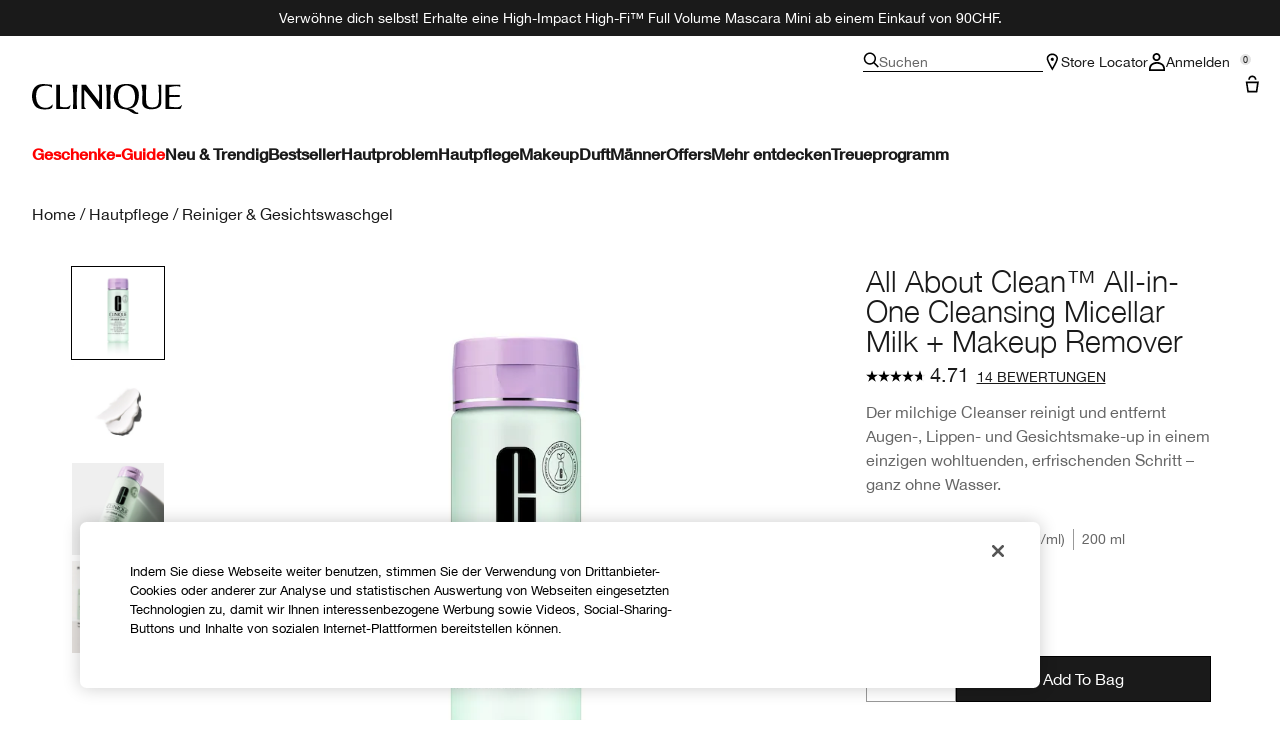

--- FILE ---
content_type: text/html; charset=utf-8
request_url: https://www.ch.clinique.com/product/all-about-clean-all-in-one-cleansing-micellar-milk-makeup-remover
body_size: 58738
content:
<!DOCTYPE html>
<html lang="de-CH" dir="ltr" data-lang="de-CH">
  <head>
    <meta content="GDpAFx4SBVY7PA0VMmo7KAQMHg40G1oSil7VFZkcKhnfy8cwFhIDXj6x" name="csrf-token">
    <title>All About Clean™ All-in-One Cleansing Micellar Milk + Makeup Remover | Clinique</title>
<meta name="turbo-visit-control" content="reload">
<meta charset="utf-8">
<meta http-equiv="X-UA-Compatible" content="IE=edge">
<meta name="viewport" content="width=device-width, initial-scale=1.0">


<link rel="preconnect" href="https://assets.sdcdn.io">
<link rel="preconnect" href="https://assets.sdcdn.io" crossorigin>
<link rel="preconnect" href="https://sdcdn.io">
<link rel="preconnect" href="https://sdcdn.io" crossorigin>
<link rel="preconnect" href="https://cdn.cookielaw.org">
<link rel="preconnect" href="https://cdn.cookielaw.org" crossorigin>
<link rel="canonical" href="https://www.ch.clinique.com/product/all-about-clean-all-in-one-cleansing-micellar-milk-makeup-remover"><link rel="alternate" media="handheld" href="https://m.ch.clinique.com/product/all-about-clean-all-in-one-cleansing-micellar-milk-makeup-remover"><link rel="alternate" media="only screen and (max-width: 640px)" href="https://m.ch.clinique.com/product/all-about-clean-all-in-one-cleansing-micellar-milk-makeup-remover">
<meta name="description" content="Kaufe All About Clean™ Reinigende Micellar-Milch + Makeup-Entferner in einem im offiziellen Clinique Online-Store. Allergikergetestet, 100 % parfümfrei. Du erhältst 20 % Rabatt bei der Anmeldung."><meta property="og:description" content="Kaufe All About Clean™ Reinigende Micellar-Milch + Makeup-Entferner in einem im offiziellen Clinique Online-Store. Allergikergetestet, 100 % parfümfrei. Du erhältst 20 % Rabatt bei der Anmeldung."><meta property="og:image" content="https://sdcdn.io/cl/cl_sku_KL6901_2400x2400_0.jpg"><meta property="og:title" content="All About Clean™ All-in-One Cleansing Micellar Milk + Makeup Remover | Clinique"><meta property="og:type" content="product"><meta property="og:url" content="https://www.ch.clinique.com/product/all-about-clean-all-in-one-cleansing-micellar-milk-makeup-remover">



<script type="application/ld+json">
  {"name":"All About Clean™ All-in-One Cleansing Micellar Milk + Makeup Remover","description":"Der milchige Cleanser reinigt und entfernt Augen-, Lippen- und Gesichtsmake-up in einem einzigen wohltuenden, erfrischenden Schritt – ganz ohne Wasser.","image":"https://sdcdn.io/cl/cl_sku_KL6901_2400x2400_0.jpg","url":"https://www.ch.clinique.com/product/all-about-clean-all-in-one-cleansing-micellar-milk-makeup-remover","sku":"KL6901","brand":{"name":"Clinique","image":"https://www.ch.clinique.com/brands/clinique/icons/logo-f982e75431b29f5e4bc6adc7ca3c50ef.svg?vsn=d","url":"https://www.ch.clinique.com/","@type":"Brand"},"@type":"Product","@context":"http://www.schema.org","offers":[{"image":"https://sdcdn.io/cl/cl_sku_KL6901_2400x2400_0.jpg","price":45.0,"sku":"KL6901","seller":{"name":"Clinique","@type":"Organization"},"@type":"Offer","availability":"http://schema.org/InStock","priceCurrency":"CHF"}],"aggregateRating":{"@type":"AggregateRating","ratingValue":"4.71","reviewCount":14}}
</script>

<script type="application/ld+json">
  {"@type":"BreadcrumbList","@context":"https://schema.org","itemListElement":[{"name":"Home","position":1,"item":"https://www.ch.clinique.com/","@type":"ListItem"},{"name":"Hautpflege","position":2,"item":"https://www.ch.clinique.com/products/hautpflege","@type":"ListItem"},{"name":"Reiniger & Gesichtswaschgel","position":3,"item":"https://www.ch.clinique.com/products/hautpflege/reiniger-gesichtswaschgel","@type":"ListItem"}]}
</script>
<link rel="shortcut icon" type="image/x-icon" href="/brands/clinique/favicon-146891acb06aff7d9b88759d7c36ead6.ico?vsn=d">
<link rel="apple-touch-icon" href="/brands/clinique/apple-touch-icon-25f6247e08287b6c6b565b8b85944db2.png?vsn=d">

<link rel="preload" as="image" fetchpriority="high" href="https://sdcdn.io/cl/cl_sku_KL6901_2400x2400_0.jpg?height=700px&amp;width=700px">


  <link as="font" fetchpriority="high" href="/_fonts/clinique/latin/530dee22-e3c1-4e9f-bf62-c31d510d9656.woff2" rel="preload" type="font/woff2" crossorigin>

  <link as="font" fetchpriority="high" href="/_fonts/clinique/latin/b0ffdcf0-26da-47fd-8485-20e4a40d4b7d.woff2" rel="preload" type="font/woff2" crossorigin>

  <link as="font" fetchpriority="high" href="/_fonts/clinique/latin/8fda1e47-19be-46c7-8d83-8d4fb35572f0.woff2" rel="preload" type="font/woff2" crossorigin>

  <link as="font" fetchpriority="high" href="/_fonts/clinique/latin/4c6503c9-859b-4d3b-a1d5-2d42e1222415.woff2" rel="preload" type="font/woff2" crossorigin>

  <link as="font" fetchpriority="high" href="/_fonts/clinique/Nitti/Nitti-Regular.woff2" rel="preload" type="font/woff2" crossorigin>

  <link as="font" fetchpriority="high" href="/_fonts/clinique/Nitti/Nitti-Medium.woff2" rel="preload" type="font/woff2" crossorigin>

  <link as="font" fetchpriority="high" href="/_fonts/clinique/Nitti/Nitti-Bold.woff2" rel="preload" type="font/woff2" crossorigin>

  <link as="font" fetchpriority="high" href="/_fonts/clinique/HelveticaNeue/HelveticaNeue-Light.woff2" rel="preload" type="font/woff2" crossorigin>

  <link as="font" fetchpriority="high" href="/_fonts/clinique/HelveticaNeue/HelveticaNeue-Regular.woff2" rel="preload" type="font/woff2" crossorigin>

  <link as="font" fetchpriority="high" href="/_fonts/clinique/HelveticaNeue/HelveticaNeue-Medium.woff2" rel="preload" type="font/woff2" crossorigin>

  <link as="font" fetchpriority="high" href="/_fonts/clinique/HelveticaNeue/HelveticaNeue-Bold.woff2" rel="preload" type="font/woff2" crossorigin>

<style>
  @font-face {
  font-family: 'HelveticaNeueLTStd45Light';
  src: local('HelveticaNeueLTStd45Light'), url('/_fonts/clinique/latin/530dee22-e3c1-4e9f-bf62-c31d510d9656.woff2') format('woff2');
  font-weight: normal;
  font-style: normal;
  font-display: swap;
}
@font-face {
  font-family: 'HelveticaNeueLTStd55Roman';
  src: local('HelveticaNeueLTStd55Roman'), url('/_fonts/clinique/latin/b0ffdcf0-26da-47fd-8485-20e4a40d4b7d.woff2') format('woff2');
  font-weight: normal;
  font-style: normal;
  font-display: swap;
}
@font-face {
  font-family: 'HelveticaNeueLTStd75Bold';
  src: local('HelveticaNeueLTStd75Bold'), url('/_fonts/clinique/latin/8fda1e47-19be-46c7-8d83-8d4fb35572f0.woff2') format('woff2');
  font-weight: normal;
  font-style: normal;
  font-display: swap;
}
@font-face {
  font-family: 'HelveticaNeueLTStd65Medium';
  src: local('HelveticaNeueLTStd65Medium'), url('/_fonts/clinique/latin/4c6503c9-859b-4d3b-a1d5-2d42e1222415.woff2') format('woff2');
  font-weight: normal;
  font-style: normal;
  font-display: swap;
}
@font-face {
  font-family: 'HelveticaNeueLTStd65Medium';
  src: url('/_fonts/clinique/latin/4c6503c9-859b-4d3b-a1d5-2d42e1222415.woff2') format('woff2');
  font-display: swap;
}

/*Helvetica Neue LT Pro 45 Light*/
@font-face {
  font-family: 'Helvetica Neue LT ST';
  src: url('/_fonts/clinique/latin/530dee22-e3c1-4e9f-bf62-c31d510d9656.woff2') format('woff2');
  font-weight: 300;
  font-style: normal;
  font-display: swap;
}

/*Helvetica Neue LT Pro 55 Roman*/
@font-face {
  font-family: 'Helvetica Neue LT ST';
  src: url('/_fonts/clinique/latin/b0ffdcf0-26da-47fd-8485-20e4a40d4b7d.woff2') format('woff2');
  font-weight: 400;
  font-style: normal;
  font-display: swap;
}

/*Helvetica Neue LT Pro 65 Medium*/
@font-face {
  font-family: 'Helvetica Neue LT ST';
  src: url('/_fonts/clinique/latin/4c6503c9-859b-4d3b-a1d5-2d42e1222415.woff2') format('woff2');
  font-weight: 500;
  font-style: normal;
  font-display: swap;
}

/*Helvetica Neue LT Pro 75 Bold*/
@font-face {
  font-family: 'Helvetica Neue LT ST';
  src: url('/_fonts/clinique/latin/8fda1e47-19be-46c7-8d83-8d4fb35572f0.woff2') format('woff2');
  font-weight: 700;
  font-style: normal;
  font-display: swap;
}

@font-face {
  font-family: 'Nitti';
  src: url('/_fonts/clinique/Nitti/Nitti-Regular.woff2');
  font-weight: 400;
  font-style: normal;
  font-display: swap;
}

@font-face {
  font-family: 'Nitti';
  src: url('/_fonts/clinique/Nitti/Nitti-Medium.woff2');
  font-weight: 500;
  font-style: normal;
  font-display: swap;
}

@font-face {
  font-family: 'Nitti';
  src: url('/_fonts/clinique/Nitti/Nitti-Bold.woff2');
  font-weight: 700;
  font-style: normal;
  font-display: swap;
}

@font-face {
  font-family: 'CliniqueHelveticaNeue';
  src: url('/_fonts/clinique/HelveticaNeue/HelveticaNeue-Light.woff2');
  font-weight: 300;
  font-style: normal;
  font-display: swap;
}

@font-face {
  font-family: 'CliniqueHelveticaNeue';
  src: url('/_fonts/clinique/HelveticaNeue/HelveticaNeue-Regular.woff2');
  font-weight: 400;
  font-style: normal;
  font-display: swap;
}

@font-face {
  font-family: 'CliniqueHelveticaNeue';
  src: url('/_fonts/clinique/HelveticaNeue/HelveticaNeue-Medium.woff2');
  font-weight: 500;
  font-style: normal;
  font-display: swap;
}

@font-face {
  font-family: 'CliniqueHelveticaNeueRegular';
  src: url('/_fonts/clinique/HelveticaNeue/HelveticaNeue-Regular.woff2');
  font-weight: 400;
  font-style: normal;
  font-display: swap;
}

@font-face {
  font-family: 'CliniqueHelveticaNeueMedium';
  src: url('/_fonts/clinique/HelveticaNeue/HelveticaNeue-Medium.woff2');
  font-weight: 500;
  font-style: normal;
  font-display: swap;
}

@font-face {
  font-family: 'CliniqueHelveticaNeueLight';
  src: url('/_fonts/clinique/HelveticaNeue/HelveticaNeue-Light.woff2');
  font-weight: 300;
  font-style: normal;
  font-display: swap;
}

@font-face {
  font-family: 'CliniqueHelveticaNeueBold';
  src: url('/_fonts/clinique/HelveticaNeue/HelveticaNeue-Bold.woff2');
  font-weight: 700;
  font-style: normal;
  font-display: swap;
}

</style>
<link phx-track-static rel="stylesheet" type="text/css" href="/assets/app-c9d006dd3d54029c9bf9451d3d2cf31d.css?vsn=d">
<link phx-track-static rel="stylesheet" type="text/css" href="/brands/default/vars-2e7a9e5aba9c486d87d03bd8e80ce7a6.css?vsn=d">
<link phx-track-static rel="stylesheet" type="text/css" href="/brands/default/token_vars-b5845b4b59c8358d00077bbdb3088661.css?vsn=d">
<link phx-track-static rel="stylesheet" href="/brands/clinique/vars-30d5e5205aaa891409f339f437f303d4.css?vsn=d">
<link phx-track-static rel="stylesheet" type="text/css" href="/brands/clinique/token_vars-d04985bc83375d9ccd3fcadb1feceee4.css?vsn=d">
<link phx-track-static rel="stylesheet" type="text/css" href="/brands/clinique/token_vars_md-a9721c2f6fd199d5e477b1f42c7c1146.css?vsn=d">
<link phx-track-static rel="stylesheet" type="text/css" href="/brands/default/token_classes-7159b2d1bf5d88f66e5c20d1267ff711.css?vsn=d">






  
  <style id="elc-styled-components-wrapper" data-styled="active"></style>
  
  


  <script src="https://js.sentry-cdn.com/52f2679b6ee3c36328869efbeab55e91.min.js" crossorigin="anonymous">
  </script>
  <script>
  if (window.Sentry) {
    Sentry.onLoad(function() {
      Sentry.init({
        dsn: "https://52f2679b6ee3c36328869efbeab55e91@o1412351.ingest.sentry.io/4506179240460288",
        denyUrls: [
          "akam/",
          "boomerang/",
          "braze",
          "maps/api",
          "otBannerSdk",
          "resources/",
          "scripttemplates",
          "sentryWrapped",
          "smartserve",
          "static/",
          "tag-builds",
          "tag/tag",
          "ymkmodule"
        ],
        ignoreErrors: [
          "_AutofillCallbackHandler",
          "AbortError",
          "Attempt to use history.replaceState() more than 100 times per 30 seconds",
          "Cannot read properties of null",
          "Cannot read properties of undefined",
          "Failed to fetch",
          "Failed to load script",
          "Failed to read the 'sessionStorage' property from 'Window': Access is denied for this document.",
          "Non-Error exception captured with keys",
          "NotAllowedError",
          "null is not an object",
          "PerformanceMonitoringJavascriptInterface",
          "Script error",
          "The operation is insecure",
          "The operation was aborted",
          "triggerType",
          "TypeError: null is not an object (evaluating 'window.top.document')",
          "undefined is not an object",
          "window.webkit.messageHandlers"
        ],
        environment: "prod",
        release: "sha-9ead524"
      });
      Sentry.setTag('tenant', "ch.clinique.com");
      Sentry.setTag('region', "emea");
    });
  }
  </script>

<script defer phx-track-static type="text/javascript" src="/assets/app-0cbfa7433c9ea7d170c0ca861840e0a0.js?vsn=d">
</script>
    
  
<script>(window.BOOMR_mq=window.BOOMR_mq||[]).push(["addVar",{"rua.upush":"false","rua.cpush":"false","rua.upre":"false","rua.cpre":"false","rua.uprl":"false","rua.cprl":"false","rua.cprf":"false","rua.trans":"SJ-69ddeecb-15d3-4a04-9fed-d0d3253c18fc","rua.cook":"true","rua.ims":"false","rua.ufprl":"false","rua.cfprl":"true","rua.isuxp":"false","rua.texp":"norulematch","rua.ceh":"false","rua.ueh":"false","rua.ieh.st":"0"}]);</script>
                              <script>!function(e){var n="https://s.go-mpulse.net/boomerang/";if("False"=="True")e.BOOMR_config=e.BOOMR_config||{},e.BOOMR_config.PageParams=e.BOOMR_config.PageParams||{},e.BOOMR_config.PageParams.pci=!0,n="https://s2.go-mpulse.net/boomerang/";if(window.BOOMR_API_key="K2F3J-AG5JW-Z3C4R-RRV68-24FY4",function(){function e(){if(!r){var e=document.createElement("script");e.id="boomr-scr-as",e.src=window.BOOMR.url,e.async=!0,o.appendChild(e),r=!0}}function t(e){r=!0;var n,t,a,i,d=document,O=window;if(window.BOOMR.snippetMethod=e?"if":"i",t=function(e,n){var t=d.createElement("script");t.id=n||"boomr-if-as",t.src=window.BOOMR.url,BOOMR_lstart=(new Date).getTime(),e=e||d.body,e.appendChild(t)},!window.addEventListener&&window.attachEvent&&navigator.userAgent.match(/MSIE [67]\./))return window.BOOMR.snippetMethod="s",void t(o,"boomr-async");a=document.createElement("IFRAME"),a.src="about:blank",a.title="",a.role="presentation",a.loading="eager",i=(a.frameElement||a).style,i.width=0,i.height=0,i.border=0,i.display="none",o.appendChild(a);try{O=a.contentWindow,d=O.document.open()}catch(_){n=document.domain,a.src="javascript:var d=document.open();d.domain='"+n+"';void 0;",O=a.contentWindow,d=O.document.open()}if(n)d._boomrl=function(){this.domain=n,t()},d.write("<bo"+"dy onload='document._boomrl();'>");else if(O._boomrl=function(){t()},O.addEventListener)O.addEventListener("load",O._boomrl,!1);else if(O.attachEvent)O.attachEvent("onload",O._boomrl);d.close()}function a(e){window.BOOMR_onload=e&&e.timeStamp||(new Date).getTime()}if(!window.BOOMR||!window.BOOMR.version&&!window.BOOMR.snippetExecuted){window.BOOMR=window.BOOMR||{},window.BOOMR.snippetStart=(new Date).getTime(),window.BOOMR.snippetExecuted=!0,window.BOOMR.snippetVersion=14,window.BOOMR.url=n+"K2F3J-AG5JW-Z3C4R-RRV68-24FY4";var i=document.currentScript||document.getElementsByTagName("script")[0],o=i.parentNode,r=!1,d=document.createElement("link");if(d.relList&&"function"==typeof d.relList.supports&&d.relList.supports("preload")&&"as"in d)window.BOOMR.snippetMethod="p",d.href=window.BOOMR.url,d.rel="preload",d.as="script",d.addEventListener("load",e),d.addEventListener("error",function(){t(!0)}),setTimeout(function(){if(!r)t(!0)},3e3),BOOMR_lstart=(new Date).getTime(),o.appendChild(d);else t(!1);if(window.addEventListener)window.addEventListener("load",a,!1);else if(window.attachEvent)window.attachEvent("onload",a)}}(),"".length>0)if(e&&"performance"in e&&e.performance&&"function"==typeof e.performance.setResourceTimingBufferSize)e.performance.setResourceTimingBufferSize();!function(){if(BOOMR=e.BOOMR||{},BOOMR.plugins=BOOMR.plugins||{},!BOOMR.plugins.AK){var n="true"=="true"?1:0,t="cookiepresent",a="amh4qonyde5zu2kjnnzq-f-6037ad8fa-clientnsv4-s.akamaihd.net",i="false"=="true"?2:1,o={"ak.v":"39","ak.cp":"1510889","ak.ai":parseInt("944143",10),"ak.ol":"0","ak.cr":9,"ak.ipv":4,"ak.proto":"h2","ak.rid":"2bbc201c","ak.r":41552,"ak.a2":n,"ak.m":"dscx","ak.n":"essl","ak.bpcip":"3.15.200.0","ak.cport":49762,"ak.gh":"23.218.248.154","ak.quicv":"","ak.tlsv":"tls1.3","ak.0rtt":"","ak.0rtt.ed":"","ak.csrc":"-","ak.acc":"","ak.t":"1766419315","ak.ak":"hOBiQwZUYzCg5VSAfCLimQ==5F/XHxQjWbMzGR3V7pM9FHoxXrQfMuyp4WQ4uRgSxsgm+3DsNcOef3rzX3bvlYUH2eUOkQtV9eLV9iRq/kxXSpqWFYKFQdm7MJg4tXpTi6mfvP0V1GMQtevrdVI8Qf57BaWOHr3hA1YnnxctKph1+43rYWysu5mAFV0s8S8WlNNOObB1mLIChYU0LVdSAOmRyucAUx7ts4T+y0K8pyWDC4C/TydptLJtvexZAdbsIRk2RZm6V2Q7ya9UT+usbmhiIm9IOOAMFVPFOIDaHo99quK2a3L5siqin0emDJD4ua47oluoP3+vBfxC33o6FzE0SCoH0ee/ObfQ6CNxmuzT2KhM2FttxfLu/BVjHaXG340EAk5IJIwy+dlIp2UzBNKynr2zlQRHK/MQkLdXda0i3EvVpEVzmT2qEJug2A7ucos=","ak.pv":"139","ak.dpoabenc":"","ak.tf":i};if(""!==t)o["ak.ruds"]=t;var r={i:!1,av:function(n){var t="http.initiator";if(n&&(!n[t]||"spa_hard"===n[t]))o["ak.feo"]=void 0!==e.aFeoApplied?1:0,BOOMR.addVar(o)},rv:function(){var e=["ak.bpcip","ak.cport","ak.cr","ak.csrc","ak.gh","ak.ipv","ak.m","ak.n","ak.ol","ak.proto","ak.quicv","ak.tlsv","ak.0rtt","ak.0rtt.ed","ak.r","ak.acc","ak.t","ak.tf"];BOOMR.removeVar(e)}};BOOMR.plugins.AK={akVars:o,akDNSPreFetchDomain:a,init:function(){if(!r.i){var e=BOOMR.subscribe;e("before_beacon",r.av,null,null),e("onbeacon",r.rv,null,null),r.i=!0}return this},is_complete:function(){return!0}}}}()}(window);</script></head>
  <body class="overflow-x-hidden bg-bg text-body">
    <div id="phx-GIOVAihuETdO5VTC" data-phx-main data-phx-session="SFMyNTY.[base64].WQRtBdbJpc1XIgt7LK5vYtZ-HULOb8KKWrt4prTQXtU" data-phx-static="SFMyNTY.[base64].WAnGRSW6vKINHmpq2rpguQbzIqlzYZ6ROeXTMT6Q3_0">
  

  <div class="relative font-body max-md:h-full">
    <div id="hook-relay" phx-hook="HookRelay"></div>
    
    <section class="search_overlay fixed max-xl:top-0 hidden w-full h-full pt-4 m-auto bg-transparent min-h-96" data-controller="search" id="predictive_search_section" phx-hook="predictiveSearch">
      <div></div>
    </section>
    <div class="min-h-screen">
      <header class="layout-header" data-controller="header-scroll mobile-header gnav-account " data-header-scroll-target="header" data-gnav-account-user-account-path-value="/account/index.tmpl" phx-update="ignore" id="enterprise-header" vulcan-id="header">
  <div class="skip-link">
    <p>
      <a href="#main-content">::elc_general.skip_link::</a>
    </p>
  </div>

  <div class="promo-bar">
  <div class="promo-bar-inner-container">
    <p class="promo-bar-paragraph">
      
      <span class="promo-bar-left-text">
        <p><a href="/products/1575/best-sellers"><span style="color:#ffffff;">
Verwöhne dich selbst! Erhalte eine High-Impact High-Fi™ Full Volume Mascara Mini ab einem Einkauf von 90CHF.
</a></span>	
</p>
      </span>
    </p>

    
  </div>
</div>

  <div class="gnav-desktop-overlay-shadow"></div>

  <div class="header-background relative w-full">
    <div class="header-container">
      
      <div>
  <div class="utility-nav">
    <button aria-label="::elc_general.aria_menu::" class="mobile-header-secondary-links-inner-container" type="button" id="menu-button" data-action="mobile-header#toggleSidebar keydown.enter-&gt;mobile-header#focusSidebarOnOpen">
  
  <svg class="header-secondary-links-icon" fill="none" height="18" viewbox="0 0 19 18" width="19" xmlns="http://www.w3.org/2000/svg"><path d="M18.8335 13.3333H0.833496V15.5H18.8335V13.3333Z" fill="black"></path><path d="M18.8335 7.9167H0.833496V10.0834H18.8335V7.9167Z" fill="black"></path><path d="M18.8335 2.5H0.833496V4.66667H18.8335V2.5Z" fill="black"></path></svg>

  <span class="screen-reader-only levelOne">
    ::elc_general.menu::
  </span>
  
</button>





    <a href="/" title="Clinique" class="utility-nav-logo">
  
  <svg class="header-brand-logo" fill="none" height="100" viewbox="0 0 500 100" width="500" xmlns="http://www.w3.org/2000/svg"><path fill-rule="evenodd" clip-rule="evenodd" d="M330.086 83.8365C328.532 83.6082 327.239 83.5057 326.042 83.4115C324.371 83.2795 322.887 83.1624 321.148 82.7369C335.483 80.5251 346.282 75.7362 351.684 61.9213C354.285 55.2898 360.248 34.6484 352.431 18.2565C346.102 4.99351 334.745 -0.351508 313.888 0.0178299C299.184 0.383018 285.965 2.96423 278.147 17.3311C269.952 32.81 272.557 51.5964 275.719 59.8878C280.752 72.4205 289.505 81.2596 301.047 82.9154C318.892 85.2932 321.874 87.4757 326.627 90.9532C328.517 92.3373 330.688 93.9257 334.187 95.8132C343.305 100.606 348.338 100.242 353.92 99.6848V95.4482C352.823 95.2173 352.048 95.2182 351.34 95.2182C349.766 95.219 348.523 95.219 344.794 92.6798C343.12 91.5565 342.002 90.3948 340.937 89.2873C338.684 86.944 336.66 84.8399 330.086 83.8365ZM289.194 59.8878C285.097 45.3384 285.659 35.0219 289.387 22.8628C295.905 2.04296 330.157 -3.6631 340.025 23.4106C344.312 35.0219 344.865 47.181 341.149 59.8878C332.77 88.0782 295.716 82.7369 289.198 59.8878H289.194Z" fill="black"></path><path d="M56.7023 83.6599C63.2156 82.7382 66.3862 79.9703 67.6863 76.2893H67.6905C68.6216 73.7123 69.1836 70.7368 68.6216 68.0021C60.7915 77.5841 50.9315 81.0824 38.6432 78.6838C22.6264 75.7374 15.3708 63.3916 13.8778 45.5223C12.0157 22.1254 20.953 8.31462 38.6432 6.28949C50.1807 4.99888 59.8604 5.91601 66.5666 12.9126V2.51312C61.3515 2.07913 58.0246 1.75887 54.2317 1.39376C51.7503 1.1549 49.0691 0.896807 45.5297 0.575134C30.6411 -0.777719 19.0909 0.384241 9.22249 11.2527C-1.57696 23.2334 -4.55467 52.1537 9.40699 72.0523C20.3952 87.5274 46.272 85.1282 56.7023 83.6599Z" fill="black"></path><path d="M174.598 20.0001C192.787 40.4299 225.346 83.3515 225.346 83.3515H232.928V2.11425H218.325C218.325 2.11425 224.158 5.96947 224.267 14.2567C224.31 17.3069 223.656 59.3325 223.656 59.3325L179.962 2.11425H165.233V83.3515H180.252C180.252 83.3515 173.877 78.8327 173.877 72.4668L174.598 20.0001Z" fill="black"></path><path d="M494.355 2.11425H445.386V83.3599L487.896 83.3474C488.388 83.3474 488.873 83.3557 489.347 83.3632C492.164 83.409 494.557 83.4482 495.558 81.7708C497.706 78.1719 498.453 75.2588 499.506 71.1632C499.662 70.5552 499.824 69.9211 500 69.2548C496.908 72.2012 496.636 72.4253 493.931 74.4588C489.292 77.9571 482.057 77.7662 474.408 77.2101C469.564 76.8574 462.732 76.1187 457.624 75.4713V43.8909C457.624 43.8909 467.463 43.3473 471.892 43.1605C480.774 42.7912 492.195 43.5215 492.195 43.5215V36.3464C492.195 36.3464 480.963 37.2677 471.699 37.0769C467.794 37.0769 457.624 36.8901 457.624 36.8901V10.6049C457.624 10.6049 473.078 7.35553 481.06 7.08994C489.502 6.8119 494.355 10.0363 494.355 10.0363V2.11425Z" fill="black"></path><path d="M122.812 74.4505C118.173 77.9488 110.88 78.3057 103.288 77.2018C98.4608 76.4987 97.895 76.3109 93.2617 74.773L93.215 74.7575V2.12255L80.9725 2.11425V83.3557L116.777 83.3432C117.269 83.3432 117.755 83.3515 118.228 83.359C121.048 83.4049 123.437 83.444 124.438 81.7667C126.586 78.174 127.333 75.2648 128.381 71.1804C128.538 70.5659 128.703 69.9247 128.88 69.2507C125.789 72.197 125.517 72.4212 122.812 74.4546V74.4505Z" fill="black"></path><path d="M134.852 2.11425H151.783C151.783 2.11425 149.917 15.3565 149.548 27.3246C148.802 49.2193 149.917 83.3515 149.917 83.3515H136.719C136.719 83.3515 137.839 49.2193 137.088 27.3246C136.719 15.3606 134.852 2.11425 134.852 2.11425Z" fill="black"></path><path d="M263.682 2.11425H246.752C246.752 2.11425 248.617 15.3606 248.987 27.3246C249.737 49.2193 248.617 83.3515 248.617 83.3515H261.816C261.816 83.3515 260.701 49.2193 261.447 27.3246C261.816 15.3565 263.682 2.11425 263.682 2.11425Z" fill="black"></path><path d="M383.546 82.5461C391.875 85.2932 408.692 84.0149 413.318 82.3594H413.314C424.038 78.7034 431.432 74.3128 431.063 58.2072L431.024 56.6856C430.487 35.7351 430.108 20.9979 430.698 2.10937H418.053C418.404 2.50744 418.737 2.8681 419.052 3.20919C421.723 6.10391 423.093 7.58789 422.936 18.547C422.857 24.0972 422.942 29.5409 423.022 34.7334C423.324 54.3687 423.572 70.4115 414.795 75.039C408.143 78.5166 396.304 79.0685 390.206 76.3213C381.885 72.6695 380.513 64.4361 380.4 55.2857C380.387 54.1847 380.374 53.1165 380.362 52.0781C380.105 31.1429 379.997 22.3368 381.184 2.10937H364.317C365.054 4.76528 365.427 6.27583 365.977 8.83632C368.387 20.4553 368.224 27.0873 367.976 37.1504C367.919 39.4477 367.858 41.9237 367.822 44.6786C367.797 46.8023 367.696 48.9475 367.595 51.0842C366.976 64.2246 366.371 77.042 383.546 82.5461Z" fill="black"></path></svg>

  <span class="screen-reader-only">Clinique</span>
</a>



    <div class="desktop-header-secondary-links-container">
      <div class="vulcan-loading" phx-connected="[[&quot;remove_class&quot;,{&quot;names&quot;:[&quot;vulcan-loading&quot;]}]]">
        <button aria-label="Suchen" class="desktop-header-search-container" type="button" vulcan-id="search-icon-desktop" vulcan-toggle="predictive">
  
  <svg class="header-search-icon" fill="none" height="16" viewbox="0 0 17 16" width="17" xmlns="http://www.w3.org/2000/svg"><path d="M16.8335 14.8629L12.4477 10.4772C13.3411 9.3401 13.8284 7.95939 13.8284 6.49746C13.8284 2.92386 10.9046 0 7.33096 0C3.75735 0 0.833496 2.92386 0.833496 6.49746C0.833496 10.0711 3.75735 12.9949 7.33096 12.9949C8.79289 12.9949 10.1736 12.5076 11.3107 11.6142L15.6964 16L16.8335 14.8629ZM7.33096 11.3706C4.65076 11.3706 2.45786 9.17766 2.45786 6.49746C2.45786 3.81726 4.65076 1.62437 7.33096 1.62437C10.0112 1.62437 12.2041 3.81726 12.2041 6.49746C12.2041 9.17766 10.0112 11.3706 7.33096 11.3706Z" fill="black"></path></svg>

  <span class="header-search-text levelOne">
    Suchen
  </span>
  
</button>




      </div>

      





<a href="/store-locator" class="desktop-header-secondary-links-inner-container desktop-header-accessibility-location" phx-click="[[&quot;dispatch&quot;,{&quot;detail&quot;:{&quot;event_name&quot;:&quot;analytics.gnavPromo&quot;,&quot;payload&quot;:{&quot;promo_pos&quot;:[&quot;&quot;],&quot;promo_name&quot;:&quot;Store Locator&quot;}},&quot;event&quot;:&quot;phx:trackEvent&quot;}]]">
  
  <svg class="header-secondary-links-icon" fill="none" height="18" viewbox="0 0 19 18" width="19" xmlns="http://www.w3.org/2000/svg"><path d="M14.1971 5.39978C14.197 3.57026 12.446 1.6875 9.8335 1.6875C7.22102 1.6875 5.47 3.57026 5.46986 5.39978C5.46986 5.52036 5.50859 5.80687 5.65523 6.29626C5.79456 6.76119 6.00234 7.31744 6.26887 7.94312C6.80177 9.19411 7.52435 10.624 8.26318 11.9927C8.8094 13.0045 9.36063 13.9662 9.8335 14.7788C10.3064 13.9662 10.8576 13.0045 11.4038 11.9927C12.1426 10.624 12.8652 9.19411 13.3981 7.94312C13.6647 7.31744 13.8724 6.76119 14.0118 6.29626C14.1584 5.80687 14.1971 5.52036 14.1971 5.39978ZM15.8165 5.69751C15.4645 8.96245 9.8335 18 9.8335 18C9.8335 18 3.8335 8.36978 3.8335 5.39978C3.83363 2.42988 6.53358 0 9.8335 0L10.1414 0.0065918C13.2997 0.15207 15.8334 2.52279 15.8335 5.39978L15.8165 5.69751Z" fill="black"></path><path d="M11.4699 6.1875C11.4699 7.11948 10.7372 7.875 9.8335 7.875C8.92976 7.875 8.19713 7.11948 8.19713 6.1875C8.19713 5.25552 8.92976 4.5 9.8335 4.5C10.7372 4.5 11.4699 5.25552 11.4699 6.1875Z" fill="black"></path></svg>

  <span class="desktop-header-secondary-links-text levelOne">
    Store Locator
  </span>
  
</a>




      <div id="gnav-account-container" phx-update="ignore">
  <a href="/sign-in" title="Account" class="desktop-header-secondary-links-inner-container desktop-header-accessibility-account" phx-click="[[&quot;dispatch&quot;,{&quot;detail&quot;:{&quot;event_name&quot;:&quot;analytics.gnavPromo&quot;,&quot;payload&quot;:{&quot;promo_pos&quot;:[&quot;gnav&quot;],&quot;promo_name&quot;:&quot;Anmelden&quot;}},&quot;event&quot;:&quot;phx:trackEvent&quot;}]]" data-gnav-account-target="accountLink">
    
  <svg class="header-secondary-links-icon" fill="none" height="18" viewbox="0 0 18 18" width="18" xmlns="http://www.w3.org/2000/svg"><path d="M2.77778 15.9504C2.77779 14.3075 3.42859 13.081 4.46412 12.2297C5.53553 11.3491 7.11542 10.8 9 10.8C10.8846 10.8 12.4645 11.3491 13.5359 12.2297C14.5714 13.081 15.2222 14.3075 15.2222 15.9504V16.2H2.77778V15.9504ZM1 18H17V15.9504C17 11.5708 13.4183 9 9 9C4.58174 9 1.00002 11.5708 1 15.9504V18Z" fill="black"></path><path d="M10.7778 4.05C10.7778 2.80736 9.78286 1.8 8.55556 1.8C7.32826 1.8 6.33333 2.80736 6.33333 4.05C6.33333 5.29264 7.32826 6.3 8.55556 6.3V8.1C6.34642 8.1 4.55556 6.28675 4.55556 4.05C4.55556 1.81325 6.34642 0 8.55556 0C10.7647 0 12.5556 1.81325 12.5556 4.05C12.5556 6.28675 10.7647 8.1 8.55556 8.1V6.3C9.78286 6.3 10.7778 5.29264 10.7778 4.05Z" fill="black"></path></svg>

    <span class="desktop-header-secondary-links-text" data-gnav-account-target="accountText">
      Anmelden
    </span>
  </a>
</div>
      <button id="cart-icon" type="button" phx-update="ignore" class="ufc-cart-icon-container" data-action="click-&gt;cart-icon#handleCartIconClick mouseenter-&gt;cart-icon#handleMouseEnter setCartIconCount@window-&gt;cart-icon#setItemsCount" data-cart-target="cartButton" data-controller="cart cart-icon" data-cart-icon-is-drawer-disabled-value="false" data-cart-icon-cart-icon-url-value="/checkout/viewcart.tmpl" data-mounted="true" tabindex="0" aria-label="View items in shopping cart">
  
  <svg class="ufc-cart-icon-svg" fill="none" height="18" viewbox="0 0 19 18" width="19" xmlns="http://www.w3.org/2000/svg"><path d="M9.8335 1.8C11.321 1.8 12.4585 2.97 12.4585 4.50001H14.2085C14.2085 1.98 12.2835 0 9.8335 0C7.3835 0 5.4585 1.98 5.4585 4.50001H7.2085C7.2085 2.97 8.346 1.8 9.8335 1.8Z" fill="black"></path><path d="M2.8335 6.29999L4.5835 18H15.0835L16.8335 6.29999H2.8335ZM13.596 16.2H6.071L4.846 8.09999H14.7335L13.596 16.2Z" fill="black"></path></svg>

  <span data-cart-icon-target="itemsCount" class="ufc-cart-icon-count" aria-hidden="true">
    0
  </span>
</button>
    </div>
  </div>

  
  <div class="vulcan-loading" phx-connected="[[&quot;remove_class&quot;,{&quot;names&quot;:[&quot;vulcan-loading&quot;]}]]">
    <button aria-label="Suchen" class="mobile-header-search-container" type="button" vulcan-toggle="predictive">
  
  <svg class="header-search-icon" fill="none" height="16" viewbox="0 0 17 16" width="17" xmlns="http://www.w3.org/2000/svg"><path d="M16.8335 14.8629L12.4477 10.4772C13.3411 9.3401 13.8284 7.95939 13.8284 6.49746C13.8284 2.92386 10.9046 0 7.33096 0C3.75735 0 0.833496 2.92386 0.833496 6.49746C0.833496 10.0711 3.75735 12.9949 7.33096 12.9949C8.79289 12.9949 10.1736 12.5076 11.3107 11.6142L15.6964 16L16.8335 14.8629ZM7.33096 11.3706C4.65076 11.3706 2.45786 9.17766 2.45786 6.49746C2.45786 3.81726 4.65076 1.62437 7.33096 1.62437C10.0112 1.62437 12.2041 3.81726 12.2041 6.49746C12.2041 9.17766 10.0112 11.3706 7.33096 11.3706Z" fill="black"></path></svg>

  <span class="header-search-text levelOne">
    Suchen
  </span>
  
</button>




  </div>
</div>

      
      <div class="gnav-desktop-header-bottom-row">
        
        <div class="desktop-header-brand-logo-container items-center">
          
          

<a href="/" title="Clinique" class="desktop-header-brand-logo">
  
  <svg class="header-brand-logo" fill="none" height="100" viewbox="0 0 500 100" width="500" xmlns="http://www.w3.org/2000/svg"><path fill-rule="evenodd" clip-rule="evenodd" d="M330.086 83.8365C328.532 83.6082 327.239 83.5057 326.042 83.4115C324.371 83.2795 322.887 83.1624 321.148 82.7369C335.483 80.5251 346.282 75.7362 351.684 61.9213C354.285 55.2898 360.248 34.6484 352.431 18.2565C346.102 4.99351 334.745 -0.351508 313.888 0.0178299C299.184 0.383018 285.965 2.96423 278.147 17.3311C269.952 32.81 272.557 51.5964 275.719 59.8878C280.752 72.4205 289.505 81.2596 301.047 82.9154C318.892 85.2932 321.874 87.4757 326.627 90.9532C328.517 92.3373 330.688 93.9257 334.187 95.8132C343.305 100.606 348.338 100.242 353.92 99.6848V95.4482C352.823 95.2173 352.048 95.2182 351.34 95.2182C349.766 95.219 348.523 95.219 344.794 92.6798C343.12 91.5565 342.002 90.3948 340.937 89.2873C338.684 86.944 336.66 84.8399 330.086 83.8365ZM289.194 59.8878C285.097 45.3384 285.659 35.0219 289.387 22.8628C295.905 2.04296 330.157 -3.6631 340.025 23.4106C344.312 35.0219 344.865 47.181 341.149 59.8878C332.77 88.0782 295.716 82.7369 289.198 59.8878H289.194Z" fill="black"></path><path d="M56.7023 83.6599C63.2156 82.7382 66.3862 79.9703 67.6863 76.2893H67.6905C68.6216 73.7123 69.1836 70.7368 68.6216 68.0021C60.7915 77.5841 50.9315 81.0824 38.6432 78.6838C22.6264 75.7374 15.3708 63.3916 13.8778 45.5223C12.0157 22.1254 20.953 8.31462 38.6432 6.28949C50.1807 4.99888 59.8604 5.91601 66.5666 12.9126V2.51312C61.3515 2.07913 58.0246 1.75887 54.2317 1.39376C51.7503 1.1549 49.0691 0.896807 45.5297 0.575134C30.6411 -0.777719 19.0909 0.384241 9.22249 11.2527C-1.57696 23.2334 -4.55467 52.1537 9.40699 72.0523C20.3952 87.5274 46.272 85.1282 56.7023 83.6599Z" fill="black"></path><path d="M174.598 20.0001C192.787 40.4299 225.346 83.3515 225.346 83.3515H232.928V2.11425H218.325C218.325 2.11425 224.158 5.96947 224.267 14.2567C224.31 17.3069 223.656 59.3325 223.656 59.3325L179.962 2.11425H165.233V83.3515H180.252C180.252 83.3515 173.877 78.8327 173.877 72.4668L174.598 20.0001Z" fill="black"></path><path d="M494.355 2.11425H445.386V83.3599L487.896 83.3474C488.388 83.3474 488.873 83.3557 489.347 83.3632C492.164 83.409 494.557 83.4482 495.558 81.7708C497.706 78.1719 498.453 75.2588 499.506 71.1632C499.662 70.5552 499.824 69.9211 500 69.2548C496.908 72.2012 496.636 72.4253 493.931 74.4588C489.292 77.9571 482.057 77.7662 474.408 77.2101C469.564 76.8574 462.732 76.1187 457.624 75.4713V43.8909C457.624 43.8909 467.463 43.3473 471.892 43.1605C480.774 42.7912 492.195 43.5215 492.195 43.5215V36.3464C492.195 36.3464 480.963 37.2677 471.699 37.0769C467.794 37.0769 457.624 36.8901 457.624 36.8901V10.6049C457.624 10.6049 473.078 7.35553 481.06 7.08994C489.502 6.8119 494.355 10.0363 494.355 10.0363V2.11425Z" fill="black"></path><path d="M122.812 74.4505C118.173 77.9488 110.88 78.3057 103.288 77.2018C98.4608 76.4987 97.895 76.3109 93.2617 74.773L93.215 74.7575V2.12255L80.9725 2.11425V83.3557L116.777 83.3432C117.269 83.3432 117.755 83.3515 118.228 83.359C121.048 83.4049 123.437 83.444 124.438 81.7667C126.586 78.174 127.333 75.2648 128.381 71.1804C128.538 70.5659 128.703 69.9247 128.88 69.2507C125.789 72.197 125.517 72.4212 122.812 74.4546V74.4505Z" fill="black"></path><path d="M134.852 2.11425H151.783C151.783 2.11425 149.917 15.3565 149.548 27.3246C148.802 49.2193 149.917 83.3515 149.917 83.3515H136.719C136.719 83.3515 137.839 49.2193 137.088 27.3246C136.719 15.3606 134.852 2.11425 134.852 2.11425Z" fill="black"></path><path d="M263.682 2.11425H246.752C246.752 2.11425 248.617 15.3606 248.987 27.3246C249.737 49.2193 248.617 83.3515 248.617 83.3515H261.816C261.816 83.3515 260.701 49.2193 261.447 27.3246C261.816 15.3565 263.682 2.11425 263.682 2.11425Z" fill="black"></path><path d="M383.546 82.5461C391.875 85.2932 408.692 84.0149 413.318 82.3594H413.314C424.038 78.7034 431.432 74.3128 431.063 58.2072L431.024 56.6856C430.487 35.7351 430.108 20.9979 430.698 2.10937H418.053C418.404 2.50744 418.737 2.8681 419.052 3.20919C421.723 6.10391 423.093 7.58789 422.936 18.547C422.857 24.0972 422.942 29.5409 423.022 34.7334C423.324 54.3687 423.572 70.4115 414.795 75.039C408.143 78.5166 396.304 79.0685 390.206 76.3213C381.885 72.6695 380.513 64.4361 380.4 55.2857C380.387 54.1847 380.374 53.1165 380.362 52.0781C380.105 31.1429 379.997 22.3368 381.184 2.10937H364.317C365.054 4.76528 365.427 6.27583 365.977 8.83632C368.387 20.4553 368.224 27.0873 367.976 37.1504C367.919 39.4477 367.858 41.9237 367.822 44.6786C367.797 46.8023 367.696 48.9475 367.595 51.0842C366.976 64.2246 366.371 77.042 383.546 82.5461Z" fill="black"></path></svg>

</a>
        </div>

        
        <div class="gnav-desktop-container">
  <nav id="desktop-nav" phx-hook="accessibilityDesktopNav" class="gnav-desktop-top-level-container">
    <div class="gnav-desktop-top-level-row">
      <div class="gnav-desktop-nav-item-group ">
        <div class="gnav-desktop-nav-item">
          





<a href="/holiday-gift-guide" class="gnav-desktop-top-level-title" phx-click="[[&quot;dispatch&quot;,{&quot;detail&quot;:{&quot;event_name&quot;:&quot;analytics.gnavPromo&quot;,&quot;payload&quot;:{&quot;promo_pos&quot;:[&quot;&quot;],&quot;promo_name&quot;:&quot;&lt;span style=\&quot;color:#ff0000;\&quot;&gt;Geschenke-Guide&lt;/span&gt;&quot;}},&quot;event&quot;:&quot;phx:trackEvent&quot;}]]" aria-label="::elc_general.view_menu::">
  
  
  
    <span style="color:#ff0000;">Geschenke-Guide</span>
  
</a>




          
        </div>

        
        
      </div><div class="gnav-desktop-nav-item-group ">
        <div class="gnav-desktop-nav-item">
          





<a href="/just-arrived" class="gnav-desktop-top-level-title" phx-click="[[&quot;dispatch&quot;,{&quot;detail&quot;:{&quot;event_name&quot;:&quot;analytics.gnavPromo&quot;,&quot;payload&quot;:{&quot;promo_pos&quot;:[&quot;&quot;],&quot;promo_name&quot;:&quot;Neu &amp; Trendig&quot;}},&quot;event&quot;:&quot;phx:trackEvent&quot;}]]" aria-label="::elc_general.view_menu::">
  
  
  
    Neu & Trendig
  
</a>




          
        </div>

        
        
      </div><div class="gnav-desktop-nav-item-group ">
        <div class="gnav-desktop-nav-item">
          





<a href="/products/1575/best-sellers" class="gnav-desktop-top-level-title" phx-click="[[&quot;dispatch&quot;,{&quot;detail&quot;:{&quot;event_name&quot;:&quot;analytics.gnavPromo&quot;,&quot;payload&quot;:{&quot;promo_pos&quot;:[&quot;&quot;],&quot;promo_name&quot;:&quot;Bestseller&quot;}},&quot;event&quot;:&quot;phx:trackEvent&quot;}]]" aria-label="::elc_general.view_menu::">
  
  
  
    Bestseller
  
</a>




          
        </div>

        
        
      </div><div class="gnav-desktop-nav-item-group navbar-level-2-content-group">
        <div class="gnav-desktop-nav-item">
          





<a href="/skincare-supercat" class="gnav-desktop-top-level-title" phx-click="[[&quot;dispatch&quot;,{&quot;detail&quot;:{&quot;event_name&quot;:&quot;analytics.gnavPromo&quot;,&quot;payload&quot;:{&quot;promo_pos&quot;:[&quot;&quot;],&quot;promo_name&quot;:&quot;Hautproblem&quot;}},&quot;event&quot;:&quot;phx:trackEvent&quot;}]]" aria-label="::elc_general.view_menu::">
  
  
  
    Hautproblem
  
</a>




          <button id="Hautproblem" phx-hook="accessibilitySubNavToggle" data-accessibility="trigger" class="gnav-desktop-top-level-accessibility-trigger-container" aria-label="::elc_general.view_menu::">
            
  <svg class="gnav-desktop-top-level-accessibility-trigger-icon" fill="currentColor" height="16" role="button" viewbox="0 0 16 16" width="16" xmlns="http://www.w3.org/2000/svg"><path fill-rule="evenodd" clip-rule="evenodd" d="M8 10.9228L0.677179 3.6L0 4.27718L8 12.2772L16 4.27718L15.3228 3.6L8 10.9228Z" fill="currentColor"></path></svg>

          </button>
        </div>

        
        <div class="gnav-desktop-sub-nav-container">
          <div class="gnav-desktop-sub-nav-content">
            <div class="gnav-desktop-sub-nav-content-column space-y-4">
              





<a href="/skincare-supercat" class="gnav-desktop-sub-nav-category-title" phx-click="[[&quot;dispatch&quot;,{&quot;detail&quot;:{&quot;event_name&quot;:&quot;analytics.gnavPromo&quot;,&quot;payload&quot;:{&quot;promo_pos&quot;:[&quot;&quot;],&quot;promo_name&quot;:&quot;Alle Hautpflegeprodukte shoppen&quot;}},&quot;event&quot;:&quot;phx:trackEvent&quot;}]]">
  
  
  
    Alle Hautpflegeprodukte shoppen
  
</a>




              
            </div><div class="gnav-desktop-sub-nav-content-column space-y-4">
              





<a href="/skincare-supercat" class="gnav-desktop-sub-nav-category-title" phx-click="[[&quot;dispatch&quot;,{&quot;detail&quot;:{&quot;event_name&quot;:&quot;analytics.gnavPromo&quot;,&quot;payload&quot;:{&quot;promo_pos&quot;:[&quot;&quot;],&quot;promo_name&quot;:&quot;Hautproblem&quot;}},&quot;event&quot;:&quot;phx:trackEvent&quot;}]]">
  
  
  
    Hautproblem
  
</a>




              
                





<a href="/products/1687/Skincare/Moisturizers" title="Trockene Haut" class="gnav-desktop-sub-nav-item-text" phx-click="[[&quot;dispatch&quot;,{&quot;detail&quot;:{&quot;event_name&quot;:&quot;analytics.gnavPromo&quot;,&quot;payload&quot;:{&quot;promo_pos&quot;:[&quot;&quot;],&quot;promo_name&quot;:&quot;Trockene Haut&quot;}},&quot;event&quot;:&quot;phx:trackEvent&quot;}]]">
  
  
  
    Trockene Haut
  
</a>









<a href="/products/1626/herren/pflege/feuchtigkeit-schutz" title="Anti-Aging" class="gnav-desktop-sub-nav-item-text" phx-click="[[&quot;dispatch&quot;,{&quot;detail&quot;:{&quot;event_name&quot;:&quot;analytics.gnavPromo&quot;,&quot;payload&quot;:{&quot;promo_pos&quot;:[&quot;&quot;],&quot;promo_name&quot;:&quot;Anti-Aging&quot;}},&quot;event&quot;:&quot;phx:trackEvent&quot;}]]">
  
  
  
    Anti-Aging
  
</a>









<a href="/products/1683/Skincare/Eye_Lips" title="Dunkle Unteraugenringe" class="gnav-desktop-sub-nav-item-text" phx-click="[[&quot;dispatch&quot;,{&quot;detail&quot;:{&quot;event_name&quot;:&quot;analytics.gnavPromo&quot;,&quot;payload&quot;:{&quot;promo_pos&quot;:[&quot;&quot;],&quot;promo_name&quot;:&quot;Dunkle Unteraugenringe&quot;}},&quot;event&quot;:&quot;phx:trackEvent&quot;}]]">
  
  
  
    Dunkle Unteraugenringe
  
</a>









<a href="/uneven-skin-tone-skin-care-clinique" title="Dunkle Flecken" class="gnav-desktop-sub-nav-item-text" phx-click="[[&quot;dispatch&quot;,{&quot;detail&quot;:{&quot;event_name&quot;:&quot;analytics.gnavPromo&quot;,&quot;payload&quot;:{&quot;promo_pos&quot;:[&quot;&quot;],&quot;promo_name&quot;:&quot;Dunkle Flecken&quot;}},&quot;event&quot;:&quot;phx:trackEvent&quot;}]]">
  
  
  
    Dunkle Flecken
  
</a>









<a href="/acne-solutions-franchise" title="Akne" class="gnav-desktop-sub-nav-item-text" phx-click="[[&quot;dispatch&quot;,{&quot;detail&quot;:{&quot;event_name&quot;:&quot;analytics.gnavPromo&quot;,&quot;payload&quot;:{&quot;promo_pos&quot;:[&quot;&quot;],&quot;promo_name&quot;:&quot;Akne&quot;}},&quot;event&quot;:&quot;phx:trackEvent&quot;}]]">
  
  
  
    Akne
  
</a>









<a href="/sun-protection-skin-care-clinique" title="Sonnenschutz" class="gnav-desktop-sub-nav-item-text" phx-click="[[&quot;dispatch&quot;,{&quot;detail&quot;:{&quot;event_name&quot;:&quot;analytics.gnavPromo&quot;,&quot;payload&quot;:{&quot;promo_pos&quot;:[&quot;&quot;],&quot;promo_name&quot;:&quot;Sonnenschutz&quot;}},&quot;event&quot;:&quot;phx:trackEvent&quot;}]]">
  
  
  
    Sonnenschutz
  
</a>









<a href="/redness-solutions-skin-care-clinique" title="Redness" class="gnav-desktop-sub-nav-item-text" phx-click="[[&quot;dispatch&quot;,{&quot;detail&quot;:{&quot;event_name&quot;:&quot;analytics.gnavPromo&quot;,&quot;payload&quot;:{&quot;promo_pos&quot;:[&quot;&quot;],&quot;promo_name&quot;:&quot;Redness&quot;}},&quot;event&quot;:&quot;phx:trackEvent&quot;}]]">
  
  
  
    Redness
  
</a>




              
            </div>

            
            
          </div>
        </div>
      </div><div class="gnav-desktop-nav-item-group navbar-level-2-content-group">
        <div class="gnav-desktop-nav-item">
          





<a href="/skincare-supercat" class="gnav-desktop-top-level-title" phx-click="[[&quot;dispatch&quot;,{&quot;detail&quot;:{&quot;event_name&quot;:&quot;analytics.gnavPromo&quot;,&quot;payload&quot;:{&quot;promo_pos&quot;:[&quot;&quot;],&quot;promo_name&quot;:&quot;Hautpflege&quot;}},&quot;event&quot;:&quot;phx:trackEvent&quot;}]]" aria-label="::elc_general.view_menu::">
  
  
  
    Hautpflege
  
</a>




          <button id="Hautpflege" phx-hook="accessibilitySubNavToggle" data-accessibility="trigger" class="gnav-desktop-top-level-accessibility-trigger-container" aria-label="::elc_general.view_menu::">
            
  <svg class="gnav-desktop-top-level-accessibility-trigger-icon" fill="currentColor" height="16" role="button" viewbox="0 0 16 16" width="16" xmlns="http://www.w3.org/2000/svg"><path fill-rule="evenodd" clip-rule="evenodd" d="M8 10.9228L0.677179 3.6L0 4.27718L8 12.2772L16 4.27718L15.3228 3.6L8 10.9228Z" fill="currentColor"></path></svg>

          </button>
        </div>

        
        <div class="gnav-desktop-sub-nav-container">
          <div class="gnav-desktop-sub-nav-content">
            <div class="gnav-desktop-sub-nav-content-column space-y-4">
              





<a href="/skincare-supercat" class="gnav-desktop-sub-nav-category-title" phx-click="[[&quot;dispatch&quot;,{&quot;detail&quot;:{&quot;event_name&quot;:&quot;analytics.gnavPromo&quot;,&quot;payload&quot;:{&quot;promo_pos&quot;:[&quot;&quot;],&quot;promo_name&quot;:&quot;Alle Hautpflege shoppen&quot;}},&quot;event&quot;:&quot;phx:trackEvent&quot;}]]">
  
  
  
    Alle Hautpflege shoppen
  
</a>




              
            </div><div class="gnav-desktop-sub-nav-content-column space-y-4">
              





<a href="/skincare-supercat" class="gnav-desktop-sub-nav-category-title" phx-click="[[&quot;dispatch&quot;,{&quot;detail&quot;:{&quot;event_name&quot;:&quot;analytics.gnavPromo&quot;,&quot;payload&quot;:{&quot;promo_pos&quot;:[&quot;&quot;],&quot;promo_name&quot;:&quot;Hautpflege&quot;}},&quot;event&quot;:&quot;phx:trackEvent&quot;}]]">
  
  
  
    Hautpflege
  
</a>




              
                





<a href="/products/1687/Skincare/Moisturizers" title="Moisturizer und Gesichtscremes" class="gnav-desktop-sub-nav-item-text" phx-click="[[&quot;dispatch&quot;,{&quot;detail&quot;:{&quot;event_name&quot;:&quot;analytics.gnavPromo&quot;,&quot;payload&quot;:{&quot;promo_pos&quot;:[&quot;&quot;],&quot;promo_name&quot;:&quot;Moisturizer und Gesichtscremes&quot;}},&quot;event&quot;:&quot;phx:trackEvent&quot;}]]">
  
  
  
    Moisturizer und Gesichtscremes
  
</a>









<a href="/products/1673/skin-care/cleansers-makeup-removers" title="Reinigung und Gesichtswasser" class="gnav-desktop-sub-nav-item-text" phx-click="[[&quot;dispatch&quot;,{&quot;detail&quot;:{&quot;event_name&quot;:&quot;analytics.gnavPromo&quot;,&quot;payload&quot;:{&quot;promo_pos&quot;:[&quot;&quot;],&quot;promo_name&quot;:&quot;Reinigung und Gesichtswasser&quot;}},&quot;event&quot;:&quot;phx:trackEvent&quot;}]]">
  
  
  
    Reinigung und Gesichtswasser
  
</a>









<a href="/products/4034/Skincare/Serums" title="Seren" class="gnav-desktop-sub-nav-item-text" phx-click="[[&quot;dispatch&quot;,{&quot;detail&quot;:{&quot;event_name&quot;:&quot;analytics.gnavPromo&quot;,&quot;payload&quot;:{&quot;promo_pos&quot;:[&quot;&quot;],&quot;promo_name&quot;:&quot;Seren&quot;}},&quot;event&quot;:&quot;phx:trackEvent&quot;}]]">
  
  
  
    Seren
  
</a>









<a href="/products/1683/Skincare/Eye_Lips" title="Augenpflege" class="gnav-desktop-sub-nav-item-text" phx-click="[[&quot;dispatch&quot;,{&quot;detail&quot;:{&quot;event_name&quot;:&quot;analytics.gnavPromo&quot;,&quot;payload&quot;:{&quot;promo_pos&quot;:[&quot;&quot;],&quot;promo_name&quot;:&quot;Augenpflege&quot;}},&quot;event&quot;:&quot;phx:trackEvent&quot;}]]">
  
  
  
    Augenpflege
  
</a>









<a href="/products/1682/skin-care/exfoliators" title="Exfoliation und Peeling" class="gnav-desktop-sub-nav-item-text" phx-click="[[&quot;dispatch&quot;,{&quot;detail&quot;:{&quot;event_name&quot;:&quot;analytics.gnavPromo&quot;,&quot;payload&quot;:{&quot;promo_pos&quot;:[&quot;&quot;],&quot;promo_name&quot;:&quot;Exfoliation und Peeling&quot;}},&quot;event&quot;:&quot;phx:trackEvent&quot;}]]">
  
  
  
    Exfoliation und Peeling
  
</a>









<a href="/sun-protection-skin-care-clinique" title="Sonnenschutz und Selbstbräuner" class="gnav-desktop-sub-nav-item-text" phx-click="[[&quot;dispatch&quot;,{&quot;detail&quot;:{&quot;event_name&quot;:&quot;analytics.gnavPromo&quot;,&quot;payload&quot;:{&quot;promo_pos&quot;:[&quot;&quot;],&quot;promo_name&quot;:&quot;Sonnenschutz und Selbstbräuner&quot;}},&quot;event&quot;:&quot;phx:trackEvent&quot;}]]">
  
  
  
    Sonnenschutz und Selbstbräuner
  
</a>









<a href="/products/1683/Skincare/Eye_Lips" title="Lippenpflege" class="gnav-desktop-sub-nav-item-text" phx-click="[[&quot;dispatch&quot;,{&quot;detail&quot;:{&quot;event_name&quot;:&quot;analytics.gnavPromo&quot;,&quot;payload&quot;:{&quot;promo_pos&quot;:[&quot;&quot;],&quot;promo_name&quot;:&quot;Lippenpflege&quot;}},&quot;event&quot;:&quot;phx:trackEvent&quot;}]]">
  
  
  
    Lippenpflege
  
</a>









<a href="/products/1673/Skincare/Cleansers_Makeup_Removers" title="Makeup-Entferner" class="gnav-desktop-sub-nav-item-text" phx-click="[[&quot;dispatch&quot;,{&quot;detail&quot;:{&quot;event_name&quot;:&quot;analytics.gnavPromo&quot;,&quot;payload&quot;:{&quot;promo_pos&quot;:[&quot;&quot;],&quot;promo_name&quot;:&quot;Makeup-Entferner&quot;}},&quot;event&quot;:&quot;phx:trackEvent&quot;}]]">
  
  
  
    Makeup-Entferner
  
</a>









<a href="/mask-bar" title="Masken" class="gnav-desktop-sub-nav-item-text" phx-click="[[&quot;dispatch&quot;,{&quot;detail&quot;:{&quot;event_name&quot;:&quot;analytics.gnavPromo&quot;,&quot;payload&quot;:{&quot;promo_pos&quot;:[&quot;&quot;],&quot;promo_name&quot;:&quot;Masken&quot;}},&quot;event&quot;:&quot;phx:trackEvent&quot;}]]">
  
  
  
    Masken
  
</a>









<a href="/products/1686/Skincare/Hand_Body_Care" title="Hand &amp; Körperpflege" class="gnav-desktop-sub-nav-item-text" phx-click="[[&quot;dispatch&quot;,{&quot;detail&quot;:{&quot;event_name&quot;:&quot;analytics.gnavPromo&quot;,&quot;payload&quot;:{&quot;promo_pos&quot;:[&quot;&quot;],&quot;promo_name&quot;:&quot;Hand &amp; Körperpflege&quot;}},&quot;event&quot;:&quot;phx:trackEvent&quot;}]]">
  
  
  
    Hand & Körperpflege
  
</a>




              
            </div><div class="gnav-desktop-sub-nav-content-column space-y-4">
              





<a href="/skincare-supercat" class="gnav-desktop-sub-nav-category-title" phx-click="[[&quot;dispatch&quot;,{&quot;detail&quot;:{&quot;event_name&quot;:&quot;analytics.gnavPromo&quot;,&quot;payload&quot;:{&quot;promo_pos&quot;:[&quot;&quot;],&quot;promo_name&quot;:&quot;Hautproblem&quot;}},&quot;event&quot;:&quot;phx:trackEvent&quot;}]]">
  
  
  
    Hautproblem
  
</a>




              
                





<a href="/products/1687/Skincare/Moisturizers" title="Trockene Haut" class="gnav-desktop-sub-nav-item-text" phx-click="[[&quot;dispatch&quot;,{&quot;detail&quot;:{&quot;event_name&quot;:&quot;analytics.gnavPromo&quot;,&quot;payload&quot;:{&quot;promo_pos&quot;:[&quot;&quot;],&quot;promo_name&quot;:&quot;Trockene Haut&quot;}},&quot;event&quot;:&quot;phx:trackEvent&quot;}]]">
  
  
  
    Trockene Haut
  
</a>









<a href="/products/1626/herren/pflege/feuchtigkeit-schutz" title="Anti-Aging" class="gnav-desktop-sub-nav-item-text" phx-click="[[&quot;dispatch&quot;,{&quot;detail&quot;:{&quot;event_name&quot;:&quot;analytics.gnavPromo&quot;,&quot;payload&quot;:{&quot;promo_pos&quot;:[&quot;&quot;],&quot;promo_name&quot;:&quot;Anti-Aging&quot;}},&quot;event&quot;:&quot;phx:trackEvent&quot;}]]">
  
  
  
    Anti-Aging
  
</a>









<a href="/products/1683/Skincare/Eye_Lips" title="Dunkle Unteraugenringe" class="gnav-desktop-sub-nav-item-text" phx-click="[[&quot;dispatch&quot;,{&quot;detail&quot;:{&quot;event_name&quot;:&quot;analytics.gnavPromo&quot;,&quot;payload&quot;:{&quot;promo_pos&quot;:[&quot;&quot;],&quot;promo_name&quot;:&quot;Dunkle Unteraugenringe&quot;}},&quot;event&quot;:&quot;phx:trackEvent&quot;}]]">
  
  
  
    Dunkle Unteraugenringe
  
</a>









<a href="/uneven-skin-tone-skin-care-clinique" title="Dunkle Flecken" class="gnav-desktop-sub-nav-item-text" phx-click="[[&quot;dispatch&quot;,{&quot;detail&quot;:{&quot;event_name&quot;:&quot;analytics.gnavPromo&quot;,&quot;payload&quot;:{&quot;promo_pos&quot;:[&quot;&quot;],&quot;promo_name&quot;:&quot;Dunkle Flecken&quot;}},&quot;event&quot;:&quot;phx:trackEvent&quot;}]]">
  
  
  
    Dunkle Flecken
  
</a>









<a href="/acne-solutions-franchise" title="Akne" class="gnav-desktop-sub-nav-item-text" phx-click="[[&quot;dispatch&quot;,{&quot;detail&quot;:{&quot;event_name&quot;:&quot;analytics.gnavPromo&quot;,&quot;payload&quot;:{&quot;promo_pos&quot;:[&quot;&quot;],&quot;promo_name&quot;:&quot;Akne&quot;}},&quot;event&quot;:&quot;phx:trackEvent&quot;}]]">
  
  
  
    Akne
  
</a>









<a href="/sun-protection-skin-care-clinique" title="Sonnenschutz" class="gnav-desktop-sub-nav-item-text" phx-click="[[&quot;dispatch&quot;,{&quot;detail&quot;:{&quot;event_name&quot;:&quot;analytics.gnavPromo&quot;,&quot;payload&quot;:{&quot;promo_pos&quot;:[&quot;&quot;],&quot;promo_name&quot;:&quot;Sonnenschutz&quot;}},&quot;event&quot;:&quot;phx:trackEvent&quot;}]]">
  
  
  
    Sonnenschutz
  
</a>









<a href="/redness-solutions-skin-care-clinique" title="Redness" class="gnav-desktop-sub-nav-item-text" phx-click="[[&quot;dispatch&quot;,{&quot;detail&quot;:{&quot;event_name&quot;:&quot;analytics.gnavPromo&quot;,&quot;payload&quot;:{&quot;promo_pos&quot;:[&quot;&quot;],&quot;promo_name&quot;:&quot;Redness&quot;}},&quot;event&quot;:&quot;phx:trackEvent&quot;}]]">
  
  
  
    Redness
  
</a>




              
            </div><div class="gnav-desktop-sub-nav-content-column space-y-4">
              





<a href="/skincare-supercat" class="gnav-desktop-sub-nav-category-title" phx-click="[[&quot;dispatch&quot;,{&quot;detail&quot;:{&quot;event_name&quot;:&quot;analytics.gnavPromo&quot;,&quot;payload&quot;:{&quot;promo_pos&quot;:[&quot;&quot;],&quot;promo_name&quot;:&quot;Hauttyp&quot;}},&quot;event&quot;:&quot;phx:trackEvent&quot;}]]">
  
  
  
    Hauttyp
  
</a>




              
                





<a href="/products/1687/skincare/moisturizers" title="Trockene und kombinierte Haut" class="gnav-desktop-sub-nav-item-text" phx-click="[[&quot;dispatch&quot;,{&quot;detail&quot;:{&quot;event_name&quot;:&quot;analytics.gnavPromo&quot;,&quot;payload&quot;:{&quot;promo_pos&quot;:[&quot;&quot;],&quot;promo_name&quot;:&quot;Trockene und kombinierte Haut&quot;}},&quot;event&quot;:&quot;phx:trackEvent&quot;}]]">
  
  
  
    Trockene und kombinierte Haut
  
</a>









<a href="/products/12796/hautpflege/olkontrolle" title="Fettige Haut" class="gnav-desktop-sub-nav-item-text" phx-click="[[&quot;dispatch&quot;,{&quot;detail&quot;:{&quot;event_name&quot;:&quot;analytics.gnavPromo&quot;,&quot;payload&quot;:{&quot;promo_pos&quot;:[&quot;&quot;],&quot;promo_name&quot;:&quot;Fettige Haut&quot;}},&quot;event&quot;:&quot;phx:trackEvent&quot;}]]">
  
  
  
    Fettige Haut
  
</a>









<a href="/acne-solutions-franchise" title="Akne-anfällige Haut" class="gnav-desktop-sub-nav-item-text" phx-click="[[&quot;dispatch&quot;,{&quot;detail&quot;:{&quot;event_name&quot;:&quot;analytics.gnavPromo&quot;,&quot;payload&quot;:{&quot;promo_pos&quot;:[&quot;&quot;],&quot;promo_name&quot;:&quot;Akne-anfällige Haut&quot;}},&quot;event&quot;:&quot;phx:trackEvent&quot;}]]">
  
  
  
    Akne-anfällige Haut
  
</a>




              
            </div><div class="gnav-desktop-sub-nav-content-column space-y-4">
              





<a href="/skincare-supercat" class="gnav-desktop-sub-nav-category-title" phx-click="[[&quot;dispatch&quot;,{&quot;detail&quot;:{&quot;event_name&quot;:&quot;analytics.gnavPromo&quot;,&quot;payload&quot;:{&quot;promo_pos&quot;:[&quot;&quot;],&quot;promo_name&quot;:&quot;Kollektionen&quot;}},&quot;event&quot;:&quot;phx:trackEvent&quot;}]]">
  
  
  
    Kollektionen
  
</a>




              
                





<a href="/3-step-collection" title="3-Step Skincare" class="gnav-desktop-sub-nav-item-text" phx-click="[[&quot;dispatch&quot;,{&quot;detail&quot;:{&quot;event_name&quot;:&quot;analytics.gnavPromo&quot;,&quot;payload&quot;:{&quot;promo_pos&quot;:[&quot;&quot;],&quot;promo_name&quot;:&quot;3-Step Skincare&quot;}},&quot;event&quot;:&quot;phx:trackEvent&quot;}]]">
  
  
  
    3-Step Skincare
  
</a>









<a href="/moisture-surge-100" title="Moisture Surge™" class="gnav-desktop-sub-nav-item-text" phx-click="[[&quot;dispatch&quot;,{&quot;detail&quot;:{&quot;event_name&quot;:&quot;analytics.gnavPromo&quot;,&quot;payload&quot;:{&quot;promo_pos&quot;:[&quot;&quot;],&quot;promo_name&quot;:&quot;Moisture Surge™&quot;}},&quot;event&quot;:&quot;phx:trackEvent&quot;}]]">
  
  
  
    Moisture Surge™
  
</a>









<a href="/products/16320/soins/clinique-smart" title="Smart Clinical Repair™" class="gnav-desktop-sub-nav-item-text" phx-click="[[&quot;dispatch&quot;,{&quot;detail&quot;:{&quot;event_name&quot;:&quot;analytics.gnavPromo&quot;,&quot;payload&quot;:{&quot;promo_pos&quot;:[&quot;&quot;],&quot;promo_name&quot;:&quot;Smart Clinical Repair™&quot;}},&quot;event&quot;:&quot;phx:trackEvent&quot;}]]">
  
  
  
    Smart Clinical Repair™
  
</a>









<a href="/uneven-skin-tone-skin-care-clinique" title="Even Better" class="gnav-desktop-sub-nav-item-text" phx-click="[[&quot;dispatch&quot;,{&quot;detail&quot;:{&quot;event_name&quot;:&quot;analytics.gnavPromo&quot;,&quot;payload&quot;:{&quot;promo_pos&quot;:[&quot;&quot;],&quot;promo_name&quot;:&quot;Even Better&quot;}},&quot;event&quot;:&quot;phx:trackEvent&quot;}]]">
  
  
  
    Even Better
  
</a>




              
            </div>

            
            
          </div>
        </div>
      </div><div class="gnav-desktop-nav-item-group navbar-level-2-content-group">
        <div class="gnav-desktop-nav-item">
          





<a href="/products/12537/maquillage/meilleures-ventes-maquillage" class="gnav-desktop-top-level-title" phx-click="[[&quot;dispatch&quot;,{&quot;detail&quot;:{&quot;event_name&quot;:&quot;analytics.gnavPromo&quot;,&quot;payload&quot;:{&quot;promo_pos&quot;:[&quot;&quot;],&quot;promo_name&quot;:&quot;Makeup&quot;}},&quot;event&quot;:&quot;phx:trackEvent&quot;}]]" aria-label="::elc_general.view_menu::">
  
  
  
    Makeup
  
</a>




          <button id="Makeup" phx-hook="accessibilitySubNavToggle" data-accessibility="trigger" class="gnav-desktop-top-level-accessibility-trigger-container" aria-label="::elc_general.view_menu::">
            
  <svg class="gnav-desktop-top-level-accessibility-trigger-icon" fill="currentColor" height="16" role="button" viewbox="0 0 16 16" width="16" xmlns="http://www.w3.org/2000/svg"><path fill-rule="evenodd" clip-rule="evenodd" d="M8 10.9228L0.677179 3.6L0 4.27718L8 12.2772L16 4.27718L15.3228 3.6L8 10.9228Z" fill="currentColor"></path></svg>

          </button>
        </div>

        
        <div class="gnav-desktop-sub-nav-container">
          <div class="gnav-desktop-sub-nav-content">
            <div class="gnav-desktop-sub-nav-content-column space-y-4">
              





<a href="/products/12537/maquillage/meilleures-ventes-maquillage" class="gnav-desktop-sub-nav-category-title" phx-click="[[&quot;dispatch&quot;,{&quot;detail&quot;:{&quot;event_name&quot;:&quot;analytics.gnavPromo&quot;,&quot;payload&quot;:{&quot;promo_pos&quot;:[&quot;&quot;],&quot;promo_name&quot;:&quot;Alle Makeup shoppen&quot;}},&quot;event&quot;:&quot;phx:trackEvent&quot;}]]">
  
  
  
    Alle Makeup shoppen
  
</a>




              
            </div><div class="gnav-desktop-sub-nav-content-column space-y-4">
              





<a href="/products/12537/maquillage/meilleures-ventes-maquillage" class="gnav-desktop-sub-nav-category-title" phx-click="[[&quot;dispatch&quot;,{&quot;detail&quot;:{&quot;event_name&quot;:&quot;analytics.gnavPromo&quot;,&quot;payload&quot;:{&quot;promo_pos&quot;:[&quot;&quot;],&quot;promo_name&quot;:&quot;Gesicht&quot;}},&quot;event&quot;:&quot;phx:trackEvent&quot;}]]">
  
  
  
    Gesicht
  
</a>




              
                





<a href="/products/1599/Makeup/Foundations" title="Foundation" class="gnav-desktop-sub-nav-item-text" phx-click="[[&quot;dispatch&quot;,{&quot;detail&quot;:{&quot;event_name&quot;:&quot;analytics.gnavPromo&quot;,&quot;payload&quot;:{&quot;promo_pos&quot;:[&quot;&quot;],&quot;promo_name&quot;:&quot;Foundation&quot;}},&quot;event&quot;:&quot;phx:trackEvent&quot;}]]">
  
  
  
    Foundation
  
</a>









<a href="/products/11480/Makeup/Foundations/Multi-Taskers" title="BB &amp; CC Cream" class="gnav-desktop-sub-nav-item-text" phx-click="[[&quot;dispatch&quot;,{&quot;detail&quot;:{&quot;event_name&quot;:&quot;analytics.gnavPromo&quot;,&quot;payload&quot;:{&quot;promo_pos&quot;:[&quot;&quot;],&quot;promo_name&quot;:&quot;BB &amp; CC Cream&quot;}},&quot;event&quot;:&quot;phx:trackEvent&quot;}]]">
  
  
  
    BB & CC Cream
  
</a>









<a href="/products/1607/makeup/puder" title="Puder" class="gnav-desktop-sub-nav-item-text" phx-click="[[&quot;dispatch&quot;,{&quot;detail&quot;:{&quot;event_name&quot;:&quot;analytics.gnavPromo&quot;,&quot;payload&quot;:{&quot;promo_pos&quot;:[&quot;&quot;],&quot;promo_name&quot;:&quot;Puder&quot;}},&quot;event&quot;:&quot;phx:trackEvent&quot;}]]">
  
  
  
    Puder
  
</a>









<a href="/products/1593/Makeup/Blushers" title="Blush" class="gnav-desktop-sub-nav-item-text" phx-click="[[&quot;dispatch&quot;,{&quot;detail&quot;:{&quot;event_name&quot;:&quot;analytics.gnavPromo&quot;,&quot;payload&quot;:{&quot;promo_pos&quot;:[&quot;&quot;],&quot;promo_name&quot;:&quot;Blush&quot;}},&quot;event&quot;:&quot;phx:trackEvent&quot;}]]">
  
  
  
    Blush
  
</a>









<a href="/products/1594/Makeup/Bronzers" title="Bronzer" class="gnav-desktop-sub-nav-item-text" phx-click="[[&quot;dispatch&quot;,{&quot;detail&quot;:{&quot;event_name&quot;:&quot;analytics.gnavPromo&quot;,&quot;payload&quot;:{&quot;promo_pos&quot;:[&quot;&quot;],&quot;promo_name&quot;:&quot;Bronzer&quot;}},&quot;event&quot;:&quot;phx:trackEvent&quot;}]]">
  
  
  
    Bronzer
  
</a>









<a href="/products/11480/Makeup/Foundations/Multi-Taskers" title="Getönte Feuchtigkeitscreme" class="gnav-desktop-sub-nav-item-text" phx-click="[[&quot;dispatch&quot;,{&quot;detail&quot;:{&quot;event_name&quot;:&quot;analytics.gnavPromo&quot;,&quot;payload&quot;:{&quot;promo_pos&quot;:[&quot;&quot;],&quot;promo_name&quot;:&quot;Getönte Feuchtigkeitscreme&quot;}},&quot;event&quot;:&quot;phx:trackEvent&quot;}]]">
  
  
  
    Getönte Feuchtigkeitscreme
  
</a>




              
            </div><div class="gnav-desktop-sub-nav-content-column space-y-4">
              





<a href="/products/16422/" class="gnav-desktop-sub-nav-category-title" phx-click="[[&quot;dispatch&quot;,{&quot;detail&quot;:{&quot;event_name&quot;:&quot;analytics.gnavPromo&quot;,&quot;payload&quot;:{&quot;promo_pos&quot;:[&quot;&quot;],&quot;promo_name&quot;:&quot;Make-up Geschenke&quot;}},&quot;event&quot;:&quot;phx:trackEvent&quot;}]]">
  
  
  
    Make-up Geschenke
  
</a>




              
            </div><div class="gnav-desktop-sub-nav-content-column space-y-4">
              





<a href="/products/28787/makeup/lips" class="gnav-desktop-sub-nav-category-title" phx-click="[[&quot;dispatch&quot;,{&quot;detail&quot;:{&quot;event_name&quot;:&quot;analytics.gnavPromo&quot;,&quot;payload&quot;:{&quot;promo_pos&quot;:[&quot;&quot;],&quot;promo_name&quot;:&quot;Lippen&quot;}},&quot;event&quot;:&quot;phx:trackEvent&quot;}]]">
  
  
  
    Lippen
  
</a>




              
                





<a href="/products/1605/Makeup/Lipsticks" title="Lippenstift" class="gnav-desktop-sub-nav-item-text" phx-click="[[&quot;dispatch&quot;,{&quot;detail&quot;:{&quot;event_name&quot;:&quot;analytics.gnavPromo&quot;,&quot;payload&quot;:{&quot;promo_pos&quot;:[&quot;&quot;],&quot;promo_name&quot;:&quot;Lippenstift&quot;}},&quot;event&quot;:&quot;phx:trackEvent&quot;}]]">
  
  
  
    Lippenstift
  
</a>









<a href="/products/1603/Makeup/Lip_Glosses" title="Lipgloss" class="gnav-desktop-sub-nav-item-text" phx-click="[[&quot;dispatch&quot;,{&quot;detail&quot;:{&quot;event_name&quot;:&quot;analytics.gnavPromo&quot;,&quot;payload&quot;:{&quot;promo_pos&quot;:[&quot;&quot;],&quot;promo_name&quot;:&quot;Lipgloss&quot;}},&quot;event&quot;:&quot;phx:trackEvent&quot;}]]">
  
  
  
    Lipgloss
  
</a>









<a href="/products/1604/Makeup/Lip-Liner" title="Lip Liner" class="gnav-desktop-sub-nav-item-text" phx-click="[[&quot;dispatch&quot;,{&quot;detail&quot;:{&quot;event_name&quot;:&quot;analytics.gnavPromo&quot;,&quot;payload&quot;:{&quot;promo_pos&quot;:[&quot;&quot;],&quot;promo_name&quot;:&quot;Lip Liner&quot;}},&quot;event&quot;:&quot;phx:trackEvent&quot;}]]">
  
  
  
    Lip Liner
  
</a>




              
            </div><div class="gnav-desktop-sub-nav-content-column space-y-4">
              





<a href="/products/28783/makeup/eyes" class="gnav-desktop-sub-nav-category-title" phx-click="[[&quot;dispatch&quot;,{&quot;detail&quot;:{&quot;event_name&quot;:&quot;analytics.gnavPromo&quot;,&quot;payload&quot;:{&quot;promo_pos&quot;:[&quot;&quot;],&quot;promo_name&quot;:&quot;Augen&quot;}},&quot;event&quot;:&quot;phx:trackEvent&quot;}]]">
  
  
  
    Augen
  
</a>




              
                





<a href="/products/1606/maquillage/mascaras" title="Mascaras" class="gnav-desktop-sub-nav-item-text" phx-click="[[&quot;dispatch&quot;,{&quot;detail&quot;:{&quot;event_name&quot;:&quot;analytics.gnavPromo&quot;,&quot;payload&quot;:{&quot;promo_pos&quot;:[&quot;&quot;],&quot;promo_name&quot;:&quot;Mascaras&quot;}},&quot;event&quot;:&quot;phx:trackEvent&quot;}]]">
  
  
  
    Mascaras
  
</a>









<a href="/products/1597/Makeup/Eyeliners" title="Eyeliner" class="gnav-desktop-sub-nav-item-text" phx-click="[[&quot;dispatch&quot;,{&quot;detail&quot;:{&quot;event_name&quot;:&quot;analytics.gnavPromo&quot;,&quot;payload&quot;:{&quot;promo_pos&quot;:[&quot;&quot;],&quot;promo_name&quot;:&quot;Eyeliner&quot;}},&quot;event&quot;:&quot;phx:trackEvent&quot;}]]">
  
  
  
    Eyeliner
  
</a>









<a href="/products/1598/Makeup/Eyeshadows" title="Lidschatten" class="gnav-desktop-sub-nav-item-text" phx-click="[[&quot;dispatch&quot;,{&quot;detail&quot;:{&quot;event_name&quot;:&quot;analytics.gnavPromo&quot;,&quot;payload&quot;:{&quot;promo_pos&quot;:[&quot;&quot;],&quot;promo_name&quot;:&quot;Lidschatten&quot;}},&quot;event&quot;:&quot;phx:trackEvent&quot;}]]">
  
  
  
    Lidschatten
  
</a>









<a href="/products/1595/Makeup/Brows" title="Augenbrauen" class="gnav-desktop-sub-nav-item-text" phx-click="[[&quot;dispatch&quot;,{&quot;detail&quot;:{&quot;event_name&quot;:&quot;analytics.gnavPromo&quot;,&quot;payload&quot;:{&quot;promo_pos&quot;:[&quot;&quot;],&quot;promo_name&quot;:&quot;Augenbrauen&quot;}},&quot;event&quot;:&quot;phx:trackEvent&quot;}]]">
  
  
  
    Augenbrauen
  
</a>




              
            </div><div class="gnav-desktop-sub-nav-content-column space-y-4">
              





<a href="/products/12537/maquillage/meilleures-ventes-maquillage" class="gnav-desktop-sub-nav-category-title" phx-click="[[&quot;dispatch&quot;,{&quot;detail&quot;:{&quot;event_name&quot;:&quot;analytics.gnavPromo&quot;,&quot;payload&quot;:{&quot;promo_pos&quot;:[&quot;&quot;],&quot;promo_name&quot;:&quot;Alle Kollektionen&quot;}},&quot;event&quot;:&quot;phx:trackEvent&quot;}]]">
  
  
  
    Alle Kollektionen
  
</a>




              
                





<a href="/black-honey" title="Black Honey" class="gnav-desktop-sub-nav-item-text" phx-click="[[&quot;dispatch&quot;,{&quot;detail&quot;:{&quot;event_name&quot;:&quot;analytics.gnavPromo&quot;,&quot;payload&quot;:{&quot;promo_pos&quot;:[&quot;&quot;],&quot;promo_name&quot;:&quot;Black Honey&quot;}},&quot;event&quot;:&quot;phx:trackEvent&quot;}]]">
  
  
  
    Black Honey
  
</a>









<a href="/even-better-makeup" title="Even Better™ Makeup" class="gnav-desktop-sub-nav-item-text" phx-click="[[&quot;dispatch&quot;,{&quot;detail&quot;:{&quot;event_name&quot;:&quot;analytics.gnavPromo&quot;,&quot;payload&quot;:{&quot;promo_pos&quot;:[&quot;&quot;],&quot;promo_name&quot;:&quot;Even Better™ Makeup&quot;}},&quot;event&quot;:&quot;phx:trackEvent&quot;}]]">
  
  
  
    Even Better™ Makeup
  
</a>




              
            </div>

            
            
          </div>
        </div>
      </div><div class="gnav-desktop-nav-item-group navbar-level-2-content-group">
        <div class="gnav-desktop-nav-item">
          





<a href="/products/1577/duft" class="gnav-desktop-top-level-title" phx-click="[[&quot;dispatch&quot;,{&quot;detail&quot;:{&quot;event_name&quot;:&quot;analytics.gnavPromo&quot;,&quot;payload&quot;:{&quot;promo_pos&quot;:[&quot;&quot;],&quot;promo_name&quot;:&quot;Duft&quot;}},&quot;event&quot;:&quot;phx:trackEvent&quot;}]]" aria-label="::elc_general.view_menu::">
  
  
  
    Duft
  
</a>




          <button id="Duft" phx-hook="accessibilitySubNavToggle" data-accessibility="trigger" class="gnav-desktop-top-level-accessibility-trigger-container" aria-label="::elc_general.view_menu::">
            
  <svg class="gnav-desktop-top-level-accessibility-trigger-icon" fill="currentColor" height="16" role="button" viewbox="0 0 16 16" width="16" xmlns="http://www.w3.org/2000/svg"><path fill-rule="evenodd" clip-rule="evenodd" d="M8 10.9228L0.677179 3.6L0 4.27718L8 12.2772L16 4.27718L15.3228 3.6L8 10.9228Z" fill="currentColor"></path></svg>

          </button>
        </div>

        
        <div class="gnav-desktop-sub-nav-container">
          <div class="gnav-desktop-sub-nav-content">
            <div class="gnav-desktop-sub-nav-content-column space-y-4">
              





<a href="/products/1577/duft" class="gnav-desktop-sub-nav-category-title" phx-click="[[&quot;dispatch&quot;,{&quot;detail&quot;:{&quot;event_name&quot;:&quot;analytics.gnavPromo&quot;,&quot;payload&quot;:{&quot;promo_pos&quot;:[&quot;&quot;],&quot;promo_name&quot;:&quot;Alle Düfte shoppen&quot;}},&quot;event&quot;:&quot;phx:trackEvent&quot;}]]">
  
  
  
    Alle Düfte shoppen
  
</a>




              
            </div><div class="gnav-desktop-sub-nav-content-column space-y-4">
              





<a href="/products/1577/duft" class="gnav-desktop-sub-nav-category-title" phx-click="[[&quot;dispatch&quot;,{&quot;detail&quot;:{&quot;event_name&quot;:&quot;analytics.gnavPromo&quot;,&quot;payload&quot;:{&quot;promo_pos&quot;:[&quot;&quot;],&quot;promo_name&quot;:&quot;Düfte&quot;}},&quot;event&quot;:&quot;phx:trackEvent&quot;}]]">
  
  
  
    Düfte
  
</a>




              
                





<a href="/products/1577/duft" title="Parfum" class="gnav-desktop-sub-nav-item-text" phx-click="[[&quot;dispatch&quot;,{&quot;detail&quot;:{&quot;event_name&quot;:&quot;analytics.gnavPromo&quot;,&quot;payload&quot;:{&quot;promo_pos&quot;:[&quot;&quot;],&quot;promo_name&quot;:&quot;Parfum&quot;}},&quot;event&quot;:&quot;phx:trackEvent&quot;}]]">
  
  
  
    Parfum
  
</a>









<a href="/products/1686/skincare/hand_body_care" title="Bad &amp; Körper" class="gnav-desktop-sub-nav-item-text" phx-click="[[&quot;dispatch&quot;,{&quot;detail&quot;:{&quot;event_name&quot;:&quot;analytics.gnavPromo&quot;,&quot;payload&quot;:{&quot;promo_pos&quot;:[&quot;&quot;],&quot;promo_name&quot;:&quot;Bad &amp; Körper&quot;}},&quot;event&quot;:&quot;phx:trackEvent&quot;}]]">
  
  
  
    Bad & Körper
  
</a>









<a href="/product/1617/5190/hommes/parfums/clinique-happy-for-men/clinique-happy-for-men/spritziger-frischer-duft-fur-den-mann" title="Männerduft" class="gnav-desktop-sub-nav-item-text" phx-click="[[&quot;dispatch&quot;,{&quot;detail&quot;:{&quot;event_name&quot;:&quot;analytics.gnavPromo&quot;,&quot;payload&quot;:{&quot;promo_pos&quot;:[&quot;&quot;],&quot;promo_name&quot;:&quot;Männerduft&quot;}},&quot;event&quot;:&quot;phx:trackEvent&quot;}]]">
  
  
  
    Männerduft
  
</a>




              
            </div><div class="gnav-desktop-sub-nav-content-column space-y-4">
              





<a href="/products/1577/duft" class="gnav-desktop-sub-nav-category-title" phx-click="[[&quot;dispatch&quot;,{&quot;detail&quot;:{&quot;event_name&quot;:&quot;analytics.gnavPromo&quot;,&quot;payload&quot;:{&quot;promo_pos&quot;:[&quot;&quot;],&quot;promo_name&quot;:&quot;Einkaufen nach Kollektion&quot;}},&quot;event&quot;:&quot;phx:trackEvent&quot;}]]">
  
  
  
    Einkaufen nach Kollektion
  
</a>




              
                





<a href="/myhappy" title="Happy" class="gnav-desktop-sub-nav-item-text" phx-click="[[&quot;dispatch&quot;,{&quot;detail&quot;:{&quot;event_name&quot;:&quot;analytics.gnavPromo&quot;,&quot;payload&quot;:{&quot;promo_pos&quot;:[&quot;&quot;],&quot;promo_name&quot;:&quot;Happy&quot;}},&quot;event&quot;:&quot;phx:trackEvent&quot;}]]">
  
  
  
    Happy
  
</a>









<a href="/products/1578/duft/aromatics-elixir" title="Aromatics" class="gnav-desktop-sub-nav-item-text" phx-click="[[&quot;dispatch&quot;,{&quot;detail&quot;:{&quot;event_name&quot;:&quot;analytics.gnavPromo&quot;,&quot;payload&quot;:{&quot;promo_pos&quot;:[&quot;&quot;],&quot;promo_name&quot;:&quot;Aromatics&quot;}},&quot;event&quot;:&quot;phx:trackEvent&quot;}]]">
  
  
  
    Aromatics
  
</a>









<a href="/product/11971/28361/duft/calyx/clinique-calyx/belebender-frischer-blumiger-duft" title="Calyx" class="gnav-desktop-sub-nav-item-text" phx-click="[[&quot;dispatch&quot;,{&quot;detail&quot;:{&quot;event_name&quot;:&quot;analytics.gnavPromo&quot;,&quot;payload&quot;:{&quot;promo_pos&quot;:[&quot;&quot;],&quot;promo_name&quot;:&quot;Calyx&quot;}},&quot;event&quot;:&quot;phx:trackEvent&quot;}]]">
  
  
  
    Calyx
  
</a>




              
            </div>

            
            
          </div>
        </div>
      </div><div class="gnav-desktop-nav-item-group navbar-level-2-content-group">
        <div class="gnav-desktop-nav-item">
          





<a href="/products/1609/hommes" class="gnav-desktop-top-level-title" phx-click="[[&quot;dispatch&quot;,{&quot;detail&quot;:{&quot;event_name&quot;:&quot;analytics.gnavPromo&quot;,&quot;payload&quot;:{&quot;promo_pos&quot;:[&quot;&quot;],&quot;promo_name&quot;:&quot;Männer&quot;}},&quot;event&quot;:&quot;phx:trackEvent&quot;}]]" aria-label="::elc_general.view_menu::">
  
  
  
    Männer
  
</a>




          <button id="Männer" phx-hook="accessibilitySubNavToggle" data-accessibility="trigger" class="gnav-desktop-top-level-accessibility-trigger-container" aria-label="::elc_general.view_menu::">
            
  <svg class="gnav-desktop-top-level-accessibility-trigger-icon" fill="currentColor" height="16" role="button" viewbox="0 0 16 16" width="16" xmlns="http://www.w3.org/2000/svg"><path fill-rule="evenodd" clip-rule="evenodd" d="M8 10.9228L0.677179 3.6L0 4.27718L8 12.2772L16 4.27718L15.3228 3.6L8 10.9228Z" fill="currentColor"></path></svg>

          </button>
        </div>

        
        <div class="gnav-desktop-sub-nav-container">
          <div class="gnav-desktop-sub-nav-content">
            <div class="gnav-desktop-sub-nav-content-column space-y-4">
              





<a href="/products/1609/hommes" class="gnav-desktop-sub-nav-category-title" phx-click="[[&quot;dispatch&quot;,{&quot;detail&quot;:{&quot;event_name&quot;:&quot;analytics.gnavPromo&quot;,&quot;payload&quot;:{&quot;promo_pos&quot;:[&quot;&quot;],&quot;promo_name&quot;:&quot;Alle Herrenprodukte Shoppen&quot;}},&quot;event&quot;:&quot;phx:trackEvent&quot;}]]">
  
  
  
    Alle Herrenprodukte Shoppen
  
</a>




              
            </div><div class="gnav-desktop-sub-nav-content-column space-y-4">
              





<a href="/products/1609/hommes" class="gnav-desktop-sub-nav-category-title" phx-click="[[&quot;dispatch&quot;,{&quot;detail&quot;:{&quot;event_name&quot;:&quot;analytics.gnavPromo&quot;,&quot;payload&quot;:{&quot;promo_pos&quot;:[&quot;&quot;],&quot;promo_name&quot;:&quot;Männerpflege&quot;}},&quot;event&quot;:&quot;phx:trackEvent&quot;}]]">
  
  
  
    Männerpflege
  
</a>




              
                





<a href="/products/1626/hommes/soin/hydrater-proteger" title="Feuchtigkeit, Pflege &amp; Anti Aging" class="gnav-desktop-sub-nav-item-text" phx-click="[[&quot;dispatch&quot;,{&quot;detail&quot;:{&quot;event_name&quot;:&quot;analytics.gnavPromo&quot;,&quot;payload&quot;:{&quot;promo_pos&quot;:[&quot;&quot;],&quot;promo_name&quot;:&quot;Feuchtigkeit, Pflege &amp; Anti Aging&quot;}},&quot;event&quot;:&quot;phx:trackEvent&quot;}]]">
  
  
  
    Feuchtigkeit, Pflege & Anti Aging
  
</a>









<a href="/products/1610/herren/3-phasen-systempflege-fur-herren" title="Rasieren und Reinigung" class="gnav-desktop-sub-nav-item-text" phx-click="[[&quot;dispatch&quot;,{&quot;detail&quot;:{&quot;event_name&quot;:&quot;analytics.gnavPromo&quot;,&quot;payload&quot;:{&quot;promo_pos&quot;:[&quot;&quot;],&quot;promo_name&quot;:&quot;Rasieren und Reinigung&quot;}},&quot;event&quot;:&quot;phx:trackEvent&quot;}]]">
  
  
  
    Rasieren und Reinigung
  
</a>









<a href="/products/1626/hommes/soin/hydrater-proteger" title="Rasieren" class="gnav-desktop-sub-nav-item-text" phx-click="[[&quot;dispatch&quot;,{&quot;detail&quot;:{&quot;event_name&quot;:&quot;analytics.gnavPromo&quot;,&quot;payload&quot;:{&quot;promo_pos&quot;:[&quot;&quot;],&quot;promo_name&quot;:&quot;Rasieren&quot;}},&quot;event&quot;:&quot;phx:trackEvent&quot;}]]">
  
  
  
    Rasieren
  
</a>









<a href="/product/1617/5190/hommes/parfums/clinique-happy-for-men/clinique-happy-for-men/spritziger-frischer-duft-fur-den-mann" title="Duft" class="gnav-desktop-sub-nav-item-text" phx-click="[[&quot;dispatch&quot;,{&quot;detail&quot;:{&quot;event_name&quot;:&quot;analytics.gnavPromo&quot;,&quot;payload&quot;:{&quot;promo_pos&quot;:[&quot;&quot;],&quot;promo_name&quot;:&quot;Duft&quot;}},&quot;event&quot;:&quot;phx:trackEvent&quot;}]]">
  
  
  
    Duft
  
</a>




              
            </div><div class="gnav-desktop-sub-nav-content-column space-y-4">
              





<a href="/products/1609/hommes" class="gnav-desktop-sub-nav-category-title" phx-click="[[&quot;dispatch&quot;,{&quot;detail&quot;:{&quot;event_name&quot;:&quot;analytics.gnavPromo&quot;,&quot;payload&quot;:{&quot;promo_pos&quot;:[&quot;&quot;],&quot;promo_name&quot;:&quot;Alle Kollektionen&quot;}},&quot;event&quot;:&quot;phx:trackEvent&quot;}]]">
  
  
  
    Alle Kollektionen
  
</a>




              
                





<a href="/acne-solutions-franchise" title="Akne" class="gnav-desktop-sub-nav-item-text" phx-click="[[&quot;dispatch&quot;,{&quot;detail&quot;:{&quot;event_name&quot;:&quot;analytics.gnavPromo&quot;,&quot;payload&quot;:{&quot;promo_pos&quot;:[&quot;&quot;],&quot;promo_name&quot;:&quot;Akne&quot;}},&quot;event&quot;:&quot;phx:trackEvent&quot;}]]">
  
  
  
    Akne
  
</a>









<a href="/products/12796/hautpflege/olkontrolle" title="Oil-Control" class="gnav-desktop-sub-nav-item-text" phx-click="[[&quot;dispatch&quot;,{&quot;detail&quot;:{&quot;event_name&quot;:&quot;analytics.gnavPromo&quot;,&quot;payload&quot;:{&quot;promo_pos&quot;:[&quot;&quot;],&quot;promo_name&quot;:&quot;Oil-Control&quot;}},&quot;event&quot;:&quot;phx:trackEvent&quot;}]]">
  
  
  
    Oil-Control
  
</a>




              
            </div>

            
            
          </div>
        </div>
      </div><div class="gnav-desktop-nav-item-group ">
        <div class="gnav-desktop-nav-item">
          





<a href="/offers" class="gnav-desktop-top-level-title" phx-click="[[&quot;dispatch&quot;,{&quot;detail&quot;:{&quot;event_name&quot;:&quot;analytics.gnavPromo&quot;,&quot;payload&quot;:{&quot;promo_pos&quot;:[&quot;&quot;],&quot;promo_name&quot;:&quot;Offers&quot;}},&quot;event&quot;:&quot;phx:trackEvent&quot;}]]" aria-label="::elc_general.view_menu::">
  
  
  
    Offers
  
</a>




          
        </div>

        
        
      </div><div class="gnav-desktop-nav-item-group navbar-level-2-content-group">
        <div class="gnav-desktop-nav-item">
          







<p class="gnav-desktop-top-level-title levelOne">
  Mehr entdecken
</p>


          <button id="Mehr entdecken" phx-hook="accessibilitySubNavToggle" data-accessibility="trigger" class="gnav-desktop-top-level-accessibility-trigger-container" aria-label="::elc_general.view_menu::">
            
  <svg class="gnav-desktop-top-level-accessibility-trigger-icon" fill="currentColor" height="16" role="button" viewbox="0 0 16 16" width="16" xmlns="http://www.w3.org/2000/svg"><path fill-rule="evenodd" clip-rule="evenodd" d="M8 10.9228L0.677179 3.6L0 4.27718L8 12.2772L16 4.27718L15.3228 3.6L8 10.9228Z" fill="currentColor"></path></svg>

          </button>
        </div>

        
        <div class="gnav-desktop-sub-nav-container">
          <div class="gnav-desktop-sub-nav-content">
            <div class="gnav-desktop-sub-nav-content-column space-y-4">
              







<p class="gnav-desktop-sub-nav-category-title levelOne">
  Mehr entdecken
</p>


              
                





<a href="/sustainability" title="Clinique Philosophie" class="gnav-desktop-sub-nav-item-text" phx-click="[[&quot;dispatch&quot;,{&quot;detail&quot;:{&quot;event_name&quot;:&quot;analytics.gnavPromo&quot;,&quot;payload&quot;:{&quot;promo_pos&quot;:[&quot;&quot;],&quot;promo_name&quot;:&quot;Clinique Philosophie&quot;}},&quot;event&quot;:&quot;phx:trackEvent&quot;}]]">
  
  
  
    Clinique Philosophie
  
</a>









<a href="/store_locator" title="Store finden" class="gnav-desktop-sub-nav-item-text" phx-click="[[&quot;dispatch&quot;,{&quot;detail&quot;:{&quot;event_name&quot;:&quot;analytics.gnavPromo&quot;,&quot;payload&quot;:{&quot;promo_pos&quot;:[&quot;&quot;],&quot;promo_name&quot;:&quot;Store finden&quot;}},&quot;event&quot;:&quot;phx:trackEvent&quot;}]]">
  
  
  
    Store finden
  
</a>




              
            </div><div class="gnav-desktop-sub-nav-content-column space-y-4">
              





<a href="/services" class="gnav-desktop-sub-nav-category-title" phx-click="[[&quot;dispatch&quot;,{&quot;detail&quot;:{&quot;event_name&quot;:&quot;analytics.gnavPromo&quot;,&quot;payload&quot;:{&quot;promo_pos&quot;:[&quot;&quot;],&quot;promo_name&quot;:&quot;All Services.&quot;}},&quot;event&quot;:&quot;phx:trackEvent&quot;}]]">
  
  
  
    All Services.
  
</a>




              
                





<a href="/book-appointment" title="Video Beratung" class="gnav-desktop-sub-nav-item-text" phx-click="[[&quot;dispatch&quot;,{&quot;detail&quot;:{&quot;event_name&quot;:&quot;analytics.gnavPromo&quot;,&quot;payload&quot;:{&quot;promo_pos&quot;:[&quot;&quot;],&quot;promo_name&quot;:&quot;Video Beratung&quot;}},&quot;event&quot;:&quot;phx:trackEvent&quot;}]]">
  
  
  
    Video Beratung
  
</a>









<a href="/clinicalreality#StartAnalysis" title="Clinical Reality™" class="gnav-desktop-sub-nav-item-text" phx-click="[[&quot;dispatch&quot;,{&quot;detail&quot;:{&quot;event_name&quot;:&quot;analytics.gnavPromo&quot;,&quot;payload&quot;:{&quot;promo_pos&quot;:[&quot;&quot;],&quot;promo_name&quot;:&quot;Clinical Reality™&quot;}},&quot;event&quot;:&quot;phx:trackEvent&quot;}]]">
  
  
  
    Clinical Reality™
  
</a>




              
            </div>

            
            
          </div>
        </div>
      </div><div class="gnav-desktop-nav-item-group ">
        <div class="gnav-desktop-nav-item">
          





<a href="/smartrewards" class="gnav-desktop-top-level-title" phx-click="[[&quot;dispatch&quot;,{&quot;detail&quot;:{&quot;event_name&quot;:&quot;analytics.gnavPromo&quot;,&quot;payload&quot;:{&quot;promo_pos&quot;:[&quot;&quot;],&quot;promo_name&quot;:&quot;Treueprogramm&quot;}},&quot;event&quot;:&quot;phx:trackEvent&quot;}]]" aria-label="::elc_general.view_menu::">
  
  
  
    Treueprogramm
  
</a>




          
        </div>

        
        
      </div>
    </div>
  </nav>
</div>

        
        <div class="relative z-40 xl:hidden">
  <div data-mobile-header-target="sidebar" class="sidebar-nav-container hide-sidebar" data-controller="gnav-account" data-action="focusout->mobile-header#focusOutSidebar keydown.esc->mobile-header#escape" data-gnav-account-user-account-path-value="/account/index.tmpl">
    <div class="mobile-header-menu-controls-container justify-end">
      <button class="close-button" type="button" data-action="mobile-header#toggleSidebar keydown.enter-&gt;mobile-header#returnFocus">
  
  <svg class="mobile-header-menu-controls-close-icon" fill="none" height="18" viewbox="0 0 19 18" width="19" xmlns="http://www.w3.org/2000/svg"><path d="M18.8335 1.44828L17.3852 0L9.8335 7.55172L2.28177 0L0.833496 1.44828L8.38522 9L0.833496 16.5517L2.28177 18L9.8335 10.4483L17.3852 18L18.8335 16.5517L11.2818 9L18.8335 1.44828Z" fill="black"></path></svg>

  <span class="screen-reader-only levelOne">
    Close Sidebar Navigation
  </span>
  
</button>




    </div>

    <nav class="mobile-nav-sidebar-container">
      <ul class="mobile-menu-list-container" data-controller="menu" data-mobile-header-target="levelOne">
  <li data-sidebar-nav-category="&lt;span style=&quot;color:#ff0000;&quot;&gt;Geschenke-Guide&lt;/span&gt;" data-level="levelOne">
    

    

    





<a href="/holiday-gift-guide" class="mobile-header-primary-link" phx-click="[[&quot;dispatch&quot;,{&quot;detail&quot;:{&quot;event_name&quot;:&quot;analytics.gnavPromo&quot;,&quot;payload&quot;:{&quot;promo_pos&quot;:[&quot;&quot;],&quot;promo_name&quot;:&quot;&lt;span style=\&quot;color:#ff0000;\&quot;&gt;Geschenke-Guide&lt;/span&gt;&quot;}},&quot;event&quot;:&quot;phx:trackEvent&quot;}]]" tabindex="0">
  
  <span class="mobile-header-primary-link-text levelOne">
    <span style="color:#ff0000;">Geschenke-Guide</span>
  </span>
  
</a>





    
  </li><li data-sidebar-nav-category="Neu &amp; Trendig" data-level="levelOne">
    

    

    





<a href="/just-arrived" class="mobile-header-primary-link" phx-click="[[&quot;dispatch&quot;,{&quot;detail&quot;:{&quot;event_name&quot;:&quot;analytics.gnavPromo&quot;,&quot;payload&quot;:{&quot;promo_pos&quot;:[&quot;&quot;],&quot;promo_name&quot;:&quot;Neu &amp; Trendig&quot;}},&quot;event&quot;:&quot;phx:trackEvent&quot;}]]" tabindex="0">
  
  <span class="mobile-header-primary-link-text levelOne">
    Neu & Trendig
  </span>
  
</a>





    
  </li><li data-sidebar-nav-category="Bestseller" data-level="levelOne">
    

    

    





<a href="/products/1575/best-sellers" class="mobile-header-primary-link" phx-click="[[&quot;dispatch&quot;,{&quot;detail&quot;:{&quot;event_name&quot;:&quot;analytics.gnavPromo&quot;,&quot;payload&quot;:{&quot;promo_pos&quot;:[&quot;&quot;],&quot;promo_name&quot;:&quot;Bestseller&quot;}},&quot;event&quot;:&quot;phx:trackEvent&quot;}]]" tabindex="0">
  
  <span class="mobile-header-primary-link-text levelOne">
    Bestseller
  </span>
  
</a>





    
  </li><li data-sidebar-nav-category="Hautproblem" data-level="levelOne">
    <button class="mobile-header-primary-link row-reverse" type="button" data-action="mobile-header#toggleSibling keydown.enter-&gt;mobile-header#enableCategoryAccessibility" tabindex="0">
  
  <svg class="mobile-header-primary-link-icon" fill="none" viewbox="0 0 18 18" xmlns="http://www.w3.org/2000/svg"><path xmlns="http://www.w3.org/2000/svg" d="M5.25 1.5l7.5 7.5-7.5 7.5" stroke="#000"></path></svg>

  <span class="mobile-header-primary-link-text levelOne">
    Hautproblem
  </span>
  
</button>





    

    

    <div class="sidebar-nav-container translate-x-full" data-mobile-header-target="innerList">
      <div class="mobile-header-menu-controls-container justify-between" data-sidebar-nav-category-control-buttons="Hautproblem" data-level="levelTwo">
        <button class="mobile-header-menu-top-container" type="button" data-action="mobile-header#closeParent keydown-&gt;mobile-header#keydown" tabindex="-1">
  
  <svg class="mobile-header-menu-controls-back-icon" fill="none" viewbox="0 0 18 18" xmlns="http://www.w3.org/2000/svg"><path xmlns="http://www.w3.org/2000/svg" d="M7.5 14.25L2.25 9m0 0L7.5 3.75M2.25 9h13.5" stroke="currentColor" stroke-linecap="round" stroke-linejoin="round"></path></svg>

  
  
</button>




        <div class="mobile-header-menu-controls-current-category-title">
          Hautproblem
        </div>
        <button class="close-button" type="button" data-action="mobile-header#toggleSidebar keydown.enter-&gt;mobile-header#returnFocus" tabindex="-1">
  
  <svg class="mobile-header-menu-controls-close-icon" fill="none" height="18" viewbox="0 0 19 18" width="19" xmlns="http://www.w3.org/2000/svg"><path d="M18.8335 1.44828L17.3852 0L9.8335 7.55172L2.28177 0L0.833496 1.44828L8.38522 9L0.833496 16.5517L2.28177 18L9.8335 10.4483L17.3852 18L18.8335 16.5517L11.2818 9L18.8335 1.44828Z" fill="black"></path></svg>

  <span class="screen-reader-only levelOne">
    Close Sidebar Navigation
  </span>
  
</button>




      </div>

      <ul class="mobile-menu-list-container" data-controller="menu" data-mobile-header-target="levelTwo">
  <li data-sidebar-nav-parent-category="Hautproblem" data-sidebar-nav-category="Alle Hautpflegeprodukte shoppen" data-level="levelTwo">
    

    

    





<a href="/skincare-supercat" class="mobile-header-primary-link" phx-click="[[&quot;dispatch&quot;,{&quot;detail&quot;:{&quot;event_name&quot;:&quot;analytics.gnavPromo&quot;,&quot;payload&quot;:{&quot;promo_pos&quot;:[&quot;&quot;],&quot;promo_name&quot;:&quot;Alle Hautpflegeprodukte shoppen&quot;}},&quot;event&quot;:&quot;phx:trackEvent&quot;}]]" tabindex="-1">
  
  <span class="mobile-header-primary-link-text levelTwo">
    Alle Hautpflegeprodukte shoppen
  </span>
  
</a>





    
  </li><li data-sidebar-nav-parent-category="Hautproblem" data-sidebar-nav-category="Hautproblem" data-level="levelTwo">
    

    <div class="accordions ">
  
      <div class="accordion " data-controller="accordions" data-accordions-hide-class="is-open" data-accordions-rotate-class="minimized">
  <button class="accordion-button mobile-header-primary-link" type="button" data-action="accordions#toggleAccordion" title="Hautproblem" aria-controls="accordion-toggle-Hautproblem">
    <span class="mobile-header-primary-link-text levelTwo">Hautproblem</span>
    <span class="minimized accordion-toggle mobile-header-primary-link-icon" data-accordions-target="arrow">
    </span>
  </button>
  <div class="hidden accordion-content accordion-content-wrapper" data-accordions-target="content" id="accordion-toggle-Hautproblem">
    
        <div class="accordion-content-inner">
          <ul class="mobile-menu-list-container" data-controller="menu" data-mobile-header-target="levelThree">
  <li data-sidebar-nav-parent-category="Hautproblem" data-sidebar-nav-category="Trockene Haut" data-level="levelThree">
    

    

    





<a href="/products/1687/Skincare/Moisturizers" class="mobile-header-primary-link" phx-click="[[&quot;dispatch&quot;,{&quot;detail&quot;:{&quot;event_name&quot;:&quot;analytics.gnavPromo&quot;,&quot;payload&quot;:{&quot;promo_pos&quot;:[&quot;&quot;],&quot;promo_name&quot;:&quot;Trockene Haut&quot;}},&quot;event&quot;:&quot;phx:trackEvent&quot;}]]" tabindex="-1">
  
  <span class="mobile-header-primary-link-text levelThree">
    Trockene Haut
  </span>
  
</a>





    
  </li><li data-sidebar-nav-parent-category="Hautproblem" data-sidebar-nav-category="Anti-Aging" data-level="levelThree">
    

    

    





<a href="/products/1626/herren/pflege/feuchtigkeit-schutz" class="mobile-header-primary-link" phx-click="[[&quot;dispatch&quot;,{&quot;detail&quot;:{&quot;event_name&quot;:&quot;analytics.gnavPromo&quot;,&quot;payload&quot;:{&quot;promo_pos&quot;:[&quot;&quot;],&quot;promo_name&quot;:&quot;Anti-Aging&quot;}},&quot;event&quot;:&quot;phx:trackEvent&quot;}]]" tabindex="-1">
  
  <span class="mobile-header-primary-link-text levelThree">
    Anti-Aging
  </span>
  
</a>





    
  </li><li data-sidebar-nav-parent-category="Hautproblem" data-sidebar-nav-category="Dunkle Unteraugenringe" data-level="levelThree">
    

    

    





<a href="/products/1683/Skincare/Eye_Lips" class="mobile-header-primary-link" phx-click="[[&quot;dispatch&quot;,{&quot;detail&quot;:{&quot;event_name&quot;:&quot;analytics.gnavPromo&quot;,&quot;payload&quot;:{&quot;promo_pos&quot;:[&quot;&quot;],&quot;promo_name&quot;:&quot;Dunkle Unteraugenringe&quot;}},&quot;event&quot;:&quot;phx:trackEvent&quot;}]]" tabindex="-1">
  
  <span class="mobile-header-primary-link-text levelThree">
    Dunkle Unteraugenringe
  </span>
  
</a>





    
  </li><li data-sidebar-nav-parent-category="Hautproblem" data-sidebar-nav-category="Dunkle Flecken" data-level="levelThree">
    

    

    





<a href="/uneven-skin-tone-skin-care-clinique" class="mobile-header-primary-link" phx-click="[[&quot;dispatch&quot;,{&quot;detail&quot;:{&quot;event_name&quot;:&quot;analytics.gnavPromo&quot;,&quot;payload&quot;:{&quot;promo_pos&quot;:[&quot;&quot;],&quot;promo_name&quot;:&quot;Dunkle Flecken&quot;}},&quot;event&quot;:&quot;phx:trackEvent&quot;}]]" tabindex="-1">
  
  <span class="mobile-header-primary-link-text levelThree">
    Dunkle Flecken
  </span>
  
</a>





    
  </li><li data-sidebar-nav-parent-category="Hautproblem" data-sidebar-nav-category="Akne" data-level="levelThree">
    

    

    





<a href="/acne-solutions-franchise" class="mobile-header-primary-link" phx-click="[[&quot;dispatch&quot;,{&quot;detail&quot;:{&quot;event_name&quot;:&quot;analytics.gnavPromo&quot;,&quot;payload&quot;:{&quot;promo_pos&quot;:[&quot;&quot;],&quot;promo_name&quot;:&quot;Akne&quot;}},&quot;event&quot;:&quot;phx:trackEvent&quot;}]]" tabindex="-1">
  
  <span class="mobile-header-primary-link-text levelThree">
    Akne
  </span>
  
</a>





    
  </li><li data-sidebar-nav-parent-category="Hautproblem" data-sidebar-nav-category="Sonnenschutz" data-level="levelThree">
    

    

    





<a href="/sun-protection-skin-care-clinique" class="mobile-header-primary-link" phx-click="[[&quot;dispatch&quot;,{&quot;detail&quot;:{&quot;event_name&quot;:&quot;analytics.gnavPromo&quot;,&quot;payload&quot;:{&quot;promo_pos&quot;:[&quot;&quot;],&quot;promo_name&quot;:&quot;Sonnenschutz&quot;}},&quot;event&quot;:&quot;phx:trackEvent&quot;}]]" tabindex="-1">
  
  <span class="mobile-header-primary-link-text levelThree">
    Sonnenschutz
  </span>
  
</a>





    
  </li><li data-sidebar-nav-parent-category="Hautproblem" data-sidebar-nav-category="Redness" data-level="levelThree">
    

    

    





<a href="/redness-solutions-skin-care-clinique" class="mobile-header-primary-link" phx-click="[[&quot;dispatch&quot;,{&quot;detail&quot;:{&quot;event_name&quot;:&quot;analytics.gnavPromo&quot;,&quot;payload&quot;:{&quot;promo_pos&quot;:[&quot;&quot;],&quot;promo_name&quot;:&quot;Redness&quot;}},&quot;event&quot;:&quot;phx:trackEvent&quot;}]]" tabindex="-1">
  
  <span class="mobile-header-primary-link-text levelThree">
    Redness
  </span>
  
</a>





    
  </li>
</ul>
        </div>
      
  </div>
</div>
    
</div>

    

    
  </li>
</ul>
    </div>
  </li><li data-sidebar-nav-category="Hautpflege" data-level="levelOne">
    <button class="mobile-header-primary-link row-reverse" type="button" data-action="mobile-header#toggleSibling keydown.enter-&gt;mobile-header#enableCategoryAccessibility" tabindex="0">
  
  <svg class="mobile-header-primary-link-icon" fill="none" viewbox="0 0 18 18" xmlns="http://www.w3.org/2000/svg"><path xmlns="http://www.w3.org/2000/svg" d="M5.25 1.5l7.5 7.5-7.5 7.5" stroke="#000"></path></svg>

  <span class="mobile-header-primary-link-text levelOne">
    Hautpflege
  </span>
  
</button>





    

    

    <div class="sidebar-nav-container translate-x-full" data-mobile-header-target="innerList">
      <div class="mobile-header-menu-controls-container justify-between" data-sidebar-nav-category-control-buttons="Hautpflege" data-level="levelTwo">
        <button class="mobile-header-menu-top-container" type="button" data-action="mobile-header#closeParent keydown-&gt;mobile-header#keydown" tabindex="-1">
  
  <svg class="mobile-header-menu-controls-back-icon" fill="none" viewbox="0 0 18 18" xmlns="http://www.w3.org/2000/svg"><path xmlns="http://www.w3.org/2000/svg" d="M7.5 14.25L2.25 9m0 0L7.5 3.75M2.25 9h13.5" stroke="currentColor" stroke-linecap="round" stroke-linejoin="round"></path></svg>

  
  
</button>




        <div class="mobile-header-menu-controls-current-category-title">
          Hautpflege
        </div>
        <button class="close-button" type="button" data-action="mobile-header#toggleSidebar keydown.enter-&gt;mobile-header#returnFocus" tabindex="-1">
  
  <svg class="mobile-header-menu-controls-close-icon" fill="none" height="18" viewbox="0 0 19 18" width="19" xmlns="http://www.w3.org/2000/svg"><path d="M18.8335 1.44828L17.3852 0L9.8335 7.55172L2.28177 0L0.833496 1.44828L8.38522 9L0.833496 16.5517L2.28177 18L9.8335 10.4483L17.3852 18L18.8335 16.5517L11.2818 9L18.8335 1.44828Z" fill="black"></path></svg>

  <span class="screen-reader-only levelOne">
    Close Sidebar Navigation
  </span>
  
</button>




      </div>

      <ul class="mobile-menu-list-container" data-controller="menu" data-mobile-header-target="levelTwo">
  <li data-sidebar-nav-parent-category="Hautpflege" data-sidebar-nav-category="Alle Hautpflege shoppen" data-level="levelTwo">
    

    

    





<a href="/skincare-supercat" class="mobile-header-primary-link" phx-click="[[&quot;dispatch&quot;,{&quot;detail&quot;:{&quot;event_name&quot;:&quot;analytics.gnavPromo&quot;,&quot;payload&quot;:{&quot;promo_pos&quot;:[&quot;&quot;],&quot;promo_name&quot;:&quot;Alle Hautpflege shoppen&quot;}},&quot;event&quot;:&quot;phx:trackEvent&quot;}]]" tabindex="-1">
  
  <span class="mobile-header-primary-link-text levelTwo">
    Alle Hautpflege shoppen
  </span>
  
</a>





    
  </li><li data-sidebar-nav-parent-category="Hautpflege" data-sidebar-nav-category="Hautpflege" data-level="levelTwo">
    

    <div class="accordions ">
  
      <div class="accordion " data-controller="accordions" data-accordions-hide-class="is-open" data-accordions-rotate-class="minimized">
  <button class="accordion-button mobile-header-primary-link" type="button" data-action="accordions#toggleAccordion" title="Hautpflege" aria-controls="accordion-toggle-Hautpflege">
    <span class="mobile-header-primary-link-text levelTwo">Hautpflege</span>
    <span class="minimized accordion-toggle mobile-header-primary-link-icon" data-accordions-target="arrow">
    </span>
  </button>
  <div class="hidden accordion-content accordion-content-wrapper" data-accordions-target="content" id="accordion-toggle-Hautpflege">
    
        <div class="accordion-content-inner">
          <ul class="mobile-menu-list-container" data-controller="menu" data-mobile-header-target="levelThree">
  <li data-sidebar-nav-parent-category="Hautpflege" data-sidebar-nav-category="Moisturizer und Gesichtscremes" data-level="levelThree">
    

    

    





<a href="/products/1687/Skincare/Moisturizers" class="mobile-header-primary-link" phx-click="[[&quot;dispatch&quot;,{&quot;detail&quot;:{&quot;event_name&quot;:&quot;analytics.gnavPromo&quot;,&quot;payload&quot;:{&quot;promo_pos&quot;:[&quot;&quot;],&quot;promo_name&quot;:&quot;Moisturizer und Gesichtscremes&quot;}},&quot;event&quot;:&quot;phx:trackEvent&quot;}]]" tabindex="-1">
  
  <span class="mobile-header-primary-link-text levelThree">
    Moisturizer und Gesichtscremes
  </span>
  
</a>





    
  </li><li data-sidebar-nav-parent-category="Hautpflege" data-sidebar-nav-category="Reinigung und Gesichtswasser" data-level="levelThree">
    

    

    





<a href="/products/1673/skin-care/cleansers-makeup-removers" class="mobile-header-primary-link" phx-click="[[&quot;dispatch&quot;,{&quot;detail&quot;:{&quot;event_name&quot;:&quot;analytics.gnavPromo&quot;,&quot;payload&quot;:{&quot;promo_pos&quot;:[&quot;&quot;],&quot;promo_name&quot;:&quot;Reinigung und Gesichtswasser&quot;}},&quot;event&quot;:&quot;phx:trackEvent&quot;}]]" tabindex="-1">
  
  <span class="mobile-header-primary-link-text levelThree">
    Reinigung und Gesichtswasser
  </span>
  
</a>





    
  </li><li data-sidebar-nav-parent-category="Hautpflege" data-sidebar-nav-category="Seren" data-level="levelThree">
    

    

    





<a href="/products/4034/Skincare/Serums" class="mobile-header-primary-link" phx-click="[[&quot;dispatch&quot;,{&quot;detail&quot;:{&quot;event_name&quot;:&quot;analytics.gnavPromo&quot;,&quot;payload&quot;:{&quot;promo_pos&quot;:[&quot;&quot;],&quot;promo_name&quot;:&quot;Seren&quot;}},&quot;event&quot;:&quot;phx:trackEvent&quot;}]]" tabindex="-1">
  
  <span class="mobile-header-primary-link-text levelThree">
    Seren
  </span>
  
</a>





    
  </li><li data-sidebar-nav-parent-category="Hautpflege" data-sidebar-nav-category="Augenpflege" data-level="levelThree">
    

    

    





<a href="/products/1683/Skincare/Eye_Lips" class="mobile-header-primary-link" phx-click="[[&quot;dispatch&quot;,{&quot;detail&quot;:{&quot;event_name&quot;:&quot;analytics.gnavPromo&quot;,&quot;payload&quot;:{&quot;promo_pos&quot;:[&quot;&quot;],&quot;promo_name&quot;:&quot;Augenpflege&quot;}},&quot;event&quot;:&quot;phx:trackEvent&quot;}]]" tabindex="-1">
  
  <span class="mobile-header-primary-link-text levelThree">
    Augenpflege
  </span>
  
</a>





    
  </li><li data-sidebar-nav-parent-category="Hautpflege" data-sidebar-nav-category="Exfoliation und Peeling" data-level="levelThree">
    

    

    





<a href="/products/1682/skin-care/exfoliators" class="mobile-header-primary-link" phx-click="[[&quot;dispatch&quot;,{&quot;detail&quot;:{&quot;event_name&quot;:&quot;analytics.gnavPromo&quot;,&quot;payload&quot;:{&quot;promo_pos&quot;:[&quot;&quot;],&quot;promo_name&quot;:&quot;Exfoliation und Peeling&quot;}},&quot;event&quot;:&quot;phx:trackEvent&quot;}]]" tabindex="-1">
  
  <span class="mobile-header-primary-link-text levelThree">
    Exfoliation und Peeling
  </span>
  
</a>





    
  </li><li data-sidebar-nav-parent-category="Hautpflege" data-sidebar-nav-category="Sonnenschutz und Selbstbräuner" data-level="levelThree">
    

    

    





<a href="/sun-protection-skin-care-clinique" class="mobile-header-primary-link" phx-click="[[&quot;dispatch&quot;,{&quot;detail&quot;:{&quot;event_name&quot;:&quot;analytics.gnavPromo&quot;,&quot;payload&quot;:{&quot;promo_pos&quot;:[&quot;&quot;],&quot;promo_name&quot;:&quot;Sonnenschutz und Selbstbräuner&quot;}},&quot;event&quot;:&quot;phx:trackEvent&quot;}]]" tabindex="-1">
  
  <span class="mobile-header-primary-link-text levelThree">
    Sonnenschutz und Selbstbräuner
  </span>
  
</a>





    
  </li><li data-sidebar-nav-parent-category="Hautpflege" data-sidebar-nav-category="Lippenpflege" data-level="levelThree">
    

    

    





<a href="/products/1683/Skincare/Eye_Lips" class="mobile-header-primary-link" phx-click="[[&quot;dispatch&quot;,{&quot;detail&quot;:{&quot;event_name&quot;:&quot;analytics.gnavPromo&quot;,&quot;payload&quot;:{&quot;promo_pos&quot;:[&quot;&quot;],&quot;promo_name&quot;:&quot;Lippenpflege&quot;}},&quot;event&quot;:&quot;phx:trackEvent&quot;}]]" tabindex="-1">
  
  <span class="mobile-header-primary-link-text levelThree">
    Lippenpflege
  </span>
  
</a>





    
  </li><li data-sidebar-nav-parent-category="Hautpflege" data-sidebar-nav-category="Makeup-Entferner" data-level="levelThree">
    

    

    





<a href="/products/1673/Skincare/Cleansers_Makeup_Removers" class="mobile-header-primary-link" phx-click="[[&quot;dispatch&quot;,{&quot;detail&quot;:{&quot;event_name&quot;:&quot;analytics.gnavPromo&quot;,&quot;payload&quot;:{&quot;promo_pos&quot;:[&quot;&quot;],&quot;promo_name&quot;:&quot;Makeup-Entferner&quot;}},&quot;event&quot;:&quot;phx:trackEvent&quot;}]]" tabindex="-1">
  
  <span class="mobile-header-primary-link-text levelThree">
    Makeup-Entferner
  </span>
  
</a>





    
  </li><li data-sidebar-nav-parent-category="Hautpflege" data-sidebar-nav-category="Masken" data-level="levelThree">
    

    

    





<a href="/mask-bar" class="mobile-header-primary-link" phx-click="[[&quot;dispatch&quot;,{&quot;detail&quot;:{&quot;event_name&quot;:&quot;analytics.gnavPromo&quot;,&quot;payload&quot;:{&quot;promo_pos&quot;:[&quot;&quot;],&quot;promo_name&quot;:&quot;Masken&quot;}},&quot;event&quot;:&quot;phx:trackEvent&quot;}]]" tabindex="-1">
  
  <span class="mobile-header-primary-link-text levelThree">
    Masken
  </span>
  
</a>





    
  </li><li data-sidebar-nav-parent-category="Hautpflege" data-sidebar-nav-category="Hand &amp; Körperpflege" data-level="levelThree">
    

    

    





<a href="/products/1686/Skincare/Hand_Body_Care" class="mobile-header-primary-link" phx-click="[[&quot;dispatch&quot;,{&quot;detail&quot;:{&quot;event_name&quot;:&quot;analytics.gnavPromo&quot;,&quot;payload&quot;:{&quot;promo_pos&quot;:[&quot;&quot;],&quot;promo_name&quot;:&quot;Hand &amp; Körperpflege&quot;}},&quot;event&quot;:&quot;phx:trackEvent&quot;}]]" tabindex="-1">
  
  <span class="mobile-header-primary-link-text levelThree">
    Hand & Körperpflege
  </span>
  
</a>





    
  </li>
</ul>
        </div>
      
  </div>
</div>
    
</div>

    

    
  </li><li data-sidebar-nav-parent-category="Hautpflege" data-sidebar-nav-category="Hautproblem" data-level="levelTwo">
    

    <div class="accordions ">
  
      <div class="accordion " data-controller="accordions" data-accordions-hide-class="is-open" data-accordions-rotate-class="minimized">
  <button class="accordion-button mobile-header-primary-link" type="button" data-action="accordions#toggleAccordion" title="Hautproblem" aria-controls="accordion-toggle-Hautproblem">
    <span class="mobile-header-primary-link-text levelTwo">Hautproblem</span>
    <span class="minimized accordion-toggle mobile-header-primary-link-icon" data-accordions-target="arrow">
    </span>
  </button>
  <div class="hidden accordion-content accordion-content-wrapper" data-accordions-target="content" id="accordion-toggle-Hautproblem">
    
        <div class="accordion-content-inner">
          <ul class="mobile-menu-list-container" data-controller="menu" data-mobile-header-target="levelThree">
  <li data-sidebar-nav-parent-category="Hautproblem" data-sidebar-nav-category="Trockene Haut" data-level="levelThree">
    

    

    





<a href="/products/1687/Skincare/Moisturizers" class="mobile-header-primary-link" phx-click="[[&quot;dispatch&quot;,{&quot;detail&quot;:{&quot;event_name&quot;:&quot;analytics.gnavPromo&quot;,&quot;payload&quot;:{&quot;promo_pos&quot;:[&quot;&quot;],&quot;promo_name&quot;:&quot;Trockene Haut&quot;}},&quot;event&quot;:&quot;phx:trackEvent&quot;}]]" tabindex="-1">
  
  <span class="mobile-header-primary-link-text levelThree">
    Trockene Haut
  </span>
  
</a>





    
  </li><li data-sidebar-nav-parent-category="Hautproblem" data-sidebar-nav-category="Anti-Aging" data-level="levelThree">
    

    

    





<a href="/products/1626/herren/pflege/feuchtigkeit-schutz" class="mobile-header-primary-link" phx-click="[[&quot;dispatch&quot;,{&quot;detail&quot;:{&quot;event_name&quot;:&quot;analytics.gnavPromo&quot;,&quot;payload&quot;:{&quot;promo_pos&quot;:[&quot;&quot;],&quot;promo_name&quot;:&quot;Anti-Aging&quot;}},&quot;event&quot;:&quot;phx:trackEvent&quot;}]]" tabindex="-1">
  
  <span class="mobile-header-primary-link-text levelThree">
    Anti-Aging
  </span>
  
</a>





    
  </li><li data-sidebar-nav-parent-category="Hautproblem" data-sidebar-nav-category="Dunkle Unteraugenringe" data-level="levelThree">
    

    

    





<a href="/products/1683/Skincare/Eye_Lips" class="mobile-header-primary-link" phx-click="[[&quot;dispatch&quot;,{&quot;detail&quot;:{&quot;event_name&quot;:&quot;analytics.gnavPromo&quot;,&quot;payload&quot;:{&quot;promo_pos&quot;:[&quot;&quot;],&quot;promo_name&quot;:&quot;Dunkle Unteraugenringe&quot;}},&quot;event&quot;:&quot;phx:trackEvent&quot;}]]" tabindex="-1">
  
  <span class="mobile-header-primary-link-text levelThree">
    Dunkle Unteraugenringe
  </span>
  
</a>





    
  </li><li data-sidebar-nav-parent-category="Hautproblem" data-sidebar-nav-category="Dunkle Flecken" data-level="levelThree">
    

    

    





<a href="/uneven-skin-tone-skin-care-clinique" class="mobile-header-primary-link" phx-click="[[&quot;dispatch&quot;,{&quot;detail&quot;:{&quot;event_name&quot;:&quot;analytics.gnavPromo&quot;,&quot;payload&quot;:{&quot;promo_pos&quot;:[&quot;&quot;],&quot;promo_name&quot;:&quot;Dunkle Flecken&quot;}},&quot;event&quot;:&quot;phx:trackEvent&quot;}]]" tabindex="-1">
  
  <span class="mobile-header-primary-link-text levelThree">
    Dunkle Flecken
  </span>
  
</a>





    
  </li><li data-sidebar-nav-parent-category="Hautproblem" data-sidebar-nav-category="Akne" data-level="levelThree">
    

    

    





<a href="/acne-solutions-franchise" class="mobile-header-primary-link" phx-click="[[&quot;dispatch&quot;,{&quot;detail&quot;:{&quot;event_name&quot;:&quot;analytics.gnavPromo&quot;,&quot;payload&quot;:{&quot;promo_pos&quot;:[&quot;&quot;],&quot;promo_name&quot;:&quot;Akne&quot;}},&quot;event&quot;:&quot;phx:trackEvent&quot;}]]" tabindex="-1">
  
  <span class="mobile-header-primary-link-text levelThree">
    Akne
  </span>
  
</a>





    
  </li><li data-sidebar-nav-parent-category="Hautproblem" data-sidebar-nav-category="Sonnenschutz" data-level="levelThree">
    

    

    





<a href="/sun-protection-skin-care-clinique" class="mobile-header-primary-link" phx-click="[[&quot;dispatch&quot;,{&quot;detail&quot;:{&quot;event_name&quot;:&quot;analytics.gnavPromo&quot;,&quot;payload&quot;:{&quot;promo_pos&quot;:[&quot;&quot;],&quot;promo_name&quot;:&quot;Sonnenschutz&quot;}},&quot;event&quot;:&quot;phx:trackEvent&quot;}]]" tabindex="-1">
  
  <span class="mobile-header-primary-link-text levelThree">
    Sonnenschutz
  </span>
  
</a>





    
  </li><li data-sidebar-nav-parent-category="Hautproblem" data-sidebar-nav-category="Redness" data-level="levelThree">
    

    

    





<a href="/redness-solutions-skin-care-clinique" class="mobile-header-primary-link" phx-click="[[&quot;dispatch&quot;,{&quot;detail&quot;:{&quot;event_name&quot;:&quot;analytics.gnavPromo&quot;,&quot;payload&quot;:{&quot;promo_pos&quot;:[&quot;&quot;],&quot;promo_name&quot;:&quot;Redness&quot;}},&quot;event&quot;:&quot;phx:trackEvent&quot;}]]" tabindex="-1">
  
  <span class="mobile-header-primary-link-text levelThree">
    Redness
  </span>
  
</a>





    
  </li>
</ul>
        </div>
      
  </div>
</div>
    
</div>

    

    
  </li><li data-sidebar-nav-parent-category="Hautpflege" data-sidebar-nav-category="Hauttyp" data-level="levelTwo">
    

    <div class="accordions ">
  
      <div class="accordion " data-controller="accordions" data-accordions-hide-class="is-open" data-accordions-rotate-class="minimized">
  <button class="accordion-button mobile-header-primary-link" type="button" data-action="accordions#toggleAccordion" title="Hauttyp" aria-controls="accordion-toggle-Hauttyp">
    <span class="mobile-header-primary-link-text levelTwo">Hauttyp</span>
    <span class="minimized accordion-toggle mobile-header-primary-link-icon" data-accordions-target="arrow">
    </span>
  </button>
  <div class="hidden accordion-content accordion-content-wrapper" data-accordions-target="content" id="accordion-toggle-Hauttyp">
    
        <div class="accordion-content-inner">
          <ul class="mobile-menu-list-container" data-controller="menu" data-mobile-header-target="levelThree">
  <li data-sidebar-nav-parent-category="Hauttyp" data-sidebar-nav-category="Trockene und kombinierte Haut" data-level="levelThree">
    

    

    





<a href="/products/1687/skincare/moisturizers" class="mobile-header-primary-link" phx-click="[[&quot;dispatch&quot;,{&quot;detail&quot;:{&quot;event_name&quot;:&quot;analytics.gnavPromo&quot;,&quot;payload&quot;:{&quot;promo_pos&quot;:[&quot;&quot;],&quot;promo_name&quot;:&quot;Trockene und kombinierte Haut&quot;}},&quot;event&quot;:&quot;phx:trackEvent&quot;}]]" tabindex="-1">
  
  <span class="mobile-header-primary-link-text levelThree">
    Trockene und kombinierte Haut
  </span>
  
</a>





    
  </li><li data-sidebar-nav-parent-category="Hauttyp" data-sidebar-nav-category="Fettige Haut" data-level="levelThree">
    

    

    





<a href="/products/12796/hautpflege/olkontrolle" class="mobile-header-primary-link" phx-click="[[&quot;dispatch&quot;,{&quot;detail&quot;:{&quot;event_name&quot;:&quot;analytics.gnavPromo&quot;,&quot;payload&quot;:{&quot;promo_pos&quot;:[&quot;&quot;],&quot;promo_name&quot;:&quot;Fettige Haut&quot;}},&quot;event&quot;:&quot;phx:trackEvent&quot;}]]" tabindex="-1">
  
  <span class="mobile-header-primary-link-text levelThree">
    Fettige Haut
  </span>
  
</a>





    
  </li><li data-sidebar-nav-parent-category="Hauttyp" data-sidebar-nav-category="Akne-anfällige Haut" data-level="levelThree">
    

    

    





<a href="/acne-solutions-franchise" class="mobile-header-primary-link" phx-click="[[&quot;dispatch&quot;,{&quot;detail&quot;:{&quot;event_name&quot;:&quot;analytics.gnavPromo&quot;,&quot;payload&quot;:{&quot;promo_pos&quot;:[&quot;&quot;],&quot;promo_name&quot;:&quot;Akne-anfällige Haut&quot;}},&quot;event&quot;:&quot;phx:trackEvent&quot;}]]" tabindex="-1">
  
  <span class="mobile-header-primary-link-text levelThree">
    Akne-anfällige Haut
  </span>
  
</a>





    
  </li>
</ul>
        </div>
      
  </div>
</div>
    
</div>

    

    
  </li><li data-sidebar-nav-parent-category="Hautpflege" data-sidebar-nav-category="Kollektionen" data-level="levelTwo">
    

    <div class="accordions ">
  
      <div class="accordion " data-controller="accordions" data-accordions-hide-class="is-open" data-accordions-rotate-class="minimized">
  <button class="accordion-button mobile-header-primary-link" type="button" data-action="accordions#toggleAccordion" title="Kollektionen" aria-controls="accordion-toggle-Kollektionen">
    <span class="mobile-header-primary-link-text levelTwo">Kollektionen</span>
    <span class="minimized accordion-toggle mobile-header-primary-link-icon" data-accordions-target="arrow">
    </span>
  </button>
  <div class="hidden accordion-content accordion-content-wrapper" data-accordions-target="content" id="accordion-toggle-Kollektionen">
    
        <div class="accordion-content-inner">
          <ul class="mobile-menu-list-container" data-controller="menu" data-mobile-header-target="levelThree">
  <li data-sidebar-nav-parent-category="Kollektionen" data-sidebar-nav-category="3-Step Skincare" data-level="levelThree">
    

    

    





<a href="/3-step-collection" class="mobile-header-primary-link" phx-click="[[&quot;dispatch&quot;,{&quot;detail&quot;:{&quot;event_name&quot;:&quot;analytics.gnavPromo&quot;,&quot;payload&quot;:{&quot;promo_pos&quot;:[&quot;&quot;],&quot;promo_name&quot;:&quot;3-Step Skincare&quot;}},&quot;event&quot;:&quot;phx:trackEvent&quot;}]]" tabindex="-1">
  
  <span class="mobile-header-primary-link-text levelThree">
    3-Step Skincare
  </span>
  
</a>





    
  </li><li data-sidebar-nav-parent-category="Kollektionen" data-sidebar-nav-category="Moisture Surge™" data-level="levelThree">
    

    

    





<a href="/moisture-surge-100" class="mobile-header-primary-link" phx-click="[[&quot;dispatch&quot;,{&quot;detail&quot;:{&quot;event_name&quot;:&quot;analytics.gnavPromo&quot;,&quot;payload&quot;:{&quot;promo_pos&quot;:[&quot;&quot;],&quot;promo_name&quot;:&quot;Moisture Surge™&quot;}},&quot;event&quot;:&quot;phx:trackEvent&quot;}]]" tabindex="-1">
  
  <span class="mobile-header-primary-link-text levelThree">
    Moisture Surge™
  </span>
  
</a>





    
  </li><li data-sidebar-nav-parent-category="Kollektionen" data-sidebar-nav-category="Smart Clinical Repair™" data-level="levelThree">
    

    

    





<a href="/products/16320/soins/clinique-smart" class="mobile-header-primary-link" phx-click="[[&quot;dispatch&quot;,{&quot;detail&quot;:{&quot;event_name&quot;:&quot;analytics.gnavPromo&quot;,&quot;payload&quot;:{&quot;promo_pos&quot;:[&quot;&quot;],&quot;promo_name&quot;:&quot;Smart Clinical Repair™&quot;}},&quot;event&quot;:&quot;phx:trackEvent&quot;}]]" tabindex="-1">
  
  <span class="mobile-header-primary-link-text levelThree">
    Smart Clinical Repair™
  </span>
  
</a>





    
  </li><li data-sidebar-nav-parent-category="Kollektionen" data-sidebar-nav-category="Even Better" data-level="levelThree">
    

    

    





<a href="/uneven-skin-tone-skin-care-clinique" class="mobile-header-primary-link" phx-click="[[&quot;dispatch&quot;,{&quot;detail&quot;:{&quot;event_name&quot;:&quot;analytics.gnavPromo&quot;,&quot;payload&quot;:{&quot;promo_pos&quot;:[&quot;&quot;],&quot;promo_name&quot;:&quot;Even Better&quot;}},&quot;event&quot;:&quot;phx:trackEvent&quot;}]]" tabindex="-1">
  
  <span class="mobile-header-primary-link-text levelThree">
    Even Better
  </span>
  
</a>





    
  </li>
</ul>
        </div>
      
  </div>
</div>
    
</div>

    

    
  </li>
</ul>
    </div>
  </li><li data-sidebar-nav-category="Makeup" data-level="levelOne">
    <button class="mobile-header-primary-link row-reverse" type="button" data-action="mobile-header#toggleSibling keydown.enter-&gt;mobile-header#enableCategoryAccessibility" tabindex="0">
  
  <svg class="mobile-header-primary-link-icon" fill="none" viewbox="0 0 18 18" xmlns="http://www.w3.org/2000/svg"><path xmlns="http://www.w3.org/2000/svg" d="M5.25 1.5l7.5 7.5-7.5 7.5" stroke="#000"></path></svg>

  <span class="mobile-header-primary-link-text levelOne">
    Makeup
  </span>
  
</button>





    

    

    <div class="sidebar-nav-container translate-x-full" data-mobile-header-target="innerList">
      <div class="mobile-header-menu-controls-container justify-between" data-sidebar-nav-category-control-buttons="Makeup" data-level="levelTwo">
        <button class="mobile-header-menu-top-container" type="button" data-action="mobile-header#closeParent keydown-&gt;mobile-header#keydown" tabindex="-1">
  
  <svg class="mobile-header-menu-controls-back-icon" fill="none" viewbox="0 0 18 18" xmlns="http://www.w3.org/2000/svg"><path xmlns="http://www.w3.org/2000/svg" d="M7.5 14.25L2.25 9m0 0L7.5 3.75M2.25 9h13.5" stroke="currentColor" stroke-linecap="round" stroke-linejoin="round"></path></svg>

  
  
</button>




        <div class="mobile-header-menu-controls-current-category-title">
          Makeup
        </div>
        <button class="close-button" type="button" data-action="mobile-header#toggleSidebar keydown.enter-&gt;mobile-header#returnFocus" tabindex="-1">
  
  <svg class="mobile-header-menu-controls-close-icon" fill="none" height="18" viewbox="0 0 19 18" width="19" xmlns="http://www.w3.org/2000/svg"><path d="M18.8335 1.44828L17.3852 0L9.8335 7.55172L2.28177 0L0.833496 1.44828L8.38522 9L0.833496 16.5517L2.28177 18L9.8335 10.4483L17.3852 18L18.8335 16.5517L11.2818 9L18.8335 1.44828Z" fill="black"></path></svg>

  <span class="screen-reader-only levelOne">
    Close Sidebar Navigation
  </span>
  
</button>




      </div>

      <ul class="mobile-menu-list-container" data-controller="menu" data-mobile-header-target="levelTwo">
  <li data-sidebar-nav-parent-category="Makeup" data-sidebar-nav-category="Alle Makeup shoppen" data-level="levelTwo">
    

    

    





<a href="/products/12537/maquillage/meilleures-ventes-maquillage" class="mobile-header-primary-link" phx-click="[[&quot;dispatch&quot;,{&quot;detail&quot;:{&quot;event_name&quot;:&quot;analytics.gnavPromo&quot;,&quot;payload&quot;:{&quot;promo_pos&quot;:[&quot;&quot;],&quot;promo_name&quot;:&quot;Alle Makeup shoppen&quot;}},&quot;event&quot;:&quot;phx:trackEvent&quot;}]]" tabindex="-1">
  
  <span class="mobile-header-primary-link-text levelTwo">
    Alle Makeup shoppen
  </span>
  
</a>





    
  </li><li data-sidebar-nav-parent-category="Makeup" data-sidebar-nav-category="Gesicht" data-level="levelTwo">
    

    <div class="accordions ">
  
      <div class="accordion " data-controller="accordions" data-accordions-hide-class="is-open" data-accordions-rotate-class="minimized">
  <button class="accordion-button mobile-header-primary-link" type="button" data-action="accordions#toggleAccordion" title="Gesicht" aria-controls="accordion-toggle-Gesicht">
    <span class="mobile-header-primary-link-text levelTwo">Gesicht</span>
    <span class="minimized accordion-toggle mobile-header-primary-link-icon" data-accordions-target="arrow">
    </span>
  </button>
  <div class="hidden accordion-content accordion-content-wrapper" data-accordions-target="content" id="accordion-toggle-Gesicht">
    
        <div class="accordion-content-inner">
          <ul class="mobile-menu-list-container" data-controller="menu" data-mobile-header-target="levelThree">
  <li data-sidebar-nav-parent-category="Gesicht" data-sidebar-nav-category="Foundation" data-level="levelThree">
    

    

    





<a href="/products/1599/Makeup/Foundations" class="mobile-header-primary-link" phx-click="[[&quot;dispatch&quot;,{&quot;detail&quot;:{&quot;event_name&quot;:&quot;analytics.gnavPromo&quot;,&quot;payload&quot;:{&quot;promo_pos&quot;:[&quot;&quot;],&quot;promo_name&quot;:&quot;Foundation&quot;}},&quot;event&quot;:&quot;phx:trackEvent&quot;}]]" tabindex="-1">
  
  <span class="mobile-header-primary-link-text levelThree">
    Foundation
  </span>
  
</a>





    
  </li><li data-sidebar-nav-parent-category="Gesicht" data-sidebar-nav-category="BB &amp; CC Cream" data-level="levelThree">
    

    

    





<a href="/products/11480/Makeup/Foundations/Multi-Taskers" class="mobile-header-primary-link" phx-click="[[&quot;dispatch&quot;,{&quot;detail&quot;:{&quot;event_name&quot;:&quot;analytics.gnavPromo&quot;,&quot;payload&quot;:{&quot;promo_pos&quot;:[&quot;&quot;],&quot;promo_name&quot;:&quot;BB &amp; CC Cream&quot;}},&quot;event&quot;:&quot;phx:trackEvent&quot;}]]" tabindex="-1">
  
  <span class="mobile-header-primary-link-text levelThree">
    BB & CC Cream
  </span>
  
</a>





    
  </li><li data-sidebar-nav-parent-category="Gesicht" data-sidebar-nav-category="Puder" data-level="levelThree">
    

    

    





<a href="/products/1607/makeup/puder" class="mobile-header-primary-link" phx-click="[[&quot;dispatch&quot;,{&quot;detail&quot;:{&quot;event_name&quot;:&quot;analytics.gnavPromo&quot;,&quot;payload&quot;:{&quot;promo_pos&quot;:[&quot;&quot;],&quot;promo_name&quot;:&quot;Puder&quot;}},&quot;event&quot;:&quot;phx:trackEvent&quot;}]]" tabindex="-1">
  
  <span class="mobile-header-primary-link-text levelThree">
    Puder
  </span>
  
</a>





    
  </li><li data-sidebar-nav-parent-category="Gesicht" data-sidebar-nav-category="Blush" data-level="levelThree">
    

    

    





<a href="/products/1593/Makeup/Blushers" class="mobile-header-primary-link" phx-click="[[&quot;dispatch&quot;,{&quot;detail&quot;:{&quot;event_name&quot;:&quot;analytics.gnavPromo&quot;,&quot;payload&quot;:{&quot;promo_pos&quot;:[&quot;&quot;],&quot;promo_name&quot;:&quot;Blush&quot;}},&quot;event&quot;:&quot;phx:trackEvent&quot;}]]" tabindex="-1">
  
  <span class="mobile-header-primary-link-text levelThree">
    Blush
  </span>
  
</a>





    
  </li><li data-sidebar-nav-parent-category="Gesicht" data-sidebar-nav-category="Bronzer" data-level="levelThree">
    

    

    





<a href="/products/1594/Makeup/Bronzers" class="mobile-header-primary-link" phx-click="[[&quot;dispatch&quot;,{&quot;detail&quot;:{&quot;event_name&quot;:&quot;analytics.gnavPromo&quot;,&quot;payload&quot;:{&quot;promo_pos&quot;:[&quot;&quot;],&quot;promo_name&quot;:&quot;Bronzer&quot;}},&quot;event&quot;:&quot;phx:trackEvent&quot;}]]" tabindex="-1">
  
  <span class="mobile-header-primary-link-text levelThree">
    Bronzer
  </span>
  
</a>





    
  </li><li data-sidebar-nav-parent-category="Gesicht" data-sidebar-nav-category="Getönte Feuchtigkeitscreme" data-level="levelThree">
    

    

    





<a href="/products/11480/Makeup/Foundations/Multi-Taskers" class="mobile-header-primary-link" phx-click="[[&quot;dispatch&quot;,{&quot;detail&quot;:{&quot;event_name&quot;:&quot;analytics.gnavPromo&quot;,&quot;payload&quot;:{&quot;promo_pos&quot;:[&quot;&quot;],&quot;promo_name&quot;:&quot;Getönte Feuchtigkeitscreme&quot;}},&quot;event&quot;:&quot;phx:trackEvent&quot;}]]" tabindex="-1">
  
  <span class="mobile-header-primary-link-text levelThree">
    Getönte Feuchtigkeitscreme
  </span>
  
</a>





    
  </li>
</ul>
        </div>
      
  </div>
</div>
    
</div>

    

    
  </li><li data-sidebar-nav-parent-category="Makeup" data-sidebar-nav-category="Make-up Geschenke" data-level="levelTwo">
    

    

    





<a href="/products/16422/" class="mobile-header-primary-link" phx-click="[[&quot;dispatch&quot;,{&quot;detail&quot;:{&quot;event_name&quot;:&quot;analytics.gnavPromo&quot;,&quot;payload&quot;:{&quot;promo_pos&quot;:[&quot;&quot;],&quot;promo_name&quot;:&quot;Make-up Geschenke&quot;}},&quot;event&quot;:&quot;phx:trackEvent&quot;}]]" tabindex="-1">
  
  <span class="mobile-header-primary-link-text levelTwo">
    Make-up Geschenke
  </span>
  
</a>





    
  </li><li data-sidebar-nav-parent-category="Makeup" data-sidebar-nav-category="Lippen" data-level="levelTwo">
    

    <div class="accordions ">
  
      <div class="accordion " data-controller="accordions" data-accordions-hide-class="is-open" data-accordions-rotate-class="minimized">
  <button class="accordion-button mobile-header-primary-link" type="button" data-action="accordions#toggleAccordion" title="Lippen" aria-controls="accordion-toggle-Lippen">
    <span class="mobile-header-primary-link-text levelTwo">Lippen</span>
    <span class="minimized accordion-toggle mobile-header-primary-link-icon" data-accordions-target="arrow">
    </span>
  </button>
  <div class="hidden accordion-content accordion-content-wrapper" data-accordions-target="content" id="accordion-toggle-Lippen">
    
        <div class="accordion-content-inner">
          <ul class="mobile-menu-list-container" data-controller="menu" data-mobile-header-target="levelThree">
  <li data-sidebar-nav-parent-category="Lippen" data-sidebar-nav-category="Lippenstift" data-level="levelThree">
    

    

    





<a href="/products/1605/Makeup/Lipsticks" class="mobile-header-primary-link" phx-click="[[&quot;dispatch&quot;,{&quot;detail&quot;:{&quot;event_name&quot;:&quot;analytics.gnavPromo&quot;,&quot;payload&quot;:{&quot;promo_pos&quot;:[&quot;&quot;],&quot;promo_name&quot;:&quot;Lippenstift&quot;}},&quot;event&quot;:&quot;phx:trackEvent&quot;}]]" tabindex="-1">
  
  <span class="mobile-header-primary-link-text levelThree">
    Lippenstift
  </span>
  
</a>





    
  </li><li data-sidebar-nav-parent-category="Lippen" data-sidebar-nav-category="Lipgloss" data-level="levelThree">
    

    

    





<a href="/products/1603/Makeup/Lip_Glosses" class="mobile-header-primary-link" phx-click="[[&quot;dispatch&quot;,{&quot;detail&quot;:{&quot;event_name&quot;:&quot;analytics.gnavPromo&quot;,&quot;payload&quot;:{&quot;promo_pos&quot;:[&quot;&quot;],&quot;promo_name&quot;:&quot;Lipgloss&quot;}},&quot;event&quot;:&quot;phx:trackEvent&quot;}]]" tabindex="-1">
  
  <span class="mobile-header-primary-link-text levelThree">
    Lipgloss
  </span>
  
</a>





    
  </li><li data-sidebar-nav-parent-category="Lippen" data-sidebar-nav-category="Lip Liner" data-level="levelThree">
    

    

    





<a href="/products/1604/Makeup/Lip-Liner" class="mobile-header-primary-link" phx-click="[[&quot;dispatch&quot;,{&quot;detail&quot;:{&quot;event_name&quot;:&quot;analytics.gnavPromo&quot;,&quot;payload&quot;:{&quot;promo_pos&quot;:[&quot;&quot;],&quot;promo_name&quot;:&quot;Lip Liner&quot;}},&quot;event&quot;:&quot;phx:trackEvent&quot;}]]" tabindex="-1">
  
  <span class="mobile-header-primary-link-text levelThree">
    Lip Liner
  </span>
  
</a>





    
  </li>
</ul>
        </div>
      
  </div>
</div>
    
</div>

    

    
  </li><li data-sidebar-nav-parent-category="Makeup" data-sidebar-nav-category="Augen" data-level="levelTwo">
    

    <div class="accordions ">
  
      <div class="accordion " data-controller="accordions" data-accordions-hide-class="is-open" data-accordions-rotate-class="minimized">
  <button class="accordion-button mobile-header-primary-link" type="button" data-action="accordions#toggleAccordion" title="Augen" aria-controls="accordion-toggle-Augen">
    <span class="mobile-header-primary-link-text levelTwo">Augen</span>
    <span class="minimized accordion-toggle mobile-header-primary-link-icon" data-accordions-target="arrow">
    </span>
  </button>
  <div class="hidden accordion-content accordion-content-wrapper" data-accordions-target="content" id="accordion-toggle-Augen">
    
        <div class="accordion-content-inner">
          <ul class="mobile-menu-list-container" data-controller="menu" data-mobile-header-target="levelThree">
  <li data-sidebar-nav-parent-category="Augen" data-sidebar-nav-category="Mascaras" data-level="levelThree">
    

    

    





<a href="/products/1606/maquillage/mascaras" class="mobile-header-primary-link" phx-click="[[&quot;dispatch&quot;,{&quot;detail&quot;:{&quot;event_name&quot;:&quot;analytics.gnavPromo&quot;,&quot;payload&quot;:{&quot;promo_pos&quot;:[&quot;&quot;],&quot;promo_name&quot;:&quot;Mascaras&quot;}},&quot;event&quot;:&quot;phx:trackEvent&quot;}]]" tabindex="-1">
  
  <span class="mobile-header-primary-link-text levelThree">
    Mascaras
  </span>
  
</a>





    
  </li><li data-sidebar-nav-parent-category="Augen" data-sidebar-nav-category="Eyeliner" data-level="levelThree">
    

    

    





<a href="/products/1597/Makeup/Eyeliners" class="mobile-header-primary-link" phx-click="[[&quot;dispatch&quot;,{&quot;detail&quot;:{&quot;event_name&quot;:&quot;analytics.gnavPromo&quot;,&quot;payload&quot;:{&quot;promo_pos&quot;:[&quot;&quot;],&quot;promo_name&quot;:&quot;Eyeliner&quot;}},&quot;event&quot;:&quot;phx:trackEvent&quot;}]]" tabindex="-1">
  
  <span class="mobile-header-primary-link-text levelThree">
    Eyeliner
  </span>
  
</a>





    
  </li><li data-sidebar-nav-parent-category="Augen" data-sidebar-nav-category="Lidschatten" data-level="levelThree">
    

    

    





<a href="/products/1598/Makeup/Eyeshadows" class="mobile-header-primary-link" phx-click="[[&quot;dispatch&quot;,{&quot;detail&quot;:{&quot;event_name&quot;:&quot;analytics.gnavPromo&quot;,&quot;payload&quot;:{&quot;promo_pos&quot;:[&quot;&quot;],&quot;promo_name&quot;:&quot;Lidschatten&quot;}},&quot;event&quot;:&quot;phx:trackEvent&quot;}]]" tabindex="-1">
  
  <span class="mobile-header-primary-link-text levelThree">
    Lidschatten
  </span>
  
</a>





    
  </li><li data-sidebar-nav-parent-category="Augen" data-sidebar-nav-category="Augenbrauen" data-level="levelThree">
    

    

    





<a href="/products/1595/Makeup/Brows" class="mobile-header-primary-link" phx-click="[[&quot;dispatch&quot;,{&quot;detail&quot;:{&quot;event_name&quot;:&quot;analytics.gnavPromo&quot;,&quot;payload&quot;:{&quot;promo_pos&quot;:[&quot;&quot;],&quot;promo_name&quot;:&quot;Augenbrauen&quot;}},&quot;event&quot;:&quot;phx:trackEvent&quot;}]]" tabindex="-1">
  
  <span class="mobile-header-primary-link-text levelThree">
    Augenbrauen
  </span>
  
</a>





    
  </li>
</ul>
        </div>
      
  </div>
</div>
    
</div>

    

    
  </li><li data-sidebar-nav-parent-category="Makeup" data-sidebar-nav-category="Alle Kollektionen" data-level="levelTwo">
    

    <div class="accordions ">
  
      <div class="accordion " data-controller="accordions" data-accordions-hide-class="is-open" data-accordions-rotate-class="minimized">
  <button class="accordion-button mobile-header-primary-link" type="button" data-action="accordions#toggleAccordion" title="Alle Kollektionen" aria-controls="accordion-toggle-Alle Kollektionen">
    <span class="mobile-header-primary-link-text levelTwo">Alle Kollektionen</span>
    <span class="minimized accordion-toggle mobile-header-primary-link-icon" data-accordions-target="arrow">
    </span>
  </button>
  <div class="hidden accordion-content accordion-content-wrapper" data-accordions-target="content" id="accordion-toggle-Alle Kollektionen">
    
        <div class="accordion-content-inner">
          <ul class="mobile-menu-list-container" data-controller="menu" data-mobile-header-target="levelThree">
  <li data-sidebar-nav-parent-category="Alle Kollektionen" data-sidebar-nav-category="Black Honey" data-level="levelThree">
    

    

    





<a href="/black-honey" class="mobile-header-primary-link" phx-click="[[&quot;dispatch&quot;,{&quot;detail&quot;:{&quot;event_name&quot;:&quot;analytics.gnavPromo&quot;,&quot;payload&quot;:{&quot;promo_pos&quot;:[&quot;&quot;],&quot;promo_name&quot;:&quot;Black Honey&quot;}},&quot;event&quot;:&quot;phx:trackEvent&quot;}]]" tabindex="-1">
  
  <span class="mobile-header-primary-link-text levelThree">
    Black Honey
  </span>
  
</a>





    
  </li><li data-sidebar-nav-parent-category="Alle Kollektionen" data-sidebar-nav-category="Even Better™ Makeup" data-level="levelThree">
    

    

    





<a href="/even-better-makeup" class="mobile-header-primary-link" phx-click="[[&quot;dispatch&quot;,{&quot;detail&quot;:{&quot;event_name&quot;:&quot;analytics.gnavPromo&quot;,&quot;payload&quot;:{&quot;promo_pos&quot;:[&quot;&quot;],&quot;promo_name&quot;:&quot;Even Better™ Makeup&quot;}},&quot;event&quot;:&quot;phx:trackEvent&quot;}]]" tabindex="-1">
  
  <span class="mobile-header-primary-link-text levelThree">
    Even Better™ Makeup
  </span>
  
</a>





    
  </li>
</ul>
        </div>
      
  </div>
</div>
    
</div>

    

    
  </li>
</ul>
    </div>
  </li><li data-sidebar-nav-category="Duft" data-level="levelOne">
    <button class="mobile-header-primary-link row-reverse" type="button" data-action="mobile-header#toggleSibling keydown.enter-&gt;mobile-header#enableCategoryAccessibility" tabindex="0">
  
  <svg class="mobile-header-primary-link-icon" fill="none" viewbox="0 0 18 18" xmlns="http://www.w3.org/2000/svg"><path xmlns="http://www.w3.org/2000/svg" d="M5.25 1.5l7.5 7.5-7.5 7.5" stroke="#000"></path></svg>

  <span class="mobile-header-primary-link-text levelOne">
    Duft
  </span>
  
</button>





    

    

    <div class="sidebar-nav-container translate-x-full" data-mobile-header-target="innerList">
      <div class="mobile-header-menu-controls-container justify-between" data-sidebar-nav-category-control-buttons="Duft" data-level="levelTwo">
        <button class="mobile-header-menu-top-container" type="button" data-action="mobile-header#closeParent keydown-&gt;mobile-header#keydown" tabindex="-1">
  
  <svg class="mobile-header-menu-controls-back-icon" fill="none" viewbox="0 0 18 18" xmlns="http://www.w3.org/2000/svg"><path xmlns="http://www.w3.org/2000/svg" d="M7.5 14.25L2.25 9m0 0L7.5 3.75M2.25 9h13.5" stroke="currentColor" stroke-linecap="round" stroke-linejoin="round"></path></svg>

  
  
</button>




        <div class="mobile-header-menu-controls-current-category-title">
          Duft
        </div>
        <button class="close-button" type="button" data-action="mobile-header#toggleSidebar keydown.enter-&gt;mobile-header#returnFocus" tabindex="-1">
  
  <svg class="mobile-header-menu-controls-close-icon" fill="none" height="18" viewbox="0 0 19 18" width="19" xmlns="http://www.w3.org/2000/svg"><path d="M18.8335 1.44828L17.3852 0L9.8335 7.55172L2.28177 0L0.833496 1.44828L8.38522 9L0.833496 16.5517L2.28177 18L9.8335 10.4483L17.3852 18L18.8335 16.5517L11.2818 9L18.8335 1.44828Z" fill="black"></path></svg>

  <span class="screen-reader-only levelOne">
    Close Sidebar Navigation
  </span>
  
</button>




      </div>

      <ul class="mobile-menu-list-container" data-controller="menu" data-mobile-header-target="levelTwo">
  <li data-sidebar-nav-parent-category="Duft" data-sidebar-nav-category="Alle Düfte shoppen" data-level="levelTwo">
    

    

    





<a href="/products/1577/duft" class="mobile-header-primary-link" phx-click="[[&quot;dispatch&quot;,{&quot;detail&quot;:{&quot;event_name&quot;:&quot;analytics.gnavPromo&quot;,&quot;payload&quot;:{&quot;promo_pos&quot;:[&quot;&quot;],&quot;promo_name&quot;:&quot;Alle Düfte shoppen&quot;}},&quot;event&quot;:&quot;phx:trackEvent&quot;}]]" tabindex="-1">
  
  <span class="mobile-header-primary-link-text levelTwo">
    Alle Düfte shoppen
  </span>
  
</a>





    
  </li><li data-sidebar-nav-parent-category="Duft" data-sidebar-nav-category="Düfte" data-level="levelTwo">
    

    <div class="accordions ">
  
      <div class="accordion " data-controller="accordions" data-accordions-hide-class="is-open" data-accordions-rotate-class="minimized">
  <button class="accordion-button mobile-header-primary-link" type="button" data-action="accordions#toggleAccordion" title="Düfte" aria-controls="accordion-toggle-Düfte">
    <span class="mobile-header-primary-link-text levelTwo">Düfte</span>
    <span class="minimized accordion-toggle mobile-header-primary-link-icon" data-accordions-target="arrow">
    </span>
  </button>
  <div class="hidden accordion-content accordion-content-wrapper" data-accordions-target="content" id="accordion-toggle-Düfte">
    
        <div class="accordion-content-inner">
          <ul class="mobile-menu-list-container" data-controller="menu" data-mobile-header-target="levelThree">
  <li data-sidebar-nav-parent-category="Düfte" data-sidebar-nav-category="Parfum" data-level="levelThree">
    

    

    





<a href="/products/1577/duft" class="mobile-header-primary-link" phx-click="[[&quot;dispatch&quot;,{&quot;detail&quot;:{&quot;event_name&quot;:&quot;analytics.gnavPromo&quot;,&quot;payload&quot;:{&quot;promo_pos&quot;:[&quot;&quot;],&quot;promo_name&quot;:&quot;Parfum&quot;}},&quot;event&quot;:&quot;phx:trackEvent&quot;}]]" tabindex="-1">
  
  <span class="mobile-header-primary-link-text levelThree">
    Parfum
  </span>
  
</a>





    
  </li><li data-sidebar-nav-parent-category="Düfte" data-sidebar-nav-category="Bad &amp; Körper" data-level="levelThree">
    

    

    





<a href="/products/1686/skincare/hand_body_care" class="mobile-header-primary-link" phx-click="[[&quot;dispatch&quot;,{&quot;detail&quot;:{&quot;event_name&quot;:&quot;analytics.gnavPromo&quot;,&quot;payload&quot;:{&quot;promo_pos&quot;:[&quot;&quot;],&quot;promo_name&quot;:&quot;Bad &amp; Körper&quot;}},&quot;event&quot;:&quot;phx:trackEvent&quot;}]]" tabindex="-1">
  
  <span class="mobile-header-primary-link-text levelThree">
    Bad & Körper
  </span>
  
</a>





    
  </li><li data-sidebar-nav-parent-category="Düfte" data-sidebar-nav-category="Männerduft" data-level="levelThree">
    

    

    





<a href="/product/1617/5190/hommes/parfums/clinique-happy-for-men/clinique-happy-for-men/spritziger-frischer-duft-fur-den-mann" class="mobile-header-primary-link" phx-click="[[&quot;dispatch&quot;,{&quot;detail&quot;:{&quot;event_name&quot;:&quot;analytics.gnavPromo&quot;,&quot;payload&quot;:{&quot;promo_pos&quot;:[&quot;&quot;],&quot;promo_name&quot;:&quot;Männerduft&quot;}},&quot;event&quot;:&quot;phx:trackEvent&quot;}]]" tabindex="-1">
  
  <span class="mobile-header-primary-link-text levelThree">
    Männerduft
  </span>
  
</a>





    
  </li>
</ul>
        </div>
      
  </div>
</div>
    
</div>

    

    
  </li><li data-sidebar-nav-parent-category="Duft" data-sidebar-nav-category="Einkaufen nach Kollektion" data-level="levelTwo">
    

    <div class="accordions ">
  
      <div class="accordion " data-controller="accordions" data-accordions-hide-class="is-open" data-accordions-rotate-class="minimized">
  <button class="accordion-button mobile-header-primary-link" type="button" data-action="accordions#toggleAccordion" title="Einkaufen nach Kollektion" aria-controls="accordion-toggle-Einkaufen nach Kollektion">
    <span class="mobile-header-primary-link-text levelTwo">Einkaufen nach Kollektion</span>
    <span class="minimized accordion-toggle mobile-header-primary-link-icon" data-accordions-target="arrow">
    </span>
  </button>
  <div class="hidden accordion-content accordion-content-wrapper" data-accordions-target="content" id="accordion-toggle-Einkaufen nach Kollektion">
    
        <div class="accordion-content-inner">
          <ul class="mobile-menu-list-container" data-controller="menu" data-mobile-header-target="levelThree">
  <li data-sidebar-nav-parent-category="Einkaufen nach Kollektion" data-sidebar-nav-category="Happy" data-level="levelThree">
    

    

    





<a href="/myhappy" class="mobile-header-primary-link" phx-click="[[&quot;dispatch&quot;,{&quot;detail&quot;:{&quot;event_name&quot;:&quot;analytics.gnavPromo&quot;,&quot;payload&quot;:{&quot;promo_pos&quot;:[&quot;&quot;],&quot;promo_name&quot;:&quot;Happy&quot;}},&quot;event&quot;:&quot;phx:trackEvent&quot;}]]" tabindex="-1">
  
  <span class="mobile-header-primary-link-text levelThree">
    Happy
  </span>
  
</a>





    
  </li><li data-sidebar-nav-parent-category="Einkaufen nach Kollektion" data-sidebar-nav-category="Aromatics" data-level="levelThree">
    

    

    





<a href="/products/1578/duft/aromatics-elixir" class="mobile-header-primary-link" phx-click="[[&quot;dispatch&quot;,{&quot;detail&quot;:{&quot;event_name&quot;:&quot;analytics.gnavPromo&quot;,&quot;payload&quot;:{&quot;promo_pos&quot;:[&quot;&quot;],&quot;promo_name&quot;:&quot;Aromatics&quot;}},&quot;event&quot;:&quot;phx:trackEvent&quot;}]]" tabindex="-1">
  
  <span class="mobile-header-primary-link-text levelThree">
    Aromatics
  </span>
  
</a>





    
  </li><li data-sidebar-nav-parent-category="Einkaufen nach Kollektion" data-sidebar-nav-category="Calyx" data-level="levelThree">
    

    

    





<a href="/product/11971/28361/duft/calyx/clinique-calyx/belebender-frischer-blumiger-duft" class="mobile-header-primary-link" phx-click="[[&quot;dispatch&quot;,{&quot;detail&quot;:{&quot;event_name&quot;:&quot;analytics.gnavPromo&quot;,&quot;payload&quot;:{&quot;promo_pos&quot;:[&quot;&quot;],&quot;promo_name&quot;:&quot;Calyx&quot;}},&quot;event&quot;:&quot;phx:trackEvent&quot;}]]" tabindex="-1">
  
  <span class="mobile-header-primary-link-text levelThree">
    Calyx
  </span>
  
</a>





    
  </li>
</ul>
        </div>
      
  </div>
</div>
    
</div>

    

    
  </li>
</ul>
    </div>
  </li><li data-sidebar-nav-category="Männer" data-level="levelOne">
    <button class="mobile-header-primary-link row-reverse" type="button" data-action="mobile-header#toggleSibling keydown.enter-&gt;mobile-header#enableCategoryAccessibility" tabindex="0">
  
  <svg class="mobile-header-primary-link-icon" fill="none" viewbox="0 0 18 18" xmlns="http://www.w3.org/2000/svg"><path xmlns="http://www.w3.org/2000/svg" d="M5.25 1.5l7.5 7.5-7.5 7.5" stroke="#000"></path></svg>

  <span class="mobile-header-primary-link-text levelOne">
    Männer
  </span>
  
</button>





    

    

    <div class="sidebar-nav-container translate-x-full" data-mobile-header-target="innerList">
      <div class="mobile-header-menu-controls-container justify-between" data-sidebar-nav-category-control-buttons="Männer" data-level="levelTwo">
        <button class="mobile-header-menu-top-container" type="button" data-action="mobile-header#closeParent keydown-&gt;mobile-header#keydown" tabindex="-1">
  
  <svg class="mobile-header-menu-controls-back-icon" fill="none" viewbox="0 0 18 18" xmlns="http://www.w3.org/2000/svg"><path xmlns="http://www.w3.org/2000/svg" d="M7.5 14.25L2.25 9m0 0L7.5 3.75M2.25 9h13.5" stroke="currentColor" stroke-linecap="round" stroke-linejoin="round"></path></svg>

  
  
</button>




        <div class="mobile-header-menu-controls-current-category-title">
          Männer
        </div>
        <button class="close-button" type="button" data-action="mobile-header#toggleSidebar keydown.enter-&gt;mobile-header#returnFocus" tabindex="-1">
  
  <svg class="mobile-header-menu-controls-close-icon" fill="none" height="18" viewbox="0 0 19 18" width="19" xmlns="http://www.w3.org/2000/svg"><path d="M18.8335 1.44828L17.3852 0L9.8335 7.55172L2.28177 0L0.833496 1.44828L8.38522 9L0.833496 16.5517L2.28177 18L9.8335 10.4483L17.3852 18L18.8335 16.5517L11.2818 9L18.8335 1.44828Z" fill="black"></path></svg>

  <span class="screen-reader-only levelOne">
    Close Sidebar Navigation
  </span>
  
</button>




      </div>

      <ul class="mobile-menu-list-container" data-controller="menu" data-mobile-header-target="levelTwo">
  <li data-sidebar-nav-parent-category="Männer" data-sidebar-nav-category="Alle Herrenprodukte Shoppen" data-level="levelTwo">
    

    

    





<a href="/products/1609/hommes" class="mobile-header-primary-link" phx-click="[[&quot;dispatch&quot;,{&quot;detail&quot;:{&quot;event_name&quot;:&quot;analytics.gnavPromo&quot;,&quot;payload&quot;:{&quot;promo_pos&quot;:[&quot;&quot;],&quot;promo_name&quot;:&quot;Alle Herrenprodukte Shoppen&quot;}},&quot;event&quot;:&quot;phx:trackEvent&quot;}]]" tabindex="-1">
  
  <span class="mobile-header-primary-link-text levelTwo">
    Alle Herrenprodukte Shoppen
  </span>
  
</a>





    
  </li><li data-sidebar-nav-parent-category="Männer" data-sidebar-nav-category="Männerpflege" data-level="levelTwo">
    

    <div class="accordions ">
  
      <div class="accordion " data-controller="accordions" data-accordions-hide-class="is-open" data-accordions-rotate-class="minimized">
  <button class="accordion-button mobile-header-primary-link" type="button" data-action="accordions#toggleAccordion" title="Männerpflege" aria-controls="accordion-toggle-Männerpflege">
    <span class="mobile-header-primary-link-text levelTwo">Männerpflege</span>
    <span class="minimized accordion-toggle mobile-header-primary-link-icon" data-accordions-target="arrow">
    </span>
  </button>
  <div class="hidden accordion-content accordion-content-wrapper" data-accordions-target="content" id="accordion-toggle-Männerpflege">
    
        <div class="accordion-content-inner">
          <ul class="mobile-menu-list-container" data-controller="menu" data-mobile-header-target="levelThree">
  <li data-sidebar-nav-parent-category="Männerpflege" data-sidebar-nav-category="Feuchtigkeit, Pflege &amp; Anti Aging" data-level="levelThree">
    

    

    





<a href="/products/1626/hommes/soin/hydrater-proteger" class="mobile-header-primary-link" phx-click="[[&quot;dispatch&quot;,{&quot;detail&quot;:{&quot;event_name&quot;:&quot;analytics.gnavPromo&quot;,&quot;payload&quot;:{&quot;promo_pos&quot;:[&quot;&quot;],&quot;promo_name&quot;:&quot;Feuchtigkeit, Pflege &amp; Anti Aging&quot;}},&quot;event&quot;:&quot;phx:trackEvent&quot;}]]" tabindex="-1">
  
  <span class="mobile-header-primary-link-text levelThree">
    Feuchtigkeit, Pflege & Anti Aging
  </span>
  
</a>





    
  </li><li data-sidebar-nav-parent-category="Männerpflege" data-sidebar-nav-category="Rasieren und Reinigung" data-level="levelThree">
    

    

    





<a href="/products/1610/herren/3-phasen-systempflege-fur-herren" class="mobile-header-primary-link" phx-click="[[&quot;dispatch&quot;,{&quot;detail&quot;:{&quot;event_name&quot;:&quot;analytics.gnavPromo&quot;,&quot;payload&quot;:{&quot;promo_pos&quot;:[&quot;&quot;],&quot;promo_name&quot;:&quot;Rasieren und Reinigung&quot;}},&quot;event&quot;:&quot;phx:trackEvent&quot;}]]" tabindex="-1">
  
  <span class="mobile-header-primary-link-text levelThree">
    Rasieren und Reinigung
  </span>
  
</a>





    
  </li><li data-sidebar-nav-parent-category="Männerpflege" data-sidebar-nav-category="Rasieren" data-level="levelThree">
    

    

    





<a href="/products/1626/hommes/soin/hydrater-proteger" class="mobile-header-primary-link" phx-click="[[&quot;dispatch&quot;,{&quot;detail&quot;:{&quot;event_name&quot;:&quot;analytics.gnavPromo&quot;,&quot;payload&quot;:{&quot;promo_pos&quot;:[&quot;&quot;],&quot;promo_name&quot;:&quot;Rasieren&quot;}},&quot;event&quot;:&quot;phx:trackEvent&quot;}]]" tabindex="-1">
  
  <span class="mobile-header-primary-link-text levelThree">
    Rasieren
  </span>
  
</a>





    
  </li><li data-sidebar-nav-parent-category="Männerpflege" data-sidebar-nav-category="Duft" data-level="levelThree">
    

    

    





<a href="/product/1617/5190/hommes/parfums/clinique-happy-for-men/clinique-happy-for-men/spritziger-frischer-duft-fur-den-mann" class="mobile-header-primary-link" phx-click="[[&quot;dispatch&quot;,{&quot;detail&quot;:{&quot;event_name&quot;:&quot;analytics.gnavPromo&quot;,&quot;payload&quot;:{&quot;promo_pos&quot;:[&quot;&quot;],&quot;promo_name&quot;:&quot;Duft&quot;}},&quot;event&quot;:&quot;phx:trackEvent&quot;}]]" tabindex="-1">
  
  <span class="mobile-header-primary-link-text levelThree">
    Duft
  </span>
  
</a>





    
  </li>
</ul>
        </div>
      
  </div>
</div>
    
</div>

    

    
  </li><li data-sidebar-nav-parent-category="Männer" data-sidebar-nav-category="Alle Kollektionen" data-level="levelTwo">
    

    <div class="accordions ">
  
      <div class="accordion " data-controller="accordions" data-accordions-hide-class="is-open" data-accordions-rotate-class="minimized">
  <button class="accordion-button mobile-header-primary-link" type="button" data-action="accordions#toggleAccordion" title="Alle Kollektionen" aria-controls="accordion-toggle-Alle Kollektionen">
    <span class="mobile-header-primary-link-text levelTwo">Alle Kollektionen</span>
    <span class="minimized accordion-toggle mobile-header-primary-link-icon" data-accordions-target="arrow">
    </span>
  </button>
  <div class="hidden accordion-content accordion-content-wrapper" data-accordions-target="content" id="accordion-toggle-Alle Kollektionen">
    
        <div class="accordion-content-inner">
          <ul class="mobile-menu-list-container" data-controller="menu" data-mobile-header-target="levelThree">
  <li data-sidebar-nav-parent-category="Alle Kollektionen" data-sidebar-nav-category="Akne" data-level="levelThree">
    

    

    





<a href="/acne-solutions-franchise" class="mobile-header-primary-link" phx-click="[[&quot;dispatch&quot;,{&quot;detail&quot;:{&quot;event_name&quot;:&quot;analytics.gnavPromo&quot;,&quot;payload&quot;:{&quot;promo_pos&quot;:[&quot;&quot;],&quot;promo_name&quot;:&quot;Akne&quot;}},&quot;event&quot;:&quot;phx:trackEvent&quot;}]]" tabindex="-1">
  
  <span class="mobile-header-primary-link-text levelThree">
    Akne
  </span>
  
</a>





    
  </li><li data-sidebar-nav-parent-category="Alle Kollektionen" data-sidebar-nav-category="Oil-Control" data-level="levelThree">
    

    

    





<a href="/products/12796/hautpflege/olkontrolle" class="mobile-header-primary-link" phx-click="[[&quot;dispatch&quot;,{&quot;detail&quot;:{&quot;event_name&quot;:&quot;analytics.gnavPromo&quot;,&quot;payload&quot;:{&quot;promo_pos&quot;:[&quot;&quot;],&quot;promo_name&quot;:&quot;Oil-Control&quot;}},&quot;event&quot;:&quot;phx:trackEvent&quot;}]]" tabindex="-1">
  
  <span class="mobile-header-primary-link-text levelThree">
    Oil-Control
  </span>
  
</a>





    
  </li>
</ul>
        </div>
      
  </div>
</div>
    
</div>

    

    
  </li>
</ul>
    </div>
  </li><li data-sidebar-nav-category="Offers" data-level="levelOne">
    

    

    





<a href="/offers" class="mobile-header-primary-link" phx-click="[[&quot;dispatch&quot;,{&quot;detail&quot;:{&quot;event_name&quot;:&quot;analytics.gnavPromo&quot;,&quot;payload&quot;:{&quot;promo_pos&quot;:[&quot;&quot;],&quot;promo_name&quot;:&quot;Offers&quot;}},&quot;event&quot;:&quot;phx:trackEvent&quot;}]]" tabindex="0">
  
  <span class="mobile-header-primary-link-text levelOne">
    Offers
  </span>
  
</a>





    
  </li><li data-sidebar-nav-category="Mehr entdecken" data-level="levelOne">
    <button class="mobile-header-primary-link row-reverse" type="button" data-action="mobile-header#toggleSibling keydown.enter-&gt;mobile-header#enableCategoryAccessibility" tabindex="0">
  
  <svg class="mobile-header-primary-link-icon" fill="none" viewbox="0 0 18 18" xmlns="http://www.w3.org/2000/svg"><path xmlns="http://www.w3.org/2000/svg" d="M5.25 1.5l7.5 7.5-7.5 7.5" stroke="#000"></path></svg>

  <span class="mobile-header-primary-link-text levelOne">
    Mehr entdecken
  </span>
  
</button>





    

    

    <div class="sidebar-nav-container translate-x-full" data-mobile-header-target="innerList">
      <div class="mobile-header-menu-controls-container justify-between" data-sidebar-nav-category-control-buttons="Mehr entdecken" data-level="levelTwo">
        <button class="mobile-header-menu-top-container" type="button" data-action="mobile-header#closeParent keydown-&gt;mobile-header#keydown" tabindex="-1">
  
  <svg class="mobile-header-menu-controls-back-icon" fill="none" viewbox="0 0 18 18" xmlns="http://www.w3.org/2000/svg"><path xmlns="http://www.w3.org/2000/svg" d="M7.5 14.25L2.25 9m0 0L7.5 3.75M2.25 9h13.5" stroke="currentColor" stroke-linecap="round" stroke-linejoin="round"></path></svg>

  
  
</button>




        <div class="mobile-header-menu-controls-current-category-title">
          Mehr entdecken
        </div>
        <button class="close-button" type="button" data-action="mobile-header#toggleSidebar keydown.enter-&gt;mobile-header#returnFocus" tabindex="-1">
  
  <svg class="mobile-header-menu-controls-close-icon" fill="none" height="18" viewbox="0 0 19 18" width="19" xmlns="http://www.w3.org/2000/svg"><path d="M18.8335 1.44828L17.3852 0L9.8335 7.55172L2.28177 0L0.833496 1.44828L8.38522 9L0.833496 16.5517L2.28177 18L9.8335 10.4483L17.3852 18L18.8335 16.5517L11.2818 9L18.8335 1.44828Z" fill="black"></path></svg>

  <span class="screen-reader-only levelOne">
    Close Sidebar Navigation
  </span>
  
</button>




      </div>

      <ul class="mobile-menu-list-container" data-controller="menu" data-mobile-header-target="levelTwo">
  <li data-sidebar-nav-parent-category="Mehr entdecken" data-sidebar-nav-category="Mehr entdecken" data-level="levelTwo">
    

    <div class="accordions ">
  
      <div class="accordion " data-controller="accordions" data-accordions-hide-class="is-open" data-accordions-rotate-class="minimized">
  <button class="accordion-button mobile-header-primary-link" type="button" data-action="accordions#toggleAccordion" title="Mehr entdecken" aria-controls="accordion-toggle-Mehr entdecken">
    <span class="mobile-header-primary-link-text levelTwo">Mehr entdecken</span>
    <span class="minimized accordion-toggle mobile-header-primary-link-icon" data-accordions-target="arrow">
    </span>
  </button>
  <div class="hidden accordion-content accordion-content-wrapper" data-accordions-target="content" id="accordion-toggle-Mehr entdecken">
    
        <div class="accordion-content-inner">
          <ul class="mobile-menu-list-container" data-controller="menu" data-mobile-header-target="levelThree">
  <li data-sidebar-nav-parent-category="Mehr entdecken" data-sidebar-nav-category="Clinique Philosophie" data-level="levelThree">
    

    

    





<a href="/sustainability" class="mobile-header-primary-link" phx-click="[[&quot;dispatch&quot;,{&quot;detail&quot;:{&quot;event_name&quot;:&quot;analytics.gnavPromo&quot;,&quot;payload&quot;:{&quot;promo_pos&quot;:[&quot;&quot;],&quot;promo_name&quot;:&quot;Clinique Philosophie&quot;}},&quot;event&quot;:&quot;phx:trackEvent&quot;}]]" tabindex="-1">
  
  <span class="mobile-header-primary-link-text levelThree">
    Clinique Philosophie
  </span>
  
</a>





    
  </li><li data-sidebar-nav-parent-category="Mehr entdecken" data-sidebar-nav-category="Store finden" data-level="levelThree">
    

    

    





<a href="/store_locator" class="mobile-header-primary-link" phx-click="[[&quot;dispatch&quot;,{&quot;detail&quot;:{&quot;event_name&quot;:&quot;analytics.gnavPromo&quot;,&quot;payload&quot;:{&quot;promo_pos&quot;:[&quot;&quot;],&quot;promo_name&quot;:&quot;Store finden&quot;}},&quot;event&quot;:&quot;phx:trackEvent&quot;}]]" tabindex="-1">
  
  <span class="mobile-header-primary-link-text levelThree">
    Store finden
  </span>
  
</a>





    
  </li>
</ul>
        </div>
      
  </div>
</div>
    
</div>

    

    
  </li><li data-sidebar-nav-parent-category="Mehr entdecken" data-sidebar-nav-category="All Services." data-level="levelTwo">
    

    <div class="accordions ">
  
      <div class="accordion " data-controller="accordions" data-accordions-hide-class="is-open" data-accordions-rotate-class="minimized">
  <button class="accordion-button mobile-header-primary-link" type="button" data-action="accordions#toggleAccordion" title="All Services." aria-controls="accordion-toggle-All Services.">
    <span class="mobile-header-primary-link-text levelTwo">All Services.</span>
    <span class="minimized accordion-toggle mobile-header-primary-link-icon" data-accordions-target="arrow">
    </span>
  </button>
  <div class="hidden accordion-content accordion-content-wrapper" data-accordions-target="content" id="accordion-toggle-All Services.">
    
        <div class="accordion-content-inner">
          <ul class="mobile-menu-list-container" data-controller="menu" data-mobile-header-target="levelThree">
  <li data-sidebar-nav-parent-category="All Services." data-sidebar-nav-category="Video Beratung" data-level="levelThree">
    

    

    





<a href="/book-appointment" class="mobile-header-primary-link" phx-click="[[&quot;dispatch&quot;,{&quot;detail&quot;:{&quot;event_name&quot;:&quot;analytics.gnavPromo&quot;,&quot;payload&quot;:{&quot;promo_pos&quot;:[&quot;&quot;],&quot;promo_name&quot;:&quot;Video Beratung&quot;}},&quot;event&quot;:&quot;phx:trackEvent&quot;}]]" tabindex="-1">
  
  <span class="mobile-header-primary-link-text levelThree">
    Video Beratung
  </span>
  
</a>





    
  </li><li data-sidebar-nav-parent-category="All Services." data-sidebar-nav-category="Clinical Reality™" data-level="levelThree">
    

    

    





<a href="/clinicalreality#StartAnalysis" class="mobile-header-primary-link" phx-click="[[&quot;dispatch&quot;,{&quot;detail&quot;:{&quot;event_name&quot;:&quot;analytics.gnavPromo&quot;,&quot;payload&quot;:{&quot;promo_pos&quot;:[&quot;&quot;],&quot;promo_name&quot;:&quot;Clinical Reality™&quot;}},&quot;event&quot;:&quot;phx:trackEvent&quot;}]]" tabindex="-1">
  
  <span class="mobile-header-primary-link-text levelThree">
    Clinical Reality™
  </span>
  
</a>





    
  </li>
</ul>
        </div>
      
  </div>
</div>
    
</div>

    

    
  </li>
</ul>
    </div>
  </li><li data-sidebar-nav-category="Treueprogramm" data-level="levelOne">
    

    

    





<a href="/smartrewards" class="mobile-header-primary-link" phx-click="[[&quot;dispatch&quot;,{&quot;detail&quot;:{&quot;event_name&quot;:&quot;analytics.gnavPromo&quot;,&quot;payload&quot;:{&quot;promo_pos&quot;:[&quot;&quot;],&quot;promo_name&quot;:&quot;Treueprogramm&quot;}},&quot;event&quot;:&quot;phx:trackEvent&quot;}]]" tabindex="0">
  
  <span class="mobile-header-primary-link-text levelOne">
    Treueprogramm
  </span>
  
</a>





    
  </li>
</ul>
    </nav>
    <div id="sidebar-utility-menu" class="mobile-header-menu-bottom-container">
      
      <div class="mobile-header-secondary-links-container">
        <div id="mobile-gnav-account-container" phx-update="ignore">
  <a href="/sign-in" title="Anmelden" class="mobile-header-secondary-links-inner-container" phx-click="[[&quot;dispatch&quot;,{&quot;detail&quot;:{&quot;event_name&quot;:&quot;analytics.gnavPromo&quot;,&quot;payload&quot;:{&quot;promo_pos&quot;:[&quot;gnav&quot;],&quot;promo_name&quot;:&quot;Anmelden&quot;}},&quot;event&quot;:&quot;phx:trackEvent&quot;}]]" data-gnav-account-target="accountLink">
    
  <svg class="header-secondary-links-icon" fill="none" height="18" viewbox="0 0 18 18" width="18" xmlns="http://www.w3.org/2000/svg"><path d="M2.77778 15.9504C2.77779 14.3075 3.42859 13.081 4.46412 12.2297C5.53553 11.3491 7.11542 10.8 9 10.8C10.8846 10.8 12.4645 11.3491 13.5359 12.2297C14.5714 13.081 15.2222 14.3075 15.2222 15.9504V16.2H2.77778V15.9504ZM1 18H17V15.9504C17 11.5708 13.4183 9 9 9C4.58174 9 1.00002 11.5708 1 15.9504V18Z" fill="black"></path><path d="M10.7778 4.05C10.7778 2.80736 9.78286 1.8 8.55556 1.8C7.32826 1.8 6.33333 2.80736 6.33333 4.05C6.33333 5.29264 7.32826 6.3 8.55556 6.3V8.1C6.34642 8.1 4.55556 6.28675 4.55556 4.05C4.55556 1.81325 6.34642 0 8.55556 0C10.7647 0 12.5556 1.81325 12.5556 4.05C12.5556 6.28675 10.7647 8.1 8.55556 8.1V6.3C9.78286 6.3 10.7778 5.29264 10.7778 4.05Z" fill="black"></path></svg>

    <span class="mobile-header-secondary-links-text" data-gnav-account-target="accountText">
      Anmelden
    </span>
  </a>
</div>
        





<a href="/store-locator" class="mobile-header-secondary-links-inner-container" phx-click="[[&quot;dispatch&quot;,{&quot;detail&quot;:{&quot;event_name&quot;:&quot;analytics.gnavPromo&quot;,&quot;payload&quot;:{&quot;promo_pos&quot;:[&quot;&quot;],&quot;promo_name&quot;:&quot;Store Locator&quot;}},&quot;event&quot;:&quot;phx:trackEvent&quot;}]]">
  
  <svg class="header-secondary-links-icon" fill="none" height="18" viewbox="0 0 19 18" width="19" xmlns="http://www.w3.org/2000/svg"><path d="M14.1971 5.39978C14.197 3.57026 12.446 1.6875 9.8335 1.6875C7.22102 1.6875 5.47 3.57026 5.46986 5.39978C5.46986 5.52036 5.50859 5.80687 5.65523 6.29626C5.79456 6.76119 6.00234 7.31744 6.26887 7.94312C6.80177 9.19411 7.52435 10.624 8.26318 11.9927C8.8094 13.0045 9.36063 13.9662 9.8335 14.7788C10.3064 13.9662 10.8576 13.0045 11.4038 11.9927C12.1426 10.624 12.8652 9.19411 13.3981 7.94312C13.6647 7.31744 13.8724 6.76119 14.0118 6.29626C14.1584 5.80687 14.1971 5.52036 14.1971 5.39978ZM15.8165 5.69751C15.4645 8.96245 9.8335 18 9.8335 18C9.8335 18 3.8335 8.36978 3.8335 5.39978C3.83363 2.42988 6.53358 0 9.8335 0L10.1414 0.0065918C13.2997 0.15207 15.8334 2.52279 15.8335 5.39978L15.8165 5.69751Z" fill="black"></path><path d="M11.4699 6.1875C11.4699 7.11948 10.7372 7.875 9.8335 7.875C8.92976 7.875 8.19713 7.11948 8.19713 6.1875C8.19713 5.25552 8.92976 4.5 9.8335 4.5C10.7372 4.5 11.4699 5.25552 11.4699 6.1875Z" fill="black"></path></svg>

  <span class="mobile-header-secondary-links-text levelOne">
    Store Locator
  </span>
  
</a>




      </div>
    </div>
  </div>
</div>
      </div>
    </div>
  </div>
</header>
      <div data-behaviour="cart-drawer"></div>
      <main id="main-content" class="content-width">
        <div class="breadcrumbs-wrapper-class">
  <ol class="breadcrumbs-container-class lg:mb-10">
    <li class="breadcrumbs-li-class">
  <a href="/" class="breadcrumbs-link-class">
    Home
  </a>
  
  <span class="breadcrumbs-divider-class">
    /
  </span>
</li><li class="breadcrumbs-li-class">
  <a href="/products/hautpflege" class="breadcrumbs-link-class">
    Hautpflege
  </a>
  
  <span class="breadcrumbs-divider-class">
    /
  </span>
</li><li class="breadcrumbs-li-class">
  <a href="/products/hautpflege/reiniger-gesichtswaschgel" class="breadcrumbs-link-class">
    Reiniger & Gesichtswaschgel
  </a>
  
  
</li>
  </ol>
</div>
<div class="product-details" data-controller="product vto" data-product-decrease-disabled-class="disabled" data-product-decrease-enabled-class="enabled" data-product-increment-disabled-class="disabled" data-product-increment-enabled-class="enabled" data-product-disabled-class="disabled" data-product-enabled-class="enabled" data-product-hidden-class="hidden" data-product-is-shoppable-value="true" data-product-add-to-bag-value="Add To Bag" data-product-out-of-stock-value="Ausverkauft" data-product-sold-out-value="Ausverkauft" data-product-backorder-value data-product-id-value="76253" data-product-selectedsku-value="117221" data-product-price-value="45.0" data-product-currency-value="CHF45.00" data-product-currencycode-value="TBD" data-product-rating-value="4.71" data-product-max-quantity-value="8" data-product-skus-value="[{&quot;perlgem_sku_id&quot;:117221,&quot;price_with_discount_with_currency_code&quot;:&quot;CHF45.00&quot;,&quot;price_with_currency_code&quot;:&quot;CHF45.00&quot;,&quot;images&quot;:[{&quot;position&quot;:0,&quot;size&quot;:&quot;&quot;,&quot;type&quot;:&quot;productShot&quot;,&quot;alt&quot;:&quot;All About Clean™ All-in-One Cleansing Micellar Milk + Makeup Remover, 200.0 ml, Product Shot&quot;,&quot;src&quot;:&quot;https://sdcdn.io/cl/cl_sku_KL6901_2400x2400_0.jpg&quot;,&quot;video_id&quot;:null,&quot;video_provider&quot;:null,&quot;video_source&quot;:null}],&quot;is_default&quot;:true,&quot;tags&quot;:null,&quot;inventory_status&quot;:&quot;active&quot;,&quot;finish&quot;:[],&quot;size&quot;:&quot;200 ml&quot;,&quot;color_family&quot;:[],&quot;badges&quot;:[],&quot;unit_of_measure&quot;:&quot;ml&quot;,&quot;price_with_discount&quot;:45.0,&quot;contains&quot;:null,&quot;price_per_unit_description&quot;:null,&quot;display_order&quot;:0,&quot;badge_image&quot;:null,&quot;is_multi_hex_shade&quot;:false,&quot;discount_percent&quot;:null,&quot;expiry_date&quot;:null,&quot;ingredients&quot;:&quot;Ingredients: Water Aqua Eau, C12-15 Alkyl Benzoate, Butylene Glycol, Caprylic/capric Triglyceride, Ppg-2 Myristyl Ether Propionate, Glycerin, Glyceryl Stearate, Ethylhexyl Hydroxystearate, Helianthus Annuus (sunflower) Seedcake, Hordeum Vulgare (barley) Extract Extrait D&#39;orge, Cetyl Alcohol, Cucumis Sativus (cucumber) Fruit Extract, Algae Extract, Arginine, Cetearyl Alcohol, Tocopheryl Acetate, Propylene Glycol Dicaprate, Sucrose, Stearyl Glycyrrhetinate, Panthenol, Cetyl Ricinoleate, Cetyl Esters, Ceteareth-20, Carbomer, Disodium Edta, Phenoxyethanol &lt;ILN46870&gt;&quot;,&quot;badge&quot;:null,&quot;is_replenishable&quot;:false,&quot;localized_path&quot;:&quot;/product/all-about-clean-all-in-one-cleansing-micellar-milk-makeup-remover&quot;,&quot;responsible_packaging&quot;:null,&quot;multi_shade_description&quot;:null,&quot;vto&quot;:null,&quot;manufacture_date&quot;:null,&quot;shades&quot;:[{&quot;description&quot;:null,&quot;title&quot;:&quot;&quot;,&quot;color_family&quot;:null,&quot;hex_value&quot;:&quot;invalid&quot;}],&quot;is_discounted&quot;:false,&quot;price_per_unit&quot;:0.225,&quot;skin_tone&quot;:[],&quot;id&quot;:&quot;KL6901&quot;,&quot;price_per_unit_with_discount_with_currency_code&quot;:&quot;CHF0.23&quot;,&quot;signal_word&quot;:null,&quot;ghs_codes&quot;:null,&quot;is_engravable&quot;:false,&quot;price&quot;:45.0,&quot;price_per_unit_with_currency_code&quot;:&quot;CHF0.23&quot;,&quot;price_per_unit_with_discount&quot;:0.225,&quot;warning_message&quot;:null}]" data-product-value="{&quot;id&quot;:&quot;76253&quot;,&quot;type&quot;:&quot;standard&quot;,&quot;options&quot;:[{&quot;name&quot;:&quot;shades&quot;,&quot;position&quot;:null,&quot;values&quot;:{&quot;description&quot;:null,&quot;title&quot;:&quot;&quot;,&quot;color_family&quot;:null,&quot;hex_value&quot;:&quot;invalid&quot;},&quot;selected_value&quot;:null}],&quot;filter&quot;:{&quot;size&quot;:[&quot;200-0-ml&quot;],&quot;finish&quot;:[],&quot;coverage&quot;:[],&quot;category&quot;:[&quot;8756274&quot;,&quot;8826965&quot;],&quot;style&quot;:[],&quot;collection&quot;:[&quot;7770555&quot;],&quot;recipient&quot;:[],&quot;color_family&quot;:[],&quot;benefits&quot;:[&quot;makeupremoval-benefit&quot;],&quot;formulation&quot;:[&quot;milky-form&quot;],&quot;fragrance_family&quot;:[],&quot;free_from&quot;:[&quot;fragrance-freefrom&quot;],&quot;skin_concern&quot;:[&quot;pollution-concern&quot;],&quot;skin_type&quot;:[&quot;combination-skintype&quot;,&quot;dry-skintype&quot;,&quot;sensitive-skintype&quot;],&quot;brush_shapes&quot;:[],&quot;fragrance_concentration&quot;:[],&quot;fragrance_notes&quot;:[],&quot;hair_concern&quot;:[],&quot;hair_texture&quot;:[],&quot;hair_type&quot;:[],&quot;key_ingredients&quot;:[],&quot;mood&quot;:[],&quot;occasion&quot;:[],&quot;rrp&quot;:[45.0],&quot;scent&quot;:[],&quot;skin_tone&quot;:[],&quot;undertone&quot;:[],&quot;usage_options&quot;:[]},&quot;title&quot;:&quot;All-in-One Cleansing Micellar Milk + Makeup Remover&quot;,&quot;url&quot;:&quot;/product/all-about-clean-all-in-one-cleansing-micellar-milk-makeup-remover&quot;,&quot;cross_sell&quot;:[{&quot;id&quot;:null,&quot;name&quot;:null,&quot;position&quot;:1,&quot;title&quot;:null,&quot;products&quot;:[{&quot;id&quot;:&quot;83690&quot;,&quot;type&quot;:&quot;standard&quot;,&quot;options&quot;:[{&quot;name&quot;:&quot;shades&quot;,&quot;position&quot;:null,&quot;values&quot;:{&quot;description&quot;:null,&quot;title&quot;:&quot;&quot;,&quot;color_family&quot;:null,&quot;hex_value&quot;:&quot;invalid&quot;},&quot;selected_value&quot;:null}],&quot;filter&quot;:{&quot;size&quot;:[&quot;15-0-ml&quot;,&quot;30-0-ml&quot;,&quot;50-0-ml&quot;,&quot;75-0-ml&quot;,&quot;125-0-ml&quot;],&quot;finish&quot;:[],&quot;coverage&quot;:[],&quot;category&quot;:[&quot;8756274&quot;,&quot;8826945&quot;],&quot;style&quot;:[],&quot;collection&quot;:[&quot;7754443&quot;],&quot;recipient&quot;:[],&quot;color_family&quot;:[],&quot;benefits&quot;:[&quot;hydrating-benefit&quot;,&quot;plumping-benefit&quot;],&quot;formulation&quot;:[&quot;gel-form&quot;],&quot;fragrance_family&quot;:[],&quot;free_from&quot;:[&quot;alcohol-freefrom&quot;,&quot;fragrance-freefrom&quot;,&quot;oil-freefrom&quot;],&quot;skin_concern&quot;:[&quot;dry-concern&quot;],&quot;skin_type&quot;:[&quot;forallskintypes-skintype&quot;,&quot;sensitive-skintype&quot;],&quot;brush_shapes&quot;:[],&quot;fragrance_concentration&quot;:[],&quot;fragrance_notes&quot;:[],&quot;hair_concern&quot;:[],&quot;hair_texture&quot;:[],&quot;hair_type&quot;:[],&quot;key_ingredients&quot;:[&quot;aloebiofermenthacomplex-keyingredients&quot;,&quot;aloewater-keyingredients&quot;,&quot;caffeine-keyingredients&quot;,&quot;hyaluronicacid-keyingredients&quot;,&quot;vitaminc-keyingredients&quot;,&quot;vitamine-keyingredients&quot;],&quot;mood&quot;:[],&quot;occasion&quot;:[],&quot;rrp&quot;:[17.0,28.0,46.0,63.0,94.0],&quot;scent&quot;:[],&quot;skin_tone&quot;:[],&quot;undertone&quot;:[],&quot;usage_options&quot;:[]},&quot;title&quot;:&quot;100H Auto-Replenishing Hydrator&quot;,&quot;url&quot;:&quot;/product/moisture-surge-100h-auto-replenishing-hydrator&quot;,&quot;cross_sell&quot;:[],&quot;source_id&quot;:null,&quot;content&quot;:{&quot;description&quot;:&quot;Erfrischende ölfreie Feuchtigkeitspflege für das Gesicht mit Aloe Bioferment und Hyaluronsäure spendet sofortige Feuchtigkeit und beruhigt in 3 Sekunden. 100 % sorgen sofort für mehr Feuchtigkeit und Glanz.&quot;,&quot;usage&quot;:&quot;&lt;ul&gt;&lt;li&gt;Morgens und abends auf der gereinigten Haut oder über dem Make-up als frischen Highlighter verwenden.&lt;/li&gt;&lt;li&gt;Kann auch als 5-Minuten-Maske verwendet werden.&lt;/li&gt;&lt;/ul&gt;&quot;,&quot;for&quot;:null,&quot;results&quot;:&quot;&lt;p&gt;Nach einmaligem Gebrauch:&lt;/p&gt;&lt;ul&gt;&lt;li&gt;Steigert die Feuchtigkeit um 174 %.&lt;/li&gt;&lt;li&gt;Spendet 100 Stunden stabilisierende Feuchtigkeit.&lt;/li&gt;&lt;/ul&gt;&lt;p&gt;Nach einer Woche:&lt;/p&gt;&lt;ul&gt;&lt;li&gt;99 % gaben an, dass sich ihre Haut tiefenwirksam hydratisiert anfühlt.*&lt;/li&gt;&lt;li&gt;95 % sagen, dass die Haut prall aussieht.*&lt;/li&gt;&lt;li&gt;91 % sagen, dass die Haut strahlend aussieht.*&lt;/li&gt;&lt;li&gt;98 % sagen, dass sich die Haut widerstandsfähiger anfühlt.*&lt;br&gt;95 % sagen, dass sich die Haut gesünder anfühlt.*&lt;/li&gt;&lt;/ul&gt;&lt;p&gt;*Verbrauchertests mit 110 Frauen.&lt;/p&gt;&quot;,&quot;benefit&quot;:null,&quot;ingredients&quot;:null,&quot;meta_description&quot;:&quot;Kaufe Moisture Surge™ 100H wirkende, automatisch auffüllende Feuchtigkeitspflege im offiziellen Clinique Online-Store. Allergikergetestet, 100 % parfümfrei. Du erhältst 20 % Rabatt bei der Anmeldung.&quot;,&quot;fragrance_key_notes&quot;:null,&quot;ideal_for&quot;:null,&quot;key_ingredients_highlights&quot;:&quot;&lt;p&gt;Der Aloe Bioferment + HA-Komplex kombiniert zwei feuchtigkeitsspendende Inhaltsstoffe in einem kraftvollen Komplex, um zu helfen, Feuchtigkeit anzuziehen und zu speichern:&lt;/p&gt;&lt;ul&gt;&lt;li&gt;Aloe Bio-Ferment: Dieser feuchtigkeitsspendende Inhaltsstoff basiert auf mehr als 30 Jahren Forschung im Bereich der Fermentationstechnologie und auf der Aloe Vera-Pflanze, die über 500 Mal konzentriert wird. In einem präzisen 10-stufigen Gärungsprozess über 5 Tage wird sie in ein Bioferment umgewandelt. Dieser Prozess zerlegt die Wirkstoffe in kleinere Moleküle, sodass sie besser bioverfügbar sind und besser in die Haut eindringen können. Das Ergebnis: ein nährstoffreicher Inhaltsstoff, der der Haut hilft, Feuchtigkeit zu speichern.&lt;/li&gt;&lt;li&gt;Hyaluronsäure: Dieser feuchtigkeitsbindende Inhaltsstoff hilft, ein „Feuchtigkeitsreservoir“ zu schaffen, sodass die Haut immer ideal hydratisiert ist. Unsere von Experten entwickelte Formel enthält Hyaluronsäure mit zwei verschiedenen Molekulargewichten.&lt;/li&gt;&lt;/ul&gt;&lt;p&gt;Weitere wichtige Inhaltsstoffe sind:&lt;/p&gt;&lt;ul&gt;&lt;li&gt;Mischung aus Vitamin C und E: Hilft mit antioxidativem Schutz gegen den täglichen Feuchtigkeitsverlust.&lt;/li&gt;&lt;li&gt;Aktiviertes Aloe-Wasser: Reines Wasser wird mit Aloe-Barbadensis-Blattextrakt angereichert und dann aufgeladen, um sowohl positive als auch negative Ionenladungen aufzunehmen.&lt;/li&gt;&lt;li&gt;Automatisch auffüllende Technologie: Durch die Verwendung von aktiviertem Aloe-Wasser und Koffein wird das hauteigene Hydratisierungssystem getriggert.&lt;/li&gt;&lt;/ul&gt;&quot;,&quot;set_includes&quot;:null,&quot;studio_tip&quot;:null,&quot;what_it_is&quot;:&quot;&quot;,&quot;benefit_statement&quot;:&quot;&quot;,&quot;top_notes&quot;:null,&quot;middle_notes&quot;:null,&quot;base_notes&quot;:null,&quot;responsible_packaging&quot;:null,&quot;full_description&quot;:&quot;&lt;ul&gt;&lt;li&gt;Viele Faktoren können deiner Haut Feuchtigkeit zu entziehen, dazu gehören Wetter, Umweltverschmutzung, blaues Licht, Aufenthalt in der Sonne, das Tragen einer Maske, Flugreisen, Klimaanlagen und Heizung.&lt;/li&gt;&lt;li&gt;Kämpfen Sie gegen die tägliche Austrocknung Ihrer Haut. Dieser ölfreie Gel-Creme-Moisturzier mit Aloe Bioferment + HA-Komplex dringt tief in die Hautoberfläche ein – und liefert 100 Stunden stabilisierende Feuchtigkeit.&lt;/li&gt;&lt;li&gt;Darüber hinaus schützt eine Mischung aus Vitamin C und E mit Antioxidantien vor Feuchtigkeitsverlust, sodass Ihre Haut resilienter ist.&lt;/li&gt;&lt;li&gt;Die Haut fühlt sich innerhalb von 3 Sekunden angenehm hydratisiert an und behält ihren Glow.&lt;/li&gt;&lt;li&gt;Bietet eine glatte Make-up-Unterlage.&lt;/li&gt;&lt;/ul&gt;&quot;,&quot;global_taxonomy_level_3&quot;:&quot;Skincare_Face_Moisturizers&quot;,&quot;natural_ingredients_percentage&quot;:null,&quot;responsible_manufacturing&quot;:null,&quot;formula_facts_statement&quot;:&quot;&lt;ul&gt;&lt;li&gt;Von Dermatologen getestet&lt;/li&gt;&lt;li&gt;Allergiegetestet&lt;/li&gt;&lt;li&gt;Nicht komedogen.&lt;/li&gt;&lt;/ul&gt;&quot;,&quot;description_statements&quot;:null,&quot;great_to_know&quot;:null},&quot;default_variants&quot;:[{&quot;perlgem_sku_id&quot;:126683,&quot;price_with_discount_with_currency_code&quot;:&quot;CHF28.00&quot;,&quot;price_with_currency_code&quot;:&quot;CHF28.00&quot;,&quot;images&quot;:[{&quot;position&quot;:0,&quot;size&quot;:&quot;&quot;,&quot;type&quot;:&quot;productShot&quot;,&quot;alt&quot;:&quot;Moisture Surge™ 100H Auto-Replenishing Hydrator, 30.0 ml, Product Shot&quot;,&quot;src&quot;:&quot;https://sdcdn.io/cl/cl_sku_KWW301_2500x2500_0.png&quot;,&quot;video_id&quot;:null,&quot;video_provider&quot;:null,&quot;video_source&quot;:null}],&quot;is_default&quot;:true,&quot;tags&quot;:null,&quot;inventory_status&quot;:&quot;active&quot;,&quot;finish&quot;:[],&quot;size&quot;:&quot;30 ml&quot;,&quot;color_family&quot;:[],&quot;badges&quot;:[&quot;Bestseller&quot;],&quot;unit_of_measure&quot;:&quot;ml&quot;,&quot;price_with_discount&quot;:28.0,&quot;contains&quot;:null,&quot;price_per_unit_description&quot;:null,&quot;display_order&quot;:0,&quot;badge_image&quot;:null,&quot;is_multi_hex_shade&quot;:false,&quot;discount_percent&quot;:null,&quot;expiry_date&quot;:&quot;2026-12-31&quot;,&quot;ingredients&quot;:&quot;Ingredients: Water Aqua Eau, Dimethicone, Butylene Glycol, Glycerin, Trisiloxane, Trehalose, Saccharomyces Lysate Extract, Sodium Hyaluronate, Aloe Barbadensis Leaf Extract, Aloe Barbadensis Leaf Water, Silybum Marianum (lady&#39;s Thistle) Extract, Camellia Sinensis Leaf Extract, Aloe Barbadensis Leaf Polysaccharides, Sorbitol, Sodium Polyaspartate, Caffeine, Thermus Thermophillus Ferment, Lactobacillus Ferment Lysate, Palmitoyl Hexapeptide-12, Caprylyl Glycol, Sucrose, Hydroxyethyl Urea, Ammonium Acryloyldimethyltaurate/vp Copolymer, Oleth-10, Acrylates/c10-30 Alkyl Acrylate Crosspolymer, Saccharide Isomerate, Hydrogenated Lecithin, Tromethamine, Glyceryl Polymethacrylate, Disodium Edta, Peg-8, Hexylene Glycol, Citric Acid, Sodium Citrate, Tocopheryl Acetate, Bht, Magnesium Ascorbyl Phosphate, Phenoxyethanol, Sodium Benzoate, Potassium Sorbate, Red 4 (ci 14700), Yellow 5 (ci 19140) &lt;ILN50944&gt;&quot;,&quot;badge&quot;:null,&quot;is_replenishable&quot;:false,&quot;localized_path&quot;:&quot;/product/moisture-surge-100h-auto-replenishing-hydrator&quot;,&quot;responsible_packaging&quot;:&quot;&quot;,&quot;multi_shade_description&quot;:null,&quot;vto&quot;:null,&quot;manufacture_date&quot;:&quot;2023-12-31&quot;,&quot;shades&quot;:[{&quot;description&quot;:null,&quot;title&quot;:&quot;&quot;,&quot;color_family&quot;:null,&quot;hex_value&quot;:&quot;invalid&quot;}],&quot;is_discounted&quot;:false,&quot;price_per_unit&quot;:0.9333333333333333,&quot;skin_tone&quot;:[],&quot;id&quot;:&quot;KWW301&quot;,&quot;price_per_unit_with_discount_with_currency_code&quot;:&quot;CHF0.93&quot;,&quot;signal_word&quot;:null,&quot;ghs_codes&quot;:null,&quot;is_engravable&quot;:false,&quot;price&quot;:28.0,&quot;price_per_unit_with_currency_code&quot;:&quot;CHF0.93&quot;,&quot;price_per_unit_with_discount&quot;:0.9333333333333333,&quot;warning_message&quot;:null}],&quot;variants&quot;:[{&quot;perlgem_sku_id&quot;:126682,&quot;price_with_discount_with_currency_code&quot;:&quot;CHF17.00&quot;,&quot;price_with_currency_code&quot;:&quot;CHF17.00&quot;,&quot;images&quot;:[{&quot;position&quot;:0,&quot;size&quot;:&quot;&quot;,&quot;type&quot;:&quot;productShot&quot;,&quot;alt&quot;:&quot;Moisture Surge™ 100H Auto-Replenishing Hydrator, 15.0 ml, Product Shot&quot;,&quot;src&quot;:&quot;https://sdcdn.io/cl/cl_sku_KWW201_2400x2400_0.jpg&quot;,&quot;video_id&quot;:null,&quot;video_provider&quot;:null,&quot;video_source&quot;:null}],&quot;is_default&quot;:false,&quot;tags&quot;:null,&quot;inventory_status&quot;:&quot;active&quot;,&quot;finish&quot;:[],&quot;size&quot;:&quot;15 ml&quot;,&quot;color_family&quot;:[],&quot;badges&quot;:[],&quot;unit_of_measure&quot;:&quot;ml&quot;,&quot;price_with_discount&quot;:17.0,&quot;contains&quot;:null,&quot;price_per_unit_description&quot;:null,&quot;display_order&quot;:0,&quot;badge_image&quot;:null,&quot;is_multi_hex_shade&quot;:false,&quot;discount_percent&quot;:null,&quot;expiry_date&quot;:&quot;2025-01-31&quot;,&quot;ingredients&quot;:&quot;Ingredients: Water Aqua Eau, Dimethicone, Butylene Glycol, Glycerin, Trisiloxane, Trehalose, Saccharomyces Lysate Extract, Sodium Hyaluronate, Aloe Barbadensis Leaf Extract, Aloe Barbadensis Leaf Water, Silybum Marianum (lady&#39;s Thistle) Extract, Camellia Sinensis Leaf Extract, Aloe Barbadensis Leaf Polysaccharides, Sorbitol, Sodium Polyaspartate, Caffeine, Thermus Thermophillus Ferment, Lactobacillus Ferment Lysate, Palmitoyl Hexapeptide-12, Caprylyl Glycol, Sucrose, Hydroxyethyl Urea, Ammonium Acryloyldimethyltaurate/vp Copolymer, Oleth-10, Acrylates/c10-30 Alkyl Acrylate Crosspolymer, Saccharide Isomerate, Hydrogenated Lecithin, Tromethamine, Glyceryl Polymethacrylate, Disodium Edta, Peg-8, Hexylene Glycol, Citric Acid, Sodium Citrate, Tocopheryl Acetate, Bht, Magnesium Ascorbyl Phosphate, Phenoxyethanol, Sodium Benzoate, Potassium Sorbate, Red 4 (ci 14700), Yellow 5 (ci 19140) &lt;ILN50944&gt;&quot;,&quot;badge&quot;:null,&quot;is_replenishable&quot;:false,&quot;localized_path&quot;:&quot;/product/moisture-surge-100h-auto-replenishing-hydrator?size=15_ml&quot;,&quot;responsible_packaging&quot;:&quot;&quot;,&quot;multi_shade_description&quot;:null,&quot;vto&quot;:null,&quot;manufacture_date&quot;:&quot;2022-01-31&quot;,&quot;shades&quot;:[{&quot;description&quot;:null,&quot;title&quot;:&quot;&quot;,&quot;color_family&quot;:null,&quot;hex_value&quot;:&quot;invalid&quot;}],&quot;is_discounted&quot;:false,&quot;price_per_unit&quot;:1.1333333333333333,&quot;skin_tone&quot;:[],&quot;id&quot;:&quot;KWW201&quot;,&quot;price_per_unit_with_discount_with_currency_code&quot;:&quot;CHF1.13&quot;,&quot;signal_word&quot;:null,&quot;ghs_codes&quot;:null,&quot;is_engravable&quot;:false,&quot;price&quot;:17.0,&quot;price_per_unit_with_currency_code&quot;:&quot;CHF1.13&quot;,&quot;price_per_unit_with_discount&quot;:1.1333333333333333,&quot;warning_message&quot;:null},{&quot;perlgem_sku_id&quot;:126683,&quot;price_with_discount_with_currency_code&quot;:&quot;CHF28.00&quot;,&quot;price_with_currency_code&quot;:&quot;CHF28.00&quot;,&quot;images&quot;:[{&quot;position&quot;:0,&quot;size&quot;:&quot;&quot;,&quot;type&quot;:&quot;productShot&quot;,&quot;alt&quot;:&quot;Moisture Surge™ 100H Auto-Replenishing Hydrator, 30.0 ml, Product Shot&quot;,&quot;src&quot;:&quot;https://sdcdn.io/cl/cl_sku_KWW301_2500x2500_0.png&quot;,&quot;video_id&quot;:null,&quot;video_provider&quot;:null,&quot;video_source&quot;:null}],&quot;is_default&quot;:true,&quot;tags&quot;:null,&quot;inventory_status&quot;:&quot;active&quot;,&quot;finish&quot;:[],&quot;size&quot;:&quot;30 ml&quot;,&quot;color_family&quot;:[],&quot;badges&quot;:[&quot;Bestseller&quot;],&quot;unit_of_measure&quot;:&quot;ml&quot;,&quot;price_with_discount&quot;:28.0,&quot;contains&quot;:null,&quot;price_per_unit_description&quot;:null,&quot;display_order&quot;:0,&quot;badge_image&quot;:null,&quot;is_multi_hex_shade&quot;:false,&quot;discount_percent&quot;:null,&quot;expiry_date&quot;:&quot;2026-12-31&quot;,&quot;ingredients&quot;:&quot;Ingredients: Water Aqua Eau, Dimethicone, Butylene Glycol, Glycerin, Trisiloxane, Trehalose, Saccharomyces Lysate Extract, Sodium Hyaluronate, Aloe Barbadensis Leaf Extract, Aloe Barbadensis Leaf Water, Silybum Marianum (lady&#39;s Thistle) Extract, Camellia Sinensis Leaf Extract, Aloe Barbadensis Leaf Polysaccharides, Sorbitol, Sodium Polyaspartate, Caffeine, Thermus Thermophillus Ferment, Lactobacillus Ferment Lysate, Palmitoyl Hexapeptide-12, Caprylyl Glycol, Sucrose, Hydroxyethyl Urea, Ammonium Acryloyldimethyltaurate/vp Copolymer, Oleth-10, Acrylates/c10-30 Alkyl Acrylate Crosspolymer, Saccharide Isomerate, Hydrogenated Lecithin, Tromethamine, Glyceryl Polymethacrylate, Disodium Edta, Peg-8, Hexylene Glycol, Citric Acid, Sodium Citrate, Tocopheryl Acetate, Bht, Magnesium Ascorbyl Phosphate, Phenoxyethanol, Sodium Benzoate, Potassium Sorbate, Red 4 (ci 14700), Yellow 5 (ci 19140) &lt;ILN50944&gt;&quot;,&quot;badge&quot;:null,&quot;is_replenishable&quot;:false,&quot;localized_path&quot;:&quot;/product/moisture-surge-100h-auto-replenishing-hydrator&quot;,&quot;responsible_packaging&quot;:&quot;&quot;,&quot;multi_shade_description&quot;:null,&quot;vto&quot;:null,&quot;manufacture_date&quot;:&quot;2023-12-31&quot;,&quot;shades&quot;:[{&quot;description&quot;:null,&quot;title&quot;:&quot;&quot;,&quot;color_family&quot;:null,&quot;hex_value&quot;:&quot;invalid&quot;}],&quot;is_discounted&quot;:false,&quot;price_per_unit&quot;:0.9333333333333333,&quot;skin_tone&quot;:[],&quot;id&quot;:&quot;KWW301&quot;,&quot;price_per_unit_with_discount_with_currency_code&quot;:&quot;CHF0.93&quot;,&quot;signal_word&quot;:null,&quot;ghs_codes&quot;:null,&quot;is_engravable&quot;:false,&quot;price&quot;:28.0,&quot;price_per_unit_with_currency_code&quot;:&quot;CHF0.93&quot;,&quot;price_per_unit_with_discount&quot;:0.9333333333333333,&quot;warning_message&quot;:null},{&quot;perlgem_sku_id&quot;:126685,&quot;price_with_discount_with_currency_code&quot;:&quot;CHF46.00&quot;,&quot;price_with_currency_code&quot;:&quot;CHF46.00&quot;,&quot;images&quot;:[{&quot;position&quot;:0,&quot;size&quot;:&quot;&quot;,&quot;type&quot;:&quot;productShot&quot;,&quot;alt&quot;:&quot;Moisture Surge™ 100H Auto-Replenishing Hydrator, 50.0 ml, Product Shot&quot;,&quot;src&quot;:&quot;https://sdcdn.io/cl/cl_sku_KWW401_2400x2400_0.jpg&quot;,&quot;video_id&quot;:null,&quot;video_provider&quot;:null,&quot;video_source&quot;:null}],&quot;is_default&quot;:false,&quot;tags&quot;:null,&quot;inventory_status&quot;:&quot;temp_out_of_stock&quot;,&quot;finish&quot;:[],&quot;size&quot;:&quot;50 ml&quot;,&quot;color_family&quot;:[],&quot;badges&quot;:[&quot;Bestseller&quot;],&quot;unit_of_measure&quot;:&quot;ml&quot;,&quot;price_with_discount&quot;:46.0,&quot;contains&quot;:null,&quot;price_per_unit_description&quot;:null,&quot;display_order&quot;:0,&quot;badge_image&quot;:null,&quot;is_multi_hex_shade&quot;:false,&quot;discount_percent&quot;:null,&quot;expiry_date&quot;:&quot;2026-12-01&quot;,&quot;ingredients&quot;:&quot;Ingredients: Water Aqua Eau, Dimethicone, Butylene Glycol, Glycerin, Trisiloxane, Trehalose, Saccharomyces Lysate Extract, Sodium Hyaluronate, Aloe Barbadensis Leaf Extract, Aloe Barbadensis Leaf Water, Silybum Marianum (lady&#39;s Thistle) Extract, Camellia Sinensis Leaf Extract, Aloe Barbadensis Leaf Polysaccharides, Sorbitol, Sodium Polyaspartate, Caffeine, Thermus Thermophillus Ferment, Lactobacillus Ferment Lysate, Palmitoyl Hexapeptide-12, Caprylyl Glycol, Sucrose, Hydroxyethyl Urea, Ammonium Acryloyldimethyltaurate/vp Copolymer, Oleth-10, Acrylates/c10-30 Alkyl Acrylate Crosspolymer, Saccharide Isomerate, Hydrogenated Lecithin, Tromethamine, Glyceryl Polymethacrylate, Disodium Edta, Peg-8, Hexylene Glycol, Citric Acid, Sodium Citrate, Tocopheryl Acetate, Bht, Magnesium Ascorbyl Phosphate, Phenoxyethanol, Sodium Benzoate, Potassium Sorbate, Red 4 (ci 14700), Yellow 5 (ci 19140) &lt;ILN50944&gt;&quot;,&quot;badge&quot;:null,&quot;is_replenishable&quot;:false,&quot;localized_path&quot;:&quot;/product/moisture-surge-100h-auto-replenishing-hydrator?size=50_ml&quot;,&quot;responsible_packaging&quot;:&quot;&quot;,&quot;multi_shade_description&quot;:null,&quot;vto&quot;:null,&quot;manufacture_date&quot;:&quot;2023-12-01&quot;,&quot;shades&quot;:[{&quot;description&quot;:null,&quot;title&quot;:&quot;&quot;,&quot;color_family&quot;:null,&quot;hex_value&quot;:&quot;invalid&quot;}],&quot;is_discounted&quot;:false,&quot;price_per_unit&quot;:0.92,&quot;skin_tone&quot;:[],&quot;id&quot;:&quot;KWW401&quot;,&quot;price_per_unit_with_discount_with_currency_code&quot;:&quot;CHF0.92&quot;,&quot;signal_word&quot;:null,&quot;ghs_codes&quot;:null,&quot;is_engravable&quot;:false,&quot;price&quot;:46.0,&quot;price_per_unit_with_currency_code&quot;:&quot;CHF0.92&quot;,&quot;price_per_unit_with_discount&quot;:0.92,&quot;warning_message&quot;:null},{&quot;perlgem_sku_id&quot;:126686,&quot;price_with_discount_with_currency_code&quot;:&quot;CHF63.00&quot;,&quot;price_with_currency_code&quot;:&quot;CHF63.00&quot;,&quot;images&quot;:[{&quot;position&quot;:0,&quot;size&quot;:&quot;&quot;,&quot;type&quot;:&quot;productShot&quot;,&quot;alt&quot;:&quot;Moisture Surge™ 100H Auto-Replenishing Hydrator, 75.0 ml, Product Shot&quot;,&quot;src&quot;:&quot;https://sdcdn.io/cl/cl_sku_KWW501_2400x2400_0.jpg&quot;,&quot;video_id&quot;:null,&quot;video_provider&quot;:null,&quot;video_source&quot;:null}],&quot;is_default&quot;:false,&quot;tags&quot;:null,&quot;inventory_status&quot;:&quot;active&quot;,&quot;finish&quot;:[],&quot;size&quot;:&quot;75 ml&quot;,&quot;color_family&quot;:[],&quot;badges&quot;:[&quot;Bestseller&quot;],&quot;unit_of_measure&quot;:&quot;ml&quot;,&quot;price_with_discount&quot;:63.0,&quot;contains&quot;:null,&quot;price_per_unit_description&quot;:null,&quot;display_order&quot;:0,&quot;badge_image&quot;:null,&quot;is_multi_hex_shade&quot;:false,&quot;discount_percent&quot;:null,&quot;expiry_date&quot;:&quot;2030-03-30&quot;,&quot;ingredients&quot;:&quot;Ingredients: Water Aqua Eau, Dimethicone, Butylene Glycol, Glycerin, Trisiloxane, Trehalose, Saccharomyces Lysate Extract, Sodium Hyaluronate, Aloe Barbadensis Leaf Extract, Aloe Barbadensis Leaf Water, Silybum Marianum (lady&#39;s Thistle) Extract, Camellia Sinensis Leaf Extract, Aloe Barbadensis Leaf Polysaccharides, Sorbitol, Sodium Polyaspartate, Caffeine, Thermus Thermophillus Ferment, Lactobacillus Ferment Lysate, Palmitoyl Hexapeptide-12, Caprylyl Glycol, Sucrose, Hydroxyethyl Urea, Ammonium Acryloyldimethyltaurate/vp Copolymer, Oleth-10, Acrylates/c10-30 Alkyl Acrylate Crosspolymer, Saccharide Isomerate, Hydrogenated Lecithin, Tromethamine, Glyceryl Polymethacrylate, Disodium Edta, Peg-8, Hexylene Glycol, Citric Acid, Sodium Citrate, Tocopheryl Acetate, Bht, Magnesium Ascorbyl Phosphate, Phenoxyethanol, Sodium Benzoate, Potassium Sorbate, Red 4 (ci 14700), Yellow 5 (ci 19140) &lt;ILN50944&gt;&quot;,&quot;badge&quot;:null,&quot;is_replenishable&quot;:false,&quot;localized_path&quot;:&quot;/product/moisture-surge-100h-auto-replenishing-hydrator?size=75_ml&quot;,&quot;responsible_packaging&quot;:&quot;&quot;,&quot;multi_shade_description&quot;:null,&quot;vto&quot;:null,&quot;manufacture_date&quot;:&quot;2027-03-30&quot;,&quot;shades&quot;:[{&quot;description&quot;:null,&quot;title&quot;:&quot;&quot;,&quot;color_family&quot;:null,&quot;hex_value&quot;:&quot;invalid&quot;}],&quot;is_discounted&quot;:false,&quot;price_per_unit&quot;:0.84,&quot;skin_tone&quot;:[],&quot;id&quot;:&quot;KWW501&quot;,&quot;price_per_unit_with_discount_with_currency_code&quot;:&quot;CHF0.84&quot;,&quot;signal_word&quot;:null,&quot;ghs_codes&quot;:null,&quot;is_engravable&quot;:false,&quot;price&quot;:63.0,&quot;price_per_unit_with_currency_code&quot;:&quot;CHF0.84&quot;,&quot;price_per_unit_with_discount&quot;:0.84,&quot;warning_message&quot;:null},{&quot;perlgem_sku_id&quot;:126687,&quot;price_with_discount_with_currency_code&quot;:&quot;CHF94.00&quot;,&quot;price_with_currency_code&quot;:&quot;CHF94.00&quot;,&quot;images&quot;:[{&quot;position&quot;:0,&quot;size&quot;:&quot;&quot;,&quot;type&quot;:&quot;productShot&quot;,&quot;alt&quot;:&quot;Moisture Surge™ 100H Auto-Replenishing Hydrator, 125.0 ml, Product Shot&quot;,&quot;src&quot;:&quot;https://sdcdn.io/cl/cl_sku_KWW601_2400x2400_0.jpg&quot;,&quot;video_id&quot;:null,&quot;video_provider&quot;:null,&quot;video_source&quot;:null}],&quot;is_default&quot;:false,&quot;tags&quot;:null,&quot;inventory_status&quot;:&quot;active&quot;,&quot;finish&quot;:[],&quot;size&quot;:&quot;125 ml&quot;,&quot;color_family&quot;:[],&quot;badges&quot;:[&quot;Bestseller&quot;],&quot;unit_of_measure&quot;:&quot;ml&quot;,&quot;price_with_discount&quot;:94.0,&quot;contains&quot;:null,&quot;price_per_unit_description&quot;:null,&quot;display_order&quot;:0,&quot;badge_image&quot;:null,&quot;is_multi_hex_shade&quot;:false,&quot;discount_percent&quot;:null,&quot;expiry_date&quot;:&quot;2026-10-31&quot;,&quot;ingredients&quot;:&quot;Ingredients: Water Aqua Eau, Dimethicone, Butylene Glycol, Glycerin, Trisiloxane, Trehalose, Saccharomyces Lysate Extract, Sodium Hyaluronate, Aloe Barbadensis Leaf Extract, Aloe Barbadensis Leaf Water, Silybum Marianum (lady&#39;s Thistle) Extract, Camellia Sinensis Leaf Extract, Aloe Barbadensis Leaf Polysaccharides, Sorbitol, Sodium Polyaspartate, Caffeine, Thermus Thermophillus Ferment, Lactobacillus Ferment Lysate, Palmitoyl Hexapeptide-12, Caprylyl Glycol, Sucrose, Hydroxyethyl Urea, Ammonium Acryloyldimethyltaurate/vp Copolymer, Oleth-10, Acrylates/c10-30 Alkyl Acrylate Crosspolymer, Saccharide Isomerate, Hydrogenated Lecithin, Tromethamine, Glyceryl Polymethacrylate, Disodium Edta, Peg-8, Hexylene Glycol, Citric Acid, Sodium Citrate, Tocopheryl Acetate, Bht, Magnesium Ascorbyl Phosphate, Phenoxyethanol, Sodium Benzoate, Potassium Sorbate, Red 4 (ci 14700), Yellow 5 (ci 19140) &lt;ILN50944&gt;&quot;,&quot;badge&quot;:null,&quot;is_replenishable&quot;:false,&quot;localized_path&quot;:&quot;/product/moisture-surge-100h-auto-replenishing-hydrator?size=125_ml&quot;,&quot;responsible_packaging&quot;:&quot;&quot;,&quot;multi_shade_description&quot;:null,&quot;vto&quot;:null,&quot;manufacture_date&quot;:&quot;2023-10-31&quot;,&quot;shades&quot;:[{&quot;description&quot;:null,&quot;title&quot;:&quot;&quot;,&quot;color_family&quot;:null,&quot;hex_value&quot;:&quot;invalid&quot;}],&quot;is_discounted&quot;:false,&quot;price_per_unit&quot;:0.752,&quot;skin_tone&quot;:[],&quot;id&quot;:&quot;KWW601&quot;,&quot;price_per_unit_with_discount_with_currency_code&quot;:&quot;CHF0.75&quot;,&quot;signal_word&quot;:null,&quot;ghs_codes&quot;:null,&quot;is_engravable&quot;:false,&quot;price&quot;:94.0,&quot;price_per_unit_with_currency_code&quot;:&quot;CHF0.75&quot;,&quot;price_per_unit_with_discount&quot;:0.752,&quot;warning_message&quot;:null}],&quot;price&quot;:null,&quot;collection_name&quot;:&quot;Moisture Surge™&quot;,&quot;recommendations&quot;:null,&quot;images&quot;:[{&quot;position&quot;:0,&quot;size&quot;:&quot;&quot;,&quot;type&quot;:&quot;smoosh&quot;,&quot;alt&quot;:&quot;Moisture Surge™ 100H Auto-Replenishing Hydrator&quot;,&quot;src&quot;:&quot;https://sdcdn.io/cl/cl_prod_83690_2400x2400_2.jpg&quot;,&quot;video_id&quot;:null,&quot;video_provider&quot;:&quot;YouTube&quot;,&quot;video_source&quot;:&quot;WjMhllN11eM&quot;},{&quot;position&quot;:1,&quot;size&quot;:&quot;&quot;,&quot;type&quot;:&quot;alt&quot;,&quot;alt&quot;:&quot;Moisture Surge™ 100H Auto-Replenishing Hydrator&quot;,&quot;src&quot;:&quot;https://sdcdn.io/cl/cl_prod_83690_3000x3000_2.png&quot;,&quot;video_id&quot;:null,&quot;video_provider&quot;:null,&quot;video_source&quot;:null}],&quot;localized_path&quot;:&quot;/product/moisture-surge-100h-auto-replenishing-hydrator&quot;,&quot;rating&quot;:&quot;4.43&quot;,&quot;coverage&quot;:[],&quot;set_includes&quot;:null,&quot;worth_value&quot;:null,&quot;full_name&quot;:&quot;Moisture Surge™ 100H Auto-Replenishing Hydrator&quot;,&quot;legacy_category_id&quot;:&quot;1687&quot;,&quot;badges&quot;:[],&quot;badge&quot;:null,&quot;parent_categories&quot;:[&quot;Home&quot;,&quot;undefined&quot;,&quot;Hautpflege&quot;,&quot;Feuchtigkeitscremes &amp; Gesichtscremes&quot;],&quot;review_total&quot;:67,&quot;sub_header&quot;:&quot;&quot;,&quot;badge_image&quot;:null,&quot;min_price_with_discount&quot;:null,&quot;max_price_with_discount&quot;:null},{&quot;id&quot;:&quot;87057&quot;,&quot;type&quot;:&quot;standard&quot;,&quot;options&quot;:[{&quot;name&quot;:&quot;shades&quot;,&quot;position&quot;:null,&quot;values&quot;:{&quot;description&quot;:null,&quot;title&quot;:null,&quot;color_family&quot;:null,&quot;hex_value&quot;:&quot;invalid&quot;},&quot;selected_value&quot;:null}],&quot;filter&quot;:{&quot;size&quot;:[&quot;10-0-ml&quot;,&quot;30-0-ml&quot;,&quot;50-0-ml&quot;,&quot;100-0-ml&quot;,&quot;75-0-ml&quot;],&quot;finish&quot;:[],&quot;coverage&quot;:[],&quot;category&quot;:[&quot;8756274&quot;,&quot;8826963&quot;],&quot;style&quot;:[],&quot;collection&quot;:[&quot;7511443&quot;],&quot;recipient&quot;:[],&quot;color_family&quot;:[],&quot;benefits&quot;:[&quot;antiaging-benefit&quot;,&quot;hydrating-benefit&quot;,&quot;line-and-wrinkle-benefit&quot;,&quot;smoothing-benefit&quot;],&quot;formulation&quot;:[&quot;serum-form&quot;],&quot;fragrance_family&quot;:[],&quot;free_from&quot;:[&quot;alcohol-freefrom&quot;,&quot;fragrance-freefrom&quot;,&quot;oil-freefrom&quot;],&quot;skin_concern&quot;:[&quot;lineswrinkles-concern&quot;],&quot;skin_type&quot;:[&quot;forallskintypes-skintype&quot;,&quot;sensitive-skintype&quot;],&quot;brush_shapes&quot;:[],&quot;fragrance_concentration&quot;:[],&quot;fragrance_notes&quot;:[],&quot;hair_concern&quot;:[],&quot;hair_texture&quot;:[],&quot;hair_type&quot;:[],&quot;key_ingredients&quot;:[&quot;algae-keyingredients&quot;,&quot;caffeine-keyingredients&quot;,&quot;hyaluronicacid-keyingredients&quot;,&quot;peptides-keyingredients&quot;,&quot;retinoid-keyingredients&quot;],&quot;mood&quot;:[],&quot;occasion&quot;:[],&quot;rrp&quot;:[36.0,100.0,140.0,226.0,167.0],&quot;scent&quot;:[],&quot;skin_tone&quot;:[],&quot;undertone&quot;:[],&quot;usage_options&quot;:[]},&quot;title&quot;:&quot;Wrinkle Correcting Serum&quot;,&quot;url&quot;:&quot;/product/clinique-smart-clinical-repair-wrinkle-correcting-serum&quot;,&quot;cross_sell&quot;:[],&quot;source_id&quot;:null,&quot;content&quot;:{&quot;description&quot;:&quot;Cliniques fortschrittlichstes Anti-Aging-Serum mit 9,5 % Peptiden und 1 % fortgeschrittenem Retinoid. Reduziert das Erscheinungsbild von Falten, strafft sichtbar, glättet, festigt und fördert das Strahlen. 100 % zeigen sichtbar reduzierte Linien und Falten.*&quot;,&quot;usage&quot;:&quot;&lt;ul&gt;&lt;li&gt;Zweimal täglich, morgens und abends anwenden.&lt;br&gt;*1 bis 2 Pumpstösse auf die Fingerspitzen geben.&lt;/li&gt;&lt;li&gt;Verteile das Serum auf dem gesamten gereinigten Gesicht und Hals und spare dabei die Augenpartie aus.&lt;br&gt;*Anschliessend die Clinique Smart Clinical Repair™ Wrinkle Correcting Cream auftragen.&lt;/li&gt;&lt;li&gt;Täglicher Sonnenschutz erforderlich. Morgens nach der Feuchtigkeitspflege auf Gesicht und Hals auftragen.&lt;/li&gt;&lt;li&gt;Begrenze die Sonneneinstrahlung während der Anwendung und in der Woche danach.&lt;/li&gt;&lt;li&gt;Nicht zusammen mit anderen Retinolprodukten verwenden.&lt;/li&gt;&lt;/ul&gt;&quot;,&quot;for&quot;:null,&quot;results&quot;:&quot;&lt;p&gt;So effektiv wie eine Laserbehandlung gegen das Erscheinungsbild von Linien und Falten.*&lt;br&gt;Sofortige Reduzierung feiner, trockener Linien.&lt;/p&gt;&lt;p&gt;Nach 10 Tagen:&lt;/p&gt;&lt;ul&gt;&lt;li&gt;84% sagen, dass tiefere Falten reduziert aussehen.**&lt;/li&gt;&lt;li&gt;94% sagen, dass sich die Haut geschmeidiger anfühlt.**&lt;/li&gt;&lt;li&gt;90% sagen, dass sich die Haut straffer anfühlt.**&lt;/li&gt;&lt;li&gt;87% sagen, dass sich die Haut praller anfühlt.**&lt;/li&gt;&lt;li&gt;92% stimmen zu, dass sie zart und nicht gereizt ist.**&lt;/li&gt;&lt;/ul&gt;&lt;p&gt;Nach 4 Wochen:&lt;/p&gt;&lt;ul&gt;&lt;li&gt;88% sagen, dass die Haut straffer aussieht.&lt;em&gt;*&lt;/em&gt;&lt;/li&gt;&lt;/ul&gt;&lt;p&gt;Nach 16 Wochen:&lt;/p&gt;&lt;ul&gt;&lt;li&gt;32% sichtbare Reduzierung hartnäckiger Linien.&lt;em&gt;**&lt;/em&gt;&lt;/li&gt;&lt;/ul&gt;&lt;p&gt;*In einer klinischen Studie zeigten Frauen, die eine Laserbehandlung erhielten, nach 16 Wochen die gleiche Verbesserung des Gesamterscheinungsbilds von Linien und Falten wie diejenigen, die stattdessen zweimal täglich Smart Serum anwendeten. Verwendeter Laser: Verwendeter Laser: microablative deka dot SmartSkin CO2™ (Cynosure, Westford, MA) für eine fraktionierte CO2-Laserbehandlung.&lt;br&gt;*&lt;em&gt;Verbrauchertests mit 358 Frauen.&lt;br&gt;**&lt;/em&gt;Verbrauchertests mit 354 Frauen.&lt;br&gt;*&lt;em&gt;*&lt;/em&gt;Obere seitliche dynamische Linien; klinische Tests an 59 Frauen nach 16 Wochen.&lt;/p&gt;&quot;,&quot;benefit&quot;:null,&quot;ingredients&quot;:null,&quot;meta_description&quot;:&quot;Kaufe Clinique Smart Clinical Repair™ Faltenkorrigierendes Serum im offiziellen Clinique Online-Store. Allergikergetestet, 100 % parfümfrei. Du erhältst 20 % Rabatt bei der Anmeldung.&quot;,&quot;fragrance_key_notes&quot;:null,&quot;ideal_for&quot;:null,&quot;key_ingredients_highlights&quot;:&quot;&lt;p&gt;&lt;strong&gt;Peptide:&lt;/strong&gt; Stärken die Haut für ein glatteres Erscheinungsbild. Unsere Formel mit dem Laser Focus Complex CL1870™ umfasst «sich selbst zusammensetzende Peptide» «Neuropeptide» und «Signalpeptide»:&lt;/p&gt;&lt;ul&gt;&lt;li&gt;Palmitoyl Tripeptid-1&lt;/li&gt;&lt;li&gt;Acetyl Hexapeptid-8&lt;/li&gt;&lt;li&gt;Palmitoyl Tetrapeptid-7&lt;/li&gt;&lt;li&gt;Palmitoyl Hexapeptid-12&lt;/li&gt;&lt;/ul&gt;&lt;p&gt;&lt;strong&gt;Erweitertes Retinoid:&lt;/strong&gt; Die nächste Generation von Retinol, formuliert für hohe Leistung und sanft genug, um zweimal täglich verwendet zu werden. Hilft, die natürliche Zellerneuerung der Haut zu beschleunigen, um Falten sichtbar zu reduzieren.&lt;/p&gt;&lt;p&gt;&lt;strong&gt;Hyaluronsäure:&lt;/strong&gt; Spendet der Haut sofort Feuchtigkeit und polstert sie auf, um das Erscheinungsbild feiner, trockener Linien zu minimieren. Hilft, ein jugendliches, geschmeidiges Aussehen wiederherzustellen.&lt;/p&gt;&lt;p&gt;Die optimierte Mischung aus &lt;strong&gt;Koffein und Algenextrakt&lt;/strong&gt; hilft, Hautreizungen zu reduzieren.&lt;/p&gt;&quot;,&quot;set_includes&quot;:null,&quot;studio_tip&quot;:null,&quot;what_it_is&quot;:&quot;&quot;,&quot;benefit_statement&quot;:&quot;&quot;,&quot;top_notes&quot;:null,&quot;middle_notes&quot;:null,&quot;base_notes&quot;:null,&quot;responsible_packaging&quot;:null,&quot;full_description&quot;:&quot;&lt;p&gt;Die dermatologisch wirksame Formel bekämpft die Anzeichen der Hautalterung auf drei verschiedenen Ebenen.&lt;/p&gt;&lt;ul&gt;&lt;li&gt;Repariert: stärkt die Haut, um das Erscheinungsbild von Falten zu reduzieren.&lt;/li&gt;&lt;li&gt;Regeneriert: Beschleunigt die Zellerneuerung und glättet die Haut.&lt;/li&gt;&lt;li&gt;Polstert auf: Versorgt die Haut mit Feuchtigkeit und minimiert sofort das Erscheinungsbild von feinen, trockenen Linien.&lt;/li&gt;&lt;/ul&gt;&quot;,&quot;global_taxonomy_level_3&quot;:&quot;Skincare_Face_Treatments&quot;,&quot;natural_ingredients_percentage&quot;:null,&quot;responsible_manufacturing&quot;:null,&quot;formula_facts_statement&quot;:&quot;&lt;ul&gt;&lt;li&gt;Für empfindliche Haut geeignet.&lt;/li&gt;&lt;li&gt;Von Dermatologen entwickelt.&lt;/li&gt;&lt;li&gt;Von Dermatologen getestet.&lt;/li&gt;&lt;li&gt;Allergiegetestet.&lt;/li&gt;&lt;/ul&gt;&quot;,&quot;description_statements&quot;:null,&quot;great_to_know&quot;:null},&quot;default_variants&quot;:[{&quot;perlgem_sku_id&quot;:130194,&quot;price_with_discount_with_currency_code&quot;:&quot;CHF100.00&quot;,&quot;price_with_currency_code&quot;:&quot;CHF100.00&quot;,&quot;images&quot;:[{&quot;position&quot;:0,&quot;size&quot;:&quot;&quot;,&quot;type&quot;:&quot;productShot&quot;,&quot;alt&quot;:&quot;Clinique Smart Clinical Repair™ Wrinkle Correcting Serum, 30.0 ml, Product Shot&quot;,&quot;src&quot;:&quot;https://sdcdn.io/cl/cl_sku_V17C01_2400x2400_0.jpg&quot;,&quot;video_id&quot;:null,&quot;video_provider&quot;:null,&quot;video_source&quot;:null}],&quot;is_default&quot;:true,&quot;tags&quot;:null,&quot;inventory_status&quot;:&quot;active&quot;,&quot;finish&quot;:[],&quot;size&quot;:&quot;30 ml&quot;,&quot;color_family&quot;:[],&quot;badges&quot;:[&quot;Bestseller&quot;],&quot;unit_of_measure&quot;:&quot;ml&quot;,&quot;price_with_discount&quot;:100.0,&quot;contains&quot;:null,&quot;price_per_unit_description&quot;:null,&quot;display_order&quot;:0,&quot;badge_image&quot;:null,&quot;is_multi_hex_shade&quot;:false,&quot;discount_percent&quot;:null,&quot;expiry_date&quot;:&quot;2026-10-31&quot;,&quot;ingredients&quot;:&quot;Ingredients: Water Aqua Eau, Dimethicone, Isododecane, Butylene Glycol, Glycerin, Polysilicone-11, Ascorbyl Glucoside, Sodium Hyaluronate, Tocopheryl Acetate, Squalane, Hypnea Musciformis (algae) Extract, Gelidiella Acerosa Extract, Sigesbeckia Orientalis (st. Paul&#39;s Wort) Extract, Helianthus Annuus (sunflower) Seed Extract, Hordeum Vulgare (barley) Extract Extrait D&#39;orge, Triticum Vulgare (wheat) Germ Extract, Cucumis Sativus (cucumber) Fruit Extract, Caffeine, Acetyl Hexapeptide-8, Palmitoyl Tripeptide-1, Palmitoyl Tetrapeptide-7, Palmitoyl Hexapeptide-12, Peg-10 Dimethicone, Glycyrrhetinic Acid, Whey Protein Lactis Protein Protéine Du Petit-lait, Isohexadecane, Propylene Glycol Dicaprate, Caprylyl Glycol, Hydroxypinacolone Retinoate, Cholesterol, Peg-8, Sorbitan Oleate, Yeast Extract Faex Extrait De Levure, Peg-6, Dimethyl Isosorbide, Glyceryl Polymethacrylate, Polysorbate 20, Sodium Phosphate, Synthetic Fluorphlogopite, Polysorbate 80, Carbomer, Hexylene Glycol, Ammonium Acryloyldimethyltaurate/vp Copolymer, Acrylamide/sodium Acryloyldimethyltaurate Copolymer, Potassium Hydroxide, Tin Oxide, Disodium Phosphate, Citric Acid, Disodium Edta, Sodium Citrate, Phenoxyethanol, Potassium Sorbate, Titanium Dioxide (ci 77891) &lt;ILN99116&gt;&quot;,&quot;badge&quot;:null,&quot;is_replenishable&quot;:false,&quot;localized_path&quot;:&quot;/product/clinique-smart-clinical-repair-wrinkle-correcting-serum&quot;,&quot;responsible_packaging&quot;:null,&quot;multi_shade_description&quot;:null,&quot;vto&quot;:null,&quot;manufacture_date&quot;:&quot;2023-10-31&quot;,&quot;shades&quot;:[{&quot;description&quot;:null,&quot;title&quot;:&quot;&quot;,&quot;color_family&quot;:null,&quot;hex_value&quot;:&quot;invalid&quot;}],&quot;is_discounted&quot;:false,&quot;price_per_unit&quot;:3.3333333333333335,&quot;skin_tone&quot;:[],&quot;id&quot;:&quot;V17C01&quot;,&quot;price_per_unit_with_discount_with_currency_code&quot;:&quot;CHF3.33&quot;,&quot;signal_word&quot;:null,&quot;ghs_codes&quot;:null,&quot;is_engravable&quot;:false,&quot;price&quot;:100.0,&quot;price_per_unit_with_currency_code&quot;:&quot;CHF3.33&quot;,&quot;price_per_unit_with_discount&quot;:3.3333333333333335,&quot;warning_message&quot;:&quot;Während der Anwendung und eine Woche danach Sonnenschutz verwenden und den Aufenthalt in der Sonne beschränken. Nicht zusammen mit anderen Retinol-Produkten verwenden. Augenbereich aussparen.Bitte beachten Sie, dass sich die Sicherheitsinformationen von Zeit zu Zeit ändern können. Für die aktuellsten Informationen lesen Sie bitte die Sicherheitshinweise auf der Verpackung des Produkts, das Sie erhalten.&quot;}],&quot;variants&quot;:[{&quot;perlgem_sku_id&quot;:133498,&quot;price_with_discount_with_currency_code&quot;:&quot;CHF36.00&quot;,&quot;price_with_currency_code&quot;:&quot;CHF36.00&quot;,&quot;images&quot;:[{&quot;position&quot;:0,&quot;size&quot;:&quot;&quot;,&quot;type&quot;:&quot;productShot&quot;,&quot;alt&quot;:&quot;Clinique Smart Clinical Repair™ Wrinkle Correcting Serum, 10.0 ml, Product Shot&quot;,&quot;src&quot;:&quot;https://sdcdn.io/cl/cl_sku_V4NW01_2400x2400_0.jpg&quot;,&quot;video_id&quot;:null,&quot;video_provider&quot;:null,&quot;video_source&quot;:null}],&quot;is_default&quot;:false,&quot;tags&quot;:null,&quot;inventory_status&quot;:&quot;active&quot;,&quot;finish&quot;:[],&quot;size&quot;:&quot;10 ml&quot;,&quot;color_family&quot;:[],&quot;badges&quot;:[],&quot;unit_of_measure&quot;:&quot;ml&quot;,&quot;price_with_discount&quot;:36.0,&quot;contains&quot;:null,&quot;price_per_unit_description&quot;:null,&quot;display_order&quot;:0,&quot;badge_image&quot;:null,&quot;is_multi_hex_shade&quot;:false,&quot;discount_percent&quot;:null,&quot;expiry_date&quot;:&quot;2025-01-01&quot;,&quot;ingredients&quot;:&quot;Ingredients: Water Aqua Eau, Dimethicone, Isododecane, Butylene Glycol, Glycerin, Polysilicone-11, Ascorbyl Glucoside, Sodium Hyaluronate, Tocopheryl Acetate, Squalane, Hypnea Musciformis (algae) Extract, Gelidiella Acerosa Extract, Sigesbeckia Orientalis (st. Paul&#39;s Wort) Extract, Helianthus Annuus (sunflower) Seed Extract, Hordeum Vulgare (barley) Extract Extrait D&#39;orge, Triticum Vulgare (wheat) Germ Extract, Cucumis Sativus (cucumber) Fruit Extract, Caffeine, Acetyl Hexapeptide-8, Palmitoyl Tripeptide-1, Palmitoyl Tetrapeptide-7, Palmitoyl Hexapeptide-12, Peg-10 Dimethicone, Glycyrrhetinic Acid, Whey Protein Lactis Protein Protéine Du Petit-lait, Isohexadecane, Propylene Glycol Dicaprate, Caprylyl Glycol, Hydroxypinacolone Retinoate, Cholesterol, Peg-8, Sorbitan Oleate, Yeast Extract Faex Extrait De Levure, Peg-6, Dimethyl Isosorbide, Glyceryl Polymethacrylate, Polysorbate 20, Sodium Phosphate, Synthetic Fluorphlogopite, Polysorbate 80, Carbomer, Hexylene Glycol, Ammonium Acryloyldimethyltaurate/vp Copolymer, Acrylamide/sodium Acryloyldimethyltaurate Copolymer, Potassium Hydroxide, Tin Oxide, Disodium Phosphate, Citric Acid, Disodium Edta, Sodium Citrate, Phenoxyethanol, Potassium Sorbate, Titanium Dioxide (ci 77891) &lt;ILN99116&gt;&quot;,&quot;badge&quot;:null,&quot;is_replenishable&quot;:false,&quot;localized_path&quot;:&quot;/product/clinique-smart-clinical-repair-wrinkle-correcting-serum?size=10_ml&quot;,&quot;responsible_packaging&quot;:null,&quot;multi_shade_description&quot;:null,&quot;vto&quot;:null,&quot;manufacture_date&quot;:&quot;2022-01-01&quot;,&quot;shades&quot;:[{&quot;description&quot;:null,&quot;title&quot;:null,&quot;color_family&quot;:null,&quot;hex_value&quot;:&quot;invalid&quot;}],&quot;is_discounted&quot;:false,&quot;price_per_unit&quot;:3.6,&quot;skin_tone&quot;:[],&quot;id&quot;:&quot;V4NW01&quot;,&quot;price_per_unit_with_discount_with_currency_code&quot;:&quot;CHF3.60&quot;,&quot;signal_word&quot;:null,&quot;ghs_codes&quot;:null,&quot;is_engravable&quot;:false,&quot;price&quot;:36.0,&quot;price_per_unit_with_currency_code&quot;:&quot;CHF3.60&quot;,&quot;price_per_unit_with_discount&quot;:3.6,&quot;warning_message&quot;:null},{&quot;perlgem_sku_id&quot;:130194,&quot;price_with_discount_with_currency_code&quot;:&quot;CHF100.00&quot;,&quot;price_with_currency_code&quot;:&quot;CHF100.00&quot;,&quot;images&quot;:[{&quot;position&quot;:0,&quot;size&quot;:&quot;&quot;,&quot;type&quot;:&quot;productShot&quot;,&quot;alt&quot;:&quot;Clinique Smart Clinical Repair™ Wrinkle Correcting Serum, 30.0 ml, Product Shot&quot;,&quot;src&quot;:&quot;https://sdcdn.io/cl/cl_sku_V17C01_2400x2400_0.jpg&quot;,&quot;video_id&quot;:null,&quot;video_provider&quot;:null,&quot;video_source&quot;:null}],&quot;is_default&quot;:true,&quot;tags&quot;:null,&quot;inventory_status&quot;:&quot;active&quot;,&quot;finish&quot;:[],&quot;size&quot;:&quot;30 ml&quot;,&quot;color_family&quot;:[],&quot;badges&quot;:[&quot;Bestseller&quot;],&quot;unit_of_measure&quot;:&quot;ml&quot;,&quot;price_with_discount&quot;:100.0,&quot;contains&quot;:null,&quot;price_per_unit_description&quot;:null,&quot;display_order&quot;:0,&quot;badge_image&quot;:null,&quot;is_multi_hex_shade&quot;:false,&quot;discount_percent&quot;:null,&quot;expiry_date&quot;:&quot;2026-10-31&quot;,&quot;ingredients&quot;:&quot;Ingredients: Water Aqua Eau, Dimethicone, Isododecane, Butylene Glycol, Glycerin, Polysilicone-11, Ascorbyl Glucoside, Sodium Hyaluronate, Tocopheryl Acetate, Squalane, Hypnea Musciformis (algae) Extract, Gelidiella Acerosa Extract, Sigesbeckia Orientalis (st. Paul&#39;s Wort) Extract, Helianthus Annuus (sunflower) Seed Extract, Hordeum Vulgare (barley) Extract Extrait D&#39;orge, Triticum Vulgare (wheat) Germ Extract, Cucumis Sativus (cucumber) Fruit Extract, Caffeine, Acetyl Hexapeptide-8, Palmitoyl Tripeptide-1, Palmitoyl Tetrapeptide-7, Palmitoyl Hexapeptide-12, Peg-10 Dimethicone, Glycyrrhetinic Acid, Whey Protein Lactis Protein Protéine Du Petit-lait, Isohexadecane, Propylene Glycol Dicaprate, Caprylyl Glycol, Hydroxypinacolone Retinoate, Cholesterol, Peg-8, Sorbitan Oleate, Yeast Extract Faex Extrait De Levure, Peg-6, Dimethyl Isosorbide, Glyceryl Polymethacrylate, Polysorbate 20, Sodium Phosphate, Synthetic Fluorphlogopite, Polysorbate 80, Carbomer, Hexylene Glycol, Ammonium Acryloyldimethyltaurate/vp Copolymer, Acrylamide/sodium Acryloyldimethyltaurate Copolymer, Potassium Hydroxide, Tin Oxide, Disodium Phosphate, Citric Acid, Disodium Edta, Sodium Citrate, Phenoxyethanol, Potassium Sorbate, Titanium Dioxide (ci 77891) &lt;ILN99116&gt;&quot;,&quot;badge&quot;:null,&quot;is_replenishable&quot;:false,&quot;localized_path&quot;:&quot;/product/clinique-smart-clinical-repair-wrinkle-correcting-serum&quot;,&quot;responsible_packaging&quot;:null,&quot;multi_shade_description&quot;:null,&quot;vto&quot;:null,&quot;manufacture_date&quot;:&quot;2023-10-31&quot;,&quot;shades&quot;:[{&quot;description&quot;:null,&quot;title&quot;:&quot;&quot;,&quot;color_family&quot;:null,&quot;hex_value&quot;:&quot;invalid&quot;}],&quot;is_discounted&quot;:false,&quot;price_per_unit&quot;:3.3333333333333335,&quot;skin_tone&quot;:[],&quot;id&quot;:&quot;V17C01&quot;,&quot;price_per_unit_with_discount_with_currency_code&quot;:&quot;CHF3.33&quot;,&quot;signal_word&quot;:null,&quot;ghs_codes&quot;:null,&quot;is_engravable&quot;:false,&quot;price&quot;:100.0,&quot;price_per_unit_with_currency_code&quot;:&quot;CHF3.33&quot;,&quot;price_per_unit_with_discount&quot;:3.3333333333333335,&quot;warning_message&quot;:&quot;Während der Anwendung und eine Woche danach Sonnenschutz verwenden und den Aufenthalt in der Sonne beschränken. Nicht zusammen mit anderen Retinol-Produkten verwenden. Augenbereich aussparen.Bitte beachten Sie, dass sich die Sicherheitsinformationen von Zeit zu Zeit ändern können. Für die aktuellsten Informationen lesen Sie bitte die Sicherheitshinweise auf der Verpackung des Produkts, das Sie erhalten.&quot;},{&quot;perlgem_sku_id&quot;:130195,&quot;price_with_discount_with_currency_code&quot;:&quot;CHF140.00&quot;,&quot;price_with_currency_code&quot;:&quot;CHF140.00&quot;,&quot;images&quot;:[{&quot;position&quot;:0,&quot;size&quot;:&quot;&quot;,&quot;type&quot;:&quot;productShot&quot;,&quot;alt&quot;:&quot;Clinique Smart Clinical Repair™ Wrinkle Correcting Serum, 50.0 ml, Product Shot&quot;,&quot;src&quot;:&quot;https://sdcdn.io/cl/cl_sku_V17E01_2400x2400_0.jpg&quot;,&quot;video_id&quot;:null,&quot;video_provider&quot;:null,&quot;video_source&quot;:null}],&quot;is_default&quot;:false,&quot;tags&quot;:null,&quot;inventory_status&quot;:&quot;active&quot;,&quot;finish&quot;:[],&quot;size&quot;:&quot;50 ml&quot;,&quot;color_family&quot;:[],&quot;badges&quot;:[&quot;Bestseller&quot;],&quot;unit_of_measure&quot;:&quot;ml&quot;,&quot;price_with_discount&quot;:140.0,&quot;contains&quot;:null,&quot;price_per_unit_description&quot;:null,&quot;display_order&quot;:0,&quot;badge_image&quot;:null,&quot;is_multi_hex_shade&quot;:false,&quot;discount_percent&quot;:null,&quot;expiry_date&quot;:&quot;2027-03-02&quot;,&quot;ingredients&quot;:&quot;Ingredients: Water Aqua Eau, Dimethicone, Isododecane, Butylene Glycol, Glycerin, Polysilicone-11, Ascorbyl Glucoside, Sodium Hyaluronate, Tocopheryl Acetate, Squalane, Hypnea Musciformis (algae) Extract, Gelidiella Acerosa Extract, Sigesbeckia Orientalis (st. Paul&#39;s Wort) Extract, Helianthus Annuus (sunflower) Seed Extract, Hordeum Vulgare (barley) Extract Extrait D&#39;orge, Triticum Vulgare (wheat) Germ Extract, Cucumis Sativus (cucumber) Fruit Extract, Caffeine, Acetyl Hexapeptide-8, Palmitoyl Tripeptide-1, Palmitoyl Tetrapeptide-7, Palmitoyl Hexapeptide-12, Peg-10 Dimethicone, Glycyrrhetinic Acid, Whey Protein Lactis Protein Protéine Du Petit-lait, Isohexadecane, Propylene Glycol Dicaprate, Caprylyl Glycol, Hydroxypinacolone Retinoate, Cholesterol, Peg-8, Sorbitan Oleate, Yeast Extract Faex Extrait De Levure, Peg-6, Dimethyl Isosorbide, Glyceryl Polymethacrylate, Polysorbate 20, Sodium Phosphate, Synthetic Fluorphlogopite, Polysorbate 80, Carbomer, Hexylene Glycol, Ammonium Acryloyldimethyltaurate/vp Copolymer, Acrylamide/sodium Acryloyldimethyltaurate Copolymer, Potassium Hydroxide, Tin Oxide, Disodium Phosphate, Citric Acid, Disodium Edta, Sodium Citrate, Phenoxyethanol, Potassium Sorbate, Titanium Dioxide (ci 77891) &lt;ILN99116&gt;&quot;,&quot;badge&quot;:null,&quot;is_replenishable&quot;:false,&quot;localized_path&quot;:&quot;/product/clinique-smart-clinical-repair-wrinkle-correcting-serum?size=50_ml&quot;,&quot;responsible_packaging&quot;:null,&quot;multi_shade_description&quot;:null,&quot;vto&quot;:null,&quot;manufacture_date&quot;:&quot;2024-03-02&quot;,&quot;shades&quot;:[{&quot;description&quot;:null,&quot;title&quot;:&quot;&quot;,&quot;color_family&quot;:null,&quot;hex_value&quot;:&quot;invalid&quot;}],&quot;is_discounted&quot;:false,&quot;price_per_unit&quot;:2.8,&quot;skin_tone&quot;:[],&quot;id&quot;:&quot;V17E01&quot;,&quot;price_per_unit_with_discount_with_currency_code&quot;:&quot;CHF2.80&quot;,&quot;signal_word&quot;:null,&quot;ghs_codes&quot;:null,&quot;is_engravable&quot;:false,&quot;price&quot;:140.0,&quot;price_per_unit_with_currency_code&quot;:&quot;CHF2.80&quot;,&quot;price_per_unit_with_discount&quot;:2.8,&quot;warning_message&quot;:&quot;Während der Anwendung und eine Woche danach Sonnenschutz verwenden und den Aufenthalt in der Sonne beschränken. Nicht zusammen mit anderen Retinol-Produkten verwenden. Augenbereich aussparen.Bitte beachten Sie, dass sich die Sicherheitsinformationen von Zeit zu Zeit ändern können. Für die aktuellsten Informationen lesen Sie bitte die Sicherheitshinweise auf der Verpackung des Produkts, das Sie erhalten.&quot;},{&quot;perlgem_sku_id&quot;:130290,&quot;price_with_discount_with_currency_code&quot;:&quot;CHF226.00&quot;,&quot;price_with_currency_code&quot;:&quot;CHF226.00&quot;,&quot;images&quot;:[{&quot;position&quot;:0,&quot;size&quot;:&quot;&quot;,&quot;type&quot;:&quot;productShot&quot;,&quot;alt&quot;:&quot;Clinique Smart Clinical Repair™ Wrinkle Correcting Serum, 100.0 ml, Product Shot&quot;,&quot;src&quot;:&quot;https://sdcdn.io/cl/cl_sku_V17F01_2400x2400_0.jpg&quot;,&quot;video_id&quot;:null,&quot;video_provider&quot;:null,&quot;video_source&quot;:null}],&quot;is_default&quot;:false,&quot;tags&quot;:null,&quot;inventory_status&quot;:&quot;active&quot;,&quot;finish&quot;:[],&quot;size&quot;:&quot;100 ml&quot;,&quot;color_family&quot;:[],&quot;badges&quot;:[&quot;Bestseller&quot;],&quot;unit_of_measure&quot;:&quot;ml&quot;,&quot;price_with_discount&quot;:226.0,&quot;contains&quot;:null,&quot;price_per_unit_description&quot;:null,&quot;display_order&quot;:0,&quot;badge_image&quot;:null,&quot;is_multi_hex_shade&quot;:false,&quot;discount_percent&quot;:null,&quot;expiry_date&quot;:null,&quot;ingredients&quot;:&quot;Ingredients: Water Aqua Eau, Dimethicone, Isododecane, Butylene Glycol, Glycerin, Polysilicone-11, Ascorbyl Glucoside, Sodium Hyaluronate, Tocopheryl Acetate, Squalane, Hypnea Musciformis (algae) Extract, Gelidiella Acerosa Extract, Sigesbeckia Orientalis (st. Paul&#39;s Wort) Extract, Helianthus Annuus (sunflower) Seed Extract, Hordeum Vulgare (barley) Extract Extrait D&#39;orge, Triticum Vulgare (wheat) Germ Extract, Cucumis Sativus (cucumber) Fruit Extract, Caffeine, Acetyl Hexapeptide-8, Palmitoyl Tripeptide-1, Palmitoyl Tetrapeptide-7, Palmitoyl Hexapeptide-12, Peg-10 Dimethicone, Glycyrrhetinic Acid, Whey Protein Lactis Protein Protéine Du Petit-lait, Isohexadecane, Propylene Glycol Dicaprate, Caprylyl Glycol, Hydroxypinacolone Retinoate, Cholesterol, Peg-8, Sorbitan Oleate, Yeast Extract Faex Extrait De Levure, Peg-6, Dimethyl Isosorbide, Glyceryl Polymethacrylate, Polysorbate 20, Sodium Phosphate, Synthetic Fluorphlogopite, Polysorbate 80, Carbomer, Hexylene Glycol, Ammonium Acryloyldimethyltaurate/vp Copolymer, Acrylamide/sodium Acryloyldimethyltaurate Copolymer, Potassium Hydroxide, Tin Oxide, Disodium Phosphate, Citric Acid, Disodium Edta, Sodium Citrate, Phenoxyethanol, Potassium Sorbate, Titanium Dioxide (ci 77891) &lt;ILN99116&gt;&quot;,&quot;badge&quot;:null,&quot;is_replenishable&quot;:false,&quot;localized_path&quot;:&quot;/product/clinique-smart-clinical-repair-wrinkle-correcting-serum?size=100_ml&quot;,&quot;responsible_packaging&quot;:null,&quot;multi_shade_description&quot;:null,&quot;vto&quot;:null,&quot;manufacture_date&quot;:null,&quot;shades&quot;:[{&quot;description&quot;:null,&quot;title&quot;:&quot;&quot;,&quot;color_family&quot;:null,&quot;hex_value&quot;:&quot;invalid&quot;}],&quot;is_discounted&quot;:false,&quot;price_per_unit&quot;:2.26,&quot;skin_tone&quot;:[],&quot;id&quot;:&quot;V17F01&quot;,&quot;price_per_unit_with_discount_with_currency_code&quot;:&quot;CHF2.26&quot;,&quot;signal_word&quot;:null,&quot;ghs_codes&quot;:null,&quot;is_engravable&quot;:false,&quot;price&quot;:226.0,&quot;price_per_unit_with_currency_code&quot;:&quot;CHF2.26&quot;,&quot;price_per_unit_with_discount&quot;:2.26,&quot;warning_message&quot;:&quot;Während der Anwendung und eine Woche danach Sonnenschutz verwenden und den Aufenthalt in der Sonne beschränken. Nicht zusammen mit anderen Retinol-Produkten verwenden. Augenbereich aussparen.Bitte beachten Sie, dass sich die Sicherheitsinformationen von Zeit zu Zeit ändern können. Für die aktuellsten Informationen lesen Sie bitte die Sicherheitshinweise auf der Verpackung des Produkts, das Sie erhalten.&quot;},{&quot;perlgem_sku_id&quot;:186870,&quot;price_with_discount_with_currency_code&quot;:&quot;CHF167.00&quot;,&quot;price_with_currency_code&quot;:&quot;CHF167.00&quot;,&quot;images&quot;:[{&quot;position&quot;:0,&quot;size&quot;:&quot;&quot;,&quot;type&quot;:&quot;productShot&quot;,&quot;alt&quot;:&quot;Clinique Smart Clinical Repair™ Wrinkle Correcting Serum, 75.0 ml, Product Shot&quot;,&quot;src&quot;:&quot;https://sdcdn.io/cl/cl_sku_V1ZK01_3000x3000_0.png&quot;,&quot;video_id&quot;:null,&quot;video_provider&quot;:null,&quot;video_source&quot;:null}],&quot;is_default&quot;:false,&quot;tags&quot;:null,&quot;inventory_status&quot;:&quot;active&quot;,&quot;finish&quot;:[],&quot;size&quot;:&quot;75 ml&quot;,&quot;color_family&quot;:[],&quot;badges&quot;:[],&quot;unit_of_measure&quot;:&quot;ml&quot;,&quot;price_with_discount&quot;:167.0,&quot;contains&quot;:null,&quot;price_per_unit_description&quot;:null,&quot;display_order&quot;:0,&quot;badge_image&quot;:null,&quot;is_multi_hex_shade&quot;:false,&quot;discount_percent&quot;:null,&quot;expiry_date&quot;:null,&quot;ingredients&quot;:&quot;Ingredients: Water Aqua Eau, Dimethicone, Isododecane, Butylene Glycol, Glycerin, Polysilicone-11, Ascorbyl Glucoside, Sodium Hyaluronate, Tocopheryl Acetate, Squalane, Hypnea Musciformis (algae) Extract, Gelidiella Acerosa Extract, Sigesbeckia Orientalis (st. Paul&#39;s Wort) Extract, Helianthus Annuus (sunflower) Seed Extract, Hordeum Vulgare (barley) Extract Extrait D&#39;orge, Triticum Vulgare (wheat) Germ Extract, Cucumis Sativus (cucumber) Fruit Extract, Caffeine, Acetyl Hexapeptide-8, Palmitoyl Tripeptide-1, Palmitoyl Tetrapeptide-7, Palmitoyl Hexapeptide-12, Peg-10 Dimethicone, Glycyrrhetinic Acid, Whey Protein Lactis Protein Protéine Du Petit-lait, Isohexadecane, Propylene Glycol Dicaprate, Caprylyl Glycol, Hydroxypinacolone Retinoate, Cholesterol, Peg-8, Sorbitan Oleate, Yeast Extract Faex Extrait De Levure, Peg-6, Dimethyl Isosorbide, Glyceryl Polymethacrylate, Polysorbate 20, Sodium Phosphate, Synthetic Fluorphlogopite, Polysorbate 80, Carbomer, Hexylene Glycol, Ammonium Acryloyldimethyltaurate/vp Copolymer, Acrylamide/sodium Acryloyldimethyltaurate Copolymer, Potassium Hydroxide, Tin Oxide, Disodium Phosphate, Citric Acid, Disodium Edta, Sodium Citrate, Phenoxyethanol, Potassium Sorbate, Titanium Dioxide (ci 77891) &lt;ILN99116&gt;&quot;,&quot;badge&quot;:null,&quot;is_replenishable&quot;:false,&quot;localized_path&quot;:&quot;/product/clinique-smart-clinical-repair-wrinkle-correcting-serum?size=75_ml&quot;,&quot;responsible_packaging&quot;:null,&quot;multi_shade_description&quot;:null,&quot;vto&quot;:null,&quot;manufacture_date&quot;:null,&quot;shades&quot;:[{&quot;description&quot;:null,&quot;title&quot;:null,&quot;color_family&quot;:null,&quot;hex_value&quot;:&quot;invalid&quot;}],&quot;is_discounted&quot;:false,&quot;price_per_unit&quot;:2.2266666666666666,&quot;skin_tone&quot;:[],&quot;id&quot;:&quot;V1ZK01&quot;,&quot;price_per_unit_with_discount_with_currency_code&quot;:&quot;CHF2.23&quot;,&quot;signal_word&quot;:null,&quot;ghs_codes&quot;:null,&quot;is_engravable&quot;:false,&quot;price&quot;:167.0,&quot;price_per_unit_with_currency_code&quot;:&quot;CHF2.23&quot;,&quot;price_per_unit_with_discount&quot;:2.2266666666666666,&quot;warning_message&quot;:&quot;Während der Anwendung und eine Woche danach Sonnenschutz verwenden und den Aufenthalt in der Sonne beschränken. Nicht zusammen mit anderen Retinol-Produkten verwenden. Augenbereich aussparen.Bitte beachten Sie, dass sich die Sicherheitsinformationen von Zeit zu Zeit ändern können. Für die aktuellsten Informationen lesen Sie bitte die Sicherheitshinweise auf der Verpackung des Produkts, das Sie erhalten.&quot;}],&quot;price&quot;:null,&quot;collection_name&quot;:&quot;Clinique Smart Clinical Repair™&quot;,&quot;recommendations&quot;:null,&quot;images&quot;:[{&quot;position&quot;:0,&quot;size&quot;:&quot;&quot;,&quot;type&quot;:&quot;alt&quot;,&quot;alt&quot;:&quot;Clinique Smart Clinical Repair™ Wrinkle Correcting Serum&quot;,&quot;src&quot;:&quot;https://sdcdn.io/cl/cl_prod_87057_3000x3000_3.png&quot;,&quot;video_id&quot;:null,&quot;video_provider&quot;:null,&quot;video_source&quot;:null},{&quot;position&quot;:1,&quot;size&quot;:&quot;&quot;,&quot;type&quot;:&quot;alt&quot;,&quot;alt&quot;:&quot;Clinique Smart Clinical Repair™ Wrinkle Correcting Serum&quot;,&quot;src&quot;:&quot;https://sdcdn.io/cl/cl_prod_87057_2400x2400_5.jpg&quot;,&quot;video_id&quot;:null,&quot;video_provider&quot;:&quot;YouTube&quot;,&quot;video_source&quot;:&quot;wml_RT4FXdg&quot;},{&quot;position&quot;:2,&quot;size&quot;:&quot;&quot;,&quot;type&quot;:&quot;alt&quot;,&quot;alt&quot;:&quot;Clinique Smart Clinical Repair™ Wrinkle Correcting Serum&quot;,&quot;src&quot;:&quot;https://sdcdn.io/cl/cl_prod_87057_2400x2400_8.jpg&quot;,&quot;video_id&quot;:null,&quot;video_provider&quot;:&quot;YouTube&quot;,&quot;video_source&quot;:&quot;wml_RT4FXdg&quot;}],&quot;localized_path&quot;:&quot;/product/clinique-smart-clinical-repair-wrinkle-correcting-serum&quot;,&quot;rating&quot;:&quot;0&quot;,&quot;coverage&quot;:[],&quot;set_includes&quot;:null,&quot;worth_value&quot;:null,&quot;full_name&quot;:&quot;Clinique Smart Clinical Repair™ Wrinkle Correcting Serum&quot;,&quot;legacy_category_id&quot;:&quot;4034&quot;,&quot;badges&quot;:[],&quot;badge&quot;:null,&quot;parent_categories&quot;:[&quot;Home&quot;,&quot;undefined&quot;,&quot;Hautpflege&quot;,&quot;Gesichtsseren&quot;],&quot;review_total&quot;:0,&quot;sub_header&quot;:&quot;&quot;,&quot;badge_image&quot;:null,&quot;min_price_with_discount&quot;:null,&quot;max_price_with_discount&quot;:null},{&quot;id&quot;:&quot;94055&quot;,&quot;type&quot;:&quot;standard&quot;,&quot;options&quot;:[{&quot;name&quot;:&quot;shades&quot;,&quot;position&quot;:null,&quot;values&quot;:{&quot;description&quot;:null,&quot;title&quot;:&quot;&quot;,&quot;color_family&quot;:null,&quot;hex_value&quot;:&quot;invalid&quot;},&quot;selected_value&quot;:null}],&quot;filter&quot;:{&quot;size&quot;:[&quot;15-0-ml&quot;,&quot;30-0-ml&quot;],&quot;finish&quot;:[],&quot;coverage&quot;:[],&quot;category&quot;:[&quot;8756274&quot;,&quot;8826969&quot;],&quot;style&quot;:[],&quot;collection&quot;:[&quot;7511443&quot;],&quot;recipient&quot;:[],&quot;color_family&quot;:[],&quot;benefits&quot;:[&quot;hydrating-benefit&quot;,&quot;line-and-wrinkle-benefit&quot;,&quot;smoothing-benefit&quot;,&quot;strengthening-benefit&quot;],&quot;formulation&quot;:[&quot;cream-form&quot;],&quot;fragrance_family&quot;:[],&quot;free_from&quot;:[&quot;fragrance-freefrom&quot;,&quot;oil-freefrom&quot;],&quot;skin_concern&quot;:[&quot;dry-concern&quot;,&quot;lineswrinkles-concern&quot;],&quot;skin_type&quot;:[&quot;forallskintypes-skintype&quot;],&quot;brush_shapes&quot;:[],&quot;fragrance_concentration&quot;:[],&quot;fragrance_notes&quot;:[],&quot;hair_concern&quot;:[],&quot;hair_texture&quot;:[],&quot;hair_type&quot;:[],&quot;key_ingredients&quot;:[&quot;hyaluronicacid-keyingredients&quot;,&quot;peptides-keyingredients&quot;,&quot;sigesbeckiaorientalisextract-keyingredients&quot;],&quot;mood&quot;:[],&quot;occasion&quot;:[],&quot;rrp&quot;:[76.0,125.0],&quot;scent&quot;:[],&quot;skin_tone&quot;:[],&quot;undertone&quot;:[],&quot;usage_options&quot;:[]},&quot;title&quot;:&quot;Wrinkle Correcting Eye Cream&quot;,&quot;url&quot;:&quot;/product/clinique-smart-clinical-repair-wrinkle-correcting-eye-cream&quot;,&quot;cross_sell&quot;:[],&quot;source_id&quot;:null,&quot;content&quot;:{&quot;description&quot;:&quot;Stärkt die Stützstruktur der Haut für eine glattere, jünger aussehende Haut.&quot;,&quot;usage&quot;:&quot;Um die Augenpartie herum auftragen und sanft in die Haut einmassieren. Zweimal täglich anwenden.&quot;,&quot;for&quot;:null,&quot;results&quot;:&quot;&lt;p&gt;Sofort:&lt;/p&gt;&lt;ul&gt;&lt;li&gt;89% sagen, dass sich die Augenpartie beruhigt anfühlt.&lt;em&gt;&lt;br&gt;\\&lt;/em&gt;Verbrauchertests an 156 Frauen unmittelbar nach der Anwendung des Produkts.&lt;/li&gt;&lt;/ul&gt;&lt;p&gt;Nach 1 Woche:&lt;/p&gt;&lt;ul&gt;&lt;li&gt;90% sagen, dass sich die Augenpartie gestärkt anfühlt.&lt;em&gt;&lt;br&gt;\\&lt;/em&gt;Verbraucherbefragung von 156 Frauen nach einwöchiger Anwendung des Produkts.&lt;/li&gt;&lt;/ul&gt;&lt;p&gt;Nach 4 Wochen:&lt;/p&gt;&lt;ul&gt;&lt;li&gt;85% sagen, dass Krähenfüße reduziert aussehen.*&lt;/li&gt;&lt;li&gt;86% sagen, dass Linien unter den Augen weniger sichtbar sind.**&lt;/li&gt;&lt;li&gt;88% sagen, dass die Augenpartie jünger aussieht.&lt;em&gt;*&lt;/em&gt;&lt;/li&gt;&lt;li&gt;89% sagen, dass die Augenpartie weniger zerknittert ist.&lt;em&gt;**&lt;/em&gt;&lt;/li&gt;&lt;li&gt;92% sagen, dass die Augenpartie verjüngt aussieht.&lt;strong&gt;&lt;em&gt;&lt;br&gt;Verbraucherbefragung von 150 Frauen nach vierwöchiger Anwendung des Produkts.\\&lt;/em&gt;&lt;br&gt;Verbraucherbefragung von 151 Frauen nach vierwöchiger Anwendung des Produkts.\\&lt;/strong&gt;&lt;br&gt;Verbraucherbefragung von 156 Frauen nach vierwöchiger Anwendung des Produkts.*&lt;strong&gt;&lt;br&gt;**&lt;/strong&gt;Verbraucherbefragung von 141 Frauen nach vierwöchiger Anwendung des Produkts.&lt;/li&gt;&lt;/ul&gt;&quot;,&quot;benefit&quot;:null,&quot;ingredients&quot;:null,&quot;meta_description&quot;:&quot;Kaufe Clinique Smart Clinical Repair™ Faltenkorrigierende Augencreme im offiziellen Clinique Online-Store. Allergikergetestet, 100 % parfümfrei. Du erhältst 20 % Rabatt bei der Anmeldung.&quot;,&quot;fragrance_key_notes&quot;:null,&quot;ideal_for&quot;:null,&quot;key_ingredients_highlights&quot;:&quot;&lt;ul&gt;&lt;li&gt;CL1870 Peptidkomplex: Eine von Experten entwickelte Peptidmischung zur Bekämpfung von Falten, die das natürliche Kollagen ankurbelt und somit die natürliche Stützstruktur der Haut stärkt.&lt;br&gt;*Sigesbeckia Orientalis-Extrakt: Ein leistungsstarker Prokollagen-Extrakt, der dafür geschätzt wird, die natürliche Hautdichte zu erhalten.&lt;/li&gt;&lt;li&gt;Hyaluronsäure: Dieser intensive Feuchtigkeitsspender hilft, deine Haut zu hydratisieren und zu pflegen. Hilft, die Geschmeidigkeit wiederherzustellen, und glättet sichtbar feine, trockene Linien.&lt;/li&gt;&lt;/ul&gt;&quot;,&quot;set_includes&quot;:null,&quot;studio_tip&quot;:null,&quot;what_it_is&quot;:&quot;&quot;,&quot;benefit_statement&quot;:&quot;&quot;,&quot;top_notes&quot;:null,&quot;middle_notes&quot;:null,&quot;base_notes&quot;:null,&quot;responsible_packaging&quot;:null,&quot;full_description&quot;:&quot;&lt;ul&gt;&lt;li&gt;Die Haut um die Augen herum ist zart und anfällig für Schäden. Unsere Anti-Falten-Augencreme wurde entwickelt, um diese Haut zu stärken und sie sichtbar glatter und widerstandsfähiger zu machen.&lt;/li&gt;&lt;li&gt;Hilft, Linien und Falten sichtbar zu glätten und die Haut auf mehreren Ebenen zu stärken: fördert das natürliche Kollagen der Haut, unterstützt die natürliche Hautstruktur, stärkt die Feuchtigkeitsbarriere der Haut.&lt;/li&gt;&lt;li&gt;Reduziert das Erscheinungsbild von Linien und Falten, die durch die täglichen Mikrobewegungen deines Gesichts entstehen.&lt;/li&gt;&lt;li&gt;Sorgt für sofortige und langanhaltende, glättende Feuchtigkeit.&lt;/li&gt;&lt;li&gt;Beruhigt und entspannt die Haut sichtbar und hellt sie sofort auf.&lt;/li&gt;&lt;li&gt;Sorgt für eine sofortige Abschwellung der Augenpartie, indem sie sanft in die Haut einmassiert wird.&lt;/li&gt;&lt;/ul&gt;&quot;,&quot;global_taxonomy_level_3&quot;:&quot;Skincare_Face_EyeCare&quot;,&quot;natural_ingredients_percentage&quot;:null,&quot;responsible_manufacturing&quot;:null,&quot;formula_facts_statement&quot;:&quot;&lt;ul&gt;&lt;li&gt;Luftig-leichte, cremige Textur.&lt;/li&gt;&lt;li&gt;Sicher für empfindliche Augen und Kontaktlinsenträger:innen.&lt;/li&gt;&lt;li&gt;Augenärztlich getestet.&lt;/li&gt;&lt;li&gt;Allergiegetestet.&lt;/li&gt;&lt;/ul&gt;&quot;,&quot;description_statements&quot;:null,&quot;great_to_know&quot;:null},&quot;default_variants&quot;:[{&quot;perlgem_sku_id&quot;:140376,&quot;price_with_discount_with_currency_code&quot;:&quot;CHF76.00&quot;,&quot;price_with_currency_code&quot;:&quot;CHF76.00&quot;,&quot;images&quot;:[{&quot;position&quot;:0,&quot;size&quot;:&quot;&quot;,&quot;type&quot;:&quot;productShot&quot;,&quot;alt&quot;:&quot;Clinique Smart Clinical Repair™ Wrinkle Correcting Eye Cream, 15.0 ml, Product Shot&quot;,&quot;src&quot;:&quot;https://sdcdn.io/cl/cl_sku_V1AX01_2400x2400_0.jpg&quot;,&quot;video_id&quot;:null,&quot;video_provider&quot;:null,&quot;video_source&quot;:null}],&quot;is_default&quot;:true,&quot;tags&quot;:null,&quot;inventory_status&quot;:&quot;active&quot;,&quot;finish&quot;:[],&quot;size&quot;:&quot;15 ml&quot;,&quot;color_family&quot;:[],&quot;badges&quot;:[&quot;Bestseller&quot;],&quot;unit_of_measure&quot;:&quot;ml&quot;,&quot;price_with_discount&quot;:76.0,&quot;contains&quot;:null,&quot;price_per_unit_description&quot;:null,&quot;display_order&quot;:0,&quot;badge_image&quot;:null,&quot;is_multi_hex_shade&quot;:false,&quot;discount_percent&quot;:null,&quot;expiry_date&quot;:&quot;2027-01-31&quot;,&quot;ingredients&quot;:&quot;Ingredients: Water Aqua Eau, Tridecyl Trimellitate, Glycerin, Neopentyl Glycol Diethylhexanoate, Polyglyceryl-6 Distearate, Glyceryl Behenate, Mangifera Indica (mango) Seed Butter, Propanediol, Butyrospermum Parkii (shea) Butter, Cetearyl Wheat Straw Glycosides, Hypnea Musciformis (algae) Extract, Gelidiella Acerosa Extract, Polygonum Cuspidatum Root Extract, Laminaria Digitata Extract, Saccharomyces Lysate Extract, Camellia Sinensis Leaf Extract, Sigesbeckia Orientalis (st. Paul&#39;s Wort) Extract, Whey Protein Lactis Protein Protéine Du Petit-lait, Prunus Amygdalus Dulcis (sweet Almond) Seed Extract, Acetyl Hexapeptide-8, Acetyl Octapeptide-3, Palmitoyl Tripeptide-1, Palmitoyl Tetrapeptide-7, Palmitoyl Hexapeptide-12, Phytosteryl/isostearyl/cetyl/stearyl/behenyl Dimer Dilinoleate, Lactobacillus Ferment, Sodium Hyaluronate, Tocopheryl Acetate, Butylene Glycol, Cetearyl Alcohol, Caffeine, Tetrahexyldecyl Ascorbate, Sucrose, Acetyl Glucosamine, Dipotassium Glycyrrhizate, Arachidyl Glucoside, Jojoba Esters, Tridecyl Stearate, Dipentaerythrityl Hexacaprylate/hexacaprate, Molasses Extract Saccharum Officinarum Extrait De Mélasse, Trehalose, Ethylhexylglycerin, Cholesterol, Bisabolol, Peg-8, Beeswax Cera Alba Cire D&#39;abeille, Glyceryl Acrylate/acrylic Acid Copolymer, Glycine Soja (soybean) Seed Extract, Caprylyl Glycol, Tocopherol, Nylon-12, Potassium Cetyl Phosphate, Glyceryl Polymethacrylate, Acrylates/c10-30 Alkyl Acrylate Crosspolymer, Ammonium Acryloyldimethyltaurate/vp Copolymer, Arachidyl Alcohol, Cetyl Alcohol, Polyglyceryl-3 Beeswax, Behenyl Alcohol, Glyceryl Stearate, Stearic Acid, Carbomer, Polysorbate 20, Sodium Hydroxide, Bht, Disodium Edta, Sodium Citrate, Potassium Sorbate, Sodium Benzoate, Phenoxyethanol &lt;ILN49540&gt;&quot;,&quot;badge&quot;:null,&quot;is_replenishable&quot;:false,&quot;localized_path&quot;:&quot;/product/clinique-smart-clinical-repair-wrinkle-correcting-eye-cream&quot;,&quot;responsible_packaging&quot;:null,&quot;multi_shade_description&quot;:null,&quot;vto&quot;:null,&quot;manufacture_date&quot;:&quot;2024-01-31&quot;,&quot;shades&quot;:[{&quot;description&quot;:null,&quot;title&quot;:&quot;&quot;,&quot;color_family&quot;:null,&quot;hex_value&quot;:&quot;invalid&quot;}],&quot;is_discounted&quot;:false,&quot;price_per_unit&quot;:5.066666666666666,&quot;skin_tone&quot;:[],&quot;id&quot;:&quot;V1AX01&quot;,&quot;price_per_unit_with_discount_with_currency_code&quot;:&quot;CHF5.07&quot;,&quot;signal_word&quot;:null,&quot;ghs_codes&quot;:null,&quot;is_engravable&quot;:false,&quot;price&quot;:76.0,&quot;price_per_unit_with_currency_code&quot;:&quot;CHF5.07&quot;,&quot;price_per_unit_with_discount&quot;:5.066666666666666,&quot;warning_message&quot;:null}],&quot;variants&quot;:[{&quot;perlgem_sku_id&quot;:140376,&quot;price_with_discount_with_currency_code&quot;:&quot;CHF76.00&quot;,&quot;price_with_currency_code&quot;:&quot;CHF76.00&quot;,&quot;images&quot;:[{&quot;position&quot;:0,&quot;size&quot;:&quot;&quot;,&quot;type&quot;:&quot;productShot&quot;,&quot;alt&quot;:&quot;Clinique Smart Clinical Repair™ Wrinkle Correcting Eye Cream, 15.0 ml, Product Shot&quot;,&quot;src&quot;:&quot;https://sdcdn.io/cl/cl_sku_V1AX01_2400x2400_0.jpg&quot;,&quot;video_id&quot;:null,&quot;video_provider&quot;:null,&quot;video_source&quot;:null}],&quot;is_default&quot;:true,&quot;tags&quot;:null,&quot;inventory_status&quot;:&quot;active&quot;,&quot;finish&quot;:[],&quot;size&quot;:&quot;15 ml&quot;,&quot;color_family&quot;:[],&quot;badges&quot;:[&quot;Bestseller&quot;],&quot;unit_of_measure&quot;:&quot;ml&quot;,&quot;price_with_discount&quot;:76.0,&quot;contains&quot;:null,&quot;price_per_unit_description&quot;:null,&quot;display_order&quot;:0,&quot;badge_image&quot;:null,&quot;is_multi_hex_shade&quot;:false,&quot;discount_percent&quot;:null,&quot;expiry_date&quot;:&quot;2027-01-31&quot;,&quot;ingredients&quot;:&quot;Ingredients: Water Aqua Eau, Tridecyl Trimellitate, Glycerin, Neopentyl Glycol Diethylhexanoate, Polyglyceryl-6 Distearate, Glyceryl Behenate, Mangifera Indica (mango) Seed Butter, Propanediol, Butyrospermum Parkii (shea) Butter, Cetearyl Wheat Straw Glycosides, Hypnea Musciformis (algae) Extract, Gelidiella Acerosa Extract, Polygonum Cuspidatum Root Extract, Laminaria Digitata Extract, Saccharomyces Lysate Extract, Camellia Sinensis Leaf Extract, Sigesbeckia Orientalis (st. Paul&#39;s Wort) Extract, Whey Protein Lactis Protein Protéine Du Petit-lait, Prunus Amygdalus Dulcis (sweet Almond) Seed Extract, Acetyl Hexapeptide-8, Acetyl Octapeptide-3, Palmitoyl Tripeptide-1, Palmitoyl Tetrapeptide-7, Palmitoyl Hexapeptide-12, Phytosteryl/isostearyl/cetyl/stearyl/behenyl Dimer Dilinoleate, Lactobacillus Ferment, Sodium Hyaluronate, Tocopheryl Acetate, Butylene Glycol, Cetearyl Alcohol, Caffeine, Tetrahexyldecyl Ascorbate, Sucrose, Acetyl Glucosamine, Dipotassium Glycyrrhizate, Arachidyl Glucoside, Jojoba Esters, Tridecyl Stearate, Dipentaerythrityl Hexacaprylate/hexacaprate, Molasses Extract Saccharum Officinarum Extrait De Mélasse, Trehalose, Ethylhexylglycerin, Cholesterol, Bisabolol, Peg-8, Beeswax Cera Alba Cire D&#39;abeille, Glyceryl Acrylate/acrylic Acid Copolymer, Glycine Soja (soybean) Seed Extract, Caprylyl Glycol, Tocopherol, Nylon-12, Potassium Cetyl Phosphate, Glyceryl Polymethacrylate, Acrylates/c10-30 Alkyl Acrylate Crosspolymer, Ammonium Acryloyldimethyltaurate/vp Copolymer, Arachidyl Alcohol, Cetyl Alcohol, Polyglyceryl-3 Beeswax, Behenyl Alcohol, Glyceryl Stearate, Stearic Acid, Carbomer, Polysorbate 20, Sodium Hydroxide, Bht, Disodium Edta, Sodium Citrate, Potassium Sorbate, Sodium Benzoate, Phenoxyethanol &lt;ILN49540&gt;&quot;,&quot;badge&quot;:null,&quot;is_replenishable&quot;:false,&quot;localized_path&quot;:&quot;/product/clinique-smart-clinical-repair-wrinkle-correcting-eye-cream&quot;,&quot;responsible_packaging&quot;:null,&quot;multi_shade_description&quot;:null,&quot;vto&quot;:null,&quot;manufacture_date&quot;:&quot;2024-01-31&quot;,&quot;shades&quot;:[{&quot;description&quot;:null,&quot;title&quot;:&quot;&quot;,&quot;color_family&quot;:null,&quot;hex_value&quot;:&quot;invalid&quot;}],&quot;is_discounted&quot;:false,&quot;price_per_unit&quot;:5.066666666666666,&quot;skin_tone&quot;:[],&quot;id&quot;:&quot;V1AX01&quot;,&quot;price_per_unit_with_discount_with_currency_code&quot;:&quot;CHF5.07&quot;,&quot;signal_word&quot;:null,&quot;ghs_codes&quot;:null,&quot;is_engravable&quot;:false,&quot;price&quot;:76.0,&quot;price_per_unit_with_currency_code&quot;:&quot;CHF5.07&quot;,&quot;price_per_unit_with_discount&quot;:5.066666666666666,&quot;warning_message&quot;:null},{&quot;perlgem_sku_id&quot;:169438,&quot;price_with_discount_with_currency_code&quot;:&quot;CHF125.00&quot;,&quot;price_with_currency_code&quot;:&quot;CHF125.00&quot;,&quot;images&quot;:[{&quot;position&quot;:0,&quot;size&quot;:&quot;&quot;,&quot;type&quot;:&quot;productShot&quot;,&quot;alt&quot;:&quot;Clinique Smart Clinical Repair™ Wrinkle Correcting Eye Cream, 30.0 ml, Product Shot&quot;,&quot;src&quot;:&quot;https://sdcdn.io/cl/cl_sku_V82H01_3000x3000_0.jpg&quot;,&quot;video_id&quot;:null,&quot;video_provider&quot;:null,&quot;video_source&quot;:null},{&quot;position&quot;:1,&quot;size&quot;:&quot;&quot;,&quot;type&quot;:&quot;smoosh&quot;,&quot;alt&quot;:&quot;Clinique Smart Clinical Repair™ Wrinkle Correcting Eye Cream, 30.0 ml, Smoosh&quot;,&quot;src&quot;:&quot;https://sdcdn.io/cl/cl_sku_V82H01_3000x3000_1.jpg&quot;,&quot;video_id&quot;:null,&quot;video_provider&quot;:null,&quot;video_source&quot;:null}],&quot;is_default&quot;:false,&quot;tags&quot;:null,&quot;inventory_status&quot;:&quot;active&quot;,&quot;finish&quot;:[],&quot;size&quot;:&quot;30 ml&quot;,&quot;color_family&quot;:[],&quot;badges&quot;:[],&quot;unit_of_measure&quot;:&quot;ml&quot;,&quot;price_with_discount&quot;:125.0,&quot;contains&quot;:null,&quot;price_per_unit_description&quot;:null,&quot;display_order&quot;:0,&quot;badge_image&quot;:null,&quot;is_multi_hex_shade&quot;:false,&quot;discount_percent&quot;:null,&quot;expiry_date&quot;:null,&quot;ingredients&quot;:&quot;Ingredients: Water Aqua Eau, Tridecyl Trimellitate, Glycerin, Neopentyl Glycol Diethylhexanoate, Polyglyceryl-6 Distearate, Glyceryl Behenate, Mangifera Indica (mango) Seed Butter, Propanediol, Butyrospermum Parkii (shea) Butter, Cetearyl Wheat Straw Glycosides, Hypnea Musciformis (algae) Extract, Gelidiella Acerosa Extract, Laminaria Digitata Extract, Saccharomyces Lysate Extract, Camellia Sinensis Leaf Extract, Sigesbeckia Orientalis (st. Paul&#39;s Wort) Extract, Whey Protein Lactis Protein Protéine Du Petit-lait, Prunus Amygdalus Dulcis (sweet Almond) Seed Extract, Acetyl Hexapeptide-8, Acetyl Octapeptide-3, Palmitoyl Tripeptide-1, Palmitoyl Tetrapeptide-7, Phytosteryl/isostearyl/cetyl/stearyl/behenyl Dimer Dilinoleate, Palmitoyl Hexapeptide-12, Lactobacillus Ferment, Sodium Hyaluronate, Tocopheryl Acetate, Butylene Glycol, Cetearyl Alcohol, Caffeine, Tetrahexyldecyl Ascorbate, Sucrose, Acetyl Glucosamine, Dipotassium Glycyrrhizate, Arachidyl Glucoside, Jojoba Esters, Tridecyl Stearate, Dipentaerythrityl Hexacaprylate/hexacaprate, Trametes Versicolor Extract, Trehalose, Ethylhexylglycerin, Cholesterol, Bisabolol, Peg-8, Beeswax Cera Alba Cire D&#39;abeille, Glyceryl Acrylate/acrylic Acid Copolymer, Glycine Soja (soybean) Seed Extract, Caprylyl Glycol, Nylon-12, Potassium Cetyl Phosphate, Glyceryl Polymethacrylate, Acrylates/c10-30 Alkyl Acrylate Crosspolymer, Ammonium Acryloyldimethyltaurate/vp Copolymer, Arachidyl Alcohol, Cetyl Alcohol, Polyglyceryl-3 Beeswax, Behenyl Alcohol, Glyceryl Stearate, Stearic Acid, Carbomer, Polysorbate 20, Sodium Hydroxide, Bht, Disodium Edta, Sodium Citrate, Potassium Sorbate, Sodium Benzoate, Phenoxyethanol &lt;ILN99420&gt;&quot;,&quot;badge&quot;:null,&quot;is_replenishable&quot;:false,&quot;localized_path&quot;:&quot;/product/clinique-smart-clinical-repair-wrinkle-correcting-eye-cream?size=30_ml&quot;,&quot;responsible_packaging&quot;:null,&quot;multi_shade_description&quot;:null,&quot;vto&quot;:null,&quot;manufacture_date&quot;:null,&quot;shades&quot;:[{&quot;description&quot;:null,&quot;title&quot;:&quot;&quot;,&quot;color_family&quot;:null,&quot;hex_value&quot;:&quot;invalid&quot;}],&quot;is_discounted&quot;:false,&quot;price_per_unit&quot;:4.166666666666667,&quot;skin_tone&quot;:[],&quot;id&quot;:&quot;V82H01&quot;,&quot;price_per_unit_with_discount_with_currency_code&quot;:&quot;CHF4.17&quot;,&quot;signal_word&quot;:null,&quot;ghs_codes&quot;:null,&quot;is_engravable&quot;:false,&quot;price&quot;:125.0,&quot;price_per_unit_with_currency_code&quot;:&quot;CHF4.17&quot;,&quot;price_per_unit_with_discount&quot;:4.166666666666667,&quot;warning_message&quot;:null}],&quot;price&quot;:null,&quot;collection_name&quot;:&quot;Clinique Smart Clinical Repair™&quot;,&quot;recommendations&quot;:null,&quot;images&quot;:[{&quot;position&quot;:0,&quot;size&quot;:&quot;&quot;,&quot;type&quot;:&quot;alt&quot;,&quot;alt&quot;:&quot;Clinique Smart Clinical Repair™ Wrinkle Correcting Eye Cream&quot;,&quot;src&quot;:&quot;https://sdcdn.io/cl/cl_prod_94055_3000x3000_0.png&quot;,&quot;video_id&quot;:null,&quot;video_provider&quot;:null,&quot;video_source&quot;:null},{&quot;position&quot;:1,&quot;size&quot;:&quot;&quot;,&quot;type&quot;:&quot;model&quot;,&quot;alt&quot;:&quot;Clinique Smart Clinical Repair™ Wrinkle Correcting Eye Cream&quot;,&quot;src&quot;:&quot;https://sdcdn.io/cl/cl_prod_94055_3000x3000_1.png&quot;,&quot;video_id&quot;:null,&quot;video_provider&quot;:null,&quot;video_source&quot;:null},{&quot;position&quot;:2,&quot;size&quot;:&quot;&quot;,&quot;type&quot;:&quot;alt&quot;,&quot;alt&quot;:&quot;Clinique Smart Clinical Repair™ Wrinkle Correcting Eye Cream&quot;,&quot;src&quot;:&quot;https://sdcdn.io/cl/cl_prod_94055_3000x3000_3.png&quot;,&quot;video_id&quot;:null,&quot;video_provider&quot;:null,&quot;video_source&quot;:null},{&quot;position&quot;:3,&quot;size&quot;:&quot;&quot;,&quot;type&quot;:&quot;alt&quot;,&quot;alt&quot;:&quot;Clinique Smart Clinical Repair™ Wrinkle Correcting Eye Cream&quot;,&quot;src&quot;:&quot;https://sdcdn.io/cl/cl_prod_94055_3000x3000_4.png&quot;,&quot;video_id&quot;:null,&quot;video_provider&quot;:null,&quot;video_source&quot;:null},{&quot;position&quot;:4,&quot;size&quot;:&quot;&quot;,&quot;type&quot;:&quot;alt&quot;,&quot;alt&quot;:&quot;Clinique Smart Clinical Repair™ Wrinkle Correcting Eye Cream&quot;,&quot;src&quot;:&quot;https://sdcdn.io/cl/cl_prod_94055_2400x2400_1.jpg&quot;,&quot;video_id&quot;:null,&quot;video_provider&quot;:null,&quot;video_source&quot;:null}],&quot;localized_path&quot;:&quot;/product/clinique-smart-clinical-repair-wrinkle-correcting-eye-cream&quot;,&quot;rating&quot;:&quot;5.0&quot;,&quot;coverage&quot;:[],&quot;set_includes&quot;:null,&quot;worth_value&quot;:null,&quot;full_name&quot;:&quot;Clinique Smart Clinical Repair™ Wrinkle Correcting Eye Cream&quot;,&quot;legacy_category_id&quot;:&quot;1683&quot;,&quot;badges&quot;:[],&quot;badge&quot;:null,&quot;parent_categories&quot;:[&quot;Home&quot;,&quot;undefined&quot;,&quot;Hautpflege&quot;,&quot;Augenpflege&quot;],&quot;review_total&quot;:2432,&quot;sub_header&quot;:&quot;&quot;,&quot;badge_image&quot;:null,&quot;min_price_with_discount&quot;:null,&quot;max_price_with_discount&quot;:null},{&quot;id&quot;:&quot;104214&quot;,&quot;type&quot;:&quot;standard&quot;,&quot;options&quot;:[{&quot;name&quot;:&quot;shades&quot;,&quot;position&quot;:null,&quot;values&quot;:{&quot;description&quot;:null,&quot;title&quot;:&quot;&quot;,&quot;color_family&quot;:null,&quot;hex_value&quot;:&quot;invalid&quot;},&quot;selected_value&quot;:null}],&quot;filter&quot;:{&quot;size&quot;:[&quot;50-0-ml&quot;,&quot;75-0-ml&quot;],&quot;finish&quot;:[],&quot;coverage&quot;:[],&quot;category&quot;:[&quot;8756274&quot;,&quot;8826945&quot;],&quot;style&quot;:[],&quot;collection&quot;:[&quot;7511443&quot;],&quot;recipient&quot;:[],&quot;color_family&quot;:[],&quot;benefits&quot;:[&quot;antiaging-benefit&quot;,&quot;hydrating-benefit&quot;,&quot;line-and-wrinkle-benefit&quot;,&quot;strengthening-benefit&quot;],&quot;formulation&quot;:[&quot;cream-form&quot;],&quot;fragrance_family&quot;:[],&quot;free_from&quot;:[&quot;fragrance-freefrom&quot;,&quot;oil-freefrom&quot;],&quot;skin_concern&quot;:[&quot;dry-concern&quot;,&quot;lineswrinkles-concern&quot;],&quot;skin_type&quot;:[&quot;forallskintypes-skintype&quot;,&quot;sensitive-skintype&quot;],&quot;brush_shapes&quot;:[],&quot;fragrance_concentration&quot;:[],&quot;fragrance_notes&quot;:[],&quot;hair_concern&quot;:[],&quot;hair_texture&quot;:[],&quot;hair_type&quot;:[],&quot;key_ingredients&quot;:[&quot;hyaluronicacid-keyingredients&quot;,&quot;peptides-keyingredients&quot;,&quot;sheabutter-keyingredients&quot;,&quot;soybean-keyingredients&quot;],&quot;mood&quot;:[],&quot;occasion&quot;:[],&quot;rrp&quot;:[100.0,128.0],&quot;scent&quot;:[],&quot;skin_tone&quot;:[],&quot;undertone&quot;:[],&quot;usage_options&quot;:[]},&quot;title&quot;:&quot;NEU: Clinique Smart Clinical Repair™&quot;,&quot;url&quot;:&quot;/product/clinique-smart-clinical-repair-neu-clinique-smart-clinical-repair&quot;,&quot;cross_sell&quot;:[],&quot;source_id&quot;:null,&quot;content&quot;:{&quot;description&quot;:&quot;Die Anti-Falten-Creme stärkt und nährt die Haut für ein glatteres, jüngeres Aussehen.&quot;,&quot;usage&quot;:&quot;Zweimal täglich morgens und abends anwenden. Als letzten Schritt Ihrer Morgenroutine immer einen Sonnenschutz hinzufügen.&quot;,&quot;for&quot;:null,&quot;results&quot;:&quot;&quot;,&quot;benefit&quot;:null,&quot;ingredients&quot;:null,&quot;meta_description&quot;:&quot;Kaufe Clinique Smart Clinical Repair™ Faltenkorrigierende, reichhaltige Augencreme im offiziellen Clinique Online-Store. Allergikergetestet, 100 % parfümfrei. Du erhältst 20 % Rabatt bei der Anmeldung.&quot;,&quot;fragrance_key_notes&quot;:null,&quot;ideal_for&quot;:null,&quot;key_ingredients_highlights&quot;:&quot;&lt;ul&gt;&lt;li&gt;CL1870 Peptidkomplex™: Eine hochkarätige Peptidmischung, die das Erscheinungsbild von Falten bekämpft, indem sie die Bildung des natürlichen Kollagens anregt und so die natürliche Stützstruktur der Haut stärkt.&lt;/li&gt;&lt;li&gt;Hyaluronsäure: Unsere Formel enthält Hyaluronsäure mit zwei verschiedenen Molekulargewichten. Dieser intensive Feuchtigkeitslieferant versorgt die Haut mit Feuchtigkeit und bewahrt sie. Hilft, die Geschmeidigkeit wiederherzustellen und feine Trockenheitsfältchen sichtbar zu glätten.&lt;/li&gt;&lt;li&gt;Sojabohnensamenextrakt: Ein Inhaltsstoff, der reich an Lysophosphatidsäure (LPA) ist, die die Haut nährt und stärkt.&lt;/li&gt;&lt;li&gt;Sheabutter: Ist in unserer Rich Cream enthalten und enthält Lipide, die die Hautbarriere bilden und eine wichtige Rolle dabei spielen, die Feuchtigkeit trockener Haut zu bewahren.&lt;/li&gt;&lt;/ul&gt;&quot;,&quot;set_includes&quot;:null,&quot;studio_tip&quot;:null,&quot;what_it_is&quot;:&quot;&quot;,&quot;benefit_statement&quot;:&quot;&quot;,&quot;top_notes&quot;:null,&quot;middle_notes&quot;:null,&quot;base_notes&quot;:null,&quot;responsible_packaging&quot;:null,&quot;full_description&quot;:&quot;Als wirkungsvolle Ergänzung der innovativen Clinique Smart Clinical Repair™ Linie wurde diese intensiv nährende Feuchtigkeitscreme speziell dafür entwickelt, Linien und Falten sichtbar zu mildern und die Haut jugendlich geschmeidig aussehen zu lassen. Der leistungsstarke CL1870 Peptid-Komplex™ unterstützt die Kollagenproduktion, stärkt die Hautstruktur und verleiht ein geglättetes Hautgefühl. Gleichzeitig wird die Haut intensiv mit Feuchtigkeit versorgt und erhält neue Spannkraft.&quot;,&quot;global_taxonomy_level_3&quot;:&quot;Skincare_Face_Moisturizers&quot;,&quot;natural_ingredients_percentage&quot;:null,&quot;responsible_manufacturing&quot;:null,&quot;formula_facts_statement&quot;:&quot;&lt;ul&gt;&lt;li&gt;Klinisch nachgewiesen.&lt;/li&gt;&lt;li&gt;Dermatologisch getestet.&lt;/li&gt;&lt;li&gt;Allergiegetestet.&lt;/li&gt;&lt;/ul&gt;&quot;,&quot;description_statements&quot;:null,&quot;great_to_know&quot;:null},&quot;default_variants&quot;:[{&quot;perlgem_sku_id&quot;:172599,&quot;price_with_discount_with_currency_code&quot;:&quot;CHF128.00&quot;,&quot;price_with_currency_code&quot;:&quot;CHF128.00&quot;,&quot;images&quot;:[{&quot;position&quot;:0,&quot;size&quot;:&quot;&quot;,&quot;type&quot;:&quot;productShot&quot;,&quot;alt&quot;:&quot;Clinique Smart Clinical Repair™ NEU: Clinique Smart Clinical Repair™, 75.0 ml, Product Shot&quot;,&quot;src&quot;:&quot;https://sdcdn.io/cl/cl_sku_V71501_2400x2400_0.jpg&quot;,&quot;video_id&quot;:null,&quot;video_provider&quot;:null,&quot;video_source&quot;:null}],&quot;is_default&quot;:true,&quot;tags&quot;:null,&quot;inventory_status&quot;:&quot;active&quot;,&quot;finish&quot;:[],&quot;size&quot;:&quot;75 ml&quot;,&quot;color_family&quot;:[],&quot;badges&quot;:[],&quot;unit_of_measure&quot;:&quot;ml&quot;,&quot;price_with_discount&quot;:128.0,&quot;contains&quot;:null,&quot;price_per_unit_description&quot;:null,&quot;display_order&quot;:0,&quot;badge_image&quot;:null,&quot;is_multi_hex_shade&quot;:false,&quot;discount_percent&quot;:null,&quot;expiry_date&quot;:null,&quot;ingredients&quot;:&quot;Ingredients: Water Aqua Eau, Glycerin, Isostearyl Neopentanoate, Butylene Glycol, Glyceryl Stearate, Peg-100 Stearate, Dimethicone, Cetearyl Alcohol, Acetyl Hexapeptide-8, Acetyl Octapeptide-3, Aminopropyl Ascorbyl Phosphate, Palmitoyl Tetrapeptide-7, Algae Extract, Sodium Hyaluronate, Palmitoyl Hexapeptide-12, Sigesbeckia Orientalis (st. Paul&#39;s Wort) Extract, Whey Protein Lactis Protein Protéine Du Petit-lait, Dipeptide Diaminobutyroyl Benzylamide Diacetate, Acetyl Glucosamine, Caffeine, Palmitoyl Tripeptide-1, Glycine Soja (soybean) Seed Extract, Cetearyl Glucoside, Tocopheryl Acetate, Isohexadecane, Petrolatum, Caprylyl Glycol, Glycereth-26, Acrylates/c10-30 Alkyl Acrylate Crosspolymer, Tromethamine, Glyceryl Polymethacrylate, Peg-8, Polysorbate 20, Hexylene Glycol, Polysorbate 80, Carbomer, Acrylamide/sodium Acryloyldimethyltaurate Copolymer, Sorbitan Oleate, Cetyl Alcohol, Sodium Citrate, Disodium Edta, Phenoxyethanol, Potassium Sorbate, Sodium Benzoate &lt;ILN50530&gt;&quot;,&quot;badge&quot;:null,&quot;is_replenishable&quot;:false,&quot;localized_path&quot;:&quot;/product/clinique-smart-clinical-repair-neu-clinique-smart-clinical-repair&quot;,&quot;responsible_packaging&quot;:null,&quot;multi_shade_description&quot;:null,&quot;vto&quot;:null,&quot;manufacture_date&quot;:null,&quot;shades&quot;:[{&quot;description&quot;:null,&quot;title&quot;:null,&quot;color_family&quot;:null,&quot;hex_value&quot;:&quot;invalid&quot;}],&quot;is_discounted&quot;:false,&quot;price_per_unit&quot;:1.7066666666666668,&quot;skin_tone&quot;:[],&quot;id&quot;:&quot;V71501&quot;,&quot;price_per_unit_with_discount_with_currency_code&quot;:&quot;CHF1.71&quot;,&quot;signal_word&quot;:null,&quot;ghs_codes&quot;:null,&quot;is_engravable&quot;:false,&quot;price&quot;:128.0,&quot;price_per_unit_with_currency_code&quot;:&quot;CHF1.71&quot;,&quot;price_per_unit_with_discount&quot;:1.7066666666666668,&quot;warning_message&quot;:null}],&quot;variants&quot;:[{&quot;perlgem_sku_id&quot;:153553,&quot;price_with_discount_with_currency_code&quot;:&quot;CHF100.00&quot;,&quot;price_with_currency_code&quot;:&quot;CHF100.00&quot;,&quot;images&quot;:[{&quot;position&quot;:0,&quot;size&quot;:&quot;&quot;,&quot;type&quot;:&quot;productShot&quot;,&quot;alt&quot;:&quot;Clinique Smart Clinical Repair™ NEU: Clinique Smart Clinical Repair™, 50.0 ml, Product Shot&quot;,&quot;src&quot;:&quot;https://sdcdn.io/cl/cl_sku_V46N01_2400x2400_0.jpg&quot;,&quot;video_id&quot;:null,&quot;video_provider&quot;:null,&quot;video_source&quot;:null}],&quot;is_default&quot;:false,&quot;tags&quot;:null,&quot;inventory_status&quot;:&quot;temp_out_of_stock&quot;,&quot;finish&quot;:[],&quot;size&quot;:&quot;50 ml&quot;,&quot;color_family&quot;:[],&quot;badges&quot;:[&quot;Bestseller&quot;],&quot;unit_of_measure&quot;:&quot;ml&quot;,&quot;price_with_discount&quot;:100.0,&quot;contains&quot;:null,&quot;price_per_unit_description&quot;:null,&quot;display_order&quot;:0,&quot;badge_image&quot;:null,&quot;is_multi_hex_shade&quot;:false,&quot;discount_percent&quot;:null,&quot;expiry_date&quot;:&quot;2027-01-31&quot;,&quot;ingredients&quot;:&quot;Ingredients: Water Aqua Eau, Glycerin, Isostearyl Neopentanoate, Butylene Glycol, Glyceryl Stearate, Peg-100 Stearate, Dimethicone, Cetearyl Alcohol, Acetyl Hexapeptide-8, Acetyl Octapeptide-3, Aminopropyl Ascorbyl Phosphate, Palmitoyl Tetrapeptide-7, Algae Extract, Sodium Hyaluronate, Palmitoyl Hexapeptide-12, Sigesbeckia Orientalis (st. Paul&#39;s Wort) Extract, Whey Protein Lactis Protein Protéine Du Petit-lait, Dipeptide Diaminobutyroyl Benzylamide Diacetate, Acetyl Glucosamine, Caffeine, Palmitoyl Tripeptide-1, Glycine Soja (soybean) Seed Extract, Cetearyl Glucoside, Tocopheryl Acetate, Isohexadecane, Petrolatum, Caprylyl Glycol, Glycereth-26, Acrylates/c10-30 Alkyl Acrylate Crosspolymer, Tromethamine, Glyceryl Polymethacrylate, Peg-8, Polysorbate 20, Hexylene Glycol, Polysorbate 80, Carbomer, Acrylamide/sodium Acryloyldimethyltaurate Copolymer, Sorbitan Oleate, Cetyl Alcohol, Sodium Citrate, Disodium Edta, Phenoxyethanol, Potassium Sorbate, Sodium Benzoate &lt;ILN50530&gt;&quot;,&quot;badge&quot;:null,&quot;is_replenishable&quot;:false,&quot;localized_path&quot;:&quot;/product/clinique-smart-clinical-repair-neu-clinique-smart-clinical-repair?size=50_ml&quot;,&quot;responsible_packaging&quot;:&quot;&quot;,&quot;multi_shade_description&quot;:null,&quot;vto&quot;:null,&quot;manufacture_date&quot;:&quot;2024-01-31&quot;,&quot;shades&quot;:[{&quot;description&quot;:null,&quot;title&quot;:&quot;&quot;,&quot;color_family&quot;:null,&quot;hex_value&quot;:&quot;invalid&quot;}],&quot;is_discounted&quot;:false,&quot;price_per_unit&quot;:2.0,&quot;skin_tone&quot;:[],&quot;id&quot;:&quot;V46N01&quot;,&quot;price_per_unit_with_discount_with_currency_code&quot;:&quot;CHF2.00&quot;,&quot;signal_word&quot;:null,&quot;ghs_codes&quot;:null,&quot;is_engravable&quot;:false,&quot;price&quot;:100.0,&quot;price_per_unit_with_currency_code&quot;:&quot;CHF2.00&quot;,&quot;price_per_unit_with_discount&quot;:2.0,&quot;warning_message&quot;:null},{&quot;perlgem_sku_id&quot;:172599,&quot;price_with_discount_with_currency_code&quot;:&quot;CHF128.00&quot;,&quot;price_with_currency_code&quot;:&quot;CHF128.00&quot;,&quot;images&quot;:[{&quot;position&quot;:0,&quot;size&quot;:&quot;&quot;,&quot;type&quot;:&quot;productShot&quot;,&quot;alt&quot;:&quot;Clinique Smart Clinical Repair™ NEU: Clinique Smart Clinical Repair™, 75.0 ml, Product Shot&quot;,&quot;src&quot;:&quot;https://sdcdn.io/cl/cl_sku_V71501_2400x2400_0.jpg&quot;,&quot;video_id&quot;:null,&quot;video_provider&quot;:null,&quot;video_source&quot;:null}],&quot;is_default&quot;:false,&quot;tags&quot;:null,&quot;inventory_status&quot;:&quot;active&quot;,&quot;finish&quot;:[],&quot;size&quot;:&quot;75 ml&quot;,&quot;color_family&quot;:[],&quot;badges&quot;:[],&quot;unit_of_measure&quot;:&quot;ml&quot;,&quot;price_with_discount&quot;:128.0,&quot;contains&quot;:null,&quot;price_per_unit_description&quot;:null,&quot;display_order&quot;:0,&quot;badge_image&quot;:null,&quot;is_multi_hex_shade&quot;:false,&quot;discount_percent&quot;:null,&quot;expiry_date&quot;:null,&quot;ingredients&quot;:&quot;Ingredients: Water Aqua Eau, Glycerin, Isostearyl Neopentanoate, Butylene Glycol, Glyceryl Stearate, Peg-100 Stearate, Dimethicone, Cetearyl Alcohol, Acetyl Hexapeptide-8, Acetyl Octapeptide-3, Aminopropyl Ascorbyl Phosphate, Palmitoyl Tetrapeptide-7, Algae Extract, Sodium Hyaluronate, Palmitoyl Hexapeptide-12, Sigesbeckia Orientalis (st. Paul&#39;s Wort) Extract, Whey Protein Lactis Protein Protéine Du Petit-lait, Dipeptide Diaminobutyroyl Benzylamide Diacetate, Acetyl Glucosamine, Caffeine, Palmitoyl Tripeptide-1, Glycine Soja (soybean) Seed Extract, Cetearyl Glucoside, Tocopheryl Acetate, Isohexadecane, Petrolatum, Caprylyl Glycol, Glycereth-26, Acrylates/c10-30 Alkyl Acrylate Crosspolymer, Tromethamine, Glyceryl Polymethacrylate, Peg-8, Polysorbate 20, Hexylene Glycol, Polysorbate 80, Carbomer, Acrylamide/sodium Acryloyldimethyltaurate Copolymer, Sorbitan Oleate, Cetyl Alcohol, Sodium Citrate, Disodium Edta, Phenoxyethanol, Potassium Sorbate, Sodium Benzoate &lt;ILN50530&gt;&quot;,&quot;badge&quot;:null,&quot;is_replenishable&quot;:false,&quot;localized_path&quot;:&quot;/product/clinique-smart-clinical-repair-neu-clinique-smart-clinical-repair?size=75_ml&quot;,&quot;responsible_packaging&quot;:null,&quot;multi_shade_description&quot;:null,&quot;vto&quot;:null,&quot;manufacture_date&quot;:null,&quot;shades&quot;:[{&quot;description&quot;:null,&quot;title&quot;:null,&quot;color_family&quot;:null,&quot;hex_value&quot;:&quot;invalid&quot;}],&quot;is_discounted&quot;:false,&quot;price_per_unit&quot;:1.7066666666666668,&quot;skin_tone&quot;:[],&quot;id&quot;:&quot;V71501&quot;,&quot;price_per_unit_with_discount_with_currency_code&quot;:&quot;CHF1.71&quot;,&quot;signal_word&quot;:null,&quot;ghs_codes&quot;:null,&quot;is_engravable&quot;:false,&quot;price&quot;:128.0,&quot;price_per_unit_with_currency_code&quot;:&quot;CHF1.71&quot;,&quot;price_per_unit_with_discount&quot;:1.7066666666666668,&quot;warning_message&quot;:null}],&quot;price&quot;:null,&quot;collection_name&quot;:&quot;Clinique Smart Clinical Repair™&quot;,&quot;recommendations&quot;:null,&quot;images&quot;:[{&quot;position&quot;:0,&quot;size&quot;:&quot;&quot;,&quot;type&quot;:&quot;alt&quot;,&quot;alt&quot;:&quot;Clinique Smart Clinical Repair™ NEU: Clinique Smart Clinical Repair™&quot;,&quot;src&quot;:&quot;https://sdcdn.io/cl/cl_prod_104214_2400x2400_4.jpg&quot;,&quot;video_id&quot;:null,&quot;video_provider&quot;:&quot;YouTube&quot;,&quot;video_source&quot;:&quot;&quot;}],&quot;localized_path&quot;:&quot;/product/clinique-smart-clinical-repair-neu-clinique-smart-clinical-repair&quot;,&quot;rating&quot;:&quot;0&quot;,&quot;coverage&quot;:[],&quot;set_includes&quot;:null,&quot;worth_value&quot;:null,&quot;full_name&quot;:&quot;Clinique Smart Clinical Repair™ NEU: Clinique Smart Clinical Repair™&quot;,&quot;legacy_category_id&quot;:&quot;1687&quot;,&quot;badges&quot;:[],&quot;badge&quot;:null,&quot;parent_categories&quot;:[&quot;Home&quot;,&quot;undefined&quot;,&quot;Hautpflege&quot;,&quot;Feuchtigkeitscremes &amp; Gesichtscremes&quot;],&quot;review_total&quot;:0,&quot;sub_header&quot;:&quot;&quot;,&quot;badge_image&quot;:null,&quot;min_price_with_discount&quot;:null,&quot;max_price_with_discount&quot;:null},{&quot;id&quot;:&quot;4769&quot;,&quot;type&quot;:&quot;standard&quot;,&quot;options&quot;:[{&quot;name&quot;:&quot;shades&quot;,&quot;position&quot;:null,&quot;values&quot;:{&quot;description&quot;:null,&quot;title&quot;:&quot;&quot;,&quot;color_family&quot;:null,&quot;hex_value&quot;:&quot;invalid&quot;},&quot;selected_value&quot;:null}],&quot;filter&quot;:{&quot;size&quot;:[&quot;15-0-ml&quot;],&quot;finish&quot;:[],&quot;coverage&quot;:[],&quot;category&quot;:[&quot;8756274&quot;,&quot;8826969&quot;],&quot;style&quot;:[],&quot;collection&quot;:[&quot;7770655&quot;],&quot;recipient&quot;:[],&quot;color_family&quot;:[],&quot;benefits&quot;:[&quot;brightening-benefit&quot;,&quot;hydrating-benefit&quot;,&quot;reducepuffiness-benefit&quot;],&quot;formulation&quot;:[&quot;cream-form&quot;],&quot;fragrance_family&quot;:[],&quot;free_from&quot;:[&quot;alcohol-freefrom&quot;,&quot;fragrance-freefrom&quot;,&quot;sles-freefrom&quot;,&quot;sls-freefrom&quot;],&quot;skin_concern&quot;:[&quot;darkcircles-concern&quot;,&quot;puffiness-concern&quot;],&quot;skin_type&quot;:[&quot;forallskintypes-skintype&quot;],&quot;brush_shapes&quot;:[],&quot;fragrance_concentration&quot;:[],&quot;fragrance_notes&quot;:[],&quot;hair_concern&quot;:[],&quot;hair_texture&quot;:[],&quot;hair_type&quot;:[],&quot;key_ingredients&quot;:[],&quot;mood&quot;:[],&quot;occasion&quot;:[],&quot;rrp&quot;:[52.0],&quot;scent&quot;:[],&quot;skin_tone&quot;:[],&quot;undertone&quot;:[],&quot;usage_options&quot;:[]},&quot;title&quot;:&quot;Eye Cream&quot;,&quot;url&quot;:&quot;/product/all-about-eyes-eye-cream&quot;,&quot;cross_sell&quot;:[],&quot;source_id&quot;:null,&quot;content&quot;:{&quot;description&quot;:&quot;Erfrischende, leichte Augencreme, die das Erscheinungsbild von Schwellungen und dunklen Ringen reduziert.&quot;,&quot;usage&quot;:&quot;&lt;ul&gt;&lt;li&gt;Zweimal täglich, morgens und abends verwenden.&lt;/li&gt;&lt;li&gt;Mit dem Ringfinger in einer sanft klopfenden Bewegung auf die gesamte Augenpartie auftragen.&lt;/li&gt;&lt;/ul&gt;&quot;,&quot;for&quot;:null,&quot;results&quot;:&quot;&quot;,&quot;benefit&quot;:null,&quot;ingredients&quot;:null,&quot;meta_description&quot;:&quot;Kaufe All About Eyes™ Augencreme im offiziellen Clinique Online-Store. Allergikergetestet, 100 % parfümfrei. Du erhältst 20 % Rabatt bei der Anmeldung.&quot;,&quot;fragrance_key_notes&quot;:null,&quot;ideal_for&quot;:null,&quot;key_ingredients_highlights&quot;:&quot;&quot;,&quot;set_includes&quot;:null,&quot;studio_tip&quot;:null,&quot;what_it_is&quot;:&quot;&quot;,&quot;benefit_statement&quot;:null,&quot;top_notes&quot;:null,&quot;middle_notes&quot;:null,&quot;base_notes&quot;:null,&quot;responsible_packaging&quot;:null,&quot;full_description&quot;:&quot;Diese leichte Augencreme reduziert das Erscheinungsbild von Schwellungen und Augenringen. Das nicht verlaufende Creme/Gel verhindert, dass Augen-Make-up verläuft.&quot;,&quot;global_taxonomy_level_3&quot;:&quot;Skincare_Face_EyeCare&quot;,&quot;natural_ingredients_percentage&quot;:null,&quot;responsible_manufacturing&quot;:null,&quot;formula_facts_statement&quot;:&quot;Augenärztlich getestet. Allergiegetestet.&quot;,&quot;description_statements&quot;:null,&quot;great_to_know&quot;:null},&quot;default_variants&quot;:[{&quot;perlgem_sku_id&quot;:11627,&quot;price_with_discount_with_currency_code&quot;:&quot;CHF52.00&quot;,&quot;price_with_currency_code&quot;:&quot;CHF52.00&quot;,&quot;images&quot;:[{&quot;position&quot;:0,&quot;size&quot;:&quot;&quot;,&quot;type&quot;:&quot;productShot&quot;,&quot;alt&quot;:&quot;All About Eyes™ Eye Cream, 15.0 ml, Product Shot&quot;,&quot;src&quot;:&quot;https://sdcdn.io/cl/cl_sku_61EP01_2000x2000_0.jpg&quot;,&quot;video_id&quot;:null,&quot;video_provider&quot;:null,&quot;video_source&quot;:null}],&quot;is_default&quot;:true,&quot;tags&quot;:null,&quot;inventory_status&quot;:&quot;active&quot;,&quot;finish&quot;:[],&quot;size&quot;:&quot;15 ml&quot;,&quot;color_family&quot;:[],&quot;badges&quot;:[&quot;Bestseller&quot;],&quot;unit_of_measure&quot;:&quot;ml&quot;,&quot;price_with_discount&quot;:52.0,&quot;contains&quot;:null,&quot;price_per_unit_description&quot;:null,&quot;display_order&quot;:0,&quot;badge_image&quot;:null,&quot;is_multi_hex_shade&quot;:false,&quot;discount_percent&quot;:null,&quot;expiry_date&quot;:&quot;2027-02-28&quot;,&quot;ingredients&quot;:&quot;Ingredients: Cyclopentasiloxane, Water Aqua Eau, Isostearyl Palmitate, Polyethylene, Butylene Glycol, Polysilicone-11, Ethylene/acrylic Acid Copolymer, Morus Bombycis (mulberry) Root Extract, Caffeine, Phytosphingosine, Triticum Vulgare (wheat) Bran Extract, Scutellaria Baicalensis Root Extract, Whey Protein Lactis Protein Protéine Du Petit-lait, Olea Europaea (olive) Fruit Extract, Camellia Sinensis (green Tea) Leaf Extract, Cholesterol, Linoleic Acid, Tocopheryl Acetate, Magnesium Ascorbyl Phosphate, Pyridoxine Dipalmitate, Sucrose, Glycerin, Dimethicone, Glyceryl Laurate, Peg/ppg-18/18 Dimethicone, Petrolatum, Cetyl Peg/ppg-10/1 Dimethicone, Propylene Carbonate, Sodium Chloride, Quaternium-90 Bentonite, Disodium Edta, Phenoxyethanol, Iron Oxides (ci 77491, Ci 77492, Ci 77499) &lt;ILN41964&gt;&quot;,&quot;badge&quot;:null,&quot;is_replenishable&quot;:false,&quot;localized_path&quot;:&quot;/product/all-about-eyes-eye-cream&quot;,&quot;responsible_packaging&quot;:null,&quot;multi_shade_description&quot;:null,&quot;vto&quot;:null,&quot;manufacture_date&quot;:&quot;2024-02-29&quot;,&quot;shades&quot;:[{&quot;description&quot;:null,&quot;title&quot;:&quot;&quot;,&quot;color_family&quot;:null,&quot;hex_value&quot;:&quot;invalid&quot;}],&quot;is_discounted&quot;:false,&quot;price_per_unit&quot;:3.466666666666667,&quot;skin_tone&quot;:[],&quot;id&quot;:&quot;61EP01&quot;,&quot;price_per_unit_with_discount_with_currency_code&quot;:&quot;CHF3.47&quot;,&quot;signal_word&quot;:null,&quot;ghs_codes&quot;:null,&quot;is_engravable&quot;:false,&quot;price&quot;:52.0,&quot;price_per_unit_with_currency_code&quot;:&quot;CHF3.47&quot;,&quot;price_per_unit_with_discount&quot;:3.466666666666667,&quot;warning_message&quot;:null}],&quot;variants&quot;:[{&quot;perlgem_sku_id&quot;:11627,&quot;price_with_discount_with_currency_code&quot;:&quot;CHF52.00&quot;,&quot;price_with_currency_code&quot;:&quot;CHF52.00&quot;,&quot;images&quot;:[{&quot;position&quot;:0,&quot;size&quot;:&quot;&quot;,&quot;type&quot;:&quot;productShot&quot;,&quot;alt&quot;:&quot;All About Eyes™ Eye Cream, 15.0 ml, Product Shot&quot;,&quot;src&quot;:&quot;https://sdcdn.io/cl/cl_sku_61EP01_2000x2000_0.jpg&quot;,&quot;video_id&quot;:null,&quot;video_provider&quot;:null,&quot;video_source&quot;:null}],&quot;is_default&quot;:true,&quot;tags&quot;:null,&quot;inventory_status&quot;:&quot;active&quot;,&quot;finish&quot;:[],&quot;size&quot;:&quot;15 ml&quot;,&quot;color_family&quot;:[],&quot;badges&quot;:[&quot;Bestseller&quot;],&quot;unit_of_measure&quot;:&quot;ml&quot;,&quot;price_with_discount&quot;:52.0,&quot;contains&quot;:null,&quot;price_per_unit_description&quot;:null,&quot;display_order&quot;:0,&quot;badge_image&quot;:null,&quot;is_multi_hex_shade&quot;:false,&quot;discount_percent&quot;:null,&quot;expiry_date&quot;:&quot;2027-02-28&quot;,&quot;ingredients&quot;:&quot;Ingredients: Cyclopentasiloxane, Water Aqua Eau, Isostearyl Palmitate, Polyethylene, Butylene Glycol, Polysilicone-11, Ethylene/acrylic Acid Copolymer, Morus Bombycis (mulberry) Root Extract, Caffeine, Phytosphingosine, Triticum Vulgare (wheat) Bran Extract, Scutellaria Baicalensis Root Extract, Whey Protein Lactis Protein Protéine Du Petit-lait, Olea Europaea (olive) Fruit Extract, Camellia Sinensis (green Tea) Leaf Extract, Cholesterol, Linoleic Acid, Tocopheryl Acetate, Magnesium Ascorbyl Phosphate, Pyridoxine Dipalmitate, Sucrose, Glycerin, Dimethicone, Glyceryl Laurate, Peg/ppg-18/18 Dimethicone, Petrolatum, Cetyl Peg/ppg-10/1 Dimethicone, Propylene Carbonate, Sodium Chloride, Quaternium-90 Bentonite, Disodium Edta, Phenoxyethanol, Iron Oxides (ci 77491, Ci 77492, Ci 77499) &lt;ILN41964&gt;&quot;,&quot;badge&quot;:null,&quot;is_replenishable&quot;:false,&quot;localized_path&quot;:&quot;/product/all-about-eyes-eye-cream&quot;,&quot;responsible_packaging&quot;:null,&quot;multi_shade_description&quot;:null,&quot;vto&quot;:null,&quot;manufacture_date&quot;:&quot;2024-02-29&quot;,&quot;shades&quot;:[{&quot;description&quot;:null,&quot;title&quot;:&quot;&quot;,&quot;color_family&quot;:null,&quot;hex_value&quot;:&quot;invalid&quot;}],&quot;is_discounted&quot;:false,&quot;price_per_unit&quot;:3.466666666666667,&quot;skin_tone&quot;:[],&quot;id&quot;:&quot;61EP01&quot;,&quot;price_per_unit_with_discount_with_currency_code&quot;:&quot;CHF3.47&quot;,&quot;signal_word&quot;:null,&quot;ghs_codes&quot;:null,&quot;is_engravable&quot;:false,&quot;price&quot;:52.0,&quot;price_per_unit_with_currency_code&quot;:&quot;CHF3.47&quot;,&quot;price_per_unit_with_discount&quot;:3.466666666666667,&quot;warning_message&quot;:null}],&quot;price&quot;:null,&quot;collection_name&quot;:&quot;All About Eyes™&quot;,&quot;recommendations&quot;:null,&quot;images&quot;:[{&quot;position&quot;:0,&quot;size&quot;:&quot;&quot;,&quot;type&quot;:&quot;alt&quot;,&quot;alt&quot;:&quot;All About Eyes™ Eye Cream&quot;,&quot;src&quot;:&quot;https://sdcdn.io/cl/cl_prod_4769_2400x2400_0.jpg&quot;,&quot;video_id&quot;:null,&quot;video_provider&quot;:null,&quot;video_source&quot;:null},{&quot;position&quot;:1,&quot;size&quot;:&quot;&quot;,&quot;type&quot;:&quot;smoosh&quot;,&quot;alt&quot;:&quot;All About Eyes™ Eye Cream&quot;,&quot;src&quot;:&quot;https://sdcdn.io/cl/cl_prod_4769_2400x2400_1.jpg&quot;,&quot;video_id&quot;:null,&quot;video_provider&quot;:&quot;YouTube&quot;,&quot;video_source&quot;:null}],&quot;localized_path&quot;:&quot;/product/all-about-eyes-eye-cream&quot;,&quot;rating&quot;:&quot;0&quot;,&quot;coverage&quot;:[],&quot;set_includes&quot;:null,&quot;worth_value&quot;:null,&quot;full_name&quot;:&quot;All About Eyes™ Eye Cream&quot;,&quot;legacy_category_id&quot;:&quot;1683&quot;,&quot;badges&quot;:[],&quot;badge&quot;:null,&quot;parent_categories&quot;:[&quot;Home&quot;,&quot;undefined&quot;,&quot;Hautpflege&quot;,&quot;Augenpflege&quot;],&quot;review_total&quot;:0,&quot;sub_header&quot;:&quot;&quot;,&quot;badge_image&quot;:null,&quot;min_price_with_discount&quot;:null,&quot;max_price_with_discount&quot;:null},{&quot;id&quot;:&quot;5380&quot;,&quot;type&quot;:&quot;standard&quot;,&quot;options&quot;:[{&quot;name&quot;:&quot;shades&quot;,&quot;position&quot;:null,&quot;values&quot;:{&quot;description&quot;:&quot;&quot;,&quot;title&quot;:&quot;&quot;,&quot;color_family&quot;:null,&quot;hex_value&quot;:&quot;invalid&quot;},&quot;selected_value&quot;:null}],&quot;filter&quot;:{&quot;size&quot;:[&quot;125-0-ml&quot;,&quot;200-0-ml&quot;],&quot;finish&quot;:[],&quot;coverage&quot;:[],&quot;category&quot;:[&quot;8756274&quot;,&quot;8826965&quot;],&quot;style&quot;:[],&quot;collection&quot;:[&quot;7770577&quot;],&quot;recipient&quot;:[],&quot;color_family&quot;:[],&quot;benefits&quot;:[&quot;makeupremoval-benefit&quot;],&quot;formulation&quot;:[&quot;oil-form&quot;],&quot;fragrance_family&quot;:[],&quot;free_from&quot;:[&quot;alcohol-freefrom&quot;,&quot;fragrance-freefrom&quot;,&quot;gluten-freefrom&quot;,&quot;sles-freefrom&quot;,&quot;sls-freefrom&quot;],&quot;skin_concern&quot;:[],&quot;skin_type&quot;:[&quot;forallskintypes-skintype&quot;],&quot;brush_shapes&quot;:[],&quot;fragrance_concentration&quot;:[],&quot;fragrance_notes&quot;:[],&quot;hair_concern&quot;:[],&quot;hair_texture&quot;:[],&quot;hair_type&quot;:[],&quot;key_ingredients&quot;:[],&quot;mood&quot;:[],&quot;occasion&quot;:[],&quot;rrp&quot;:[34.0,46.0],&quot;scent&quot;:[],&quot;skin_tone&quot;:[],&quot;undertone&quot;:[],&quot;usage_options&quot;:[]},&quot;title&quot;:&quot;Makeup Remover For Lids, Lashes &amp; Lips&quot;,&quot;url&quot;:&quot;/product/take-the-day-off-makeup-remover-for-lids-lashes-lips&quot;,&quot;cross_sell&quot;:[],&quot;source_id&quot;:null,&quot;content&quot;:{&quot;description&quot;:&quot;Der meistverkaufte Make-up-Entferner von Clinique. Der flüssige Make-up-Entferner entfernt Augen- und Lippen-Make-up ganz ohne Zupfen.&quot;,&quot;usage&quot;:&quot;&lt;ul&gt;&lt;li&gt;Vor Gebrauch gut schütteln.&lt;/li&gt;&lt;li&gt;Wattebausch damit tränken.&lt;/li&gt;&lt;li&gt;Aufstreichen. Abwischen.&lt;/li&gt;&lt;li&gt;Vor dem Auftragen von Make-up mit kaltem Wasser abspülen.&lt;/li&gt;&lt;/ul&gt;&quot;,&quot;for&quot;:null,&quot;results&quot;:null,&quot;benefit&quot;:null,&quot;ingredients&quot;:null,&quot;meta_description&quot;:&quot;Kaufe Take The Day off™ Make-up-Entferner für Augenlider, Wimpern und Lippen im offiziellen Clinique Online-Store. Allergikergetestet, 100 % parfümfrei. Du erhältst 20 % Rabatt bei der Anmeldung.&quot;,&quot;fragrance_key_notes&quot;:null,&quot;ideal_for&quot;:null,&quot;key_ingredients_highlights&quot;:null,&quot;set_includes&quot;:&quot;&quot;,&quot;studio_tip&quot;:null,&quot;what_it_is&quot;:&quot;&quot;,&quot;benefit_statement&quot;:null,&quot;top_notes&quot;:null,&quot;middle_notes&quot;:null,&quot;base_notes&quot;:null,&quot;responsible_packaging&quot;:null,&quot;full_description&quot;:&quot;Löst und entfernt langanhaltendes Make-up, sogar wasserfeste Mascara. Nicht reizend, nicht piekend.&quot;,&quot;global_taxonomy_level_3&quot;:&quot;Skincare_Face_Cleansers&quot;,&quot;natural_ingredients_percentage&quot;:null,&quot;responsible_manufacturing&quot;:null,&quot;formula_facts_statement&quot;:&quot;Allergiegetestet. Augenärztlich getestet.&quot;,&quot;description_statements&quot;:null,&quot;great_to_know&quot;:null},&quot;default_variants&quot;:[{&quot;perlgem_sku_id&quot;:11443,&quot;price_with_discount_with_currency_code&quot;:&quot;CHF34.00&quot;,&quot;price_with_currency_code&quot;:&quot;CHF34.00&quot;,&quot;images&quot;:[{&quot;position&quot;:0,&quot;size&quot;:&quot;&quot;,&quot;type&quot;:&quot;productShot&quot;,&quot;alt&quot;:&quot;Take The Day Off™ Makeup Remover For Lids, Lashes &amp; Lips, 125.0 ml, Product Shot&quot;,&quot;src&quot;:&quot;https://sdcdn.io/cl/cl_sku_60MK01_2400x2400_0.jpg&quot;,&quot;video_id&quot;:null,&quot;video_provider&quot;:null,&quot;video_source&quot;:null}],&quot;is_default&quot;:true,&quot;tags&quot;:null,&quot;inventory_status&quot;:&quot;active&quot;,&quot;finish&quot;:[],&quot;size&quot;:&quot;125 ml&quot;,&quot;color_family&quot;:[],&quot;badges&quot;:[&quot;Bestseller&quot;],&quot;unit_of_measure&quot;:&quot;ml&quot;,&quot;price_with_discount&quot;:34.0,&quot;contains&quot;:null,&quot;price_per_unit_description&quot;:null,&quot;display_order&quot;:0,&quot;badge_image&quot;:null,&quot;is_multi_hex_shade&quot;:false,&quot;discount_percent&quot;:null,&quot;expiry_date&quot;:&quot;2027-03-02&quot;,&quot;ingredients&quot;:&quot;Ingredients: Water Aqua Eau, Isododecane, Isohexadecane, Hydrogenated Polyisobutene, Peg-4 Dilaurate, Lauryl Methyl Gluceth-10 Hydroxypropyldimonium Chloride, Hexylene Glycol, Sodium Chloride, Potassium Phosphate, Dipotassium Phosphate, Dipotassium Edta, Phenoxyethanol &lt;ILN47428&gt;&quot;,&quot;badge&quot;:null,&quot;is_replenishable&quot;:false,&quot;localized_path&quot;:&quot;/product/take-the-day-off-makeup-remover-for-lids-lashes-lips&quot;,&quot;responsible_packaging&quot;:null,&quot;multi_shade_description&quot;:null,&quot;vto&quot;:null,&quot;manufacture_date&quot;:&quot;2024-03-02&quot;,&quot;shades&quot;:[{&quot;description&quot;:&quot;&quot;,&quot;title&quot;:&quot;&quot;,&quot;color_family&quot;:null,&quot;hex_value&quot;:&quot;invalid&quot;}],&quot;is_discounted&quot;:false,&quot;price_per_unit&quot;:0.272,&quot;skin_tone&quot;:[],&quot;id&quot;:&quot;60MK01&quot;,&quot;price_per_unit_with_discount_with_currency_code&quot;:&quot;CHF0.27&quot;,&quot;signal_word&quot;:null,&quot;ghs_codes&quot;:null,&quot;is_engravable&quot;:false,&quot;price&quot;:34.0,&quot;price_per_unit_with_currency_code&quot;:&quot;CHF0.27&quot;,&quot;price_per_unit_with_discount&quot;:0.272,&quot;warning_message&quot;:null}],&quot;variants&quot;:[{&quot;perlgem_sku_id&quot;:11443,&quot;price_with_discount_with_currency_code&quot;:&quot;CHF34.00&quot;,&quot;price_with_currency_code&quot;:&quot;CHF34.00&quot;,&quot;images&quot;:[{&quot;position&quot;:0,&quot;size&quot;:&quot;&quot;,&quot;type&quot;:&quot;productShot&quot;,&quot;alt&quot;:&quot;Take The Day Off™ Makeup Remover For Lids, Lashes &amp; Lips, 125.0 ml, Product Shot&quot;,&quot;src&quot;:&quot;https://sdcdn.io/cl/cl_sku_60MK01_2400x2400_0.jpg&quot;,&quot;video_id&quot;:null,&quot;video_provider&quot;:null,&quot;video_source&quot;:null}],&quot;is_default&quot;:true,&quot;tags&quot;:null,&quot;inventory_status&quot;:&quot;active&quot;,&quot;finish&quot;:[],&quot;size&quot;:&quot;125 ml&quot;,&quot;color_family&quot;:[],&quot;badges&quot;:[&quot;Bestseller&quot;],&quot;unit_of_measure&quot;:&quot;ml&quot;,&quot;price_with_discount&quot;:34.0,&quot;contains&quot;:null,&quot;price_per_unit_description&quot;:null,&quot;display_order&quot;:0,&quot;badge_image&quot;:null,&quot;is_multi_hex_shade&quot;:false,&quot;discount_percent&quot;:null,&quot;expiry_date&quot;:&quot;2027-03-02&quot;,&quot;ingredients&quot;:&quot;Ingredients: Water Aqua Eau, Isododecane, Isohexadecane, Hydrogenated Polyisobutene, Peg-4 Dilaurate, Lauryl Methyl Gluceth-10 Hydroxypropyldimonium Chloride, Hexylene Glycol, Sodium Chloride, Potassium Phosphate, Dipotassium Phosphate, Dipotassium Edta, Phenoxyethanol &lt;ILN47428&gt;&quot;,&quot;badge&quot;:null,&quot;is_replenishable&quot;:false,&quot;localized_path&quot;:&quot;/product/take-the-day-off-makeup-remover-for-lids-lashes-lips&quot;,&quot;responsible_packaging&quot;:null,&quot;multi_shade_description&quot;:null,&quot;vto&quot;:null,&quot;manufacture_date&quot;:&quot;2024-03-02&quot;,&quot;shades&quot;:[{&quot;description&quot;:&quot;&quot;,&quot;title&quot;:&quot;&quot;,&quot;color_family&quot;:null,&quot;hex_value&quot;:&quot;invalid&quot;}],&quot;is_discounted&quot;:false,&quot;price_per_unit&quot;:0.272,&quot;skin_tone&quot;:[],&quot;id&quot;:&quot;60MK01&quot;,&quot;price_per_unit_with_discount_with_currency_code&quot;:&quot;CHF0.27&quot;,&quot;signal_word&quot;:null,&quot;ghs_codes&quot;:null,&quot;is_engravable&quot;:false,&quot;price&quot;:34.0,&quot;price_per_unit_with_currency_code&quot;:&quot;CHF0.27&quot;,&quot;price_per_unit_with_discount&quot;:0.272,&quot;warning_message&quot;:null},{&quot;perlgem_sku_id&quot;:62948,&quot;price_with_discount_with_currency_code&quot;:&quot;CHF46.00&quot;,&quot;price_with_currency_code&quot;:&quot;CHF46.00&quot;,&quot;images&quot;:[{&quot;position&quot;:0,&quot;size&quot;:&quot;&quot;,&quot;type&quot;:&quot;productShot&quot;,&quot;alt&quot;:&quot;Take The Day Off™ Makeup Remover For Lids, Lashes &amp; Lips, 200.0 ml, Product Shot&quot;,&quot;src&quot;:&quot;https://sdcdn.io/cl/cl_sku_Z7XK01_2400x2400_0.jpg&quot;,&quot;video_id&quot;:null,&quot;video_provider&quot;:null,&quot;video_source&quot;:null}],&quot;is_default&quot;:false,&quot;tags&quot;:null,&quot;inventory_status&quot;:&quot;active&quot;,&quot;finish&quot;:[],&quot;size&quot;:&quot;200 ml&quot;,&quot;color_family&quot;:[],&quot;badges&quot;:[&quot;Bestseller&quot;],&quot;unit_of_measure&quot;:&quot;ml&quot;,&quot;price_with_discount&quot;:46.0,&quot;contains&quot;:null,&quot;price_per_unit_description&quot;:null,&quot;display_order&quot;:0,&quot;badge_image&quot;:null,&quot;is_multi_hex_shade&quot;:false,&quot;discount_percent&quot;:null,&quot;expiry_date&quot;:null,&quot;ingredients&quot;:&quot;Ingredients: Water Aqua Eau, Isododecane, Isohexadecane, Hydrogenated Polyisobutene, Peg-4 Dilaurate, Lauryl Methyl Gluceth-10 Hydroxypropyldimonium Chloride, Hexylene Glycol, Sodium Chloride, Potassium Phosphate, Dipotassium Phosphate, Dipotassium Edta, Phenoxyethanol &lt;ILN47428&gt;&quot;,&quot;badge&quot;:null,&quot;is_replenishable&quot;:false,&quot;localized_path&quot;:&quot;/product/take-the-day-off-makeup-remover-for-lids-lashes-lips?size=200_ml&quot;,&quot;responsible_packaging&quot;:null,&quot;multi_shade_description&quot;:null,&quot;vto&quot;:null,&quot;manufacture_date&quot;:null,&quot;shades&quot;:[{&quot;description&quot;:null,&quot;title&quot;:&quot;&quot;,&quot;color_family&quot;:null,&quot;hex_value&quot;:&quot;invalid&quot;}],&quot;is_discounted&quot;:false,&quot;price_per_unit&quot;:0.23,&quot;skin_tone&quot;:[],&quot;id&quot;:&quot;Z7XK01&quot;,&quot;price_per_unit_with_discount_with_currency_code&quot;:&quot;CHF0.23&quot;,&quot;signal_word&quot;:null,&quot;ghs_codes&quot;:null,&quot;is_engravable&quot;:false,&quot;price&quot;:46.0,&quot;price_per_unit_with_currency_code&quot;:&quot;CHF0.23&quot;,&quot;price_per_unit_with_discount&quot;:0.23,&quot;warning_message&quot;:null}],&quot;price&quot;:null,&quot;collection_name&quot;:&quot;Take The Day Off™&quot;,&quot;recommendations&quot;:null,&quot;images&quot;:[{&quot;position&quot;:0,&quot;size&quot;:&quot;&quot;,&quot;type&quot;:&quot;alt&quot;,&quot;alt&quot;:&quot;Take The Day Off™ Makeup Remover For Lids, Lashes &amp; Lips&quot;,&quot;src&quot;:&quot;https://sdcdn.io/cl/cl_prod_5380_2400x2400_0.jpg&quot;,&quot;video_id&quot;:null,&quot;video_provider&quot;:null,&quot;video_source&quot;:null}],&quot;localized_path&quot;:&quot;/product/take-the-day-off-makeup-remover-for-lids-lashes-lips&quot;,&quot;rating&quot;:&quot;0&quot;,&quot;coverage&quot;:[],&quot;set_includes&quot;:null,&quot;worth_value&quot;:null,&quot;full_name&quot;:&quot;Take The Day Off™ Makeup Remover For Lids, Lashes &amp; Lips&quot;,&quot;legacy_category_id&quot;:&quot;1673&quot;,&quot;badges&quot;:[],&quot;badge&quot;:null,&quot;parent_categories&quot;:[&quot;Home&quot;,&quot;undefined&quot;,&quot;Hautpflege&quot;,&quot;Reiniger &amp; Gesichtswaschgel&quot;],&quot;review_total&quot;:0,&quot;sub_header&quot;:&quot;&quot;,&quot;badge_image&quot;:null,&quot;min_price_with_discount&quot;:null,&quot;max_price_with_discount&quot;:null},{&quot;id&quot;:&quot;26651&quot;,&quot;type&quot;:&quot;standard&quot;,&quot;options&quot;:[{&quot;name&quot;:&quot;shades&quot;,&quot;position&quot;:null,&quot;values&quot;:{&quot;description&quot;:null,&quot;title&quot;:&quot;&quot;,&quot;color_family&quot;:null,&quot;hex_value&quot;:&quot;invalid&quot;},&quot;selected_value&quot;:null}],&quot;filter&quot;:{&quot;size&quot;:[&quot;15-0-ml&quot;,&quot;50-0-ml&quot;,&quot;125-0-ml&quot;,&quot;200-0-ml&quot;],&quot;finish&quot;:[],&quot;coverage&quot;:[],&quot;category&quot;:[&quot;8756274&quot;,&quot;8826945&quot;],&quot;style&quot;:[],&quot;collection&quot;:[&quot;7770603&quot;],&quot;recipient&quot;:[],&quot;color_family&quot;:[],&quot;benefits&quot;:[&quot;hydrating-benefit&quot;,&quot;strengthening-benefit&quot;],&quot;formulation&quot;:[&quot;lotion-form&quot;],&quot;fragrance_family&quot;:[],&quot;free_from&quot;:[&quot;alcohol-freefrom&quot;,&quot;fragrance-freefrom&quot;,&quot;sles-freefrom&quot;,&quot;sls-freefrom&quot;],&quot;skin_concern&quot;:[&quot;dry-concern&quot;],&quot;skin_type&quot;:[&quot;combination-skintype&quot;,&quot;dry-skintype&quot;],&quot;brush_shapes&quot;:[],&quot;fragrance_concentration&quot;:[],&quot;fragrance_notes&quot;:[],&quot;hair_concern&quot;:[],&quot;hair_texture&quot;:[],&quot;hair_type&quot;:[],&quot;key_ingredients&quot;:[&quot;barley-keyingredients&quot;,&quot;dimethicone-keyingredients&quot;],&quot;mood&quot;:[],&quot;occasion&quot;:[],&quot;rrp&quot;:[9.0,25.0,42.0,59.0],&quot;scent&quot;:[],&quot;skin_tone&quot;:[],&quot;undertone&quot;:[],&quot;usage_options&quot;:[]},&quot;title&quot;:&quot;Moisturizing Lotion+™&quot;,&quot;url&quot;:&quot;/product/dramatically-different-moisturizing-lotion&quot;,&quot;cross_sell&quot;:[],&quot;source_id&quot;:null,&quot;content&quot;:{&quot;description&quot;:&quot;Die von Dermatologen entwickelte Lotion ist Cliniques führende Feuchtigkeitspflege für das Gesicht. Seidige, schnell einziehende Feuchtigkeitslotion mit reinem Harnstoff und reinem Glycerin stärkt schnell die Hautbarriere.&quot;,&quot;usage&quot;:&quot;&lt;ul&gt;&lt;li&gt;Zweimal täglich auf Gesicht und Hals auftragen, oder überall nach Bedarf.&lt;/li&gt;&lt;li&gt;Für optimale Ergebnisse nach Facial Soap und Clarifying Lotion anwenden.&lt;/li&gt;&lt;/ul&gt;&quot;,&quot;for&quot;:null,&quot;results&quot;:&quot;&lt;ul&gt;&lt;li&gt;Stärkt die Feuchtigkeitsbarriere der Haut in 4 Stunden um 34%.&lt;/li&gt;&lt;li&gt;Verleiht der Haut sofort 119% mehr Feuchtigkeit.&lt;/li&gt;&lt;/ul&gt;&quot;,&quot;benefit&quot;:null,&quot;ingredients&quot;:null,&quot;meta_description&quot;:&quot;Kaufe Dramatically Different™ Feuchtigkeitsspendende Lotion+™ im offiziellen Clinique Online-Store. Allergikergetestet, 100 % parfümfrei. Du erhältst 20 % Rabatt bei der Anmeldung.&quot;,&quot;fragrance_key_notes&quot;:null,&quot;ideal_for&quot;:null,&quot;key_ingredients_highlights&quot;:&quot;&lt;ul&gt;&lt;li&gt;Natürliche Feuchtigkeitsfaktoren: Diese Feuchtigkeitslieferanten, auch NMFs genannt, kommen natürlich in der Haut vor. Sie helfen dabei, Wasser zu binden und die Feuchtigkeit in der Haut zu halten, um sie hydratisiert und ausgewogen zu erhalten.&lt;br&gt;*Angereichert mit einer Mischung aus Gerste, Sonnenblume und Gurke.&lt;/li&gt;&lt;/ul&gt;&quot;,&quot;set_includes&quot;:null,&quot;studio_tip&quot;:null,&quot;what_it_is&quot;:&quot;&quot;,&quot;benefit_statement&quot;:&quot;&quot;,&quot;top_notes&quot;:null,&quot;middle_notes&quot;:null,&quot;base_notes&quot;:null,&quot;responsible_packaging&quot;:null,&quot;full_description&quot;:&quot;&lt;strong&gt;Über das Produkt&lt;/strong&gt;     Schritt 3 unserer individuellen 3-Phasen-Systempflege.     Die von Dermatologen entwickelte Feuchtigkeitspflege mildert, beruhigt und verfeinert. Hinterlässt strahlend schöne Haut.       &lt;strong&gt;Was es bewirkt&lt;/strong&gt;&lt;em&gt;   Die geniale gelbe Gesichtspflege spendet den ganzen Tag Feuchtigkeit.   &lt;/em&gt;   Leicht aufzutragen, zieht schnell ein.  &lt;em&gt;   Hilft, die hauteigene Feuchtigkeitsbarriere zu stärken, sodass Feuchtigkeit besser gespeichert werden kann.  &lt;/em&gt;   Für strahlend schöne, jünger aussehende Haut.    &lt;strong&gt;Das Geheimnis liegt im System.&lt;/strong&gt;    Unser revolutionäres 3-Phasen-Pflegesystem wurde von einem renommierten Dermatologen entwickelt. Es ist einfach, individuell und nimmt nur 3 Minuten in Anspruch, zweimal täglich: Reinigen Sie mit der&lt;a href=\&quot;https://www.clinique.com/product/1572/8279/3-step/step-1-cleanse/liquid-facial-soap/our-dermatologists-liquid-soap\&quot;&gt;Facial Soap&lt;/a&gt;, exfolieren Sie mit der&lt;a href=\&quot;https://www.clinique.com/products/1573/3-step/step-2-exfoliate\&quot;&gt;Clarifying Lotion&lt;/a&gt; und pflegen Sie mit der&lt;a href=\&quot;https://www.clinique.com/product/1574/26651/3-step/step-3-moisturize/dramatically-different-moisturizing-lotion\&quot;&gt; Dramatically Different Moisturizing Lotion+&lt;/a&gt;, ölfreiem&lt;a href=\&quot;https://www.clinique.com/product/1574/5047/3-step/step-3-moisturize/dramatically-different-moisturizing-gel\&quot;&gt;Gel&lt;/a&gt;oder leichtem &lt;a href=\&quot;https://www.clinique.com/product/1574/58208/3-step/step-3-moisturize/dramatically-different-hydrating-jelly\&quot;&gt;Jelly&lt;/a&gt;.      &lt;strong&gt;Es gibt für Sie genau die richtige Hautpflegeroutine von Clinique.&lt;/strong&gt;    Finden Sie sie jetzt mit unserer&lt;a href=\&quot;https://www.clinique.com/blue-ocean/quiz-overlay.tmpl\&quot;&gt;Hautanalyse.&lt;/a&gt;&quot;,&quot;global_taxonomy_level_3&quot;:&quot;Skincare_Face_Moisturizers&quot;,&quot;natural_ingredients_percentage&quot;:null,&quot;responsible_manufacturing&quot;:null,&quot;formula_facts_statement&quot;:&quot;&lt;ul&gt;&lt;li&gt;Nicht komedogen&lt;/li&gt;&lt;li&gt;Dermatologisch getestet&lt;/li&gt;&lt;li&gt;Von Dermatologen entwickelt&lt;/li&gt;&lt;li&gt;Allergiegetestet&lt;/li&gt;&lt;/ul&gt;&quot;,&quot;description_statements&quot;:null,&quot;great_to_know&quot;:null},&quot;default_variants&quot;:[{&quot;perlgem_sku_id&quot;:49589,&quot;price_with_discount_with_currency_code&quot;:&quot;CHF25.00&quot;,&quot;price_with_currency_code&quot;:&quot;CHF25.00&quot;,&quot;images&quot;:[{&quot;position&quot;:0,&quot;size&quot;:&quot;&quot;,&quot;type&quot;:&quot;productShot&quot;,&quot;alt&quot;:&quot;Dramatically Different™ Moisturizing Lotion+™, 50.0 ml, Product Shot&quot;,&quot;src&quot;:&quot;https://sdcdn.io/cl/cl_sku_7T5X01_CH_3000x3000_0.jpg&quot;,&quot;video_id&quot;:null,&quot;video_provider&quot;:null,&quot;video_source&quot;:null}],&quot;is_default&quot;:true,&quot;tags&quot;:null,&quot;inventory_status&quot;:&quot;active&quot;,&quot;finish&quot;:[],&quot;size&quot;:&quot;50 ml&quot;,&quot;color_family&quot;:[],&quot;badges&quot;:[],&quot;unit_of_measure&quot;:&quot;ml&quot;,&quot;price_with_discount&quot;:25.0,&quot;contains&quot;:null,&quot;price_per_unit_description&quot;:null,&quot;display_order&quot;:0,&quot;badge_image&quot;:null,&quot;is_multi_hex_shade&quot;:false,&quot;discount_percent&quot;:null,&quot;expiry_date&quot;:&quot;2026-12-31&quot;,&quot;ingredients&quot;:&quot;Ingredients: Water Aqua Eau, Mineral Oil Paraffinum Liquidum Huile Minérale, Glycerin, Petrolatum, Stearic Acid, Glyceryl Stearate, Sesamum Indicum (sesame) Oil, Urea, Lanolin Alcohol, Triethanolamine, Hordeum Vulgare (barley) Extract Extrait D&#39;orge, Cucumis Sativus (cucumber) Fruit Extract, Propylene Glycol Dicaprate, Sodium Hyaluronate, Butylene Glycol, Helianthus Annuus (sunflower) Seed Extract, Pentylene Glycol, Bht, Disodium Edta, Tetrasodium Edta, Phenoxyethanol, Red 33 (ci 17200), Yellow 6 (ci 15985), Yellow 5 (ci 19140) &lt;ILN50644&gt;&quot;,&quot;badge&quot;:null,&quot;is_replenishable&quot;:false,&quot;localized_path&quot;:&quot;/product/dramatically-different-moisturizing-lotion&quot;,&quot;responsible_packaging&quot;:null,&quot;multi_shade_description&quot;:null,&quot;vto&quot;:null,&quot;manufacture_date&quot;:&quot;2023-12-31&quot;,&quot;shades&quot;:[{&quot;description&quot;:null,&quot;title&quot;:&quot;&quot;,&quot;color_family&quot;:null,&quot;hex_value&quot;:&quot;invalid&quot;}],&quot;is_discounted&quot;:false,&quot;price_per_unit&quot;:0.5,&quot;skin_tone&quot;:[],&quot;id&quot;:&quot;7T5X01&quot;,&quot;price_per_unit_with_discount_with_currency_code&quot;:&quot;CHF0.50&quot;,&quot;signal_word&quot;:null,&quot;ghs_codes&quot;:null,&quot;is_engravable&quot;:false,&quot;price&quot;:25.0,&quot;price_per_unit_with_currency_code&quot;:&quot;CHF0.50&quot;,&quot;price_per_unit_with_discount&quot;:0.5,&quot;warning_message&quot;:null},{&quot;perlgem_sku_id&quot;:53707,&quot;price_with_discount_with_currency_code&quot;:&quot;CHF59.00&quot;,&quot;price_with_currency_code&quot;:&quot;CHF59.00&quot;,&quot;images&quot;:[{&quot;position&quot;:0,&quot;size&quot;:&quot;&quot;,&quot;type&quot;:&quot;productShot&quot;,&quot;alt&quot;:&quot;Dramatically Different™ Moisturizing Lotion+™, 200.0 ml, Product Shot&quot;,&quot;src&quot;:&quot;https://sdcdn.io/cl/cl_sku_Z4A701_CH_3000x3000_0.jpg&quot;,&quot;video_id&quot;:null,&quot;video_provider&quot;:null,&quot;video_source&quot;:null},{&quot;position&quot;:1,&quot;size&quot;:&quot;&quot;,&quot;type&quot;:&quot;alt&quot;,&quot;alt&quot;:&quot;Dramatically Different™ Moisturizing Lotion+™, 200.0 ml, Alt&quot;,&quot;src&quot;:&quot;https://sdcdn.io/cl/cl_sku_Z4A701_2400x2400_3.jpg&quot;,&quot;video_id&quot;:null,&quot;video_provider&quot;:null,&quot;video_source&quot;:null}],&quot;is_default&quot;:false,&quot;tags&quot;:null,&quot;inventory_status&quot;:&quot;active&quot;,&quot;finish&quot;:[],&quot;size&quot;:&quot;200 ml&quot;,&quot;color_family&quot;:[],&quot;badges&quot;:[&quot;Bestseller&quot;],&quot;unit_of_measure&quot;:&quot;ml&quot;,&quot;price_with_discount&quot;:59.0,&quot;contains&quot;:null,&quot;price_per_unit_description&quot;:null,&quot;display_order&quot;:0,&quot;badge_image&quot;:null,&quot;is_multi_hex_shade&quot;:false,&quot;discount_percent&quot;:null,&quot;expiry_date&quot;:null,&quot;ingredients&quot;:&quot;Ingredients: Water Aqua Eau, Mineral Oil Paraffinum Liquidum Huile Minérale, Glycerin, Petrolatum, Stearic Acid, Glyceryl Stearate, Sesamum Indicum (sesame) Oil, Urea, Lanolin Alcohol, Triethanolamine, Hordeum Vulgare (barley) Extract Extrait D&#39;orge, Cucumis Sativus (cucumber) Fruit Extract, Helianthus Annuus (sunflower) Seedcake, Propylene Glycol Dicaprate, Sodium Hyaluronate, Butylene Glycol, Pentylene Glycol, Trisodium Edta, Phenoxyethanol, Yellow 6 (ci 15985), Yellow 5 (ci 19140), Red 33 (ci 17200) &lt;ILN39477&gt;&quot;,&quot;badge&quot;:null,&quot;is_replenishable&quot;:false,&quot;localized_path&quot;:&quot;/product/dramatically-different-moisturizing-lotion?size=200_ml&quot;,&quot;responsible_packaging&quot;:null,&quot;multi_shade_description&quot;:null,&quot;vto&quot;:null,&quot;manufacture_date&quot;:null,&quot;shades&quot;:[{&quot;description&quot;:null,&quot;title&quot;:&quot;&quot;,&quot;color_family&quot;:null,&quot;hex_value&quot;:&quot;invalid&quot;}],&quot;is_discounted&quot;:false,&quot;price_per_unit&quot;:0.295,&quot;skin_tone&quot;:[],&quot;id&quot;:&quot;Z4A701&quot;,&quot;price_per_unit_with_discount_with_currency_code&quot;:&quot;CHF0.30&quot;,&quot;signal_word&quot;:null,&quot;ghs_codes&quot;:null,&quot;is_engravable&quot;:false,&quot;price&quot;:59.0,&quot;price_per_unit_with_currency_code&quot;:&quot;CHF0.30&quot;,&quot;price_per_unit_with_discount&quot;:0.295,&quot;warning_message&quot;:null}],&quot;variants&quot;:[{&quot;perlgem_sku_id&quot;:58525,&quot;price_with_discount_with_currency_code&quot;:&quot;CHF9.00&quot;,&quot;price_with_currency_code&quot;:&quot;CHF9.00&quot;,&quot;images&quot;:[{&quot;position&quot;:0,&quot;size&quot;:&quot;&quot;,&quot;type&quot;:&quot;productShot&quot;,&quot;alt&quot;:&quot;Dramatically Different™ Moisturizing Lotion+™, 15.0 ml, Product Shot&quot;,&quot;src&quot;:&quot;https://sdcdn.io/cl/cl_sku_Z87101_CH_3000x3000_0.jpg&quot;,&quot;video_id&quot;:null,&quot;video_provider&quot;:null,&quot;video_source&quot;:null}],&quot;is_default&quot;:false,&quot;tags&quot;:null,&quot;inventory_status&quot;:&quot;temp_out_of_stock&quot;,&quot;finish&quot;:[],&quot;size&quot;:&quot;15 ml&quot;,&quot;color_family&quot;:[],&quot;badges&quot;:[],&quot;unit_of_measure&quot;:&quot;ml&quot;,&quot;price_with_discount&quot;:9.0,&quot;contains&quot;:null,&quot;price_per_unit_description&quot;:null,&quot;display_order&quot;:0,&quot;badge_image&quot;:null,&quot;is_multi_hex_shade&quot;:false,&quot;discount_percent&quot;:null,&quot;expiry_date&quot;:&quot;2024-05-31&quot;,&quot;ingredients&quot;:&quot;Ingredients: Water Aqua Eau, Mineral Oil Paraffinum Liquidum Huile Minérale, Glycerin, Petrolatum, Stearic Acid, Glyceryl Stearate, Sesamum Indicum (sesame) Oil, Urea, Lanolin Alcohol, Triethanolamine, Hordeum Vulgare (barley) Extract Extrait D&#39;orge, Cucumis Sativus (cucumber) Fruit Extract, Propylene Glycol Dicaprate, Sodium Hyaluronate, Butylene Glycol, Helianthus Annuus (sunflower) Seed Extract, Pentylene Glycol, Bht, Disodium Edta, Tetrasodium Edta, Phenoxyethanol, Red 33 (ci 17200), Yellow 6 (ci 15985), Yellow 5 (ci 19140) &lt;ILN50644&gt;&quot;,&quot;badge&quot;:null,&quot;is_replenishable&quot;:false,&quot;localized_path&quot;:&quot;/product/dramatically-different-moisturizing-lotion?size=15_ml&quot;,&quot;responsible_packaging&quot;:null,&quot;multi_shade_description&quot;:null,&quot;vto&quot;:null,&quot;manufacture_date&quot;:&quot;2021-05-31&quot;,&quot;shades&quot;:[{&quot;description&quot;:null,&quot;title&quot;:&quot;&quot;,&quot;color_family&quot;:null,&quot;hex_value&quot;:&quot;invalid&quot;}],&quot;is_discounted&quot;:false,&quot;price_per_unit&quot;:0.6,&quot;skin_tone&quot;:[],&quot;id&quot;:&quot;Z87101&quot;,&quot;price_per_unit_with_discount_with_currency_code&quot;:&quot;CHF0.60&quot;,&quot;signal_word&quot;:null,&quot;ghs_codes&quot;:null,&quot;is_engravable&quot;:false,&quot;price&quot;:9.0,&quot;price_per_unit_with_currency_code&quot;:&quot;CHF0.60&quot;,&quot;price_per_unit_with_discount&quot;:0.6,&quot;warning_message&quot;:null},{&quot;perlgem_sku_id&quot;:49589,&quot;price_with_discount_with_currency_code&quot;:&quot;CHF25.00&quot;,&quot;price_with_currency_code&quot;:&quot;CHF25.00&quot;,&quot;images&quot;:[{&quot;position&quot;:0,&quot;size&quot;:&quot;&quot;,&quot;type&quot;:&quot;productShot&quot;,&quot;alt&quot;:&quot;Dramatically Different™ Moisturizing Lotion+™, 50.0 ml, Product Shot&quot;,&quot;src&quot;:&quot;https://sdcdn.io/cl/cl_sku_7T5X01_CH_3000x3000_0.jpg&quot;,&quot;video_id&quot;:null,&quot;video_provider&quot;:null,&quot;video_source&quot;:null}],&quot;is_default&quot;:false,&quot;tags&quot;:null,&quot;inventory_status&quot;:&quot;active&quot;,&quot;finish&quot;:[],&quot;size&quot;:&quot;50 ml&quot;,&quot;color_family&quot;:[],&quot;badges&quot;:[],&quot;unit_of_measure&quot;:&quot;ml&quot;,&quot;price_with_discount&quot;:25.0,&quot;contains&quot;:null,&quot;price_per_unit_description&quot;:null,&quot;display_order&quot;:0,&quot;badge_image&quot;:null,&quot;is_multi_hex_shade&quot;:false,&quot;discount_percent&quot;:null,&quot;expiry_date&quot;:&quot;2026-12-31&quot;,&quot;ingredients&quot;:&quot;Ingredients: Water Aqua Eau, Mineral Oil Paraffinum Liquidum Huile Minérale, Glycerin, Petrolatum, Stearic Acid, Glyceryl Stearate, Sesamum Indicum (sesame) Oil, Urea, Lanolin Alcohol, Triethanolamine, Hordeum Vulgare (barley) Extract Extrait D&#39;orge, Cucumis Sativus (cucumber) Fruit Extract, Propylene Glycol Dicaprate, Sodium Hyaluronate, Butylene Glycol, Helianthus Annuus (sunflower) Seed Extract, Pentylene Glycol, Bht, Disodium Edta, Tetrasodium Edta, Phenoxyethanol, Red 33 (ci 17200), Yellow 6 (ci 15985), Yellow 5 (ci 19140) &lt;ILN50644&gt;&quot;,&quot;badge&quot;:null,&quot;is_replenishable&quot;:false,&quot;localized_path&quot;:&quot;/product/dramatically-different-moisturizing-lotion?size=50_ml&quot;,&quot;responsible_packaging&quot;:null,&quot;multi_shade_description&quot;:null,&quot;vto&quot;:null,&quot;manufacture_date&quot;:&quot;2023-12-31&quot;,&quot;shades&quot;:[{&quot;description&quot;:null,&quot;title&quot;:&quot;&quot;,&quot;color_family&quot;:null,&quot;hex_value&quot;:&quot;invalid&quot;}],&quot;is_discounted&quot;:false,&quot;price_per_unit&quot;:0.5,&quot;skin_tone&quot;:[],&quot;id&quot;:&quot;7T5X01&quot;,&quot;price_per_unit_with_discount_with_currency_code&quot;:&quot;CHF0.50&quot;,&quot;signal_word&quot;:null,&quot;ghs_codes&quot;:null,&quot;is_engravable&quot;:false,&quot;price&quot;:25.0,&quot;price_per_unit_with_currency_code&quot;:&quot;CHF0.50&quot;,&quot;price_per_unit_with_discount&quot;:0.5,&quot;warning_message&quot;:null},{&quot;perlgem_sku_id&quot;:49584,&quot;price_with_discount_with_currency_code&quot;:&quot;CHF42.00&quot;,&quot;price_with_currency_code&quot;:&quot;CHF42.00&quot;,&quot;images&quot;:[{&quot;position&quot;:0,&quot;size&quot;:&quot;&quot;,&quot;type&quot;:&quot;productShot&quot;,&quot;alt&quot;:&quot;Dramatically Different™ Moisturizing Lotion+™, 125.0 ml, Product Shot&quot;,&quot;src&quot;:&quot;https://sdcdn.io/cl/cl_sku_7T5R01_CH_3000x3000_0S.jpg&quot;,&quot;video_id&quot;:null,&quot;video_provider&quot;:null,&quot;video_source&quot;:null}],&quot;is_default&quot;:false,&quot;tags&quot;:null,&quot;inventory_status&quot;:&quot;temp_out_of_stock&quot;,&quot;finish&quot;:[],&quot;size&quot;:&quot;125 ml&quot;,&quot;color_family&quot;:[],&quot;badges&quot;:[&quot;Bestseller&quot;],&quot;unit_of_measure&quot;:&quot;ml&quot;,&quot;price_with_discount&quot;:42.0,&quot;contains&quot;:null,&quot;price_per_unit_description&quot;:null,&quot;display_order&quot;:0,&quot;badge_image&quot;:null,&quot;is_multi_hex_shade&quot;:false,&quot;discount_percent&quot;:null,&quot;expiry_date&quot;:&quot;2027-03-30&quot;,&quot;ingredients&quot;:&quot;Ingredients: Water Aqua Eau, Mineral Oil Paraffinum Liquidum Huile Minérale, Glycerin, Petrolatum, Stearic Acid, Glyceryl Stearate, Sesamum Indicum (sesame) Oil, Urea, Lanolin Alcohol, Triethanolamine, Hordeum Vulgare (barley) Extract Extrait D&#39;orge, Cucumis Sativus (cucumber) Fruit Extract, Propylene Glycol Dicaprate, Sodium Hyaluronate, Butylene Glycol, Helianthus Annuus (sunflower) Seed Extract, Pentylene Glycol, Bht, Disodium Edta, Tetrasodium Edta, Phenoxyethanol, Red 33 (ci 17200), Yellow 6 (ci 15985), Yellow 5 (ci 19140) &lt;ILN50644&gt;&quot;,&quot;badge&quot;:null,&quot;is_replenishable&quot;:false,&quot;localized_path&quot;:&quot;/product/dramatically-different-moisturizing-lotion?size=125_ml&quot;,&quot;responsible_packaging&quot;:null,&quot;multi_shade_description&quot;:null,&quot;vto&quot;:null,&quot;manufacture_date&quot;:&quot;2024-03-30&quot;,&quot;shades&quot;:[{&quot;description&quot;:null,&quot;title&quot;:&quot;&quot;,&quot;color_family&quot;:null,&quot;hex_value&quot;:&quot;invalid&quot;}],&quot;is_discounted&quot;:false,&quot;price_per_unit&quot;:0.336,&quot;skin_tone&quot;:[],&quot;id&quot;:&quot;7T5R01&quot;,&quot;price_per_unit_with_discount_with_currency_code&quot;:&quot;CHF0.34&quot;,&quot;signal_word&quot;:null,&quot;ghs_codes&quot;:null,&quot;is_engravable&quot;:false,&quot;price&quot;:42.0,&quot;price_per_unit_with_currency_code&quot;:&quot;CHF0.34&quot;,&quot;price_per_unit_with_discount&quot;:0.336,&quot;warning_message&quot;:null},{&quot;perlgem_sku_id&quot;:53707,&quot;price_with_discount_with_currency_code&quot;:&quot;CHF59.00&quot;,&quot;price_with_currency_code&quot;:&quot;CHF59.00&quot;,&quot;images&quot;:[{&quot;position&quot;:0,&quot;size&quot;:&quot;&quot;,&quot;type&quot;:&quot;productShot&quot;,&quot;alt&quot;:&quot;Dramatically Different™ Moisturizing Lotion+™, 200.0 ml, Product Shot&quot;,&quot;src&quot;:&quot;https://sdcdn.io/cl/cl_sku_Z4A701_CH_3000x3000_0.jpg&quot;,&quot;video_id&quot;:null,&quot;video_provider&quot;:null,&quot;video_source&quot;:null},{&quot;position&quot;:1,&quot;size&quot;:&quot;&quot;,&quot;type&quot;:&quot;alt&quot;,&quot;alt&quot;:&quot;Dramatically Different™ Moisturizing Lotion+™, 200.0 ml, Alt&quot;,&quot;src&quot;:&quot;https://sdcdn.io/cl/cl_sku_Z4A701_2400x2400_3.jpg&quot;,&quot;video_id&quot;:null,&quot;video_provider&quot;:null,&quot;video_source&quot;:null}],&quot;is_default&quot;:false,&quot;tags&quot;:null,&quot;inventory_status&quot;:&quot;active&quot;,&quot;finish&quot;:[],&quot;size&quot;:&quot;200 ml&quot;,&quot;color_family&quot;:[],&quot;badges&quot;:[&quot;Bestseller&quot;],&quot;unit_of_measure&quot;:&quot;ml&quot;,&quot;price_with_discount&quot;:59.0,&quot;contains&quot;:null,&quot;price_per_unit_description&quot;:null,&quot;display_order&quot;:0,&quot;badge_image&quot;:null,&quot;is_multi_hex_shade&quot;:false,&quot;discount_percent&quot;:null,&quot;expiry_date&quot;:null,&quot;ingredients&quot;:&quot;Ingredients: Water Aqua Eau, Mineral Oil Paraffinum Liquidum Huile Minérale, Glycerin, Petrolatum, Stearic Acid, Glyceryl Stearate, Sesamum Indicum (sesame) Oil, Urea, Lanolin Alcohol, Triethanolamine, Hordeum Vulgare (barley) Extract Extrait D&#39;orge, Cucumis Sativus (cucumber) Fruit Extract, Helianthus Annuus (sunflower) Seedcake, Propylene Glycol Dicaprate, Sodium Hyaluronate, Butylene Glycol, Pentylene Glycol, Trisodium Edta, Phenoxyethanol, Yellow 6 (ci 15985), Yellow 5 (ci 19140), Red 33 (ci 17200) &lt;ILN39477&gt;&quot;,&quot;badge&quot;:null,&quot;is_replenishable&quot;:false,&quot;localized_path&quot;:&quot;/product/dramatically-different-moisturizing-lotion?size=200_ml&quot;,&quot;responsible_packaging&quot;:null,&quot;multi_shade_description&quot;:null,&quot;vto&quot;:null,&quot;manufacture_date&quot;:null,&quot;shades&quot;:[{&quot;description&quot;:null,&quot;title&quot;:&quot;&quot;,&quot;color_family&quot;:null,&quot;hex_value&quot;:&quot;invalid&quot;}],&quot;is_discounted&quot;:false,&quot;price_per_unit&quot;:0.295,&quot;skin_tone&quot;:[],&quot;id&quot;:&quot;Z4A701&quot;,&quot;price_per_unit_with_discount_with_currency_code&quot;:&quot;CHF0.30&quot;,&quot;signal_word&quot;:null,&quot;ghs_codes&quot;:null,&quot;is_engravable&quot;:false,&quot;price&quot;:59.0,&quot;price_per_unit_with_currency_code&quot;:&quot;CHF0.30&quot;,&quot;price_per_unit_with_discount&quot;:0.295,&quot;warning_message&quot;:null}],&quot;price&quot;:null,&quot;collection_name&quot;:&quot;Dramatically Different™&quot;,&quot;recommendations&quot;:null,&quot;images&quot;:[{&quot;position&quot;:0,&quot;size&quot;:&quot;&quot;,&quot;type&quot;:&quot;alt&quot;,&quot;alt&quot;:&quot;Dramatically Different™ Moisturizing Lotion+™&quot;,&quot;src&quot;:&quot;https://sdcdn.io/cl/cl_prod_26651_2400x2400_0.jpg&quot;,&quot;video_id&quot;:null,&quot;video_provider&quot;:null,&quot;video_source&quot;:null},{&quot;position&quot;:1,&quot;size&quot;:&quot;&quot;,&quot;type&quot;:&quot;model&quot;,&quot;alt&quot;:&quot;Dramatically Different™ Moisturizing Lotion+™&quot;,&quot;src&quot;:&quot;https://sdcdn.io/cl/cl_prod_26651_2400x2400_6.jpg&quot;,&quot;video_id&quot;:null,&quot;video_provider&quot;:&quot;YouTube&quot;,&quot;video_source&quot;:&quot;&quot;}],&quot;localized_path&quot;:&quot;/product/dramatically-different-moisturizing-lotion&quot;,&quot;rating&quot;:&quot;0&quot;,&quot;coverage&quot;:[],&quot;set_includes&quot;:null,&quot;worth_value&quot;:null,&quot;full_name&quot;:&quot;Dramatically Different™ Moisturizing Lotion+™&quot;,&quot;legacy_category_id&quot;:&quot;1687&quot;,&quot;badges&quot;:[],&quot;badge&quot;:null,&quot;parent_categories&quot;:[&quot;Home&quot;,&quot;undefined&quot;,&quot;Hautpflege&quot;,&quot;Feuchtigkeitscremes &amp; Gesichtscremes&quot;],&quot;review_total&quot;:0,&quot;sub_header&quot;:&quot;&quot;,&quot;badge_image&quot;:null,&quot;min_price_with_discount&quot;:null,&quot;max_price_with_discount&quot;:null},{&quot;id&quot;:&quot;131513&quot;,&quot;type&quot;:&quot;standard&quot;,&quot;options&quot;:[{&quot;name&quot;:&quot;shades&quot;,&quot;position&quot;:null,&quot;values&quot;:{&quot;description&quot;:null,&quot;title&quot;:null,&quot;color_family&quot;:null,&quot;hex_value&quot;:&quot;invalid&quot;},&quot;selected_value&quot;:null}],&quot;filter&quot;:{&quot;size&quot;:[&quot;30-0-ml&quot;,&quot;50-0-ml&quot;],&quot;finish&quot;:[],&quot;coverage&quot;:[],&quot;category&quot;:[&quot;8756274&quot;,&quot;8826963&quot;],&quot;style&quot;:[],&quot;collection&quot;:[&quot;7754443&quot;],&quot;recipient&quot;:[],&quot;color_family&quot;:[],&quot;benefits&quot;:[&quot;brightening-benefit&quot;,&quot;exfoliating-benefit&quot;,&quot;hydrating-benefit&quot;],&quot;formulation&quot;:[&quot;serum-form&quot;],&quot;fragrance_family&quot;:[],&quot;free_from&quot;:[&quot;fragrance-freefrom&quot;,&quot;oil-freefrom&quot;,&quot;sles-freefrom&quot;,&quot;sls-freefrom&quot;],&quot;skin_concern&quot;:[&quot;dry-concern&quot;],&quot;skin_type&quot;:[&quot;forallskintypes-skintype&quot;],&quot;brush_shapes&quot;:[],&quot;fragrance_concentration&quot;:[],&quot;fragrance_notes&quot;:[],&quot;hair_concern&quot;:[],&quot;hair_texture&quot;:[],&quot;hair_type&quot;:[],&quot;key_ingredients&quot;:[&quot;hyaluronicacid-keyingredients&quot;,&quot;vitaminc-keyingredients&quot;],&quot;mood&quot;:[],&quot;occasion&quot;:[],&quot;rrp&quot;:[51.0,71.0],&quot;scent&quot;:[],&quot;skin_tone&quot;:[],&quot;undertone&quot;:[],&quot;usage_options&quot;:[]},&quot;title&quot;:&quot;Active Glow Serum&quot;,&quot;url&quot;:&quot;/product/moisture-surge-active-glow-serum&quot;,&quot;cross_sell&quot;:[],&quot;source_id&quot;:null,&quot;content&quot;:{&quot;description&quot;:&quot;&lt;p&gt;Das erste Serum aus unserer beliebten Moisture Surge Kollektion. Mit hochwirksamen Inhaltsstoffen formuliert, exfoliert, spendet es der Haut Feuchtigkeit, um ihr sofort und langanhaltend einen strahlenden Glow zu verleihen. Klinisch nachgewiesen.&lt;/p&gt;&lt;p&gt;Dermatologisch getestet. Geeignet für empfindliche Haut. Allergiegetestet. 100 % Parfumfrei. Auf allen Hauttönen getestet.&lt;/p&gt;&quot;,&quot;usage&quot;:&quot;&lt;em&gt; Morgens und abends auf sauberer Haut anwenden. Beginne mit 3 Tropfen und erhöhe die Menge bei Bedarf. &lt;/em&gt; Verwende ein wirksames Sonnenschutzmittel und beschränke den Aufenthalt in der Sonne für die Dauer der Anwendung dieses Produktes und auch noch eine Woche danach.&quot;,&quot;for&quot;:null,&quot;results&quot;:&quot;&quot;,&quot;benefit&quot;:null,&quot;ingredients&quot;:null,&quot;meta_description&quot;:null,&quot;fragrance_key_notes&quot;:null,&quot;ideal_for&quot;:null,&quot;key_ingredients_highlights&quot;:&quot;&quot;,&quot;set_includes&quot;:null,&quot;studio_tip&quot;:null,&quot;what_it_is&quot;:null,&quot;benefit_statement&quot;:null,&quot;top_notes&quot;:null,&quot;middle_notes&quot;:null,&quot;base_notes&quot;:null,&quot;responsible_packaging&quot;:null,&quot;full_description&quot;:&quot;Glow-Booster&lt;br/&gt;&lt;em&gt; Exfoliert: fördert nachweislich die natürliche Zellerneuerung und lässt die Haut frischer und glatter wirken. Gleichzeitig erleichtert Exfoliation die Aufnahme weiterer Wirkstoffe.  &lt;/em&gt; Polstert die Haut sichtbar auf und sorgt für eine klinisch nachgewiesene Erhöhung des Feuchtigkeitsgehalts.&lt;br/&gt;* Lässt die Haut strahlen, für einen natürlichen Glow.&lt;br/&gt;Leichte, milchige Struktur&lt;br/&gt;Das erfrischende Serum zieht schnell in die Haut ein. Ideal in Kombination mit Feuchtigkeitscreme und unter Make-up anwendbar.&quot;,&quot;global_taxonomy_level_3&quot;:&quot;Skincare_Face_Treatments&quot;,&quot;natural_ingredients_percentage&quot;:null,&quot;responsible_manufacturing&quot;:null,&quot;formula_facts_statement&quot;:&quot;&lt;p&gt;Klinische Expertise&lt;br&gt;&lt;em&gt; Dermatologisch getestet &lt;/em&gt; Geeignet für empfindliche Haut&lt;br&gt;* Auf allen Hauttönen getestet&lt;/p&gt;&lt;ul&gt;&lt;li&gt;Allergiegetestet&lt;/li&gt;&lt;li&gt;Parfumfrei&lt;br&gt;* Nicht komedogen&lt;/li&gt;&lt;/ul&gt;&quot;,&quot;description_statements&quot;:null,&quot;great_to_know&quot;:null},&quot;default_variants&quot;:[{&quot;perlgem_sku_id&quot;:191296,&quot;price_with_discount_with_currency_code&quot;:&quot;CHF51.00&quot;,&quot;price_with_currency_code&quot;:&quot;CHF51.00&quot;,&quot;images&quot;:[{&quot;position&quot;:0,&quot;size&quot;:&quot;&quot;,&quot;type&quot;:&quot;productShot&quot;,&quot;alt&quot;:&quot;Moisture Surge™ Active Glow Serum, 30.0 ml, Product Shot&quot;,&quot;src&quot;:&quot;https://sdcdn.io/cl/cl_sku_VF6T01_3000x3000_0.png&quot;,&quot;video_id&quot;:null,&quot;video_provider&quot;:null,&quot;video_source&quot;:null}],&quot;is_default&quot;:true,&quot;tags&quot;:null,&quot;inventory_status&quot;:&quot;active&quot;,&quot;finish&quot;:[],&quot;size&quot;:&quot;30 ml&quot;,&quot;color_family&quot;:[],&quot;badges&quot;:[&quot;Bestseller&quot;],&quot;unit_of_measure&quot;:&quot;ml&quot;,&quot;price_with_discount&quot;:51.0,&quot;contains&quot;:null,&quot;price_per_unit_description&quot;:null,&quot;display_order&quot;:0,&quot;badge_image&quot;:null,&quot;is_multi_hex_shade&quot;:false,&quot;discount_percent&quot;:null,&quot;expiry_date&quot;:null,&quot;ingredients&quot;:&quot;Ingredients: Water Aqua Eau, Glycerin, Lactic Acid, Octyldodecyl Myristate, Butylene Glycol, Bis-peg-18 Methyl Ether Dimethyl Silane, Dimethicone, Ppg-24-glycereth-24, Sodium Hydroxide, Hydrogenated Lecithin, Glycereth-26, Polysorbate 80, Sodium Hyaluronate, Caffeine, Aloe Barbadensis Leaf Water, C13-14 Isoparaffin, Sodium Polyaspartate, Trehalose, Sodium Stearoyl Glutamate, Glycyrrhetinic Acid, Sucrose, Laureth-7, Xanthan Gum, Dimethicone/peg-10/15 Crosspolymer, Polyacrylamide, Tocopheryl Acetate, Magnesium Ascorbyl Phosphate, Bht, Disodium Edta, Phenoxyethanol, Potassium Sorbate, Mica, Titanium Dioxide (ci 77891), Iron Oxides (ci 77491) &lt;ILN53346&gt;&quot;,&quot;badge&quot;:null,&quot;is_replenishable&quot;:false,&quot;localized_path&quot;:&quot;/product/moisture-surge-active-glow-serum&quot;,&quot;responsible_packaging&quot;:null,&quot;multi_shade_description&quot;:null,&quot;vto&quot;:null,&quot;manufacture_date&quot;:null,&quot;shades&quot;:[{&quot;description&quot;:null,&quot;title&quot;:null,&quot;color_family&quot;:null,&quot;hex_value&quot;:&quot;invalid&quot;}],&quot;is_discounted&quot;:false,&quot;price_per_unit&quot;:1.7,&quot;skin_tone&quot;:[],&quot;id&quot;:&quot;VF6T01&quot;,&quot;price_per_unit_with_discount_with_currency_code&quot;:&quot;CHF1.70&quot;,&quot;signal_word&quot;:null,&quot;ghs_codes&quot;:null,&quot;is_engravable&quot;:false,&quot;price&quot;:51.0,&quot;price_per_unit_with_currency_code&quot;:&quot;CHF1.70&quot;,&quot;price_per_unit_with_discount&quot;:1.7,&quot;warning_message&quot;:&quot;Während der Anwendung und eine Woche danach Sonnenschutz verwenden und den Aufenthalt in der Sonne beschränken. Bitte beachten Sie, dass sich die Sicherheitsinformationen von Zeit zu Zeit ändern können. Für die aktuellsten Informationen lesen Sie bitte die Sicherheitshinweise auf der Verpackung des Produkts, das Sie erhalten.&quot;}],&quot;variants&quot;:[{&quot;perlgem_sku_id&quot;:191296,&quot;price_with_discount_with_currency_code&quot;:&quot;CHF51.00&quot;,&quot;price_with_currency_code&quot;:&quot;CHF51.00&quot;,&quot;images&quot;:[{&quot;position&quot;:0,&quot;size&quot;:&quot;&quot;,&quot;type&quot;:&quot;productShot&quot;,&quot;alt&quot;:&quot;Moisture Surge™ Active Glow Serum, 30.0 ml, Product Shot&quot;,&quot;src&quot;:&quot;https://sdcdn.io/cl/cl_sku_VF6T01_3000x3000_0.png&quot;,&quot;video_id&quot;:null,&quot;video_provider&quot;:null,&quot;video_source&quot;:null}],&quot;is_default&quot;:true,&quot;tags&quot;:null,&quot;inventory_status&quot;:&quot;active&quot;,&quot;finish&quot;:[],&quot;size&quot;:&quot;30 ml&quot;,&quot;color_family&quot;:[],&quot;badges&quot;:[&quot;Bestseller&quot;],&quot;unit_of_measure&quot;:&quot;ml&quot;,&quot;price_with_discount&quot;:51.0,&quot;contains&quot;:null,&quot;price_per_unit_description&quot;:null,&quot;display_order&quot;:0,&quot;badge_image&quot;:null,&quot;is_multi_hex_shade&quot;:false,&quot;discount_percent&quot;:null,&quot;expiry_date&quot;:null,&quot;ingredients&quot;:&quot;Ingredients: Water Aqua Eau, Glycerin, Lactic Acid, Octyldodecyl Myristate, Butylene Glycol, Bis-peg-18 Methyl Ether Dimethyl Silane, Dimethicone, Ppg-24-glycereth-24, Sodium Hydroxide, Hydrogenated Lecithin, Glycereth-26, Polysorbate 80, Sodium Hyaluronate, Caffeine, Aloe Barbadensis Leaf Water, C13-14 Isoparaffin, Sodium Polyaspartate, Trehalose, Sodium Stearoyl Glutamate, Glycyrrhetinic Acid, Sucrose, Laureth-7, Xanthan Gum, Dimethicone/peg-10/15 Crosspolymer, Polyacrylamide, Tocopheryl Acetate, Magnesium Ascorbyl Phosphate, Bht, Disodium Edta, Phenoxyethanol, Potassium Sorbate, Mica, Titanium Dioxide (ci 77891), Iron Oxides (ci 77491) &lt;ILN53346&gt;&quot;,&quot;badge&quot;:null,&quot;is_replenishable&quot;:false,&quot;localized_path&quot;:&quot;/product/moisture-surge-active-glow-serum&quot;,&quot;responsible_packaging&quot;:null,&quot;multi_shade_description&quot;:null,&quot;vto&quot;:null,&quot;manufacture_date&quot;:null,&quot;shades&quot;:[{&quot;description&quot;:null,&quot;title&quot;:null,&quot;color_family&quot;:null,&quot;hex_value&quot;:&quot;invalid&quot;}],&quot;is_discounted&quot;:false,&quot;price_per_unit&quot;:1.7,&quot;skin_tone&quot;:[],&quot;id&quot;:&quot;VF6T01&quot;,&quot;price_per_unit_with_discount_with_currency_code&quot;:&quot;CHF1.70&quot;,&quot;signal_word&quot;:null,&quot;ghs_codes&quot;:null,&quot;is_engravable&quot;:false,&quot;price&quot;:51.0,&quot;price_per_unit_with_currency_code&quot;:&quot;CHF1.70&quot;,&quot;price_per_unit_with_discount&quot;:1.7,&quot;warning_message&quot;:&quot;Während der Anwendung und eine Woche danach Sonnenschutz verwenden und den Aufenthalt in der Sonne beschränken. Bitte beachten Sie, dass sich die Sicherheitsinformationen von Zeit zu Zeit ändern können. Für die aktuellsten Informationen lesen Sie bitte die Sicherheitshinweise auf der Verpackung des Produkts, das Sie erhalten.&quot;},{&quot;perlgem_sku_id&quot;:191226,&quot;price_with_discount_with_currency_code&quot;:&quot;CHF71.00&quot;,&quot;price_with_currency_code&quot;:&quot;CHF71.00&quot;,&quot;images&quot;:[{&quot;position&quot;:0,&quot;size&quot;:&quot;&quot;,&quot;type&quot;:&quot;productShot&quot;,&quot;alt&quot;:&quot;Moisture Surge™ Active Glow Serum, 50.0 ml, Product Shot&quot;,&quot;src&quot;:&quot;https://sdcdn.io/cl/cl_sku_VF6W01_3000x3000_0.png&quot;,&quot;video_id&quot;:null,&quot;video_provider&quot;:null,&quot;video_source&quot;:null}],&quot;is_default&quot;:false,&quot;tags&quot;:null,&quot;inventory_status&quot;:&quot;active&quot;,&quot;finish&quot;:[],&quot;size&quot;:&quot;50 ml&quot;,&quot;color_family&quot;:[],&quot;badges&quot;:[&quot;Bestseller&quot;],&quot;unit_of_measure&quot;:&quot;ml&quot;,&quot;price_with_discount&quot;:71.0,&quot;contains&quot;:null,&quot;price_per_unit_description&quot;:null,&quot;display_order&quot;:0,&quot;badge_image&quot;:null,&quot;is_multi_hex_shade&quot;:false,&quot;discount_percent&quot;:null,&quot;expiry_date&quot;:null,&quot;ingredients&quot;:&quot;Ingredients: Water Aqua Eau, Glycerin, Lactic Acid, Octyldodecyl Myristate, Butylene Glycol, Bis-peg-18 Methyl Ether Dimethyl Silane, Dimethicone, Ppg-24-glycereth-24, Sodium Hydroxide, Hydrogenated Lecithin, Glycereth-26, Polysorbate 80, Sodium Hyaluronate, Caffeine, Aloe Barbadensis Leaf Water, C13-14 Isoparaffin, Sodium Polyaspartate, Trehalose, Sodium Stearoyl Glutamate, Glycyrrhetinic Acid, Sucrose, Laureth-7, Xanthan Gum, Dimethicone/peg-10/15 Crosspolymer, Polyacrylamide, Tocopheryl Acetate, Magnesium Ascorbyl Phosphate, Bht, Disodium Edta, Phenoxyethanol, Potassium Sorbate, Mica, Titanium Dioxide (ci 77891), Iron Oxides (ci 77491) &lt;ILN53346&gt;&quot;,&quot;badge&quot;:null,&quot;is_replenishable&quot;:false,&quot;localized_path&quot;:&quot;/product/moisture-surge-active-glow-serum?size=50_ml&quot;,&quot;responsible_packaging&quot;:null,&quot;multi_shade_description&quot;:null,&quot;vto&quot;:null,&quot;manufacture_date&quot;:null,&quot;shades&quot;:[{&quot;description&quot;:null,&quot;title&quot;:null,&quot;color_family&quot;:null,&quot;hex_value&quot;:&quot;invalid&quot;}],&quot;is_discounted&quot;:false,&quot;price_per_unit&quot;:1.42,&quot;skin_tone&quot;:[],&quot;id&quot;:&quot;VF6W01&quot;,&quot;price_per_unit_with_discount_with_currency_code&quot;:&quot;CHF1.42&quot;,&quot;signal_word&quot;:null,&quot;ghs_codes&quot;:null,&quot;is_engravable&quot;:false,&quot;price&quot;:71.0,&quot;price_per_unit_with_currency_code&quot;:&quot;CHF1.42&quot;,&quot;price_per_unit_with_discount&quot;:1.42,&quot;warning_message&quot;:&quot;Während der Anwendung und eine Woche danach Sonnenschutz verwenden und den Aufenthalt in der Sonne beschränken. Bitte beachten Sie, dass sich die Sicherheitsinformationen von Zeit zu Zeit ändern können. Für die aktuellsten Informationen lesen Sie bitte die Sicherheitshinweise auf der Verpackung des Produkts, das Sie erhalten.&quot;}],&quot;price&quot;:null,&quot;collection_name&quot;:&quot;Moisture Surge™&quot;,&quot;recommendations&quot;:null,&quot;images&quot;:[{&quot;position&quot;:0,&quot;size&quot;:&quot;&quot;,&quot;type&quot;:&quot;model&quot;,&quot;alt&quot;:&quot;Moisture Surge™ Active Glow Serum&quot;,&quot;src&quot;:&quot;https://sdcdn.io/cl/cl_prod_131513_3000x3000_1.png&quot;,&quot;video_id&quot;:null,&quot;video_provider&quot;:null,&quot;video_source&quot;:null},{&quot;position&quot;:1,&quot;size&quot;:&quot;&quot;,&quot;type&quot;:&quot;model&quot;,&quot;alt&quot;:&quot;Moisture Surge™ Active Glow Serum&quot;,&quot;src&quot;:&quot;https://sdcdn.io/cl/cl_prod_131513_3000x3000_2.png&quot;,&quot;video_id&quot;:null,&quot;video_provider&quot;:null,&quot;video_source&quot;:null},{&quot;position&quot;:2,&quot;size&quot;:&quot;&quot;,&quot;type&quot;:&quot;model&quot;,&quot;alt&quot;:&quot;Moisture Surge™ Active Glow Serum&quot;,&quot;src&quot;:&quot;https://sdcdn.io/cl/cl_prod_131513_3000x3000_3.png&quot;,&quot;video_id&quot;:null,&quot;video_provider&quot;:null,&quot;video_source&quot;:null},{&quot;position&quot;:3,&quot;size&quot;:&quot;&quot;,&quot;type&quot;:&quot;model&quot;,&quot;alt&quot;:&quot;Moisture Surge™ Active Glow Serum&quot;,&quot;src&quot;:&quot;https://sdcdn.io/cl/cl_prod_131513_3000x3000_4.png&quot;,&quot;video_id&quot;:null,&quot;video_provider&quot;:null,&quot;video_source&quot;:null},{&quot;position&quot;:4,&quot;size&quot;:&quot;&quot;,&quot;type&quot;:&quot;alt&quot;,&quot;alt&quot;:&quot;Moisture Surge™ Active Glow Serum&quot;,&quot;src&quot;:&quot;https://sdcdn.io/cl/cl_prod_131513_NA_3000x3000_8.png&quot;,&quot;video_id&quot;:null,&quot;video_provider&quot;:null,&quot;video_source&quot;:null},{&quot;position&quot;:5,&quot;size&quot;:&quot;&quot;,&quot;type&quot;:&quot;alt&quot;,&quot;alt&quot;:&quot;Moisture Surge™ Active Glow Serum&quot;,&quot;src&quot;:&quot;https://sdcdn.io/cl/cl_prod_131513_NA_3000x3000_10.png&quot;,&quot;video_id&quot;:null,&quot;video_provider&quot;:null,&quot;video_source&quot;:null},{&quot;position&quot;:6,&quot;size&quot;:&quot;&quot;,&quot;type&quot;:&quot;alt&quot;,&quot;alt&quot;:&quot;Moisture Surge™ Active Glow Serum&quot;,&quot;src&quot;:&quot;https://sdcdn.io/cl/cl_prod_131513_NA_3000x3000_11.png&quot;,&quot;video_id&quot;:null,&quot;video_provider&quot;:null,&quot;video_source&quot;:null},{&quot;position&quot;:7,&quot;size&quot;:&quot;&quot;,&quot;type&quot;:&quot;alt&quot;,&quot;alt&quot;:&quot;Moisture Surge™ Active Glow Serum&quot;,&quot;src&quot;:&quot;https://sdcdn.io/cl/cl_prod_131513_NA_3000x3000_12.png&quot;,&quot;video_id&quot;:null,&quot;video_provider&quot;:null,&quot;video_source&quot;:null}],&quot;localized_path&quot;:&quot;/product/moisture-surge-active-glow-serum&quot;,&quot;rating&quot;:&quot;0&quot;,&quot;coverage&quot;:[],&quot;set_includes&quot;:null,&quot;worth_value&quot;:null,&quot;full_name&quot;:&quot;Moisture Surge™ Active Glow Serum&quot;,&quot;legacy_category_id&quot;:&quot;4034&quot;,&quot;badges&quot;:[],&quot;badge&quot;:null,&quot;parent_categories&quot;:[&quot;Home&quot;,&quot;undefined&quot;,&quot;Hautpflege&quot;,&quot;Gesichtsseren&quot;],&quot;review_total&quot;:0,&quot;sub_header&quot;:null,&quot;badge_image&quot;:null,&quot;min_price_with_discount&quot;:null,&quot;max_price_with_discount&quot;:null},{&quot;id&quot;:&quot;79628&quot;,&quot;type&quot;:&quot;standard&quot;,&quot;options&quot;:[{&quot;name&quot;:&quot;shades&quot;,&quot;position&quot;:null,&quot;values&quot;:{&quot;description&quot;:null,&quot;title&quot;:&quot;&quot;,&quot;color_family&quot;:null,&quot;hex_value&quot;:&quot;invalid&quot;},&quot;selected_value&quot;:null}],&quot;filter&quot;:{&quot;size&quot;:[&quot;15-0-ml&quot;,&quot;30-0-ml&quot;,&quot;50-0-ml&quot;,&quot;75-0-ml&quot;],&quot;finish&quot;:[],&quot;coverage&quot;:[],&quot;category&quot;:[&quot;8756274&quot;,&quot;8826945&quot;],&quot;style&quot;:[],&quot;collection&quot;:[&quot;7754443&quot;],&quot;recipient&quot;:[],&quot;color_family&quot;:[],&quot;benefits&quot;:[&quot;hydrating-benefit&quot;,&quot;moisturizing-benefit&quot;,&quot;plumping-benefit&quot;,&quot;strengthening-benefit&quot;],&quot;formulation&quot;:[&quot;cream-form&quot;,&quot;gel-form&quot;],&quot;fragrance_family&quot;:[],&quot;free_from&quot;:[&quot;alcohol-freefrom&quot;,&quot;fragrance-freefrom&quot;,&quot;oil-freefrom&quot;],&quot;skin_concern&quot;:[&quot;dry-concern&quot;],&quot;skin_type&quot;:[&quot;combination-skintype&quot;,&quot;dry-skintype&quot;],&quot;brush_shapes&quot;:[],&quot;fragrance_concentration&quot;:[],&quot;fragrance_notes&quot;:[],&quot;hair_concern&quot;:[],&quot;hair_texture&quot;:[],&quot;hair_type&quot;:[],&quot;key_ingredients&quot;:[&quot;aloewater-keyingredients&quot;,&quot;caffeine-keyingredients&quot;,&quot;cica-keyingredients&quot;,&quot;hyaluronicacid-keyingredients&quot;],&quot;mood&quot;:[],&quot;occasion&quot;:[],&quot;rrp&quot;:[17.0,28.0,46.0,63.0],&quot;scent&quot;:[],&quot;skin_tone&quot;:[],&quot;undertone&quot;:[],&quot;usage_options&quot;:[]},&quot;title&quot;:&quot;Intense 72H Lipid-Replenishing Hydrator&quot;,&quot;url&quot;:&quot;/product/moisture-surge-intense-72h-lipid-replenishing-hydrator&quot;,&quot;cross_sell&quot;:[],&quot;source_id&quot;:null,&quot;content&quot;:{&quot;description&quot;:&quot;Das reichhaltige Cremegel spendet 72 Stunden Feuchtigkeit für eine samtig-glatte Haut. Getestet in Sibirien mit großartigen Ergebnissen.*&quot;,&quot;usage&quot;:&quot;Morgens und abends auf die gereinigte Haut auftragen. Allein oder unter Make-up auftragen, an trockenen Stellen oder als 5-Minuten-Maske.&quot;,&quot;for&quot;:null,&quot;results&quot;:&quot;&lt;p&gt;Wir haben es mit Frauen in Sibirien im Winter, wo extreme Wetterbedingungen herrschen, gestestet – und die Ergebnisse waren großartig.*&lt;/p&gt;&lt;p&gt;Sofort: 98% gaben an, dass sich ihre Haut hydratisiert anfühlte. 97% gaben an, dass sich ihre Haut weich anfühlte. 94% gaben an, dass sich ihre Haut bei extremer Kälte geschützt anfühlte. 98% gaben an, dass sich ihre spannende, trockene Haut gelindert anfühlte.&lt;/p&gt;&lt;p&gt;Nach 1 Woche: 91% gaben an, dass ihre Haut einen Glow hatte. 91% gaben an, dass sich ihre Haut aufgepolstert anfühlte. 92% gaben an, dass sich ihre Haut weniger irritiert anfühlte.&lt;/p&gt;&lt;p&gt;Nach 4 Wochen: 98% gaben an, dass sich ihre Haut intensiv mit Feuchtigkeit versorgt fühlte. 96% gaben an, dass sich ihre Haut gesünder anfühlte. 98% gaben an, dass ihre Haut taufrisch aussah. 94% gaben an, dass sich ihre Haut wohl fühlte. 96% gaben an, dass sich ihre Haut tiefenwirksam genährt anfühlte.&lt;/p&gt;&lt;p&gt;*Verbrauchertests mit 106 Frauen nach 4-wöchiger Anwendung des Produkts.&lt;/p&gt;&quot;,&quot;benefit&quot;:null,&quot;ingredients&quot;:null,&quot;meta_description&quot;:&quot;Kaufe Moisture Surge™ Intensive, 72 Stunden wirkende, lipidauffüllende Feuchtigkeitspflege im offiziellen Clinique Online-Store. Allergikergetestet, 100 % parfümfrei. Du erhältst 20 % Rabatt bei der Anmeldung.&quot;,&quot;fragrance_key_notes&quot;:null,&quot;ideal_for&quot;:null,&quot;key_ingredients_highlights&quot;:&quot;&lt;ul&gt;&lt;li&gt;&lt;p&gt;Aktiviertes Aloe-Wasser: Das Wasser ist mit Aloe-Blattextrakt angereichert, um intensive Feuchtigkeit zu spenden.&lt;/p&gt;&lt;/li&gt;&lt;li&gt;&lt;p&gt;Cica: Cica, auch bekannt als Tigergras, ist ein jahrhundertealter Inhaltsstoff, der traditionell in der chinesischen Medizin wegen seiner heilenden Eigenschaften eingesetzt wird. Hilft, trockene, empfindliche Haut zu beruhigen.&lt;/p&gt;&lt;/li&gt;&lt;li&gt;&lt;p&gt;Auto-Replenishing Lipid-Filler-Technologie: Diese Technologie mit aktiviertem Aloe-Wasser und Koffein aktiviert die interne Wasserquelle der Haut, sodass sich die Haut kontinuierlich selbst mit Feuchtigkeit versorgen kann. Verwendet drei Arten von Lipiden, um die Hautbarriere zu stärken und zu verbessern und Feuchtigkeit einzuschließen und zu speichern.&lt;/p&gt;&lt;/li&gt;&lt;/ul&gt;&quot;,&quot;set_includes&quot;:null,&quot;studio_tip&quot;:null,&quot;what_it_is&quot;:&quot;&quot;,&quot;benefit_statement&quot;:&quot;&quot;,&quot;top_notes&quot;:null,&quot;middle_notes&quot;:null,&quot;base_notes&quot;:null,&quot;responsible_packaging&quot;:null,&quot;full_description&quot;:&quot;Unsere bisher reichhaltigste Formel unterstützt mithilfe von aktiviertem Aloe-Wasser und Koffein die hauteigene Wasserversorgung. Ein Trio aus verschiedenen Lipiden schließt das Wasser ein, stärkt die Hautbarriere, um Feuchtigkeit zu speichern und hilft, störende Umwelteinflüsse fernzuhalten. Die Haut ist ganze 72 Stunden lang mit Feuchtigkeit versorgt, sodass sie strahlend, prall und samtig-glatt ist. Beruhigendes Cica besänftigt und beruhigt trockene oder dehydrierte Haut.&quot;,&quot;global_taxonomy_level_3&quot;:&quot;Skincare_Face_Moisturizers&quot;,&quot;natural_ingredients_percentage&quot;:null,&quot;responsible_manufacturing&quot;:null,&quot;formula_facts_statement&quot;:&quot;Allergiegetestet. Nicht komedogen. Dermatologisch getestet.&quot;,&quot;description_statements&quot;:null,&quot;great_to_know&quot;:null},&quot;default_variants&quot;:[{&quot;perlgem_sku_id&quot;:121557,&quot;price_with_discount_with_currency_code&quot;:&quot;CHF28.00&quot;,&quot;price_with_currency_code&quot;:&quot;CHF28.00&quot;,&quot;images&quot;:[{&quot;position&quot;:0,&quot;size&quot;:&quot;&quot;,&quot;type&quot;:&quot;productShot&quot;,&quot;alt&quot;:&quot;Moisture Surge™ Intense 72H Lipid-Replenishing Hydrator, 30.0 ml, Product Shot&quot;,&quot;src&quot;:&quot;https://sdcdn.io/cl/cl_sku_KPR701_2400x2400_0.jpg&quot;,&quot;video_id&quot;:null,&quot;video_provider&quot;:null,&quot;video_source&quot;:null}],&quot;is_default&quot;:true,&quot;tags&quot;:null,&quot;inventory_status&quot;:&quot;active&quot;,&quot;finish&quot;:[],&quot;size&quot;:&quot;30 ml&quot;,&quot;color_family&quot;:[],&quot;badges&quot;:[&quot;Bestseller&quot;],&quot;unit_of_measure&quot;:&quot;ml&quot;,&quot;price_with_discount&quot;:28.0,&quot;contains&quot;:null,&quot;price_per_unit_description&quot;:null,&quot;display_order&quot;:0,&quot;badge_image&quot;:null,&quot;is_multi_hex_shade&quot;:false,&quot;discount_percent&quot;:null,&quot;expiry_date&quot;:&quot;2027-03-30&quot;,&quot;ingredients&quot;:&quot;Ingredients: Water Aqua Eau, Glycerin, Dimethicone, Isopropyl Isostearate, Dipropylene Glycol, Squalane, Peg/ppg-18/18 Dimethicone, Silica, Tocopheryl Acetate, Sodium Hyaluronate, Olea Europaea (olive) Fruit Extract, Centella Asiatica (hydrocotyl) Extract, Aloe Barbadensis Leaf Water, Palmitoyl Hexapeptide-12, Triticum Vulgare (wheat) Bran Extract, Caffeine, Methyl Trimethicone, Sorbitol, Sodium Polyaspartate, Petrolatum, Trehalose, Whey Protein Lactis Protein Protéine Du Petit-lait, Linoleic Acid, Pyridoxine Dipalmitate, Butylene Glycol, Cholesterol, Sucrose, Polysilicone-11, Glyceryl Polymethacrylate, Peg-150, Peg-8, Hydroxyethyl Urea, Hydroxyacetophenone, Bht, Disodium Edta, Sodium Hexametaphosphate, Sodium Benzoate, Potassium Sorbate, Phenoxyethanol &lt;ILN47741&gt;&quot;,&quot;badge&quot;:null,&quot;is_replenishable&quot;:false,&quot;localized_path&quot;:&quot;/product/moisture-surge-intense-72h-lipid-replenishing-hydrator&quot;,&quot;responsible_packaging&quot;:&quot;&quot;,&quot;multi_shade_description&quot;:null,&quot;vto&quot;:null,&quot;manufacture_date&quot;:&quot;2024-03-30&quot;,&quot;shades&quot;:[{&quot;description&quot;:null,&quot;title&quot;:&quot;&quot;,&quot;color_family&quot;:null,&quot;hex_value&quot;:&quot;invalid&quot;}],&quot;is_discounted&quot;:false,&quot;price_per_unit&quot;:0.9333333333333333,&quot;skin_tone&quot;:[],&quot;id&quot;:&quot;KPR701&quot;,&quot;price_per_unit_with_discount_with_currency_code&quot;:&quot;CHF0.93&quot;,&quot;signal_word&quot;:null,&quot;ghs_codes&quot;:null,&quot;is_engravable&quot;:false,&quot;price&quot;:28.0,&quot;price_per_unit_with_currency_code&quot;:&quot;CHF0.93&quot;,&quot;price_per_unit_with_discount&quot;:0.9333333333333333,&quot;warning_message&quot;:null}],&quot;variants&quot;:[{&quot;perlgem_sku_id&quot;:121556,&quot;price_with_discount_with_currency_code&quot;:&quot;CHF17.00&quot;,&quot;price_with_currency_code&quot;:&quot;CHF17.00&quot;,&quot;images&quot;:[{&quot;position&quot;:0,&quot;size&quot;:&quot;&quot;,&quot;type&quot;:&quot;productShot&quot;,&quot;alt&quot;:&quot;Moisture Surge™ Intense 72H Lipid-Replenishing Hydrator, 15.0 ml, Product Shot&quot;,&quot;src&quot;:&quot;https://sdcdn.io/cl/cl_sku_KPR601_2400x2400_0.jpg&quot;,&quot;video_id&quot;:null,&quot;video_provider&quot;:null,&quot;video_source&quot;:null}],&quot;is_default&quot;:false,&quot;tags&quot;:null,&quot;inventory_status&quot;:&quot;active&quot;,&quot;finish&quot;:[],&quot;size&quot;:&quot;15 ml&quot;,&quot;color_family&quot;:[],&quot;badges&quot;:[],&quot;unit_of_measure&quot;:&quot;ml&quot;,&quot;price_with_discount&quot;:17.0,&quot;contains&quot;:null,&quot;price_per_unit_description&quot;:null,&quot;display_order&quot;:0,&quot;badge_image&quot;:null,&quot;is_multi_hex_shade&quot;:false,&quot;discount_percent&quot;:null,&quot;expiry_date&quot;:null,&quot;ingredients&quot;:&quot;Ingredients: Water Aqua Eau, Glycerin, Dimethicone, Isopropyl Isostearate, Dipropylene Glycol, Squalane, Peg/ppg-18/18 Dimethicone, Silica, Tocopheryl Acetate, Sodium Hyaluronate, Olea Europaea (olive) Fruit Extract, Centella Asiatica (hydrocotyl) Extract, Aloe Barbadensis Leaf Water, Palmitoyl Hexapeptide-12, Triticum Vulgare (wheat) Bran Extract, Caffeine, Methyl Trimethicone, Sorbitol, Sodium Polyaspartate, Petrolatum, Trehalose, Whey Protein Lactis Protein Protéine Du Petit-lait, Linoleic Acid, Pyridoxine Dipalmitate, Butylene Glycol, Cholesterol, Sucrose, Polysilicone-11, Glyceryl Polymethacrylate, Peg-150, Peg-8, Hydroxyethyl Urea, Hydroxyacetophenone, Bht, Disodium Edta, Sodium Hexametaphosphate, Sodium Benzoate, Potassium Sorbate, Phenoxyethanol &lt;ILN47741&gt;&quot;,&quot;badge&quot;:null,&quot;is_replenishable&quot;:false,&quot;localized_path&quot;:&quot;/product/moisture-surge-intense-72h-lipid-replenishing-hydrator?size=15_ml&quot;,&quot;responsible_packaging&quot;:&quot;&quot;,&quot;multi_shade_description&quot;:null,&quot;vto&quot;:null,&quot;manufacture_date&quot;:null,&quot;shades&quot;:[{&quot;description&quot;:null,&quot;title&quot;:&quot;&quot;,&quot;color_family&quot;:null,&quot;hex_value&quot;:&quot;invalid&quot;}],&quot;is_discounted&quot;:false,&quot;price_per_unit&quot;:1.1333333333333333,&quot;skin_tone&quot;:[],&quot;id&quot;:&quot;KPR601&quot;,&quot;price_per_unit_with_discount_with_currency_code&quot;:&quot;CHF1.13&quot;,&quot;signal_word&quot;:null,&quot;ghs_codes&quot;:null,&quot;is_engravable&quot;:false,&quot;price&quot;:17.0,&quot;price_per_unit_with_currency_code&quot;:&quot;CHF1.13&quot;,&quot;price_per_unit_with_discount&quot;:1.1333333333333333,&quot;warning_message&quot;:null},{&quot;perlgem_sku_id&quot;:121557,&quot;price_with_discount_with_currency_code&quot;:&quot;CHF28.00&quot;,&quot;price_with_currency_code&quot;:&quot;CHF28.00&quot;,&quot;images&quot;:[{&quot;position&quot;:0,&quot;size&quot;:&quot;&quot;,&quot;type&quot;:&quot;productShot&quot;,&quot;alt&quot;:&quot;Moisture Surge™ Intense 72H Lipid-Replenishing Hydrator, 30.0 ml, Product Shot&quot;,&quot;src&quot;:&quot;https://sdcdn.io/cl/cl_sku_KPR701_2400x2400_0.jpg&quot;,&quot;video_id&quot;:null,&quot;video_provider&quot;:null,&quot;video_source&quot;:null}],&quot;is_default&quot;:true,&quot;tags&quot;:null,&quot;inventory_status&quot;:&quot;active&quot;,&quot;finish&quot;:[],&quot;size&quot;:&quot;30 ml&quot;,&quot;color_family&quot;:[],&quot;badges&quot;:[&quot;Bestseller&quot;],&quot;unit_of_measure&quot;:&quot;ml&quot;,&quot;price_with_discount&quot;:28.0,&quot;contains&quot;:null,&quot;price_per_unit_description&quot;:null,&quot;display_order&quot;:0,&quot;badge_image&quot;:null,&quot;is_multi_hex_shade&quot;:false,&quot;discount_percent&quot;:null,&quot;expiry_date&quot;:&quot;2027-03-30&quot;,&quot;ingredients&quot;:&quot;Ingredients: Water Aqua Eau, Glycerin, Dimethicone, Isopropyl Isostearate, Dipropylene Glycol, Squalane, Peg/ppg-18/18 Dimethicone, Silica, Tocopheryl Acetate, Sodium Hyaluronate, Olea Europaea (olive) Fruit Extract, Centella Asiatica (hydrocotyl) Extract, Aloe Barbadensis Leaf Water, Palmitoyl Hexapeptide-12, Triticum Vulgare (wheat) Bran Extract, Caffeine, Methyl Trimethicone, Sorbitol, Sodium Polyaspartate, Petrolatum, Trehalose, Whey Protein Lactis Protein Protéine Du Petit-lait, Linoleic Acid, Pyridoxine Dipalmitate, Butylene Glycol, Cholesterol, Sucrose, Polysilicone-11, Glyceryl Polymethacrylate, Peg-150, Peg-8, Hydroxyethyl Urea, Hydroxyacetophenone, Bht, Disodium Edta, Sodium Hexametaphosphate, Sodium Benzoate, Potassium Sorbate, Phenoxyethanol &lt;ILN47741&gt;&quot;,&quot;badge&quot;:null,&quot;is_replenishable&quot;:false,&quot;localized_path&quot;:&quot;/product/moisture-surge-intense-72h-lipid-replenishing-hydrator&quot;,&quot;responsible_packaging&quot;:&quot;&quot;,&quot;multi_shade_description&quot;:null,&quot;vto&quot;:null,&quot;manufacture_date&quot;:&quot;2024-03-30&quot;,&quot;shades&quot;:[{&quot;description&quot;:null,&quot;title&quot;:&quot;&quot;,&quot;color_family&quot;:null,&quot;hex_value&quot;:&quot;invalid&quot;}],&quot;is_discounted&quot;:false,&quot;price_per_unit&quot;:0.9333333333333333,&quot;skin_tone&quot;:[],&quot;id&quot;:&quot;KPR701&quot;,&quot;price_per_unit_with_discount_with_currency_code&quot;:&quot;CHF0.93&quot;,&quot;signal_word&quot;:null,&quot;ghs_codes&quot;:null,&quot;is_engravable&quot;:false,&quot;price&quot;:28.0,&quot;price_per_unit_with_currency_code&quot;:&quot;CHF0.93&quot;,&quot;price_per_unit_with_discount&quot;:0.9333333333333333,&quot;warning_message&quot;:null},{&quot;perlgem_sku_id&quot;:121558,&quot;price_with_discount_with_currency_code&quot;:&quot;CHF46.00&quot;,&quot;price_with_currency_code&quot;:&quot;CHF46.00&quot;,&quot;images&quot;:[{&quot;position&quot;:0,&quot;size&quot;:&quot;&quot;,&quot;type&quot;:&quot;productShot&quot;,&quot;alt&quot;:&quot;Moisture Surge™ Intense 72H Lipid-Replenishing Hydrator, 50.0 ml, Product Shot&quot;,&quot;src&quot;:&quot;https://sdcdn.io/cl/cl_sku_KPR801_2400x2400_0.jpg&quot;,&quot;video_id&quot;:null,&quot;video_provider&quot;:null,&quot;video_source&quot;:null}],&quot;is_default&quot;:false,&quot;tags&quot;:null,&quot;inventory_status&quot;:&quot;temp_out_of_stock&quot;,&quot;finish&quot;:[],&quot;size&quot;:&quot;50 ml&quot;,&quot;color_family&quot;:[],&quot;badges&quot;:[&quot;Bestseller&quot;],&quot;unit_of_measure&quot;:&quot;ml&quot;,&quot;price_with_discount&quot;:46.0,&quot;contains&quot;:null,&quot;price_per_unit_description&quot;:null,&quot;display_order&quot;:0,&quot;badge_image&quot;:null,&quot;is_multi_hex_shade&quot;:false,&quot;discount_percent&quot;:null,&quot;expiry_date&quot;:&quot;2027-02-28&quot;,&quot;ingredients&quot;:&quot;Ingredients: Water Aqua Eau, Glycerin, Dimethicone, Isopropyl Isostearate, Dipropylene Glycol, Squalane, Peg/ppg-18/18 Dimethicone, Silica, Tocopheryl Acetate, Sodium Hyaluronate, Olea Europaea (olive) Fruit Extract, Centella Asiatica (hydrocotyl) Extract, Aloe Barbadensis Leaf Water, Palmitoyl Hexapeptide-12, Triticum Vulgare (wheat) Bran Extract, Caffeine, Methyl Trimethicone, Sorbitol, Sodium Polyaspartate, Petrolatum, Trehalose, Whey Protein Lactis Protein Protéine Du Petit-lait, Linoleic Acid, Pyridoxine Dipalmitate, Butylene Glycol, Cholesterol, Sucrose, Polysilicone-11, Glyceryl Polymethacrylate, Peg-150, Peg-8, Hydroxyethyl Urea, Hydroxyacetophenone, Bht, Disodium Edta, Sodium Hexametaphosphate, Sodium Benzoate, Potassium Sorbate, Phenoxyethanol &lt;ILN47741&gt;&quot;,&quot;badge&quot;:null,&quot;is_replenishable&quot;:false,&quot;localized_path&quot;:&quot;/product/moisture-surge-intense-72h-lipid-replenishing-hydrator?size=50_ml&quot;,&quot;responsible_packaging&quot;:&quot;&quot;,&quot;multi_shade_description&quot;:null,&quot;vto&quot;:null,&quot;manufacture_date&quot;:&quot;2024-02-29&quot;,&quot;shades&quot;:[{&quot;description&quot;:null,&quot;title&quot;:&quot;&quot;,&quot;color_family&quot;:null,&quot;hex_value&quot;:&quot;invalid&quot;}],&quot;is_discounted&quot;:false,&quot;price_per_unit&quot;:0.92,&quot;skin_tone&quot;:[],&quot;id&quot;:&quot;KPR801&quot;,&quot;price_per_unit_with_discount_with_currency_code&quot;:&quot;CHF0.92&quot;,&quot;signal_word&quot;:null,&quot;ghs_codes&quot;:null,&quot;is_engravable&quot;:false,&quot;price&quot;:46.0,&quot;price_per_unit_with_currency_code&quot;:&quot;CHF0.92&quot;,&quot;price_per_unit_with_discount&quot;:0.92,&quot;warning_message&quot;:null},{&quot;perlgem_sku_id&quot;:121559,&quot;price_with_discount_with_currency_code&quot;:&quot;CHF63.00&quot;,&quot;price_with_currency_code&quot;:&quot;CHF63.00&quot;,&quot;images&quot;:[{&quot;position&quot;:0,&quot;size&quot;:&quot;&quot;,&quot;type&quot;:&quot;productShot&quot;,&quot;alt&quot;:&quot;Moisture Surge™ Intense 72H Lipid-Replenishing Hydrator, 75.0 ml, Product Shot&quot;,&quot;src&quot;:&quot;https://sdcdn.io/cl/cl_sku_KPR901_2400x2400_0.jpg&quot;,&quot;video_id&quot;:null,&quot;video_provider&quot;:null,&quot;video_source&quot;:null}],&quot;is_default&quot;:false,&quot;tags&quot;:null,&quot;inventory_status&quot;:&quot;active&quot;,&quot;finish&quot;:[],&quot;size&quot;:&quot;75 ml&quot;,&quot;color_family&quot;:[],&quot;badges&quot;:[&quot;Bestseller&quot;],&quot;unit_of_measure&quot;:&quot;ml&quot;,&quot;price_with_discount&quot;:63.0,&quot;contains&quot;:null,&quot;price_per_unit_description&quot;:null,&quot;display_order&quot;:0,&quot;badge_image&quot;:null,&quot;is_multi_hex_shade&quot;:false,&quot;discount_percent&quot;:null,&quot;expiry_date&quot;:&quot;2027-03-30&quot;,&quot;ingredients&quot;:&quot;Ingredients: Water Aqua Eau, Glycerin, Dimethicone, Isopropyl Isostearate, Dipropylene Glycol, Squalane, Peg/ppg-18/18 Dimethicone, Silica, Tocopheryl Acetate, Sodium Hyaluronate, Olea Europaea (olive) Fruit Extract, Centella Asiatica (hydrocotyl) Extract, Aloe Barbadensis Leaf Water, Palmitoyl Hexapeptide-12, Triticum Vulgare (wheat) Bran Extract, Caffeine, Methyl Trimethicone, Sorbitol, Sodium Polyaspartate, Petrolatum, Trehalose, Whey Protein Lactis Protein Protéine Du Petit-lait, Linoleic Acid, Pyridoxine Dipalmitate, Butylene Glycol, Cholesterol, Sucrose, Polysilicone-11, Glyceryl Polymethacrylate, Peg-150, Peg-8, Hydroxyethyl Urea, Hydroxyacetophenone, Bht, Disodium Edta, Sodium Hexametaphosphate, Sodium Benzoate, Potassium Sorbate, Phenoxyethanol &lt;ILN47741&gt;&quot;,&quot;badge&quot;:null,&quot;is_replenishable&quot;:false,&quot;localized_path&quot;:&quot;/product/moisture-surge-intense-72h-lipid-replenishing-hydrator?size=75_ml&quot;,&quot;responsible_packaging&quot;:&quot;&quot;,&quot;multi_shade_description&quot;:null,&quot;vto&quot;:null,&quot;manufacture_date&quot;:&quot;2024-03-30&quot;,&quot;shades&quot;:[{&quot;description&quot;:null,&quot;title&quot;:&quot;&quot;,&quot;color_family&quot;:null,&quot;hex_value&quot;:&quot;invalid&quot;}],&quot;is_discounted&quot;:false,&quot;price_per_unit&quot;:0.84,&quot;skin_tone&quot;:[],&quot;id&quot;:&quot;KPR901&quot;,&quot;price_per_unit_with_discount_with_currency_code&quot;:&quot;CHF0.84&quot;,&quot;signal_word&quot;:null,&quot;ghs_codes&quot;:null,&quot;is_engravable&quot;:false,&quot;price&quot;:63.0,&quot;price_per_unit_with_currency_code&quot;:&quot;CHF0.84&quot;,&quot;price_per_unit_with_discount&quot;:0.84,&quot;warning_message&quot;:null}],&quot;price&quot;:null,&quot;collection_name&quot;:&quot;Moisture Surge™&quot;,&quot;recommendations&quot;:null,&quot;images&quot;:[{&quot;position&quot;:0,&quot;size&quot;:&quot;&quot;,&quot;type&quot;:&quot;alt&quot;,&quot;alt&quot;:&quot;Moisture Surge™ Intense 72H Lipid-Replenishing Hydrator&quot;,&quot;src&quot;:&quot;https://sdcdn.io/cl/cl_prod_79628_2400x2400_0.jpg&quot;,&quot;video_id&quot;:null,&quot;video_provider&quot;:null,&quot;video_source&quot;:null}],&quot;localized_path&quot;:&quot;/product/moisture-surge-intense-72h-lipid-replenishing-hydrator&quot;,&quot;rating&quot;:&quot;0&quot;,&quot;coverage&quot;:[],&quot;set_includes&quot;:null,&quot;worth_value&quot;:null,&quot;full_name&quot;:&quot;Moisture Surge™ Intense 72H Lipid-Replenishing Hydrator&quot;,&quot;legacy_category_id&quot;:&quot;1687&quot;,&quot;badges&quot;:[],&quot;badge&quot;:null,&quot;parent_categories&quot;:[&quot;Home&quot;,&quot;undefined&quot;,&quot;Hautpflege&quot;,&quot;Feuchtigkeitscremes &amp; Gesichtscremes&quot;],&quot;review_total&quot;:0,&quot;sub_header&quot;:&quot;&quot;,&quot;badge_image&quot;:null,&quot;min_price_with_discount&quot;:null,&quot;max_price_with_discount&quot;:null},{&quot;id&quot;:&quot;118379&quot;,&quot;type&quot;:&quot;standard&quot;,&quot;options&quot;:[{&quot;name&quot;:&quot;shades&quot;,&quot;position&quot;:null,&quot;values&quot;:{&quot;description&quot;:null,&quot;title&quot;:&quot;&quot;,&quot;color_family&quot;:null,&quot;hex_value&quot;:&quot;invalid&quot;},&quot;selected_value&quot;:null}],&quot;filter&quot;:{&quot;size&quot;:[&quot;50-0-ml&quot;,&quot;75-0-ml&quot;],&quot;finish&quot;:[],&quot;coverage&quot;:[],&quot;category&quot;:[&quot;8756274&quot;,&quot;8826945&quot;],&quot;style&quot;:[],&quot;collection&quot;:[&quot;7511443&quot;],&quot;recipient&quot;:[],&quot;color_family&quot;:[],&quot;benefits&quot;:[&quot;antiaging-benefit&quot;,&quot;firming-benefit&quot;,&quot;hydrating-benefit&quot;,&quot;lifting-benefit&quot;,&quot;line-and-wrinkle-benefit&quot;],&quot;formulation&quot;:[&quot;cream-form&quot;],&quot;fragrance_family&quot;:[],&quot;free_from&quot;:[&quot;sles-freefrom&quot;,&quot;sls-freefrom&quot;],&quot;skin_concern&quot;:[&quot;dry-concern&quot;,&quot;lineswrinkles-concern&quot;,&quot;sagging-concern&quot;],&quot;skin_type&quot;:[&quot;forallskintypes-skintype&quot;,&quot;sensitive-skintype&quot;],&quot;brush_shapes&quot;:[],&quot;fragrance_concentration&quot;:[],&quot;fragrance_notes&quot;:[],&quot;hair_concern&quot;:[],&quot;hair_texture&quot;:[],&quot;hair_type&quot;:[],&quot;key_ingredients&quot;:[&quot;hyaluronicacid-keyingredients&quot;],&quot;mood&quot;:[],&quot;occasion&quot;:[],&quot;rrp&quot;:[110.0,145.0],&quot;scent&quot;:[],&quot;skin_tone&quot;:[],&quot;undertone&quot;:[],&quot;usage_options&quot;:[]},&quot;title&quot;:&quot;Lifting Face + Neck Cream&quot;,&quot;url&quot;:&quot;/product/clinique-smart-clinical-repair-lifting-face-neck-cream&quot;,&quot;cross_sell&quot;:[],&quot;source_id&quot;:null,&quot;content&quot;:{&quot;description&quot;:&quot;Wirkungsvolle Gesichts- und Halscreme, die Linien und Falten sichtbar anhebt und reduziert.&quot;,&quot;usage&quot;:&quot;&lt;ul&gt;&lt;li&gt;Morgens und abends auf Gesicht und Hals auftragen. &lt;/li&gt;&lt;li&gt;Nach der Anwendung des Clinique Smart Clinical Repair™ Wrinkle Correcting Serum auftragen.&lt;/li&gt;&lt;li&gt;Für die ultimative Anti-Aging-Routine kannst du die Clinique Smart Clinical Repair™ Wrinkle Correcting Eye Cream verwenden.&lt;/li&gt;&lt;/ul&gt;&quot;,&quot;for&quot;:null,&quot;results&quot;:&quot;&lt;ul&gt;&lt;li&gt;100% zeigen ein strafferes Aussehen von Gesicht und Hals.* &lt;/li&gt;&lt;li&gt;100% zeigen einen weniger zerknitterten Hals.*&lt;/li&gt;&lt;/ul&gt;&lt;p&gt;*Klinische Tests mit 36 Frauen nach 12-wöchiger Anwendung des Produkts.&lt;/p&gt;&quot;,&quot;benefit&quot;:null,&quot;ingredients&quot;:null,&quot;meta_description&quot;:&quot;Kaufe Clinique Smart Clinical Repair™ Lifting Gesicht + Hals Creme im offiziellen Clinique Online-Store. Allergikergetestet, 100 % parfümfrei. Du erhältst 20 % Rabatt bei der Anmeldung.&quot;,&quot;fragrance_key_notes&quot;:null,&quot;ideal_for&quot;:&quot;Alle Hauttypen&quot;,&quot;key_ingredients_highlights&quot;:&quot;&quot;,&quot;set_includes&quot;:null,&quot;studio_tip&quot;:null,&quot;what_it_is&quot;:&quot;&quot;,&quot;benefit_statement&quot;:&quot;&quot;,&quot;top_notes&quot;:null,&quot;middle_notes&quot;:null,&quot;base_notes&quot;:null,&quot;responsible_packaging&quot;:null,&quot;full_description&quot;:&quot;Die neueste Ergänzung unserer fortschrittlichen Anti-Aging-Linie: Clinique Smart Clinical Repair™. Unsere wirkungsvolle Gesichts- und Halscreme liftet die Haut sichtbar und bekämpft Linien und Falten für eine glattere, jünger aussehende Haut.&quot;,&quot;global_taxonomy_level_3&quot;:&quot;Skincare_Face_Moisturizers&quot;,&quot;natural_ingredients_percentage&quot;:null,&quot;responsible_manufacturing&quot;:null,&quot;formula_facts_statement&quot;:&quot;&quot;,&quot;description_statements&quot;:null,&quot;great_to_know&quot;:null},&quot;default_variants&quot;:[{&quot;perlgem_sku_id&quot;:172600,&quot;price_with_discount_with_currency_code&quot;:&quot;CHF110.00&quot;,&quot;price_with_currency_code&quot;:&quot;CHF110.00&quot;,&quot;images&quot;:[{&quot;position&quot;:0,&quot;size&quot;:&quot;&quot;,&quot;type&quot;:&quot;productShot&quot;,&quot;alt&quot;:&quot;Clinique Smart Clinical Repair™ Lifting Face + Neck Cream, 50.0 ml, Product Shot&quot;,&quot;src&quot;:&quot;https://sdcdn.io/cl/cl_sku_V6H101_3000x3000_0.png&quot;,&quot;video_id&quot;:null,&quot;video_provider&quot;:null,&quot;video_source&quot;:null}],&quot;is_default&quot;:true,&quot;tags&quot;:null,&quot;inventory_status&quot;:&quot;active&quot;,&quot;finish&quot;:[],&quot;size&quot;:&quot;50 ml&quot;,&quot;color_family&quot;:[],&quot;badges&quot;:[&quot;Bestseller&quot;],&quot;unit_of_measure&quot;:&quot;ml&quot;,&quot;price_with_discount&quot;:110.0,&quot;contains&quot;:null,&quot;price_per_unit_description&quot;:null,&quot;display_order&quot;:0,&quot;badge_image&quot;:null,&quot;is_multi_hex_shade&quot;:false,&quot;discount_percent&quot;:null,&quot;expiry_date&quot;:&quot;2026-07-31&quot;,&quot;ingredients&quot;:&quot;Ingredients: Water Aqua Eau, Butyrospermum Parkii (shea) Butter, Butylene Glycol, Caprylic/capric/myristic/stearic Triglyceride, Polyglyceryl-3 Methylglucose Distearate, Glycerin, Coco-caprylate/caprate, Simmondsia Chinensis (jojoba) Seed Oil, Polyglyceryl-10 Pentastearate, Glyceryl Stearate, Behenyl Alcohol, Ricinus Communis (castor) Seed Oil, Mangifera Indica (mango) Seed Butter, Prunus Amygdalus Dulcis (sweet Almond) Seed Extract, Caffeine, Dimethicone, Ethylhexylglycerin, Dimethicone/vinyl Dimethicone Crosspolymer, Caprylyl Glycol, Beeswax Cera Alba Cire D&#39;abeille, Sodium Hyaluronate, Acetyl Hexapeptide-8, Palmitoyl Tripeptide-1, Palmitoyl Tetrapeptide-7, Palmitoyl Hexapeptide-12, Peg-8, Peg-100 Stearate, Glyceryl Polymethacrylate, Acrylates/va Copolymer, Copernicia Cerifera (carnauba) Wax Copernicia Cerifera Cera Cire De Carnauba, Potassium Cetyl Phosphate, Acrylates/c10-30 Alkyl Acrylate Crosspolymer, Sodium Stearoyl Lactylate, Hydroxyethyl Acrylate/sodium Acryloyldimethyl Taurate Copolymer, Stearic Acid, Hexylene Glycol, Sodium Hydroxide, Carbomer, Polysorbate 60, Sorbitan Isostearate, Polysorbate 20, Tocopheryl Acetate, Tocopherol, Disodium Edta, Phenoxyethanol, Chlorphenesin, Potassium Sorbate, Mica, Titanium Dioxide (ci 77891) &lt;ILN51159&gt;&quot;,&quot;badge&quot;:null,&quot;is_replenishable&quot;:false,&quot;localized_path&quot;:&quot;/product/clinique-smart-clinical-repair-lifting-face-neck-cream&quot;,&quot;responsible_packaging&quot;:null,&quot;multi_shade_description&quot;:null,&quot;vto&quot;:null,&quot;manufacture_date&quot;:&quot;2023-07-31&quot;,&quot;shades&quot;:[{&quot;description&quot;:null,&quot;title&quot;:&quot;&quot;,&quot;color_family&quot;:null,&quot;hex_value&quot;:&quot;invalid&quot;}],&quot;is_discounted&quot;:false,&quot;price_per_unit&quot;:2.2,&quot;skin_tone&quot;:[],&quot;id&quot;:&quot;V6H101&quot;,&quot;price_per_unit_with_discount_with_currency_code&quot;:&quot;CHF2.20&quot;,&quot;signal_word&quot;:null,&quot;ghs_codes&quot;:null,&quot;is_engravable&quot;:false,&quot;price&quot;:110.0,&quot;price_per_unit_with_currency_code&quot;:&quot;CHF2.20&quot;,&quot;price_per_unit_with_discount&quot;:2.2,&quot;warning_message&quot;:null}],&quot;variants&quot;:[{&quot;perlgem_sku_id&quot;:172600,&quot;price_with_discount_with_currency_code&quot;:&quot;CHF110.00&quot;,&quot;price_with_currency_code&quot;:&quot;CHF110.00&quot;,&quot;images&quot;:[{&quot;position&quot;:0,&quot;size&quot;:&quot;&quot;,&quot;type&quot;:&quot;productShot&quot;,&quot;alt&quot;:&quot;Clinique Smart Clinical Repair™ Lifting Face + Neck Cream, 50.0 ml, Product Shot&quot;,&quot;src&quot;:&quot;https://sdcdn.io/cl/cl_sku_V6H101_3000x3000_0.png&quot;,&quot;video_id&quot;:null,&quot;video_provider&quot;:null,&quot;video_source&quot;:null}],&quot;is_default&quot;:true,&quot;tags&quot;:null,&quot;inventory_status&quot;:&quot;active&quot;,&quot;finish&quot;:[],&quot;size&quot;:&quot;50 ml&quot;,&quot;color_family&quot;:[],&quot;badges&quot;:[&quot;Bestseller&quot;],&quot;unit_of_measure&quot;:&quot;ml&quot;,&quot;price_with_discount&quot;:110.0,&quot;contains&quot;:null,&quot;price_per_unit_description&quot;:null,&quot;display_order&quot;:0,&quot;badge_image&quot;:null,&quot;is_multi_hex_shade&quot;:false,&quot;discount_percent&quot;:null,&quot;expiry_date&quot;:&quot;2026-07-31&quot;,&quot;ingredients&quot;:&quot;Ingredients: Water Aqua Eau, Butyrospermum Parkii (shea) Butter, Butylene Glycol, Caprylic/capric/myristic/stearic Triglyceride, Polyglyceryl-3 Methylglucose Distearate, Glycerin, Coco-caprylate/caprate, Simmondsia Chinensis (jojoba) Seed Oil, Polyglyceryl-10 Pentastearate, Glyceryl Stearate, Behenyl Alcohol, Ricinus Communis (castor) Seed Oil, Mangifera Indica (mango) Seed Butter, Prunus Amygdalus Dulcis (sweet Almond) Seed Extract, Caffeine, Dimethicone, Ethylhexylglycerin, Dimethicone/vinyl Dimethicone Crosspolymer, Caprylyl Glycol, Beeswax Cera Alba Cire D&#39;abeille, Sodium Hyaluronate, Acetyl Hexapeptide-8, Palmitoyl Tripeptide-1, Palmitoyl Tetrapeptide-7, Palmitoyl Hexapeptide-12, Peg-8, Peg-100 Stearate, Glyceryl Polymethacrylate, Acrylates/va Copolymer, Copernicia Cerifera (carnauba) Wax Copernicia Cerifera Cera Cire De Carnauba, Potassium Cetyl Phosphate, Acrylates/c10-30 Alkyl Acrylate Crosspolymer, Sodium Stearoyl Lactylate, Hydroxyethyl Acrylate/sodium Acryloyldimethyl Taurate Copolymer, Stearic Acid, Hexylene Glycol, Sodium Hydroxide, Carbomer, Polysorbate 60, Sorbitan Isostearate, Polysorbate 20, Tocopheryl Acetate, Tocopherol, Disodium Edta, Phenoxyethanol, Chlorphenesin, Potassium Sorbate, Mica, Titanium Dioxide (ci 77891) &lt;ILN51159&gt;&quot;,&quot;badge&quot;:null,&quot;is_replenishable&quot;:false,&quot;localized_path&quot;:&quot;/product/clinique-smart-clinical-repair-lifting-face-neck-cream&quot;,&quot;responsible_packaging&quot;:null,&quot;multi_shade_description&quot;:null,&quot;vto&quot;:null,&quot;manufacture_date&quot;:&quot;2023-07-31&quot;,&quot;shades&quot;:[{&quot;description&quot;:null,&quot;title&quot;:&quot;&quot;,&quot;color_family&quot;:null,&quot;hex_value&quot;:&quot;invalid&quot;}],&quot;is_discounted&quot;:false,&quot;price_per_unit&quot;:2.2,&quot;skin_tone&quot;:[],&quot;id&quot;:&quot;V6H101&quot;,&quot;price_per_unit_with_discount_with_currency_code&quot;:&quot;CHF2.20&quot;,&quot;signal_word&quot;:null,&quot;ghs_codes&quot;:null,&quot;is_engravable&quot;:false,&quot;price&quot;:110.0,&quot;price_per_unit_with_currency_code&quot;:&quot;CHF2.20&quot;,&quot;price_per_unit_with_discount&quot;:2.2,&quot;warning_message&quot;:null},{&quot;perlgem_sku_id&quot;:184002,&quot;price_with_discount_with_currency_code&quot;:&quot;CHF145.00&quot;,&quot;price_with_currency_code&quot;:&quot;CHF145.00&quot;,&quot;images&quot;:[{&quot;position&quot;:0,&quot;size&quot;:&quot;&quot;,&quot;type&quot;:&quot;productShot&quot;,&quot;alt&quot;:&quot;Clinique Smart Clinical Repair™ Lifting Face + Neck Cream, 75.0 ml, Product Shot&quot;,&quot;src&quot;:&quot;https://sdcdn.io/cl/cl_sku_V26S01_3000x3000_0.jpg&quot;,&quot;video_id&quot;:null,&quot;video_provider&quot;:null,&quot;video_source&quot;:null}],&quot;is_default&quot;:false,&quot;tags&quot;:null,&quot;inventory_status&quot;:&quot;active&quot;,&quot;finish&quot;:[],&quot;size&quot;:&quot;75 ml&quot;,&quot;color_family&quot;:[],&quot;badges&quot;:[],&quot;unit_of_measure&quot;:&quot;ml&quot;,&quot;price_with_discount&quot;:145.0,&quot;contains&quot;:null,&quot;price_per_unit_description&quot;:null,&quot;display_order&quot;:0,&quot;badge_image&quot;:null,&quot;is_multi_hex_shade&quot;:false,&quot;discount_percent&quot;:null,&quot;expiry_date&quot;:&quot;2030-03-30&quot;,&quot;ingredients&quot;:&quot;Ingredients: Water Aqua Eau, Butyrospermum Parkii (shea) Butter, Butylene Glycol, Caprylic/capric/myristic/stearic Triglyceride, Polyglyceryl-3 Methylglucose Distearate, Glycerin, Coco-caprylate/caprate, Simmondsia Chinensis (jojoba) Seed Oil, Polyglyceryl-10 Pentastearate, Glyceryl Stearate, Behenyl Alcohol, Ricinus Communis (castor) Seed Oil, Mangifera Indica (mango) Seed Butter, Prunus Amygdalus Dulcis (sweet Almond) Seed Extract, Caffeine, Dimethicone, Ethylhexylglycerin, Dimethicone/vinyl Dimethicone Crosspolymer, Caprylyl Glycol, Beeswax Cera Alba Cire D&#39;abeille, Sodium Hyaluronate, Acetyl Hexapeptide-8, Palmitoyl Tripeptide-1, Palmitoyl Tetrapeptide-7, Palmitoyl Hexapeptide-12, Peg-8, Peg-100 Stearate, Glyceryl Polymethacrylate, Acrylates/va Copolymer, Copernicia Cerifera (carnauba) Wax Copernicia Cerifera Cera Cire De Carnauba, Potassium Cetyl Phosphate, Acrylates/c10-30 Alkyl Acrylate Crosspolymer, Sodium Stearoyl Lactylate, Hydroxyethyl Acrylate/sodium Acryloyldimethyl Taurate Copolymer, Stearic Acid, Hexylene Glycol, Sodium Hydroxide, Carbomer, Polysorbate 60, Sorbitan Isostearate, Polysorbate 20, Tocopheryl Acetate, Tocopherol, Disodium Edta, Phenoxyethanol, Chlorphenesin, Potassium Sorbate, Mica, Titanium Dioxide (ci 77891) &lt;ILN51159&gt;&quot;,&quot;badge&quot;:null,&quot;is_replenishable&quot;:false,&quot;localized_path&quot;:&quot;/product/clinique-smart-clinical-repair-lifting-face-neck-cream?size=75_ml&quot;,&quot;responsible_packaging&quot;:null,&quot;multi_shade_description&quot;:null,&quot;vto&quot;:null,&quot;manufacture_date&quot;:&quot;2027-03-30&quot;,&quot;shades&quot;:[{&quot;description&quot;:null,&quot;title&quot;:null,&quot;color_family&quot;:null,&quot;hex_value&quot;:&quot;invalid&quot;}],&quot;is_discounted&quot;:false,&quot;price_per_unit&quot;:1.9333333333333333,&quot;skin_tone&quot;:[],&quot;id&quot;:&quot;V26S01&quot;,&quot;price_per_unit_with_discount_with_currency_code&quot;:&quot;CHF1.93&quot;,&quot;signal_word&quot;:null,&quot;ghs_codes&quot;:null,&quot;is_engravable&quot;:false,&quot;price&quot;:145.0,&quot;price_per_unit_with_currency_code&quot;:&quot;CHF1.93&quot;,&quot;price_per_unit_with_discount&quot;:1.9333333333333333,&quot;warning_message&quot;:null}],&quot;price&quot;:null,&quot;collection_name&quot;:&quot;Clinique Smart Clinical Repair™&quot;,&quot;recommendations&quot;:null,&quot;images&quot;:[{&quot;position&quot;:0,&quot;size&quot;:&quot;&quot;,&quot;type&quot;:&quot;alt&quot;,&quot;alt&quot;:&quot;Clinique Smart Clinical Repair™ Lifting Face + Neck Cream&quot;,&quot;src&quot;:&quot;https://sdcdn.io/cl/cl_prod_118379_3000x3000_0.png&quot;,&quot;video_id&quot;:null,&quot;video_provider&quot;:null,&quot;video_source&quot;:null},{&quot;position&quot;:1,&quot;size&quot;:&quot;&quot;,&quot;type&quot;:&quot;model&quot;,&quot;alt&quot;:&quot;Clinique Smart Clinical Repair™ Lifting Face + Neck Cream&quot;,&quot;src&quot;:&quot;https://sdcdn.io/cl/cl_prod_118379_3000x3000_1.png&quot;,&quot;video_id&quot;:null,&quot;video_provider&quot;:null,&quot;video_source&quot;:null},{&quot;position&quot;:2,&quot;size&quot;:&quot;&quot;,&quot;type&quot;:&quot;model&quot;,&quot;alt&quot;:&quot;Clinique Smart Clinical Repair™ Lifting Face + Neck Cream&quot;,&quot;src&quot;:&quot;https://sdcdn.io/cl/cl_prod_118379_3000x3000_2.png&quot;,&quot;video_id&quot;:null,&quot;video_provider&quot;:null,&quot;video_source&quot;:null},{&quot;position&quot;:3,&quot;size&quot;:&quot;&quot;,&quot;type&quot;:&quot;alt&quot;,&quot;alt&quot;:&quot;Clinique Smart Clinical Repair™ Lifting Face + Neck Cream&quot;,&quot;src&quot;:&quot;https://sdcdn.io/cl/cl_prod_118379_3000x3000_3.png&quot;,&quot;video_id&quot;:null,&quot;video_provider&quot;:null,&quot;video_source&quot;:null},{&quot;position&quot;:4,&quot;size&quot;:&quot;&quot;,&quot;type&quot;:&quot;alt&quot;,&quot;alt&quot;:&quot;Clinique Smart Clinical Repair™ Lifting Face + Neck Cream&quot;,&quot;src&quot;:&quot;https://sdcdn.io/cl/cl_prod_118379_3000x3000_4.png&quot;,&quot;video_id&quot;:null,&quot;video_provider&quot;:null,&quot;video_source&quot;:null}],&quot;localized_path&quot;:&quot;/product/clinique-smart-clinical-repair-lifting-face-neck-cream&quot;,&quot;rating&quot;:&quot;0&quot;,&quot;coverage&quot;:[],&quot;set_includes&quot;:null,&quot;worth_value&quot;:null,&quot;full_name&quot;:&quot;Clinique Smart Clinical Repair™ Lifting Face + Neck Cream&quot;,&quot;legacy_category_id&quot;:&quot;1687&quot;,&quot;badges&quot;:[],&quot;badge&quot;:null,&quot;parent_categories&quot;:[&quot;Home&quot;,&quot;undefined&quot;,&quot;Hautpflege&quot;,&quot;Feuchtigkeitscremes &amp; Gesichtscremes&quot;],&quot;review_total&quot;:0,&quot;sub_header&quot;:null,&quot;badge_image&quot;:null,&quot;min_price_with_discount&quot;:null,&quot;max_price_with_discount&quot;:null}],&quot;subtitle&quot;:null,&quot;resource_ids&quot;:[&quot;83690&quot;,&quot;87057&quot;,&quot;94055&quot;,&quot;104214&quot;,&quot;4769&quot;,&quot;5380&quot;,&quot;26651&quot;,&quot;131513&quot;,&quot;79628&quot;,&quot;118379&quot;],&quot;products_metadata&quot;:[{&quot;product_id&quot;:&quot;83690&quot;,&quot;variant_ids&quot;:[&quot;KWW201&quot;,&quot;KWW301&quot;,&quot;KWW401&quot;,&quot;KWW501&quot;,&quot;KWW601&quot;]},{&quot;product_id&quot;:&quot;87057&quot;,&quot;variant_ids&quot;:[&quot;V4NW01&quot;,&quot;V17C01&quot;,&quot;V17E01&quot;,&quot;V17F01&quot;,&quot;V1ZK01&quot;]},{&quot;product_id&quot;:&quot;94055&quot;,&quot;variant_ids&quot;:[&quot;V1AX01&quot;,&quot;V82H01&quot;]},{&quot;product_id&quot;:&quot;104214&quot;,&quot;variant_ids&quot;:[&quot;V46N01&quot;,&quot;V71501&quot;]},{&quot;product_id&quot;:&quot;4769&quot;,&quot;variant_ids&quot;:[&quot;61EP01&quot;]},{&quot;product_id&quot;:&quot;5380&quot;,&quot;variant_ids&quot;:[&quot;60MK01&quot;,&quot;Z7XK01&quot;]},{&quot;product_id&quot;:&quot;26651&quot;,&quot;variant_ids&quot;:[&quot;Z87101&quot;,&quot;7T5X01&quot;,&quot;7T5R01&quot;,&quot;Z4A701&quot;]},{&quot;product_id&quot;:&quot;131513&quot;,&quot;variant_ids&quot;:[&quot;VF6T01&quot;,&quot;VF6W01&quot;]},{&quot;product_id&quot;:&quot;79628&quot;,&quot;variant_ids&quot;:[&quot;KPR601&quot;,&quot;KPR701&quot;,&quot;KPR801&quot;,&quot;KPR901&quot;]},{&quot;product_id&quot;:&quot;118379&quot;,&quot;variant_ids&quot;:[&quot;V6H101&quot;,&quot;V26S01&quot;]}],&quot;zone&quot;:2,&quot;campaign&quot;:&quot;PDP Automated Cross-Sell&quot;,&quot;translation_key&quot;:&quot;cross_sell.default&quot;}],&quot;source_id&quot;:null,&quot;content&quot;:{&quot;description&quot;:&quot;Der milchige Cleanser reinigt und entfernt Augen-, Lippen- und Gesichtsmake-up in einem einzigen wohltuenden, erfrischenden Schritt – ganz ohne Wasser.&quot;,&quot;usage&quot;:&quot;Sanft auf trockenes Gesicht, Lippen und Augen einmassieren. Mit einem Papiertuch abnehmen oder abspülen.&quot;,&quot;for&quot;:null,&quot;results&quot;:null,&quot;benefit&quot;:null,&quot;ingredients&quot;:null,&quot;meta_description&quot;:&quot;Kaufe All About Clean™ Reinigende Micellar-Milch + Makeup-Entferner in einem im offiziellen Clinique Online-Store. Allergikergetestet, 100 % parfümfrei. Du erhältst 20 % Rabatt bei der Anmeldung.&quot;,&quot;fragrance_key_notes&quot;:null,&quot;ideal_for&quot;:null,&quot;key_ingredients_highlights&quot;:&quot;Mit Glycerin, Vitamin E und Algenextrakt für eine sanfte und pflegende Reinigung.&quot;,&quot;set_includes&quot;:null,&quot;studio_tip&quot;:null,&quot;what_it_is&quot;:&quot;&quot;,&quot;benefit_statement&quot;:null,&quot;top_notes&quot;:null,&quot;middle_notes&quot;:null,&quot;base_notes&quot;:null,&quot;responsible_packaging&quot;:null,&quot;full_description&quot;:&quot;Befreit die Haut von Verschmutzungen und Unreinheiten und entfernt Gesichts-, Lippen- und Augen-Make-up in einem einzigen wohltuenden und erfrischenden Schritt.&quot;,&quot;global_taxonomy_level_3&quot;:&quot;Skincare_Face_Cleansers&quot;,&quot;natural_ingredients_percentage&quot;:null,&quot;responsible_manufacturing&quot;:null,&quot;formula_facts_statement&quot;:&quot;Für empfindliche Augen und Kontaktlinsenträger:innen geeignet. Nicht komedogen. Allergiegetestet. Für empfindliche Haut geeignet. Augenärztlich getestet.&quot;,&quot;description_statements&quot;:null,&quot;great_to_know&quot;:null},&quot;default_variants&quot;:[{&quot;perlgem_sku_id&quot;:117221,&quot;price_with_discount_with_currency_code&quot;:&quot;CHF45.00&quot;,&quot;price_with_currency_code&quot;:&quot;CHF45.00&quot;,&quot;images&quot;:[{&quot;position&quot;:0,&quot;size&quot;:&quot;&quot;,&quot;type&quot;:&quot;productShot&quot;,&quot;alt&quot;:&quot;All About Clean™ All-in-One Cleansing Micellar Milk + Makeup Remover, 200.0 ml, Product Shot&quot;,&quot;src&quot;:&quot;https://sdcdn.io/cl/cl_sku_KL6901_2400x2400_0.jpg&quot;,&quot;video_id&quot;:null,&quot;video_provider&quot;:null,&quot;video_source&quot;:null}],&quot;is_default&quot;:true,&quot;tags&quot;:null,&quot;inventory_status&quot;:&quot;active&quot;,&quot;finish&quot;:[],&quot;size&quot;:&quot;200 ml&quot;,&quot;color_family&quot;:[],&quot;badges&quot;:[],&quot;unit_of_measure&quot;:&quot;ml&quot;,&quot;price_with_discount&quot;:45.0,&quot;contains&quot;:null,&quot;price_per_unit_description&quot;:null,&quot;display_order&quot;:0,&quot;badge_image&quot;:null,&quot;is_multi_hex_shade&quot;:false,&quot;discount_percent&quot;:null,&quot;expiry_date&quot;:null,&quot;ingredients&quot;:&quot;Ingredients: Water Aqua Eau, C12-15 Alkyl Benzoate, Butylene Glycol, Caprylic/capric Triglyceride, Ppg-2 Myristyl Ether Propionate, Glycerin, Glyceryl Stearate, Ethylhexyl Hydroxystearate, Helianthus Annuus (sunflower) Seedcake, Hordeum Vulgare (barley) Extract Extrait D&#39;orge, Cetyl Alcohol, Cucumis Sativus (cucumber) Fruit Extract, Algae Extract, Arginine, Cetearyl Alcohol, Tocopheryl Acetate, Propylene Glycol Dicaprate, Sucrose, Stearyl Glycyrrhetinate, Panthenol, Cetyl Ricinoleate, Cetyl Esters, Ceteareth-20, Carbomer, Disodium Edta, Phenoxyethanol &lt;ILN46870&gt;&quot;,&quot;badge&quot;:null,&quot;is_replenishable&quot;:false,&quot;localized_path&quot;:&quot;/product/all-about-clean-all-in-one-cleansing-micellar-milk-makeup-remover&quot;,&quot;responsible_packaging&quot;:null,&quot;multi_shade_description&quot;:null,&quot;vto&quot;:null,&quot;manufacture_date&quot;:null,&quot;shades&quot;:[{&quot;description&quot;:null,&quot;title&quot;:&quot;&quot;,&quot;color_family&quot;:null,&quot;hex_value&quot;:&quot;invalid&quot;}],&quot;is_discounted&quot;:false,&quot;price_per_unit&quot;:0.225,&quot;skin_tone&quot;:[],&quot;id&quot;:&quot;KL6901&quot;,&quot;price_per_unit_with_discount_with_currency_code&quot;:&quot;CHF0.23&quot;,&quot;signal_word&quot;:null,&quot;ghs_codes&quot;:null,&quot;is_engravable&quot;:false,&quot;price&quot;:45.0,&quot;price_per_unit_with_currency_code&quot;:&quot;CHF0.23&quot;,&quot;price_per_unit_with_discount&quot;:0.225,&quot;warning_message&quot;:null}],&quot;variants&quot;:[{&quot;perlgem_sku_id&quot;:117221,&quot;price_with_discount_with_currency_code&quot;:&quot;CHF45.00&quot;,&quot;price_with_currency_code&quot;:&quot;CHF45.00&quot;,&quot;images&quot;:[{&quot;position&quot;:0,&quot;size&quot;:&quot;&quot;,&quot;type&quot;:&quot;productShot&quot;,&quot;alt&quot;:&quot;All About Clean™ All-in-One Cleansing Micellar Milk + Makeup Remover, 200.0 ml, Product Shot&quot;,&quot;src&quot;:&quot;https://sdcdn.io/cl/cl_sku_KL6901_2400x2400_0.jpg&quot;,&quot;video_id&quot;:null,&quot;video_provider&quot;:null,&quot;video_source&quot;:null}],&quot;is_default&quot;:true,&quot;tags&quot;:null,&quot;inventory_status&quot;:&quot;active&quot;,&quot;finish&quot;:[],&quot;size&quot;:&quot;200 ml&quot;,&quot;color_family&quot;:[],&quot;badges&quot;:[],&quot;unit_of_measure&quot;:&quot;ml&quot;,&quot;price_with_discount&quot;:45.0,&quot;contains&quot;:null,&quot;price_per_unit_description&quot;:null,&quot;display_order&quot;:0,&quot;badge_image&quot;:null,&quot;is_multi_hex_shade&quot;:false,&quot;discount_percent&quot;:null,&quot;expiry_date&quot;:null,&quot;ingredients&quot;:&quot;Ingredients: Water Aqua Eau, C12-15 Alkyl Benzoate, Butylene Glycol, Caprylic/capric Triglyceride, Ppg-2 Myristyl Ether Propionate, Glycerin, Glyceryl Stearate, Ethylhexyl Hydroxystearate, Helianthus Annuus (sunflower) Seedcake, Hordeum Vulgare (barley) Extract Extrait D&#39;orge, Cetyl Alcohol, Cucumis Sativus (cucumber) Fruit Extract, Algae Extract, Arginine, Cetearyl Alcohol, Tocopheryl Acetate, Propylene Glycol Dicaprate, Sucrose, Stearyl Glycyrrhetinate, Panthenol, Cetyl Ricinoleate, Cetyl Esters, Ceteareth-20, Carbomer, Disodium Edta, Phenoxyethanol &lt;ILN46870&gt;&quot;,&quot;badge&quot;:null,&quot;is_replenishable&quot;:false,&quot;localized_path&quot;:&quot;/product/all-about-clean-all-in-one-cleansing-micellar-milk-makeup-remover&quot;,&quot;responsible_packaging&quot;:null,&quot;multi_shade_description&quot;:null,&quot;vto&quot;:null,&quot;manufacture_date&quot;:null,&quot;shades&quot;:[{&quot;description&quot;:null,&quot;title&quot;:&quot;&quot;,&quot;color_family&quot;:null,&quot;hex_value&quot;:&quot;invalid&quot;}],&quot;is_discounted&quot;:false,&quot;price_per_unit&quot;:0.225,&quot;skin_tone&quot;:[],&quot;id&quot;:&quot;KL6901&quot;,&quot;price_per_unit_with_discount_with_currency_code&quot;:&quot;CHF0.23&quot;,&quot;signal_word&quot;:null,&quot;ghs_codes&quot;:null,&quot;is_engravable&quot;:false,&quot;price&quot;:45.0,&quot;price_per_unit_with_currency_code&quot;:&quot;CHF0.23&quot;,&quot;price_per_unit_with_discount&quot;:0.225,&quot;warning_message&quot;:null}],&quot;price&quot;:null,&quot;collection_name&quot;:&quot;All About Clean™&quot;,&quot;recommendations&quot;:null,&quot;images&quot;:[{&quot;position&quot;:0,&quot;size&quot;:&quot;&quot;,&quot;type&quot;:&quot;smoosh&quot;,&quot;alt&quot;:&quot;All About Clean™ All-in-One Cleansing Micellar Milk + Makeup Remover&quot;,&quot;src&quot;:&quot;https://sdcdn.io/cl/cl_prod_76253_2400x2400_1.jpg&quot;,&quot;video_id&quot;:null,&quot;video_provider&quot;:&quot;YouTube&quot;,&quot;video_source&quot;:&quot;&quot;},{&quot;position&quot;:1,&quot;size&quot;:&quot;&quot;,&quot;type&quot;:&quot;alt&quot;,&quot;alt&quot;:&quot;All About Clean™ All-in-One Cleansing Micellar Milk + Makeup Remover&quot;,&quot;src&quot;:&quot;https://sdcdn.io/cl/cl_prod_76253_2400x2400_2.jpg&quot;,&quot;video_id&quot;:null,&quot;video_provider&quot;:&quot;YouTube&quot;,&quot;video_source&quot;:&quot;&quot;},{&quot;position&quot;:2,&quot;size&quot;:&quot;&quot;,&quot;type&quot;:&quot;alt&quot;,&quot;alt&quot;:&quot;All About Clean™ All-in-One Cleansing Micellar Milk + Makeup Remover&quot;,&quot;src&quot;:&quot;https://sdcdn.io/cl/cl_prod_76253_2400x2400_3.jpg&quot;,&quot;video_id&quot;:null,&quot;video_provider&quot;:&quot;YouTube&quot;,&quot;video_source&quot;:&quot;&quot;}],&quot;localized_path&quot;:&quot;/product/all-about-clean-all-in-one-cleansing-micellar-milk-makeup-remover&quot;,&quot;rating&quot;:&quot;4.71&quot;,&quot;coverage&quot;:[],&quot;set_includes&quot;:null,&quot;worth_value&quot;:null,&quot;full_name&quot;:&quot;All About Clean™ All-in-One Cleansing Micellar Milk + Makeup Remover&quot;,&quot;legacy_category_id&quot;:&quot;1673&quot;,&quot;badges&quot;:[],&quot;badge&quot;:null,&quot;parent_categories&quot;:[&quot;Home&quot;,&quot;undefined&quot;,&quot;Hautpflege&quot;,&quot;Reiniger &amp; Gesichtswaschgel&quot;],&quot;review_total&quot;:14,&quot;sub_header&quot;:&quot;&quot;,&quot;badge_image&quot;:null,&quot;min_price_with_discount&quot;:null,&quot;max_price_with_discount&quot;:null}" data-active-variant-value="{&quot;perlgem_sku_id&quot;:117221,&quot;price_with_discount_with_currency_code&quot;:&quot;CHF45.00&quot;,&quot;price_with_currency_code&quot;:&quot;CHF45.00&quot;,&quot;images&quot;:[{&quot;position&quot;:0,&quot;size&quot;:&quot;&quot;,&quot;type&quot;:&quot;productShot&quot;,&quot;alt&quot;:&quot;All About Clean™ All-in-One Cleansing Micellar Milk + Makeup Remover, 200.0 ml, Product Shot&quot;,&quot;src&quot;:&quot;https://sdcdn.io/cl/cl_sku_KL6901_2400x2400_0.jpg&quot;,&quot;video_id&quot;:null,&quot;video_provider&quot;:null,&quot;video_source&quot;:null}],&quot;is_default&quot;:true,&quot;tags&quot;:null,&quot;inventory_status&quot;:&quot;active&quot;,&quot;finish&quot;:[],&quot;size&quot;:&quot;200 ml&quot;,&quot;color_family&quot;:[],&quot;badges&quot;:[],&quot;unit_of_measure&quot;:&quot;ml&quot;,&quot;price_with_discount&quot;:45.0,&quot;contains&quot;:null,&quot;price_per_unit_description&quot;:null,&quot;display_order&quot;:0,&quot;badge_image&quot;:null,&quot;is_multi_hex_shade&quot;:false,&quot;discount_percent&quot;:null,&quot;expiry_date&quot;:null,&quot;ingredients&quot;:&quot;Ingredients: Water Aqua Eau, C12-15 Alkyl Benzoate, Butylene Glycol, Caprylic/capric Triglyceride, Ppg-2 Myristyl Ether Propionate, Glycerin, Glyceryl Stearate, Ethylhexyl Hydroxystearate, Helianthus Annuus (sunflower) Seedcake, Hordeum Vulgare (barley) Extract Extrait D&#39;orge, Cetyl Alcohol, Cucumis Sativus (cucumber) Fruit Extract, Algae Extract, Arginine, Cetearyl Alcohol, Tocopheryl Acetate, Propylene Glycol Dicaprate, Sucrose, Stearyl Glycyrrhetinate, Panthenol, Cetyl Ricinoleate, Cetyl Esters, Ceteareth-20, Carbomer, Disodium Edta, Phenoxyethanol &lt;ILN46870&gt;&quot;,&quot;badge&quot;:null,&quot;is_replenishable&quot;:false,&quot;localized_path&quot;:&quot;/product/all-about-clean-all-in-one-cleansing-micellar-milk-makeup-remover&quot;,&quot;responsible_packaging&quot;:null,&quot;multi_shade_description&quot;:null,&quot;vto&quot;:null,&quot;manufacture_date&quot;:null,&quot;shades&quot;:[{&quot;description&quot;:null,&quot;title&quot;:&quot;&quot;,&quot;color_family&quot;:null,&quot;hex_value&quot;:&quot;invalid&quot;}],&quot;is_discounted&quot;:false,&quot;price_per_unit&quot;:0.225,&quot;skin_tone&quot;:[],&quot;id&quot;:&quot;KL6901&quot;,&quot;price_per_unit_with_discount_with_currency_code&quot;:&quot;CHF0.23&quot;,&quot;signal_word&quot;:null,&quot;ghs_codes&quot;:null,&quot;is_engravable&quot;:false,&quot;price&quot;:45.0,&quot;price_per_unit_with_currency_code&quot;:&quot;CHF0.23&quot;,&quot;price_per_unit_with_discount&quot;:0.225,&quot;warning_message&quot;:null}" data-vto-active-variant-value="KL6901" data-vto-apikey-value="" data-vto-id-value="" data-vto-locale-value="de_CH" data-vto-brand-value="CL">
  <div class="product-attributes-primary">
  <h1 id="products-primary_attributes-title" class="product-details-title">
    All About Clean™ All-in-One Cleansing Micellar Milk + Makeup Remover
  </h1>
  <a href="/product/all-about-clean-all-in-one-cleansing-micellar-milk-makeup-remover#reviewsDisplayAnchor">
  
  <div class="product-card-rating">
    
    
      <div aria-label="" class="product-card-rating-icon" style="--rating: 4.71"></div>
      <span class="product-card-rating-score">4.71</span>
      <span class="product-card-rating-link">
        14 Bewertungen
      </span>
    
  </div>

  
  
</a>
  <p class="product-details-description">
    Der milchige Cleanser reinigt und entfernt Augen-, Lippen- und Gesichtsmake-up in einem einzigen wohltuenden, erfrischenden Schritt – ganz ohne Wasser.
  </p>
</div>
  <div id="alt-image-carousel" class="product-details-carousel is-sticky" data-follow-element-source-value="header.layout-header" data-controller="follow-element">
  <div data-controller="swiper-carousel" id="alt-image-carousel-carousel" data-swiper-carousel-slides-per-view-s-value="1" data-swiper-carousel-slides-per-view-m-value="1" data-swiper-carousel-slides-per-view-l-value="1" data-swiper-carousel-slides-per-view-xl-value="1" data-swiper-carousel-slides-per-view-xxl-value="1" data-swiper-carousel-slides-space-between-value="10" data-swiper-carousel-slides-per-view-thumbnail-value="5" data-swiper-carousel-slides-space-between-thumbnail-value="10" data-swiper-carousel-slides-track-active-value data-swiper-carousel-thumbs-slides-per-group-value="1" data-swiper-carousel-zoom-enabled-value data-swiper-carousel-slides-id-value="alt-image-carousel-carousel" data-swiper-carousel-slides-sync-carousel-id-value="alt-image-carousel-carousel-mobile-zoom" class="flex">
    <div class="product-details-carousel-thumbnails" data-vto-target="productCarousel">
  
  <div data-swiper-carousel-target="thumbnail" class="swiper pincer-swiper swiper-thumbnail pincer-thumbnails swiper-vertical !hidden lg:!block">
  <div class="swiper-wrapper">
    <div class="swiper-slide">
      <div class="swiper-zoom-container">
  <img src="https://sdcdn.io/cl/cl_sku_KL6901_2400x2400_0.jpg?height=700px&amp;width=700px" data-zoom-src="https://sdcdn.io/cl/cl_sku_KL6901_2400x2400_0.jpg?height=1400px&amp;width=1400px" alt="All About Clean™ All-in-One Cleansing Micellar Milk + Makeup Remover, 200.0 ml, Product Shot" width="94" height="94" class="" loading="lazy">
</div>


      
    </div><div class="swiper-slide">
      <div class="swiper-zoom-container">
  <img src="https://sdcdn.io/cl/cl_prod_76253_2400x2400_1.jpg?height=700px&amp;width=700px" data-zoom-src="https://sdcdn.io/cl/cl_prod_76253_2400x2400_1.jpg?height=1400px&amp;width=1400px" alt="All About Clean™ All-in-One Cleansing Micellar Milk + Makeup Remover" width="94" height="94" class="" loading="lazy">
</div>


      
    </div><div class="swiper-slide">
      <div class="swiper-zoom-container">
  <img src="https://sdcdn.io/cl/cl_prod_76253_2400x2400_2.jpg?height=700px&amp;width=700px" data-zoom-src="https://sdcdn.io/cl/cl_prod_76253_2400x2400_2.jpg?height=1400px&amp;width=1400px" alt="All About Clean™ All-in-One Cleansing Micellar Milk + Makeup Remover" width="94" height="94" class="" loading="lazy">
</div>


      
    </div><div class="swiper-slide">
      <div class="swiper-zoom-container">
  <img src="https://sdcdn.io/cl/cl_prod_76253_2400x2400_3.jpg?height=700px&amp;width=700px" data-zoom-src="https://sdcdn.io/cl/cl_prod_76253_2400x2400_3.jpg?height=1400px&amp;width=1400px" alt="All About Clean™ All-in-One Cleansing Micellar Milk + Makeup Remover" width="94" height="94" class="" loading="lazy">
</div>


      
    </div>
    
  </div>
</div>
  
</div>

    <div class="pincer-swiper relative product-details-carousel-pincer-swiper" data-swiper-carousel-target="zoomKeyboard" tabindex="0">
      <div data-swiper-carousel-target="slide" class="swiper pincer-swiper swiper-container">
  <div class="swiper-wrapper">
    <div class="swiper-slide">
      <div class="swiper-zoom-container">
  <img src="https://sdcdn.io/cl/cl_sku_KL6901_2400x2400_0.jpg?height=700px&amp;width=700px" data-zoom-src="https://sdcdn.io/cl/cl_sku_KL6901_2400x2400_0.jpg?height=1400px&amp;width=1400px" alt="All About Clean™ All-in-One Cleansing Micellar Milk + Makeup Remover, 200.0 ml, Product Shot" width="700" height="700" class="carousel-image" loading="eager" data-action="click-&gt;swiper-carousel#showMobileZoomDialog">
</div>


      
    </div><div class="swiper-slide">
      <div class="swiper-zoom-container">
  <img src="https://sdcdn.io/cl/cl_prod_76253_2400x2400_1.jpg?height=700px&amp;width=700px" data-zoom-src="https://sdcdn.io/cl/cl_prod_76253_2400x2400_1.jpg?height=1400px&amp;width=1400px" alt="All About Clean™ All-in-One Cleansing Micellar Milk + Makeup Remover" width="700" height="700" class="carousel-image" loading="lazy" data-action="click-&gt;swiper-carousel#showMobileZoomDialog">
</div>


      
    </div><div class="swiper-slide">
      <div class="swiper-zoom-container">
  <img src="https://sdcdn.io/cl/cl_prod_76253_2400x2400_2.jpg?height=700px&amp;width=700px" data-zoom-src="https://sdcdn.io/cl/cl_prod_76253_2400x2400_2.jpg?height=1400px&amp;width=1400px" alt="All About Clean™ All-in-One Cleansing Micellar Milk + Makeup Remover" width="700" height="700" class="carousel-image" loading="lazy" data-action="click-&gt;swiper-carousel#showMobileZoomDialog">
</div>


      
    </div><div class="swiper-slide">
      <div class="swiper-zoom-container">
  <img src="https://sdcdn.io/cl/cl_prod_76253_2400x2400_3.jpg?height=700px&amp;width=700px" data-zoom-src="https://sdcdn.io/cl/cl_prod_76253_2400x2400_3.jpg?height=1400px&amp;width=1400px" alt="All About Clean™ All-in-One Cleansing Micellar Milk + Makeup Remover" width="700" height="700" class="carousel-image" loading="lazy" data-action="click-&gt;swiper-carousel#showMobileZoomDialog">
</div>


      
    </div>
    
  </div>
</div>

      <button aria-label="launch image zoom modal" id="mobile-image-zoom-button" class="mobile-image-zoom-svg-wrapper" data-swiper-carousel-target="zoomButton">
        
  <svg fill="currentColor" height="20" viewbox="0 0 20 20" width="20" xmlns="http://www.w3.org/2000/svg"><path d="M12.5714 1V2.28571H16.8053L11.2857 7.80271L12.1947 8.71429L17.7143 3.19471V7.42857H19V1H12.5714Z"></path><path d="M8.71429 12.196L7.80914 11.2857L2.28571 16.8053V12.5714H1V19H7.42857V17.7143H3.19471L8.71429 12.196Z"></path></svg>

      </button>

      <div id="image-zoom-dialog" class="mobile-image-zoom-dialog" data-swiper-carousel-target="mobileZoomDialog">
  <div class="mobile-image-zoom-carousel" data-controller="swiper-carousel" data-swiper-carousel-slides-id-value="alt-image-carousel-carousel-mobile-zoom" data-swiper-carousel-slides-track-active-value data-swiper-carousel-tap-to-zoom-value="Zum Zoomen tippen" data-swiper-carousel-tap-to-reset-value="Zum Zurücksetzen tippen" data-swiper-carousel-slides-sync-carousel-id-value="alt-image-carousel-carousel" data-swiper-carousel-thumbs-slides-direction-value="horizontal" data-swiper-carousel-thumbs-slides-per-group-value="4" data-swiper-carousel-thumbs-slides-per-view-value="4" data-swiper-carousel-thumbs-pagination-type-value="fraction" data-swiper-carousel-zoom-enabled-value data-swiper-carousel-zoom-enabled-basic-configs-value data-swiper-carousel-zoom-mobile-dialog-value data-swiper-carousel-slides-per-group-m-value="1" data-swiper-carousel-slides-per-view-m-value="1" data-swiper-carousel-slides-per-group-l-value="1" data-swiper-carousel-slides-per-view-l-value="1">
    <header class="mobile-image-zoom-dialog-header">
      <button type="button" class="mobile-image-zoom-dialog-close" data-action="swiper-carousel#closeMobileZoomDialog">
        
  <svg fill="none" height="18" viewbox="0 0 19 18" width="19" xmlns="http://www.w3.org/2000/svg"><path d="M18.8335 1.44828L17.3852 0L9.8335 7.55172L2.28177 0L0.833496 1.44828L8.38522 9L0.833496 16.5517L2.28177 18L9.8335 10.4483L17.3852 18L18.8335 16.5517L11.2818 9L18.8335 1.44828Z" fill="black"></path></svg>

      </button>
    </header>
    <div class="mobile-zoom-slide">
      <div data-swiper-carousel-target="slide" class="swiper pincer-swiper ">
  <div class="swiper-wrapper">
    <div class="swiper-slide">
      <div class="swiper-zoom-container">
  <img src="https://sdcdn.io/cl/cl_sku_KL6901_2400x2400_0.jpg?height=700px&amp;width=700px" data-zoom-src="https://sdcdn.io/cl/cl_sku_KL6901_2400x2400_0.jpg?height=1400px&amp;width=1400px" alt="All About Clean™ All-in-One Cleansing Micellar Milk + Makeup Remover, 200.0 ml, Product Shot" width="700" height="700" class="carousel-image" loading="eager">
</div>


      
    </div><div class="swiper-slide">
      <div class="swiper-zoom-container">
  <img src="https://sdcdn.io/cl/cl_prod_76253_2400x2400_1.jpg?height=700px&amp;width=700px" data-zoom-src="https://sdcdn.io/cl/cl_prod_76253_2400x2400_1.jpg?height=1400px&amp;width=1400px" alt="All About Clean™ All-in-One Cleansing Micellar Milk + Makeup Remover" width="700" height="700" class="carousel-image" loading="lazy">
</div>


      
    </div><div class="swiper-slide">
      <div class="swiper-zoom-container">
  <img src="https://sdcdn.io/cl/cl_prod_76253_2400x2400_2.jpg?height=700px&amp;width=700px" data-zoom-src="https://sdcdn.io/cl/cl_prod_76253_2400x2400_2.jpg?height=1400px&amp;width=1400px" alt="All About Clean™ All-in-One Cleansing Micellar Milk + Makeup Remover" width="700" height="700" class="carousel-image" loading="lazy">
</div>


      
    </div><div class="swiper-slide">
      <div class="swiper-zoom-container">
  <img src="https://sdcdn.io/cl/cl_prod_76253_2400x2400_3.jpg?height=700px&amp;width=700px" data-zoom-src="https://sdcdn.io/cl/cl_prod_76253_2400x2400_3.jpg?height=1400px&amp;width=1400px" alt="All About Clean™ All-in-One Cleansing Micellar Milk + Makeup Remover" width="700" height="700" class="carousel-image" loading="lazy">
</div>


      
    </div>
    
  </div>
</div>
    </div>
    <button class="mobile-image-zoom-how-to" id="how-to-zoom-label" data-swiper-carousel-target="mobileZoomInstructions" data-action="swiper-carousel#tapToZoom">
      Zum Zoomen tippen
    </button>
    <div class="mobile-zoom-thumbnail">
      <div data-swiper-carousel-target="thumbnail" class="swiper pincer-swiper swiper-thumbnail">
  <div class="swiper-wrapper">
    <div class="swiper-slide">
      <div class="swiper-zoom-container">
  <img src="https://sdcdn.io/cl/cl_sku_KL6901_2400x2400_0.jpg?height=700px&amp;width=700px" data-zoom-src="https://sdcdn.io/cl/cl_sku_KL6901_2400x2400_0.jpg?height=1400px&amp;width=1400px" alt="All About Clean™ All-in-One Cleansing Micellar Milk + Makeup Remover, 200.0 ml, Product Shot" width="200" height="200" class="" loading="lazy">
</div>


      
    </div><div class="swiper-slide">
      <div class="swiper-zoom-container">
  <img src="https://sdcdn.io/cl/cl_prod_76253_2400x2400_1.jpg?height=700px&amp;width=700px" data-zoom-src="https://sdcdn.io/cl/cl_prod_76253_2400x2400_1.jpg?height=1400px&amp;width=1400px" alt="All About Clean™ All-in-One Cleansing Micellar Milk + Makeup Remover" width="200" height="200" class="" loading="lazy">
</div>


      
    </div><div class="swiper-slide">
      <div class="swiper-zoom-container">
  <img src="https://sdcdn.io/cl/cl_prod_76253_2400x2400_2.jpg?height=700px&amp;width=700px" data-zoom-src="https://sdcdn.io/cl/cl_prod_76253_2400x2400_2.jpg?height=1400px&amp;width=1400px" alt="All About Clean™ All-in-One Cleansing Micellar Milk + Makeup Remover" width="200" height="200" class="" loading="lazy">
</div>


      
    </div><div class="swiper-slide">
      <div class="swiper-zoom-container">
  <img src="https://sdcdn.io/cl/cl_prod_76253_2400x2400_3.jpg?height=700px&amp;width=700px" data-zoom-src="https://sdcdn.io/cl/cl_prod_76253_2400x2400_3.jpg?height=1400px&amp;width=1400px" alt="All About Clean™ All-in-One Cleansing Micellar Milk + Makeup Remover" width="200" height="200" class="" loading="lazy">
</div>


      
    </div>
    
  </div>
</div>
      <div class="flex items-center justify-center mt-4 gap-x-4">
        <div data-swiper-carousel-target="thumbnailLeftNav">
          
  <svg class="w-4 h-4 rotate-180" fill="none" viewbox="0 0 18 18" xmlns="http://www.w3.org/2000/svg"><path xmlns="http://www.w3.org/2000/svg" d="M5.25 1.5l7.5 7.5-7.5 7.5" stroke="#000"></path></svg>

        </div>
        <div class="!w-fit" data-swiper-carousel-target="thumbnailPagination"></div>
        <div data-swiper-carousel-target="thumbnailRightNav">
          
  <svg class="w-4 h-4" fill="none" viewbox="0 0 18 18" xmlns="http://www.w3.org/2000/svg"><path xmlns="http://www.w3.org/2000/svg" d="M5.25 1.5l7.5 7.5-7.5 7.5" stroke="#000"></path></svg>

        </div>
      </div>
    </div>
  </div>
</div>

      

      <div class="zoom-instructions" data-swiper-carousel-target="zoomInstructions">
        Den Mauszeiger bewegen, um zu zoomen
      </div>

      <div id="alt-image-carousel-carousel-pagination" data-swiper-carousel-target="pagination" data-vto-target="pagination" class="swiper-pagination" phx-update="ignore">
      </div>

      <div data-swiper-carousel-target="leftNav" class="swiper-button-prev swiper-button-disabled block" phx-keep-class>
  <div>
    
  <svg class="clinique/icons/chevron-right.svg" fill="none" viewbox="0 0 18 18" xmlns="http://www.w3.org/2000/svg"><path xmlns="http://www.w3.org/2000/svg" d="M5.25 1.5l7.5 7.5-7.5 7.5" stroke="#000"></path></svg>

  </div>
  
</div>
      <div data-swiper-carousel-target="rightNav" class="swiper-button-next block" phx-keep-class>
  <div>
    
  <svg class="clinique/icons/chevron-right.svg" fill="none" viewbox="0 0 18 18" xmlns="http://www.w3.org/2000/svg"><path xmlns="http://www.w3.org/2000/svg" d="M5.25 1.5l7.5 7.5-7.5 7.5" stroke="#000"></path></svg>

  </div>
  
</div>
    </div>
  </div>
</div>
  <div class="product-attributes-secondary" id="products-secondary_attributes">
  <div class="product-details-price" id="products-price-container">
  
    

    <span>
      

<span class="product-details-price-recommended">CHF45.00</span>

      <span class="product-details-price-per-unit">
  <span class="product-details-price-divider">|</span>
  
  <span id="KL6901-no-range" class="">
    CHF0.23
  </span>
  <span id="KL6901-UOM" class="">
    /ml
  </span>
</span>
    </span>
  

  <span class="variant-size-container" id="products-price-variant-size-content">
    <span class="product-price-size-divider"></span>
    200 ml
  </span>

  
</div>
  <div class="product-details-size-picker-chips">
  <form class="overflow-x-hidden">
    <fieldset>
      <div class="product-details-size-chips-container" id="products-sizes-details_picker-chips-container">
        <a href="/product/all-about-clean-all-in-one-cleansing-micellar-milk-makeup-remover" data-phx-link="patch" data-phx-link-state="push" class="product-details-size-chip checked only-size">
          <label data-horizontal-scroll-target="activeSelectionOption">
            <input id="KL6901" class="sr-only peer" type="radio" name="76253_size" checked>
            <span for="KL6901" class="product-card-size-chips-inventory-active-class product-details-size-chip-label">
              <div class="product-details-size-chip-text">
                200 ml
              </div>
              <div class="product-details-size-chip-price">
                
                    CHF45.00
                  
              </div>
            </span>
          </label>
        </a>
      </div>
    </fieldset>
  </form>
</div>
  
  
  <div>
  <form class="product-details-add-to-bag">
  
  
  
    <div class="product-details-quantity">
      <button class="product-details-quantity-button disabled" data-product-target="decreaseButton" data-action="product#decreaseQuantity" type="button">
        <svg class="product-details-quantity-button-svg" xmlns="http://www.w3.org/2000/svg" viewBox="0 0 500 500">
          <path d="M500 230.8v38.5H0v-38.5h500z"></path>
        </svg>
      </button>

      <input aria-label="quantity selector" class="product-details-quantity-text" data-action="product#updateQuantityValue" data-product-target="quantity" id="76253_quantity" max="8" maxlength="1" min="1" minlength="1" name="76253[quantity]" type="number" value="1">

      <button class="product-details-quantity-button" data-product-target="incrementButton" data-action="product#incrementQuantity" type="button">
        <svg class="product-details-quantity-button-svg" xmlns="http://www.w3.org/2000/svg" viewBox="0 0 500 500">
          <path d="M500 269.2H269.2V500h-38.5V269.2H0v-38.5h230.8V0h38.5v230.8H500v38.4z"></path>
        </svg>
      </button>
    </div>
    <button data-action="product#handleAddToCartClick" type="submit" class="product-details-add-to-bag-button" data-product-cart-api-param="v1" data-product-reuse-payload-param="false" data-product-target="addButton" data-show-loading-param="false" data-behavior="addToCart">
      Add To Bag
    </button>
    
  
</form>
</div>
  
  
  <div class="pdp-promo-tout">
    <div class="pdp-promo-tout-container">
      
  <svg class="pdp-promo-tout-image" fill="none" height="24" viewbox="0 0 24 24" width="24" xmlns="http://www.w3.org/2000/svg"><path fill-rule="evenodd" clip-rule="evenodd" d="M6.92786 3.26817C6.56929 3.16899 6.18818 3.15177 5.81957 3.21857C5.451 3.28537 5.11047 3.43331 4.8272 3.64519C4.54417 3.85689 4.32853 4.1246 4.19384 4.421C4.05937 4.71693 4.00818 5.03542 4.04217 5.34964C4.07617 5.66403 4.19507 5.97031 4.39351 6.24091C4.59225 6.51193 4.8654 6.73955 5.19276 6.89896C5.50983 7.05336 5.86555 7.13769 6.22976 7.14282H10.7488C10.4875 6.82794 10.1837 6.46303 9.8717 6.09075C9.43694 5.57194 8.98771 5.04044 8.61604 4.61051C8.23117 4.16531 7.96064 3.86591 7.86543 3.77948L7.86449 3.77863C7.60742 3.54423 7.28637 3.36734 6.92786 3.26817ZM3.60838 7.14282C3.55132 7.07706 3.49693 7.00899 3.44539 6.93871C3.12812 6.50606 2.92959 6.004 2.87254 5.4766C2.81548 4.94902 2.90245 4.41825 3.1231 3.93268C3.34353 3.44759 3.68899 3.02568 4.12336 2.70078C4.55749 2.37606 5.06849 2.15696 5.61014 2.05879C6.15177 1.96063 6.71149 1.98561 7.24097 2.13207C7.77051 2.27855 8.25732 2.54314 8.65637 2.90698C8.81742 3.05346 9.14176 3.41833 9.50536 3.83892C9.88287 4.2756 10.3366 4.81245 10.7727 5.33294C11.2092 5.85379 11.6295 6.35989 11.9406 6.73567C11.961 6.76034 11.9809 6.78445 12.0004 6.80796C12.0199 6.78438 12.04 6.76019 12.0605 6.73545C12.3718 6.35972 12.7923 5.8537 13.2287 5.33293C13.6648 4.81251 14.1181 4.27587 14.4944 3.83944C14.8584 3.41737 15.1801 3.05408 15.3359 2.9099L15.3393 2.90677C15.7383 2.54325 16.2251 2.27885 16.7546 2.13236C17.2839 1.98587 17.8436 1.96064 18.3852 2.05834C18.9269 2.15605 19.4381 2.37451 19.8726 2.6985C20.3073 3.02265 20.6534 3.44378 20.8747 3.92825C21.0962 4.41319 21.1841 4.9435 21.1281 5.4709C21.072 5.99812 20.8745 6.50024 20.5582 6.93324C20.5054 7.00546 20.4496 7.07536 20.3911 7.14282H22V22H2V7.14282H3.60838ZM11.4119 8.32168H6.26592C6.25142 8.32168 6.23678 8.3216 6.22228 8.32143H3.17647V10.5711H11.4119V8.32168ZM11.4119 11.7497H3.17647V20.8214H11.4119V11.7497ZM12.5884 20.8214V11.7497H20.8235V20.8214H12.5884ZM20.8235 10.5711H12.5884V8.32168H17.7397L17.7411 8.32167C17.7527 8.32165 17.7642 8.32156 17.7758 8.32143H20.8235V10.5711ZM17.7682 7.14282C18.1347 7.13757 18.4926 7.05231 18.811 6.89642C19.1381 6.73635 19.4107 6.5083 19.6088 6.23714C19.8066 5.9664 19.9248 5.66023 19.9582 5.34613C19.9916 5.03221 19.9398 4.71411 19.8049 4.4186C19.6697 4.12261 19.4536 3.85531 19.1702 3.64397C18.8865 3.43245 18.5456 3.28483 18.1768 3.2183C17.8079 3.15175 17.4265 3.16916 17.0678 3.26842C16.7099 3.36743 16.3895 3.54369 16.1326 3.7771C16.036 3.86703 15.766 4.16777 15.3847 4.60997C15.0137 5.04016 14.5646 5.57187 14.1298 6.09075C13.8178 6.46303 13.5138 6.82793 13.2523 7.14282H17.7682Z" fill="black"></path></svg>

      <div>
        
        <p class="pdp-promo-tout-subtitle">
          KOSTENLOSER VERSAND AB 60 CHF
        </p>
      </div>
    </div>
    
  </div>


  <div id="sticky-cta-button-container" phx-hook="ShowStickyCTAButton" class="sticky-cta-container translate-y-20">
  <div class="sticky-cta-content-wrapper">
    
<div class="product-card-add-to-bag">
  <form>
    <button class="product-card-add-to-bag-button" data-action="product#handleAddToCartClick" data-product-add-engraving-param="false" data-product-cart-api-param="v1" data-product-reuse-payload-param="false" data-product-target="addButton" data-show-loading-param="false" type="submit">
      Add To Bag
    </button>
  </form>
  
</div>
  </div>
</div>
  <div class="product-details-accordions-container">
  <div class="accordions ">
  
    <div class="accordion product-details-accordion" data-controller="accordions" data-accordions-hide-class="hidden" data-accordions-rotate-class="minimized">
  <button class="accordion-button accordion-heading" type="button" data-action="accordions#toggleAccordion" title="Produktdetails" aria-expanded aria-controls="accordion-toggle-Produktdetails">
    <span class="">Produktdetails</span>
    <span class="accordion-toggle" data-accordions-target="arrow">
    </span>
  </button>
  <div class="accordion-content" data-accordions-target="content" id="accordion-toggle-Produktdetails">
    
      <div>
        
        
        <div class="markdown">Befreit die Haut von Verschmutzungen und Unreinheiten und entfernt Gesichts-, Lippen- und Augen-Make-up in einem einzigen wohltuenden und erfrischenden Schritt.</div>
        
        
        
        
        
        
        
        
        
        
        
        
<div>
  <h3 class="accordion-subheader">Formel</h3>
  <div class="markdown">Für empfindliche Augen und Kontaktlinsenträger:innen geeignet. Nicht komedogen. Allergiegetestet. Für empfindliche Haut geeignet. Augenärztlich getestet.</div>
</div>
      </div>
    
  </div>
</div>
  
</div>

  <div class="accordions ">
  
    <div class="accordion product-details-accordion" data-controller="accordions" data-accordions-hide-class="hidden" data-accordions-rotate-class="minimized">
  <button class="accordion-button accordion-heading" type="button" data-action="accordions#toggleAccordion" title="Anwendung" aria-controls="accordion-toggle-Anwendung">
    <span class="">Anwendung</span>
    <span class="minimized accordion-toggle" data-accordions-target="arrow">
    </span>
  </button>
  <div class="hidden accordion-content" data-accordions-target="content" id="accordion-toggle-Anwendung">
    
      <div>
        <div class="markdown">Sanft auf trockenes Gesicht, Lippen und Augen einmassieren. Mit einem Papiertuch abnehmen oder abspülen.</div>
        
      </div>
    
  </div>
</div>
  
</div>

  <div class="accordions ">
  
    <div class="accordion product-details-accordion" data-controller="accordions" data-accordions-hide-class="hidden" data-accordions-rotate-class="minimized">
  <button class="accordion-button accordion-heading" type="button" data-action="accordions#toggleAccordion" title="Zutaten &amp; Sicherheit" aria-controls="accordion-toggle-Zutaten &amp; Sicherheit">
    <span class="">Zutaten &amp; Sicherheit</span>
    <span class="minimized accordion-toggle" data-accordions-target="arrow">
    </span>
  </button>
  <div class="hidden accordion-content" data-accordions-target="content" id="accordion-toggle-Zutaten &amp; Sicherheit">
    
      <div>
        
<div>
  <h3 class="accordion-subheader">Hauptzutaten</h3>
  <div class="markdown">Mit Glycerin, Vitamin E und Algenextrakt für eine sanfte und pflegende Reinigung.</div>
</div>
        <div class="markdown">Ingredients: Water Aqua Eau, C12-15 Alkyl Benzoate, Butylene Glycol, Caprylic/capric Triglyceride, Ppg-2 Myristyl Ether Propionate, Glycerin, Glyceryl Stearate, Ethylhexyl Hydroxystearate, Helianthus Annuus (sunflower) Seedcake, Hordeum Vulgare (barley) Extract Extrait D&#39;orge, Cetyl Alcohol, Cucumis Sativus (cucumber) Fruit Extract, Algae Extract, Arginine, Cetearyl Alcohol, Tocopheryl Acetate, Propylene Glycol Dicaprate, Sucrose, Stearyl Glycyrrhetinate, Panthenol, Cetyl Ricinoleate, Cetyl Esters, Ceteareth-20, Carbomer, Disodium Edta, Phenoxyethanol &lt;ILN46870&gt;</div>
        
        
        
        

        <div class="product-details-accordions-ingredients-warning-pictogram">
          
            
          
        </div>
        <div class="product-details-accordions-ingredients-disclaimer">
          Bitte beachten Sie, dass sich die Sicherheitsinformationen von Zeit zu Zeit ändern können. Bitte lesen Sie die Sicherheitsinformationen auf der Produktverpackung, um die aktuellsten Informationen zu erhalten.
        </div>
      </div>
    
  </div>
</div>
  
</div>
</div>
</div>
</div>
<div class="carousel-container product-carousel-container">
  <div class="product-section-title-container">
    <h2 class="product-section-title">
      Dies könnte dir auch gefallen
    </h2>
    
    
  </div>
  <div class="product-section-container">
    <div data-controller="swiper-carousel" data-swiper-carousel-slides-per-view-xs-value="1.25" data-swiper-carousel-slides-per-view-s-value="2" data-swiper-carousel-slides-per-view-xxl-value="3" data-swiper-carousel-slides-per-view-xl-value="3" data-swiper-carousel-slides-per-group-xl-value="3" data-swiper-carousel-slides-space-between-value="0" data-swiper-carousel-slides-loop-desktop-value="default" id="pdp-carousel-1-0" class="product-section-carousel">
      <div data-swiper-carousel-target="leftNav" class="swiper-button-prev" phx-keep-class>
  
  
  <svg class="clinique/icons/chevron-right.svg" fill="none" viewbox="0 0 18 18" xmlns="http://www.w3.org/2000/svg"><path xmlns="http://www.w3.org/2000/svg" d="M5.25 1.5l7.5 7.5-7.5 7.5" stroke="#000"></path></svg>

</div>
      <div data-swiper-carousel-target="rightNav" class="swiper-button-next" phx-keep-class>
  
  
  <svg class="clinique/icons/chevron-right.svg" fill="none" viewbox="0 0 18 18" xmlns="http://www.w3.org/2000/svg"><path xmlns="http://www.w3.org/2000/svg" d="M5.25 1.5l7.5 7.5-7.5 7.5" stroke="#000"></path></svg>

</div>
      <div data-swiper-carousel-target="slide" class="swiper pincer-swiper swiper-container swiper-initialized swiper-horizontal swiper-pointer-events swiper-backface-hidden w-full md:w-screen-md lg:max-xl:w-screen-lg xl:max-2xl:w-screen-xl 2xl:w-screen-2xl mx-auto product-grid product-carousel-pincer-swiper">
        <div class="swiper-wrapper slide-wrapper">
          <div class="swiper-slide product-section-item-container" phx-keep-class phx-keep-style>
            <li id="pdp-carousel-1-0-83690" class="h-full ">
  <div class="h-full" id="pdp-carousel-1-0-83690-KWW301">
    <div data-controller="product" data-product-selectedsku-value="126683" data-product-productid-value="83690" data-product-add-to-bag-value="Add To Bag" data-product-out-of-stock-value="Ausverkauft" data-product-sold-out-value="Ausverkauft" data-product-backorder-value data-product-hidden-class="hidden" class="product-card">
      <a href="/product/moisture-surge-100h-auto-replenishing-hydrator" rel="prefetch" data-action="click-&gt;product#handleProductClick">
  <div class="group product-card-image-panel">
    <div class="product-card-image" data-controller="image-error">
  <img alt="Moisture Surge™ 100H Auto-Replenishing Hydrator, 30.0 ml, Product Shot" class="product-card-image-main  md:group-hover:hidden " loading="lazy" data-image-error-target="mainImage" data-action="error->image-error#mainImageError" srcset="https://sdcdn.io/cl/cl_sku_KWW301_2500x2500_0.png?width=335px&amp;height=418px 335w, https://sdcdn.io/cl/cl_sku_KWW301_2500x2500_0.png?width=650px&amp;height=750px 354w, https://sdcdn.io/cl/cl_sku_KWW301_2500x2500_0.png?width=650px&amp;height=750px 315w, https://sdcdn.io/cl/cl_sku_KWW301_2500x2500_0.png?width=650px&amp;height=750px 472w" sizes="(min-width: 320px) and (max-width: 767px) 90vw, (min-width: 768px) and (max-width: 1339px) and (orientation: portrait) 45vw, (min-width: 1024px) and (max-width: 1439px) and (orientation: landscape) 45vw, (min-width: 1440px) 20vw, 333px">
  <img alt="Moisture Surge™ 100H Auto-Replenishing Hydrator" loading="lazy" class="product-card-image-alt hidden md:group-hover:block aspect-product-card" data-image-error-target="altImage" data-action="error->image-error#altImageError" srcset="https://sdcdn.io/cl/cl_prod_83690_2400x2400_2.jpg?width=335px&amp;height=418px 335w, https://sdcdn.io/cl/cl_prod_83690_2400x2400_2.jpg?width=650px&amp;height=750px 354w, https://sdcdn.io/cl/cl_prod_83690_2400x2400_2.jpg?width=650px&amp;height=750px 315w, https://sdcdn.io/cl/cl_prod_83690_2400x2400_2.jpg?width=650px&amp;height=750px 472w" sizes="(min-width: 320px) and (max-width: 767px) 90vw, (min-width: 768px) and (max-width: 1339px) and (orientation: portrait) 45vw, (min-width: 1024px) and (max-width: 1439px) and (orientation: landscape) 45vw, (min-width: 1440px) 20vw, 333px">
</div>
    <div class="product-card-text-badges-container">
  <p aria-label="Bestseller" class="product-card-badge-text">
    Bestseller
  </p>
</div>
    
    
    <p class="product-card-variant-count-badge-text md:group-hover:hidden">
  5 Größen
</p>
  </div>
</a>
      <div class="product-card-details-panel">
  
  <div class="product-card-size-slider-chips" data-controller="horizontal-scroll" data-horizontal-scroll-check-content-width-value="true" data-horizontal-scroll-threshold-width-lg-value="10" data-horizontal-scroll-threshold-width-sm-value="10" data-horizontal-scroll-select-snap-value="false" data-horizontal-scroll-scroll-on-edge-click-value="true">
  <form class="product-card-size-chips-form">
    <button id="size_slider_prev_83690" type="button" data-action="horizontal-scroll#prev" data-horizontal-scroll-target="prevButton" class="product-card-size-slider-chips-button mr-[13px] product-card-size-slider-chips-button-prev" phx-update="ignore">
    </button>

    <ul class="product-card-size-chips-container" data-horizontal-scroll-target="wrapper">
      <li class="swiper-no-swiping" data-horizontal-scroll-target="optionWrapper" phx-click="select_variant" phx-value-id="KWW201" phx-target="2">
        <label for="KWW201" tabindex="0" class="product-card-size-chip ">
          <input id="KWW201" class="sr-only peer" data-horizontal-scroll-target="selectionOption" type="radio" name="83690_size">
          <span class="product-card-size-chips-inventory-active-class">
            <div class="product-card-size-chip-text">
              15 ml
            </div>
          </span>
        </label>
      </li><li class="swiper-no-swiping" data-horizontal-scroll-target="optionWrapper" phx-click="select_variant" phx-value-id="KWW301" phx-target="2">
        <label for="KWW301" tabindex="0" class="product-card-size-chip checked" data-horizontal-scroll-target="activeSelectionOption">
          <input id="KWW301" class="sr-only peer" data-horizontal-scroll-target="selectionOption" type="radio" name="83690_size" checked>
          <span class="product-card-size-chips-inventory-active-class">
            <div class="product-card-size-chip-text">
              30 ml
            </div>
          </span>
        </label>
      </li><li class="swiper-no-swiping" data-horizontal-scroll-target="optionWrapper" phx-click="select_variant" phx-value-id="KWW501" phx-target="2">
        <label for="KWW501" tabindex="0" class="product-card-size-chip ">
          <input id="KWW501" class="sr-only peer" data-horizontal-scroll-target="selectionOption" type="radio" name="83690_size">
          <span class="product-card-size-chips-inventory-active-class">
            <div class="product-card-size-chip-text">
              75 ml
            </div>
          </span>
        </label>
      </li><li class="swiper-no-swiping" data-horizontal-scroll-target="optionWrapper" phx-click="select_variant" phx-value-id="KWW601" phx-target="2">
        <label for="KWW601" tabindex="0" class="product-card-size-chip ">
          <input id="KWW601" class="sr-only peer" data-horizontal-scroll-target="selectionOption" type="radio" name="83690_size">
          <span class="product-card-size-chips-inventory-active-class">
            <div class="product-card-size-chip-text">
              125 ml
            </div>
          </span>
        </label>
      </li><li class="swiper-no-swiping" data-horizontal-scroll-target="optionWrapper" phx-click="select_variant" phx-value-id="KWW401" phx-target="2">
        <label for="KWW401" tabindex="0" class="product-card-size-chip unavailable">
          <input id="KWW401" class="sr-only peer" data-horizontal-scroll-target="selectionOption" type="radio" name="83690_size">
          <span class="product-card-size-chips-inventory-toos-class">
            <div class="product-card-size-chip-text">
              50 ml
            </div>
          </span>
        </label>
      </li>
    </ul>

    <button id="size_slider_next_83690" type="button" data-action="horizontal-scroll#next" data-horizontal-scroll-target="nextButton" class="product-card-size-slider-chips-button ml-[13px] product-card-size-slider-chips-button-next" phx-update="ignore">
    </button>
  </form>
</div>

  <a href="/product/moisture-surge-100h-auto-replenishing-hydrator" class="product-details-link-container" rel="prefetch" data-action="click-&gt;product#handleProductClick">
    <h2 class="product-card-title">
      Moisture Surge™ 100H Auto-Replenishing Hydrator
    </h2>

    <p class="product-card-description">
      <span>
        Erfrischende ölfreie Feuchtigkeitspflege für das Gesicht mit Aloe Bioferment und Hyaluronsäure spendet sofortige Feuchtigkeit und beruhigt in 3 Sekunden. 100 % sorgen sofort für mehr Feuchtigkeit und Glanz.
      </span>
    </p>
  </a>

  <a href="/product/moisture-surge-100h-auto-replenishing-hydrator#reviewsDisplayAnchor">
  
  

  
  <div class="product-card-rating">
    <div aria-label="" class="product-card-rating-icon" style="--rating: 4.43"></div>
    <span class="product-card-rating-average">
      (67)
    </span>
  </div>
</a>
  

  <div class="product-card-price" id="products-price-container">
  
    <a href="/product/moisture-surge-100h-auto-replenishing-hydrator" class="product-price-link-container">
      

<span class="product-card-price-recommended">CHF28.00</span>

      <span class="product-card-price-per-unit">
  <span class="product-card-price-divider">|</span>
  
  <span id="KWW301-no-range" class="">
    CHF0.93
  </span>
  <span id="KWW301-UOM" class="">
    /ml
  </span>
</span>
    </a>

    
  

  

  
</div>

  
<div class="product-card-add-to-bag">
  <form>
    <button class="product-card-add-to-bag-button" data-action="product#handleAddToCartClick" data-product-add-engraving-param="false" data-product-cart-api-param="v1" data-product-reuse-payload-param="false" data-product-target="addButton" data-show-loading-param="false" type="submit">
      Add To Bag
    </button>
  </form>
  
</div>
</div>
    </div>
  </div>
</li>

            
          </div><div class="swiper-slide product-section-item-container" phx-keep-class phx-keep-style>
            <li id="pdp-carousel-1-0-87057" class="h-full ">
  <div class="h-full" id="pdp-carousel-1-0-87057-V17C01">
    <div data-controller="product" data-product-selectedsku-value="130194" data-product-productid-value="87057" data-product-add-to-bag-value="Add To Bag" data-product-out-of-stock-value="Ausverkauft" data-product-sold-out-value="Ausverkauft" data-product-backorder-value data-product-hidden-class="hidden" class="product-card">
      <a href="/product/clinique-smart-clinical-repair-wrinkle-correcting-serum" rel="prefetch" data-action="click-&gt;product#handleProductClick">
  <div class="group product-card-image-panel">
    <div class="product-card-image" data-controller="image-error">
  <img alt="Clinique Smart Clinical Repair™ Wrinkle Correcting Serum, 30.0 ml, Product Shot" class="product-card-image-main  md:group-hover:hidden " loading="lazy" data-image-error-target="mainImage" data-action="error->image-error#mainImageError" srcset="https://sdcdn.io/cl/cl_sku_V17C01_2400x2400_0.jpg?width=335px&amp;height=418px 335w, https://sdcdn.io/cl/cl_sku_V17C01_2400x2400_0.jpg?width=650px&amp;height=750px 354w, https://sdcdn.io/cl/cl_sku_V17C01_2400x2400_0.jpg?width=650px&amp;height=750px 315w, https://sdcdn.io/cl/cl_sku_V17C01_2400x2400_0.jpg?width=650px&amp;height=750px 472w" sizes="(min-width: 320px) and (max-width: 767px) 90vw, (min-width: 768px) and (max-width: 1339px) and (orientation: portrait) 45vw, (min-width: 1024px) and (max-width: 1439px) and (orientation: landscape) 45vw, (min-width: 1440px) 20vw, 333px">
  <img alt="Clinique Smart Clinical Repair™ Wrinkle Correcting Serum" loading="lazy" class="product-card-image-alt hidden md:group-hover:block aspect-product-card" data-image-error-target="altImage" data-action="error->image-error#altImageError" srcset="https://sdcdn.io/cl/cl_prod_87057_3000x3000_3.png?width=335px&amp;height=418px 335w, https://sdcdn.io/cl/cl_prod_87057_3000x3000_3.png?width=650px&amp;height=750px 354w, https://sdcdn.io/cl/cl_prod_87057_3000x3000_3.png?width=650px&amp;height=750px 315w, https://sdcdn.io/cl/cl_prod_87057_3000x3000_3.png?width=650px&amp;height=750px 472w" sizes="(min-width: 320px) and (max-width: 767px) 90vw, (min-width: 768px) and (max-width: 1339px) and (orientation: portrait) 45vw, (min-width: 1024px) and (max-width: 1439px) and (orientation: landscape) 45vw, (min-width: 1440px) 20vw, 333px">
</div>
    <div class="product-card-text-badges-container">
  <p aria-label="Bestseller" class="product-card-badge-text">
    Bestseller
  </p>
</div>
    
    
    <p class="product-card-variant-count-badge-text md:group-hover:hidden">
  5 Größen
</p>
  </div>
</a>
      <div class="product-card-details-panel">
  
  <div class="product-card-size-slider-chips" data-controller="horizontal-scroll" data-horizontal-scroll-check-content-width-value="true" data-horizontal-scroll-threshold-width-lg-value="10" data-horizontal-scroll-threshold-width-sm-value="10" data-horizontal-scroll-select-snap-value="false" data-horizontal-scroll-scroll-on-edge-click-value="true">
  <form class="product-card-size-chips-form">
    <button id="size_slider_prev_87057" type="button" data-action="horizontal-scroll#prev" data-horizontal-scroll-target="prevButton" class="product-card-size-slider-chips-button mr-[13px] product-card-size-slider-chips-button-prev" phx-update="ignore">
    </button>

    <ul class="product-card-size-chips-container" data-horizontal-scroll-target="wrapper">
      <li class="swiper-no-swiping" data-horizontal-scroll-target="optionWrapper" phx-click="select_variant" phx-value-id="V4NW01" phx-target="3">
        <label for="V4NW01" tabindex="0" class="product-card-size-chip ">
          <input id="V4NW01" class="sr-only peer" data-horizontal-scroll-target="selectionOption" type="radio" name="87057_size">
          <span class="product-card-size-chips-inventory-active-class">
            <div class="product-card-size-chip-text">
              10 ml
            </div>
          </span>
        </label>
      </li><li class="swiper-no-swiping" data-horizontal-scroll-target="optionWrapper" phx-click="select_variant" phx-value-id="V17C01" phx-target="3">
        <label for="V17C01" tabindex="0" class="product-card-size-chip checked" data-horizontal-scroll-target="activeSelectionOption">
          <input id="V17C01" class="sr-only peer" data-horizontal-scroll-target="selectionOption" type="radio" name="87057_size" checked>
          <span class="product-card-size-chips-inventory-active-class">
            <div class="product-card-size-chip-text">
              30 ml
            </div>
          </span>
        </label>
      </li><li class="swiper-no-swiping" data-horizontal-scroll-target="optionWrapper" phx-click="select_variant" phx-value-id="V17E01" phx-target="3">
        <label for="V17E01" tabindex="0" class="product-card-size-chip ">
          <input id="V17E01" class="sr-only peer" data-horizontal-scroll-target="selectionOption" type="radio" name="87057_size">
          <span class="product-card-size-chips-inventory-active-class">
            <div class="product-card-size-chip-text">
              50 ml
            </div>
          </span>
        </label>
      </li><li class="swiper-no-swiping" data-horizontal-scroll-target="optionWrapper" phx-click="select_variant" phx-value-id="V17F01" phx-target="3">
        <label for="V17F01" tabindex="0" class="product-card-size-chip ">
          <input id="V17F01" class="sr-only peer" data-horizontal-scroll-target="selectionOption" type="radio" name="87057_size">
          <span class="product-card-size-chips-inventory-active-class">
            <div class="product-card-size-chip-text">
              100 ml
            </div>
          </span>
        </label>
      </li><li class="swiper-no-swiping" data-horizontal-scroll-target="optionWrapper" phx-click="select_variant" phx-value-id="V1ZK01" phx-target="3">
        <label for="V1ZK01" tabindex="0" class="product-card-size-chip ">
          <input id="V1ZK01" class="sr-only peer" data-horizontal-scroll-target="selectionOption" type="radio" name="87057_size">
          <span class="product-card-size-chips-inventory-active-class">
            <div class="product-card-size-chip-text">
              75 ml
            </div>
          </span>
        </label>
      </li>
    </ul>

    <button id="size_slider_next_87057" type="button" data-action="horizontal-scroll#next" data-horizontal-scroll-target="nextButton" class="product-card-size-slider-chips-button ml-[13px] product-card-size-slider-chips-button-next" phx-update="ignore">
    </button>
  </form>
</div>

  <a href="/product/clinique-smart-clinical-repair-wrinkle-correcting-serum" class="product-details-link-container" rel="prefetch" data-action="click-&gt;product#handleProductClick">
    <h2 class="product-card-title">
      Clinique Smart Clinical Repair™ Wrinkle Correcting Serum
    </h2>

    <p class="product-card-description">
      <span>
        Cliniques fortschrittlichstes Anti-Aging-Serum mit 9,5 % Peptiden und 1 % fortgeschrittenem Retinoid. Reduziert das Erscheinungsbild von Falten, strafft sichtbar, glättet, festigt und fördert das Strahlen. 100 % zeigen sichtbar reduzierte Linien und Falten.*
      </span>
    </p>
  </a>

  <a href="/product/clinique-smart-clinical-repair-wrinkle-correcting-serum#reviewsDisplayAnchor">
  
  

  
  <div class="product-card-rating">
    <div aria-label="" class="product-card-rating-icon" style="--rating: 0"></div>
    <span class="product-card-rating-average">
      (0)
    </span>
  </div>
</a>
  

  <div class="product-card-price" id="products-price-container">
  
    <a href="/product/clinique-smart-clinical-repair-wrinkle-correcting-serum" class="product-price-link-container">
      

<span class="product-card-price-recommended">CHF100.00</span>

      <span class="product-card-price-per-unit">
  <span class="product-card-price-divider">|</span>
  
  <span id="V17C01-no-range" class="">
    CHF3.33
  </span>
  <span id="V17C01-UOM" class="">
    /ml
  </span>
</span>
    </a>

    
  

  

  
</div>

  
<div class="product-card-add-to-bag">
  <form>
    <button class="product-card-add-to-bag-button" data-action="product#handleAddToCartClick" data-product-add-engraving-param="false" data-product-cart-api-param="v1" data-product-reuse-payload-param="false" data-product-target="addButton" data-show-loading-param="false" type="submit">
      Add To Bag
    </button>
  </form>
  
</div>
</div>
    </div>
  </div>
</li>

            
          </div><div class="swiper-slide product-section-item-container" phx-keep-class phx-keep-style>
            <li id="pdp-carousel-1-0-94055" class="h-full ">
  <div class="h-full" id="pdp-carousel-1-0-94055-V1AX01">
    <div data-controller="product" data-product-selectedsku-value="140376" data-product-productid-value="94055" data-product-add-to-bag-value="Add To Bag" data-product-out-of-stock-value="Ausverkauft" data-product-sold-out-value="Ausverkauft" data-product-backorder-value data-product-hidden-class="hidden" class="product-card">
      <a href="/product/clinique-smart-clinical-repair-wrinkle-correcting-eye-cream" rel="prefetch" data-action="click-&gt;product#handleProductClick">
  <div class="group product-card-image-panel">
    <div class="product-card-image" data-controller="image-error">
  <img alt="Clinique Smart Clinical Repair™ Wrinkle Correcting Eye Cream, 15.0 ml, Product Shot" class="product-card-image-main  md:group-hover:hidden " loading="lazy" data-image-error-target="mainImage" data-action="error->image-error#mainImageError" srcset="https://sdcdn.io/cl/cl_sku_V1AX01_2400x2400_0.jpg?width=335px&amp;height=418px 335w, https://sdcdn.io/cl/cl_sku_V1AX01_2400x2400_0.jpg?width=650px&amp;height=750px 354w, https://sdcdn.io/cl/cl_sku_V1AX01_2400x2400_0.jpg?width=650px&amp;height=750px 315w, https://sdcdn.io/cl/cl_sku_V1AX01_2400x2400_0.jpg?width=650px&amp;height=750px 472w" sizes="(min-width: 320px) and (max-width: 767px) 90vw, (min-width: 768px) and (max-width: 1339px) and (orientation: portrait) 45vw, (min-width: 1024px) and (max-width: 1439px) and (orientation: landscape) 45vw, (min-width: 1440px) 20vw, 333px">
  <img alt="Clinique Smart Clinical Repair™ Wrinkle Correcting Eye Cream" loading="lazy" class="product-card-image-alt hidden md:group-hover:block aspect-product-card" data-image-error-target="altImage" data-action="error->image-error#altImageError" srcset="https://sdcdn.io/cl/cl_prod_94055_3000x3000_0.png?width=335px&amp;height=418px 335w, https://sdcdn.io/cl/cl_prod_94055_3000x3000_0.png?width=650px&amp;height=750px 354w, https://sdcdn.io/cl/cl_prod_94055_3000x3000_0.png?width=650px&amp;height=750px 315w, https://sdcdn.io/cl/cl_prod_94055_3000x3000_0.png?width=650px&amp;height=750px 472w" sizes="(min-width: 320px) and (max-width: 767px) 90vw, (min-width: 768px) and (max-width: 1339px) and (orientation: portrait) 45vw, (min-width: 1024px) and (max-width: 1439px) and (orientation: landscape) 45vw, (min-width: 1440px) 20vw, 333px">
</div>
    <div class="product-card-text-badges-container">
  <p aria-label="Bestseller" class="product-card-badge-text">
    Bestseller
  </p>
</div>
    
    
    <p class="product-card-variant-count-badge-text md:group-hover:hidden">
  2 Größen
</p>
  </div>
</a>
      <div class="product-card-details-panel">
  
  <div class="product-card-size-slider-chips" data-controller="horizontal-scroll" data-horizontal-scroll-check-content-width-value="true" data-horizontal-scroll-threshold-width-lg-value="10" data-horizontal-scroll-threshold-width-sm-value="10" data-horizontal-scroll-select-snap-value="false" data-horizontal-scroll-scroll-on-edge-click-value="true">
  <form class="product-card-size-chips-form">
    <button id="size_slider_prev_94055" type="button" data-action="horizontal-scroll#prev" data-horizontal-scroll-target="prevButton" class="product-card-size-slider-chips-button mr-[13px] product-card-size-slider-chips-button-prev" phx-update="ignore">
    </button>

    <ul class="product-card-size-chips-container" data-horizontal-scroll-target="wrapper">
      <li class="swiper-no-swiping" data-horizontal-scroll-target="optionWrapper" phx-click="select_variant" phx-value-id="V1AX01" phx-target="4">
        <label for="V1AX01" tabindex="0" class="product-card-size-chip checked" data-horizontal-scroll-target="activeSelectionOption">
          <input id="V1AX01" class="sr-only peer" data-horizontal-scroll-target="selectionOption" type="radio" name="94055_size" checked>
          <span class="product-card-size-chips-inventory-active-class">
            <div class="product-card-size-chip-text">
              15 ml
            </div>
          </span>
        </label>
      </li><li class="swiper-no-swiping" data-horizontal-scroll-target="optionWrapper" phx-click="select_variant" phx-value-id="V82H01" phx-target="4">
        <label for="V82H01" tabindex="0" class="product-card-size-chip ">
          <input id="V82H01" class="sr-only peer" data-horizontal-scroll-target="selectionOption" type="radio" name="94055_size">
          <span class="product-card-size-chips-inventory-active-class">
            <div class="product-card-size-chip-text">
              30 ml
            </div>
          </span>
        </label>
      </li>
    </ul>

    <button id="size_slider_next_94055" type="button" data-action="horizontal-scroll#next" data-horizontal-scroll-target="nextButton" class="product-card-size-slider-chips-button ml-[13px] product-card-size-slider-chips-button-next" phx-update="ignore">
    </button>
  </form>
</div>

  <a href="/product/clinique-smart-clinical-repair-wrinkle-correcting-eye-cream" class="product-details-link-container" rel="prefetch" data-action="click-&gt;product#handleProductClick">
    <h2 class="product-card-title">
      Clinique Smart Clinical Repair™ Wrinkle Correcting Eye Cream
    </h2>

    <p class="product-card-description">
      <span>
        Stärkt die Stützstruktur der Haut für eine glattere, jünger aussehende Haut.
      </span>
    </p>
  </a>

  <a href="/product/clinique-smart-clinical-repair-wrinkle-correcting-eye-cream#reviewsDisplayAnchor">
  
  

  
  <div class="product-card-rating">
    <div aria-label="" class="product-card-rating-icon" style="--rating: 5.0"></div>
    <span class="product-card-rating-average">
      (2432)
    </span>
  </div>
</a>
  

  <div class="product-card-price" id="products-price-container">
  
    <a href="/product/clinique-smart-clinical-repair-wrinkle-correcting-eye-cream" class="product-price-link-container">
      

<span class="product-card-price-recommended">CHF76.00</span>

      <span class="product-card-price-per-unit">
  <span class="product-card-price-divider">|</span>
  
  <span id="V1AX01-no-range" class="">
    CHF5.07
  </span>
  <span id="V1AX01-UOM" class="">
    /ml
  </span>
</span>
    </a>

    
  

  

  
</div>

  
<div class="product-card-add-to-bag">
  <form>
    <button class="product-card-add-to-bag-button" data-action="product#handleAddToCartClick" data-product-add-engraving-param="false" data-product-cart-api-param="v1" data-product-reuse-payload-param="false" data-product-target="addButton" data-show-loading-param="false" type="submit">
      Add To Bag
    </button>
  </form>
  
</div>
</div>
    </div>
  </div>
</li>

            
          </div><div class="swiper-slide product-section-item-container" phx-keep-class phx-keep-style>
            <li id="pdp-carousel-1-0-104214" class="h-full ">
  <div class="h-full" id="pdp-carousel-1-0-104214-V71501">
    <div data-controller="product" data-product-selectedsku-value="172599" data-product-productid-value="104214" data-product-add-to-bag-value="Add To Bag" data-product-out-of-stock-value="Ausverkauft" data-product-sold-out-value="Ausverkauft" data-product-backorder-value data-product-hidden-class="hidden" class="product-card">
      <a href="/product/clinique-smart-clinical-repair-neu-clinique-smart-clinical-repair" rel="prefetch" data-action="click-&gt;product#handleProductClick">
  <div class="group product-card-image-panel">
    <div class="product-card-image" data-controller="image-error">
  <img alt="Clinique Smart Clinical Repair™ NEU: Clinique Smart Clinical Repair™, 75.0 ml, Product Shot" class="product-card-image-main  md:group-hover:hidden " loading="lazy" data-image-error-target="mainImage" data-action="error->image-error#mainImageError" srcset="https://sdcdn.io/cl/cl_sku_V71501_2400x2400_0.jpg?width=335px&amp;height=418px 335w, https://sdcdn.io/cl/cl_sku_V71501_2400x2400_0.jpg?width=650px&amp;height=750px 354w, https://sdcdn.io/cl/cl_sku_V71501_2400x2400_0.jpg?width=650px&amp;height=750px 315w, https://sdcdn.io/cl/cl_sku_V71501_2400x2400_0.jpg?width=650px&amp;height=750px 472w" sizes="(min-width: 320px) and (max-width: 767px) 90vw, (min-width: 768px) and (max-width: 1339px) and (orientation: portrait) 45vw, (min-width: 1024px) and (max-width: 1439px) and (orientation: landscape) 45vw, (min-width: 1440px) 20vw, 333px">
  <img alt="Clinique Smart Clinical Repair™ NEU: Clinique Smart Clinical Repair™" loading="lazy" class="product-card-image-alt hidden md:group-hover:block aspect-product-card" data-image-error-target="altImage" data-action="error->image-error#altImageError" srcset="https://sdcdn.io/cl/cl_prod_104214_2400x2400_4.jpg?width=335px&amp;height=418px 335w, https://sdcdn.io/cl/cl_prod_104214_2400x2400_4.jpg?width=650px&amp;height=750px 354w, https://sdcdn.io/cl/cl_prod_104214_2400x2400_4.jpg?width=650px&amp;height=750px 315w, https://sdcdn.io/cl/cl_prod_104214_2400x2400_4.jpg?width=650px&amp;height=750px 472w" sizes="(min-width: 320px) and (max-width: 767px) 90vw, (min-width: 768px) and (max-width: 1339px) and (orientation: portrait) 45vw, (min-width: 1024px) and (max-width: 1439px) and (orientation: landscape) 45vw, (min-width: 1440px) 20vw, 333px">
</div>
    
    
    
    <p class="product-card-variant-count-badge-text md:group-hover:hidden">
  2 Größen
</p>
  </div>
</a>
      <div class="product-card-details-panel">
  
  <div class="product-card-size-slider-chips" data-controller="horizontal-scroll" data-horizontal-scroll-check-content-width-value="true" data-horizontal-scroll-threshold-width-lg-value="10" data-horizontal-scroll-threshold-width-sm-value="10" data-horizontal-scroll-select-snap-value="false" data-horizontal-scroll-scroll-on-edge-click-value="true">
  <form class="product-card-size-chips-form">
    <button id="size_slider_prev_104214" type="button" data-action="horizontal-scroll#prev" data-horizontal-scroll-target="prevButton" class="product-card-size-slider-chips-button mr-[13px] product-card-size-slider-chips-button-prev" phx-update="ignore">
    </button>

    <ul class="product-card-size-chips-container" data-horizontal-scroll-target="wrapper">
      <li class="swiper-no-swiping" data-horizontal-scroll-target="optionWrapper" phx-click="select_variant" phx-value-id="V71501" phx-target="5">
        <label for="V71501" tabindex="0" class="product-card-size-chip checked" data-horizontal-scroll-target="activeSelectionOption">
          <input id="V71501" class="sr-only peer" data-horizontal-scroll-target="selectionOption" type="radio" name="104214_size" checked>
          <span class="product-card-size-chips-inventory-active-class">
            <div class="product-card-size-chip-text">
              75 ml
            </div>
          </span>
        </label>
      </li><li class="swiper-no-swiping" data-horizontal-scroll-target="optionWrapper" phx-click="select_variant" phx-value-id="V46N01" phx-target="5">
        <label for="V46N01" tabindex="0" class="product-card-size-chip unavailable">
          <input id="V46N01" class="sr-only peer" data-horizontal-scroll-target="selectionOption" type="radio" name="104214_size">
          <span class="product-card-size-chips-inventory-toos-class">
            <div class="product-card-size-chip-text">
              50 ml
            </div>
          </span>
        </label>
      </li>
    </ul>

    <button id="size_slider_next_104214" type="button" data-action="horizontal-scroll#next" data-horizontal-scroll-target="nextButton" class="product-card-size-slider-chips-button ml-[13px] product-card-size-slider-chips-button-next" phx-update="ignore">
    </button>
  </form>
</div>

  <a href="/product/clinique-smart-clinical-repair-neu-clinique-smart-clinical-repair" class="product-details-link-container" rel="prefetch" data-action="click-&gt;product#handleProductClick">
    <h2 class="product-card-title">
      Clinique Smart Clinical Repair™ NEU: Clinique Smart Clinical Repair™
    </h2>

    <p class="product-card-description">
      <span>
        Die Anti-Falten-Creme stärkt und nährt die Haut für ein glatteres, jüngeres Aussehen.
      </span>
    </p>
  </a>

  <a href="/product/clinique-smart-clinical-repair-neu-clinique-smart-clinical-repair#reviewsDisplayAnchor">
  
  

  
  <div class="product-card-rating">
    <div aria-label="" class="product-card-rating-icon" style="--rating: 0"></div>
    <span class="product-card-rating-average">
      (0)
    </span>
  </div>
</a>
  

  <div class="product-card-price" id="products-price-container">
  
    <a href="/product/clinique-smart-clinical-repair-neu-clinique-smart-clinical-repair" class="product-price-link-container">
      

<span class="product-card-price-recommended">CHF128.00</span>

      <span class="product-card-price-per-unit">
  <span class="product-card-price-divider">|</span>
  
  <span id="V71501-no-range" class="">
    CHF1.71
  </span>
  <span id="V71501-UOM" class="">
    /ml
  </span>
</span>
    </a>

    
  

  

  
</div>

  
<div class="product-card-add-to-bag">
  <form>
    <button class="product-card-add-to-bag-button" data-action="product#handleAddToCartClick" data-product-add-engraving-param="false" data-product-cart-api-param="v1" data-product-reuse-payload-param="false" data-product-target="addButton" data-show-loading-param="false" type="submit">
      Add To Bag
    </button>
  </form>
  
</div>
</div>
    </div>
  </div>
</li>

            
          </div><div class="swiper-slide product-section-item-container" phx-keep-class phx-keep-style>
            <li id="pdp-carousel-1-0-4769" class="h-full ">
  <div class="h-full" id="pdp-carousel-1-0-4769-61EP01">
    <div data-controller="product" data-product-selectedsku-value="11627" data-product-productid-value="4769" data-product-add-to-bag-value="Add To Bag" data-product-out-of-stock-value="Ausverkauft" data-product-sold-out-value="Ausverkauft" data-product-backorder-value data-product-hidden-class="hidden" class="product-card">
      <a href="/product/all-about-eyes-eye-cream" rel="prefetch" data-action="click-&gt;product#handleProductClick">
  <div class="group product-card-image-panel">
    <div class="product-card-image" data-controller="image-error">
  <img alt="All About Eyes™ Eye Cream, 15.0 ml, Product Shot" class="product-card-image-main  md:group-hover:hidden " loading="lazy" data-image-error-target="mainImage" data-action="error->image-error#mainImageError" srcset="https://sdcdn.io/cl/cl_sku_61EP01_2000x2000_0.jpg?width=335px&amp;height=418px 335w, https://sdcdn.io/cl/cl_sku_61EP01_2000x2000_0.jpg?width=650px&amp;height=750px 354w, https://sdcdn.io/cl/cl_sku_61EP01_2000x2000_0.jpg?width=650px&amp;height=750px 315w, https://sdcdn.io/cl/cl_sku_61EP01_2000x2000_0.jpg?width=650px&amp;height=750px 472w" sizes="(min-width: 320px) and (max-width: 767px) 90vw, (min-width: 768px) and (max-width: 1339px) and (orientation: portrait) 45vw, (min-width: 1024px) and (max-width: 1439px) and (orientation: landscape) 45vw, (min-width: 1440px) 20vw, 333px">
  <img alt="All About Eyes™ Eye Cream" loading="lazy" class="product-card-image-alt hidden md:group-hover:block aspect-product-card" data-image-error-target="altImage" data-action="error->image-error#altImageError" srcset="https://sdcdn.io/cl/cl_prod_4769_2400x2400_0.jpg?width=335px&amp;height=418px 335w, https://sdcdn.io/cl/cl_prod_4769_2400x2400_0.jpg?width=650px&amp;height=750px 354w, https://sdcdn.io/cl/cl_prod_4769_2400x2400_0.jpg?width=650px&amp;height=750px 315w, https://sdcdn.io/cl/cl_prod_4769_2400x2400_0.jpg?width=650px&amp;height=750px 472w" sizes="(min-width: 320px) and (max-width: 767px) 90vw, (min-width: 768px) and (max-width: 1339px) and (orientation: portrait) 45vw, (min-width: 1024px) and (max-width: 1439px) and (orientation: landscape) 45vw, (min-width: 1440px) 20vw, 333px">
</div>
    <div class="product-card-text-badges-container">
  <p aria-label="Bestseller" class="product-card-badge-text">
    Bestseller
  </p>
</div>
    
    
    <p class="product-card-variant-count-badge-text md:group-hover:hidden">
  1 Größe
</p>
  </div>
</a>
      <div class="product-card-details-panel">
  
  <div class="product-card-size-slider-chips" data-controller="horizontal-scroll" data-horizontal-scroll-check-content-width-value="true" data-horizontal-scroll-threshold-width-lg-value="10" data-horizontal-scroll-threshold-width-sm-value="10" data-horizontal-scroll-select-snap-value="false" data-horizontal-scroll-scroll-on-edge-click-value="true">
  <form class="product-card-size-chips-form">
    <button id="size_slider_prev_4769" type="button" data-action="horizontal-scroll#prev" data-horizontal-scroll-target="prevButton" class="product-card-size-slider-chips-button mr-[13px] product-card-size-slider-chips-button-prev" phx-update="ignore">
    </button>

    <ul class="product-card-size-chips-container" data-horizontal-scroll-target="wrapper">
      <li class="swiper-no-swiping" data-horizontal-scroll-target="optionWrapper" phx-click="select_variant" phx-value-id="61EP01" phx-target="6">
        <label for="61EP01" tabindex="0" class="product-card-size-chip checked" data-horizontal-scroll-target="activeSelectionOption">
          <input id="61EP01" class="sr-only peer" data-horizontal-scroll-target="selectionOption" type="radio" name="4769_size" checked>
          <span class="product-card-size-chips-inventory-active-class">
            <div class="product-card-size-chip-text">
              15 ml
            </div>
          </span>
        </label>
      </li>
    </ul>

    <button id="size_slider_next_4769" type="button" data-action="horizontal-scroll#next" data-horizontal-scroll-target="nextButton" class="product-card-size-slider-chips-button ml-[13px] product-card-size-slider-chips-button-next" phx-update="ignore">
    </button>
  </form>
</div>

  <a href="/product/all-about-eyes-eye-cream" class="product-details-link-container" rel="prefetch" data-action="click-&gt;product#handleProductClick">
    <h2 class="product-card-title">
      All About Eyes™ Eye Cream
    </h2>

    <p class="product-card-description">
      <span>
        Erfrischende, leichte Augencreme, die das Erscheinungsbild von Schwellungen und dunklen Ringen reduziert.
      </span>
    </p>
  </a>

  <a href="/product/all-about-eyes-eye-cream#reviewsDisplayAnchor">
  
  

  
  <div class="product-card-rating">
    <div aria-label="" class="product-card-rating-icon" style="--rating: 0"></div>
    <span class="product-card-rating-average">
      (0)
    </span>
  </div>
</a>
  

  <div class="product-card-price" id="products-price-container">
  
    <a href="/product/all-about-eyes-eye-cream" class="product-price-link-container">
      

<span class="product-card-price-recommended">CHF52.00</span>

      <span class="product-card-price-per-unit">
  <span class="product-card-price-divider">|</span>
  
  <span id="61EP01-no-range" class="">
    CHF3.47
  </span>
  <span id="61EP01-UOM" class="">
    /ml
  </span>
</span>
    </a>

    
  

  

  
</div>

  
<div class="product-card-add-to-bag">
  <form>
    <button class="product-card-add-to-bag-button" data-action="product#handleAddToCartClick" data-product-add-engraving-param="false" data-product-cart-api-param="v1" data-product-reuse-payload-param="false" data-product-target="addButton" data-show-loading-param="false" type="submit">
      Add To Bag
    </button>
  </form>
  
</div>
</div>
    </div>
  </div>
</li>

            
          </div><div class="swiper-slide product-section-item-container" phx-keep-class phx-keep-style>
            <li id="pdp-carousel-1-0-5380" class="h-full ">
  <div class="h-full" id="pdp-carousel-1-0-5380-60MK01">
    <div data-controller="product" data-product-selectedsku-value="11443" data-product-productid-value="5380" data-product-add-to-bag-value="Add To Bag" data-product-out-of-stock-value="Ausverkauft" data-product-sold-out-value="Ausverkauft" data-product-backorder-value data-product-hidden-class="hidden" class="product-card">
      <a href="/product/take-the-day-off-makeup-remover-for-lids-lashes-lips" rel="prefetch" data-action="click-&gt;product#handleProductClick">
  <div class="group product-card-image-panel">
    <div class="product-card-image" data-controller="image-error">
  <img alt="Take The Day Off™ Makeup Remover For Lids, Lashes &amp; Lips, 125.0 ml, Product Shot" class="product-card-image-main  md:group-hover:hidden " loading="lazy" data-image-error-target="mainImage" data-action="error->image-error#mainImageError" srcset="https://sdcdn.io/cl/cl_sku_60MK01_2400x2400_0.jpg?width=335px&amp;height=418px 335w, https://sdcdn.io/cl/cl_sku_60MK01_2400x2400_0.jpg?width=650px&amp;height=750px 354w, https://sdcdn.io/cl/cl_sku_60MK01_2400x2400_0.jpg?width=650px&amp;height=750px 315w, https://sdcdn.io/cl/cl_sku_60MK01_2400x2400_0.jpg?width=650px&amp;height=750px 472w" sizes="(min-width: 320px) and (max-width: 767px) 90vw, (min-width: 768px) and (max-width: 1339px) and (orientation: portrait) 45vw, (min-width: 1024px) and (max-width: 1439px) and (orientation: landscape) 45vw, (min-width: 1440px) 20vw, 333px">
  <img alt="Take The Day Off™ Makeup Remover For Lids, Lashes &amp; Lips" loading="lazy" class="product-card-image-alt hidden md:group-hover:block aspect-product-card" data-image-error-target="altImage" data-action="error->image-error#altImageError" srcset="https://sdcdn.io/cl/cl_prod_5380_2400x2400_0.jpg?width=335px&amp;height=418px 335w, https://sdcdn.io/cl/cl_prod_5380_2400x2400_0.jpg?width=650px&amp;height=750px 354w, https://sdcdn.io/cl/cl_prod_5380_2400x2400_0.jpg?width=650px&amp;height=750px 315w, https://sdcdn.io/cl/cl_prod_5380_2400x2400_0.jpg?width=650px&amp;height=750px 472w" sizes="(min-width: 320px) and (max-width: 767px) 90vw, (min-width: 768px) and (max-width: 1339px) and (orientation: portrait) 45vw, (min-width: 1024px) and (max-width: 1439px) and (orientation: landscape) 45vw, (min-width: 1440px) 20vw, 333px">
</div>
    <div class="product-card-text-badges-container">
  <p aria-label="Bestseller" class="product-card-badge-text">
    Bestseller
  </p>
</div>
    
    
    <p class="product-card-variant-count-badge-text md:group-hover:hidden">
  2 Größen
</p>
  </div>
</a>
      <div class="product-card-details-panel">
  
  <div class="product-card-size-slider-chips" data-controller="horizontal-scroll" data-horizontal-scroll-check-content-width-value="true" data-horizontal-scroll-threshold-width-lg-value="10" data-horizontal-scroll-threshold-width-sm-value="10" data-horizontal-scroll-select-snap-value="false" data-horizontal-scroll-scroll-on-edge-click-value="true">
  <form class="product-card-size-chips-form">
    <button id="size_slider_prev_5380" type="button" data-action="horizontal-scroll#prev" data-horizontal-scroll-target="prevButton" class="product-card-size-slider-chips-button mr-[13px] product-card-size-slider-chips-button-prev" phx-update="ignore">
    </button>

    <ul class="product-card-size-chips-container" data-horizontal-scroll-target="wrapper">
      <li class="swiper-no-swiping" data-horizontal-scroll-target="optionWrapper" phx-click="select_variant" phx-value-id="60MK01" phx-target="7">
        <label for="60MK01" tabindex="0" class="product-card-size-chip checked" data-horizontal-scroll-target="activeSelectionOption">
          <input id="60MK01" class="sr-only peer" data-horizontal-scroll-target="selectionOption" type="radio" name="5380_size" checked>
          <span class="product-card-size-chips-inventory-active-class">
            <div class="product-card-size-chip-text">
              125 ml
            </div>
          </span>
        </label>
      </li><li class="swiper-no-swiping" data-horizontal-scroll-target="optionWrapper" phx-click="select_variant" phx-value-id="Z7XK01" phx-target="7">
        <label for="Z7XK01" tabindex="0" class="product-card-size-chip ">
          <input id="Z7XK01" class="sr-only peer" data-horizontal-scroll-target="selectionOption" type="radio" name="5380_size">
          <span class="product-card-size-chips-inventory-active-class">
            <div class="product-card-size-chip-text">
              200 ml
            </div>
          </span>
        </label>
      </li>
    </ul>

    <button id="size_slider_next_5380" type="button" data-action="horizontal-scroll#next" data-horizontal-scroll-target="nextButton" class="product-card-size-slider-chips-button ml-[13px] product-card-size-slider-chips-button-next" phx-update="ignore">
    </button>
  </form>
</div>

  <a href="/product/take-the-day-off-makeup-remover-for-lids-lashes-lips" class="product-details-link-container" rel="prefetch" data-action="click-&gt;product#handleProductClick">
    <h2 class="product-card-title">
      Take The Day Off™ Makeup Remover For Lids, Lashes & Lips
    </h2>

    <p class="product-card-description">
      <span>
        Der meistverkaufte Make-up-Entferner von Clinique. Der flüssige Make-up-Entferner entfernt Augen- und Lippen-Make-up ganz ohne Zupfen.
      </span>
    </p>
  </a>

  <a href="/product/take-the-day-off-makeup-remover-for-lids-lashes-lips#reviewsDisplayAnchor">
  
  

  
  <div class="product-card-rating">
    <div aria-label="" class="product-card-rating-icon" style="--rating: 0"></div>
    <span class="product-card-rating-average">
      (0)
    </span>
  </div>
</a>
  

  <div class="product-card-price" id="products-price-container">
  
    <a href="/product/take-the-day-off-makeup-remover-for-lids-lashes-lips" class="product-price-link-container">
      

<span class="product-card-price-recommended">CHF34.00</span>

      <span class="product-card-price-per-unit">
  <span class="product-card-price-divider">|</span>
  
  <span id="60MK01-no-range" class="">
    CHF0.27
  </span>
  <span id="60MK01-UOM" class="">
    /ml
  </span>
</span>
    </a>

    
  

  

  
</div>

  
<div class="product-card-add-to-bag">
  <form>
    <button class="product-card-add-to-bag-button" data-action="product#handleAddToCartClick" data-product-add-engraving-param="false" data-product-cart-api-param="v1" data-product-reuse-payload-param="false" data-product-target="addButton" data-show-loading-param="false" type="submit">
      Add To Bag
    </button>
  </form>
  
</div>
</div>
    </div>
  </div>
</li>

            
          </div><div class="swiper-slide product-section-item-container" phx-keep-class phx-keep-style>
            <li id="pdp-carousel-1-0-26651" class="h-full ">
  <div class="h-full" id="pdp-carousel-1-0-26651-7T5X01">
    <div data-controller="product" data-product-selectedsku-value="49589" data-product-productid-value="26651" data-product-add-to-bag-value="Add To Bag" data-product-out-of-stock-value="Ausverkauft" data-product-sold-out-value="Ausverkauft" data-product-backorder-value data-product-hidden-class="hidden" class="product-card">
      <a href="/product/dramatically-different-moisturizing-lotion" rel="prefetch" data-action="click-&gt;product#handleProductClick">
  <div class="group product-card-image-panel">
    <div class="product-card-image" data-controller="image-error">
  <img alt="Dramatically Different™ Moisturizing Lotion+™, 50.0 ml, Product Shot" class="product-card-image-main  md:group-hover:hidden " loading="lazy" data-image-error-target="mainImage" data-action="error->image-error#mainImageError" srcset="https://sdcdn.io/cl/cl_sku_7T5X01_CH_3000x3000_0.jpg?width=335px&amp;height=418px 335w, https://sdcdn.io/cl/cl_sku_7T5X01_CH_3000x3000_0.jpg?width=650px&amp;height=750px 354w, https://sdcdn.io/cl/cl_sku_7T5X01_CH_3000x3000_0.jpg?width=650px&amp;height=750px 315w, https://sdcdn.io/cl/cl_sku_7T5X01_CH_3000x3000_0.jpg?width=650px&amp;height=750px 472w" sizes="(min-width: 320px) and (max-width: 767px) 90vw, (min-width: 768px) and (max-width: 1339px) and (orientation: portrait) 45vw, (min-width: 1024px) and (max-width: 1439px) and (orientation: landscape) 45vw, (min-width: 1440px) 20vw, 333px">
  <img alt="Dramatically Different™ Moisturizing Lotion+™" loading="lazy" class="product-card-image-alt hidden md:group-hover:block aspect-product-card" data-image-error-target="altImage" data-action="error->image-error#altImageError" srcset="https://sdcdn.io/cl/cl_prod_26651_2400x2400_0.jpg?width=335px&amp;height=418px 335w, https://sdcdn.io/cl/cl_prod_26651_2400x2400_0.jpg?width=650px&amp;height=750px 354w, https://sdcdn.io/cl/cl_prod_26651_2400x2400_0.jpg?width=650px&amp;height=750px 315w, https://sdcdn.io/cl/cl_prod_26651_2400x2400_0.jpg?width=650px&amp;height=750px 472w" sizes="(min-width: 320px) and (max-width: 767px) 90vw, (min-width: 768px) and (max-width: 1339px) and (orientation: portrait) 45vw, (min-width: 1024px) and (max-width: 1439px) and (orientation: landscape) 45vw, (min-width: 1440px) 20vw, 333px">
</div>
    
    
    
    <p class="product-card-variant-count-badge-text md:group-hover:hidden">
  4 Größen
</p>
  </div>
</a>
      <div class="product-card-details-panel">
  
  <div class="product-card-size-slider-chips" data-controller="horizontal-scroll" data-horizontal-scroll-check-content-width-value="true" data-horizontal-scroll-threshold-width-lg-value="10" data-horizontal-scroll-threshold-width-sm-value="10" data-horizontal-scroll-select-snap-value="false" data-horizontal-scroll-scroll-on-edge-click-value="true">
  <form class="product-card-size-chips-form">
    <button id="size_slider_prev_26651" type="button" data-action="horizontal-scroll#prev" data-horizontal-scroll-target="prevButton" class="product-card-size-slider-chips-button mr-[13px] product-card-size-slider-chips-button-prev" phx-update="ignore">
    </button>

    <ul class="product-card-size-chips-container" data-horizontal-scroll-target="wrapper">
      <li class="swiper-no-swiping" data-horizontal-scroll-target="optionWrapper" phx-click="select_variant" phx-value-id="7T5X01" phx-target="8">
        <label for="7T5X01" tabindex="0" class="product-card-size-chip checked" data-horizontal-scroll-target="activeSelectionOption">
          <input id="7T5X01" class="sr-only peer" data-horizontal-scroll-target="selectionOption" type="radio" name="26651_size" checked>
          <span class="product-card-size-chips-inventory-active-class">
            <div class="product-card-size-chip-text">
              50 ml
            </div>
          </span>
        </label>
      </li><li class="swiper-no-swiping" data-horizontal-scroll-target="optionWrapper" phx-click="select_variant" phx-value-id="Z4A701" phx-target="8">
        <label for="Z4A701" tabindex="0" class="product-card-size-chip ">
          <input id="Z4A701" class="sr-only peer" data-horizontal-scroll-target="selectionOption" type="radio" name="26651_size">
          <span class="product-card-size-chips-inventory-active-class">
            <div class="product-card-size-chip-text">
              200 ml
            </div>
          </span>
        </label>
      </li><li class="swiper-no-swiping" data-horizontal-scroll-target="optionWrapper" phx-click="select_variant" phx-value-id="Z87101" phx-target="8">
        <label for="Z87101" tabindex="0" class="product-card-size-chip unavailable">
          <input id="Z87101" class="sr-only peer" data-horizontal-scroll-target="selectionOption" type="radio" name="26651_size">
          <span class="product-card-size-chips-inventory-toos-class">
            <div class="product-card-size-chip-text">
              15 ml
            </div>
          </span>
        </label>
      </li><li class="swiper-no-swiping" data-horizontal-scroll-target="optionWrapper" phx-click="select_variant" phx-value-id="7T5R01" phx-target="8">
        <label for="7T5R01" tabindex="0" class="product-card-size-chip unavailable">
          <input id="7T5R01" class="sr-only peer" data-horizontal-scroll-target="selectionOption" type="radio" name="26651_size">
          <span class="product-card-size-chips-inventory-toos-class">
            <div class="product-card-size-chip-text">
              125 ml
            </div>
          </span>
        </label>
      </li>
    </ul>

    <button id="size_slider_next_26651" type="button" data-action="horizontal-scroll#next" data-horizontal-scroll-target="nextButton" class="product-card-size-slider-chips-button ml-[13px] product-card-size-slider-chips-button-next" phx-update="ignore">
    </button>
  </form>
</div>

  <a href="/product/dramatically-different-moisturizing-lotion" class="product-details-link-container" rel="prefetch" data-action="click-&gt;product#handleProductClick">
    <h2 class="product-card-title">
      Dramatically Different™ Moisturizing Lotion+™
    </h2>

    <p class="product-card-description">
      <span>
        Die von Dermatologen entwickelte Lotion ist Cliniques führende Feuchtigkeitspflege für das Gesicht. Seidige, schnell einziehende Feuchtigkeitslotion mit reinem Harnstoff und reinem Glycerin stärkt schnell die Hautbarriere.
      </span>
    </p>
  </a>

  <a href="/product/dramatically-different-moisturizing-lotion#reviewsDisplayAnchor">
  
  

  
  <div class="product-card-rating">
    <div aria-label="" class="product-card-rating-icon" style="--rating: 0"></div>
    <span class="product-card-rating-average">
      (0)
    </span>
  </div>
</a>
  

  <div class="product-card-price" id="products-price-container">
  
    <a href="/product/dramatically-different-moisturizing-lotion" class="product-price-link-container">
      

<span class="product-card-price-recommended">CHF25.00</span>

      <span class="product-card-price-per-unit">
  <span class="product-card-price-divider">|</span>
  
  <span id="7T5X01-no-range" class="">
    CHF0.50
  </span>
  <span id="7T5X01-UOM" class="">
    /ml
  </span>
</span>
    </a>

    
  

  

  
</div>

  
<div class="product-card-add-to-bag">
  <form>
    <button class="product-card-add-to-bag-button" data-action="product#handleAddToCartClick" data-product-add-engraving-param="false" data-product-cart-api-param="v1" data-product-reuse-payload-param="false" data-product-target="addButton" data-show-loading-param="false" type="submit">
      Add To Bag
    </button>
  </form>
  
</div>
</div>
    </div>
  </div>
</li>

            
          </div><div class="swiper-slide product-section-item-container" phx-keep-class phx-keep-style>
            <li id="pdp-carousel-1-0-131513" class="h-full ">
  <div class="h-full" id="pdp-carousel-1-0-131513-VF6T01">
    <div data-controller="product" data-product-selectedsku-value="191296" data-product-productid-value="131513" data-product-add-to-bag-value="Add To Bag" data-product-out-of-stock-value="Ausverkauft" data-product-sold-out-value="Ausverkauft" data-product-backorder-value data-product-hidden-class="hidden" class="product-card">
      <a href="/product/moisture-surge-active-glow-serum" rel="prefetch" data-action="click-&gt;product#handleProductClick">
  <div class="group product-card-image-panel">
    <div class="product-card-image" data-controller="image-error">
  <img alt="Moisture Surge™ Active Glow Serum, 30.0 ml, Product Shot" class="product-card-image-main  md:group-hover:hidden " loading="lazy" data-image-error-target="mainImage" data-action="error->image-error#mainImageError" srcset="https://sdcdn.io/cl/cl_sku_VF6T01_3000x3000_0.png?width=335px&amp;height=418px 335w, https://sdcdn.io/cl/cl_sku_VF6T01_3000x3000_0.png?width=650px&amp;height=750px 354w, https://sdcdn.io/cl/cl_sku_VF6T01_3000x3000_0.png?width=650px&amp;height=750px 315w, https://sdcdn.io/cl/cl_sku_VF6T01_3000x3000_0.png?width=650px&amp;height=750px 472w" sizes="(min-width: 320px) and (max-width: 767px) 90vw, (min-width: 768px) and (max-width: 1339px) and (orientation: portrait) 45vw, (min-width: 1024px) and (max-width: 1439px) and (orientation: landscape) 45vw, (min-width: 1440px) 20vw, 333px">
  <img alt="Moisture Surge™ Active Glow Serum" loading="lazy" class="product-card-image-alt hidden md:group-hover:block aspect-product-card" data-image-error-target="altImage" data-action="error->image-error#altImageError" srcset="https://sdcdn.io/cl/cl_prod_131513_3000x3000_1.png?width=335px&amp;height=418px 335w, https://sdcdn.io/cl/cl_prod_131513_3000x3000_1.png?width=650px&amp;height=750px 354w, https://sdcdn.io/cl/cl_prod_131513_3000x3000_1.png?width=650px&amp;height=750px 315w, https://sdcdn.io/cl/cl_prod_131513_3000x3000_1.png?width=650px&amp;height=750px 472w" sizes="(min-width: 320px) and (max-width: 767px) 90vw, (min-width: 768px) and (max-width: 1339px) and (orientation: portrait) 45vw, (min-width: 1024px) and (max-width: 1439px) and (orientation: landscape) 45vw, (min-width: 1440px) 20vw, 333px">
</div>
    <div class="product-card-text-badges-container">
  <p aria-label="Bestseller" class="product-card-badge-text">
    Bestseller
  </p>
</div>
    
    
    <p class="product-card-variant-count-badge-text md:group-hover:hidden">
  2 Größen
</p>
  </div>
</a>
      <div class="product-card-details-panel">
  
  <div class="product-card-size-slider-chips" data-controller="horizontal-scroll" data-horizontal-scroll-check-content-width-value="true" data-horizontal-scroll-threshold-width-lg-value="10" data-horizontal-scroll-threshold-width-sm-value="10" data-horizontal-scroll-select-snap-value="false" data-horizontal-scroll-scroll-on-edge-click-value="true">
  <form class="product-card-size-chips-form">
    <button id="size_slider_prev_131513" type="button" data-action="horizontal-scroll#prev" data-horizontal-scroll-target="prevButton" class="product-card-size-slider-chips-button mr-[13px] product-card-size-slider-chips-button-prev" phx-update="ignore">
    </button>

    <ul class="product-card-size-chips-container" data-horizontal-scroll-target="wrapper">
      <li class="swiper-no-swiping" data-horizontal-scroll-target="optionWrapper" phx-click="select_variant" phx-value-id="VF6T01" phx-target="9">
        <label for="VF6T01" tabindex="0" class="product-card-size-chip checked" data-horizontal-scroll-target="activeSelectionOption">
          <input id="VF6T01" class="sr-only peer" data-horizontal-scroll-target="selectionOption" type="radio" name="131513_size" checked>
          <span class="product-card-size-chips-inventory-active-class">
            <div class="product-card-size-chip-text">
              30 ml
            </div>
          </span>
        </label>
      </li><li class="swiper-no-swiping" data-horizontal-scroll-target="optionWrapper" phx-click="select_variant" phx-value-id="VF6W01" phx-target="9">
        <label for="VF6W01" tabindex="0" class="product-card-size-chip ">
          <input id="VF6W01" class="sr-only peer" data-horizontal-scroll-target="selectionOption" type="radio" name="131513_size">
          <span class="product-card-size-chips-inventory-active-class">
            <div class="product-card-size-chip-text">
              50 ml
            </div>
          </span>
        </label>
      </li>
    </ul>

    <button id="size_slider_next_131513" type="button" data-action="horizontal-scroll#next" data-horizontal-scroll-target="nextButton" class="product-card-size-slider-chips-button ml-[13px] product-card-size-slider-chips-button-next" phx-update="ignore">
    </button>
  </form>
</div>

  <a href="/product/moisture-surge-active-glow-serum" class="product-details-link-container" rel="prefetch" data-action="click-&gt;product#handleProductClick">
    <h2 class="product-card-title">
      Moisture Surge™ Active Glow Serum
    </h2>

    <p class="product-card-description">
      <span>
        <p>Das erste Serum aus unserer beliebten Moisture Surge Kollektion. Mit hochwirksamen Inhaltsstoffen formuliert, exfoliert, spendet es der Haut Feuchtigkeit, um ihr sofort und langanhaltend einen strahlenden Glow zu verleihen. Klinisch nachgewiesen.</p><p>Dermatologisch getestet. Geeignet für empfindliche Haut. Allergiegetestet. 100 % Parfumfrei. Auf allen Hauttönen getestet.</p>
      </span>
    </p>
  </a>

  <a href="/product/moisture-surge-active-glow-serum#reviewsDisplayAnchor">
  
  

  
  <div class="product-card-rating">
    <div aria-label="" class="product-card-rating-icon" style="--rating: 0"></div>
    <span class="product-card-rating-average">
      (0)
    </span>
  </div>
</a>
  

  <div class="product-card-price" id="products-price-container">
  
    <a href="/product/moisture-surge-active-glow-serum" class="product-price-link-container">
      

<span class="product-card-price-recommended">CHF51.00</span>

      <span class="product-card-price-per-unit">
  <span class="product-card-price-divider">|</span>
  
  <span id="VF6T01-no-range" class="">
    CHF1.70
  </span>
  <span id="VF6T01-UOM" class="">
    /ml
  </span>
</span>
    </a>

    
  

  

  
</div>

  
<div class="product-card-add-to-bag">
  <form>
    <button class="product-card-add-to-bag-button" data-action="product#handleAddToCartClick" data-product-add-engraving-param="false" data-product-cart-api-param="v1" data-product-reuse-payload-param="false" data-product-target="addButton" data-show-loading-param="false" type="submit">
      Add To Bag
    </button>
  </form>
  
</div>
</div>
    </div>
  </div>
</li>

            
          </div><div class="swiper-slide product-section-item-container" phx-keep-class phx-keep-style>
            <li id="pdp-carousel-1-0-79628" class="h-full ">
  <div class="h-full" id="pdp-carousel-1-0-79628-KPR701">
    <div data-controller="product" data-product-selectedsku-value="121557" data-product-productid-value="79628" data-product-add-to-bag-value="Add To Bag" data-product-out-of-stock-value="Ausverkauft" data-product-sold-out-value="Ausverkauft" data-product-backorder-value data-product-hidden-class="hidden" class="product-card">
      <a href="/product/moisture-surge-intense-72h-lipid-replenishing-hydrator" rel="prefetch" data-action="click-&gt;product#handleProductClick">
  <div class="group product-card-image-panel">
    <div class="product-card-image" data-controller="image-error">
  <img alt="Moisture Surge™ Intense 72H Lipid-Replenishing Hydrator, 30.0 ml, Product Shot" class="product-card-image-main  md:group-hover:hidden " loading="lazy" data-image-error-target="mainImage" data-action="error->image-error#mainImageError" srcset="https://sdcdn.io/cl/cl_sku_KPR701_2400x2400_0.jpg?width=335px&amp;height=418px 335w, https://sdcdn.io/cl/cl_sku_KPR701_2400x2400_0.jpg?width=650px&amp;height=750px 354w, https://sdcdn.io/cl/cl_sku_KPR701_2400x2400_0.jpg?width=650px&amp;height=750px 315w, https://sdcdn.io/cl/cl_sku_KPR701_2400x2400_0.jpg?width=650px&amp;height=750px 472w" sizes="(min-width: 320px) and (max-width: 767px) 90vw, (min-width: 768px) and (max-width: 1339px) and (orientation: portrait) 45vw, (min-width: 1024px) and (max-width: 1439px) and (orientation: landscape) 45vw, (min-width: 1440px) 20vw, 333px">
  <img alt="Moisture Surge™ Intense 72H Lipid-Replenishing Hydrator" loading="lazy" class="product-card-image-alt hidden md:group-hover:block aspect-product-card" data-image-error-target="altImage" data-action="error->image-error#altImageError" srcset="https://sdcdn.io/cl/cl_prod_79628_2400x2400_0.jpg?width=335px&amp;height=418px 335w, https://sdcdn.io/cl/cl_prod_79628_2400x2400_0.jpg?width=650px&amp;height=750px 354w, https://sdcdn.io/cl/cl_prod_79628_2400x2400_0.jpg?width=650px&amp;height=750px 315w, https://sdcdn.io/cl/cl_prod_79628_2400x2400_0.jpg?width=650px&amp;height=750px 472w" sizes="(min-width: 320px) and (max-width: 767px) 90vw, (min-width: 768px) and (max-width: 1339px) and (orientation: portrait) 45vw, (min-width: 1024px) and (max-width: 1439px) and (orientation: landscape) 45vw, (min-width: 1440px) 20vw, 333px">
</div>
    <div class="product-card-text-badges-container">
  <p aria-label="Bestseller" class="product-card-badge-text">
    Bestseller
  </p>
</div>
    
    
    <p class="product-card-variant-count-badge-text md:group-hover:hidden">
  4 Größen
</p>
  </div>
</a>
      <div class="product-card-details-panel">
  
  <div class="product-card-size-slider-chips" data-controller="horizontal-scroll" data-horizontal-scroll-check-content-width-value="true" data-horizontal-scroll-threshold-width-lg-value="10" data-horizontal-scroll-threshold-width-sm-value="10" data-horizontal-scroll-select-snap-value="false" data-horizontal-scroll-scroll-on-edge-click-value="true">
  <form class="product-card-size-chips-form">
    <button id="size_slider_prev_79628" type="button" data-action="horizontal-scroll#prev" data-horizontal-scroll-target="prevButton" class="product-card-size-slider-chips-button mr-[13px] product-card-size-slider-chips-button-prev" phx-update="ignore">
    </button>

    <ul class="product-card-size-chips-container" data-horizontal-scroll-target="wrapper">
      <li class="swiper-no-swiping" data-horizontal-scroll-target="optionWrapper" phx-click="select_variant" phx-value-id="KPR601" phx-target="10">
        <label for="KPR601" tabindex="0" class="product-card-size-chip ">
          <input id="KPR601" class="sr-only peer" data-horizontal-scroll-target="selectionOption" type="radio" name="79628_size">
          <span class="product-card-size-chips-inventory-active-class">
            <div class="product-card-size-chip-text">
              15 ml
            </div>
          </span>
        </label>
      </li><li class="swiper-no-swiping" data-horizontal-scroll-target="optionWrapper" phx-click="select_variant" phx-value-id="KPR701" phx-target="10">
        <label for="KPR701" tabindex="0" class="product-card-size-chip checked" data-horizontal-scroll-target="activeSelectionOption">
          <input id="KPR701" class="sr-only peer" data-horizontal-scroll-target="selectionOption" type="radio" name="79628_size" checked>
          <span class="product-card-size-chips-inventory-active-class">
            <div class="product-card-size-chip-text">
              30 ml
            </div>
          </span>
        </label>
      </li><li class="swiper-no-swiping" data-horizontal-scroll-target="optionWrapper" phx-click="select_variant" phx-value-id="KPR901" phx-target="10">
        <label for="KPR901" tabindex="0" class="product-card-size-chip ">
          <input id="KPR901" class="sr-only peer" data-horizontal-scroll-target="selectionOption" type="radio" name="79628_size">
          <span class="product-card-size-chips-inventory-active-class">
            <div class="product-card-size-chip-text">
              75 ml
            </div>
          </span>
        </label>
      </li><li class="swiper-no-swiping" data-horizontal-scroll-target="optionWrapper" phx-click="select_variant" phx-value-id="KPR801" phx-target="10">
        <label for="KPR801" tabindex="0" class="product-card-size-chip unavailable">
          <input id="KPR801" class="sr-only peer" data-horizontal-scroll-target="selectionOption" type="radio" name="79628_size">
          <span class="product-card-size-chips-inventory-toos-class">
            <div class="product-card-size-chip-text">
              50 ml
            </div>
          </span>
        </label>
      </li>
    </ul>

    <button id="size_slider_next_79628" type="button" data-action="horizontal-scroll#next" data-horizontal-scroll-target="nextButton" class="product-card-size-slider-chips-button ml-[13px] product-card-size-slider-chips-button-next" phx-update="ignore">
    </button>
  </form>
</div>

  <a href="/product/moisture-surge-intense-72h-lipid-replenishing-hydrator" class="product-details-link-container" rel="prefetch" data-action="click-&gt;product#handleProductClick">
    <h2 class="product-card-title">
      Moisture Surge™ Intense 72H Lipid-Replenishing Hydrator
    </h2>

    <p class="product-card-description">
      <span>
        Das reichhaltige Cremegel spendet 72 Stunden Feuchtigkeit für eine samtig-glatte Haut. Getestet in Sibirien mit großartigen Ergebnissen.*
      </span>
    </p>
  </a>

  <a href="/product/moisture-surge-intense-72h-lipid-replenishing-hydrator#reviewsDisplayAnchor">
  
  

  
  <div class="product-card-rating">
    <div aria-label="" class="product-card-rating-icon" style="--rating: 0"></div>
    <span class="product-card-rating-average">
      (0)
    </span>
  </div>
</a>
  

  <div class="product-card-price" id="products-price-container">
  
    <a href="/product/moisture-surge-intense-72h-lipid-replenishing-hydrator" class="product-price-link-container">
      

<span class="product-card-price-recommended">CHF28.00</span>

      <span class="product-card-price-per-unit">
  <span class="product-card-price-divider">|</span>
  
  <span id="KPR701-no-range" class="">
    CHF0.93
  </span>
  <span id="KPR701-UOM" class="">
    /ml
  </span>
</span>
    </a>

    
  

  

  
</div>

  
<div class="product-card-add-to-bag">
  <form>
    <button class="product-card-add-to-bag-button" data-action="product#handleAddToCartClick" data-product-add-engraving-param="false" data-product-cart-api-param="v1" data-product-reuse-payload-param="false" data-product-target="addButton" data-show-loading-param="false" type="submit">
      Add To Bag
    </button>
  </form>
  
</div>
</div>
    </div>
  </div>
</li>

            
          </div><div class="swiper-slide product-section-item-container" phx-keep-class phx-keep-style>
            <li id="pdp-carousel-1-0-118379" class="h-full ">
  <div class="h-full" id="pdp-carousel-1-0-118379-V6H101">
    <div data-controller="product" data-product-selectedsku-value="172600" data-product-productid-value="118379" data-product-add-to-bag-value="Add To Bag" data-product-out-of-stock-value="Ausverkauft" data-product-sold-out-value="Ausverkauft" data-product-backorder-value data-product-hidden-class="hidden" class="product-card">
      <a href="/product/clinique-smart-clinical-repair-lifting-face-neck-cream" rel="prefetch" data-action="click-&gt;product#handleProductClick">
  <div class="group product-card-image-panel">
    <div class="product-card-image" data-controller="image-error">
  <img alt="Clinique Smart Clinical Repair™ Lifting Face + Neck Cream, 50.0 ml, Product Shot" class="product-card-image-main  md:group-hover:hidden " loading="lazy" data-image-error-target="mainImage" data-action="error->image-error#mainImageError" srcset="https://sdcdn.io/cl/cl_sku_V6H101_3000x3000_0.png?width=335px&amp;height=418px 335w, https://sdcdn.io/cl/cl_sku_V6H101_3000x3000_0.png?width=650px&amp;height=750px 354w, https://sdcdn.io/cl/cl_sku_V6H101_3000x3000_0.png?width=650px&amp;height=750px 315w, https://sdcdn.io/cl/cl_sku_V6H101_3000x3000_0.png?width=650px&amp;height=750px 472w" sizes="(min-width: 320px) and (max-width: 767px) 90vw, (min-width: 768px) and (max-width: 1339px) and (orientation: portrait) 45vw, (min-width: 1024px) and (max-width: 1439px) and (orientation: landscape) 45vw, (min-width: 1440px) 20vw, 333px">
  <img alt="Clinique Smart Clinical Repair™ Lifting Face + Neck Cream" loading="lazy" class="product-card-image-alt hidden md:group-hover:block aspect-product-card" data-image-error-target="altImage" data-action="error->image-error#altImageError" srcset="https://sdcdn.io/cl/cl_prod_118379_3000x3000_0.png?width=335px&amp;height=418px 335w, https://sdcdn.io/cl/cl_prod_118379_3000x3000_0.png?width=650px&amp;height=750px 354w, https://sdcdn.io/cl/cl_prod_118379_3000x3000_0.png?width=650px&amp;height=750px 315w, https://sdcdn.io/cl/cl_prod_118379_3000x3000_0.png?width=650px&amp;height=750px 472w" sizes="(min-width: 320px) and (max-width: 767px) 90vw, (min-width: 768px) and (max-width: 1339px) and (orientation: portrait) 45vw, (min-width: 1024px) and (max-width: 1439px) and (orientation: landscape) 45vw, (min-width: 1440px) 20vw, 333px">
</div>
    <div class="product-card-text-badges-container">
  <p aria-label="Bestseller" class="product-card-badge-text">
    Bestseller
  </p>
</div>
    
    
    <p class="product-card-variant-count-badge-text md:group-hover:hidden">
  2 Größen
</p>
  </div>
</a>
      <div class="product-card-details-panel">
  
  <div class="product-card-size-slider-chips" data-controller="horizontal-scroll" data-horizontal-scroll-check-content-width-value="true" data-horizontal-scroll-threshold-width-lg-value="10" data-horizontal-scroll-threshold-width-sm-value="10" data-horizontal-scroll-select-snap-value="false" data-horizontal-scroll-scroll-on-edge-click-value="true">
  <form class="product-card-size-chips-form">
    <button id="size_slider_prev_118379" type="button" data-action="horizontal-scroll#prev" data-horizontal-scroll-target="prevButton" class="product-card-size-slider-chips-button mr-[13px] product-card-size-slider-chips-button-prev" phx-update="ignore">
    </button>

    <ul class="product-card-size-chips-container" data-horizontal-scroll-target="wrapper">
      <li class="swiper-no-swiping" data-horizontal-scroll-target="optionWrapper" phx-click="select_variant" phx-value-id="V6H101" phx-target="11">
        <label for="V6H101" tabindex="0" class="product-card-size-chip checked" data-horizontal-scroll-target="activeSelectionOption">
          <input id="V6H101" class="sr-only peer" data-horizontal-scroll-target="selectionOption" type="radio" name="118379_size" checked>
          <span class="product-card-size-chips-inventory-active-class">
            <div class="product-card-size-chip-text">
              50 ml
            </div>
          </span>
        </label>
      </li><li class="swiper-no-swiping" data-horizontal-scroll-target="optionWrapper" phx-click="select_variant" phx-value-id="V26S01" phx-target="11">
        <label for="V26S01" tabindex="0" class="product-card-size-chip ">
          <input id="V26S01" class="sr-only peer" data-horizontal-scroll-target="selectionOption" type="radio" name="118379_size">
          <span class="product-card-size-chips-inventory-active-class">
            <div class="product-card-size-chip-text">
              75 ml
            </div>
          </span>
        </label>
      </li>
    </ul>

    <button id="size_slider_next_118379" type="button" data-action="horizontal-scroll#next" data-horizontal-scroll-target="nextButton" class="product-card-size-slider-chips-button ml-[13px] product-card-size-slider-chips-button-next" phx-update="ignore">
    </button>
  </form>
</div>

  <a href="/product/clinique-smart-clinical-repair-lifting-face-neck-cream" class="product-details-link-container" rel="prefetch" data-action="click-&gt;product#handleProductClick">
    <h2 class="product-card-title">
      Clinique Smart Clinical Repair™ Lifting Face + Neck Cream
    </h2>

    <p class="product-card-description">
      <span>
        Wirkungsvolle Gesichts- und Halscreme, die Linien und Falten sichtbar anhebt und reduziert.
      </span>
    </p>
  </a>

  <a href="/product/clinique-smart-clinical-repair-lifting-face-neck-cream#reviewsDisplayAnchor">
  
  

  
  <div class="product-card-rating">
    <div aria-label="" class="product-card-rating-icon" style="--rating: 0"></div>
    <span class="product-card-rating-average">
      (0)
    </span>
  </div>
</a>
  

  <div class="product-card-price" id="products-price-container">
  
    <a href="/product/clinique-smart-clinical-repair-lifting-face-neck-cream" class="product-price-link-container">
      

<span class="product-card-price-recommended">CHF110.00</span>

      <span class="product-card-price-per-unit">
  <span class="product-card-price-divider">|</span>
  
  <span id="V6H101-no-range" class="">
    CHF2.20
  </span>
  <span id="V6H101-UOM" class="">
    /ml
  </span>
</span>
    </a>

    
  

  

  
</div>

  
<div class="product-card-add-to-bag">
  <form>
    <button class="product-card-add-to-bag-button" data-action="product#handleAddToCartClick" data-product-add-engraving-param="false" data-product-cart-api-param="v1" data-product-reuse-payload-param="false" data-product-target="addButton" data-show-loading-param="false" type="submit">
      Add To Bag
    </button>
  </form>
  
</div>
</div>
    </div>
  </div>
</li>

            
          </div>
        </div>

        <div id="pdp-carousel-1-0-pagination" phx-update="ignore" data-swiper-carousel-target="pagination" class="swiper-pagination w-full">
        </div>
      </div>
    </div>
  </div>
</div><div id="reviewsDisplayAnchor" class="ratings-and-reviews">
  <div phx-update="ignore" id="pr-reviewdisplay" data-controller="power-reviews" data-product-target="customerReviewsContainer" data-power-reviews-locale-value="de_CH" data-power-reviews-api-key-value="7d2fa2a3-501b-47e2-80a4-7bc4a2ca15ce" data-power-reviews-merchant-id-value="476030" data-power-reviews-merchant-group-id-value="78517" data-power-reviews-target="reviewDisplay" data-power-reviews-id-value="76253" data-power-reviews-wrapper-url-value="/write-a-review?pr_page_id=" data-power-reviews-feedless-data-value="{&quot;name&quot;:&quot;All About Clean™ All-in-One Cleansing Micellar Milk + Makeup Remover&quot;,&quot;description&quot;:&quot;Der milchige Cleanser reinigt und entfernt Augen-, Lippen- und Gesichtsmake-up in einem einzigen wohltuenden, erfrischenden Schritt – ganz ohne Wasser.&quot;,&quot;url&quot;:&quot;https://www.ch.clinique.com/product/all-about-clean-all-in-one-cleansing-micellar-milk-makeup-remover&quot;,&quot;variants&quot;:[{&quot;image_url&quot;:&quot;https://sdcdn.io/cl/cl_sku_KL6901_2400x2400_0.jpg&quot;,&quot;upc&quot;:&quot;KL6901&quot;,&quot;page_id_variant&quot;:&quot;KL6901&quot;}],&quot;image_url&quot;:&quot;https://sdcdn.io/cl/cl_sku_KL6901_2400x2400_0.jpg&quot;,&quot;price&quot;:null,&quot;category_name&quot;:&quot;Reiniger &amp; Gesichtswaschgel&quot;}">
  </div>
</div>



      </main>
    </div>
    <div class="desktop-footer-container">
  <nav class="desktop-footer-top">
    <div class="desktop-footer-wrapper">
      <div class="desktop-footer-column">
        <span class="desktop-footer-links-title">
          Shoppen
        </span>
        <div class="desktop-footer-links-container">
          <div class="desktop-footer-link">
            





<a href="/offers" title="Angebote" phx-click="[[&quot;dispatch&quot;,{&quot;detail&quot;:{&quot;event_name&quot;:&quot;analytics.gnavPromo&quot;,&quot;payload&quot;:{&quot;promo_pos&quot;:[&quot;footer&quot;],&quot;promo_name&quot;:&quot;Angebote&quot;}},&quot;event&quot;:&quot;phx:trackEvent&quot;}]]">
  
  
  
    Angebote
  
</a>




          </div><div class="desktop-footer-link">
            





<a href="/store_locator" title="Store finden" phx-click="[[&quot;dispatch&quot;,{&quot;detail&quot;:{&quot;event_name&quot;:&quot;analytics.gnavPromo&quot;,&quot;payload&quot;:{&quot;promo_pos&quot;:[&quot;footer&quot;],&quot;promo_name&quot;:&quot;Store finden&quot;}},&quot;event&quot;:&quot;phx:trackEvent&quot;}]]">
  
  
  
    Store finden
  
</a>




          </div><div class="desktop-footer-link">
            





<a href="/smartrewards" title="Treueprogramm" phx-click="[[&quot;dispatch&quot;,{&quot;detail&quot;:{&quot;event_name&quot;:&quot;analytics.gnavPromo&quot;,&quot;payload&quot;:{&quot;promo_pos&quot;:[&quot;footer&quot;],&quot;promo_name&quot;:&quot;Treueprogramm&quot;}},&quot;event&quot;:&quot;phx:trackEvent&quot;}]]">
  
  
  
    Treueprogramm
  
</a>




          </div>
        </div>
      </div><div class="desktop-footer-column">
        <span class="desktop-footer-links-title">
          Über uns
        </span>
        <div class="desktop-footer-links-container">
          <div class="desktop-footer-link">
            





<a href="/sustainability" title="Clinique Philosophie" phx-click="[[&quot;dispatch&quot;,{&quot;detail&quot;:{&quot;event_name&quot;:&quot;analytics.gnavPromo&quot;,&quot;payload&quot;:{&quot;promo_pos&quot;:[&quot;footer&quot;],&quot;promo_name&quot;:&quot;Clinique Philosophie&quot;}},&quot;event&quot;:&quot;phx:trackEvent&quot;}]]">
  
  
  
    Clinique Philosophie
  
</a>




          </div><div class="desktop-footer-link">
            





<a href="/international" title="Internationale Websites" phx-click="[[&quot;dispatch&quot;,{&quot;detail&quot;:{&quot;event_name&quot;:&quot;analytics.gnavPromo&quot;,&quot;payload&quot;:{&quot;promo_pos&quot;:[&quot;footer&quot;],&quot;promo_name&quot;:&quot;Internationale Websites&quot;}},&quot;event&quot;:&quot;phx:trackEvent&quot;}]]">
  
  
  
    Internationale Websites
  
</a>




          </div>
        </div>
      </div><div class="desktop-footer-column">
        <span class="desktop-footer-links-title">
          Hilfe
        </span>
        <div class="desktop-footer-links-container">
          <div class="desktop-footer-link">
            





<a href="/customer-care/help-topics" title="Kontaktieren Sie uns" phx-click="[[&quot;dispatch&quot;,{&quot;detail&quot;:{&quot;event_name&quot;:&quot;analytics.gnavPromo&quot;,&quot;payload&quot;:{&quot;promo_pos&quot;:[&quot;footer&quot;],&quot;promo_name&quot;:&quot;Kontaktieren Sie uns&quot;}},&quot;event&quot;:&quot;phx:trackEvent&quot;}]]">
  
  
  
    Kontaktieren Sie uns
  
</a>




          </div><div class="desktop-footer-link">
            





<a href="/gpsr" title="Kontaktiere den Hersteller" phx-click="[[&quot;dispatch&quot;,{&quot;detail&quot;:{&quot;event_name&quot;:&quot;analytics.gnavPromo&quot;,&quot;payload&quot;:{&quot;promo_pos&quot;:[&quot;footer&quot;],&quot;promo_name&quot;:&quot;Kontaktiere den Hersteller&quot;}},&quot;event&quot;:&quot;phx:trackEvent&quot;}]]">
  
  
  
    Kontaktiere den Hersteller
  
</a>




          </div><div class="desktop-footer-link">
            





<a href="/track" title="Meine Bestellung verfolgen" phx-click="[[&quot;dispatch&quot;,{&quot;detail&quot;:{&quot;event_name&quot;:&quot;analytics.gnavPromo&quot;,&quot;payload&quot;:{&quot;promo_pos&quot;:[&quot;footer&quot;],&quot;promo_name&quot;:&quot;Meine Bestellung verfolgen&quot;}},&quot;event&quot;:&quot;phx:trackEvent&quot;}]]">
  
  
  
    Meine Bestellung verfolgen
  
</a>




          </div><div class="desktop-footer-link">
            





<a href="/customer-care/returns-exchanges" title="Widerrufsrecht" phx-click="[[&quot;dispatch&quot;,{&quot;detail&quot;:{&quot;event_name&quot;:&quot;analytics.gnavPromo&quot;,&quot;payload&quot;:{&quot;promo_pos&quot;:[&quot;footer&quot;],&quot;promo_name&quot;:&quot;Widerrufsrecht&quot;}},&quot;event&quot;:&quot;phx:trackEvent&quot;}]]">
  
  
  
    Widerrufsrecht
  
</a>




          </div><div class="desktop-footer-link">
            





<a href="/customer-care/shipping" title="Versand" phx-click="[[&quot;dispatch&quot;,{&quot;detail&quot;:{&quot;event_name&quot;:&quot;analytics.gnavPromo&quot;,&quot;payload&quot;:{&quot;promo_pos&quot;:[&quot;footer&quot;],&quot;promo_name&quot;:&quot;Versand&quot;}},&quot;event&quot;:&quot;phx:trackEvent&quot;}]]">
  
  
  
    Versand
  
</a>




          </div><div class="desktop-footer-link">
            





<a href="/customer-care/general-info" title="FAQ Übersicht" phx-click="[[&quot;dispatch&quot;,{&quot;detail&quot;:{&quot;event_name&quot;:&quot;analytics.gnavPromo&quot;,&quot;payload&quot;:{&quot;promo_pos&quot;:[&quot;footer&quot;],&quot;promo_name&quot;:&quot;FAQ Übersicht&quot;}},&quot;event&quot;:&quot;phx:trackEvent&quot;}]]">
  
  
  
    FAQ Übersicht
  
</a>




          </div><div class="desktop-footer-link">
            

<a href="tel:+41315282465" title="Gratis Hotline: +41315282465" phx-click="[[&quot;dispatch&quot;,{&quot;detail&quot;:{&quot;event_name&quot;:&quot;analytics.gnavPromo&quot;,&quot;payload&quot;:{&quot;promo_pos&quot;:[&quot;footer&quot;],&quot;promo_name&quot;:&quot;Gratis Hotline: +41315282465&quot;}},&quot;event&quot;:&quot;phx:trackEvent&quot;}]]">
  
  
  
    Gratis Hotline: +41315282465
  
</a>


          </div><div class="desktop-footer-link">
            

<a href="#livechat_support_footer" title="Chatte Mit Uns" phx-click="[[&quot;dispatch&quot;,{&quot;detail&quot;:{&quot;event_name&quot;:&quot;analytics.gnavPromo&quot;,&quot;payload&quot;:{&quot;promo_pos&quot;:[&quot;footer&quot;],&quot;promo_name&quot;:&quot;Chatte Mit Uns&quot;}},&quot;event&quot;:&quot;phx:trackEvent&quot;}]]">
  
  
  
    Chatte Mit Uns
  
</a>


          </div>
        </div>
      </div><div class="desktop-footer-column">
        <span class="desktop-footer-links-title">
          Datenschutz und AGB
        </span>
        <div class="desktop-footer-links-container">
          <div class="desktop-footer-link">
            





<a href="/customer-care/general-info/privacy-policy" title="Datenschutz" phx-click="[[&quot;dispatch&quot;,{&quot;detail&quot;:{&quot;event_name&quot;:&quot;analytics.gnavPromo&quot;,&quot;payload&quot;:{&quot;promo_pos&quot;:[&quot;footer&quot;],&quot;promo_name&quot;:&quot;Datenschutz&quot;}},&quot;event&quot;:&quot;phx:trackEvent&quot;}]]">
  
  
  
    Datenschutz
  
</a>




          </div><div class="desktop-footer-link">
            





<a href="/customer-care/general-info/terms-of-use" title="Nutzungsbedingungen" phx-click="[[&quot;dispatch&quot;,{&quot;detail&quot;:{&quot;event_name&quot;:&quot;analytics.gnavPromo&quot;,&quot;payload&quot;:{&quot;promo_pos&quot;:[&quot;footer&quot;],&quot;promo_name&quot;:&quot;Nutzungsbedingungen&quot;}},&quot;event&quot;:&quot;phx:trackEvent&quot;}]]">
  
  
  
    Nutzungsbedingungen
  
</a>




          </div><div class="desktop-footer-link">
            





<a href="/customer-care/general-info/terms-conditions" title="AGB" phx-click="[[&quot;dispatch&quot;,{&quot;detail&quot;:{&quot;event_name&quot;:&quot;analytics.gnavPromo&quot;,&quot;payload&quot;:{&quot;promo_pos&quot;:[&quot;footer&quot;],&quot;promo_name&quot;:&quot;AGB&quot;}},&quot;event&quot;:&quot;phx:trackEvent&quot;}]]">
  
  
  
    AGB
  
</a>




          </div><div class="desktop-footer-link">
            





<a href="/customer-care/general-info/privacy-policy#targetedadvertising" title="Internetbasierte Anzeigen" phx-click="[[&quot;dispatch&quot;,{&quot;detail&quot;:{&quot;event_name&quot;:&quot;analytics.gnavPromo&quot;,&quot;payload&quot;:{&quot;promo_pos&quot;:[&quot;footer&quot;],&quot;promo_name&quot;:&quot;Internetbasierte Anzeigen&quot;}},&quot;event&quot;:&quot;phx:trackEvent&quot;}]]">
  
  
  
    Internetbasierte Anzeigen
  
</a>




          </div><div class="desktop-footer-link">
            





<a href="/customer-care/general-info/terms-conditions-poa" title="Geschäftsbeding- ungen Telefonverkauf" phx-click="[[&quot;dispatch&quot;,{&quot;detail&quot;:{&quot;event_name&quot;:&quot;analytics.gnavPromo&quot;,&quot;payload&quot;:{&quot;promo_pos&quot;:[&quot;footer&quot;],&quot;promo_name&quot;:&quot;Geschäftsbeding- ungen Telefonverkauf&quot;}},&quot;event&quot;:&quot;phx:trackEvent&quot;}]]">
  
  
  
    Geschäftsbeding- ungen Telefonverkauf
  
</a>




          </div><div class="desktop-footer-link">
            









<span class=" levelOne">
  <p id="ot-sdk-button"><a class="optanon-show-settings text-link--style-2">Cookie der webse</a></p>
</span>
          </div>
        </div>
      </div>
    </div>
  </nav>
</div>
<div class="mobile-footer-container">
  <div class="accordions mobile-footer-top">
  
    <div class="accordion mobile-footer-accordion-container" data-controller="accordions" data-accordions-hide-class="is-open" data-accordions-rotate-class="minimized">
  <button class="accordion-button mobile-footer-accordion-heading" type="button" data-action="accordions#toggleAccordion" title="Shoppen" aria-controls="accordion-toggle-Shoppen">
    <span class="mobile-footer-accordion-title-text">Shoppen</span>
    <span class="minimized accordion-toggle mobile-footer-accordion-icon" data-accordions-target="arrow">
    </span>
  </button>
  <div class="hidden accordion-content accordion-content-wrapper" data-accordions-target="content" id="accordion-toggle-Shoppen">
    
      <div class="accordion-content-inner mobile-footer-links-container">
        <div class="mobile-footer-link">
          
          





<a href="/offers" title="Angebote" phx-click="[[&quot;dispatch&quot;,{&quot;detail&quot;:{&quot;event_name&quot;:&quot;analytics.gnavPromo&quot;,&quot;payload&quot;:{&quot;promo_pos&quot;:[&quot;footer&quot;],&quot;promo_name&quot;:&quot;Angebote&quot;}},&quot;event&quot;:&quot;phx:trackEvent&quot;}]]">
  
  
  
    Angebote
  
</a>




        </div><div class="mobile-footer-link">
          
          





<a href="/store_locator" title="Store finden" phx-click="[[&quot;dispatch&quot;,{&quot;detail&quot;:{&quot;event_name&quot;:&quot;analytics.gnavPromo&quot;,&quot;payload&quot;:{&quot;promo_pos&quot;:[&quot;footer&quot;],&quot;promo_name&quot;:&quot;Store finden&quot;}},&quot;event&quot;:&quot;phx:trackEvent&quot;}]]">
  
  
  
    Store finden
  
</a>




        </div><div class="mobile-footer-link">
          
          





<a href="/smartrewards" title="Treueprogramm" phx-click="[[&quot;dispatch&quot;,{&quot;detail&quot;:{&quot;event_name&quot;:&quot;analytics.gnavPromo&quot;,&quot;payload&quot;:{&quot;promo_pos&quot;:[&quot;footer&quot;],&quot;promo_name&quot;:&quot;Treueprogramm&quot;}},&quot;event&quot;:&quot;phx:trackEvent&quot;}]]">
  
  
  
    Treueprogramm
  
</a>




        </div>
      </div>
    
  </div>
</div><div class="accordion mobile-footer-accordion-container" data-controller="accordions" data-accordions-hide-class="is-open" data-accordions-rotate-class="minimized">
  <button class="accordion-button mobile-footer-accordion-heading" type="button" data-action="accordions#toggleAccordion" title="Über uns" aria-controls="accordion-toggle-Über uns">
    <span class="mobile-footer-accordion-title-text">Über uns</span>
    <span class="minimized accordion-toggle mobile-footer-accordion-icon" data-accordions-target="arrow">
    </span>
  </button>
  <div class="hidden accordion-content accordion-content-wrapper" data-accordions-target="content" id="accordion-toggle-Über uns">
    
      <div class="accordion-content-inner mobile-footer-links-container">
        <div class="mobile-footer-link">
          
          





<a href="/sustainability" title="Clinique Philosophie" phx-click="[[&quot;dispatch&quot;,{&quot;detail&quot;:{&quot;event_name&quot;:&quot;analytics.gnavPromo&quot;,&quot;payload&quot;:{&quot;promo_pos&quot;:[&quot;footer&quot;],&quot;promo_name&quot;:&quot;Clinique Philosophie&quot;}},&quot;event&quot;:&quot;phx:trackEvent&quot;}]]">
  
  
  
    Clinique Philosophie
  
</a>




        </div><div class="mobile-footer-link">
          
          





<a href="/international" title="Internationale Websites" phx-click="[[&quot;dispatch&quot;,{&quot;detail&quot;:{&quot;event_name&quot;:&quot;analytics.gnavPromo&quot;,&quot;payload&quot;:{&quot;promo_pos&quot;:[&quot;footer&quot;],&quot;promo_name&quot;:&quot;Internationale Websites&quot;}},&quot;event&quot;:&quot;phx:trackEvent&quot;}]]">
  
  
  
    Internationale Websites
  
</a>




        </div>
      </div>
    
  </div>
</div><div class="accordion mobile-footer-accordion-container" data-controller="accordions" data-accordions-hide-class="is-open" data-accordions-rotate-class="minimized">
  <button class="accordion-button mobile-footer-accordion-heading" type="button" data-action="accordions#toggleAccordion" title="Hilfe" aria-controls="accordion-toggle-Hilfe">
    <span class="mobile-footer-accordion-title-text">Hilfe</span>
    <span class="minimized accordion-toggle mobile-footer-accordion-icon" data-accordions-target="arrow">
    </span>
  </button>
  <div class="hidden accordion-content accordion-content-wrapper" data-accordions-target="content" id="accordion-toggle-Hilfe">
    
      <div class="accordion-content-inner mobile-footer-links-container">
        <div class="mobile-footer-link">
          
          





<a href="/customer-care/help-topics" title="Kontaktieren Sie uns" phx-click="[[&quot;dispatch&quot;,{&quot;detail&quot;:{&quot;event_name&quot;:&quot;analytics.gnavPromo&quot;,&quot;payload&quot;:{&quot;promo_pos&quot;:[&quot;footer&quot;],&quot;promo_name&quot;:&quot;Kontaktieren Sie uns&quot;}},&quot;event&quot;:&quot;phx:trackEvent&quot;}]]">
  
  
  
    Kontaktieren Sie uns
  
</a>




        </div><div class="mobile-footer-link">
          
          





<a href="/gpsr" title="Kontaktiere den Hersteller" phx-click="[[&quot;dispatch&quot;,{&quot;detail&quot;:{&quot;event_name&quot;:&quot;analytics.gnavPromo&quot;,&quot;payload&quot;:{&quot;promo_pos&quot;:[&quot;footer&quot;],&quot;promo_name&quot;:&quot;Kontaktiere den Hersteller&quot;}},&quot;event&quot;:&quot;phx:trackEvent&quot;}]]">
  
  
  
    Kontaktiere den Hersteller
  
</a>




        </div><div class="mobile-footer-link">
          
          





<a href="/track" title="Meine Bestellung verfolgen" phx-click="[[&quot;dispatch&quot;,{&quot;detail&quot;:{&quot;event_name&quot;:&quot;analytics.gnavPromo&quot;,&quot;payload&quot;:{&quot;promo_pos&quot;:[&quot;footer&quot;],&quot;promo_name&quot;:&quot;Meine Bestellung verfolgen&quot;}},&quot;event&quot;:&quot;phx:trackEvent&quot;}]]">
  
  
  
    Meine Bestellung verfolgen
  
</a>




        </div><div class="mobile-footer-link">
          
          





<a href="/customer-care/returns-exchanges" title="Widerrufsrecht" phx-click="[[&quot;dispatch&quot;,{&quot;detail&quot;:{&quot;event_name&quot;:&quot;analytics.gnavPromo&quot;,&quot;payload&quot;:{&quot;promo_pos&quot;:[&quot;footer&quot;],&quot;promo_name&quot;:&quot;Widerrufsrecht&quot;}},&quot;event&quot;:&quot;phx:trackEvent&quot;}]]">
  
  
  
    Widerrufsrecht
  
</a>




        </div><div class="mobile-footer-link">
          
          





<a href="/customer-care/shipping" title="Versand" phx-click="[[&quot;dispatch&quot;,{&quot;detail&quot;:{&quot;event_name&quot;:&quot;analytics.gnavPromo&quot;,&quot;payload&quot;:{&quot;promo_pos&quot;:[&quot;footer&quot;],&quot;promo_name&quot;:&quot;Versand&quot;}},&quot;event&quot;:&quot;phx:trackEvent&quot;}]]">
  
  
  
    Versand
  
</a>




        </div><div class="mobile-footer-link">
          
          





<a href="/customer-care/general-info" title="FAQ Übersicht" phx-click="[[&quot;dispatch&quot;,{&quot;detail&quot;:{&quot;event_name&quot;:&quot;analytics.gnavPromo&quot;,&quot;payload&quot;:{&quot;promo_pos&quot;:[&quot;footer&quot;],&quot;promo_name&quot;:&quot;FAQ Übersicht&quot;}},&quot;event&quot;:&quot;phx:trackEvent&quot;}]]">
  
  
  
    FAQ Übersicht
  
</a>




        </div><div class="mobile-footer-link">
          
          

<a href="tel:+41315282465" title="Gratis Hotline: +41315282465" phx-click="[[&quot;dispatch&quot;,{&quot;detail&quot;:{&quot;event_name&quot;:&quot;analytics.gnavPromo&quot;,&quot;payload&quot;:{&quot;promo_pos&quot;:[&quot;footer&quot;],&quot;promo_name&quot;:&quot;Gratis Hotline: +41315282465&quot;}},&quot;event&quot;:&quot;phx:trackEvent&quot;}]]">
  
  
  
    Gratis Hotline: +41315282465
  
</a>


        </div><div class="mobile-footer-link">
          
          

<a href="#livechat_support_footer" title="Chatte Mit Uns" phx-click="[[&quot;dispatch&quot;,{&quot;detail&quot;:{&quot;event_name&quot;:&quot;analytics.gnavPromo&quot;,&quot;payload&quot;:{&quot;promo_pos&quot;:[&quot;footer&quot;],&quot;promo_name&quot;:&quot;Chatte Mit Uns&quot;}},&quot;event&quot;:&quot;phx:trackEvent&quot;}]]">
  
  
  
    Chatte Mit Uns
  
</a>


        </div>
      </div>
    
  </div>
</div><div class="accordion mobile-footer-accordion-container" data-controller="accordions" data-accordions-hide-class="is-open" data-accordions-rotate-class="minimized">
  <button class="accordion-button mobile-footer-accordion-heading" type="button" data-action="accordions#toggleAccordion" title="Datenschutz und AGB" aria-controls="accordion-toggle-Datenschutz und AGB">
    <span class="mobile-footer-accordion-title-text">Datenschutz und AGB</span>
    <span class="minimized accordion-toggle mobile-footer-accordion-icon" data-accordions-target="arrow">
    </span>
  </button>
  <div class="hidden accordion-content accordion-content-wrapper" data-accordions-target="content" id="accordion-toggle-Datenschutz und AGB">
    
      <div class="accordion-content-inner mobile-footer-links-container">
        <div class="mobile-footer-link">
          
          





<a href="/customer-care/general-info/privacy-policy" title="Datenschutz" phx-click="[[&quot;dispatch&quot;,{&quot;detail&quot;:{&quot;event_name&quot;:&quot;analytics.gnavPromo&quot;,&quot;payload&quot;:{&quot;promo_pos&quot;:[&quot;footer&quot;],&quot;promo_name&quot;:&quot;Datenschutz&quot;}},&quot;event&quot;:&quot;phx:trackEvent&quot;}]]">
  
  
  
    Datenschutz
  
</a>




        </div><div class="mobile-footer-link">
          
          





<a href="/customer-care/general-info/terms-of-use" title="Nutzungsbedingungen" phx-click="[[&quot;dispatch&quot;,{&quot;detail&quot;:{&quot;event_name&quot;:&quot;analytics.gnavPromo&quot;,&quot;payload&quot;:{&quot;promo_pos&quot;:[&quot;footer&quot;],&quot;promo_name&quot;:&quot;Nutzungsbedingungen&quot;}},&quot;event&quot;:&quot;phx:trackEvent&quot;}]]">
  
  
  
    Nutzungsbedingungen
  
</a>




        </div><div class="mobile-footer-link">
          
          





<a href="/customer-care/general-info/terms-conditions" title="AGB" phx-click="[[&quot;dispatch&quot;,{&quot;detail&quot;:{&quot;event_name&quot;:&quot;analytics.gnavPromo&quot;,&quot;payload&quot;:{&quot;promo_pos&quot;:[&quot;footer&quot;],&quot;promo_name&quot;:&quot;AGB&quot;}},&quot;event&quot;:&quot;phx:trackEvent&quot;}]]">
  
  
  
    AGB
  
</a>




        </div><div class="mobile-footer-link">
          
          





<a href="/customer-care/general-info/privacy-policy#targetedadvertising" title="Internetbasierte Anzeigen" phx-click="[[&quot;dispatch&quot;,{&quot;detail&quot;:{&quot;event_name&quot;:&quot;analytics.gnavPromo&quot;,&quot;payload&quot;:{&quot;promo_pos&quot;:[&quot;footer&quot;],&quot;promo_name&quot;:&quot;Internetbasierte Anzeigen&quot;}},&quot;event&quot;:&quot;phx:trackEvent&quot;}]]">
  
  
  
    Internetbasierte Anzeigen
  
</a>




        </div><div class="mobile-footer-link">
          
          





<a href="/customer-care/general-info/terms-conditions-poa" title="Geschäftsbeding- ungen Telefonverkauf" phx-click="[[&quot;dispatch&quot;,{&quot;detail&quot;:{&quot;event_name&quot;:&quot;analytics.gnavPromo&quot;,&quot;payload&quot;:{&quot;promo_pos&quot;:[&quot;footer&quot;],&quot;promo_name&quot;:&quot;Geschäftsbeding- ungen Telefonverkauf&quot;}},&quot;event&quot;:&quot;phx:trackEvent&quot;}]]">
  
  
  
    Geschäftsbeding- ungen Telefonverkauf
  
</a>




        </div><div class="mobile-footer-link">
          
          









<span class=" levelOne">
  <p id="ot-sdk-button"><a class="optanon-show-settings text-link--style-2">Cookie der webse</a></p>
</span>
        </div>
      </div>
    
  </div>
</div>
  
</div>
</div>
<div class="footer-bottom">
  <div class="footer-bottom-left">
    <div class="footer-logo">
      <div>
        
  <svg class="footer-logo" fill="none" height="100" viewbox="0 0 500 100" width="500" xmlns="http://www.w3.org/2000/svg"><path fill-rule="evenodd" clip-rule="evenodd" d="M330.086 83.8365C328.532 83.6082 327.239 83.5057 326.042 83.4115C324.371 83.2795 322.887 83.1624 321.148 82.7369C335.483 80.5251 346.282 75.7362 351.684 61.9213C354.285 55.2898 360.248 34.6484 352.431 18.2565C346.102 4.99351 334.745 -0.351508 313.888 0.0178299C299.184 0.383018 285.965 2.96423 278.147 17.3311C269.952 32.81 272.557 51.5964 275.719 59.8878C280.752 72.4205 289.505 81.2596 301.047 82.9154C318.892 85.2932 321.874 87.4757 326.627 90.9532C328.517 92.3373 330.688 93.9257 334.187 95.8132C343.305 100.606 348.338 100.242 353.92 99.6848V95.4482C352.823 95.2173 352.048 95.2182 351.34 95.2182C349.766 95.219 348.523 95.219 344.794 92.6798C343.12 91.5565 342.002 90.3948 340.937 89.2873C338.684 86.944 336.66 84.8399 330.086 83.8365ZM289.194 59.8878C285.097 45.3384 285.659 35.0219 289.387 22.8628C295.905 2.04296 330.157 -3.6631 340.025 23.4106C344.312 35.0219 344.865 47.181 341.149 59.8878C332.77 88.0782 295.716 82.7369 289.198 59.8878H289.194Z" fill="black"></path><path d="M56.7023 83.6599C63.2156 82.7382 66.3862 79.9703 67.6863 76.2893H67.6905C68.6216 73.7123 69.1836 70.7368 68.6216 68.0021C60.7915 77.5841 50.9315 81.0824 38.6432 78.6838C22.6264 75.7374 15.3708 63.3916 13.8778 45.5223C12.0157 22.1254 20.953 8.31462 38.6432 6.28949C50.1807 4.99888 59.8604 5.91601 66.5666 12.9126V2.51312C61.3515 2.07913 58.0246 1.75887 54.2317 1.39376C51.7503 1.1549 49.0691 0.896807 45.5297 0.575134C30.6411 -0.777719 19.0909 0.384241 9.22249 11.2527C-1.57696 23.2334 -4.55467 52.1537 9.40699 72.0523C20.3952 87.5274 46.272 85.1282 56.7023 83.6599Z" fill="black"></path><path d="M174.598 20.0001C192.787 40.4299 225.346 83.3515 225.346 83.3515H232.928V2.11425H218.325C218.325 2.11425 224.158 5.96947 224.267 14.2567C224.31 17.3069 223.656 59.3325 223.656 59.3325L179.962 2.11425H165.233V83.3515H180.252C180.252 83.3515 173.877 78.8327 173.877 72.4668L174.598 20.0001Z" fill="black"></path><path d="M494.355 2.11425H445.386V83.3599L487.896 83.3474C488.388 83.3474 488.873 83.3557 489.347 83.3632C492.164 83.409 494.557 83.4482 495.558 81.7708C497.706 78.1719 498.453 75.2588 499.506 71.1632C499.662 70.5552 499.824 69.9211 500 69.2548C496.908 72.2012 496.636 72.4253 493.931 74.4588C489.292 77.9571 482.057 77.7662 474.408 77.2101C469.564 76.8574 462.732 76.1187 457.624 75.4713V43.8909C457.624 43.8909 467.463 43.3473 471.892 43.1605C480.774 42.7912 492.195 43.5215 492.195 43.5215V36.3464C492.195 36.3464 480.963 37.2677 471.699 37.0769C467.794 37.0769 457.624 36.8901 457.624 36.8901V10.6049C457.624 10.6049 473.078 7.35553 481.06 7.08994C489.502 6.8119 494.355 10.0363 494.355 10.0363V2.11425Z" fill="black"></path><path d="M122.812 74.4505C118.173 77.9488 110.88 78.3057 103.288 77.2018C98.4608 76.4987 97.895 76.3109 93.2617 74.773L93.215 74.7575V2.12255L80.9725 2.11425V83.3557L116.777 83.3432C117.269 83.3432 117.755 83.3515 118.228 83.359C121.048 83.4049 123.437 83.444 124.438 81.7667C126.586 78.174 127.333 75.2648 128.381 71.1804C128.538 70.5659 128.703 69.9247 128.88 69.2507C125.789 72.197 125.517 72.4212 122.812 74.4546V74.4505Z" fill="black"></path><path d="M134.852 2.11425H151.783C151.783 2.11425 149.917 15.3565 149.548 27.3246C148.802 49.2193 149.917 83.3515 149.917 83.3515H136.719C136.719 83.3515 137.839 49.2193 137.088 27.3246C136.719 15.3606 134.852 2.11425 134.852 2.11425Z" fill="black"></path><path d="M263.682 2.11425H246.752C246.752 2.11425 248.617 15.3606 248.987 27.3246C249.737 49.2193 248.617 83.3515 248.617 83.3515H261.816C261.816 83.3515 260.701 49.2193 261.447 27.3246C261.816 15.3565 263.682 2.11425 263.682 2.11425Z" fill="black"></path><path d="M383.546 82.5461C391.875 85.2932 408.692 84.0149 413.318 82.3594H413.314C424.038 78.7034 431.432 74.3128 431.063 58.2072L431.024 56.6856C430.487 35.7351 430.108 20.9979 430.698 2.10937H418.053C418.404 2.50744 418.737 2.8681 419.052 3.20919C421.723 6.10391 423.093 7.58789 422.936 18.547C422.857 24.0972 422.942 29.5409 423.022 34.7334C423.324 54.3687 423.572 70.4115 414.795 75.039C408.143 78.5166 396.304 79.0685 390.206 76.3213C381.885 72.6695 380.513 64.4361 380.4 55.2857C380.387 54.1847 380.374 53.1165 380.362 52.0781C380.105 31.1429 379.997 22.3368 381.184 2.10937H364.317C365.054 4.76528 365.427 6.27583 365.977 8.83632C368.387 20.4553 368.224 27.0873 367.976 37.1504C367.919 39.4477 367.858 41.9237 367.822 44.6786C367.797 46.8023 367.696 48.9475 367.595 51.0842C366.976 64.2246 366.371 77.042 383.546 82.5461Z" fill="black"></path></svg>

        <span class="screen-reader-only"></span>
      </div>
    </div>
    <div class="footer-social-icons-container">
      

<a href="https://www.facebook.com/Clinique.Switzerland/" target="_blank">
  
  <svg class="footer-social-icon" viewbox="0 0 291.7 500" xmlns="http://www.w3.org/2000/svg"><path d="M238.5 83.1h53.2V3.5C282.5 2.4 250.9 0 214.1 0 137.4 0 84.8 41.4 84.8 117.4v70H0v88.9h84.8V500h103.9V276.4H270l12.9-88.9h-94.2v-61.2c0-25.7 8-43.2 49.8-43.2z"></path></svg>

  
  
    
  
</a>



<a href="https://www.instagram.com/cliniqueswitzerland/" target="_blank">
  
  <svg class="footer-social-icon" viewbox="0 0 499.9 500" xmlns="http://www.w3.org/2000/svg"><path d="M250 45.1c66.8 0 74.7.3 101 1.5 24.4 1.1 37.6 5.2 46.4 8.6 11.6 4.5 20 10 28.7 18.6 8.8 8.8 14.1 17.1 18.6 28.7 3.4 8.8 7.5 22 8.6 46.4 1.2 26.3 1.5 34.2 1.5 101s-.3 74.7-1.5 101c-1.1 24.4-5.2 37.6-8.6 46.4-4.5 11.6-10 20-18.6 28.7-8.8 8.8-17.1 14.1-28.7 18.6-8.8 3.4-22 7.5-46.4 8.6-26.3 1.2-34.2 1.5-101 1.5s-74.7-.3-101-1.5c-24.4-1.1-37.6-5.2-46.4-8.6-11.6-4.5-20-10-28.7-18.6-8.8-8.8-14.1-17.1-18.6-28.7-3.4-8.8-7.5-22-8.6-46.4-1.2-26.3-1.5-34.2-1.5-101s.3-74.7 1.5-101c1.1-24.4 5.2-37.6 8.6-46.4 4.5-11.6 10-20 18.6-28.7C82.7 65 91 59.7 102.6 55.2c8.8-3.4 22-7.5 46.4-8.6 26.3-1.2 34.2-1.5 101-1.5zM250 0c-67.9 0-76.4.3-103 1.5-26.6 1.2-44.9 5.5-60.7 11.6C69.8 19.5 55.9 28 42 42.1 27.9 56 19.5 69.9 13 86.3c-6.1 15.8-10.4 34-11.5 60.6C.3 173.6 0 182.1 0 250s.3 76.4 1.5 103c1.2 26.5 5.5 44.9 11.6 60.7 6.4 16.5 14.9 30.4 28.9 44.4 14 13.9 27.9 22.4 44.3 28.8 15.9 6.1 34 10.4 60.7 11.6s35.1 1.5 103 1.5 76.4-.3 103-1.5c26.5-1.2 44.9-5.5 60.7-11.6 16.4-6.3 30.3-14.9 44.3-28.8 13.9-13.9 22.4-27.8 28.8-44.3 6.1-15.9 10.4-34 11.6-60.7 1.2-26.6 1.5-35.1 1.5-103s-.3-76.4-1.5-103c-1.2-26.5-5.5-44.9-11.6-60.7-6.1-16.6-14.6-30.5-28.6-44.5-13.9-13.9-27.8-22.4-44.3-28.8C398 7 379.9 2.7 353.2 1.5 326.4.3 318 0 250 0zm-.2 121.5c-71 0-128.6 57.6-128.6 128.6s57.6 128.6 128.6 128.6 128.6-57.6 128.6-128.6c.1-70.9-57.6-128.6-128.6-128.6zm0 212.1c-46.1 0-83.4-37.3-83.4-83.4s37.3-83.4 83.4-83.4 83.4 37.3 83.4 83.4-37.3 83.4-83.4 83.4zm163.7-217.2c0 16.6-13.5 30-30 30-16.6 0-30-13.5-30-30 0-16.6 13.5-30 30-30s30 13.5 30 30z"></path></svg>

  
  
    
  
</a>



<a href="https://www.youtube.com/CliniqueSwitzerland" target="_blank">
  
  <svg class="footer-social-icon" viewbox="0 0 711.1 500" xmlns="http://www.w3.org/2000/svg"><path d="M703.8 108s-7-49-28.3-70.5C648.4 9.1 618.1 9 604.3 7.3 504.8 0 355.6 0 355.6 0h-.3S206 0 106.6 7.3C92.7 9 62.4 9.1 35.3 37.5 14 59 7.1 108 7.1 108S0 165.7 0 223.1v53.8C0 334.5 7.1 392 7.1 392s7 49 28.2 70.5c27.1 28.3 62.7 27.4 78.5 30.3 57 5.4 241.7 7.1 241.7 7.1s149.4-.3 248.9-7.4c13.8-1.7 44.2-1.9 71.2-30.2 21.4-21.5 28.3-70.5 28.3-70.5s7.1-57.5 7.1-115.1V223c-.2-57.3-7.2-115-7.2-115zM281.9 342.5V142.6l192 100.3-192 99.6z"></path></svg>

  
  
    
  
</a>


    </div>
    <div class="footer-lang-selector-container">
  <div class="multi-lang-dropdown-selector">
    <select name="langs" class="select-language" data-controller="language-selector" data-action="change->language-selector#handleLanguageOptionChange">
      <option value="/product/all-about-clean-all-in-one-cleansing-micellar-milk-makeup-remover" selected>
        Deutsch
      </option><option value="/fr/product/all-about-clean-lait-micellaire-tout-en-un-nettoyant-demaquillant">
        Français
      </option>
    </select>
    <div class="multi-lang-dropdown-selector-arrow">
      
  <svg class="multi-lang-dropdown-selector-arrow-svg" height="24" role="img" transform="matrix(6.123233995736766e-17,1,-1,6.123233995736766e-17,0,0)" version="1.1" viewbox="0 0 24 24" width="24" xmlns="http://www.w3.org/2000/svg" xmlns:xlink="http://www.w3.org/1999/xlink"><path d="M8.7 21.7l-1.4-1.4 8.3-8.3-8.3-8.3 1.4-1.4 9.7 9.7-9.7 9.7z"></path></svg>

    </div>
  </div>
</div>
  </div>
  <div class="footer-bottom-right">
    
    <p class="footer-copyright-text">
      © Clinique Laboratories, LLC. Alle Rechte vorbehalten.
    </p>
  </div>
</div>
  </div>

  
</div>
    <script>
  window._be_platform = `perlgem`;
  window.utag_cfg_ovrd = window.utag_cfg_ovrd || {};
  window.utag_cfg_ovrd.settings = {"tealiumEnv":"prod","tealiumProfile":"clinique-ch","tealiumUrl":"tags.tiqcdn.com"}
  window.page_data = {"__analytics_version":"core","analytics-datalayer":{"page_type":"product","currency_code":"CHF","product_impression_sku_large_image_url":["/cl/cl_sku_KWW301_2500x2500_0.png","/cl/cl_sku_V17C01_2400x2400_0.jpg","/cl/cl_sku_V1AX01_2400x2400_0.jpg","/cl/cl_sku_V71501_2400x2400_0.jpg","/cl/cl_sku_61EP01_2000x2000_0.jpg","/cl/cl_sku_60MK01_2400x2400_0.jpg","/cl/cl_sku_7T5X01_CH_3000x3000_0.jpg","/cl/cl_sku_VF6T01_3000x3000_0.png","/cl/cl_sku_KPR701_2400x2400_0.jpg","/cl/cl_sku_V6H101_3000x3000_0.png"],"platform":"modernized","brand_locale_space":"clinique ch","product_sku_large_image_url":["/cl/cl_sku_KL6901_2400x2400_0.jpg"],"product_name":["All About Clean™ All-in-One Cleansing Micellar Milk + Makeup Remover"],"product_impression_short_desc":["Erfrischende ölfreie Feuchtigkeitspflege für das Gesicht mit Aloe Bioferment und Hyaluronsäure spendet sofortige Feuchtigkeit und beruhigt in 3 Sekunden. 100 % sorgen sofort für mehr Feuchtigkeit und Glanz.","Cliniques fortschrittlichstes Anti-Aging-Serum mit 9,5 % Peptiden und 1 % fortgeschrittenem Retinoid. Reduziert das Erscheinungsbild von Falten, strafft sichtbar, glättet, festigt und fördert das Strahlen. 100 % zeigen sichtbar reduzierte Linien und Falten.","Stärkt die Stützstruktur der Haut für eine glattere, jünger aussehende Haut.","Die Anti-Falten-Creme stärkt und nährt die Haut für ein glatteres, jüngeres Aussehen.","Erfrischende, leichte Augencreme, die das Erscheinungsbild von Schwellungen und dunklen Ringen reduziert.","Der meistverkaufte Make-up-Entferner von Clinique. Der flüssige Make-up-Entferner entfernt Augen- und Lippen-Make-up ganz ohne Zupfen.","Die von Dermatologen entwickelte Lotion ist Cliniques führende Feuchtigkeitspflege für das Gesicht. Seidige, schnell einziehende Feuchtigkeitslotion mit reinem Harnstoff und reinem Glycerin stärkt schnell die Hautbarriere.","<p>Das erste Serum aus unserer beliebten Moisture Surge Kollektion. Mit hochwirksamen Inhaltsstoffen formuliert, exfoliert, spendet es der Haut Feuchtigkeit, um ihr sofort und langanhaltend einen strahlenden Glow zu verleihen. Klinisch nachgewiesen.</p><p>Dermatologisch getestet. Geeignet für empfindliche Haut. Allergiegetestet. 100 % Parfumfrei. Auf allen Hauttönen getestet.</p>","Das reichhaltige Cremegel spendet 72 Stunden Feuchtigkeit für eine samtig-glatte Haut. Getestet in Sibirien mit großartigen Ergebnissen.","Wirkungsvolle Gesichts- und Halscreme, die Linien und Falten sichtbar anhebt und reduziert."],"product_impression_was_price":["28.00","100.00","76.00","128.00","52.00","34.00","25.00","51.00","28.00","110.00"],"product_product_code":["KL6901"],"product_id":["PROD76253"],"product_impression_product_code":["KWW301","V17C01","V1AX01","V71501","61EP01","60MK01","7T5X01","VF6T01","KPR701","V6H101"],"vendor":"crownpeak","brand_locale":"clinique|ch","product_sku":["SKU117221"],"brand_id":"clinique","product_impression_size":["30 ml","30 ml","15 ml","75 ml","15 ml","125 ml","50 ml","30 ml","30 ml","50 ml"],"product_source":"loki","product_sku_small_image_url":["/cl/cl_sku_KL6901_2400x2400_0.jpg"],"product_impression_sku":["SKU126683","SKU130194","SKU140376","SKU172599","SKU11627","SKU11443","SKU49589","SKU191296","SKU121557","SKU172600"],"language_code":"de","product_price":["45.00"],"locale":"de_CH","product_url":["/product/all-about-clean-all-in-one-cleansing-micellar-milk-makeup-remover"],"product_impression_id":["PROD83690","PROD87057","PROD94055","PROD104214","PROD4769","PROD5380","PROD26651","PROD131513","PROD79628","PROD118379"],"product_short_desc":["Der milchige Cleanser reinigt und entfernt Augen-, Lippen- und Gesichtsmake-up in einem einzigen wohltuenden, erfrischenden Schritt – ganz ohne Wasser."],"product_impression_url":["/product/moisture-surge-100h-auto-replenishing-hydrator","/product/clinique-smart-clinical-repair-wrinkle-correcting-serum","/product/clinique-smart-clinical-repair-wrinkle-correcting-eye-cream","/product/clinique-smart-clinical-repair-neu-clinique-smart-clinical-repair","/product/all-about-eyes-eye-cream","/product/take-the-day-off-makeup-remover-for-lids-lashes-lips","/product/dramatically-different-moisturizing-lotion","/product/moisture-surge-active-glow-serum","/product/moisture-surge-intense-72h-lipid-replenishing-hydrator","/product/clinique-smart-clinical-repair-lifting-face-neck-cream"],"product_impression_price":["28.00","100.00","76.00","128.00","52.00","34.00","25.00","51.00","28.00","110.00"],"product_category":["CAT1673"],"__be_platform":"perlgem","product_was_price":["45.00"],"brand":"clinique","product_impression_name":["Moisture Surge™ 100H Auto-Replenishing Hydrator","Clinique Smart Clinical Repair™ Wrinkle Correcting Serum","Clinique Smart Clinical Repair™ Wrinkle Correcting Eye Cream","Clinique Smart Clinical Repair™ NEU: Clinique Smart Clinical Repair™","All About Eyes™ Eye Cream","Take The Day Off™ Makeup Remover For Lids, Lashes &amp; Lips","Dramatically Different™ Moisturizing Lotion+™","Moisture Surge™ Active Glow Serum","Moisture Surge™ Intense 72H Lipid-Replenishing Hydrator","Clinique Smart Clinical Repair™ Lifting Face + Neck Cream"],"product_base_id":[76253],"product_impression_base_id":[83690,87057,94055,104214,4769,5380,26651,131513,79628,118379],"product_impression_sku_small_image_url":["/cl/cl_sku_KWW301_2500x2500_0.png","/cl/cl_sku_V17C01_2400x2400_0.jpg","/cl/cl_sku_V1AX01_2400x2400_0.jpg","/cl/cl_sku_V71501_2400x2400_0.jpg","/cl/cl_sku_61EP01_2000x2000_0.jpg","/cl/cl_sku_60MK01_2400x2400_0.jpg","/cl/cl_sku_7T5X01_CH_3000x3000_0.jpg","/cl/cl_sku_VF6T01_3000x3000_0.png","/cl/cl_sku_KPR701_2400x2400_0.jpg","/cl/cl_sku_V6H101_3000x3000_0.png"],"product_impression_category":["CAT1687","CAT4034","CAT1683","CAT1687","CAT1683","CAT1673","CAT1687","CAT4034","CAT1687","CAT1687"],"product_size":["200 ml"],"country_code":"ch","attraqt_responseId":"bc81a53f-2c20-4ae4-99c0-ffe22f480f3e"}}
</script>



<cart-drawer id="cart-drawer" phx-update="ignore" data-controller="cart-drawer" data-cart-drawer-mode-value="overlay" data-cart-drawer-data-endpoint-value="/cart-drawer" data-cart-drawer-error-endpoint-value="/cart-drawer/error" data-action="openCart@window->cart-drawer#open closeCart@window->cart-drawer#close fetchCartDrawer@window->cart-drawer#updateContent"></cart-drawer>
<div data-live-chat-platform-brand-code-value="cl" data-live-chat-platform-market-code-value="ch" data-live-chat-platform-language-code-value="de" data-live-chat-platform-environment-value="prod" data-controller="live-chat-platform" id="live-chat-platform">
</div>
    
  <script type="text/javascript"  src="/gdWQLGPz/2I6/vxd/TclUF_x_g5/kE7apbDXkNptNXz3/R0l7YXhJDAQ/PHFYBUYl/Y2U"></script></body>
</html>

--- FILE ---
content_type: application/javascript
request_url: https://www.ch.clinique.com/gdWQLGPz/2I6/vxd/TclUF_x_g5/kE7apbDXkNptNXz3/R0l7YXhJDAQ/PHFYBUYl/Y2U
body_size: 174710
content:
(function(){if(typeof Array.prototype.entries!=='function'){Object.defineProperty(Array.prototype,'entries',{value:function(){var index=0;const array=this;return {next:function(){if(index<array.length){return {value:[index,array[index++]],done:false};}else{return {done:true};}},[Symbol.iterator]:function(){return this;}};},writable:true,configurable:true});}}());(function(){CA();A9O();QSO();var Ck=function(){return MJ.apply(this,[LL,arguments]);};var VH=function(gp,bf){return gp<=bf;};var KH=function(bJ,WU){return bJ[On[cL]](WU);};var MJ=function qj(cW,Tp){var Mm=qj;do{switch(cW){case Gt:{if(Ek(Tk,fJ)){do{var Xf=Zf(vw(ET(Tk,pf),Ip[vw(Ip.length,GW)]),I7.length);var b1=KH(pJ,Tk);var FI=KH(I7,Xf);gT+=qj(Yq,[zW(hW(Z7(b1),Z7(FI)),hW(b1,FI))]);Tk--;}while(Ek(Tk,fJ));}cW=mE;}break;case xd:{for(var Jn=fJ;dn(Jn,M7.length);++Jn){Cp()[M7[Jn]]=rp(vw(Jn,cL))?function(){return H8.apply(this,[SL,arguments]);}:function(){var OU=M7[Jn];return function(Fn,PW,TU,BI){var CU=pH.call(null,Fn,P1,TU,cI);Cp()[OU]=function(){return CU;};return CU;};}();}cW=tE;}break;case C3:{var Ep=ET([],[]);cW-=v5;vJ=vw(Um,Ip[vw(Ip.length,GW)]);}break;case md:{for(var p7=fJ;dn(p7,Bf[jf[fJ]]);++p7){JU()[Bf[p7]]=rp(vw(p7,Yf))?function(){Am=[];qj.call(this,p5,[Bf]);return '';}:function(){var pT=Bf[p7];var lH=JU()[pT];return function(Zk,fH,DF,K8,Yb){if(Q1(arguments.length,fJ)){return lH;}var NJ=qj.apply(null,[LL,[Zk,fH,En,BW,Yb]]);JU()[pT]=function(){return NJ;};return NJ;};}();}cW+=th;}break;case St:{Ip.pop();cW=tE;}break;case vE:{var dI=Y8(MR,[]);var MU=Qf?jx[Fb()[cH(p8)](rp(rp(fJ)),Ej,vH)]:jx[tp(typeof Kf()[mF(GW)],ET([],[][[]]))?Kf()[mF(p8)].call(null,r7,gf,fU):Kf()[mF(GW)].apply(null,[vT,Zp,A7])];for(var kf=fJ;dn(kf,t7[Q1(typeof Cp()[Yw(cL)],'undefined')?Cp()[Yw(cL)].call(null,nm,Cn,c1,HW):Cp()[Yw(fJ)].apply(null,[tY,rp(rp(fJ)),Oj,Vf])]);kf=ET(kf,GW)){dJ[Fb()[cH(Wm)](GW,Hw,P7)](MU(dI(t7[kf])));}var YU;cW-=fd;}break;case Tq:{cW=tE;if(dn(CW,kF.length)){do{Kf()[kF[CW]]=rp(vw(CW,GW))?function(){return H8.apply(this,[kY,arguments]);}:function(){var Qk=kF[CW];return function(TW,LH,MI){var cU=ln(TW,LH,Ok);Kf()[Qk]=function(){return cU;};return cU;};}();++CW;}while(dn(CW,kF.length));}}break;case Gl:{cW+=gA;return Ep;}break;case kL:{cW=tE;while(dn(Jw,CJ[Dm[fJ]])){Pp()[CJ[Jw]]=rp(vw(Jw,cL))?function(){BT=[];qj.call(this,MY,[CJ]);return '';}:function(){var DJ=CJ[Jw];var Tf=Pp()[DJ];return function(mm,ff,DT,FW,PT,Y7){if(Q1(arguments.length,fJ)){return Tf;}var hT=Y8.call(null,Cq,[mm,ff,DT,cJ,J8,Nw]);Pp()[DJ]=function(){return hT;};return hT;};}();++Jw;}}break;case El:{while(g8(JW,fJ)){if(tp(VW[jf[p8]],jx[jf[GW]])&&Ek(VW,Wj[jf[fJ]])){if(l7(Wj,Am)){Ep+=qj(Yq,[vJ]);}return Ep;}if(Q1(VW[jf[p8]],jx[jf[GW]])){var bW=AW[Wj[VW[fJ]][fJ]];var tn=qj.call(null,LL,[ET(vJ,Ip[vw(Ip.length,GW)]),JW,rp([]),bW,VW[GW]]);Ep+=tn;VW=VW[fJ];JW-=H8(Jq,[tn]);}else if(Q1(Wj[VW][jf[p8]],jx[jf[GW]])){var bW=AW[Wj[VW][fJ]];var tn=qj(LL,[ET(vJ,Ip[vw(Ip.length,GW)]),JW,Un,bW,fJ]);Ep+=tn;JW-=H8(Jq,[tn]);}else{Ep+=qj(Yq,[vJ]);vJ+=Wj[VW];--JW;};++VW;}cW-=Ch;}break;case LL:{var Um=Tp[DR];var JW=Tp[MR];cW=C3;var Ib=Tp[hR];var Wj=Tp[YA];var VW=Tp[A9];if(Q1(typeof Wj,jf[cL])){Wj=Am;}}break;case SA:{if(dn(bn,FJ.length)){do{Fb()[FJ[bn]]=rp(vw(bn,HW))?function(){return H8.apply(this,[t3,arguments]);}:function(){var dH=FJ[bn];return function(lp,gn,W1){var Np=Sb(BW,gn,W1);Fb()[dH]=function(){return Np;};return Np;};}();++bn;}while(dn(bn,FJ.length));}cW=tE;}break;case YR:{return PU;}break;case wx:{return Ip.pop(),YU=dJ,YU;}break;case g5:{for(var OW=fJ;dn(OW,wb[Cp()[Yw(fJ)](Al,P1,Oj,fU)]);OW=ET(OW,GW)){var sU=wb[Cp()[Yw(HJ)].call(null,ml,Kb,Yf,rp(fJ))](OW);var rU=pF[sU];sz+=rU;}var fQ;return Ip.pop(),fQ=sz,fQ;}break;case YA:{if(dn(Fg,c0[R6[fJ]])){do{cP()[c0[Fg]]=rp(vw(Fg,GW))?function(){cG=[];qj.call(this,vq,[c0]);return '';}:function(){var Vg=c0[Fg];var zM=cP()[Vg];return function(gP,bQ,Hg,bc,AK,XN){if(Q1(arguments.length,fJ)){return zM;}var Ev=Y8.apply(null,[v3,[Mr,HW,Hg,bc,Wm,XN]]);cP()[Vg]=function(){return Ev;};return Ev;};}();++Fg;}while(dn(Fg,c0[R6[fJ]]));}cW+=wL;}break;case mE:{cW=tE;return Ss(hR,[gT]);}break;case At:{var Cs=Tp[DR];cW=tE;ln=function(Gz,SP,pC){return qj.apply(this,[j2,arguments]);};return n6(Cs);}break;case Ph:{cW+=v5;var M7=Tp[DR];Wr(M7[fJ]);}break;case K3:{var t7=Tp[DR];var Qf=Tp[MR];cW+=vl;var dJ=[];Ip.push(pN);}break;case Fd:{cW=SA;var FJ=Tp[DR];tX(FJ[fJ]);var bn=fJ;}break;case w9:{var pJ=n4[x4];cW=Gt;var Tk=vw(pJ.length,GW);}break;case p5:{var Bf=Tp[DR];cW=md;}break;case OY:{cW=St;for(var VQ=fJ;dn(VQ,Tr[Cp()[Yw(fJ)](k3,Iz,Oj,rp(fJ))]);VQ=ET(VQ,GW)){(function(){Ip.push(sv);var Wg=Tr[VQ];var vk=dn(VQ,Vz);var J6=vk?tp(typeof Kf()[mF(GW)],ET('',[][[]]))?Kf()[mF(fJ)].apply(null,[N3,U0,HJ]):Kf()[mF(GW)].apply(null,[pN,pv,EN]):Fb()[cH(fJ)](XG,W3,DG);var kG=vk?jx[Kf()[mF(p8)].call(null,BR,gf,Sr)]:jx[Fb()[cH(p8)].call(null,mg,Th,vH)];var sC=ET(J6,Wg);F3[sC]=function(){var js=kG(WB(Wg));F3[sC]=function(){return js;};return js;};Ip.pop();}());}}break;case MY:{var CJ=Tp[DR];var Jw=fJ;cW=kL;}break;case ME:{var pg=fJ;cW=YR;while(dn(pg,Ag.length)){var Bz=KH(Ag,pg);var qX=KH(ln.pL,ks++);PU+=qj(Yq,[zW(hW(Z7(Bz),Z7(qX)),hW(Bz,qX))]);pg++;}}break;case mA:{var pf=Tp[DR];var Zr=Tp[MR];var x4=Tp[hR];cW=w9;var mz=Tp[YA];var I7=n4[BQ];var gT=ET([],[]);}break;case rY:{var kF=Tp[DR];cW+=tq;n6(kF[fJ]);var CW=fJ;}break;case zR:{cW=tE;AW=[[fJ,fJ,fJ],[HJ,WX(HJ),Sr,WX(Yf),FN,WX(bX)],[FN,WX(GW),fJ,WX(Sr),WX(p8),W4],[Z0,fJ,WX(bX),Yf,WX(HJ),WX(Gk)],[WX(A7),SM,WX(W4)],[],[],[WX(cL),WX(Wm),Sr,HW],[Wm,WX(SM),WX(HW),p8],[xP,HW,WX(A7),WX(A7)],[Ok,Cn,Sr,WX(Nw)],[WX(Nw),HJ,WX(HJ)],[],[],[],[J8,fJ,WX(p8)]];}break;case mY:{var Tr=Tp[DR];var Vz=Tp[MR];Ip.push(X0);var WB=Y8(MR,[]);cW=OY;}break;case vq:{var c0=Tp[DR];cW-=MY;var Fg=fJ;}break;case KE:{Am=[Ns,WX(GW),WX(Bc),WX(Yf),XP,WX(XP),NP,mM,WX(dG),WX(Yf),cJ,WX(xP),WX(Zv),[fJ],[fJ],fJ,Zv,Zv,[Wm],WX(Gk),Og,cI,[HJ],WX(En),HW,WX(p8),GW,Sr,WX(FN),xP,WX(p8),WX(Ns),A7,Sr,WX(Kb),Nw,[A7],WX(p8),W4,Ns,WX(Gv),xP,dG,GW,WX(Sr),OQ,WX(OQ),XC,Zv,WX(SM),Zv,[Wm],WX(Gk),IK,FN,WX(A7),GW,WX(bX),WX(gk),Y0,[cL],zB,Cn,W4,p8,WX(FN),WX(nv),[mB],WX(Sg),lK,Yf,BW,Sr,WX(Sr),SM,WX(W4),Zv,WX(Yf),cL,GW,Kb,cL,WX(Yf),Wm,WX(Nw),Sr,HW,WX(HJ),En,WX(Zv),HJ,WX(Z0),Cz,A7,Wm,WX(FN),Og,cL,WX(HJ),xP,fJ,WX(mB),WX(p8),HJ,WX(cL),WX(A7),WX(Wm),mB,WX(HW),SM,GW,WX(p8),WX(Sr),Yf,WX(HJ),WX(p8),En,WX(JP),Rc,mB,WX(p8),WX(Yf),WX(cL),P1,WX(p8),En,WX(EN),Ok,WX(cL),bX,WX(Wm),WX(Nw),SM,fJ,SM,WX(A7),xP,GW,WX(Nv),mB,Zv,WX(A7),Sr,WX(mg),mg,WX(cL),WX(p8),cL,Wm,WX(En),Zv,WX(Wm),mB,WX(FN),WX(HW),FN,GW,Yf,WX(SM),WX(HJ),WX(FN),xP,[GW],WX(Nw),WX(WG),WX(Yf),GW,vg,WX(SM),Zv,WX(p8),FN,cL,WX(Nw),GW,SM,J8,WX(En),fJ,WX(GW),SM,WX(xP),WX(cL),Yf,Yf,WX(Sg),Oz,Yf,mB,WX(cL),WX(p8),WX(bX),WX(HW),p8,[Sr],WX(Kb),Kb,En,WX(Sr),HJ,Wm,WX(mM),zB,WX(bX),Sr,xP,SM,[bX],WX(Nw),NP,cL,WX(HJ),WX(HW),SM,mB,cL,WX(SM),WX(Nw),WX(Yf),Kb,WX(FN),p8,A7,WX(v0),NP,HJ,WX(GW),WX(Sr),WX(BQ),cJ,WX(bX),WX(A7),cL,SM,WX(SB),xP,SM,[bX],FN,fJ,WX(Wm),cL,WX(lX),[Sr],mB,WX(SB),Ns,Wm,WX(bX),mB,HW,WX(GW),WX(XG),SM,mg,W4,[Wm],WX(GW),WX(HW),Yf,HW,WX(En),SM,WX(BW),zB,WX(Sr),WX(A7),WX(Nw),[GW],[cL],Rc,SM,A7,WX(GW),WX(TN),[mB],p8,Yf,WX(s6),XP,Zv,WX(Yf),GW,mB,WX(WC),EN,Zv,Sr,WX(mB),GW,SM,WX(SM),SM,Zv,WX(Wm),WX(En),Sr,Yf,WX(mB),HW,WX(GW),Yf,[p8],WX(A7),HW,WX(GW),FN,WX(GW),WX(A7),WX(p8),Zv,FN,WX(p8),cL,WX(Wm),WX(HJ),En,WX(A7),HW,WX(GW),Yf,p8,Yf,WX(GW),p8,bX,WX(p8),HJ,WX(A0),Og,WX(FN),[p8],WX(Nw),En,WX(J8),[En],WX(Sr),WX(HJ),Zv,WX(GW),WX(En),Sr,WX(GW),WX(FN),WX(DM),Zv,fJ,WX(Zv),p8,Yf,WX(Og),Bc,WX(W4),Sr,HW,Ns,WX(Gv),W4,Kb,WX(SM),WX(Wm),mB,gk,WX(fU),Sr,WX(cL),FN,WX(Yf),WX(C0),[En],cL,cL,WX(HJ),WX(Ns),W4,Zv,WX(FN),Sr,WX(cL),HJ,WX(Nw),SM,WX(Nw),W4,WX(Nw),WX(p8),En,Wm,GW,WX(cL),WX(SM),Sr,[HJ],WX(d0),Ns,WX(Gv),En,[fJ],WX(GW),WX(GW),p8,HW,WX(p8),WX(Nw),bX,p8,HJ,WX(W4),WX(W4),HJ,WX(A0),C0,WX(A7),GW];cW+=fx;}break;case j2:{var hs=Tp[DR];var lB=Tp[MR];var Xc=Tp[hR];cW=ME;var PU=ET([],[]);var ks=Zf(vw(hs,Ip[vw(Ip.length,GW)]),Sr);var Ag=mC[lB];}break;case jY:{var wb=Tp[DR];var pF=Tp[MR];Ip.push(J4);cW+=GA;var sz=Fb()[cH(Sr)](rp([]),Uh,hP);}break;case bq:{cW+=FE;return [cL,cL,WX(HJ),fJ,Yf,[bX],HW,W4,WX(Ns),A7,Sr,WX(P1),Zv,WX(En),WX(p8),A7,WX(Sr),WX(Kb),Ms,WX(A7),HW,WX(FN),WX(cL),Nw,WX(mB),mB,WX(qN),Nv,WX(A7),fJ,WX(p8),Yf,WX(qN),Ps,xP,WX(A7),WX(En),HW,WX(p8),vg,WX(Nv),mB,Sr,WX(cL),cL,FN,WX(cL),Ns,WX(EN),fJ,fJ,fJ,fJ,p8,WG,WX(WG),bX,A7,p8,WX(p8),WX(cL),WX(A7),Sr,WX(mB),GW,WX(GW),WX(A7),Kb,WX(Wm),HJ,WX(bX),fJ,HW,Nw,WX(Ms),mg,WX(A7),W4,WX(Sr),WX(HJ),cL,WX(bX),p8,Yf,Wm,WX(HW),WX(cL),WX(GW),WX(cL),mB,WX(vg),A7,A7,WX(cI),BW,A7,WX(Sr),xP,WX(Sr),WX(A7),Zv,WX(En),WX(GW),fJ,Cz,xP,HW,WX(A7),WX(A7),WX(vg),mM,[fJ],mB,WX(Ok),BW,En,Wm,GW,WX(cL),WX(SM),WX(xP),mg,WX(Yf),fJ,WX(GW),cL,p8,WX(En),WX(GW),WX(W4),[A7],fJ,WX(A7),WX(p8),En,WX(FP),cJ,WX(HJ),bX,WX(bX),Sr,HW,WX(EN),gg,WX(Ok),d0,bX,WX(SM),Ns,WX(SM),WX(p8),WX(HW),[Yf],WX(mg),Ns,SM,WX(Yf),WX(Wm),mB,fJ,WX(mB),HW,WX(GW),Yf,fJ,Yf,[bX],WG,WX(HJ),Sr,WX(Yf),WX(W4),En,fJ,WX(A7),WX(GW),WX(Yf),bX,cL,WX(HJ),WX(GW),WX(Og),FP,p8,WX(Bc),FP,WX(A0),mM,HW,W4,WX(W4),Sr,HW,WX(Z0),Nv,Wm,WX(Wm),A7,WX(EN),cJ,HW,WX(p8),WX(bX),En,WX(p8),WX(Sr),WX(HW),WX(mg),Rc,WX(GW),WX(Yf),GW,WX(GW),Wm,GW,fJ,En,WX(Yf),WX(p8),GW,FN,WX(HJ),WX(FN),W4,WX(SM),WX(BQ),Zv,Nw,WX(Nw),En,Zv,WX(Wm),A7,WX(Cn),Cn,WX(A7),NP,WX(P1),SM,WX(gz),XP,En,SM,GW,WX(mB),HW,WX(GW),WX(s6),Ok,Cn,Sr,WX(Nw),p8,Yf,WX(HJ),WX(mB),GW,GW,cL,Yf,WX(Sr),WX(GW),WX(SM),Nw,WX(Wm),WX(cL),mB,WX(W4),WX(GW),WX(Ns),Cz,Wm,WX(A7),HW,WX(GW),Yf,WX(FN),mB,WX(cL),bX,GW,WX(GW),WX(Wm),p8,cL,A7,WX(BW),SB,WX(GW),WX(Nw),xP,WX(Yf),WX(bX),WX(Yf),WX(v0),WX(GW),Sg,WX(mB),WX(cL),WX(Sr),WX(Nw),Cz,WX(mB),cL,HW,WX(SM),WX(FN),[FN],Sr,WX(GW),WX(FN),WX(Kb),En,WX(SM),fJ,Sr,En,WX(Sr),fJ,WX(Og),d0,WX(d0),zB,p8,Yf,WX(GW),WX(qN),zB,WX(Sr),WX(A7),Yf,WX(cL),WX(p8),bX,WX(mg),cJ,p8,WX(SB),[A7],HJ,A7,WX(W4),SM,HW,WX(En),WX(GW),HW,WX(Ms),P1,BQ,WX(pP),d0,HW,WX(xP),Yf,WX(NP),SB,WX(HW),Yf,HW,WX(GW),WX(SM),En,GW,WX(cL),WX(Wm),GW,vg,WX(Ps),mB,WX(SM),WX(HJ),A7,Ns,WX(Ns),bX,cL,WX(Ns),xP,WX(Yf),Kb,WX(FN),xP,HW,WX(A7),WX(A7),WX(vg),mM,[fJ],zB,bX,WX(Ns),A7,WX(cL),WX(Yf),WX(Gv),Mr,Zv,fJ,WX(En),bX,cL,Wm,WX(I4),[W4],KP,WX(cL),p8,WX(SM),WX(Wm),cL,WX(Gv),[En],lK,[Wm],GW,mB,WX(HJ),WX(Gk),V6,Yf,Yf,GW,WX(Zv),SM,WX(A7),p8,WX(gg),WX(pP),Oz,zB,WX(s6),WC,cL,WX(Nw),GW,SM,WX(gz),[W4],KC,cL,WX(Gk),V6,[Wm],GW,mB,WX(HJ),WX(lX),WX(FN),[En],Rc,W4,fJ,WX(W4),NP,WX(nK),[Sr],WX(GW),WX(KP),Z4,bX,WX(p8),GW,WX(I4),nv,WX(HJ),Ns,WX(W4),WX(Gk),Mr,WX(Mr),XC,WX(bX),[FN],WX(dG),XC,A7,[fJ],WX(Ns),WX(DM),GW,WX(Sr),Z4,WX(bX),En,WX(FN),HJ,WX(A7),WX(XP),p8,WX(GW),HW,WX(FN),p8,A7,WX(lX),mM,WX(A7),W4,WX(Yf),HW,WX(bX),HJ,WX(GW),WX(Sr),Yf,WX(p8),WX(W4),Sr,WX(mB),A7,cL,WX(XG),A7,WX(Nw),P1,HJ,Yf,WX(cL),WX(GW),Wm,WX(SM),WX(Wm),cL,Ns,WX(HW),GW,WX(Zv),Zv,WX(En),WX(p8),Yf,WX(HJ),SM,WX(HJ),WX(p8),Ns,WX(EN),WX(cL),WX(En),zB,WX(SM),FN,WX(bX),WX(cL),WX(A7),WX(p8),HW,WX(bX),A7,WX(cI),zB,WX(HJ),W4,WX(FP),C0,HW,WX(HJ),HW,WX(SM),Sr,WX(mB),GW,SM,WX(SM),SM,WX(XG),A0,fJ,WX(cL),cL,cL,WX(Nw),cL,Yf,Yf,WX(HJ),A7,[fJ],WX(gz),gz,WX(SM),Nw,p8,WX(Sr),bX,WX(I4),V6,mB,WX(KP),s6,GW,Yf,WX(I4),Mr,SM,WX(s6),[Sr],WX(bX),WX(p8),HJ,JP,WX(Mr),bX,Ns,WX(gg),Yf,xP,WX(HJ),WX(cL),Wm,WX(Kb),FN,GW,WX(A7),WX(KC),GW,Yf,JP,WX(Kb),WX(cI),zB,WX(p8),WX(A7),WX(d0),P1,SM,WX(SM),HW,WX(p8),SM,Ns,WX(gg),fJ,WX(IK),Sr,bX];}break;case Pq:{M0=[[WX(En),SM,WX(W4),Zv,WX(Yf),cL],[],[],[],[A7,WX(En),SM,WX(W4)],[Zv,WX(Yf),cL],[],[],[Nw,WX(Sr),SM,WX(W4),SM,WX(Zv)],[WC,WX(SM),bX,WX(Yf),WX(p8),W4],[],[WG,WX(p8),HJ,WX(SM),A7],[Ms,WX(FN),WX(A7),SM,WX(cL)],[],[],[s6,GW,WX(GW),WX(Mr)],[],[I4,WX(Yf),WX(WC)]];cW=tE;}break;case Yq:{var Os=Tp[DR];if(VH(Os,C5)){return jx[On[p8]][On[GW]](Os);}else{Os-=U;return jx[On[p8]][On[GW]][On[fJ]](null,[ET(l0(Os,mB),J3),ET(Zf(Os,DY),dZ)]);}cW=tE;}break;}}while(cW!=tE);};var L0=function KK(wz,HC){'use strict';var SK=KK;switch(wz){case x3:{var p0=function(Mv,RC){Ip.push(V0);if(rp(nM)){for(var Uc=fJ;dn(Uc,tB[p8]);++Uc){if(dn(Uc,tB[cL])||Q1(Uc,cJ)||Q1(Uc,mg)||Q1(Uc,F3[cP()[EX(bX)](FP,cI,Wm,ss,cL,m0)]())){Uv[Uc]=WX(GW);}else{Uv[Uc]=nM[Cp()[Yw(fJ)](Wk,Mr,Oj,rp(rp(fJ)))];nM+=jx[Cp()[Yw(Sr)](sf,rp(rp([])),bX,rp([]))][Fb()[cH(WG)](NP,nn,JP)](Uc);}}}var rs=Fb()[cH(Sr)](Zv,HI,hP);for(var c6=F3[Kf()[mF(d0)].call(null,FT,bX,V6)]();dn(c6,Mv[Cp()[Yw(fJ)](Wk,Z0,Oj,A0)]);c6++){var vQ=Mv[Cp()[Yw(HJ)].call(null,Bb,rp(rp([])),Yf,Iz)](c6);var gG=zW(l0(RC,bX),F3[Cp()[Yw(Nv)](tQ,C0,KM,Un)]());RC*=tB[Wm];RC&=tB[Yf];RC+=tB[HW];RC&=tB[HJ];var F4=Uv[Mv[Fb()[cH(Ns)](mB,tU,IG)](c6)];if(Q1(typeof vQ[Pp()[l4(p8)].apply(null,[ms,H0,A7,rp([]),zB,XC])],Kf()[mF(WG)](k4,j0,Nv))){var cB=vQ[Pp()[l4(p8)](ms,H0,A7,I4,p8,N0)](fJ);if(Ek(cB,qN)&&dn(cB,vP)){F4=Uv[cB];}}if(Ek(F4,fJ)){var OK=Zf(gG,nM[Cp()[Yw(fJ)].call(null,Wk,RK,Oj,Gk)]);F4+=OK;F4%=nM[Cp()[Yw(fJ)].call(null,Wk,Nv,Oj,gk)];vQ=nM[F4];}rs+=vQ;}var vz;return Ip.pop(),vz=rs,vz;};var CC=function(A4){var Ec=[0x428a2f98,0x71374491,0xb5c0fbcf,0xe9b5dba5,0x3956c25b,0x59f111f1,0x923f82a4,0xab1c5ed5,0xd807aa98,0x12835b01,0x243185be,0x550c7dc3,0x72be5d74,0x80deb1fe,0x9bdc06a7,0xc19bf174,0xe49b69c1,0xefbe4786,0x0fc19dc6,0x240ca1cc,0x2de92c6f,0x4a7484aa,0x5cb0a9dc,0x76f988da,0x983e5152,0xa831c66d,0xb00327c8,0xbf597fc7,0xc6e00bf3,0xd5a79147,0x06ca6351,0x14292967,0x27b70a85,0x2e1b2138,0x4d2c6dfc,0x53380d13,0x650a7354,0x766a0abb,0x81c2c92e,0x92722c85,0xa2bfe8a1,0xa81a664b,0xc24b8b70,0xc76c51a3,0xd192e819,0xd6990624,0xf40e3585,0x106aa070,0x19a4c116,0x1e376c08,0x2748774c,0x34b0bcb5,0x391c0cb3,0x4ed8aa4a,0x5b9cca4f,0x682e6ff3,0x748f82ee,0x78a5636f,0x84c87814,0x8cc70208,0x90befffa,0xa4506ceb,0xbef9a3f7,0xc67178f2];var Bv=0x6a09e667;var UK=0xbb67ae85;var bg=0x3c6ef372;var vM=0xa54ff53a;var r0=0x510e527f;var F0=0x9b05688c;var Qc=0x1f83d9ab;var Dc=0x5be0cd19;var QB=Rs(A4);var PP=QB["length"]*8;QB+=jx["String"]["fromCharCode"](0x80);var nX=QB["length"]/4+2;var Zs=jx["Math"]["ceil"](nX/16);var HM=new (jx["Array"])(Zs);for(var Yr=0;Yr<Zs;Yr++){HM[Yr]=new (jx["Array"])(16);for(var UG=0;UG<16;UG++){HM[Yr][UG]=QB["charCodeAt"](Yr*64+UG*4)<<24|QB["charCodeAt"](Yr*64+UG*4+1)<<16|QB["charCodeAt"](Yr*64+UG*4+2)<<8|QB["charCodeAt"](Yr*64+UG*4+3)<<0;}}var z6=PP/jx["Math"]["pow"](2,32);HM[Zs-1][14]=jx["Math"]["floor"](z6);HM[Zs-1][15]=PP;for(var mQ=0;mQ<Zs;mQ++){var bs=new (jx["Array"])(64);var M6=Bv;var wM=UK;var Lc=bg;var LN=vM;var CK=r0;var C6=F0;var g0=Qc;var v4=Dc;for(var Ug=0;Ug<64;Ug++){var N4=void 0,tG=void 0,gM=void 0,vK=void 0,ws=void 0,hv=void 0;if(Ug<16)bs[Ug]=HM[mQ][Ug];else{N4=rr(bs[Ug-15],7)^rr(bs[Ug-15],18)^bs[Ug-15]>>>3;tG=rr(bs[Ug-2],17)^rr(bs[Ug-2],19)^bs[Ug-2]>>>10;bs[Ug]=bs[Ug-16]+N4+bs[Ug-7]+tG;}tG=rr(CK,6)^rr(CK,11)^rr(CK,25);gM=CK&C6^~CK&g0;vK=v4+tG+gM+Ec[Ug]+bs[Ug];N4=rr(M6,2)^rr(M6,13)^rr(M6,22);ws=M6&wM^M6&Lc^wM&Lc;hv=N4+ws;v4=g0;g0=C6;C6=CK;CK=LN+vK>>>0;LN=Lc;Lc=wM;wM=M6;M6=vK+hv>>>0;}Bv=Bv+M6;UK=UK+wM;bg=bg+Lc;vM=vM+LN;r0=r0+CK;F0=F0+C6;Qc=Qc+g0;Dc=Dc+v4;}return [Bv>>24&0xff,Bv>>16&0xff,Bv>>8&0xff,Bv&0xff,UK>>24&0xff,UK>>16&0xff,UK>>8&0xff,UK&0xff,bg>>24&0xff,bg>>16&0xff,bg>>8&0xff,bg&0xff,vM>>24&0xff,vM>>16&0xff,vM>>8&0xff,vM&0xff,r0>>24&0xff,r0>>16&0xff,r0>>8&0xff,r0&0xff,F0>>24&0xff,F0>>16&0xff,F0>>8&0xff,F0&0xff,Qc>>24&0xff,Qc>>16&0xff,Qc>>8&0xff,Qc&0xff,Dc>>24&0xff,Dc>>16&0xff,Dc>>8&0xff,Dc&0xff];};var qK=function(){var qQ=tM();var WN=-1;if(qQ["indexOf"]('Trident/7.0')>-1)WN=11;else if(qQ["indexOf"]('Trident/6.0')>-1)WN=10;else if(qQ["indexOf"]('Trident/5.0')>-1)WN=9;else WN=0;return WN>=9;};var wg=function(){var Es=sM();var IP=jx["Object"]["prototype"]["hasOwnProperty"].call(jx["Navigator"]["prototype"],'mediaDevices');var pQ=jx["Object"]["prototype"]["hasOwnProperty"].call(jx["Navigator"]["prototype"],'serviceWorker');var j6=! !jx["window"]["browser"];var jP=typeof jx["ServiceWorker"]==='function';var SX=typeof jx["ServiceWorkerContainer"]==='function';var OB=typeof jx["frames"]["ServiceWorkerRegistration"]==='function';var NN=jx["window"]["location"]&&jx["window"]["location"]["protocol"]==='http:';var x0=Es&&(!IP||!pQ||!jP||!j6||!SX||!OB)&&!NN;return x0;};var sM=function(){var Ks=tM();var W6=/(iPhone|iPad).*AppleWebKit(?!.*(Version|CriOS))/i["test"](Ks);var Ir=jx["navigator"]["platform"]==='MacIntel'&&jx["navigator"]["maxTouchPoints"]>1&&/(Safari)/["test"](Ks)&&!jx["window"]["MSStream"]&&typeof jx["navigator"]["standalone"]!=='undefined';return W6||Ir;};var VN=function(BN){var xN=jx["Math"]["floor"](jx["Math"]["random"]()*100000+10000);var hK=jx["String"](BN*xN);var CM=0;var Hc=[];var dg=hK["length"]>=18?true:false;while(Hc["length"]<6){Hc["push"](jx["parseInt"](hK["slice"](CM,CM+2),10));CM=dg?CM+3:CM+2;}var M4=zQ(Hc);return [xN,M4];};var TX=function(ZX){if(ZX===null||ZX===undefined){return 0;}var WM=function zc(Pg){return ZX["toLowerCase"]()["includes"](Pg["toLowerCase"]());};var xB=0;(BC&&BC["fields"]||[])["some"](function(PC){var ps=PC["type"];var GK=PC["labels"];if(GK["some"](WM)){xB=lC[ps];if(PC["extensions"]&&PC["extensions"]["labels"]&&PC["extensions"]["labels"]["some"](function(ck){return ZX["toLowerCase"]()["includes"](ck["toLowerCase"]());})){xB=lC[PC["extensions"]["type"]];}return true;}return false;});return xB;};var lv=function(Ts){if(Ts===undefined||Ts==null){return false;}var EB=function sN(nC){return Ts["toLowerCase"]()===nC["toLowerCase"]();};return dc["some"](EB);};var hX=function(Fv){try{var E6=new (jx["Set"])(jx["Object"]["values"](lC));return Fv["split"](';')["some"](function(JG){var pB=JG["split"](',');var ZG=jx["Number"](pB[pB["length"]-1]);return E6["has"](ZG);});}catch(WP){return false;}};var Xv=function(Kv){var S0='';var RG=0;if(Kv==null||jx["document"]["activeElement"]==null){return H8(U2,["elementFullId",S0,"elementIdType",RG]);}var dv=['id','name','for','placeholder','aria-label','aria-labelledby'];dv["forEach"](function(bz){if(!Kv["hasAttribute"](bz)||S0!==''&&RG!==0){return;}var kP=Kv["getAttribute"](bz);if(S0===''&&(kP!==null||kP!==undefined)){S0=kP;}if(RG===0){RG=TX(kP);}});return H8(U2,["elementFullId",S0,"elementIdType",RG]);};var Jv=function(PG){var gr;if(PG==null){gr=jx["document"]["activeElement"];}else gr=PG;if(jx["document"]["activeElement"]==null)return -1;var DB=gr["getAttribute"]('name');if(DB==null){var xs=gr["getAttribute"]('id');if(xs==null)return -1;else return Gg(xs);}return Gg(DB);};var nz=function(GB){var Mg=-1;var ZB=[];if(! !GB&&typeof GB==='string'&&GB["length"]>0){var ds=GB["split"](';');if(ds["length"]>1&&ds[ds["length"]-1]===''){ds["pop"]();}Mg=jx["Math"]["floor"](jx["Math"]["random"]()*ds["length"]);var Gs=ds[Mg]["split"](',');for(var TC in Gs){if(!jx["isNaN"](Gs[TC])&&!jx["isNaN"](jx["parseInt"](Gs[TC],10))){ZB["push"](Gs[TC]);}}}else{var gQ=jx["String"](IX(1,5));var wX='1';var QC=jx["String"](IX(20,70));var zg=jx["String"](IX(100,300));var Oc=jx["String"](IX(100,300));ZB=[gQ,wX,QC,zg,Oc];}return [Mg,ZB];};var OX=function(jr,YN){var YK=typeof jr==='string'&&jr["length"]>0;var d4=!jx["isNaN"](YN)&&(jx["Number"](YN)===-1||UQ()<jx["Number"](YN));if(!(YK&&d4)){return false;}var CG='^([a-fA-F0-9]{31,32})$';return jr["search"](CG)!==-1;};var Lv=function(Wc,vs,MQ){var jM;Ip.push(l6);do{jM=TQ(NO,[Wc,vs]);}while(Q1(Zf(jM,MQ),F3[tp(typeof Kf()[mF(cJ)],ET('',[][[]]))?Kf()[mF(d0)](Hn,bX,cI):Kf()[mF(GW)](L6,FB,gz)]()));var jv;return Ip.pop(),jv=jM,jv;};var p4=function(GM){var CN=sM(GM);Ip.push(ng);var QP=jx[Fb()[cH(Nw)].apply(null,[BQ,Wz,YB])][Kf()[mF(mB)](ZI,EC,Zv)][Fb()[cH(Zv)](mg,Hz,Nw)].call(jx[Pp()[l4(W4)].apply(null,[G0,xg,Sr,rp(rp(fJ)),Zv,p8])][Kf()[mF(mB)].apply(null,[ZI,EC,Mr])],Q1(typeof Kf()[mF(A7)],'undefined')?Kf()[mF(GW)](Ok,kg,Sg):Kf()[mF(s6)](f6,f4,EN));var JC=jx[tp(typeof Fb()[cH(qN)],ET([],[][[]]))?Fb()[cH(Nw)](rp(rp(fJ)),Wz,YB):Fb()[cH(HW)](Ns,qg,AP)][Kf()[mF(mB)](ZI,EC,DM)][Q1(typeof Fb()[cH(Oz)],'undefined')?Fb()[cH(HW)](WC,Yc,PQ):Fb()[cH(Zv)].apply(null,[gz,Hz,Nw])].call(jx[Pp()[l4(W4)](G0,xg,Sr,fU,rp({}),wv)][Kf()[mF(mB)].apply(null,[ZI,EC,rp(GW)])],Kf()[mF(WC)](Ov,LG,NP));var wC=rp(rp(jx[Cp()[Yw(A7)].apply(null,[BM,rp(rp(GW)),Cn,GW])][Cp()[Yw(nv)](C4,Z4,HK,fJ)]));var S6=Q1(typeof jx[JU()[JX(WG)].call(null,hP,SM,fJ,Z4,GN)],Kf()[mF(WG)](Br,j0,rp(rp({}))));var mv=Q1(typeof jx[Cp()[Yw(V6)](U4,rp(GW),ON,d0)],Q1(typeof Kf()[mF(bX)],'undefined')?Kf()[mF(GW)](Tv,dG,V6):Kf()[mF(WG)].apply(null,[Br,j0,En]));var AX=Q1(typeof jx[Cp()[Yw(Hr)](Sc,mg,Kg,rp(rp([])))][Kf()[mF(Iz)](w1,pr,lX)],Kf()[mF(WG)](Br,j0,OQ));var rP=jx[Q1(typeof Cp()[Yw(fJ)],ET('',[][[]]))?Cp()[Yw(cL)](vc,N0,wv,fJ):Cp()[Yw(A7)](BM,pP,Cn,RB)][Cp()[Yw(TN)](jQ,JP,Ms,En)]&&Q1(jx[Cp()[Yw(A7)].apply(null,[BM,rp(rp(GW)),Cn,wv])][Cp()[Yw(TN)](jQ,Iz,Ms,fJ)][Fb()[cH(TN)](XP,jB,MB)],Cp()[Yw(Pc)](pj,fU,H6,Z0));var wB=CN&&(rp(QP)||rp(JC)||rp(S6)||rp(wC)||rp(mv)||rp(AX))&&rp(rP);var qG;return Ip.pop(),qG=wB,qG;};var Ws=function(T0){Ip.push(b0);var fB;return fB=Q4()[Q1(typeof JU()[JX(En)],ET([],[][[]]))?JU()[JX(Yf)].call(null,nB,B0,BW,fU,lc):JU()[JX(xP)](bC,Yf,Ps,V6,dr)](function As(UN){Ip.push(SG);while(GW)switch(UN[Fb()[cH(lK)](bX,Zc,dr)]=UN[Fb()[cH(FP)](rp(rp(fJ)),QW,IB)]){case fJ:if(Rr(Kf()[mF(MG)](MP,Qr,Mr),jx[Pp()[l4(xP)].apply(null,[PN,cr,Sr,rp(rp(GW)),mB,Ps])])){UN[Fb()[cH(FP)].apply(null,[N0,QW,IB])]=p8;break;}{var Mc;return Mc=UN[JU()[JX(En)](rB,HW,Cn,HW,WC)](cP()[EX(Zv)].apply(null,[Rc,XG,HW,lr,Gk,BP]),null),Ip.pop(),Mc;}case p8:{var pG;return pG=UN[JU()[JX(En)].apply(null,[rB,HW,XC,xP,WC])](tp(typeof cP()[EX(mB)],ET(Q1(typeof Fb()[cH(HW)],'undefined')?Fb()[cH(HW)](cI,xz,CB):Fb()[cH(Sr)](rp(rp(GW)),r2,hP),[][[]]))?cP()[EX(Zv)](dG,fU,HW,lr,Yf,BP):cP()[EX(GW)].call(null,Oz,d0,Y4,nQ,P1,dM),jx[Pp()[l4(xP)](PN,cr,Sr,rp({}),Ps,P1)][Kf()[mF(MG)].apply(null,[MP,Qr,rp(rp(GW))])][Kf()[mF(gz)].apply(null,[B6,BW,rp(GW)])](T0)),Ip.pop(),pG;}case cL:case Fb()[cH(dG)].apply(null,[TN,F7,NP]):{var Us;return Us=UN[Kf()[mF(xG)](gH,I4,N0)](),Ip.pop(),Us;}}Ip.pop();},null,null,null,jx[Kf()[mF(IK)](tP,gs,rp(GW))]),Ip.pop(),fB;};var YC=function(){if(rp(MR)){}else if(rp([])){}else if(rp([])){}else if(rp(MR)){}else if(rp({})){}else if(rp([])){}else if(rp([])){}else if(rp([])){}else if(rp([])){}else if(rp(MR)){}else if(rp(MR)){}else if(rp(rp(DR))){}else if(rp([])){}else if(rp(rp(DR))){}else if(rp({})){}else if(rp(rp(DR))){}else if(rp(MR)){}else if(rp(MR)){}else if(rp(rp(DR))){}else if(rp(rp(DR))){}else if(rp(rp(DR))){}else if(rp(MR)){}else if(rp({})){}else if(rp(MR)){}else if(rp(MR)){}else if(rp([])){}else if(rp(rp(DR))){}else if(rp(MR)){}else if(rp(MR)){}else if(rp(MR)){}else if(rp([])){}else if(rp([])){}else if(rp(MR)){}else if(rp(MR)){}else if(rp([])){}else if(rp([])){}else if(rp({})){}else if(rp(MR)){}else if(rp(rp(DR))){}else if(rp(rp(DR))){}else if(rp([])){}else if(rp(MR)){}else if(rp({})){}else if(rp([])){}else if(rp([])){}else if(rp([])){}else if(rp({})){}else if(rp({})){}else if(rp(rp(DR))){}else if(rp({})){}else if(rp(rp(MR))){return function sQ(kN){Ip.push(xg);var cz=ET(kN[Fb()[cH(s6)].call(null,Nv,Dg,YX)],kN[Cp()[Yw(Z4)](RQ,rp(rp({})),f4,W4)]);var mX;return Ip.pop(),mX=Lg(CC(cz)),mX;};}else{}};var hG=function(){Ip.push(MN);try{var VK=Ip.length;var fM=rp([]);var gv=tr();var OP=Lz()[Cp()[Yw(Gv)](Er,EN,U0,rp(fJ))](new (jx[Fb()[cH(KC)].call(null,mM,tk,WC)])(Q1(typeof Fb()[cH(Ns)],ET('',[][[]]))?Fb()[cH(HW)](OQ,ls,TN):Fb()[cH(IK)].apply(null,[rp(rp({})),Kr,Cn]),Fb()[cH(Gv)].call(null,BQ,BK,Zz)),Kf()[mF(KP)](Y1,P7,Y6));var fz=tr();var O6=vw(fz,gv);var gB;return gB=H8(U2,[Cp()[Yw(s6)].call(null,Aw,gg,Eg,mM),OP,Q1(typeof Cp()[Yw(BW)],ET([],[][[]]))?Cp()[Yw(cL)](ZK,rp(rp(fJ)),Kc,zB):Cp()[Yw(WC)].call(null,pU,rp(fJ),RX,JP),O6]),Ip.pop(),gB;}catch(mr){Ip.splice(vw(VK,GW),Infinity,MN);var SQ;return Ip.pop(),SQ={},SQ;}Ip.pop();};var Lz=function(){Ip.push(SG);var lQ=jx[cP()[EX(NP)](Nw,Og,HW,Dr,rp(fJ),qz)][Q1(typeof Cp()[Yw(Zv)],ET([],[][[]]))?Cp()[Yw(cL)](NG,lX,Hr,Rc):Cp()[Yw(MG)](YT,Z0,tg,Zv)]?jx[cP()[EX(NP)].call(null,A0,HJ,HW,Dr,rp(fJ),qz)][tp(typeof Cp()[Yw(Gv)],ET([],[][[]]))?Cp()[Yw(MG)].apply(null,[YT,KP,tg,zB]):Cp()[Yw(cL)].call(null,xM,rp(rp(fJ)),ON,KC)]:WX(GW);var RP=jx[cP()[EX(NP)](p8,FB,HW,Dr,rp(rp(GW)),qz)][JU()[JX(BQ)](g6,mB,EN,Oz,DG)]?jx[cP()[EX(NP)](Gv,vg,HW,Dr,Wm,qz)][tp(typeof JU()[JX(HJ)],ET([],[][[]]))?JU()[JX(BQ)](g6,mB,vg,IG,DG):JU()[JX(Yf)](K0,dX,XP,d0,XG)]:WX(GW);var KB=jx[Q1(typeof Pp()[l4(p8)],ET(Fb()[cH(Sr)].call(null,HW,r2,hP),[][[]]))?Pp()[l4(cL)](rc,Tc,qP,Nw,lX,mB):Pp()[l4(xP)](PN,cr,Sr,V6,mM,IK)][Cp()[Yw(gz)].call(null,nr,Iz,DK,FB)]?jx[Pp()[l4(xP)](PN,cr,Sr,dG,OQ,XG)][tp(typeof Cp()[Yw(XG)],'undefined')?Cp()[Yw(gz)](nr,Ps,DK,HJ):Cp()[Yw(cL)](Zg,rp(GW),fs,wv)]:WX(tB[GW]);var Nz=jx[Pp()[l4(xP)].apply(null,[PN,cr,Sr,zB,Ns,KC])][Cp()[Yw(KP)].apply(null,[vr,rp([]),KP,Gv])]?jx[tp(typeof Pp()[l4(NP)],ET([],[][[]]))?Pp()[l4(xP)].call(null,PN,cr,Sr,cJ,Zv,qN):Pp()[l4(cL)](RN,Ig,zP,Gv,mB,SB)][Cp()[Yw(KP)](vr,rp({}),KP,Wm)]():WX(GW);var Vc=jx[Pp()[l4(xP)].call(null,PN,cr,Sr,cL,cL,vg)][Cp()[Yw(I4)].call(null,BG,RK,zK,vg)]?jx[Pp()[l4(xP)](PN,cr,Sr,BQ,xP,Cz)][Cp()[Yw(I4)].call(null,BG,p8,zK,KC)]:WX(tB[GW]);var gC=WX(GW);var Fc=[Fb()[cH(Sr)](fU,r2,hP),gC,Kf()[mF(I4)](b8,nG,rp(rp(GW))),TQ(OR,[]),TQ(GA,[]),TQ(lR,[]),TQ(Dq,[]),TQ(mY,[]),TQ(At,[]),lQ,RP,KB,Nz,Vc];var FM;return FM=Fc[Fb()[cH(NP)].apply(null,[Nw,OG,A0])](Cp()[Yw(SB)](qW,NP,Qr,zB)),Ip.pop(),FM;};var MK=function(){var I0;Ip.push(E0);return I0=TQ(BA,[jx[Cp()[Yw(A7)](sg,A0,Cn,rp({}))]]),Ip.pop(),I0;};var rz=function(){var Ur=[HX,Xg];var Jr=jg(qs);Ip.push(cr);if(tp(Jr,rp({}))){try{var Qv=Ip.length;var YM=rp({});var zs=jx[Fb()[cH(MC)].apply(null,[WG,IC,UM])](Jr)[Kf()[mF(Cn)].apply(null,[WQ,XC,Yf])](tp(typeof Pp()[l4(WG)],ET([],[][[]]))?Pp()[l4(NP)](AG,EK,GW,xG,XP,FN):Pp()[l4(cL)](P7,p6,jB,pP,rp(rp(fJ)),C0));if(Ek(zs[Cp()[Yw(fJ)].apply(null,[ZI,rp(rp([])),Oj,cI])],Wm)){var Ls=jx[Kf()[mF(FN)](Lp,G0,Pc)](zs[p8],mB);Ls=jx[tp(typeof Fb()[cH(H0)],'undefined')?Fb()[cH(fU)](qN,wm,gz):Fb()[cH(HW)].apply(null,[Cz,E4,UM])](Ls)?HX:Ls;Ur[fJ]=Ls;}}catch(hB){Ip.splice(vw(Qv,GW),Infinity,cr);}}var QK;return Ip.pop(),QK=Ur,QK;};var br=function(){Ip.push(kQ);var U6=[WX(GW),WX(GW)];var sB=jg(GQ);if(tp(sB,rp(MR))){try{var Ng=Ip.length;var rK=rp(MR);var wK=jx[Fb()[cH(MC)](rp(rp([])),fF,UM)](sB)[Q1(typeof Kf()[mF(W4)],ET([],[][[]]))?Kf()[mF(GW)](xr,YX,Hr):Kf()[mF(Cn)](zJ,XC,rp([]))](Pp()[l4(NP)](JM,EK,GW,rp([]),DM,Gk));if(Ek(wK[Cp()[Yw(fJ)](LW,Ns,Oj,v0)],tB[Zv])){var dP=jx[Kf()[mF(FN)](cn,G0,rp(rp(GW)))](wK[GW],mB);var P4=jx[Kf()[mF(FN)].apply(null,[cn,G0,Iz])](wK[cL],mB);dP=jx[Fb()[cH(fU)](rp(GW),RI,gz)](dP)?WX(GW):dP;P4=jx[Fb()[cH(fU)].apply(null,[WG,RI,gz])](P4)?WX(GW):P4;U6=[P4,dP];}}catch(cN){Ip.splice(vw(Ng,GW),Infinity,kQ);}}var zG;return Ip.pop(),zG=U6,zG;};var NK=function(){Ip.push(VB);var fX=Fb()[cH(Sr)].apply(null,[rp(rp(fJ)),bd,hP]);var JB=jg(GQ);if(JB){try{var FC=Ip.length;var t4=rp(rp(DR));var Or=jx[Fb()[cH(MC)](P1,AJ,UM)](JB)[Kf()[mF(Cn)].call(null,f7,XC,JP)](tp(typeof Pp()[l4(p8)],ET(Fb()[cH(Sr)](Mr,bd,hP),[][[]]))?Pp()[l4(NP)].call(null,rC,EK,GW,Wm,rp(rp(GW)),Un):Pp()[l4(cL)].call(null,Rz,zv,wG,rp(GW),SM,fJ));fX=Or[fJ];}catch(cs){Ip.splice(vw(FC,GW),Infinity,VB);}}var SC;return Ip.pop(),SC=fX,SC;};var ZM=function(){Ip.push(mN);var qM=jg(GQ);if(qM){try{var m4=Ip.length;var A6=rp(MR);var sr=jx[tp(typeof Fb()[cH(d0)],ET('',[][[]]))?Fb()[cH(MC)].call(null,nK,Av,UM):Fb()[cH(HW)].call(null,A0,mK,Ys)](qM)[Kf()[mF(Cn)](vN,XC,Oz)](Pp()[l4(NP)].apply(null,[LX,EK,GW,BW,XC,wv]));if(Ek(sr[Cp()[Yw(fJ)](XT,KC,Oj,GW)],bX)){var nP=jx[tp(typeof Kf()[mF(Ps)],'undefined')?Kf()[mF(FN)](Sf,G0,xP):Kf()[mF(GW)](DQ,VG,rp(rp(fJ)))](sr[tB[Ps]],tB[vg]);var jG;return jG=jx[Fb()[cH(fU)](cI,Bj,gz)](nP)||Q1(nP,WX(GW))?WX(GW):nP,Ip.pop(),jG;}}catch(bM){Ip.splice(vw(m4,GW),Infinity,mN);var tC;return Ip.pop(),tC=WX(GW),tC;}}var IM;return Ip.pop(),IM=WX(GW),IM;};var sP=function(pz,W0){Ip.push(Bs);for(var jz=fJ;dn(jz,W0[Cp()[Yw(fJ)](tm,RK,Oj,WC)]);jz++){var GP=W0[jz];GP[tp(typeof Fb()[cH(gk)],'undefined')?Fb()[cH(Kb)].apply(null,[rp(rp(GW)),Er,nN]):Fb()[cH(HW)](s6,qC,wv)]=GP[Fb()[cH(Kb)](TN,Er,nN)]||rp(MR);GP[Cp()[Yw(vg)](Ez,dG,MC,rp(rp({})))]=rp(rp({}));if(Rr(Cp()[Yw(W4)](nT,RK,Bc,XC),GP))GP[Cp()[Yw(Ps)].apply(null,[Kj,V6,O4,Y6])]=rp(rp([]));jx[Fb()[cH(Nw)].call(null,A7,LK,YB)][Fb()[cH(En)].call(null,rp({}),c8,JN)](pz,sK(GP[Cp()[Yw(wv)](L7,bX,d0,Y6)]),GP);}Ip.pop();};var BB=function(Pv,b6,D4){Ip.push(Ig);if(b6)sP(Pv[Kf()[mF(mB)](SF,EC,rp(fJ))],b6);if(D4)sP(Pv,D4);jx[Fb()[cH(Nw)].call(null,TN,l6,YB)][Fb()[cH(En)](Bc,LI,JN)](Pv,Kf()[mF(mB)](SF,EC,Iz),H8(U2,[Cp()[Yw(Ps)].call(null,Pn,EN,O4,rp(GW)),rp(MR)]));var dC;return Ip.pop(),dC=Pv,dC;};var sK=function(Xk){Ip.push(gK);var Az=tv(Xk,JU()[JX(fJ)].apply(null,[vv,HW,p6,p8,ls]));var NQ;return NQ=l7(Fb()[cH(v0)](SM,hM,Fz),GG(Az))?Az:jx[Cp()[Yw(Sr)].apply(null,[UB,zk,bX,WG])](Az),Ip.pop(),NQ;};var tv=function(Kk,dQ){Ip.push(lz);if(Tg(tp(typeof Cp()[Yw(DG)],ET('',[][[]]))?Cp()[Yw(Zv)](Yg,rp(rp(fJ)),Jg,Z0):Cp()[Yw(cL)].apply(null,[Uz,Ok,xG,cJ]),GG(Kk))||rp(Kk)){var wr;return Ip.pop(),wr=Kk,wr;}var HG=Kk[jx[tp(typeof Kf()[mF(bX)],ET('',[][[]]))?Kf()[mF(Zv)].apply(null,[Rg,GN,Un]):Kf()[mF(GW)](gc,AQ,P1)][Q1(typeof Fb()[cH(WG)],'undefined')?Fb()[cH(HW)].call(null,GW,fP,YQ):Fb()[cH(EQ)](En,bP,AB)]];if(tp(vB(fJ),HG)){var wP=HG.call(Kk,dQ||Cp()[Yw(P1)].call(null,rg,WC,Nv,FN));if(Tg(Cp()[Yw(Zv)].call(null,Yg,rp([]),Jg,XC),GG(wP))){var KN;return Ip.pop(),KN=wP,KN;}throw new (jx[Cp()[Yw(NP)].apply(null,[cc,fU,KC,rp({})])])(tp(typeof Fb()[cH(Zv)],ET('',[][[]]))?Fb()[cH(Hs)](FB,Cv,PK):Fb()[cH(HW)].apply(null,[Bc,J0,ZK]));}var LB;return LB=(Q1(JU()[JX(fJ)](c4,HW,FN,Kb,ls),dQ)?jx[Cp()[Yw(Sr)](Mk,rp([]),bX,gg)]:jx[Q1(typeof Cp()[Yw(Sr)],ET('',[][[]]))?Cp()[Yw(cL)](fv,J8,hz,Ok):Cp()[Yw(Cz)](w4,mM,Y0,DM)])(Kk),Ip.pop(),LB;};var UC=function(t6){if(rp(t6)){f0=Y6;g4=tB[d0];w6=Ps;TG=P1;z0=P1;bB=P1;wc=P1;dB=P1;pX=tB[Cn];}};var sG=function(){Ip.push(BQ);mG=Fb()[cH(Sr)](d0,V4,hP);NB=fJ;dN=fJ;hQ=fJ;Sz=Fb()[cH(Sr)](Nv,V4,hP);Z6=fJ;w0=fJ;bv=fJ;Ac=Fb()[cH(Sr)].apply(null,[rp(GW),V4,hP]);HB=fJ;nc=fJ;Ip.pop();v6=fJ;jK=fJ;r6=fJ;q4=fJ;};var K4=function(){Ip.push(G0);KG=fJ;fG=Fb()[cH(Sr)](qN,TM,hP);Dv={};zN=Fb()[cH(Sr)](XG,TM,hP);lg=fJ;Ip.pop();xK=fJ;};var d6=function(SN,K6,EM){Ip.push(bG);try{var X4=Ip.length;var D0=rp({});var QQ=fJ;var R0=rp([]);if(tp(K6,GW)&&Ek(dN,w6)){if(rp(fN[Fb()[cH(T4)](Un,Lm,Ok)])){R0=rp(rp(MR));fN[Fb()[cH(T4)](Rc,Lm,Ok)]=rp(rp([]));}var jC;return jC=H8(U2,[Cp()[Yw(P0)].apply(null,[Yv,rp(rp(GW)),Nw,rp(fJ)]),QQ,tp(typeof cP()[EX(Sr)],ET(Fb()[cH(Sr)].apply(null,[RK,GC,hP]),[][[]]))?cP()[EX(qN)](rp(rp([])),SB,d0,R4,Wm,b0):cP()[EX(GW)](mM,RB,Vs,Q0,A7,gN),R0,Kf()[mF(zK)](AH,xX,A0),NB]),Ip.pop(),jC;}if(Q1(K6,GW)&&dn(NB,g4)||tp(K6,GW)&&dn(dN,w6)){var JQ=SN?SN:jx[Cp()[Yw(A7)](xc,A0,Cn,qN)][Fb()[cH(jN)](C0,dK,FP)];var F6=WX(GW);var mP=WX(GW);if(JQ&&JQ[Kf()[mF(UP)](dj,MB,Rc)]&&JQ[Cp()[Yw(MC)](N1,IG,j4,rp(rp({})))]){F6=jx[Kf()[mF(SM)](H4,JP,FN)][Fb()[cH(V6)](Ok,k7,Kb)](JQ[Kf()[mF(UP)].apply(null,[dj,MB,Nw])]);mP=jx[Kf()[mF(SM)](H4,JP,rp(GW))][Fb()[cH(V6)].call(null,BW,k7,Kb)](JQ[Cp()[Yw(MC)](N1,rp(fJ),j4,HJ)]);}else if(JQ&&JQ[Fb()[cH(ls)](rp(fJ),w1,pK)]&&JQ[JU()[JX(BW)](Ds,HJ,rp(fJ),BW,n0)]){F6=jx[tp(typeof Kf()[mF(C0)],ET('',[][[]]))?Kf()[mF(SM)](H4,JP,Z4):Kf()[mF(GW)](cc,lM,pP)][Fb()[cH(V6)].call(null,p8,k7,Kb)](JQ[Fb()[cH(ls)].apply(null,[rp(fJ),w1,pK])]);mP=jx[Kf()[mF(SM)](H4,JP,mM)][Fb()[cH(V6)](Z0,k7,Kb)](JQ[tp(typeof JU()[JX(Wm)],'undefined')?JU()[JX(BW)](Ds,HJ,fU,QG,n0):JU()[JX(Yf)].apply(null,[N6,Dz,p6,mB,fK])]);}var k6=JQ[Fb()[cH(zK)](KC,dT,Z4)];if(l7(k6,null))k6=JQ[Kf()[mF(IN)].apply(null,[rQ,X6,rp(rp(fJ))])];var KQ=Jv(k6);QQ=vw(tr(),EM);var VM=Fb()[cH(Sr)].call(null,SB,GC,hP)[tp(typeof JU()[JX(En)],ET(Fb()[cH(Sr)].apply(null,[SM,GC,hP]),[][[]]))?JU()[JX(bX)](Ds,HW,vg,Pc,Kz):JU()[JX(Yf)](XK,Pz,rp(rp(GW)),C0,kz)](jK,Q1(typeof Fb()[cH(fU)],'undefined')?Fb()[cH(HW)].call(null,Ns,CB,j4):Fb()[cH(FB)](Mr,km,Cg))[JU()[JX(bX)].apply(null,[Ds,HW,Og,Cz,Kz])](K6,Fb()[cH(FB)](Sr,km,Cg))[Q1(typeof JU()[JX(qN)],ET([],[][[]]))?JU()[JX(Yf)](Jc,p8,WG,Nv,KC):JU()[JX(bX)](Ds,HW,A0,BQ,Kz)](QQ,Fb()[cH(FB)](FP,km,Cg))[JU()[JX(bX)].apply(null,[Ds,HW,Rc,XP,Kz])](F6,Fb()[cH(FB)](qN,km,Cg))[JU()[JX(bX)].apply(null,[Ds,HW,rp(GW),KP,Kz])](mP);if(tp(K6,GW)){VM=Fb()[cH(Sr)].call(null,QG,GC,hP)[JU()[JX(bX)].call(null,Ds,HW,Pc,Nw,Kz)](VM,Fb()[cH(FB)].apply(null,[rp(rp({})),km,Cg]))[Q1(typeof JU()[JX(W4)],ET(Fb()[cH(Sr)](Sg,GC,hP),[][[]]))?JU()[JX(Yf)].call(null,cL,xQ,FB,KC,zr):JU()[JX(bX)](Ds,HW,W4,A7,Kz)](KQ);var AN=Tg(typeof JQ[Q1(typeof Cp()[Yw(gz)],ET([],[][[]]))?Cp()[Yw(cL)](G6,J8,Nw,fU):Cp()[Yw(EQ)](dp,rp(fJ),FN,p8)],tp(typeof cP()[EX(Ns)],'undefined')?cP()[EX(p8)](vg,SM,Sr,O4,rp(GW),r4):cP()[EX(GW)](pP,gk,ON,JK,NP,tN))?JQ[Cp()[Yw(EQ)].apply(null,[dp,FN,FN,C0])]:JQ[Kf()[mF(YX)].call(null,bR,zz,cJ)];if(Tg(AN,null)&&tp(AN,F3[Fb()[cH(RB)](dG,tQ,EG)]()))VM=Fb()[cH(Sr)].call(null,rp(GW),GC,hP)[JU()[JX(bX)].call(null,Ds,HW,Ms,I4,Kz)](VM,Fb()[cH(FB)](BW,km,Cg))[JU()[JX(bX)](Ds,HW,pP,mB,Kz)](AN);}if(Tg(typeof JQ[Q1(typeof Cp()[Yw(P0)],ET([],[][[]]))?Cp()[Yw(cL)].call(null,WK,rp(rp(GW)),JN,FN):Cp()[Yw(Hs)].call(null,nn,xP,XC,Vf)],cP()[EX(p8)](pP,MG,Sr,O4,lX,r4))&&Q1(JQ[Cp()[Yw(Hs)](nn,GW,XC,rp({}))],rp(rp(DR))))VM=Fb()[cH(Sr)](Ns,GC,hP)[JU()[JX(bX)](Ds,HW,MG,NP,Kz)](VM,Q1(typeof Fb()[cH(Vf)],'undefined')?Fb()[cH(HW)].apply(null,[BQ,LP,PB]):Fb()[cH(UP)](A0,zC,jQ));VM=(tp(typeof Fb()[cH(XG)],ET([],[][[]]))?Fb()[cH(Sr)](cJ,GC,hP):Fb()[cH(HW)].apply(null,[rp({}),wN,MN]))[JU()[JX(bX)](Ds,HW,rp(rp(GW)),zk,Kz)](VM,Cp()[Yw(SB)](Jp,MG,Qr,W4));hQ=ET(ET(ET(ET(ET(hQ,jK),K6),QQ),F6),mP);mG=ET(mG,VM);}if(Q1(K6,tB[GW]))NB++;else dN++;jK++;var ZP;return ZP=H8(U2,[Cp()[Yw(P0)](Yv,cJ,Nw,xP),QQ,cP()[EX(qN)](Bc,lX,d0,R4,cJ,b0),R0,Kf()[mF(zK)].call(null,AH,xX,Z0),NB]),Ip.pop(),ZP;}catch(cC){Ip.splice(vw(X4,GW),Infinity,bG);}Ip.pop();};var q0=function(xC,Vk,bK){Ip.push(qB);try{var Qs=Ip.length;var AC=rp(MR);var b4=xC?xC:jx[Cp()[Yw(A7)].call(null,cK,zB,Cn,HW)][Fb()[cH(jN)].apply(null,[Ok,HQ,FP])];var CQ=fJ;var Fr=WX(GW);var DN=GW;var bN=rp(rp(DR));if(Ek(lg,f0)){if(rp(fN[Fb()[cH(T4)](rp(rp([])),Yp,Ok)])){bN=rp(rp(MR));fN[Fb()[cH(T4)](P1,Yp,Ok)]=rp(rp([]));}var fr;return fr=H8(U2,[Cp()[Yw(P0)](Mk,FN,Nw,Vf),CQ,Q1(typeof Pp()[l4(Zv)],'undefined')?Pp()[l4(cL)](ZC,rk,TP,rp(rp({})),HJ,Nv):Pp()[l4(Ps)].call(null,B0,EP,p8,HJ,xP,Yf),Fr,cP()[EX(qN)](rp(fJ),Kb,d0,R4,fU,kC),bN]),Ip.pop(),fr;}if(dn(lg,f0)&&b4&&tp(b4[Fb()[cH(IN)].apply(null,[Mr,Wf,N0])],undefined)){Fr=b4[Fb()[cH(IN)](rp(GW),Wf,N0)];var LC=b4[Cp()[Yw(T4)](hr,Z0,hg,fJ)];var Xr=b4[tp(typeof Cp()[Yw(A7)],ET([],[][[]]))?Cp()[Yw(jN)](F8,zk,Vr,rp(fJ)):Cp()[Yw(cL)].call(null,vG,rp(GW),SB,HJ)]?GW:fJ;var Rv=b4[Cp()[Yw(ls)].call(null,WF,rp(fJ),Qg,BW)]?GW:fJ;var Gr=b4[Pp()[l4(vg)](k0,qv,HJ,JP,DG,XP)]?GW:F3[Kf()[mF(d0)](tQ,bX,nv)]();var rv=b4[Kf()[mF(Nc)](Wp,p8,Un)]?GW:tB[W4];var Cc=ET(ET(ET(T6(Xr,bX),T6(Rv,Wm)),T6(Gr,tB[xP])),rv);CQ=vw(tr(),bK);var Vv=Jv(null);var I6=fJ;if(LC&&Fr){if(tp(LC,fJ)&&tp(Fr,tB[W4])&&tp(LC,Fr))Fr=WX(GW);else Fr=tp(Fr,fJ)?Fr:LC;}if(Q1(Rv,fJ)&&Q1(Gr,fJ)&&Q1(rv,F3[Kf()[mF(d0)](tQ,bX,zB)]())&&g8(Fr,qN)){if(Q1(Vk,cL)&&Ek(Fr,qN)&&VH(Fr,rG))Fr=WX(p8);else if(Ek(Fr,Cz)&&VH(Fr,FP))Fr=WX(cL);else if(Ek(Fr,tB[Nv])&&VH(Fr,kv))Fr=WX(Wm);else Fr=WX(p8);}if(tp(Vv,x6)){D6=fJ;x6=Vv;}else D6=ET(D6,F3[Fb()[cH(RB)].call(null,rp(GW),kB,EG)]());var Yz=TB(Fr);if(Q1(Yz,fJ)){var Jz=Fb()[cH(Sr)](vg,Zc,hP)[JU()[JX(bX)](Nr,HW,Sr,bX,Kz)](lg,Fb()[cH(FB)](QG,YW,Cg))[JU()[JX(bX)](Nr,HW,Zv,GW,Kz)](Vk,Fb()[cH(FB)](gz,YW,Cg))[JU()[JX(bX)].call(null,Nr,HW,I4,mM,Kz)](CQ,Fb()[cH(FB)](rp({}),YW,Cg))[JU()[JX(bX)](Nr,HW,rp({}),GW,Kz)](Fr,Q1(typeof Fb()[cH(J8)],'undefined')?Fb()[cH(HW)](Nv,ZQ,HP):Fb()[cH(FB)].apply(null,[mM,YW,Cg]))[Q1(typeof JU()[JX(bX)],'undefined')?JU()[JX(Yf)](q6,Xz,Gk,cJ,p6):JU()[JX(bX)].apply(null,[Nr,HW,Ps,RK,Kz])](I6,tp(typeof Fb()[cH(KP)],ET('',[][[]]))?Fb()[cH(FB)].apply(null,[FN,YW,Cg]):Fb()[cH(HW)](Rc,NM,Qz))[JU()[JX(bX)].call(null,Nr,HW,gk,lK,Kz)](Cc,Fb()[cH(FB)](Ns,YW,Cg))[JU()[JX(bX)](Nr,HW,d0,zk,Kz)](Vv);if(tp(typeof b4[Cp()[Yw(Hs)].call(null,Iv,zk,XC,rp(fJ))],tp(typeof cP()[EX(Kb)],'undefined')?cP()[EX(p8)](IG,A0,Sr,O4,Sr,fC):cP()[EX(GW)].call(null,rp(rp([])),p6,Rc,YP,Cn,Sv))&&Q1(b4[Cp()[Yw(Hs)].call(null,Iv,SM,XC,V6)],rp([])))Jz=(tp(typeof Fb()[cH(N0)],ET([],[][[]]))?Fb()[cH(Sr)](DG,Zc,hP):Fb()[cH(HW)](rp(rp([])),z4,kr))[tp(typeof JU()[JX(p8)],ET([],[][[]]))?JU()[JX(bX)](Nr,HW,rp(rp([])),HJ,Kz):JU()[JX(Yf)].call(null,m6,X6,KP,Yf,AM)](Jz,Pp()[l4(d0)](RM,MM,p8,XP,OQ,Bc));Jz=Fb()[cH(Sr)](Pc,Zc,hP)[JU()[JX(bX)].apply(null,[Nr,HW,Zv,HJ,Kz])](Jz,Cp()[Yw(SB)](kK,Gv,Qr,nv));zN=ET(zN,Jz);xK=ET(ET(ET(ET(ET(ET(xK,lg),Vk),CQ),Fr),Cc),Vv);}else DN=fJ;}if(DN&&b4&&b4[Fb()[cH(IN)](En,Wf,N0)]){lg++;}var XB;return XB=H8(U2,[Cp()[Yw(P0)].apply(null,[Mk,J8,Nw,SB]),CQ,tp(typeof Pp()[l4(Wm)],ET(Fb()[cH(Sr)](FB,Zc,hP),[][[]]))?Pp()[l4(Ps)].call(null,B0,EP,p8,DG,lK,Hr):Pp()[l4(cL)].apply(null,[tK,DP,YP,Rc,cI,Mr]),Fr,cP()[EX(qN)](Ok,RB,d0,R4,FB,kC),bN]),Ip.pop(),XB;}catch(Bg){Ip.splice(vw(Qs,GW),Infinity,qB);}Ip.pop();};var DC=function(cQ,Hv,cg,lP,Xs){Ip.push(tP);try{var CP=Ip.length;var Bk=rp([]);var Fs=rp(rp(DR));var hC=tB[W4];var XM=Cp()[Yw(Wm)].apply(null,[Jk,QG,cI,rp(rp({}))]);var Q6=cg;var xv=lP;if(Q1(Hv,GW)&&dn(HB,bB)||tp(Hv,GW)&&dn(nc,wc)){var Gc=cQ?cQ:jx[Cp()[Yw(A7)](mk,HW,Cn,zB)][Fb()[cH(jN)](p8,Zn,FP)];var Dk=WX(GW),QN=WX(GW);if(Gc&&Gc[Kf()[mF(UP)](mp,MB,qN)]&&Gc[tp(typeof Cp()[Yw(Cz)],ET([],[][[]]))?Cp()[Yw(MC)].apply(null,[Gp,rp(GW),j4,Ok]):Cp()[Yw(cL)](WG,p8,kK,GW)]){Dk=jx[Kf()[mF(SM)](WT,JP,Vf)][Fb()[cH(V6)](Y0,qF,Kb)](Gc[Kf()[mF(UP)](mp,MB,Z4)]);QN=jx[Kf()[mF(SM)](WT,JP,Rc)][Q1(typeof Fb()[cH(FN)],'undefined')?Fb()[cH(HW)](rp(rp(GW)),WQ,f6):Fb()[cH(V6)].call(null,NP,qF,Kb)](Gc[Cp()[Yw(MC)].call(null,Gp,Cz,j4,rp({}))]);}else if(Gc&&Gc[Fb()[cH(ls)].apply(null,[rp(rp({})),xk,pK])]&&Gc[Q1(typeof JU()[JX(FN)],'undefined')?JU()[JX(Yf)](Tz,xc,Zv,Pc,xz):JU()[JX(BW)].call(null,Th,HJ,rp([]),EN,n0)]){Dk=jx[Kf()[mF(SM)](WT,JP,zB)][Q1(typeof Fb()[cH(FP)],ET([],[][[]]))?Fb()[cH(HW)](rp(rp(fJ)),Cv,Wv):Fb()[cH(V6)](rp(rp({})),qF,Kb)](Gc[Fb()[cH(ls)].apply(null,[EN,xk,pK])]);QN=jx[Kf()[mF(SM)](WT,JP,gz)][Fb()[cH(V6)].apply(null,[rp([]),qF,Kb])](Gc[JU()[JX(BW)].call(null,Th,HJ,NP,Zv,n0)]);}else if(Gc&&Gc[Cp()[Yw(zK)].apply(null,[r2,lK,qc,I4])]&&Q1(jc(Gc[Q1(typeof Cp()[Yw(v0)],'undefined')?Cp()[Yw(cL)].call(null,fg,Nv,vc,Mr):Cp()[Yw(zK)].call(null,r2,Ms,qc,J8)]),Q1(typeof Cp()[Yw(N0)],'undefined')?Cp()[Yw(cL)](HK,nK,YG,XG):Cp()[Yw(Zv)].call(null,Vb,dG,Jg,HJ))){if(g8(Gc[Cp()[Yw(zK)](r2,FB,qc,WG)][Cp()[Yw(fJ)].call(null,Lk,fJ,Oj,wv)],fJ)){var Ar=Gc[Cp()[Yw(zK)](r2,WC,qc,s6)][fJ];if(Ar&&Ar[Q1(typeof Kf()[mF(XC)],ET('',[][[]]))?Kf()[mF(GW)].apply(null,[pM,B4,Gk]):Kf()[mF(UP)](mp,MB,A7)]&&Ar[tp(typeof Cp()[Yw(Zv)],'undefined')?Cp()[Yw(MC)].call(null,Gp,NP,j4,KP):Cp()[Yw(cL)].apply(null,[NC,v0,hN,V6])]){Dk=jx[Kf()[mF(SM)](WT,JP,SB)][Fb()[cH(V6)](xP,qF,Kb)](Ar[Kf()[mF(UP)](mp,MB,Z0)]);QN=jx[Kf()[mF(SM)].apply(null,[WT,JP,XG])][Q1(typeof Fb()[cH(RB)],'undefined')?Fb()[cH(HW)](nK,HN,Is):Fb()[cH(V6)].call(null,Cn,qF,Kb)](Ar[Cp()[Yw(MC)].apply(null,[Gp,Iz,j4,cJ])]);}else if(Ar&&Ar[Fb()[cH(ls)].apply(null,[nK,xk,pK])]&&Ar[JU()[JX(BW)](Th,HJ,Hr,Vf,n0)]){Dk=jx[Kf()[mF(SM)](WT,JP,mg)][Fb()[cH(V6)](EN,qF,Kb)](Ar[Fb()[cH(ls)].call(null,NP,xk,pK)]);QN=jx[Kf()[mF(SM)](WT,JP,Ms)][Fb()[cH(V6)].apply(null,[lX,qF,Kb])](Ar[JU()[JX(BW)](Th,HJ,mB,Rc,n0)]);}XM=Cp()[Yw(p8)].apply(null,[vr,fJ,Mr,J8]);}else{Fs=rp(DR);}}if(rp(Fs)){hC=vw(tr(),Xs);var lN=Fb()[cH(Sr)](Y0,zT,hP)[JU()[JX(bX)](Th,HW,mB,Vf,Kz)](q4,tp(typeof Fb()[cH(RB)],'undefined')?Fb()[cH(FB)](rp(rp({})),cT,Cg):Fb()[cH(HW)].call(null,Vf,Cr,kg))[Q1(typeof JU()[JX(A7)],ET([],[][[]]))?JU()[JX(Yf)](LM,rM,Gv,Bc,rN):JU()[JX(bX)](Th,HW,DM,Ok,Kz)](Hv,Fb()[cH(FB)].apply(null,[V6,cT,Cg]))[JU()[JX(bX)](Th,HW,FP,A0,Kz)](hC,Fb()[cH(FB)](Ps,cT,Cg))[JU()[JX(bX)](Th,HW,Ok,d0,Kz)](Dk,Fb()[cH(FB)](rp([]),cT,Cg))[JU()[JX(bX)].apply(null,[Th,HW,s6,DM,Kz])](QN,Fb()[cH(FB)](rp(rp(GW)),cT,Cg))[JU()[JX(bX)].call(null,Th,HW,p8,zB,Kz)](XM);if(Tg(typeof Gc[Cp()[Yw(Hs)].apply(null,[Lb,XG,XC,dG])],cP()[EX(p8)](Vf,s6,Sr,O4,Gk,Ux))&&Q1(Gc[Cp()[Yw(Hs)](Lb,WG,XC,Y0)],rp(MR)))lN=Fb()[cH(Sr)].call(null,C0,zT,hP)[JU()[JX(bX)].apply(null,[Th,HW,lX,C0,Kz])](lN,Pp()[l4(d0)].call(null,TK,MM,p8,cI,lX,RK));Ac=Fb()[cH(Sr)](C0,zT,hP)[JU()[JX(bX)](Th,HW,gg,Hr,Kz)](ET(Ac,lN),Cp()[Yw(SB)](mf,KC,Qr,TN));v6=ET(ET(ET(ET(ET(v6,q4),Hv),hC),Dk),QN);if(Q1(Hv,GW))HB++;else nc++;q4++;Q6=fJ;xv=fJ;}}var Pr;return Pr=H8(U2,[Q1(typeof Cp()[Yw(DG)],'undefined')?Cp()[Yw(cL)](wQ,rp(rp(fJ)),P6,rp(rp(GW))):Cp()[Yw(P0)].call(null,Fp,cI,Nw,rp([])),hC,Kf()[mF(IQ)](vU,wv,vg),Q6,Kf()[mF(MB)](sj,OQ,Ps),xv,cP()[EX(Cz)](XP,BW,Wm,vC,Bc,Zb),Fs]),Ip.pop(),Pr;}catch(qr){Ip.splice(vw(CP,GW),Infinity,tP);}Ip.pop();};var cM=function(Lr,cv,VP){Ip.push(XQ);try{var O0=Ip.length;var dz=rp(MR);var OC=F3[Kf()[mF(d0)](S4,bX,XP)]();var Mz=rp(rp(DR));if(Q1(cv,GW)&&dn(Z6,TG)||tp(cv,GW)&&dn(w0,z0)){var L4=Lr?Lr:jx[Q1(typeof Cp()[Yw(IG)],ET([],[][[]]))?Cp()[Yw(cL)](MM,xG,s4,IK):Cp()[Yw(A7)].call(null,FQ,FB,Cn,J8)][Fb()[cH(jN)](SM,QM,FP)];if(L4&&tp(L4[JU()[JX(SB)](mK,A7,rp(rp(GW)),Ns,kM)],Cp()[Yw(UP)].apply(null,[FK,Gv,mB,pP]))){Mz=rp(rp({}));var Js=WX(GW);var lG=WX(GW);if(L4&&L4[tp(typeof Kf()[mF(N0)],'undefined')?Kf()[mF(UP)](SH,MB,J8):Kf()[mF(GW)](LQ,OM,Og)]&&L4[Cp()[Yw(MC)](QF,fU,j4,gk)]){Js=jx[tp(typeof Kf()[mF(gg)],ET([],[][[]]))?Kf()[mF(SM)](ZN,JP,cJ):Kf()[mF(GW)](Mr,RX,rp([]))][Fb()[cH(V6)].apply(null,[gg,Ic,Kb])](L4[Kf()[mF(UP)].apply(null,[SH,MB,BW])]);lG=jx[Kf()[mF(SM)].call(null,ZN,JP,pP)][Q1(typeof Fb()[cH(C0)],ET([],[][[]]))?Fb()[cH(HW)](Og,hM,G4):Fb()[cH(V6)](Vf,Ic,Kb)](L4[Cp()[Yw(MC)].call(null,QF,rp(rp([])),j4,Ms)]);}else if(L4&&L4[Fb()[cH(ls)](Rc,PM,pK)]&&L4[JU()[JX(BW)](VC,HJ,lX,QG,n0)]){Js=jx[Kf()[mF(SM)](ZN,JP,rp(rp(fJ)))][Fb()[cH(V6)].call(null,Y6,Ic,Kb)](L4[Fb()[cH(ls)](Cz,PM,pK)]);lG=jx[Kf()[mF(SM)](ZN,JP,lX)][Fb()[cH(V6)].apply(null,[Pc,Ic,Kb])](L4[JU()[JX(BW)](VC,HJ,fJ,d0,n0)]);}OC=vw(tr(),VP);var YRt=Fb()[cH(Sr)].call(null,s6,B6,hP)[JU()[JX(bX)].apply(null,[VC,HW,rp(rp(GW)),Zv,Kz])](r6,Fb()[cH(FB)](zB,L6,Cg))[JU()[JX(bX)].apply(null,[VC,HW,rp(rp(GW)),lX,Kz])](cv,Fb()[cH(FB)](XP,L6,Cg))[JU()[JX(bX)](VC,HW,rp(rp(GW)),vg,Kz)](OC,tp(typeof Fb()[cH(IQ)],ET([],[][[]]))?Fb()[cH(FB)].call(null,SB,L6,Cg):Fb()[cH(HW)](NP,gg,cYt))[JU()[JX(bX)](VC,HW,xG,BW,Kz)](Js,Fb()[cH(FB)](DM,L6,Cg))[JU()[JX(bX)](VC,HW,Vf,cJ,Kz)](lG);if(tp(typeof L4[Cp()[Yw(Hs)](AV,cI,XC,rp({}))],cP()[EX(p8)](Nv,zB,Sr,O4,Wm,klt))&&Q1(L4[Cp()[Yw(Hs)](AV,Oz,XC,Y6)],rp(MR)))YRt=Fb()[cH(Sr)].apply(null,[rp(fJ),B6,hP])[Q1(typeof JU()[JX(Nv)],ET(Fb()[cH(Sr)](gz,B6,hP),[][[]]))?JU()[JX(Yf)](Pxt,Alt,WC,Hr,kK):JU()[JX(bX)](VC,HW,BQ,V6,Kz)](YRt,Pp()[l4(d0)].apply(null,[B5t,MM,p8,P1,A0,p6]));bv=ET(ET(ET(ET(ET(bv,r6),cv),OC),Js),lG);Sz=Fb()[cH(Sr)](IK,B6,hP)[JU()[JX(bX)](VC,HW,HW,OQ,Kz)](ET(Sz,YRt),Cp()[Yw(SB)].call(null,Iv,KC,Qr,HW));if(Q1(cv,tB[GW]))Z6++;else w0++;}}if(Q1(cv,GW))Z6++;else w0++;r6++;var Fqt;return Fqt=H8(U2,[Cp()[Yw(P0)].apply(null,[hAt,A7,Nw,Kb]),OC,Q1(typeof Fb()[cH(zk)],ET([],[][[]]))?Fb()[cH(HW)](rp(fJ),NEt,YX):Fb()[cH(YX)].call(null,Z0,Mqt,rG),Mz]),Ip.pop(),Fqt;}catch(TOt){Ip.splice(vw(O0,GW),Infinity,XQ);}Ip.pop();};var UX=function(Edt,gxt,IEt){Ip.push(EK);try{var bht=Ip.length;var hD=rp(rp(DR));var hSt=fJ;var fSt=rp(MR);if(Ek(KG,dB)){if(rp(fN[Fb()[cH(T4)].apply(null,[A7,Bm,Ok])])){fSt=rp(DR);fN[Fb()[cH(T4)].apply(null,[zB,Bm,Ok])]=rp(rp(MR));}var Yxt;return Yxt=H8(U2,[Cp()[Yw(P0)].call(null,jB,TN,Nw,XC),hSt,cP()[EX(qN)].call(null,EN,zk,d0,R4,BQ,Jxt),fSt]),Ip.pop(),Yxt;}var Hdt=Edt?Edt:jx[Cp()[Yw(A7)](LD,KC,Cn,Nw)][Fb()[cH(jN)].call(null,rp(GW),AEt,FP)];var FV=Hdt[Fb()[cH(zK)](Sg,Yn,Z4)];if(l7(FV,null))FV=Hdt[Kf()[mF(IN)].apply(null,[Txt,X6,rp(rp(fJ))])];var WZt=lv(FV[tp(typeof Fb()[cH(EQ)],ET('',[][[]]))?Fb()[cH(BW)](rp(GW),B4,jOt):Fb()[cH(HW)].apply(null,[Z4,BW,kK])]);var A9t=tp(CAt[Q1(typeof Cp()[Yw(Nc)],'undefined')?Cp()[Yw(cL)](nYt,XC,Bxt,dG):Cp()[Yw(IN)].call(null,ZI,GW,WG,gg)](Edt&&Edt[Fb()[cH(BW)](WG,B4,jOt)]),WX(GW));if(rp(WZt)&&rp(A9t)){var J3t;return J3t=H8(U2,[Cp()[Yw(P0)](jB,rp(GW),Nw,Pc),hSt,cP()[EX(qN)](SM,Gv,d0,R4,pP,Jxt),fSt]),Ip.pop(),J3t;}var T3t=Jv(FV);var Fxt=Fb()[cH(Sr)](Z4,kV,hP);var WYt=Fb()[cH(Sr)].call(null,BQ,kV,hP);var Hxt=Q1(typeof Fb()[cH(Y6)],ET('',[][[]]))?Fb()[cH(HW)](bX,ORt,Xz):Fb()[cH(Sr)](IK,kV,hP);var Jlt=Fb()[cH(Sr)](bX,kV,hP);if(Q1(gxt,Yf)){Fxt=Hdt[Kf()[mF(Jg)](sg,C0,xG)];WYt=Hdt[Fb()[cH(Nc)](SM,Y1,v0)];Hxt=Hdt[Cp()[Yw(YX)](dj,KC,HSt,rp([]))];Jlt=Hdt[Kf()[mF(hg)].apply(null,[Ab,mB,rp(rp(GW))])];}hSt=vw(tr(),IEt);var VOt=(tp(typeof Fb()[cH(N0)],ET('',[][[]]))?Fb()[cH(Sr)].apply(null,[nK,kV,hP]):Fb()[cH(HW)](gg,Ght,FOt))[JU()[JX(bX)](NZt,HW,rp({}),MG,Kz)](KG,Fb()[cH(FB)].apply(null,[KP,KF,Cg]))[Q1(typeof JU()[JX(WG)],ET(Fb()[cH(Sr)](cI,kV,hP),[][[]]))?JU()[JX(Yf)](Dlt,nN,gk,mM,Jqt):JU()[JX(bX)].call(null,NZt,HW,Zv,xP,Kz)](gxt,Fb()[cH(FB)].apply(null,[Cn,KF,Cg]))[JU()[JX(bX)].apply(null,[NZt,HW,JP,NP,Kz])](Fxt,Q1(typeof Fb()[cH(cJ)],ET([],[][[]]))?Fb()[cH(HW)](fJ,Yc,SEt):Fb()[cH(FB)].call(null,nK,KF,Cg))[JU()[JX(bX)](NZt,HW,En,Sg,Kz)](WYt,Fb()[cH(FB)](NP,KF,Cg))[tp(typeof JU()[JX(cL)],ET([],[][[]]))?JU()[JX(bX)].apply(null,[NZt,HW,P1,DG,Kz]):JU()[JX(Yf)].apply(null,[Oxt,TK,DM,WG,GOt])](Hxt,Fb()[cH(FB)].apply(null,[Cz,KF,Cg]))[JU()[JX(bX)](NZt,HW,FB,nv,Kz)](Jlt,Fb()[cH(FB)].call(null,Iz,KF,Cg))[Q1(typeof JU()[JX(Cz)],'undefined')?JU()[JX(Yf)](RN,PYt,A0,HJ,MYt):JU()[JX(bX)].call(null,NZt,HW,C0,dG,Kz)](hSt,Fb()[cH(FB)].call(null,BQ,KF,Cg))[JU()[JX(bX)](NZt,HW,Ms,Nw,Kz)](T3t);fG=Fb()[cH(Sr)](Hr,kV,hP)[JU()[JX(bX)](NZt,HW,Zv,qN,Kz)](ET(fG,VOt),Cp()[Yw(SB)](UU,lX,Qr,P1));KG++;var cX;return cX=H8(U2,[Cp()[Yw(P0)](jB,GW,Nw,Pc),hSt,Q1(typeof cP()[EX(d0)],ET([],[][[]]))?cP()[EX(GW)].call(null,s6,TN,kht,H6,qN,slt):cP()[EX(qN)].apply(null,[EN,FB,d0,R4,Cn,Jxt]),fSt]),Ip.pop(),cX;}catch(qtt){Ip.splice(vw(bht,GW),Infinity,EK);}Ip.pop();};var d3t=function(dD,Tht){Ip.push(OEt);try{var QSt=Ip.length;var BRt=rp({});var OYt=fJ;var EOt=rp(MR);if(Ek(jx[tp(typeof Fb()[cH(A7)],ET('',[][[]]))?Fb()[cH(Nw)].apply(null,[BQ,Cb,YB]):Fb()[cH(HW)](Nw,UM,Alt)][Fb()[cH(XC)].call(null,Sr,VL,Rc)](Dv)[Cp()[Yw(fJ)](OF,Nw,Oj,mB)],pX)){var d5t;return d5t=H8(U2,[Cp()[Yw(P0)](j7,Gk,Nw,lX),OYt,Q1(typeof cP()[EX(bX)],ET([],[][[]]))?cP()[EX(GW)].call(null,rp(GW),HJ,HSt,qg,rp(rp([])),TM):cP()[EX(qN)](Wm,A7,d0,R4,rp({}),jJ),EOt]),Ip.pop(),d5t;}var dxt=dD?dD:jx[Cp()[Yw(A7)].call(null,WH,rp(rp(fJ)),Cn,JP)][Fb()[cH(jN)].call(null,rp(rp({})),Yn,FP)];var DEt=dxt[Fb()[cH(zK)].apply(null,[Iz,m8,Z4])];if(l7(DEt,null))DEt=dxt[Kf()[mF(IN)](jF,X6,KC)];if(DEt[Kf()[mF(PEt)](g7,Jg,rp(fJ))]&&tp(DEt[Q1(typeof Kf()[mF(T4)],ET('',[][[]]))?Kf()[mF(GW)](XZt,j3t,KC):Kf()[mF(PEt)].apply(null,[g7,Jg,p6])][Cp()[Yw(Nc)](rj,rp(GW),XG,KP)](),JU()[JX(qN)](jm,Yf,JP,Yf,d9t))){var kSt;return kSt=H8(U2,[tp(typeof Cp()[Yw(DM)],ET([],[][[]]))?Cp()[Yw(P0)](j7,rp([]),Nw,RB):Cp()[Yw(cL)](Olt,Ns,Ldt,rp(rp(GW))),OYt,cP()[EX(qN)](s6,XC,d0,R4,BQ,jJ),EOt]),Ip.pop(),kSt;}var A5t=Xv(DEt);var VYt=A5t[Fb()[cH(IQ)](gg,j1,IK)];var NV=A5t[Fb()[cH(MB)].call(null,N0,Vm,zB)];var Mht=Jv(DEt);var QZt=fJ;var Vqt=fJ;var Ktt=fJ;var wSt=fJ;if(tp(NV,tB[xP])&&tp(NV,Kb)){QZt=Q1(DEt[Q1(typeof Cp()[Yw(zk)],'undefined')?Cp()[Yw(cL)](GEt,Z4,XSt,Ps):Cp()[Yw(W4)](wj,Wm,Bc,pP)],undefined)?F3[Kf()[mF(d0)](SF,bX,wv)]():DEt[Cp()[Yw(W4)].apply(null,[wj,rp({}),Bc,zk])][Cp()[Yw(fJ)](OF,p8,Oj,rp(rp({})))];Vqt=cD(DEt[Cp()[Yw(W4)].call(null,wj,C0,Bc,cJ)]);Ktt=dYt(DEt[Cp()[Yw(W4)].call(null,wj,cI,Bc,J8)]);wSt=rqt(DEt[Q1(typeof Cp()[Yw(QG)],'undefined')?Cp()[Yw(cL)](d9t,rp(GW),sht,EN):Cp()[Yw(W4)].call(null,wj,Og,Bc,rp(rp(fJ)))]);}if(NV){if(rp(JOt[NV])){JOt[NV]=VYt;}else if(tp(JOt[NV],VYt)){NV=lC[Cp()[Yw(IG)](tf,HJ,ng,nK)];}}OYt=vw(tr(),Tht);if(DEt[Cp()[Yw(W4)](wj,rp(rp([])),Bc,N0)]&&DEt[Cp()[Yw(W4)](wj,rp(GW),Bc,BQ)][Cp()[Yw(fJ)].apply(null,[OF,FP,Oj,rp({})])]){Dv[VYt]=H8(U2,[Cp()[Yw(IQ)].apply(null,[Bj,cJ,KSt,HJ]),Mht,Fb()[cH(Jg)](WC,Rm,zr),VYt,tp(typeof Fb()[cH(PEt)],ET([],[][[]]))?Fb()[cH(hg)].call(null,Gk,GT,VSt):Fb()[cH(HW)].call(null,TN,Llt,LQ),QZt,cP()[EX(mg)].call(null,Cn,cJ,Kb,KYt,V6,Cf),Vqt,Kf()[mF(xZt)].apply(null,[pw,wV,rp(GW)]),Ktt,Q1(typeof Cp()[Yw(KP)],ET([],[][[]]))?Cp()[Yw(cL)](EP,Cn,K3t,rp(GW)):Cp()[Yw(MB)].call(null,Xn,MG,DM,HW),wSt,Cp()[Yw(P0)].call(null,j7,QG,Nw,A7),OYt,tp(typeof cP()[EX(Og)],ET(Fb()[cH(Sr)](KC,Wh,hP),[][[]]))?cP()[EX(Og)].apply(null,[RB,MG,En,f5t,Nw,nf]):cP()[EX(GW)].apply(null,[mg,Z4,mEt,XSt,XG,s5t]),NV]);}else{delete Dv[VYt];}var vqt;return vqt=H8(U2,[Cp()[Yw(P0)].call(null,j7,Pc,Nw,lX),OYt,cP()[EX(qN)](Nv,Sg,d0,R4,IG,jJ),EOt]),Ip.pop(),vqt;}catch(ght){Ip.splice(vw(QSt,GW),Infinity,OEt);}Ip.pop();};var pD=function(){return [xK,hQ,v6,bv];};var KV=function(){return [lg,jK,q4,r6];};var bEt=function(){Ip.push(mN);var blt=jx[Fb()[cH(Nw)].apply(null,[BQ,OEt,YB])][JU()[JX(P1)](ZQ,HW,rp(rp([])),HW,SB)](Dv)[Cp()[Yw(Jg)](CSt,cI,gf,gz)](function(fdt,clt){return TQ.apply(this,[KE,arguments]);},Fb()[cH(Sr)].call(null,P1,xU,hP));var BYt;return Ip.pop(),BYt=[zN,mG,Ac,Sz,fG,blt],BYt;};var TB=function(mV){Ip.push(UOt);var Flt=jx[Cp()[Yw(mB)].apply(null,[r4,zk,mg,A0])][Pp()[l4(Cn)](QAt,U0,SM,DM,rp(rp(GW)),Un)];if(l7(jx[Cp()[Yw(mB)](r4,W4,mg,BQ)][Pp()[l4(Cn)](QAt,U0,SM,Ms,Rc,v0)],null)){var BV;return Ip.pop(),BV=tB[W4],BV;}var xdt=Flt[tp(typeof Kf()[mF(V6)],ET('',[][[]]))?Kf()[mF(lz)](PF,rxt,Bc):Kf()[mF(GW)](DP,QAt,JP)](Fb()[cH(BW)](BW,P6,jOt));var Y9t=l7(xdt,null)?WX(GW):POt(xdt);if(Q1(Y9t,GW)&&g8(D6,tB[Kb])&&Q1(mV,WX(p8))){var rX;return Ip.pop(),rX=tB[GW],rX;}else{var tEt;return Ip.pop(),tEt=fJ,tEt;}Ip.pop();};var b9t=function(rht){var Ilt=rp({});var Qxt=HX;var tqt=Xg;var Yqt=fJ;var ZSt=GW;var hlt=TQ(c3,[]);var Xht=rp(MR);Ip.push(t3t);var Rtt=jg(qs);if(rht||Rtt){var VZt;return VZt=H8(U2,[tp(typeof Fb()[cH(Ms)],'undefined')?Fb()[cH(XC)](EN,kU,Rc):Fb()[cH(HW)](Gk,dRt,Uqt),rz(),Fb()[cH(Ps)](p6,xD,ng),Rtt||hlt,Cp()[Yw(hg)].apply(null,[EW,NP,cL,p6]),Ilt,Cp()[Yw(PEt)](Kw,Cn,DYt,p8),Xht]),Ip.pop(),VZt;}if(TQ(Et,[])){var MZt=jx[tp(typeof Cp()[Yw(gk)],'undefined')?Cp()[Yw(A7)](t8,rp([]),Cn,Iz):Cp()[Yw(cL)].apply(null,[Att,Oz,Hw,SB])][Kf()[mF(zk)].apply(null,[Pn,mEt,Sg])][Cp()[Yw(xZt)].call(null,pI,nv,mEt,Nw)](ET(M9t,gSt));var xxt=jx[Cp()[Yw(A7)](t8,rp(rp([])),Cn,cJ)][Kf()[mF(zk)](Pn,mEt,Ps)][Cp()[Yw(xZt)].call(null,pI,WG,mEt,Wm)](ET(M9t,O3t));var XV=jx[Cp()[Yw(A7)](t8,Pc,Cn,Sg)][Kf()[mF(zk)](Pn,mEt,JP)][Q1(typeof Cp()[Yw(Ns)],ET([],[][[]]))?Cp()[Yw(cL)](Kxt,rp(rp(fJ)),jD,gz):Cp()[Yw(xZt)].call(null,pI,rp(fJ),mEt,rp(rp(fJ)))](ET(M9t,sAt));if(rp(MZt)&&rp(xxt)&&rp(XV)){Xht=rp(rp([]));var fD;return fD=H8(U2,[Fb()[cH(XC)](rp(GW),kU,Rc),[Qxt,tqt],Fb()[cH(Ps)].apply(null,[QG,xD,ng]),hlt,Q1(typeof Cp()[Yw(KC)],'undefined')?Cp()[Yw(cL)](rQ,IG,tN,C0):Cp()[Yw(hg)](EW,rp(fJ),cL,gk),Ilt,Cp()[Yw(PEt)].call(null,Kw,Mr,DYt,FP),Xht]),Ip.pop(),fD;}else{if(MZt&&tp(MZt[Cp()[Yw(IN)](w7,Bc,WG,fU)](Pp()[l4(NP)](Jdt,EK,GW,Ms,Y0,W4)),WX(GW))&&rp(jx[Fb()[cH(fU)].apply(null,[mg,Ww,gz])](jx[Kf()[mF(FN)](GJ,G0,d0)](MZt[tp(typeof Kf()[mF(A0)],'undefined')?Kf()[mF(Cn)](PM,XC,Mr):Kf()[mF(GW)](P1,B3t,I4)](Pp()[l4(NP)].call(null,Jdt,EK,GW,Oz,IG,Oz))[fJ],mB)))&&rp(jx[Fb()[cH(fU)](Nv,Ww,gz)](jx[Q1(typeof Kf()[mF(QG)],'undefined')?Kf()[mF(GW)].call(null,HAt,gN,wv):Kf()[mF(FN)](GJ,G0,Z4)](MZt[Kf()[mF(Cn)].call(null,PM,XC,RK)](Pp()[l4(NP)](Jdt,EK,GW,rp(fJ),mM,FP))[GW],tB[vg])))){Yqt=jx[Kf()[mF(FN)].apply(null,[GJ,G0,WC])](MZt[Kf()[mF(Cn)].apply(null,[PM,XC,Cz])](Pp()[l4(NP)](Jdt,EK,GW,WG,rp(rp(GW)),cL))[fJ],mB);ZSt=jx[Kf()[mF(FN)].apply(null,[GJ,G0,rp(GW)])](MZt[Kf()[mF(Cn)].apply(null,[PM,XC,Bc])](tp(typeof Pp()[l4(WG)],'undefined')?Pp()[l4(NP)](Jdt,EK,GW,QG,Z4,WC):Pp()[l4(cL)](Blt,QG,zk,XG,Nv,WG))[GW],tB[vg]);}else{Ilt=rp(rp({}));}if(xxt&&tp(xxt[Q1(typeof Cp()[Yw(Sg)],ET([],[][[]]))?Cp()[Yw(cL)](LX,xP,ZQ,EN):Cp()[Yw(IN)](w7,FB,WG,Sr)](tp(typeof Pp()[l4(NP)],ET(Fb()[cH(Sr)].apply(null,[IG,l2,hP]),[][[]]))?Pp()[l4(NP)](Jdt,EK,GW,HW,rp({}),DM):Pp()[l4(cL)].apply(null,[xtt,c3t,Iv,I4,rp(fJ),JP])),WX(GW))&&rp(jx[Fb()[cH(fU)].call(null,rp(rp(fJ)),Ww,gz)](jx[Kf()[mF(FN)].apply(null,[GJ,G0,zk])](xxt[Kf()[mF(Cn)](PM,XC,XC)](Pp()[l4(NP)].apply(null,[Jdt,EK,GW,gg,Mr,xG]))[fJ],mB)))&&rp(jx[Fb()[cH(fU)](NP,Ww,gz)](jx[Kf()[mF(FN)](GJ,G0,TN)](xxt[Kf()[mF(Cn)](PM,XC,rp(rp([])))](Pp()[l4(NP)].apply(null,[Jdt,EK,GW,lK,Sr,BQ]))[GW],mB)))){Qxt=jx[tp(typeof Kf()[mF(Zv)],'undefined')?Kf()[mF(FN)].call(null,GJ,G0,Gv):Kf()[mF(GW)](s4,GD,rp({}))](xxt[Kf()[mF(Cn)](PM,XC,rp(rp(GW)))](Pp()[l4(NP)](Jdt,EK,GW,Gv,rp(GW),lX))[tB[W4]],mB);}else{Ilt=rp(rp(MR));}if(XV&&Q1(typeof XV,JU()[JX(fJ)](Mxt,HW,rp(rp(GW)),QG,ls))){hlt=XV;}else{Ilt=rp(DR);hlt=XV||hlt;}}}else{Yqt=vSt;ZSt=IAt;Qxt=Nxt;tqt=xht;hlt=BZt;}if(rp(Ilt)){if(g8(tr(),T6(Yqt,tB[BW]))){Xht=rp(rp([]));var JAt;return JAt=H8(U2,[Fb()[cH(XC)](Oz,kU,Rc),[HX,Xg],Fb()[cH(Ps)].call(null,qN,xD,ng),TQ(c3,[]),Cp()[Yw(hg)](EW,Bc,cL,GW),Ilt,Cp()[Yw(PEt)](Kw,HW,DYt,Y0),Xht]),Ip.pop(),JAt;}else{if(g8(tr(),vw(T6(Yqt,mht),zlt(T6(T6(mB,ZSt),mht),Jqt)))){Xht=rp(rp([]));}var Aht;return Aht=H8(U2,[Fb()[cH(XC)](IK,kU,Rc),[Qxt,tqt],Q1(typeof Fb()[cH(UP)],'undefined')?Fb()[cH(HW)](KC,DG,YSt):Fb()[cH(Ps)](XP,xD,ng),hlt,Q1(typeof Cp()[Yw(Z0)],'undefined')?Cp()[Yw(cL)](LZt,bX,Ixt,Nw):Cp()[Yw(hg)](EW,Gv,cL,Nw),Ilt,Cp()[Yw(PEt)].call(null,Kw,rp([]),DYt,Iz),Xht]),Ip.pop(),Aht;}}var G5t;return G5t=H8(U2,[Fb()[cH(XC)].apply(null,[pP,kU,Rc]),[Qxt,tqt],tp(typeof Fb()[cH(pP)],ET([],[][[]]))?Fb()[cH(Ps)](RB,xD,ng):Fb()[cH(HW)].apply(null,[A7,jQ,JZt]),hlt,tp(typeof Cp()[Yw(DM)],ET([],[][[]]))?Cp()[Yw(hg)](EW,MG,cL,MG):Cp()[Yw(cL)].apply(null,[QM,Pc,En,s6]),Ilt,Cp()[Yw(PEt)](Kw,SB,DYt,rp([])),Xht]),Ip.pop(),G5t;};var Hlt=function(){Ip.push(Oz);var Wlt=g8(arguments[tp(typeof Cp()[Yw(ls)],ET('',[][[]]))?Cp()[Yw(fJ)].apply(null,[B6,J8,Oj,JP]):Cp()[Yw(cL)](Slt,rp(rp(fJ)),P1,Wm)],fJ)&&tp(arguments[fJ],undefined)?arguments[fJ]:rp([]);Fht=Fb()[cH(Sr)].apply(null,[En,SG,hP]);RYt=WX(GW);var PAt=TQ(Et,[]);if(rp(Wlt)){if(PAt){jx[Cp()[Yw(A7)].apply(null,[Ght,HW,Cn,Sr])][Kf()[mF(zk)](Kxt,mEt,s6)][Kf()[mF(kv)].call(null,U3t,Y6,rp([]))](TYt);jx[Cp()[Yw(A7)].call(null,Ght,BW,Cn,rp(GW))][Kf()[mF(zk)].call(null,Kxt,mEt,rp(fJ))][Q1(typeof Kf()[mF(En)],'undefined')?Kf()[mF(GW)].call(null,m0,V3t,rp(fJ)):Kf()[mF(kv)](U3t,Y6,OQ)](ntt);}var BOt;return Ip.pop(),BOt=rp(rp(DR)),BOt;}var C5t=NK();if(C5t){if(OX(C5t,Fb()[cH(P0)](rp(rp({})),fZt,tOt))){Fht=C5t;RYt=WX(GW);if(PAt){var DV=jx[Cp()[Yw(A7)](Ght,Yf,Cn,JP)][Kf()[mF(zk)].apply(null,[Kxt,mEt,Gv])][Cp()[Yw(xZt)].apply(null,[FOt,SB,mEt,SB])](TYt);var dEt=jx[Cp()[Yw(A7)].call(null,Ght,XP,Cn,mM)][Kf()[mF(zk)].apply(null,[Kxt,mEt,gz])][Cp()[Yw(xZt)].call(null,FOt,Y6,mEt,rp(rp({})))](ntt);if(tp(Fht,DV)||rp(OX(DV,dEt))){jx[Cp()[Yw(A7)](Ght,gk,Cn,TN)][Kf()[mF(zk)](Kxt,mEt,Gk)][Fb()[cH(PEt)](rp(GW),jN,ls)](TYt,Fht);jx[Q1(typeof Cp()[Yw(jN)],ET('',[][[]]))?Cp()[Yw(cL)].call(null,z9t,xP,Jg,IK):Cp()[Yw(A7)](Ght,cI,Cn,fU)][Kf()[mF(zk)](Kxt,mEt,cL)][Fb()[cH(PEt)].apply(null,[Ps,jN,ls])](ntt,RYt);}}}else if(PAt){var ftt=jx[Cp()[Yw(A7)](Ght,qN,Cn,mB)][Kf()[mF(zk)](Kxt,mEt,rp(rp(fJ)))][Cp()[Yw(xZt)](FOt,fJ,mEt,DM)](ntt);if(ftt&&Q1(ftt,Fb()[cH(P0)](SM,fZt,tOt))){jx[Cp()[Yw(A7)].apply(null,[Ght,JP,Cn,Y6])][Kf()[mF(zk)](Kxt,mEt,qN)][Kf()[mF(kv)].call(null,U3t,Y6,s6)](TYt);jx[Cp()[Yw(A7)].apply(null,[Ght,Gk,Cn,Gk])][tp(typeof Kf()[mF(hg)],ET('',[][[]]))?Kf()[mF(zk)](Kxt,mEt,mB):Kf()[mF(GW)](Lht,Zdt,V6)][Kf()[mF(kv)].call(null,U3t,Y6,I4)](ntt);Fht=Q1(typeof Fb()[cH(HJ)],ET('',[][[]]))?Fb()[cH(HW)].apply(null,[nK,QRt,r3t]):Fb()[cH(Sr)](FB,SG,hP);RYt=WX(GW);}}}if(PAt){Fht=jx[Cp()[Yw(A7)].call(null,Ght,mB,Cn,cJ)][Kf()[mF(zk)](Kxt,mEt,rp(rp(GW)))][Cp()[Yw(xZt)](FOt,Ps,mEt,p6)](TYt);RYt=jx[Cp()[Yw(A7)](Ght,Sr,Cn,gk)][Kf()[mF(zk)].apply(null,[Kxt,mEt,Un])][tp(typeof Cp()[Yw(I4)],ET('',[][[]]))?Cp()[Yw(xZt)](FOt,TN,mEt,gg):Cp()[Yw(cL)].apply(null,[YSt,mM,hV,rp(rp({}))])](ntt);if(rp(OX(Fht,RYt))){jx[Q1(typeof Cp()[Yw(WG)],ET('',[][[]]))?Cp()[Yw(cL)](rOt,Nv,UB,BQ):Cp()[Yw(A7)](Ght,lK,Cn,mM)][tp(typeof Kf()[mF(RB)],ET([],[][[]]))?Kf()[mF(zk)].call(null,Kxt,mEt,rp(rp(fJ))):Kf()[mF(GW)].call(null,UAt,Gxt,Nw)][tp(typeof Kf()[mF(MG)],'undefined')?Kf()[mF(kv)].call(null,U3t,Y6,Ok):Kf()[mF(GW)](DAt,XSt,C0)](TYt);jx[Cp()[Yw(A7)](Ght,lK,Cn,rp(GW))][Kf()[mF(zk)](Kxt,mEt,rp(rp(fJ)))][Kf()[mF(kv)](U3t,Y6,EN)](ntt);Fht=Fb()[cH(Sr)].call(null,Hr,SG,hP);RYt=WX(GW);}}var jlt;return Ip.pop(),jlt=OX(Fht,RYt),jlt;};var Vtt=function(v9t){Ip.push(gz);if(v9t[Fb()[cH(Zv)].call(null,I4,cK,Nw)](Qqt)){var qdt=v9t[Qqt];if(rp(qdt)){Ip.pop();return;}var vAt=qdt[Kf()[mF(Cn)].call(null,vtt,XC,W4)](Pp()[l4(NP)](Ys,EK,GW,Z0,Rc,IK));if(Ek(vAt[Cp()[Yw(fJ)].call(null,nlt,A0,Oj,rp(rp([])))],p8)){Fht=vAt[fJ];RYt=vAt[tB[GW]];if(TQ(Et,[])){try{var PX=Ip.length;var vEt=rp([]);jx[Cp()[Yw(A7)](RZt,rp(rp(fJ)),Cn,IK)][tp(typeof Kf()[mF(s6)],ET([],[][[]]))?Kf()[mF(zk)](mqt,mEt,DM):Kf()[mF(GW)](Ght,V3t,zB)][Fb()[cH(PEt)].call(null,HJ,T5t,ls)](TYt,Fht);jx[Cp()[Yw(A7)](RZt,rp(rp({})),Cn,P1)][Kf()[mF(zk)](mqt,mEt,wv)][Fb()[cH(PEt)].call(null,Hr,T5t,ls)](ntt,RYt);}catch(EZt){Ip.splice(vw(PX,GW),Infinity,gz);}}}}Ip.pop();};var rlt=function(Ntt){Ip.push(nYt);var S3t=Fb()[cH(Sr)].call(null,Z0,c9t,hP)[JU()[JX(bX)].apply(null,[TZt,HW,Mr,EN,Kz])](jx[Cp()[Yw(mB)].call(null,TEt,Bc,mg,d0)][Cp()[Yw(TN)].call(null,Nr,zB,Ms,Iz)][Fb()[cH(TN)].apply(null,[rp(rp({})),wk,MB])],Cp()[Yw(lz)](Cb,gk,XP,lX))[JU()[JX(bX)].call(null,TZt,HW,rp(rp(fJ)),Ms,Kz)](jx[Cp()[Yw(mB)].call(null,TEt,xG,mg,Hr)][Cp()[Yw(TN)](Nr,Pc,Ms,rp({}))][Kf()[mF(Kqt)](mN,Jht,p6)],tp(typeof Pp()[l4(qN)],'undefined')?Pp()[l4(SB)](EK,qg,Ns,A7,gk,gk):Pp()[l4(cL)].call(null,lr,Rg,J4,MG,Sr,WC))[JU()[JX(bX)].apply(null,[TZt,HW,Hr,JP,Kz])](Ntt);var Ctt=xV();Ctt[Cp()[Yw(kv)](YT,p6,Iz,FB)](Fb()[cH(kv)].call(null,gg,xc,QYt),S3t,rp(rp([])));Ctt[Q1(typeof cP()[EX(xP)],'undefined')?cP()[EX(GW)].apply(null,[Y0,p8,X3t,OQ,XG,gtt]):cP()[EX(pP)].apply(null,[HW,FP,xP,Kht,Un,GOt])]=function(){Ip.push(Lqt);g8(Ctt[Fb()[cH(Kqt)](En,HI,Eqt)],cL)&&nRt&&nRt(Ctt);Ip.pop();};Ctt[Fb()[cH(wV)].apply(null,[cL,TP,cI])]();Ip.pop();};var dht=function(){Ip.push(Clt);var qht=g8(arguments[Cp()[Yw(fJ)](tk,pP,Oj,Mr)],fJ)&&tp(arguments[fJ],undefined)?arguments[fJ]:rp({});var gYt=g8(arguments[Cp()[Yw(fJ)].apply(null,[tk,MG,Oj,P1])],GW)&&tp(arguments[GW],undefined)?arguments[GW]:rp(rp(DR));var MSt=new (jx[tp(typeof Kf()[mF(lX)],ET([],[][[]]))?Kf()[mF(wV)](N3,Yf,rp(rp({}))):Kf()[mF(GW)](Hr,N0,C0)])();if(qht){MSt[Cp()[Yw(Kqt)].apply(null,[MYt,Hr,ID,RK])](Kf()[mF(rG)].apply(null,[Eb,M3t,rp(rp(fJ))]));}if(gYt){MSt[tp(typeof Cp()[Yw(OQ)],'undefined')?Cp()[Yw(Kqt)].apply(null,[MYt,Cn,ID,gk]):Cp()[Yw(cL)](wRt,d0,Cn,P1)](JU()[JX(Cz)](GRt,bX,rp(GW),mM,Nc));}if(g8(MSt[Cp()[Yw(wV)](Ylt,mg,LRt,Ns)],fJ)){try{var ZEt=Ip.length;var Wxt=rp({});rlt(jx[Kf()[mF(Nw)](wp,XG,gg)][Pp()[l4(qN)].apply(null,[rEt,klt,Wm,RB,GW,nK])](MSt)[Fb()[cH(NP)].apply(null,[BW,r3t,A0])](tp(typeof Fb()[cH(JP)],ET('',[][[]]))?Fb()[cH(FB)](rp(rp([])),mU,Cg):Fb()[cH(HW)](gg,l6,Plt)));}catch(P5t){Ip.splice(vw(ZEt,GW),Infinity,Clt);}}Ip.pop();};var mOt=function(){return Fht;};var qEt=function(CV){Ip.push(kg);var DD=H8(U2,[Cp()[Yw(U0)](rf,rp(GW),vg,N0),IRt(KE,[CV]),Cp()[Yw(Dht)].call(null,lW,rp({}),hP,Oz),CV[Q1(typeof Pp()[l4(BQ)],'undefined')?Pp()[l4(cL)](jD,pxt,j0,rp(rp([])),rp([]),MG):Pp()[l4(xP)](gAt,cr,Sr,rp(rp([])),Ns,Rc)]&&CV[Pp()[l4(xP)](gAt,cr,Sr,Y0,Nw,mg)][Cp()[Yw(RB)].apply(null,[Tw,Ns,Z0,RB])]?CV[Pp()[l4(xP)](gAt,cr,Sr,qN,Bc,TN)][Cp()[Yw(RB)].call(null,Tw,pP,Z0,rp(fJ))][Cp()[Yw(fJ)].call(null,nU,rp(GW),Oj,fJ)]:WX(GW),Kf()[mF(PK)].call(null,FU,m3t,pP),IRt(bq,[CV]),Q1(typeof Fb()[cH(XG)],ET('',[][[]]))?Fb()[cH(HW)].apply(null,[rp(rp({})),Qg,C9t]):Fb()[cH(T5t)].apply(null,[WG,z7,Z0]),Q1(UD(CV[Fb()[cH(ZOt)].call(null,rp(fJ),YI,pht)]),Cp()[Yw(Zv)](Db,En,Jg,FP))?GW:fJ,Cp()[Yw(T5t)].call(null,HF,nK,Y4,rp(fJ)),TQ(hZ,[CV]),Q1(typeof Cp()[Yw(fJ)],ET([],[][[]]))?Cp()[Yw(cL)](K0,rp(fJ),f5t,rp(rp({}))):Cp()[Yw(ESt)](pp,IK,Vf,rp(rp(fJ))),IRt(Gh,[CV])]);var K5t;return Ip.pop(),K5t=DD,K5t;};var m5t=function(p9t){Ip.push(Dxt);if(rp(p9t)||rp(p9t[Q1(typeof Pp()[l4(mB)],ET([],[][[]]))?Pp()[l4(cL)].call(null,lqt,Iht,hOt,Vf,rp(rp({})),Z4):Pp()[l4(mg)](s5t,bZt,SM,cI,BW,Cz)])){var J9t;return Ip.pop(),J9t=[],J9t;}var Lxt=p9t[Pp()[l4(mg)](s5t,bZt,SM,rp(rp(fJ)),Og,xG)];var EAt=TQ(BA,[Lxt]);var Qlt=qEt(Lxt);var PZt=qEt(jx[Cp()[Yw(A7)](FSt,rp(rp({})),Cn,Gk)]);var Xtt=Qlt[Cp()[Yw(ESt)].call(null,r7,Oz,Vf,nv)];var sRt=PZt[tp(typeof Cp()[Yw(NP)],'undefined')?Cp()[Yw(ESt)](r7,BQ,Vf,dG):Cp()[Yw(cL)](Ptt,zk,QOt,Pc)];var zSt=Fb()[cH(Sr)].apply(null,[cI,bR,hP])[JU()[JX(bX)].apply(null,[s5t,HW,rp([]),Un,Kz])](Qlt[Cp()[Yw(U0)].apply(null,[Pz,Bc,vg,I4])],Fb()[cH(FB)](rp({}),Sx,Cg))[JU()[JX(bX)](s5t,HW,nK,P1,Kz)](Qlt[Cp()[Yw(Dht)].apply(null,[wk,gz,hP,lX])],Fb()[cH(FB)].apply(null,[Og,Sx,Cg]))[JU()[JX(bX)].call(null,s5t,HW,rp(GW),Nw,Kz)](Qlt[Fb()[cH(T5t)](rp(rp([])),mk,Z0)][Kf()[mF(Gv)].call(null,NU,V6,vg)](),Fb()[cH(FB)](rp(rp(GW)),Sx,Cg))[JU()[JX(bX)].call(null,s5t,HW,cL,NP,Kz)](Qlt[Kf()[mF(PK)](fp,m3t,rp([]))],Fb()[cH(FB)](rp(rp(GW)),Sx,Cg))[Q1(typeof JU()[JX(Cn)],ET(Fb()[cH(Sr)](gz,bR,hP),[][[]]))?JU()[JX(Yf)].call(null,tP,H4,P1,qN,TZt):JU()[JX(bX)](s5t,HW,rp(rp({})),W4,Kz)](Qlt[Cp()[Yw(T5t)].apply(null,[Qn,v0,Y4,C0])]);var Iqt=(Q1(typeof Fb()[cH(ls)],ET([],[][[]]))?Fb()[cH(HW)](Kb,bZt,YG):Fb()[cH(Sr)].apply(null,[lX,bR,hP]))[tp(typeof JU()[JX(mg)],ET([],[][[]]))?JU()[JX(bX)](s5t,HW,rp(rp(GW)),Bc,Kz):JU()[JX(Yf)].apply(null,[Qg,Mtt,A0,Iz,vG])](PZt[Cp()[Yw(U0)](Pz,bX,vg,mM)],Fb()[cH(FB)](XP,Sx,Cg))[JU()[JX(bX)](s5t,HW,V6,Gv,Kz)](PZt[Cp()[Yw(Dht)].apply(null,[wk,WC,hP,wv])],Fb()[cH(FB)].call(null,zB,Sx,Cg))[JU()[JX(bX)].call(null,s5t,HW,Kb,vg,Kz)](PZt[Fb()[cH(T5t)](rp(rp({})),mk,Z0)][Kf()[mF(Gv)].call(null,NU,V6,rp([]))](),Fb()[cH(FB)](rp(GW),Sx,Cg))[JU()[JX(bX)].call(null,s5t,HW,A0,KP,Kz)](PZt[Kf()[mF(PK)](fp,m3t,zB)],Fb()[cH(FB)].apply(null,[Cz,Sx,Cg]))[JU()[JX(bX)].apply(null,[s5t,HW,v0,MG,Kz])](PZt[Cp()[Yw(T5t)].apply(null,[Qn,rp(rp(GW)),Y4,p6])]);var ASt=Xtt[Q1(typeof Kf()[mF(lK)],ET([],[][[]]))?Kf()[mF(GW)].call(null,mEt,GN,IK):Kf()[mF(Cg)](rb,KD,rp(rp([])))];var Ydt=sRt[Kf()[mF(Cg)](rb,KD,dG)];var D3t=Xtt[Kf()[mF(Cg)](rb,KD,gz)];var v3t=sRt[Kf()[mF(Cg)].apply(null,[rb,KD,rp(rp({}))])];var Xqt=Fb()[cH(Sr)].apply(null,[FP,bR,hP])[JU()[JX(bX)](s5t,HW,NP,FB,Kz)](D3t,Kf()[mF(U0)](DI,dV,rp(rp({}))))[JU()[JX(bX)](s5t,HW,wv,XG,Kz)](Ydt);var O9t=Fb()[cH(Sr)](v0,bR,hP)[JU()[JX(bX)].call(null,s5t,HW,KC,GW,Kz)](ASt,Q1(typeof Cp()[Yw(jN)],ET('',[][[]]))?Cp()[Yw(cL)](IYt,rp(fJ),b0,rp({})):Cp()[Yw(pAt)].call(null,TD,Y6,gg,zk))[JU()[JX(bX)](s5t,HW,pP,RK,Kz)](v3t);var xlt;return xlt=[H8(U2,[Fb()[cH(Vr)](rp({}),UAt,SM),zSt]),H8(U2,[Cp()[Yw(Qg)].call(null,Zdt,rp(fJ),Q0,rp(rp(fJ))),Iqt]),H8(U2,[Cp()[Yw(TRt)](RF,gz,Un,gg),Xqt]),H8(U2,[Cp()[Yw(YB)](q1,nK,T5t,Gk),O9t]),H8(U2,[Kf()[mF(Dht)](sSt,IQ,Un),EAt])],Ip.pop(),xlt;};var sV=function(XEt){return Qht(XEt)||IRt(Ph,[XEt])||flt(XEt)||IRt(lx,[]);};var flt=function(wtt,U5t){Ip.push(SG);if(rp(wtt)){Ip.pop();return;}if(Q1(typeof wtt,JU()[JX(fJ)](qz,HW,nv,FB,ls))){var W5t;return Ip.pop(),W5t=IRt(Dh,[wtt,U5t]),W5t;}var qYt=jx[Q1(typeof Fb()[cH(Ns)],'undefined')?Fb()[cH(HW)](C0,nD,YB):Fb()[cH(Nw)](N0,AV,YB)][Kf()[mF(mB)].apply(null,[hJ,EC,W4])][Q1(typeof Kf()[mF(QG)],'undefined')?Kf()[mF(GW)](mB,Z0,rp(GW)):Kf()[mF(Gv)](Af,V6,fJ)].call(wtt)[Fb()[cH(gk)](Wm,kb,V6)](bX,WX(GW));if(Q1(qYt,Fb()[cH(Nw)].call(null,gk,AV,YB))&&wtt[Fb()[cH(mB)].apply(null,[C0,qRt,RX])])qYt=wtt[Q1(typeof Fb()[cH(p8)],'undefined')?Fb()[cH(HW)].apply(null,[rp(rp(fJ)),WRt,FB]):Fb()[cH(mB)](I4,qRt,RX)][Q1(typeof cP()[EX(Ns)],ET([],[][[]]))?cP()[EX(GW)].call(null,Cz,Kb,QRt,SOt,cL,dlt):cP()[EX(HJ)](rp({}),XP,Wm,CYt,IK,PN)];if(Q1(qYt,Cp()[Yw(EC)].call(null,OI,rp(rp(GW)),LM,gg))||Q1(qYt,Kf()[mF(wV)](Ab,Yf,W4))){var RSt;return RSt=jx[Kf()[mF(Nw)].call(null,Uht,XG,Sg)][Pp()[l4(qN)](YQ,klt,Wm,Nw,rp([]),fU)](wtt),Ip.pop(),RSt;}if(Q1(qYt,Fb()[cH(Cg)](A0,LW,f4))||new (jx[Q1(typeof Fb()[cH(Sht)],ET([],[][[]]))?Fb()[cH(HW)](W4,nV,DQ):Fb()[cH(KC)].apply(null,[rp(fJ),zF,WC])])(Fb()[cH(PK)](rp([]),qk,BD))[Fb()[cH(rG)](Cz,Nm,kEt)](qYt)){var pEt;return Ip.pop(),pEt=IRt(Dh,[wtt,U5t]),pEt;}Ip.pop();};var Qht=function(Sdt){Ip.push(nZt);if(jx[Kf()[mF(Nw)].apply(null,[XX,XG,xG])][Kf()[mF(ESt)](zAt,PK,rp(GW))](Sdt)){var ztt;return Ip.pop(),ztt=IRt(Dh,[Sdt]),ztt;}Ip.pop();};var O5t=function(){Ip.push(v5t);try{var FRt=Ip.length;var fht=rp(MR);if(qK()||wg()){var V5t;return Ip.pop(),V5t=[],V5t;}var VD=jx[Cp()[Yw(A7)](ERt,MG,Cn,rp(fJ))][Cp()[Yw(mB)](nxt,IG,mg,FN)][Kf()[mF(ZOt)](qlt,Rc,mg)](tp(typeof Cp()[Yw(Kqt)],ET([],[][[]]))?Cp()[Yw(lxt)].apply(null,[Sn,wv,Y6,s6]):Cp()[Yw(cL)].call(null,zB,rp(rp({})),Y5t,Nw));VD[JU()[JX(mg)](bAt,Yf,Y0,C0,A3t)][Kf()[mF(pAt)].apply(null,[GOt,Ok,QG])]=Kf()[mF(Qg)].call(null,YYt,qN,Gk);jx[Cp()[Yw(A7)](ERt,J8,Cn,Y6)][Cp()[Yw(mB)].apply(null,[nxt,C0,mg,QG])][Q1(typeof Cp()[Yw(vg)],'undefined')?Cp()[Yw(cL)](gg,lK,QYt,rp(rp(GW))):Cp()[Yw(ZK)].call(null,hI,Cn,mSt,rp(rp(GW)))][Kf()[mF(TRt)].apply(null,[S4,ID,Gv])](VD);var cOt=VD[Pp()[l4(mg)](cRt,bZt,SM,GW,Wm,lK)];var XAt=IRt(lt,[VD]);var PSt=MAt(cOt);var Y3t=IRt(QO,[cOt]);VD[Q1(typeof Cp()[Yw(gz)],ET('',[][[]]))?Cp()[Yw(cL)](K3t,NP,JM,Z4):Cp()[Yw(PD)].call(null,T7,rp(GW),xG,J8)]=tp(typeof Pp()[l4(fJ)],'undefined')?Pp()[l4(Og)](rYt,Sg,bX,rp(rp(GW)),mM,d0):Pp()[l4(cL)].apply(null,[YX,fv,QYt,nv,rp(rp({})),gk]);var cEt=m5t(VD);VD[Cp()[Yw(Jqt)](If,rp([]),jht,KP)]();var HYt=[][tp(typeof JU()[JX(NP)],ET(Fb()[cH(Sr)](dG,SYt,hP),[][[]]))?JU()[JX(bX)].apply(null,[cRt,HW,Nv,Ps,Kz]):JU()[JX(Yf)].apply(null,[dM,hV,FN,cL,UAt])](sV(XAt),[H8(U2,[JU()[JX(Og)].call(null,lM,cL,gz,OQ,UM),PSt]),H8(U2,[Cp()[Yw(DP)](YSt,WG,P1,Ns),Y3t])],sV(cEt),[H8(U2,[Kf()[mF(YB)].call(null,C8,Ext,Cz),Fb()[cH(Sr)](Z0,SYt,hP)])]);var qOt;return Ip.pop(),qOt=HYt,qOt;}catch(Tdt){Ip.splice(vw(FRt,GW),Infinity,v5t);var Pqt;return Ip.pop(),Pqt=[],Pqt;}Ip.pop();};var MAt=function(pSt){Ip.push(KEt);if(pSt[Fb()[cH(ZOt)].apply(null,[P1,qT,pht])]&&g8(jx[Fb()[cH(Nw)](Ps,xc,YB)][Fb()[cH(XC)].apply(null,[p6,cn,Rc])](pSt[Fb()[cH(ZOt)].apply(null,[I4,qT,pht])])[Cp()[Yw(fJ)](mT,Oz,Oj,p6)],fJ)){var vlt=[];for(var t5t in pSt[Fb()[cH(ZOt)](Ms,qT,pht)]){if(jx[Fb()[cH(Nw)](Cz,xc,YB)][Kf()[mF(mB)](LW,EC,A0)][tp(typeof Fb()[cH(Vr)],'undefined')?Fb()[cH(Zv)](gg,kI,Nw):Fb()[cH(HW)](SB,VEt,Xxt)].call(pSt[Fb()[cH(ZOt)](gz,qT,pht)],t5t)){vlt[Fb()[cH(Wm)].call(null,En,YQ,P7)](t5t);}}var z5t=Lg(CC(vlt[Fb()[cH(NP)](Z0,ktt,A0)](Fb()[cH(FB)].call(null,Bc,YT,Cg))));var KAt;return Ip.pop(),KAt=z5t,KAt;}else{var R5t;return R5t=Pp()[l4(BQ)].apply(null,[fP,LZt,p8,Iz,rp(fJ),gz]),Ip.pop(),R5t;}Ip.pop();};var Elt=function(){Ip.push(c3t);var vX=Fb()[cH(pAt)].apply(null,[SM,kqt,KSt]);try{var kD=Ip.length;var fAt=rp({});var dSt=IRt(Y2,[]);var N9t=Kf()[mF(ZK)].apply(null,[AV,HK,DG]);if(jx[Cp()[Yw(A7)](hM,Ms,Cn,rp([]))][Cp()[Yw(pK)](xQ,Y6,YX,DM)]&&jx[Cp()[Yw(A7)](hM,rp({}),Cn,XP)][Cp()[Yw(pK)](xQ,A0,YX,v0)][tp(typeof Fb()[cH(PK)],ET([],[][[]]))?Fb()[cH(Qg)].apply(null,[nv,GSt,lX]):Fb()[cH(HW)].apply(null,[FN,JSt,zz])]){var Vxt=jx[Cp()[Yw(A7)](hM,zB,Cn,rp(rp(GW)))][Cp()[Yw(pK)](xQ,rp(rp({})),YX,zk)][Fb()[cH(Qg)](Nv,GSt,lX)];N9t=Fb()[cH(Sr)](rp([]),nr,hP)[JU()[JX(bX)].apply(null,[Ltt,HW,NP,Rc,Kz])](Vxt[Fb()[cH(TRt)].apply(null,[A0,JK,HW])],Fb()[cH(FB)].apply(null,[SB,slt,Cg]))[JU()[JX(bX)](Ltt,HW,qN,zB,Kz)](Vxt[Cp()[Yw(pr)].apply(null,[rSt,zk,bRt,p8])],Fb()[cH(FB)](XC,slt,Cg))[JU()[JX(bX)].apply(null,[Ltt,HW,rp(rp({})),Ps,Kz])](Vxt[Q1(typeof Fb()[cH(AB)],'undefined')?Fb()[cH(HW)](qN,fqt,pv):Fb()[cH(YB)].apply(null,[WC,j4,Cz])]);}var vV=Fb()[cH(Sr)].call(null,I4,nr,hP)[JU()[JX(bX)].call(null,Ltt,HW,gz,Y0,Kz)](N9t,Fb()[cH(FB)].call(null,rp({}),slt,Cg))[tp(typeof JU()[JX(FN)],'undefined')?JU()[JX(bX)](Ltt,HW,d0,KC,Kz):JU()[JX(Yf)](AM,qz,rp(GW),Y6,XSt)](dSt);var hYt;return Ip.pop(),hYt=vV,hYt;}catch(MOt){Ip.splice(vw(kD,GW),Infinity,c3t);var jRt;return Ip.pop(),jRt=vX,jRt;}Ip.pop();};var Bqt=function(){Ip.push(Dht);var ctt=IRt(bA,[]);var DSt=IRt(s3,[]);var wZt=IRt(v3,[]);var mAt=Fb()[cH(Sr)].apply(null,[Gv,ARt,hP])[JU()[JX(bX)].apply(null,[LG,HW,MG,Og,Kz])](ctt,Fb()[cH(FB)].call(null,FN,Ylt,Cg))[JU()[JX(bX)](LG,HW,QG,Vf,Kz)](DSt,Fb()[cH(FB)].apply(null,[zB,Ylt,Cg]))[JU()[JX(bX)](LG,HW,Yf,A0,Kz)](wZt);var q5t;return Ip.pop(),q5t=mAt,q5t;};var tYt=function(){Ip.push(kRt);var s3t=function(){return IRt.apply(this,[E2,arguments]);};var Ftt=function(){return IRt.apply(this,[p9,arguments]);};var nAt=function zxt(){Ip.push(FSt);var gV=[];for(var Htt in jx[Cp()[Yw(A7)](Kj,rp(GW),Cn,Rc)][Fb()[cH(ZOt)].call(null,Vf,dU,pht)][Cp()[Yw(bRt)].call(null,I8,rp(rp({})),FP,nv)]){if(jx[Fb()[cH(Nw)](J8,kb,YB)][tp(typeof Kf()[mF(jN)],'undefined')?Kf()[mF(mB)].apply(null,[tH,EC,Ps]):Kf()[mF(GW)](Rxt,jD,Nv)][Fb()[cH(Zv)].call(null,HW,nH,Nw)].call(jx[tp(typeof Cp()[Yw(A7)],'undefined')?Cp()[Yw(A7)].apply(null,[Kj,pP,Cn,En]):Cp()[Yw(cL)].apply(null,[bX,rp([]),Uxt,Oz])][Fb()[cH(ZOt)](Sg,dU,pht)][Cp()[Yw(bRt)](I8,SB,FP,MG)],Htt)){gV[Fb()[cH(Wm)](rp({}),hF,P7)](Htt);for(var Cxt in jx[Cp()[Yw(A7)](Kj,Zv,Cn,Nw)][Q1(typeof Fb()[cH(Ns)],ET('',[][[]]))?Fb()[cH(HW)].call(null,rp(fJ),fs,Kg):Fb()[cH(ZOt)].call(null,Yf,dU,pht)][Cp()[Yw(bRt)](I8,DM,FP,rp({}))][Htt]){if(jx[Fb()[cH(Nw)].call(null,rp([]),kb,YB)][Kf()[mF(mB)](tH,EC,rp(rp(fJ)))][Q1(typeof Fb()[cH(Z4)],ET('',[][[]]))?Fb()[cH(HW)].call(null,Nw,H3t,NM):Fb()[cH(Zv)].apply(null,[rp(fJ),nH,Nw])].call(jx[Cp()[Yw(A7)](Kj,Y6,Cn,GW)][Fb()[cH(ZOt)](rp({}),dU,pht)][Cp()[Yw(bRt)].apply(null,[I8,Vf,FP,N0])][Htt],Cxt)){gV[Fb()[cH(Wm)](lX,hF,P7)](Cxt);}}}}var x3t;return x3t=Lg(CC(jx[Pp()[l4(Nv)](sW,Kqt,Wm,DM,NP,pP)][Kf()[mF(AB)](kk,YB,FN)](gV))),Ip.pop(),x3t;};if(rp(rp(jx[Cp()[Yw(A7)](Klt,Rc,Cn,rp(rp(GW)))][Fb()[cH(ZOt)].apply(null,[rp([]),AU,pht])]))&&rp(rp(jx[Cp()[Yw(A7)](Klt,Gv,Cn,KC)][tp(typeof Fb()[cH(Bc)],ET('',[][[]]))?Fb()[cH(ZOt)](rp(rp([])),AU,pht):Fb()[cH(HW)].apply(null,[Z4,Mtt,NZt])][Cp()[Yw(bRt)](tht,Ps,FP,HW)]))){if(rp(rp(jx[tp(typeof Cp()[Yw(I4)],ET('',[][[]]))?Cp()[Yw(A7)].call(null,Klt,WG,Cn,I4):Cp()[Yw(cL)].apply(null,[lZt,mB,jxt,QG])][Fb()[cH(ZOt)](J8,AU,pht)][Cp()[Yw(bRt)](tht,Gv,FP,rp(rp([])))][Q1(typeof Cp()[Yw(gk)],ET([],[][[]]))?Cp()[Yw(cL)](Mxt,fJ,p8,RB):Cp()[Yw(xg)](nlt,rp(rp(fJ)),xX,vg)]))&&rp(rp(jx[Cp()[Yw(A7)](Klt,JP,Cn,rp(rp({})))][Fb()[cH(ZOt)](FB,AU,pht)][tp(typeof Cp()[Yw(BW)],'undefined')?Cp()[Yw(bRt)].apply(null,[tht,mg,FP,Y6]):Cp()[Yw(cL)](LRt,Oz,rEt,d0)][JU()[JX(cJ)].call(null,htt,HJ,Pc,gk,wxt)]))){if(Q1(typeof jx[Q1(typeof Cp()[Yw(RK)],ET([],[][[]]))?Cp()[Yw(cL)](mtt,SM,w4,Kb):Cp()[Yw(A7)].apply(null,[Klt,Hr,Cn,JP])][Fb()[cH(ZOt)].apply(null,[Nv,AU,pht])][Cp()[Yw(bRt)](tht,XG,FP,FP)][Cp()[Yw(xg)].apply(null,[nlt,A7,xX,JP])],Kf()[mF(WG)](N6,j0,rp([])))&&Q1(typeof jx[Cp()[Yw(A7)](Klt,rp(rp(GW)),Cn,rp(rp({})))][Fb()[cH(ZOt)].apply(null,[KP,AU,pht])][Cp()[Yw(bRt)](tht,Mr,FP,RB)][tp(typeof Cp()[Yw(Wm)],ET('',[][[]]))?Cp()[Yw(xg)](nlt,fU,xX,EN):Cp()[Yw(cL)].apply(null,[AQ,Og,j4,rp({})])],Kf()[mF(WG)](N6,j0,A0))){var MRt=s3t()&&Ftt()?nAt():Q1(typeof Cp()[Yw(A7)],ET([],[][[]]))?Cp()[Yw(cL)](QD,EN,WAt,KC):Cp()[Yw(Wm)](fF,v0,cI,Ps);var XRt=MRt[Kf()[mF(Gv)].apply(null,[JF,V6,Y6])]();var t9t;return Ip.pop(),t9t=XRt,t9t;}}}var fV;return fV=Fb()[cH(P0)].apply(null,[FP,pRt,tOt]),Ip.pop(),fV;};var AZt=function(VV){Ip.push(NG);try{var RV=Ip.length;var Axt=rp(rp(DR));VV();throw jx[cP()[EX(HW)](d0,MG,Yf,UZt,mB,gD)](qxt);}catch(gqt){Ip.splice(vw(RV,GW),Infinity,NG);var f3t=gqt[cP()[EX(HJ)](KC,Hr,Wm,CYt,OQ,Av)],bV=gqt[Cp()[Yw(d0)].apply(null,[f1,HJ,PK,dG])],ttt=gqt[Fb()[cH(ZK)](mM,qw,QG)];var QEt;return QEt=H8(U2,[Q1(typeof Kf()[mF(nv)],ET('',[][[]]))?Kf()[mF(GW)].apply(null,[kOt,Ext,Ok]):Kf()[mF(pK)](IT,RK,rp([])),ttt[Kf()[mF(Cn)](xT,XC,xG)](Fb()[cH(PD)](v0,Sx,xqt))[Cp()[Yw(fJ)].call(null,BH,MG,Oj,Sr)],cP()[EX(HJ)].apply(null,[qN,Ms,Wm,CYt,RK,Av]),f3t,Cp()[Yw(d0)](f1,SB,PK,cJ),bV]),Ip.pop(),QEt;}Ip.pop();};var W9t=function(){var cxt;Ip.push(hN);try{var sX=Ip.length;var URt=rp([]);cxt=Rr(Q1(typeof Cp()[Yw(Ps)],ET([],[][[]]))?Cp()[Yw(cL)](Tlt,vg,zr,Z4):Cp()[Yw(w5t)](HEt,Yf,EG,rp(rp([]))),jx[Cp()[Yw(A7)](E4,rp(fJ),Cn,zk)]);cxt=TQ(NO,[cxt?tB[Cz]:tB[qN],cxt?F3[Pp()[l4(Z0)](Dz,lSt,HW,Nw,Y6,EN)]():tB[mg]]);}catch(ndt){Ip.splice(vw(sX,GW),Infinity,hN);cxt=Q1(typeof Fb()[cH(A0)],'undefined')?Fb()[cH(HW)](rp(rp([])),vP,tlt):Fb()[cH(Ps)].apply(null,[fU,rZt,ng]);}var P3t;return P3t=cxt[Kf()[mF(Gv)](zf,V6,WC)](),Ip.pop(),P3t;};var MD=function(){var WV;Ip.push(jxt);try{var PRt=Ip.length;var k9t=rp([]);WV=rp(rp(jx[Cp()[Yw(A7)](Sp,XC,Cn,cI)][Cp()[Yw(A3t)](HU,rp({}),wht,pP)]))&&Q1(jx[Cp()[Yw(A7)](Sp,OQ,Cn,cJ)][Cp()[Yw(A3t)](HU,WG,wht,TN)][Q1(typeof Pp()[l4(Ms)],'undefined')?Pp()[l4(cL)](zYt,Dtt,EYt,bX,lK,JP):Pp()[l4(cI)].call(null,CRt,g3t,mB,cI,Ps,FB)],Fb()[cH(ng)](FN,Uh,mEt));WV=WV?T6(F3[Fb()[cH(pK)].apply(null,[rp(rp({})),gj,QD])](),TQ(NO,[GW,wv])):Lv(GW,tB[Og],tB[A7]);}catch(cAt){Ip.splice(vw(PRt,GW),Infinity,jxt);WV=Fb()[cH(Ps)](Iz,hz,ng);}var E5t;return E5t=WV[Kf()[mF(Gv)].apply(null,[ZH,V6,mg])](),Ip.pop(),E5t;};var G9t=function(){Ip.push(stt);var pOt;try{var lV=Ip.length;var ZV=rp(MR);pOt=rp(rp(jx[tp(typeof Cp()[Yw(Yf)],ET([],[][[]]))?Cp()[Yw(A7)](h3t,W4,Cn,mM):Cp()[Yw(cL)].call(null,pv,Sg,T4,rp([]))][Kf()[mF(xg)].call(null,gJ,WAt,DM)]))||rp(rp(jx[Cp()[Yw(A7)](h3t,Ps,Cn,JP)][Q1(typeof Kf()[mF(qN)],'undefined')?Kf()[mF(GW)](Pht,AP,mB):Kf()[mF(HK)](bY,s6,bX)]))||rp(rp(jx[Q1(typeof Cp()[Yw(gz)],ET('',[][[]]))?Cp()[Yw(cL)].call(null,OEt,RB,Hw,rp([])):Cp()[Yw(A7)](h3t,GW,Cn,RB)][Kf()[mF(UM)](NH,nK,N0)]))||rp(rp(jx[Cp()[Yw(A7)](h3t,cJ,Cn,WC)][Fb()[cH(pr)].apply(null,[rp(rp([])),Yj,w3t])]));pOt=TQ(NO,[pOt?GW:z9t,pOt?BX:tB[pP]]);}catch(ND){Ip.splice(vw(lV,GW),Infinity,stt);pOt=Fb()[cH(Ps)](Vf,gEt,ng);}var W3t;return W3t=pOt[Kf()[mF(Gv)](j8,V6,N0)](),Ip.pop(),W3t;};var mxt=function(){Ip.push(CYt);var jV;try{var Zqt=Ip.length;var Sxt=rp({});var S9t=jx[Cp()[Yw(mB)](zD,Gk,mg,I4)][Kf()[mF(ZOt)](P9t,Rc,rp(rp({})))](Fb()[cH(bRt)](rp(fJ),GT,w5t));S9t[Q1(typeof JU()[JX(W4)],'undefined')?JU()[JX(Yf)](zD,Iz,WC,W4,rxt):JU()[JX(Z0)](rM,FN,Ns,A7,YG)](Fb()[cH(BW)](rp(rp(GW)),LD,jOt),cP()[EX(cI)].call(null,BW,TN,Wm,fJ,rp([]),q3t));S9t[JU()[JX(Z0)].call(null,rM,FN,Y6,nK,YG)](JU()[JX(cI)](YP,HJ,DG,p8,wqt),Fb()[cH(SB)].call(null,RB,Ylt,BW));jV=tp(S9t[tp(typeof JU()[JX(fJ)],ET([],[][[]]))?JU()[JX(cI)](YP,HJ,NP,nv,wqt):JU()[JX(Yf)](JN,VAt,rp({}),mM,KM)],undefined);jV=jV?T6(pV,TQ(NO,[GW,wv])):Lv(GW,F3[JU()[JX(v0)].apply(null,[nm,HJ,xP,BW,qv])](),tB[zB]);}catch(glt){Ip.splice(vw(Zqt,GW),Infinity,CYt);jV=Fb()[cH(Ps)](qN,OD,ng);}var bqt;return bqt=jV[Kf()[mF(Gv)](PH,V6,A0)](),Ip.pop(),bqt;};var zOt=function(){var Zxt;var jAt;Ip.push(HN);var IV;var hRt;return hRt=LOt()[JU()[JX(xP)](qP,Yf,rp({}),BQ,dr)](function VX(fYt){Ip.push(c5t);while(GW)switch(fYt[Fb()[cH(lK)].apply(null,[mg,CYt,dr])]=fYt[Fb()[cH(FP)](I4,r9t,IB)]){case fJ:if(rp(Rr(Kf()[mF(IB)].apply(null,[UH,Wht,rp(rp([]))]),jx[Pp()[l4(xP)].apply(null,[n0,cr,Sr,zB,Z4,p6])])&&Rr(Pp()[l4(v0)].apply(null,[VC,qV,bX,JP,KC,Z4]),jx[Pp()[l4(xP)](n0,cr,Sr,Ok,rp(fJ),Zv)][tp(typeof Kf()[mF(P1)],'undefined')?Kf()[mF(IB)].apply(null,[UH,Wht,W4]):Kf()[mF(GW)].apply(null,[G3t,hP,rp(fJ)])]))){fYt[Fb()[cH(FP)](FB,r9t,IB)]=En;break;}fYt[Fb()[cH(lK)](Un,CYt,dr)]=GW;fYt[Fb()[cH(FP)](I4,r9t,IB)]=Wm;{var I5t;return I5t=LOt()[Fb()[cH(Sg)].call(null,rp(rp({})),Hht,xX)](jx[Pp()[l4(xP)].apply(null,[n0,cr,Sr,RK,Oz,nv])][Kf()[mF(IB)].call(null,UH,Wht,KC)][Pp()[l4(v0)].call(null,VC,qV,bX,Gv,Sr,En)]()),Ip.pop(),I5t;}case Wm:Zxt=fYt[JU()[JX(Nw)].call(null,bYt,Wm,N0,Oz,I4)];jAt=Zxt[Kf()[mF(KX)].apply(null,[Ldt,lRt,FB])];IV=Zxt[Cp()[Yw(Q0)].call(null,vOt,Z4,WSt,RB)];{var ZRt;return ZRt=fYt[JU()[JX(En)](NAt,HW,xP,qN,WC)](cP()[EX(Zv)](Y0,IG,HW,lr,gz,mK),zlt(IV,T6(T6(tB[A7],tB[A7]),tB[A7]))[Cp()[Yw(f4)].call(null,QRt,rp(fJ),IB,rp(rp([])))](p8)),Ip.pop(),ZRt;}case tB[vg]:fYt[Fb()[cH(lK)](rp(rp({})),CYt,dr)]=mB;fYt[Q1(typeof Fb()[cH(Hs)],'undefined')?Fb()[cH(HW)](bX,rAt,Ys):Fb()[cH(xg)].call(null,IK,nqt,zV)]=fYt[Fb()[cH(Mr)](WC,Ldt,kYt)](tB[GW]);{var n5t;return n5t=fYt[JU()[JX(En)](NAt,HW,WG,vg,WC)](Q1(typeof cP()[EX(p8)],ET(tp(typeof Fb()[cH(GW)],'undefined')?Fb()[cH(Sr)](Pc,kZt,hP):Fb()[cH(HW)].apply(null,[wv,pP,tD]),[][[]]))?cP()[EX(GW)](mg,EN,YD,Cqt,Oz,BP):cP()[EX(Zv)].apply(null,[s6,bX,HW,lr,Og,mK]),Q1(typeof Fb()[cH(fJ)],ET([],[][[]]))?Fb()[cH(HW)].apply(null,[Zv,w9t,IG]):Fb()[cH(Ps)](Bc,MX,ng)),Ip.pop(),n5t;}case SM:fYt[Fb()[cH(FP)](BW,r9t,IB)]=Kb;break;case En:{var RRt;return RRt=fYt[JU()[JX(En)](NAt,HW,J8,XP,WC)](cP()[EX(Zv)](gk,Ms,HW,lr,Y0,mK),Pp()[l4(BQ)](J5t,LZt,p8,Pc,dG,IK)),Ip.pop(),RRt;}case Kb:case Fb()[cH(dG)](Ps,Clt,NP):{var Jtt;return Jtt=fYt[Kf()[mF(xG)](XSt,I4,Sr)](),Ip.pop(),Jtt;}}Ip.pop();},null,null,[[tB[GW],mB]],jx[Kf()[mF(IK)](l9t,gs,qN)]),Ip.pop(),hRt;};var ED=function(AYt,wEt){return qAt(U2,[AYt])||qAt(lt,[AYt,wEt])||KOt(AYt,wEt)||qAt(v3,[]);};var KOt=function(jqt,QX){Ip.push(DRt);if(rp(jqt)){Ip.pop();return;}if(Q1(typeof jqt,JU()[JX(fJ)](zD,HW,Wm,Cz,ls))){var g9t;return Ip.pop(),g9t=qAt(SA,[jqt,QX]),g9t;}var Wqt=jx[Fb()[cH(Nw)](rp(rp(fJ)),xD,YB)][Q1(typeof Kf()[mF(Sht)],ET('',[][[]]))?Kf()[mF(GW)].apply(null,[AD,BP,d0]):Kf()[mF(mB)](Fm,EC,rp({}))][Kf()[mF(Gv)](Qj,V6,Nw)].call(jqt)[Fb()[cH(gk)].call(null,HW,hm,V6)](bX,WX(GW));if(Q1(Wqt,Fb()[cH(Nw)].call(null,gg,xD,YB))&&jqt[Fb()[cH(mB)](Oz,nlt,RX)])Wqt=jqt[Fb()[cH(mB)](rp({}),nlt,RX)][cP()[EX(HJ)](lK,SB,Wm,CYt,Nv,qV)];if(Q1(Wqt,Cp()[Yw(EC)](Ml,Iz,LM,I4))||Q1(Wqt,Kf()[mF(wV)](pW,Yf,Cn))){var GV;return GV=jx[Kf()[mF(Nw)].apply(null,[dK,XG,nv])][Pp()[l4(qN)].apply(null,[nOt,klt,Wm,Sg,nv,Z0])](jqt),Ip.pop(),GV;}if(Q1(Wqt,Fb()[cH(Cg)].apply(null,[cI,CH,f4]))||new (jx[tp(typeof Fb()[cH(Sg)],ET('',[][[]]))?Fb()[cH(KC)](NP,Bb,WC):Fb()[cH(HW)](Rc,tg,V4)])(tp(typeof Fb()[cH(vg)],ET('',[][[]]))?Fb()[cH(PK)].call(null,GW,pp,BD):Fb()[cH(HW)](bX,Yv,RX))[Fb()[cH(rG)].call(null,gg,RH,kEt)](Wqt)){var YEt;return Ip.pop(),YEt=qAt(SA,[jqt,QX]),YEt;}Ip.pop();};var jYt=function(){var U9t;var Oht;var Ytt;var n9t;var mlt;var pZt;var zqt;var xYt;var Btt;var Yht;var L5t;Ip.push(TEt);return L5t=z3t()[JU()[JX(xP)].call(null,rQ,Yf,BW,En,dr)](function Eht(NRt){Ip.push(pK);while(F3[Fb()[cH(RB)](rp(rp([])),H5t,EG)]())switch(NRt[Fb()[cH(lK)](rp(GW),Nqt,dr)]=NRt[Fb()[cH(FP)].call(null,rp([]),Pht,IB)]){case fJ:mlt=function CEt(OZt,Odt){Ip.push(kV);var L3t=[Cp()[Yw(P0)].apply(null,[Sk,Kb,Nw,FB]),Cp()[Yw(jEt)](c8,DG,LAt,p6),Q1(typeof Cp()[Yw(Zv)],'undefined')?Cp()[Yw(cL)].call(null,MX,rp(GW),b5t,DM):Cp()[Yw(rxt)](nU,rp(GW),nG,rp(rp(GW))),tp(typeof Pp()[l4(xP)],'undefined')?Pp()[l4(mM)].call(null,WJ,mRt,p8,I4,KP,fJ):Pp()[l4(cL)].call(null,GC,Wht,XP,Ok,nv,SM),Kf()[mF(w5t)].call(null,qT,lK,DG),Fb()[cH(HK)](A7,sL,gX),Kf()[mF(Q0)](TI,R4,rp([])),Fb()[cH(UM)].apply(null,[rp(rp({})),ZI,Og]),Cp()[Yw(lRt)].call(null,hk,rp(rp([])),XQ,Kb),tp(typeof Fb()[cH(jN)],ET('',[][[]]))?Fb()[cH(pht)](QG,Kj,DYt):Fb()[cH(HW)](Zv,jZt,GC),Kf()[mF(vP)].call(null,zf,J8,Kb)];var Cht=[Kf()[mF(f4)](JI,E0,V6),Fb()[cH(A3t)].apply(null,[Oz,PF,SRt]),Pp()[l4(C0)](jF,UM,mB,zB,P1,Nv),Kf()[mF(jQ)](Gj,BD,gz)];var zX={};var WD=Ps;if(tp(typeof Odt[Cp()[Yw(bRt)](gW,dG,FP,KP)],tp(typeof cP()[EX(cI)],'undefined')?cP()[EX(p8)](P1,Nv,Sr,O4,gk,QJ):cP()[EX(GW)].apply(null,[Z0,A7,nK,b5t,N0,RK]))){zX[Fb()[cH(IB)](Nv,XT,U0)]=Odt[Cp()[Yw(bRt)](gW,Z4,FP,rp(rp([])))];}if(OZt[Cp()[Yw(bRt)](gW,cJ,FP,RB)]){zX[Fb()[cH(KX)](FB,XT,g3t)]=OZt[Cp()[Yw(bRt)].call(null,gW,mB,FP,v0)];}if(Q1(OZt[Fb()[cH(w5t)](HJ,TT,lRt)],fJ)){for(var XOt in L3t){zX[cP()[EX(v0)].call(null,d0,cI,p8,hdt,rp({}),T7)[Q1(typeof JU()[JX(Yf)],'undefined')?JU()[JX(Yf)].call(null,vOt,mg,En,v0,WRt):JU()[JX(bX)](DY,HW,A0,wv,Kz)](WD)]=n9t(OZt[Cp()[Yw(JN)](mf,HW,gX,Z4)][L3t[XOt]]);WD+=tB[GW];if(Q1(Odt[Q1(typeof Fb()[cH(bRt)],ET([],[][[]]))?Fb()[cH(HW)].apply(null,[rp(fJ),GZt,kRt]):Fb()[cH(w5t)](XG,TT,lRt)],fJ)){zX[cP()[EX(v0)].apply(null,[lX,lK,p8,hdt,W4,T7])[JU()[JX(bX)].apply(null,[DY,HW,wv,C0,Kz])](WD)]=n9t(Odt[Cp()[Yw(JN)](mf,Zv,gX,cJ)][L3t[XOt]]);}WD+=tB[GW];}WD=FP;var gOt=OZt[Cp()[Yw(JN)](mf,Nv,gX,C0)][Fb()[cH(Q0)].apply(null,[Mr,Qw,ZOt])];var FD=Odt[Cp()[Yw(JN)](mf,Bc,gX,mg)][Fb()[cH(Q0)](KP,Qw,ZOt)];for(var Rht in U9t){if(gOt){zX[cP()[EX(v0)](nv,DM,p8,hdt,nv,T7)[JU()[JX(bX)].call(null,DY,HW,Ms,Cz,Kz)](WD)]=n9t(gOt[U9t[Rht]]);}WD+=GW;if(Q1(Odt[Fb()[cH(w5t)].apply(null,[Iz,TT,lRt])],fJ)&&FD){zX[(Q1(typeof cP()[EX(qN)],ET([],[][[]]))?cP()[EX(GW)].apply(null,[cI,HJ,kQ,KSt,Ok,DYt]):cP()[EX(v0)](Kb,Ns,p8,hdt,mB,T7))[JU()[JX(bX)](DY,HW,rp(rp(GW)),Rc,Kz)](WD)]=n9t(FD[U9t[Rht]]);}WD+=GW;}WD=IK;for(var F5t in Cht){zX[cP()[EX(v0)](Z4,C0,p8,hdt,XG,T7)[JU()[JX(bX)].apply(null,[DY,HW,mg,Mr,Kz])](WD)]=n9t(OZt[Cp()[Yw(JN)].call(null,mf,Z4,gX,rp(rp(GW)))][Fb()[cH(f4)](Mr,dk,dV)][Cht[F5t]]);WD+=GW;if(Q1(Odt[tp(typeof Fb()[cH(FP)],ET('',[][[]]))?Fb()[cH(w5t)](Cn,TT,lRt):Fb()[cH(HW)].apply(null,[FB,Cv,fJ])],fJ)){zX[(Q1(typeof cP()[EX(qN)],ET([],[][[]]))?cP()[EX(GW)].call(null,KC,Nw,Plt,GEt,V6,Oz):cP()[EX(v0)].call(null,rp(rp([])),nK,p8,hdt,SM,T7))[JU()[JX(bX)](DY,HW,v0,Pc,Kz)](WD)]=n9t(Odt[Cp()[Yw(JN)].apply(null,[mf,OQ,gX,Gk])][Fb()[cH(f4)](Oz,dk,dV)][Cht[F5t]]);}WD+=GW;}}if(OZt[Cp()[Yw(JN)](mf,Nv,gX,Ok)]&&OZt[Cp()[Yw(JN)].call(null,mf,rp(rp([])),gX,wv)][Cp()[Yw(ID)].apply(null,[xT,HJ,c1,A0])]){zX[Cp()[Yw(gX)].apply(null,[H1,FB,OQ,Kb])]=OZt[Cp()[Yw(JN)].call(null,mf,EN,gX,Vf)][Cp()[Yw(ID)].call(null,xT,JP,c1,v0)];}if(Odt[Cp()[Yw(JN)](mf,rp(rp({})),gX,cI)]&&Odt[Cp()[Yw(JN)].apply(null,[mf,Sg,gX,BW])][Cp()[Yw(ID)](xT,rp(rp(fJ)),c1,xP)]){zX[Cp()[Yw(SV)](bU,xG,Oz,KC)]=Odt[Cp()[Yw(JN)](mf,rp(rp(GW)),gX,rp(fJ))][Q1(typeof Cp()[Yw(EC)],ET([],[][[]]))?Cp()[Yw(cL)](BQ,rp(rp([])),ERt,v0):Cp()[Yw(ID)](xT,vg,c1,Cz)];}var H9t;return H9t=H8(U2,[Fb()[cH(w5t)](MG,TT,lRt),OZt[Fb()[cH(w5t)](rp(rp([])),TT,lRt)]||Odt[Fb()[cH(w5t)](xP,TT,lRt)],Cp()[Yw(JN)].call(null,mf,rp([]),gX,Mr),zX]),Ip.pop(),H9t;};n9t=function(wYt){return qAt.apply(this,[Cq,arguments]);};Ytt=function k5t(VRt,Dqt){Ip.push(M5t);var f9t;return f9t=new (jx[Kf()[mF(IK)](tAt,gs,vg)])(function(LV){Ip.push(xqt);try{var I9t=Ip.length;var Zht=rp([]);var JYt=fJ;var sqt;var ldt=VRt?VRt[Kf()[mF(jEt)](n3t,GW,rp(rp([])))]:jx[Kf()[mF(jEt)].call(null,n3t,GW,mM)];if(rp(ldt)||tp(ldt[tp(typeof Kf()[mF(NP)],ET('',[][[]]))?Kf()[mF(mB)](kT,EC,mg):Kf()[mF(GW)].call(null,rAt,FK,v0)][Fb()[cH(mB)].apply(null,[V6,b5t,RX])][cP()[EX(HJ)].apply(null,[EN,Iz,Wm,CYt,Ps,AQ])],Kf()[mF(jEt)](n3t,GW,nK))){var Oqt;return Oqt=LV(H8(U2,[Fb()[cH(w5t)](Og,Q5t,lRt),x9t,Cp()[Yw(JN)](m6,rp(GW),gX,FP),{},Cp()[Yw(bRt)](CB,xP,FP,HJ),WX(GW)])),Ip.pop(),Oqt;}var Zlt=tr();if(Q1(Dqt,JU()[JX(mM)].call(null,YAt,Wm,OQ,FN,Zz))){sqt=new ldt(jx[Kf()[mF(rxt)].apply(null,[K9t,OV,xG])][Kf()[mF(lRt)](xU,XD,rp(rp({})))](new (jx[Q1(typeof Cp()[Yw(IQ)],ET([],[][[]]))?Cp()[Yw(cL)].call(null,WK,P1,Jc,xP):Cp()[Yw(JZt)](Vm,rp([]),QD,Zv)])([Fb()[cH(jQ)].call(null,Bc,lAt,XC)],H8(U2,[Q1(typeof Fb()[cH(wv)],'undefined')?Fb()[cH(HW)].apply(null,[rp(GW),f6,XYt]):Fb()[cH(BW)](rp(GW),UZt,jOt),Cp()[Yw(BD)].call(null,cj,rp(rp([])),COt,En)]))));}else{sqt=new ldt(Dqt);}sqt[Kf()[mF(JN)](F9t,LM,mg)][Cp()[Yw(LM)](hz,OQ,fU,rp(rp(fJ)))]();JYt=vw(tr(),Zlt);sqt[Kf()[mF(JN)].call(null,F9t,LM,Iz)][Cp()[Yw(Ext)](jSt,xP,Jqt,BQ)]=function(S5t){Ip.push(LZt);sqt[Kf()[mF(JN)](LI,LM,Sg)][Fb()[cH(jEt)](rp(rp(GW)),Klt,mZt)]();LV(H8(U2,[Fb()[cH(w5t)](v0,UEt,lRt),tB[W4],Cp()[Yw(JN)].apply(null,[Zn,KP,gX,KP]),S5t[Cp()[Yw(JN)](Zn,rp(rp([])),gX,W4)],Cp()[Yw(bRt)](LX,zB,FP,dG),JYt]));Ip.pop();};jx[tp(typeof Cp()[Yw(xZt)],ET('',[][[]]))?Cp()[Yw(Wht)](NSt,d0,c5t,Rc):Cp()[Yw(cL)].call(null,fRt,mM,kr,Nw)](function(){var OSt;Ip.push(w3t);return OSt=LV(H8(U2,[Fb()[cH(w5t)](rp({}),VC,lRt),dOt,Cp()[Yw(JN)].apply(null,[Tz,RB,gX,V6]),{},Cp()[Yw(bRt)].apply(null,[TEt,rp({}),FP,A0]),JYt])),Ip.pop(),OSt;},tB[Ms]);}catch(YZt){Ip.splice(vw(I9t,GW),Infinity,xqt);var dqt;return dqt=LV(H8(U2,[Fb()[cH(w5t)](Iz,Q5t,lRt),tB[cJ],Cp()[Yw(JN)](m6,Mr,gX,bX),H8(U2,[Cp()[Yw(ID)](B3t,rp(fJ),c1,rp({})),TQ(U2,[YZt&&YZt[Fb()[cH(ZK)].apply(null,[zk,HZt,QG])]?YZt[Fb()[cH(ZK)].apply(null,[rp({}),HZt,QG])]:jx[Cp()[Yw(Sr)].call(null,HAt,rp(fJ),bX,Vf)](YZt)])]),Cp()[Yw(bRt)](CB,BW,FP,mB),WX(GW)])),Ip.pop(),dqt;}Ip.pop();}),Ip.pop(),f9t;};Oht=function xAt(){var vD;var jX;var fxt;var EV;var tRt;var Stt;var bSt;var N5t;var qZt;var QV;var Gqt;var Nht;var bxt;var sYt;var nht;var BAt;var E9t;var dtt;var j5t;var s9t;var WOt;Ip.push(Dht);var cht;return cht=z3t()[Q1(typeof JU()[JX(pP)],ET([],[][[]]))?JU()[JX(Yf)].apply(null,[NAt,Z5t,Oz,Pc,dX]):JU()[JX(xP)].apply(null,[Qr,Yf,Mr,Z4,dr])](function p5t(nSt){Ip.push(VG);while(GW)switch(nSt[Fb()[cH(lK)](Rc,HEt,dr)]=nSt[Fb()[cH(FP)](rp(rp(GW)),CRt,IB)]){case fJ:jX=function(){return qAt.apply(this,[Yt,arguments]);};vD=function(){return qAt.apply(this,[lx,arguments]);};nSt[Fb()[cH(lK)].call(null,TN,HEt,dr)]=p8;fxt=jx[Cp()[Yw(pK)](fP,Oz,YX,Bc)][Fb()[cH(lRt)](lX,q9t,cSt)]();nSt[Fb()[cH(FP)](HJ,CRt,IB)]=HW;{var nEt;return nEt=z3t()[Fb()[cH(Sg)](XP,IYt,xX)](jx[Kf()[mF(IK)](Ov,gs,rp(GW))][Fb()[cH(JN)](DM,ZD,Ys)]([Ws(U9t),vD()])),Ip.pop(),nEt;}case HW:EV=nSt[JU()[JX(Nw)](FAt,Wm,TN,KC,I4)];tRt=ED(EV,p8);Stt=tRt[fJ];bSt=tRt[F3[tp(typeof Fb()[cH(TRt)],ET('',[][[]]))?Fb()[cH(RB)].call(null,HJ,DAt,EG):Fb()[cH(HW)].call(null,GW,Nc,LYt)]()];N5t=jX();qZt=jx[Cp()[Yw(QD)](LP,DG,Gxt,I4)][Cp()[Yw(Sqt)](q6,Vf,ZAt,mg)]()[cP()[EX(A0)](gg,OQ,En,WAt,rp(rp({})),H5t)]()[Q1(typeof Fb()[cH(Ext)],ET('',[][[]]))?Fb()[cH(HW)](XC,WC,RN):Fb()[cH(ID)](SB,Ylt,Mr)];QV=new (jx[Cp()[Yw(Iz)].call(null,f5t,Kb,JV,rp(rp(fJ)))])()[Kf()[mF(Gv)](pp,V6,rp(rp([])))]();Gqt=jx[Pp()[l4(xP)].call(null,nYt,cr,Sr,p6,mg,Kb)],Nht=Gqt[Cp()[Yw(jEt)].apply(null,[qV,Cz,LAt,Nw])],bxt=Gqt[Cp()[Yw(T5t)](jU,cL,Y4,NP)],sYt=Gqt[Cp()[Yw(U0)].apply(null,[N3t,rp(rp(fJ)),vg,gz])],nht=Gqt[Pp()[l4(A0)].apply(null,[qC,zz,bX,V6,DM,xG])],BAt=Gqt[Q1(typeof Fb()[cH(Bc)],ET([],[][[]]))?Fb()[cH(HW)].call(null,fJ,pht,tSt):Fb()[cH(gX)](RB,B7,KM)],E9t=Gqt[Cp()[Yw(vht)].call(null,Kht,gk,XD,Ns)],dtt=Gqt[tp(typeof Fb()[cH(MB)],'undefined')?Fb()[cH(SV)](rp([]),WRt,LQ):Fb()[cH(HW)](GW,Uz,pM)],j5t=Gqt[Q1(typeof Kf()[mF(DP)],ET([],[][[]]))?Kf()[mF(GW)].call(null,g5t,vYt,FN):Kf()[mF(gX)](D9t,NP,rp(rp(fJ)))];s9t=jx[Cp()[Yw(pK)](fP,HJ,YX,Hr)][Fb()[cH(lRt)].apply(null,[rp(rp({})),q9t,cSt])]();WOt=jx[Kf()[mF(SM)](Plt,JP,IG)][Cp()[Yw(Fz)](E3t,Nv,wQ,OQ)](vw(s9t,fxt));{var OOt;return OOt=nSt[JU()[JX(En)].apply(null,[qv,HW,Nw,Og,WC])](cP()[EX(Zv)].call(null,zB,Nv,HW,lr,rp(rp(GW)),H5t),H8(U2,[Q1(typeof Fb()[cH(nK)],ET([],[][[]]))?Fb()[cH(HW)].call(null,J8,r3t,c5t):Fb()[cH(w5t)].call(null,Y0,NM,lRt),fJ,Cp()[Yw(JN)](Xlt,Nv,gX,A7),H8(U2,[Cp()[Yw(P0)](UOt,gz,Nw,HJ),QV,Cp()[Yw(jEt)](qV,rp(rp({})),LAt,Zv),Nht?Nht:null,Cp()[Yw(rxt)](dM,s6,nG,rp(GW)),qZt,Pp()[l4(mM)](qC,mRt,p8,Yf,IK,Nw),nht,Kf()[mF(w5t)](h9t,lK,rp(rp([]))),BAt,Fb()[cH(HK)].apply(null,[qN,c7,gX]),bxt?bxt:null,Q1(typeof Kf()[mF(PK)],ET([],[][[]]))?Kf()[mF(GW)](qD,HD,cL):Kf()[mF(Q0)].apply(null,[Q5t,R4,cL]),sYt,Fb()[cH(UM)](rp([]),fC,Og),N5t,Cp()[Yw(lRt)](CX,rp(rp([])),XQ,Gv),dtt,Fb()[cH(pht)](FB,rk,DYt),j5t,Kf()[mF(vP)](qP,J8,gg),E9t,Fb()[cH(Q0)](cL,pn,ZOt),Stt,Fb()[cH(f4)].call(null,J8,ZQ,dV),bSt]),Cp()[Yw(bRt)](xQ,V6,FP,cL),WOt])),Ip.pop(),OOt;}case Zv:nSt[Fb()[cH(lK)].call(null,s6,HEt,dr)]=Zv;nSt[Fb()[cH(xg)].apply(null,[rp(rp(fJ)),tZt,zV])]=nSt[Fb()[cH(Mr)](rp(rp([])),Itt,kYt)](p8);{var Adt;return Adt=nSt[JU()[JX(En)](qv,HW,rp(GW),NP,WC)](cP()[EX(Zv)](DM,Z4,HW,lr,J8,H5t),H8(U2,[Fb()[cH(w5t)].apply(null,[rp(rp({})),NM,lRt]),ISt,Q1(typeof Cp()[Yw(BW)],ET('',[][[]]))?Cp()[Yw(cL)].call(null,MB,N0,GZt,Ms):Cp()[Yw(JN)](Xlt,fJ,gX,rp(fJ)),H8(U2,[Cp()[Yw(ID)].call(null,V4,FB,c1,Kb),TQ(U2,[nSt[Fb()[cH(xg)].apply(null,[rp([]),tZt,zV])]&&nSt[Fb()[cH(xg)].call(null,Cn,tZt,zV)][Fb()[cH(ZK)].call(null,IG,JRt,QG)]?nSt[Fb()[cH(xg)](V6,tZt,zV)][Fb()[cH(ZK)].apply(null,[rp(fJ),JRt,QG])]:jx[Cp()[Yw(Sr)].apply(null,[wOt,En,bX,vg])](nSt[Fb()[cH(xg)](HW,tZt,zV)])])])])),Ip.pop(),Adt;}case WG:case tp(typeof Fb()[cH(hg)],ET([],[][[]]))?Fb()[cH(dG)].call(null,nK,h5t,NP):Fb()[cH(HW)](Ns,Y5t,m6):{var IZt;return IZt=nSt[Kf()[mF(xG)].apply(null,[ROt,I4,XG])](),Ip.pop(),IZt;}}Ip.pop();},null,null,[[p8,Zv]],jx[Kf()[mF(IK)].apply(null,[GX,gs,p8])]),Ip.pop(),cht;};U9t=[Pp()[l4(IG)].call(null,mSt,Dlt,HW,cJ,HJ,SB),Pp()[l4(mB)].apply(null,[kM,vP,HW,rp(fJ),rp(rp({})),W4]),tp(typeof Cp()[Yw(mg)],ET([],[][[]]))?Cp()[Yw(tg)](fOt,xG,TAt,Og):Cp()[Yw(cL)](htt,rp(rp(GW)),Zz,Sr),Pp()[l4(FP)].call(null,mSt,bOt,HJ,rp(rp(GW)),rp(rp(GW)),p8),Cp()[Yw(rV)](qqt,BW,w5t,rp(rp(GW))),tp(typeof Cp()[Yw(XG)],ET('',[][[]]))?Cp()[Yw(vht)].call(null,bAt,KP,XD,GW):Cp()[Yw(cL)](xOt,rp(rp([])),sxt,Yf),Kf()[mF(SV)].call(null,dlt,dr,Cn),tp(typeof Cp()[Yw(WG)],ET('',[][[]]))?Cp()[Yw(ZAt)](B9t,v0,jQ,NP):Cp()[Yw(cL)].call(null,Gxt,rp({}),fU,rp(rp(GW))),Kf()[mF(JZt)].apply(null,[pj,KX,rp(GW)]),tp(typeof Pp()[l4(SM)],'undefined')?Pp()[l4(Ok)](gs,DG,En,rp([]),Nw,C0):Pp()[l4(cL)].apply(null,[USt,IOt,KYt,rp({}),qN,nK])];NRt[Fb()[cH(lK)](FN,Nqt,dr)]=tB[Z0];if(rp(p4(rp(rp([]))))){NRt[Q1(typeof Fb()[cH(Iz)],ET([],[][[]]))?Fb()[cH(HW)](Bc,wxt,dX):Fb()[cH(FP)].apply(null,[Ok,Pht,IB])]=bX;break;}{var Mlt;return Mlt=NRt[JU()[JX(En)](PQ,HW,WG,EN,WC)](cP()[EX(Zv)].call(null,Gv,SB,HW,lr,lK,WAt),H8(U2,[Fb()[cH(w5t)](fU,DK,lRt),gs,Cp()[Yw(JN)](wD,Y6,gX,cI),{}])),Ip.pop(),Mlt;}case bX:NRt[tp(typeof Fb()[cH(Jqt)],'undefined')?Fb()[cH(FP)](d0,Pht,IB):Fb()[cH(HW)].call(null,C0,DAt,Rc)]=mB;{var YV;return YV=z3t()[Fb()[cH(Sg)](FB,hEt,xX)](jx[Kf()[mF(IK)](AAt,gs,Y6)][Fb()[cH(JN)].apply(null,[WC,OAt,Ys])]([Oht(),Ytt(jx[tp(typeof Cp()[Yw(Kqt)],ET('',[][[]]))?Cp()[Yw(A7)](hAt,rp(fJ),Cn,gz):Cp()[Yw(cL)].apply(null,[r7,rp(rp([])),Dr,RK])],JU()[JX(mM)].call(null,mSt,Wm,Ns,Z0,Zz))])),Ip.pop(),YV;}case mB:pZt=NRt[JU()[JX(Nw)](jht,Wm,rp(rp([])),Z4,I4)];zqt=ED(pZt,p8);xYt=zqt[fJ];Btt=zqt[GW];Yht=mlt(xYt,Btt);{var lEt;return lEt=NRt[Q1(typeof JU()[JX(bX)],ET([],[][[]]))?JU()[JX(Yf)](SRt,Jg,gz,lX,GRt):JU()[JX(En)].call(null,PQ,HW,Oz,RK,WC)](cP()[EX(Zv)](SM,Ns,HW,lr,Gk,WAt),Yht),Ip.pop(),lEt;}case xP:NRt[Fb()[cH(lK)](rp(rp(GW)),Nqt,dr)]=xP;NRt[Fb()[cH(xg)].call(null,rp(rp({})),p3t,zV)]=NRt[Fb()[cH(Mr)](rp(rp(fJ)),b3t,kYt)](tB[Z0]);{var TSt;return TSt=NRt[tp(typeof JU()[JX(xP)],'undefined')?JU()[JX(En)](PQ,HW,Gk,wv,WC):JU()[JX(Yf)].apply(null,[HK,Dlt,Iz,XC,AM])](Q1(typeof cP()[EX(Sr)],ET(Fb()[cH(Sr)].apply(null,[v0,MN,hP]),[][[]]))?cP()[EX(GW)].apply(null,[rp(rp(fJ)),cJ,YAt,Y0,rp([]),g6]):cP()[EX(Zv)](Rc,Bc,HW,lr,FB,WAt),H8(U2,[Fb()[cH(w5t)](Sg,DK,lRt),WRt,Q1(typeof Cp()[Yw(wv)],ET('',[][[]]))?Cp()[Yw(cL)].apply(null,[SEt,lK,SD,EN]):Cp()[Yw(JN)](wD,mB,gX,Vf),H8(U2,[Cp()[Yw(ID)](Tlt,rp(GW),c1,N0),TQ(U2,[NRt[tp(typeof Fb()[cH(Qg)],ET([],[][[]]))?Fb()[cH(xg)](rp(GW),p3t,zV):Fb()[cH(HW)](fU,R4,tZt)]&&NRt[Fb()[cH(xg)].call(null,Iz,p3t,zV)][Fb()[cH(ZK)](BQ,PV,QG)]?NRt[Fb()[cH(xg)](OQ,p3t,zV)][tp(typeof Fb()[cH(lz)],ET([],[][[]]))?Fb()[cH(ZK)].call(null,pP,PV,QG):Fb()[cH(HW)].apply(null,[rp(GW),CZt,YAt])]:jx[Cp()[Yw(Sr)](m9t,rp(rp(GW)),bX,A7)](NRt[Fb()[cH(xg)](Ns,p3t,zV)])])])])),Ip.pop(),TSt;}case Ns:case Fb()[cH(dG)](DM,VAt,NP):{var Rqt;return Rqt=NRt[Kf()[mF(xG)].call(null,rRt,I4,Zv)](),Ip.pop(),Rqt;}}Ip.pop();},null,null,[[Yf,xP]],jx[Kf()[mF(IK)](Hqt,gs,fU)]),Ip.pop(),L5t;};var UYt=function(JD,ddt){return MEt(JY,[JD])||MEt(BA,[JD,ddt])||jtt(JD,ddt)||qAt(qR,[]);};var jtt=function(zEt,zht){Ip.push(vc);if(rp(zEt)){Ip.pop();return;}if(Q1(typeof zEt,Q1(typeof JU()[JX(Zv)],ET(Fb()[cH(Sr)].call(null,SB,nlt,hP),[][[]]))?JU()[JX(Yf)](VEt,T5t,rp(rp(GW)),XC,lht):JU()[JX(fJ)](SOt,HW,W4,Og,ls))){var tV;return Ip.pop(),tV=MEt(Cq,[zEt,zht]),tV;}var ZYt=jx[Fb()[cH(Nw)].call(null,C0,SAt,YB)][Kf()[mF(mB)].apply(null,[Zw,EC,rp([])])][Kf()[mF(Gv)](rf,V6,SB)].call(zEt)[Fb()[cH(gk)].apply(null,[zB,nF,V6])](bX,WX(GW));if(Q1(ZYt,Q1(typeof Fb()[cH(RX)],'undefined')?Fb()[cH(HW)].call(null,v0,Kr,hP):Fb()[cH(Nw)](GW,SAt,YB))&&zEt[Fb()[cH(mB)](rp(fJ),s4,RX)])ZYt=zEt[Fb()[cH(mB)](Z4,s4,RX)][cP()[EX(HJ)](Kb,Nw,Wm,CYt,rp(rp(GW)),FAt)];if(Q1(ZYt,Cp()[Yw(EC)].call(null,QF,Zv,LM,pP))||Q1(ZYt,Kf()[mF(wV)](Xw,Yf,Bc))){var k3t;return k3t=jx[Kf()[mF(Nw)](wN,XG,lX)][Pp()[l4(qN)].apply(null,[qD,klt,Wm,gk,Z0,fU])](zEt),Ip.pop(),k3t;}if(Q1(ZYt,Q1(typeof Fb()[cH(Nv)],ET('',[][[]]))?Fb()[cH(HW)](rp(GW),FN,bG):Fb()[cH(Cg)](OQ,r8,f4))||new (jx[Fb()[cH(KC)].call(null,V6,DI,WC)])(Fb()[cH(PK)](SB,jm,BD))[Fb()[cH(rG)].call(null,Un,M8,kEt)](ZYt)){var xSt;return Ip.pop(),xSt=MEt(Cq,[zEt,zht]),xSt;}Ip.pop();};var Vht=function(ltt,l5t){Ip.push(J5t);var X9t=DC(ltt,l5t,Glt,HOt,jx[Cp()[Yw(A7)](DZt,Oz,Cn,Ok)].bmak[Kf()[mF(Xxt)].apply(null,[VEt,w5t,Y0])]);if(X9t&&rp(X9t[cP()[EX(Cz)](zk,fU,Wm,vC,s6,NM)])){Glt=X9t[Kf()[mF(IQ)].call(null,Nk,wv,rp(rp({})))];HOt=X9t[tp(typeof Kf()[mF(JV)],ET([],[][[]]))?Kf()[mF(MB)](G7,OQ,p6):Kf()[mF(GW)].call(null,BSt,d9t,J8)];Aqt+=X9t[Cp()[Yw(P0)](R3t,vg,Nw,gk)];if(KZt&&Q1(l5t,p8)&&dn(ptt,GW)){xEt=Yf;qSt(rp(rp(DR)));ptt++;}}Ip.pop();};var FEt=function(l3t,SSt){Ip.push(Z4);var DOt=d6(l3t,SSt,jx[Cp()[Yw(A7)].apply(null,[z9t,J8,Cn,Nw])].bmak[Kf()[mF(Xxt)](hOt,w5t,Gv)]);if(DOt){Aqt+=DOt[Cp()[Yw(P0)](Q9t,lK,Nw,Pc)];if(KZt&&DOt[cP()[EX(qN)].apply(null,[nK,Pc,d0,R4,Y0,QD])]){xEt=Wm;qSt(rp([]),DOt[cP()[EX(qN)](rp(rp(fJ)),A0,d0,R4,HJ,QD)]);}else if(KZt&&Q1(SSt,cL)){xEt=GW;vZt=rp(rp(MR));qSt(rp([]));}if(KZt&&rp(vZt)&&Q1(DOt[Kf()[mF(zK)](BG,xX,Sr)],Ns)){xEt=A7;qSt(rp([]));}}Ip.pop();};var NYt=function(GYt,kxt){Ip.push(QYt);var Rlt=UX(GYt,kxt,jx[Cp()[Yw(A7)](g6,rp(rp({})),Cn,lX)].bmak[Kf()[mF(Xxt)](XK,w5t,mB)]);if(Rlt){Aqt+=Rlt[Cp()[Yw(P0)](sZt,Un,Nw,TN)];if(KZt&&Rlt[cP()[EX(qN)](SB,Y6,d0,R4,En,Mtt)]){xEt=tB[Zv];qSt(rp(MR),Rlt[Q1(typeof cP()[EX(zB)],ET(tp(typeof Fb()[cH(p8)],ET([],[][[]]))?Fb()[cH(Sr)](rp(fJ),Kc,hP):Fb()[cH(HW)](TN,Sv,WEt),[][[]]))?cP()[EX(GW)](Z4,Sr,TN,LZt,FB,slt):cP()[EX(qN)](KP,gg,d0,R4,Pc,Mtt)]);}}Ip.pop();};var llt=function(xRt){Ip.push(P1);var D5t=d3t(xRt,jx[Cp()[Yw(A7)](TEt,Nw,Cn,I4)].bmak[Kf()[mF(Xxt)].call(null,s4,w5t,NP)]);if(D5t){Aqt+=D5t[Cp()[Yw(P0)](Ltt,V6,Nw,BW)];if(KZt&&D5t[Q1(typeof cP()[EX(HJ)],'undefined')?cP()[EX(GW)].apply(null,[Og,Sr,XG,V3t,Z0,Oz]):cP()[EX(qN)].call(null,J8,Vf,d0,R4,Wm,xZt)]){xEt=tB[Zv];qSt(rp({}),D5t[cP()[EX(qN)].call(null,V6,NP,d0,R4,rp(rp({})),xZt)]);}}Ip.pop();};var GAt=function(Z9t,dZt){Ip.push(kYt);var YOt=q0(Z9t,dZt,jx[Cp()[Yw(A7)].apply(null,[PN,A7,Cn,IG])].bmak[Q1(typeof Kf()[mF(f4)],'undefined')?Kf()[mF(GW)](NOt,KSt,mg):Kf()[mF(Xxt)](cV,w5t,rp(rp([])))]);if(YOt){Aqt+=YOt[Cp()[Yw(P0)](kAt,DM,Nw,Iz)];if(KZt&&YOt[cP()[EX(qN)].apply(null,[p8,XC,d0,R4,SM,Ett])]){xEt=Wm;qSt(rp(rp(DR)),YOt[cP()[EX(qN)](cI,N0,d0,R4,rp(rp({})),Ett)]);}else if(KZt&&Q1(dZt,tB[GW])&&(Q1(YOt[Pp()[l4(Ps)].apply(null,[mYt,EP,p8,lX,xG,DM])],SM)||Q1(YOt[Pp()[l4(Ps)].apply(null,[mYt,EP,p8,SM,rp(rp(GW)),wv])],tB[mM]))){xEt=cL;qSt(rp(MR));}}Ip.pop();};var x5t=function(sOt,Utt){Ip.push(cZt);var Qtt=cM(sOt,Utt,jx[Cp()[Yw(A7)].apply(null,[rN,Z4,Cn,C0])].bmak[Kf()[mF(Xxt)](AU,w5t,WG)]);if(Qtt){Aqt+=Qtt[Q1(typeof Cp()[Yw(rG)],'undefined')?Cp()[Yw(cL)].call(null,Xlt,IK,k0,fJ):Cp()[Yw(P0)](dK,En,Nw,xP)];if(KZt&&Q1(Utt,F3[Cp()[Yw(btt)](EH,P1,v5t,WG)]())&&Qtt[Q1(typeof Fb()[cH(E0)],ET('',[][[]]))?Fb()[cH(HW)](rp(fJ),Oxt,zZt):Fb()[cH(YX)].apply(null,[rp({}),F8,rG])]){xEt=p8;qSt(rp(rp(DR)));}}Ip.pop();};var Tqt=function(Vlt){var I3t=Wtt[Vlt];if(tp(sEt,I3t)){if(Q1(I3t,Rdt)){AOt();}else if(Q1(I3t,wAt)){Ott();}sEt=I3t;}};var UV=function(hqt){Ip.push(Kc);Tqt(hqt);try{var JEt=Ip.length;var cqt=rp(MR);var lD=KZt?Jqt:P1;if(dn(NX,lD)){var pqt=vw(tr(),jx[Cp()[Yw(A7)](gH,rp(rp([])),Cn,Hr)].bmak[Kf()[mF(Xxt)].call(null,Nh,w5t,RB)]);var zRt=Fb()[cH(Sr)](TN,Xb,hP)[JU()[JX(bX)].call(null,plt,HW,KC,IG,Kz)](hqt,Fb()[cH(FB)](C0,rJ,Cg))[JU()[JX(bX)](plt,HW,N0,BQ,Kz)](pqt,Cp()[Yw(SB)].apply(null,[Pn,SB,Qr,JP]));DX=ET(DX,zRt);}NX++;}catch(Ztt){Ip.splice(vw(JEt,GW),Infinity,Kc);}Ip.pop();};var Ott=function(){Ip.push(Kz);if(vxt){var MV=H8(U2,[Fb()[cH(BW)].apply(null,[I4,w4,jOt]),JU()[JX(mB)].apply(null,[ORt,Sr,rp({}),d0,BQ]),Fb()[cH(zK)].call(null,Ms,L7,Z4),jx[Cp()[Yw(mB)](hZt,Un,mg,lX)][Q1(typeof Fb()[cH(fU)],ET([],[][[]]))?Fb()[cH(HW)].apply(null,[zB,jD,h5t]):Fb()[cH(mZt)](rp([]),sn,PEt)],Q1(typeof Kf()[mF(T5t)],ET([],[][[]]))?Kf()[mF(GW)].call(null,dAt,rN,p6):Kf()[mF(IN)](hZt,X6,rp([])),jx[tp(typeof Cp()[Yw(tg)],'undefined')?Cp()[Yw(mB)](hZt,pP,mg,rp(rp({}))):Cp()[Yw(cL)].call(null,BQ,NP,nr,HW)][Cp()[Yw(dV)].apply(null,[K0,v0,IG,Un])]]);NYt(MV,HJ);}Ip.pop();};var AOt=function(){Ip.push(Slt);if(vxt){var pYt=H8(U2,[Fb()[cH(BW)](rp({}),dM,jOt),Q1(typeof Kf()[mF(J8)],ET('',[][[]]))?Kf()[mF(GW)].call(null,UM,KP,Y6):Kf()[mF(zB)](QW,pP,rp(fJ)),tp(typeof Fb()[cH(Sht)],'undefined')?Fb()[cH(zK)](rp(GW),Bn,Z4):Fb()[cH(HW)].call(null,BQ,tdt,hM),jx[Cp()[Yw(mB)].call(null,R3t,Ps,mg,C0)][Q1(typeof Fb()[cH(IG)],ET('',[][[]]))?Fb()[cH(HW)].apply(null,[bX,mD,mtt]):Fb()[cH(mZt)].call(null,Gv,Sj,PEt)],Kf()[mF(IN)].apply(null,[R3t,X6,gg]),jx[Cp()[Yw(mB)](R3t,GW,mg,FP)][Cp()[Yw(dV)].apply(null,[Bht,rp(rp(GW)),IG,DG])]]);NYt(pYt,tB[bX]);}Ip.pop();};var vRt=function(){Ip.push(GW);if(rp(C3t)){try{var FZt=Ip.length;var RD=rp(MR);FYt=ET(FYt,Cp()[Yw(m3t)].call(null,xz,rp(rp([])),Pc,lK));if(rp(rp(jx[tp(typeof Cp()[Yw(Mr)],ET('',[][[]]))?Cp()[Yw(A7)](kC,wv,Cn,EN):Cp()[Yw(cL)].apply(null,[PD,Gv,EEt,mB])][Kf()[mF(QYt)](F3t,vht,V6)]||jx[Cp()[Yw(A7)](kC,C0,Cn,En)][Fb()[cH(Zz)](rp([]),NC,pP)]||jx[tp(typeof Cp()[Yw(PD)],ET('',[][[]]))?Cp()[Yw(A7)](kC,bX,Cn,IK):Cp()[Yw(cL)].apply(null,[sD,mg,mtt,p8])][Fb()[cH(Jht)].call(null,RK,SRt,d0)]))){FYt=ET(FYt,Q1(typeof JU()[JX(W4)],ET(Fb()[cH(Sr)](dG,LSt,hP),[][[]]))?JU()[JX(Yf)](HRt,RAt,Sg,zB,Ltt):JU()[JX(Rc)].apply(null,[C0,GW,KP,RB,dr]));lYt+=F3[cP()[EX(dG)](rp(rp(fJ)),Ns,HW,FP,Vf,I4)]();}else{FYt=ET(FYt,Pp()[l4(XC)].call(null,zk,LZt,GW,fU,rp([]),GW));lYt+=zV;}}catch(hht){Ip.splice(vw(FZt,GW),Infinity,GW);FYt=ET(FYt,Cp()[Yw(xqt)](mN,WC,kv,KC));lYt+=zV;}C3t=rp(DR);}var V9t=Q1(typeof Fb()[cH(nN)],ET('',[][[]]))?Fb()[cH(HW)].apply(null,[rp(fJ),BX,c1]):Fb()[cH(Sr)].call(null,RB,LSt,hP);var BEt=Pp()[l4(lK)](Jg,T9t,cL,Ps,rp(fJ),XP);if(tp(typeof jx[Cp()[Yw(mB)](zB,HJ,mg,rp(GW))][Kf()[mF(Uz)].call(null,C9t,rg,Mr)],cP()[EX(p8)](lK,vg,Sr,O4,Zv,Jg))){BEt=tp(typeof Kf()[mF(Nv)],ET([],[][[]]))?Kf()[mF(Uz)](C9t,rg,XC):Kf()[mF(GW)].call(null,pP,Att,rp(fJ));V9t=Cp()[Yw(wht)](DQ,rp([]),nv,Z0);}else if(tp(typeof jx[Cp()[Yw(mB)](zB,IK,mg,FN)][Fb()[cH(hN)].call(null,rp(rp(fJ)),rD,GN)],tp(typeof cP()[EX(mg)],ET(Fb()[cH(Sr)].apply(null,[p6,LSt,hP]),[][[]]))?cP()[EX(p8)](rp([]),Ns,Sr,O4,dG,Jg):cP()[EX(GW)](En,IK,xD,tht,Ns,Jxt))){BEt=Fb()[cH(hN)](zB,rD,GN);V9t=Fb()[cH(jOt)](gk,ZZt,Un);}else if(tp(typeof jx[Cp()[Yw(mB)](zB,Cz,mg,GW)][Fb()[cH(mEt)](WC,gc,KP)],cP()[EX(p8)].call(null,cI,Bc,Sr,O4,EN,Jg))){BEt=Q1(typeof Fb()[cH(nv)],ET('',[][[]]))?Fb()[cH(HW)].call(null,DG,vN,YB):Fb()[cH(mEt)](J8,gc,KP);V9t=Kf()[mF(G0)].apply(null,[kYt,gX,Vf]);}else if(tp(typeof jx[Cp()[Yw(mB)].apply(null,[zB,RK,mg,Gv])][Pp()[l4(gk)].apply(null,[PEt,Ght,FN,rp([]),Cz,nv])],tp(typeof cP()[EX(Kb)],ET([],[][[]]))?cP()[EX(p8)](lK,pP,Sr,O4,rp(rp([])),Jg):cP()[EX(GW)](rp({}),NP,J8,Jg,V6,MYt))){BEt=Pp()[l4(gk)](PEt,Ght,FN,rp(GW),zB,Sr);V9t=Cp()[Yw(P7)](cV,A0,s6,fU);}if(jx[Cp()[Yw(mB)].call(null,zB,s6,mg,FN)][Kf()[mF(BD)](WSt,kEt,dG)]&&tp(BEt,Pp()[l4(lK)](Jg,T9t,cL,Cn,Cz,NP))){jx[Cp()[Yw(mB)].apply(null,[zB,FP,mg,Ok])][Kf()[mF(BD)](WSt,kEt,JP)](V9t,CD.bind(null,BEt),rp(rp([])));jx[Cp()[Yw(A7)](kC,nK,Cn,Rc)][tp(typeof Kf()[mF(g3t)],ET([],[][[]]))?Kf()[mF(BD)].call(null,WSt,kEt,IK):Kf()[mF(GW)].apply(null,[R4,jOt,Rc])](Fb()[cH(zV)](KP,hN,zk),Q3t.bind(null,p8),rp(rp(MR)));jx[Q1(typeof Cp()[Yw(HW)],'undefined')?Cp()[Yw(cL)].apply(null,[UOt,Oz,kr,rp(GW)]):Cp()[Yw(A7)](kC,bX,Cn,IK)][Kf()[mF(BD)](WSt,kEt,fU)](Kf()[mF(KD)](Ult,Z3t,mB),Q3t.bind(null,cL),rp(DR));}Ip.pop();};var KRt=function(){Ip.push(ID);if(Q1(Ttt,fJ)&&jx[Cp()[Yw(A7)].apply(null,[fP,Pc,Cn,W4])][Kf()[mF(BD)](HV,kEt,gk)]){jx[Cp()[Yw(A7)](fP,RB,Cn,BQ)][Kf()[mF(BD)](HV,kEt,rp(rp([])))](Fb()[cH(QYt)](BQ,nYt,Qg),gRt,rp(rp({})));jx[Cp()[Yw(A7)](fP,XG,Cn,gk)][tp(typeof Kf()[mF(Iz)],'undefined')?Kf()[mF(BD)](HV,kEt,zB):Kf()[mF(GW)](PYt,zYt,mg)](Pp()[l4(dG)].apply(null,[LAt,gX,FN,KC,KC,FB]),kX,rp(DR));Ttt=GW;}Ip.pop();Glt=fJ;HOt=fJ;};var TV=function(){Ip.push(xG);if(rp(SZt)){try{var j9t=Ip.length;var fEt=rp({});FYt=ET(FYt,Q1(typeof Cp()[Yw(Q0)],ET('',[][[]]))?Cp()[Yw(cL)].call(null,qc,Z0,PEt,Oz):Cp()[Yw(Kb)](QJ,rp(rp(GW)),H0,FP));if(rp(rp(jx[tp(typeof Pp()[l4(FP)],ET([],[][[]]))?Pp()[l4(xP)](vht,cr,Sr,Cn,qN,dG):Pp()[l4(cL)](mB,RAt,UZt,GW,rp(rp({})),A7)]))){FYt=ET(FYt,JU()[JX(Rc)].apply(null,[IN,GW,rp(rp(GW)),fJ,dr]));lYt*=kv;}else{FYt=ET(FYt,Pp()[l4(XC)](rxt,LZt,GW,FN,v0,fJ));lYt*=Yf;}}catch(Nlt){Ip.splice(vw(j9t,GW),Infinity,xG);FYt=ET(FYt,Cp()[Yw(xqt)](X5t,d0,kv,Mr));lYt*=Yf;}SZt=rp(DR);}var LEt=Q1(typeof Fb()[cH(A3t)],ET([],[][[]]))?Fb()[cH(HW)].call(null,Ok,Q5t,Dht):Fb()[cH(Sr)](Y0,CYt,hP);var bD=WX(GW);var wlt=jx[Q1(typeof Cp()[Yw(R4)],ET('',[][[]]))?Cp()[Yw(cL)](R9t,KC,Fz,zk):Cp()[Yw(mB)](EQ,Ms,mg,P1)][tp(typeof Kf()[mF(hg)],ET([],[][[]]))?Kf()[mF(m3t)](gf,PD,xG):Kf()[mF(GW)].call(null,gc,cSt,rp(fJ))](Fb()[cH(bRt)].apply(null,[Ns,Xlt,w5t]));for(var hxt=fJ;dn(hxt,wlt[Cp()[Yw(fJ)].call(null,CSt,Ok,Oj,Nw)]);hxt++){var gZt=wlt[hxt];var L9t=Gg(gZt[Q1(typeof Kf()[mF(Uz)],ET([],[][[]]))?Kf()[mF(GW)](Y4,P9t,Un):Kf()[mF(lz)](T7,rxt,gz)](cP()[EX(HJ)](Mr,mg,Wm,CYt,Bc,vht)));var REt=Gg(gZt[Kf()[mF(lz)].call(null,T7,rxt,EN)](Fb()[cH(Z0)](rp(fJ),Ett,gg)));var Gtt=gZt[Kf()[mF(lz)].apply(null,[T7,rxt,FP])](Cp()[Yw(v5t)](Y4,rp(rp(fJ)),pK,mg));var FX=l7(Gtt,null)?fJ:GW;var r5t=gZt[Kf()[mF(lz)](T7,rxt,En)](Fb()[cH(BW)].call(null,rp(fJ),lOt,jOt));var wUt=l7(r5t,null)?WX(GW):POt(r5t);var tTt=gZt[tp(typeof Kf()[mF(Qr)],ET('',[][[]]))?Kf()[mF(lz)].apply(null,[T7,rxt,rp([])]):Kf()[mF(GW)](xX,gc,rp(rp(GW)))](Kf()[mF(wht)](kC,gz,Oz));if(l7(tTt,null))bD=WX(GW);else{tTt=tTt[Q1(typeof Cp()[Yw(hN)],ET([],[][[]]))?Cp()[Yw(cL)].apply(null,[Ylt,rp(fJ),Ic,rp(rp(GW))]):Cp()[Yw(j0)](slt,nK,pP,Ok)]();if(Q1(tTt,Fb()[cH(B2t)](Mr,QM,Iz)))bD=fJ;else if(Q1(tTt,Fb()[cH(LG)].apply(null,[RK,x8t,WSt])))bD=F3[Fb()[cH(RB)](lK,pM,EG)]();else bD=p8;}var mIt=gZt[Q1(typeof Cp()[Yw(cI)],'undefined')?Cp()[Yw(cL)](DYt,p6,rSt,mg):Cp()[Yw(LQ)](tN,gg,wV,rp(GW))];var bHt=gZt[Cp()[Yw(W4)].call(null,K0,A7,Bc,rp(rp({})))];var jUt=fJ;var DJt=fJ;if(mIt&&tp(mIt[Cp()[Yw(fJ)](CSt,Ps,Oj,qN)],F3[Kf()[mF(d0)](qg,bX,nK)]())){DJt=GW;}if(bHt&&tp(bHt[Q1(typeof Cp()[Yw(vg)],ET([],[][[]]))?Cp()[Yw(cL)](J4,Ok,Ddt,SM):Cp()[Yw(fJ)].call(null,CSt,QG,Oj,RK)],fJ)&&(rp(DJt)||tp(bHt,mIt))){jUt=GW;}if(tp(wUt,p8)){LEt=Fb()[cH(Sr)].apply(null,[KP,CYt,hP])[JU()[JX(bX)].apply(null,[SV,HW,HW,Kb,Kz])](ET(LEt,wUt),Q1(typeof Fb()[cH(lxt)],ET('',[][[]]))?Fb()[cH(HW)](lK,UTt,QAt):Fb()[cH(FB)].apply(null,[Ms,MP,Cg]))[JU()[JX(bX)](SV,HW,s6,XP,Kz)](bD,Fb()[cH(FB)](rp([]),MP,Cg))[JU()[JX(bX)].apply(null,[SV,HW,SM,gz,Kz])](jUt,Q1(typeof Fb()[cH(NP)],ET([],[][[]]))?Fb()[cH(HW)](NP,Blt,Gdt):Fb()[cH(FB)].call(null,bX,MP,Cg))[JU()[JX(bX)].call(null,SV,HW,J8,dG,Kz)](FX,Fb()[cH(FB)].call(null,gk,MP,Cg))[JU()[JX(bX)](SV,HW,rp(rp(fJ)),J8,Kz)](REt,Fb()[cH(FB)](rp(rp(GW)),MP,Cg))[JU()[JX(bX)](SV,HW,KP,SB,Kz)](L9t,Fb()[cH(FB)](rp(GW),MP,Cg))[JU()[JX(bX)](SV,HW,lK,FP,Kz)](DJt,Cp()[Yw(SB)].call(null,Hqt,rp(GW),Qr,d0));}}var sIt;return Ip.pop(),sIt=LEt,sIt;};var Bnt=function(){Ip.push(Oz);if(rp(B7t)){try{var A8t=Ip.length;var VUt=rp({});FYt=ET(FYt,Kf()[mF(SB)].call(null,Dmt,tOt,gg));if(rp(rp(jx[Cp()[Yw(mB)](wv,Ps,mg,DM)][Q1(typeof Kf()[mF(MB)],ET([],[][[]]))?Kf()[mF(GW)](jQ,vN,qN):Kf()[mF(BD)].call(null,WAt,kEt,IG)]||jx[Cp()[Yw(mB)].call(null,wv,BW,mg,rp(rp(fJ)))][JU()[JX(gg)](Q0,A7,Y0,gg,Tlt)]))){FYt=ET(FYt,JU()[JX(Rc)].apply(null,[EQ,GW,rp({}),Mr,dr]));lYt=jx[Kf()[mF(SM)](Txt,JP,wv)][Kf()[mF(xqt)](Er,qmt,xP)](zlt(lYt,tB[FP]));}else{FYt=ET(FYt,Pp()[l4(XC)](IB,LZt,GW,Hr,I4,cJ));lYt=jx[Kf()[mF(SM)].apply(null,[Txt,JP,rp([])])][Kf()[mF(xqt)](Er,qmt,rp(rp({})))](zlt(lYt,tB[Ok]));}}catch(Swt){Ip.splice(vw(A8t,GW),Infinity,Oz);FYt=ET(FYt,Cp()[Yw(xqt)].apply(null,[Hw,rp(rp(GW)),kv,HW]));lYt=jx[Q1(typeof Kf()[mF(En)],ET([],[][[]]))?Kf()[mF(GW)].call(null,JP,h5t,xP):Kf()[mF(SM)].call(null,Txt,JP,Y0)][Kf()[mF(xqt)](Er,qmt,s6)](zlt(lYt,tB[Ok]));}B7t=rp(rp([]));}var dwt=jx[Cp()[Yw(A7)](Ght,DG,Cn,zk)][Kf()[mF(M3t)].call(null,wht,B2t,NP)]?GW:fJ;var FHt=jx[Cp()[Yw(A7)](Ght,En,Cn,cJ)][Fb()[cH(Jht)](NP,f6,d0)]&&Rr(Fb()[cH(Jht)].apply(null,[rp(fJ),f6,d0]),jx[Cp()[Yw(A7)](Ght,Wm,Cn,p6)])?GW:fJ;var BLt=l7(typeof jx[Cp()[Yw(mB)].apply(null,[wv,MG,mg,v0])][tp(typeof Fb()[cH(Sqt)],ET('',[][[]]))?Fb()[cH(O4)].apply(null,[dG,tOt,lxt]):Fb()[cH(HW)].call(null,En,lWt,hM)],tp(typeof Pp()[l4(Oz)],'undefined')?Pp()[l4(HJ)](Ext,xM,HW,Mr,nK,WG):Pp()[l4(cL)](Klt,nZt,jft,Bc,Sg,Nw))?GW:fJ;var r2t=jx[tp(typeof Cp()[Yw(lRt)],ET([],[][[]]))?Cp()[Yw(A7)].call(null,Ght,XG,Cn,HW):Cp()[Yw(cL)](vP,v0,BD,HJ)][tp(typeof Fb()[cH(xX)],'undefined')?Fb()[cH(ZOt)].call(null,zk,F9t,pht):Fb()[cH(HW)].call(null,mB,s6,WAt)]&&jx[Cp()[Yw(A7)].apply(null,[Ght,Ms,Cn,Oz])][Fb()[cH(ZOt)](RK,F9t,pht)][Cp()[Yw(dOt)](PB,XP,rG,mM)]?GW:F3[Kf()[mF(d0)](rwt,bX,d0)]();var lUt=jx[Pp()[l4(xP)](Ext,cr,Sr,HW,KC,mg)][Cp()[Yw(c5t)](Fft,rp(rp({})),BD,Wm)]?tB[GW]:fJ;var L2t=jx[Cp()[Yw(A7)](Ght,Z4,Cn,Cz)][Pp()[l4(xG)](Wht,ZC,Yf,Cz,A0,C0)]?GW:fJ;var wmt=tp(typeof jx[tp(typeof Pp()[l4(IK)],'undefined')?Pp()[l4(JP)].call(null,ESt,Cqt,Nw,v0,nv,Kb):Pp()[l4(cL)](fTt,xqt,rB,rp(rp(GW)),rp(rp([])),KP)],cP()[EX(p8)](DG,SB,Sr,O4,SB,vht))?GW:fJ;var s1t=jx[tp(typeof Cp()[Yw(Jqt)],'undefined')?Cp()[Yw(A7)](Ght,Og,Cn,Oz):Cp()[Yw(cL)].call(null,Uqt,qN,r7,p6)][tp(typeof Kf()[mF(c5t)],'undefined')?Kf()[mF(tlt)].apply(null,[Klt,BQ,Gv]):Kf()[mF(GW)].apply(null,[Ojt,gz,N0])]&&g8(jx[tp(typeof Fb()[cH(Cg)],ET('',[][[]]))?Fb()[cH(Nw)].call(null,rp(rp([])),rZt,YB):Fb()[cH(HW)].call(null,Sr,KX,pr)][Kf()[mF(mB)](r3t,EC,rp({}))][Kf()[mF(Gv)].apply(null,[Awt,V6,XC])].call(jx[Cp()[Yw(A7)](Ght,v0,Cn,Hr)][Kf()[mF(tlt)].apply(null,[Klt,BQ,DM])])[tp(typeof Cp()[Yw(ls)],ET('',[][[]]))?Cp()[Yw(IN)].call(null,JK,qN,WG,Cz):Cp()[Yw(cL)](DLt,FP,Jnt,gk)](Cp()[Yw(wHt)](klt,WG,mM,OQ)),fJ)?GW:fJ;var Hnt=Q1(typeof jx[Cp()[Yw(A7)](Ght,lX,Cn,Kb)][Cp()[Yw(Y0)](twt,rp(GW),c3t,XC)],Q1(typeof Kf()[mF(hP)],'undefined')?Kf()[mF(GW)](zZt,YP,cJ):Kf()[mF(WG)].apply(null,[mYt,j0,SB]))||Q1(typeof jx[Cp()[Yw(A7)](Ght,XP,Cn,Gv)][Kf()[mF(RB)](Tv,mg,zB)],Kf()[mF(WG)].apply(null,[mYt,j0,mg]))||Q1(typeof jx[Cp()[Yw(A7)](Ght,d0,Cn,rp({}))][Kf()[mF(Y0)](Qm,vg,Kb)],Kf()[mF(WG)](mYt,j0,p8))?GW:fJ;var rHt=Rr(Kf()[mF(qmt)](KX,T9t,Z4),jx[Cp()[Yw(A7)].apply(null,[Ght,HW,Cn,FN])])?jx[Cp()[Yw(A7)].call(null,Ght,rp(rp({})),Cn,rp(rp({})))][Kf()[mF(qmt)](KX,T9t,IG)]:fJ;var v8t=Q1(typeof jx[Pp()[l4(xP)](Ext,cr,Sr,Nv,Ps,Rc)][Fb()[cH(v5t)](rp({}),LLt,WAt)],tp(typeof Kf()[mF(OQ)],ET('',[][[]]))?Kf()[mF(WG)](mYt,j0,fU):Kf()[mF(GW)].call(null,tN,KHt,Y0))?GW:fJ;var N1t=Q1(typeof jx[Pp()[l4(xP)](Ext,cr,Sr,JP,BW,Yf)][Cp()[Yw(XQ)](JN,cL,HW,rp(rp(GW)))],Kf()[mF(WG)].call(null,mYt,j0,rp([])))?GW:fJ;var OHt=rp(jx[Kf()[mF(Nw)](Qbt,XG,bX)][Kf()[mF(mB)](r3t,EC,Y6)][Pp()[l4(FN)](lRt,d8t,HJ,KC,Zv,xG)])?GW:tB[W4];var Lbt=Rr(Cp()[Yw(ON)].apply(null,[ON,Oz,m3t,GW]),jx[tp(typeof Cp()[Yw(m3t)],ET('',[][[]]))?Cp()[Yw(A7)](Ght,Ns,Cn,Y6):Cp()[Yw(cL)](H0,QG,Itt,XG)])?GW:fJ;var U2t=Kf()[mF(gHt)](AD,COt,En)[Q1(typeof JU()[JX(En)],ET([],[][[]]))?JU()[JX(Yf)].apply(null,[EYt,HD,Ns,nv,Nr]):JU()[JX(bX)](jQ,HW,vg,cI,Kz)](dwt,JU()[JX(Mr)](Hs,Wm,Ps,GW,mWt))[Q1(typeof JU()[JX(cI)],ET([],[][[]]))?JU()[JX(Yf)](HV,TZt,XP,V6,U1t):JU()[JX(bX)].call(null,jQ,HW,mM,A0,Kz)](FHt,Cp()[Yw(c1)].apply(null,[jxt,rp(GW),EN,C0]))[JU()[JX(bX)](jQ,HW,Ms,Sg,Kz)](BLt,Cp()[Yw(HSt)](S4,gg,R4,JP))[JU()[JX(bX)].apply(null,[jQ,HW,Kb,xG,Kz])](r2t,Kf()[mF(Oj)](Ltt,QD,Yf))[JU()[JX(bX)](jQ,HW,Ns,vg,Kz)](lUt,Kf()[mF(COt)](J4,P1,nK))[Q1(typeof JU()[JX(zB)],'undefined')?JU()[JX(Yf)].apply(null,[r4,O4,IK,C0,Ldt]):JU()[JX(bX)](jQ,HW,JP,W4,Kz)](L2t,Cp()[Yw(XD)](AV,SM,xP,GW))[JU()[JX(bX)](jQ,HW,mB,DM,Kz)](wmt,cP()[EX(Gk)].call(null,Z0,vg,Wm,jWt,mM,Hs))[JU()[JX(bX)](jQ,HW,KP,gz,Kz)](s1t,Fb()[cH(LQ)].call(null,J8,B5t,s6))[JU()[JX(bX)](jQ,HW,W4,I4,Kz)](Hnt,Fb()[cH(kM)].call(null,WC,WK,H0))[tp(typeof JU()[JX(Cn)],ET([],[][[]]))?JU()[JX(bX)](jQ,HW,rp([]),DG,Kz):JU()[JX(Yf)](Qg,sHt,rp([]),dG,IUt)](rHt,Kf()[mF(U1t)](Wv,TN,xP))[Q1(typeof JU()[JX(gk)],ET(Fb()[cH(Sr)].apply(null,[rp(rp({})),SG,hP]),[][[]]))?JU()[JX(Yf)].call(null,AB,Ybt,SM,WC,OV):JU()[JX(bX)](jQ,HW,rp(GW),vg,Kz)](v8t,tp(typeof Kf()[mF(Ns)],'undefined')?Kf()[mF(nQ)].apply(null,[NOt,HSt,bX]):Kf()[mF(GW)](pN,c9t,Sg))[Q1(typeof JU()[JX(gk)],ET([],[][[]]))?JU()[JX(Yf)].call(null,zD,ORt,cI,EN,zk):JU()[JX(bX)](jQ,HW,p8,Ns,Kz)](N1t,Kf()[mF(Z3t)].call(null,vT,ZK,rp(rp({}))))[Q1(typeof JU()[JX(Z0)],ET(Fb()[cH(Sr)].call(null,W4,SG,hP),[][[]]))?JU()[JX(Yf)](OG,BW,JP,En,A0):JU()[JX(bX)](jQ,HW,QG,Nv,Kz)](OHt,Kf()[mF(nG)].call(null,DRt,Gxt,Pc))[JU()[JX(bX)].call(null,jQ,HW,TN,dG,Kz)](Lbt);var tft;return Ip.pop(),tft=U2t,tft;};var JUt=function(){var Cft;var m2t;Ip.push(Pht);return m2t=Nmt()[JU()[JX(xP)](q9t,Yf,rp(rp(GW)),En,dr)](function C8t(dpt){Ip.push(C2t);while(GW)switch(dpt[Fb()[cH(lK)](d0,hdt,dr)]=dpt[Q1(typeof Fb()[cH(Ok)],ET([],[][[]]))?Fb()[cH(HW)](Yf,xQ,S4):Fb()[cH(FP)](JP,zv,IB)]){case fJ:dpt[Fb()[cH(lK)](lX,hdt,dr)]=tB[W4];dpt[Fb()[cH(FP)].call(null,A7,zv,IB)]=cL;{var Tmt;return Tmt=Nmt()[Fb()[cH(Sg)].apply(null,[Z4,bC,xX])](jYt()),Ip.pop(),Tmt;}case F3[Cp()[Yw(btt)].apply(null,[FK,pP,v5t,mB])]():Cft=dpt[JU()[JX(Nw)](R9t,Wm,J8,N0,I4)];jx[Fb()[cH(Nw)].call(null,rp(rp([])),KLt,YB)][JU()[JX(p8)](AP,HW,qN,cJ,wv)](mdt,Cft[Cp()[Yw(JN)].call(null,Lp,RB,gX,xG)],H8(U2,[tp(typeof Kf()[mF(cJ)],ET([],[][[]]))?Kf()[mF(R4)].apply(null,[R3t,xP,En]):Kf()[mF(GW)](vht,zV,Nv),Cft[Q1(typeof Fb()[cH(Ys)],ET([],[][[]]))?Fb()[cH(HW)](A7,hg,pnt):Fb()[cH(w5t)].apply(null,[rp([]),GOt,lRt])]]));dpt[Fb()[cH(FP)].call(null,Rc,zv,IB)]=Sr;break;case HJ:dpt[Fb()[cH(lK)](TN,hdt,dr)]=HJ;dpt[Q1(typeof Fb()[cH(I4)],ET('',[][[]]))?Fb()[cH(HW)].apply(null,[Pc,Ppt,dJt]):Fb()[cH(xg)](OQ,VEt,zV)]=dpt[Fb()[cH(Mr)](Vf,rk,kYt)](tB[W4]);case Sr:case Fb()[cH(dG)](SM,EEt,NP):{var Ndt;return Ndt=dpt[Kf()[mF(xG)].call(null,nHt,I4,KC)](),Ip.pop(),Ndt;}}Ip.pop();},null,null,[[fJ,tB[Ps]]],jx[Kf()[mF(IK)].apply(null,[Tb,gs,fU])]),Ip.pop(),m2t;};var TJt=function(){var LWt=ZM();Ip.push(kZt);if(tp(LWt,WX(GW))&&tp(LWt,jx[Cp()[Yw(Cz)](tY,rp({}),Y0,Pc)][Kf()[mF(dOt)].call(null,Ab,SV,DM)])&&g8(LWt,X8t)){X8t=LWt;var VTt=UQ();var XWt=T6(vw(LWt,VTt),mht);Rjt(XWt);}Ip.pop();};var fft=function(Vdt){Ip.push(cL);var f7t=g8(arguments[Cp()[Yw(fJ)].apply(null,[Kc,OQ,Oj,p6])],GW)&&tp(arguments[tB[GW]],undefined)?arguments[GW]:rp([]);if(rp(f7t)||l7(Vdt,null)){Ip.pop();return;}fN[Fb()[cH(T4)].call(null,Sr,dX,Ok)]=rp([]);OJt=rp(MR);var hUt=Vdt[Fb()[cH(w5t)](cI,ng,lRt)];var fLt=Vdt[Fb()[cH(wQ)].call(null,lX,dUt,pr)];var SHt;if(tp(fLt,undefined)&&g8(fLt[Cp()[Yw(fJ)](Kc,GW,Oj,Sr)],fJ)){try{var MHt=Ip.length;var Xwt=rp({});SHt=jx[Pp()[l4(Nv)](Z4,Kqt,Wm,Wm,RB,v0)][Q1(typeof Fb()[cH(XQ)],'undefined')?Fb()[cH(HW)](NP,Wmt,Lqt):Fb()[cH(lz)](SM,N6,Sqt)](fLt);}catch(Hbt){Ip.splice(vw(MHt,GW),Infinity,cL);}}if(tp(hUt,undefined)&&Q1(hUt,JV)&&tp(SHt,undefined)&&SHt[Kf()[mF(c5t)](jOt,KC,FB)]&&Q1(SHt[Kf()[mF(c5t)](jOt,KC,C0)],rp(rp(MR)))){OJt=rp(rp([]));var AIt=Q1t(jg(GQ));var Jwt=jx[Kf()[mF(FN)](fs,G0,N0)](zlt(tr(),mht),mB);if(tp(AIt,undefined)&&rp(jx[Fb()[cH(fU)].call(null,rp(fJ),tWt,gz)](AIt))&&g8(AIt,fJ)){if(tp(r7t[Cp()[Yw(M5t)].call(null,f4,WC,SJt,Sg)],undefined)){jx[Kf()[mF(kYt)].apply(null,[D7t,Cg,Ms])](r7t[Cp()[Yw(M5t)](f4,cJ,SJt,C0)]);}if(g8(Jwt,fJ)&&g8(AIt,Jwt)){r7t[Cp()[Yw(M5t)](f4,rp(rp([])),SJt,rp(rp(fJ)))]=jx[Cp()[Yw(A7)](nft,bX,Cn,IK)][Cp()[Yw(Wht)](JLt,Oz,c5t,cL)](function(){t2t();},T6(vw(AIt,Jwt),mht));}else{r7t[Cp()[Yw(M5t)].call(null,f4,vg,SJt,s6)]=jx[Cp()[Yw(A7)].call(null,nft,p8,Cn,TN)][Cp()[Yw(Wht)].call(null,JLt,rp(rp(fJ)),c5t,cL)](function(){t2t();},T6(KIt,mht));}}}Ip.pop();if(OJt){sG();}};var l2t=function(){var tHt=rp([]);Ip.push(YJt);var xmt=g8(zW(r7t[Kf()[mF(T4)].call(null,Ow,O4,BQ)],Upt),fJ)||g8(zW(r7t[Kf()[mF(T4)](Ow,O4,Sr)],BTt),fJ)||g8(zW(r7t[Kf()[mF(T4)](Ow,O4,rp(rp(GW)))],IJt),tB[W4])||g8(zW(r7t[Kf()[mF(T4)].apply(null,[Ow,O4,rp(rp({}))])],XTt),tB[W4]);var EWt=g8(zW(r7t[Kf()[mF(T4)](Ow,O4,rp({}))],x2t),tB[W4]);if(Q1(r7t[Cp()[Yw(Sht)].apply(null,[kI,Vf,ls,Cz])],rp(rp(DR)))&&EWt){r7t[Cp()[Yw(Sht)](kI,OQ,ls,rp(rp(fJ)))]=rp(rp({}));tHt=rp(DR);}r7t[Q1(typeof Kf()[mF(UP)],ET('',[][[]]))?Kf()[mF(GW)].call(null,D9t,SYt,rp(rp(GW))):Kf()[mF(T4)].call(null,Ow,O4,Oz)]=tB[W4];var ZLt=xV();ZLt[Q1(typeof Cp()[Yw(HW)],ET('',[][[]]))?Cp()[Yw(cL)].call(null,Ej,Cn,Wmt,Ns):Cp()[Yw(kv)].call(null,Fw,JP,Iz,BW)](Cp()[Yw(kIt)].call(null,Ef,JP,gk,Ns),Amt,rp(DR));ZLt[Kf()[mF(wHt)].apply(null,[L8,c1,Z0])]=function(){N7t&&N7t(ZLt,tHt,xmt);};var vLt=jx[tp(typeof Pp()[l4(C0)],'undefined')?Pp()[l4(Nv)](mtt,Kqt,Wm,rp([]),Cn,HJ):Pp()[l4(cL)].call(null,mZt,hr,M2t,Ns,rp(fJ),Cn)][Kf()[mF(AB)](gL,YB,mB)](Nbt);var fIt=Kf()[mF(XQ)](wp,gg,Gv)[tp(typeof JU()[JX(Gv)],ET([],[][[]]))?JU()[JX(bX)](z3,HW,p6,EN,Kz):JU()[JX(Yf)].call(null,nLt,mqt,Z4,p6,AD)](vLt,cP()[EX(JP)](d0,OQ,GW,HV,Z0,QT));ZLt[Fb()[cH(wV)].call(null,Ok,jJ,cI)](fIt);Ip.pop();};var QWt=function(O8t){if(O8t)return rp(rp([]));var p1t=bEt();var RHt=p1t&&p1t[Yf];return RHt&&hX(RHt);};var t2t=function(){Ip.push(qRt);r7t[Kf()[mF(ls)](R7,FB,XG)]=rp(rp(DR));Ip.pop();qSt(rp(rp([])));};var sUt=HC[DR];var gJt=HC[MR];var jwt=HC[hR];var f1t=function(K7t){"@babel/helpers - typeof";Ip.push(fC);f1t=l7(Q1(typeof Kf()[mF(Sr)],ET([],[][[]]))?Kf()[mF(GW)].call(null,sZt,zB,cL):Kf()[mF(WG)](djt,j0,A0),typeof jx[Q1(typeof Kf()[mF(FN)],ET([],[][[]]))?Kf()[mF(GW)](PYt,g3t,Ok):Kf()[mF(Zv)].apply(null,[ZQ,GN,J8])])&&l7(Q1(typeof Fb()[cH(SB)],ET([],[][[]]))?Fb()[cH(HW)](NP,C2t,w3t):Fb()[cH(v0)](DG,s4,Fz),typeof jx[Kf()[mF(Zv)](ZQ,GN,SM)][Cp()[Yw(lX)](Yd,p6,dV,Kb)])?function(OUt){return tpt.apply(this,[bA,arguments]);}:function(Qmt){return tpt.apply(this,[lR,arguments]);};var c8t;return Ip.pop(),c8t=f1t(K7t),c8t;};var Q4=function(){"use strict";var l1t=function(kWt,Ent,cwt){return H8.apply(this,[gZ,arguments]);};var pmt=function(R7t,v2t,nmt,ZWt){Ip.push(Kc);var cmt=v2t&&Kdt(v2t[Kf()[mF(mB)].call(null,DL,EC,cL)],J8t)?v2t:J8t;var b1t=jx[Fb()[cH(Nw)].apply(null,[vg,wp,YB])][Fb()[cH(W4)](QG,vbt,fU)](cmt[Kf()[mF(mB)](DL,EC,IG)]);var rft=new Gnt(ZWt||[]);F1t(b1t,Fb()[cH(mM)].apply(null,[NP,hz,wQ]),H8(U2,[Cp()[Yw(W4)](kH,rp(rp(GW)),Bc,A0),OIt(R7t,nmt,rft)]));var UHt;return Ip.pop(),UHt=b1t,UHt;};var J8t=function(){};var QUt=function(){};var Tbt=function(){};var QTt=function(Apt,f8t){Ip.push(KSt);function wTt(CTt,rTt,IIt,sLt){var J2t=tpt(t3,[Apt[CTt],Apt,rTt]);Ip.push(hEt);if(tp(cP()[EX(W4)](A0,I4,Yf,nQ,V6,Uwt),J2t[Fb()[cH(BW)](Z0,jZt,jOt)])){var ppt=J2t[tp(typeof Fb()[cH(GW)],ET('',[][[]]))?Fb()[cH(C0)].call(null,rp(GW),lj,vP):Fb()[cH(HW)](J8,j4,DYt)],GLt=ppt[Cp()[Yw(W4)].call(null,L1,rp(fJ),Bc,JP)];var Emt;return Emt=GLt&&l7(Cp()[Yw(Zv)](If,rp(rp({})),Jg,BQ),f1t(GLt))&&Gmt.call(GLt,cP()[EX(P1)](s6,JP,HJ,Rc,cL,hAt))?f8t[Kf()[mF(gg)](SAt,w3t,vg)](GLt[cP()[EX(P1)].apply(null,[rp({}),Hr,HJ,Rc,xP,hAt])])[Fb()[cH(Ok)](FP,z3,Wmt)](function(D8t){Ip.push(pxt);wTt(Q1(typeof Fb()[cH(Cn)],ET([],[][[]]))?Fb()[cH(HW)](gg,x1t,QYt):Fb()[cH(FP)].call(null,rp([]),lb,IB),D8t,IIt,sLt);Ip.pop();},function(nwt){Ip.push(m3t);wTt(Q1(typeof cP()[EX(P1)],ET(Fb()[cH(Sr)](J8,ZN,hP),[][[]]))?cP()[EX(GW)].call(null,rp(rp(GW)),Og,bP,kAt,rp(fJ),xM):cP()[EX(W4)](Z0,A7,Yf,nQ,J8,V1t),nwt,IIt,sLt);Ip.pop();}):f8t[Kf()[mF(gg)].apply(null,[SAt,w3t,fJ])](GLt)[Fb()[cH(Ok)].call(null,p6,z3,Wmt)](function(KUt){Ip.push(mZt);ppt[Cp()[Yw(W4)](Pbt,fU,Bc,rp(rp([])))]=KUt,IIt(ppt);Ip.pop();},function(P8t){Ip.push(YD);var Wft;return Wft=wTt(cP()[EX(W4)](nK,Yf,Yf,nQ,Ps,GI),P8t,IIt,sLt),Ip.pop(),Wft;}),Ip.pop(),Emt;}sLt(J2t[Fb()[cH(C0)](HJ,lj,vP)]);Ip.pop();}var SLt;F1t(this,Fb()[cH(mM)].call(null,zB,R9t,wQ),H8(U2,[Cp()[Yw(W4)](Kxt,Z4,Bc,rp(GW)),function U8t(Opt,lTt){var AJt=function(){return new f8t(function(Bdt,Y7t){wTt(Opt,lTt,Bdt,Y7t);});};Ip.push(hAt);var TTt;return TTt=SLt=SLt?SLt[Fb()[cH(Ok)](A0,Tn,Wmt)](AJt,AJt):AJt(),Ip.pop(),TTt;}]));Ip.pop();};var RJt=function(NHt){return H8.apply(this,[Tl,arguments]);};var UWt=function(A2t){return AWt.apply(this,[m5,arguments]);};var Gnt=function(Gwt){Ip.push(TAt);this[Kf()[mF(lK)].call(null,pN,d0,C0)]=[H8(U2,[JU()[JX(Kb)](MM,HW,WC,nK,J5t),Kf()[mF(gk)].call(null,MX,Iz,KC)])],Gwt[tp(typeof Pp()[l4(Zv)],ET([],[][[]]))?Pp()[l4(FN)].apply(null,[YAt,d8t,HJ,xP,A7,Hr]):Pp()[l4(cL)].apply(null,[OEt,r7,c3t,rp(fJ),Gk,mg])](RJt,this),this[Kf()[mF(dG)].apply(null,[CYt,YX,C0])](rp(fJ));Ip.pop();};var FUt=function(pwt){Ip.push(NP);if(pwt||Q1(Fb()[cH(Sr)](gk,cZt,hP),pwt)){var kft=pwt[W8t];if(kft){var VLt;return Ip.pop(),VLt=kft.call(pwt),VLt;}if(l7(Kf()[mF(WG)](VG,j0,Yf),typeof pwt[Q1(typeof Fb()[cH(Wm)],ET([],[][[]]))?Fb()[cH(HW)](nv,G0,Sr):Fb()[cH(FP)](Oz,fRt,IB)])){var BUt;return Ip.pop(),BUt=pwt,BUt;}if(rp(jx[Fb()[cH(fU)](MG,Zb,gz)](pwt[Cp()[Yw(fJ)](Alt,HJ,Oj,Nw)]))){var wLt=WX(GW),OTt=function XHt(){Ip.push(Llt);for(;dn(++wLt,pwt[tp(typeof Cp()[Yw(Ok)],ET('',[][[]]))?Cp()[Yw(fJ)].apply(null,[x8,cL,Oj,HJ]):Cp()[Yw(cL)](s4,JP,Jg,NP)]);)if(Gmt.call(pwt,wLt)){var vWt;return XHt[Cp()[Yw(W4)].apply(null,[tf,QG,Bc,Z4])]=pwt[wLt],XHt[tp(typeof Kf()[mF(Sg)],ET([],[][[]]))?Kf()[mF(fU)].apply(null,[k7,Kqt,mB]):Kf()[mF(GW)].call(null,kIt,Zg,lX)]=rp(GW),Ip.pop(),vWt=XHt,vWt;}XHt[Cp()[Yw(W4)].apply(null,[tf,Ps,Bc,Ms])]=fbt;XHt[Kf()[mF(fU)](k7,Kqt,dG)]=rp(fJ);var DUt;return Ip.pop(),DUt=XHt,DUt;};var O7t;return O7t=OTt[Fb()[cH(FP)].apply(null,[J8,fRt,IB])]=OTt,Ip.pop(),O7t;}}throw new (jx[Cp()[Yw(NP)].apply(null,[GX,cJ,KC,DG])])(ET(f1t(pwt),Kf()[mF(Oz)](zIt,xZt,rp(rp({})))));};Ip.push(EYt);Q4=function mft(){return w7t;};var fbt;var w7t={};var Mnt=jx[tp(typeof Fb()[cH(Bc)],ET([],[][[]]))?Fb()[cH(Nw)](xG,zWt,YB):Fb()[cH(HW)].apply(null,[HJ,hP,RX])][Kf()[mF(mB)](Jm,EC,gk)];var Gmt=Mnt[tp(typeof Fb()[cH(fU)],ET([],[][[]]))?Fb()[cH(Zv)](RB,Sp,Nw):Fb()[cH(HW)](IG,T9t,Bc)];var F1t=jx[Q1(typeof Fb()[cH(W4)],ET([],[][[]]))?Fb()[cH(HW)].call(null,DG,AB,xX):Fb()[cH(Nw)](QG,zWt,YB)][Fb()[cH(En)].apply(null,[SB,gI,JN])]||function(VWt,Ift,WUt){return tpt.apply(this,[L5,arguments]);};var vpt=l7(Kf()[mF(WG)].call(null,wD,j0,P1),typeof jx[Kf()[mF(Zv)](XK,GN,A7)])?jx[Kf()[mF(Zv)](XK,GN,RB)]:{};var W8t=vpt[tp(typeof Cp()[Yw(Nw)],ET('',[][[]]))?Cp()[Yw(lX)].apply(null,[hp,fJ,dV,Ms]):Cp()[Yw(cL)].apply(null,[NAt,N0,sg,GW])]||Cp()[Yw(Sg)](dlt,s6,pr,XG);var SUt=vpt[cP()[EX(En)](qN,WG,SM,VC,Un,IYt)]||cP()[EX(Kb)](rp([]),I4,En,M5t,rp(rp(GW)),Uwt);var CLt=vpt[Pp()[l4(fJ)].apply(null,[PN,Qbt,A7,rp([]),BW,V6])]||Cp()[Yw(XC)](Bmt,rp([]),EC,xG);try{var gnt=Ip.length;var H2t=rp([]);l1t({},tp(typeof Fb()[cH(XP)],'undefined')?Fb()[cH(Sr)].apply(null,[IG,tWt,hP]):Fb()[cH(HW)](I4,rEt,TUt));}catch(LUt){Ip.splice(vw(gnt,GW),Infinity,EYt);l1t=function(rWt,PHt,Xdt){return tpt.apply(this,[Yq,arguments]);};}w7t[Fb()[cH(A0)](Z4,Mb,C0)]=pmt;var ZIt=Fb()[cH(IG)].apply(null,[rp(rp(fJ)),xJ,A3t]);var Dwt=cP()[EX(xP)](fU,OQ,Nw,Sg,rp(rp({})),q3t);var zLt=Cp()[Yw(lK)].apply(null,[FT,rp(fJ),OV,KC]);var AUt=Kf()[mF(DM)].apply(null,[wOt,nN,bX]);var W1t={};var Vnt={};l1t(Vnt,W8t,function(){return tpt.apply(this,[zt,arguments]);});var snt=jx[tp(typeof Fb()[cH(GW)],ET('',[][[]]))?Fb()[cH(Nw)](nv,zWt,YB):Fb()[cH(HW)].call(null,BQ,Bht,EG)][Kf()[mF(XP)](pb,Uz,A0)];var sft=snt&&snt(snt(FUt([])));sft&&tp(sft,Mnt)&&Gmt.call(sft,W8t)&&(Vnt=sft);var m1t=Tbt[Kf()[mF(mB)].call(null,Jm,EC,Mr)]=J8t[Kf()[mF(mB)](Jm,EC,rp(GW))]=jx[Fb()[cH(Nw)](rp(rp(fJ)),zWt,YB)][Fb()[cH(W4)](rp(rp({})),Cr,fU)](Vnt);function jdt(Lnt){Ip.push(Jdt);[Fb()[cH(FP)].call(null,rp([]),hn,IB),cP()[EX(W4)](Og,fU,Yf,nQ,lX,rEt),cP()[EX(Zv)](v0,HJ,HW,lr,I4,Uht)][Pp()[l4(FN)](Pbt,d8t,HJ,NP,rp(rp([])),DG)](function(rJt){l1t(Lnt,rJt,function(xJt){var RIt;Ip.push(nLt);return RIt=this[Fb()[cH(mM)].apply(null,[V6,WQ,wQ])](rJt,xJt),Ip.pop(),RIt;});});Ip.pop();}function OIt(Smt,kLt,Oft){var w2t=ZIt;return function(V7t,HTt){Ip.push(lSt);if(Q1(w2t,zLt))throw new (jx[cP()[EX(HW)](rp(rp(GW)),vg,Yf,UZt,Y0,AAt)])(tp(typeof Fb()[cH(Ms)],ET('',[][[]]))?Fb()[cH(Bc)].call(null,Bc,pj,Ejt):Fb()[cH(HW)].apply(null,[d0,HEt,WRt]));if(Q1(w2t,AUt)){if(Q1(cP()[EX(W4)](rp({}),Ok,Yf,nQ,rp(GW),cZt),V7t))throw HTt;var Ypt;return Ypt=H8(U2,[Q1(typeof Cp()[Yw(FN)],ET('',[][[]]))?Cp()[Yw(cL)].call(null,DLt,wv,p8,Zv):Cp()[Yw(W4)](Gb,d0,Bc,Z0),fbt,Kf()[mF(fU)](Gdt,Kqt,Sg),rp(fJ)]),Ip.pop(),Ypt;}for(Oft[Fb()[cH(EN)](HW,RJ,Gv)]=V7t,Oft[Fb()[cH(C0)](rp(rp([])),Sm,vP)]=HTt;;){var xbt=Oft[tp(typeof Kf()[mF(Nv)],ET([],[][[]]))?Kf()[mF(lX)](nHt,IG,rp(GW)):Kf()[mF(GW)](ZOt,OG,bX)];if(xbt){var pWt=pdt(xbt,Oft);if(pWt){if(Q1(pWt,W1t))continue;var cHt;return Ip.pop(),cHt=pWt,cHt;}}if(Q1(Fb()[cH(FP)].call(null,dG,TD,IB),Oft[Fb()[cH(EN)].apply(null,[XC,RJ,Gv])]))Oft[JU()[JX(Nw)](V4,Wm,rp({}),Sg,I4)]=Oft[Fb()[cH(J8)].apply(null,[Z4,Jp,DP])]=Oft[Fb()[cH(C0)](rp({}),Sm,vP)];else if(Q1(cP()[EX(W4)](Y0,Z4,Yf,nQ,En,cZt),Oft[Fb()[cH(EN)].call(null,BW,RJ,Gv)])){if(Q1(w2t,ZIt))throw w2t=AUt,Oft[tp(typeof Fb()[cH(HJ)],'undefined')?Fb()[cH(C0)].apply(null,[TN,Sm,vP]):Fb()[cH(HW)](rp(GW),fqt,MP)];Oft[tp(typeof Cp()[Yw(EN)],'undefined')?Cp()[Yw(gk)](w7,DG,rxt,C0):Cp()[Yw(cL)].call(null,tOt,fJ,Fft,Rc)](Oft[Fb()[cH(C0)].call(null,KC,Sm,vP)]);}else Q1(cP()[EX(Zv)].apply(null,[nK,I4,HW,lr,N0,tht]),Oft[Fb()[cH(EN)](bX,RJ,Gv)])&&Oft[JU()[JX(En)](hEt,HW,Yf,mB,WC)](cP()[EX(Zv)](fU,Nv,HW,lr,rp(rp({})),tht),Oft[Fb()[cH(C0)](pP,Sm,vP)]);w2t=zLt;var NUt=tpt(t3,[Smt,kLt,Oft]);if(Q1(Q1(typeof Kf()[mF(bX)],ET('',[][[]]))?Kf()[mF(GW)](Gv,vht,W4):Kf()[mF(Rc)].call(null,Ddt,wQ,p6),NUt[Fb()[cH(BW)].call(null,Sr,Alt,jOt)])){if(w2t=Oft[Kf()[mF(fU)].apply(null,[Gdt,Kqt,Un])]?AUt:Dwt,Q1(NUt[Fb()[cH(C0)].call(null,rp(GW),Sm,vP)],W1t))continue;var knt;return knt=H8(U2,[Cp()[Yw(W4)](Gb,Iz,Bc,Gv),NUt[Fb()[cH(C0)].apply(null,[WC,Sm,vP])],Kf()[mF(fU)].call(null,Gdt,Kqt,rp(rp(GW))),Oft[Q1(typeof Kf()[mF(d0)],'undefined')?Kf()[mF(GW)].call(null,YAt,ZD,Y6):Kf()[mF(fU)](Gdt,Kqt,IG)]]),Ip.pop(),knt;}Q1(cP()[EX(W4)](KC,Y0,Yf,nQ,Wm,cZt),NUt[Fb()[cH(BW)](rp([]),Alt,jOt)])&&(w2t=AUt,Oft[Fb()[cH(EN)](fJ,RJ,Gv)]=cP()[EX(W4)].call(null,Ms,XP,Yf,nQ,RB,cZt),Oft[Fb()[cH(C0)](wv,Sm,vP)]=NUt[Fb()[cH(C0)](s6,Sm,vP)]);}Ip.pop();};}function pdt(kmt,Ajt){Ip.push(mYt);var Vbt=Ajt[Fb()[cH(EN)].call(null,rp(fJ),pp,Gv)];var H1t=kmt[Cp()[Yw(lX)](FSt,I4,dV,Og)][Vbt];if(Q1(H1t,fbt)){var g7t;return Ajt[Kf()[mF(lX)](dM,IG,mB)]=null,Q1(Q1(typeof cP()[EX(p8)],'undefined')?cP()[EX(GW)](OQ,JP,Jxt,RM,d0,kwt):cP()[EX(W4)](Sg,RK,Yf,nQ,Hr,gWt),Vbt)&&kmt[Cp()[Yw(lX)](FSt,MG,dV,V6)][cP()[EX(Zv)](Gk,mB,HW,lr,Vf,Y5t)]&&(Ajt[Fb()[cH(EN)](HW,pp,Gv)]=tp(typeof cP()[EX(HJ)],ET(Fb()[cH(Sr)](Gk,Udt,hP),[][[]]))?cP()[EX(Zv)](rp(rp(GW)),mg,HW,lr,xG,Y5t):cP()[EX(GW)](QG,NP,T4,zr,HW,tdt),Ajt[Fb()[cH(C0)](Z4,vp,vP)]=fbt,pdt(kmt,Ajt),Q1(cP()[EX(W4)](p8,W4,Yf,nQ,rp(fJ),gWt),Ajt[Fb()[cH(EN)](Pc,pp,Gv)]))||tp(cP()[EX(Zv)].call(null,En,QG,HW,lr,XP,Y5t),Vbt)&&(Ajt[Fb()[cH(EN)].call(null,xG,pp,Gv)]=cP()[EX(W4)](rp({}),zk,Yf,nQ,rp(rp({})),gWt),Ajt[Fb()[cH(C0)].call(null,rp([]),vp,vP)]=new (jx[Cp()[Yw(NP)].call(null,z4,rp(rp({})),KC,Gk)])(ET(ET(Fb()[cH(Rc)](RB,ZHt,LM),Vbt),Fb()[cH(DM)](GW,RM,G0)))),Ip.pop(),g7t=W1t,g7t;}var Yjt=tpt(t3,[H1t,kmt[Cp()[Yw(lX)].call(null,FSt,gg,dV,TN)],Ajt[Fb()[cH(C0)](P1,vp,vP)]]);if(Q1(Q1(typeof cP()[EX(En)],ET(tp(typeof Fb()[cH(bX)],ET([],[][[]]))?Fb()[cH(Sr)](rp(rp([])),Udt,hP):Fb()[cH(HW)](I4,Ext,lc),[][[]]))?cP()[EX(GW)].call(null,FN,v0,dOt,Mqt,Gv,MYt):cP()[EX(W4)].apply(null,[HW,I4,Yf,nQ,rp({}),gWt]),Yjt[Q1(typeof Fb()[cH(A0)],ET('',[][[]]))?Fb()[cH(HW)].call(null,Wm,xz,GC):Fb()[cH(BW)](rp(rp(fJ)),Hw,jOt)])){var V8t;return Ajt[tp(typeof Fb()[cH(Ok)],ET('',[][[]]))?Fb()[cH(EN)].call(null,d0,pp,Gv):Fb()[cH(HW)](rp(rp([])),QOt,ms)]=cP()[EX(W4)].call(null,rp({}),Wm,Yf,nQ,Z4,gWt),Ajt[Fb()[cH(C0)].apply(null,[C0,vp,vP])]=Yjt[Fb()[cH(C0)].apply(null,[dG,vp,vP])],Ajt[Q1(typeof Kf()[mF(Yf)],ET('',[][[]]))?Kf()[mF(GW)](jft,H0,Mr):Kf()[mF(lX)].call(null,dM,IG,Iz)]=null,Ip.pop(),V8t=W1t,V8t;}var zJt=Yjt[Fb()[cH(C0)](J8,vp,vP)];var lpt;return lpt=zJt?zJt[Kf()[mF(fU)](bOt,Kqt,cI)]?(Ajt[kmt[Q1(typeof Pp()[l4(xP)],ET(Fb()[cH(Sr)](FN,Udt,hP),[][[]]))?Pp()[l4(cL)](PK,vft,EEt,I4,NP,NP):Pp()[l4(SM)](Y5t,XYt,mB,rp(rp(GW)),J8,zB)]]=zJt[Cp()[Yw(W4)](dbt,FP,Bc,nv)],Ajt[Fb()[cH(FP)](lX,YJt,IB)]=kmt[Kf()[mF(Sg)](Kc,Ns,Z4)],tp(cP()[EX(Zv)].apply(null,[DM,Gv,HW,lr,XG,Y5t]),Ajt[Fb()[cH(EN)].call(null,XC,pp,Gv)])&&(Ajt[Fb()[cH(EN)](W4,pp,Gv)]=Fb()[cH(FP)](Nv,YJt,IB),Ajt[Fb()[cH(C0)].call(null,rp([]),vp,vP)]=fbt),Ajt[Kf()[mF(lX)].apply(null,[dM,IG,WG])]=null,W1t):zJt:(Ajt[Q1(typeof Fb()[cH(Og)],'undefined')?Fb()[cH(HW)](Zv,DRt,LP):Fb()[cH(EN)](DM,pp,Gv)]=Q1(typeof cP()[EX(HJ)],ET(Fb()[cH(Sr)](En,Udt,hP),[][[]]))?cP()[EX(GW)].call(null,rp(fJ),s6,AM,c4,N0,rC):cP()[EX(W4)](cJ,Zv,Yf,nQ,OQ,gWt),Ajt[Fb()[cH(C0)](En,vp,vP)]=new (jx[tp(typeof Cp()[Yw(Sg)],'undefined')?Cp()[Yw(NP)](z4,rp([]),KC,rp(fJ)):Cp()[Yw(cL)].apply(null,[d9t,Vf,gAt,zB])])(cP()[EX(Ns)](A0,FB,qN,zD,Iz,NM)),Ajt[Kf()[mF(lX)](dM,IG,HW)]=null,W1t),Ip.pop(),lpt;}QUt[tp(typeof Kf()[mF(HW)],ET('',[][[]]))?Kf()[mF(mB)](Jm,EC,gk):Kf()[mF(GW)](B3t,HV,Gk)]=Tbt;F1t(m1t,Fb()[cH(mB)].apply(null,[RB,Ymt,RX]),H8(U2,[tp(typeof Cp()[Yw(IG)],ET([],[][[]]))?Cp()[Yw(W4)].call(null,fF,WG,Bc,rp([])):Cp()[Yw(cL)](Awt,Sr,Kbt,Og),Tbt,Cp()[Yw(vg)](lWt,gz,MC,v0),rp(fJ)]));F1t(Tbt,Fb()[cH(mB)].call(null,TN,Ymt,RX),H8(U2,[Cp()[Yw(W4)].call(null,fF,rp(rp(fJ)),Bc,Z0),QUt,Cp()[Yw(vg)](lWt,rp(rp([])),MC,SM),rp(fJ)]));QUt[Cp()[Yw(dG)].call(null,dF,rp(GW),xqt,Z4)]=l1t(Tbt,CLt,Cp()[Yw(Oz)].apply(null,[lWt,gk,KX,Og]));w7t[Fb()[cH(lX)](zk,nW,Y4)]=function(hHt){Ip.push(dK);var GTt=l7(Kf()[mF(WG)](xf,j0,Og),typeof hHt)&&hHt[tp(typeof Fb()[cH(BW)],ET([],[][[]]))?Fb()[cH(mB)](rp(GW),nf,RX):Fb()[cH(HW)](rp(rp(fJ)),fnt,NTt)];var zHt;return zHt=rp(rp(GTt))&&(Q1(GTt,QUt)||Q1(Cp()[Yw(Oz)](sv,WG,KX,I4),GTt[Cp()[Yw(dG)](Yj,EN,xqt,rp(rp({})))]||GTt[cP()[EX(HJ)].apply(null,[IK,Nv,Wm,CYt,Y6,sv])])),Ip.pop(),zHt;};w7t[tp(typeof Kf()[mF(cI)],ET([],[][[]]))?Kf()[mF(XG)](HEt,HJ,A0):Kf()[mF(GW)].call(null,wIt,VHt,xG)]=function(qIt){Ip.push(A7);jx[Fb()[cH(Nw)](rp(rp(GW)),XIt,YB)][Kf()[mF(Mr)].apply(null,[Hr,A7,HW])]?jx[Fb()[cH(Nw)](rp(rp({})),XIt,YB)][Q1(typeof Kf()[mF(lX)],ET('',[][[]]))?Kf()[mF(GW)].call(null,q6,ZN,Ns):Kf()[mF(Mr)].call(null,Hr,A7,KC)](qIt,Tbt):(qIt[Cp()[Yw(XG)](U4,rp(rp(fJ)),dr,Sr)]=Tbt,l1t(qIt,CLt,Cp()[Yw(Oz)].call(null,xZt,TN,KX,lK)));qIt[Kf()[mF(mB)](r7,EC,cI)]=jx[Fb()[cH(Nw)](N0,XIt,YB)][Fb()[cH(W4)](vg,P1,fU)](m1t);var FIt;return Ip.pop(),FIt=qIt,FIt;};w7t[Fb()[cH(Sg)](Ns,ZD,xX)]=function(pIt){return tpt.apply(this,[E2,arguments]);};jdt(QTt[Q1(typeof Kf()[mF(W4)],'undefined')?Kf()[mF(GW)].call(null,rN,xX,mg):Kf()[mF(mB)](Jm,EC,rp([]))]);l1t(QTt[Kf()[mF(mB)](Jm,EC,dG)],SUt,function(){return tpt.apply(this,[s5,arguments]);});w7t[Kf()[mF(KC)].apply(null,[IOt,SRt,XP])]=QTt;w7t[JU()[JX(xP)](IYt,Yf,rp(fJ),RB,dr)]=function(RLt,Xnt,Dft,q2t,ALt){Ip.push(mZt);Q1(vB(fJ),ALt)&&(ALt=jx[Kf()[mF(IK)](Bxt,gs,JP)]);var PWt=new QTt(pmt(RLt,Xnt,Dft,q2t),ALt);var z7t;return z7t=w7t[Fb()[cH(lX)](xG,TD,Y4)](Xnt)?PWt:PWt[Fb()[cH(FP)](Z0,G6,IB)]()[Fb()[cH(Ok)](Og,KLt,Wmt)](function(Q7t){var Hpt;Ip.push(lWt);return Hpt=Q7t[Kf()[mF(fU)].call(null,k1t,Kqt,dG)]?Q7t[Cp()[Yw(W4)](RJ,rp(GW),Bc,pP)]:PWt[Q1(typeof Fb()[cH(J8)],'undefined')?Fb()[cH(HW)].apply(null,[RB,xc,jD]):Fb()[cH(FP)](d0,UH,IB)](),Ip.pop(),Hpt;}),Ip.pop(),z7t;};jdt(m1t);l1t(m1t,CLt,Q1(typeof JU()[JX(bX)],'undefined')?JU()[JX(Yf)](Ptt,WK,Un,A7,Dxt):JU()[JX(Zv)](LYt,Sr,I4,GW,JP));l1t(m1t,W8t,function(){return tpt.apply(this,[th,arguments]);});l1t(m1t,Kf()[mF(Gv)].call(null,OI,V6,nv),function(){return tpt.apply(this,[H5,arguments]);});w7t[Fb()[cH(XC)](KC,Q7,Rc)]=function(kbt){return tpt.apply(this,[MR,arguments]);};w7t[JU()[JX(P1)](g6,HW,IG,Ok,SB)]=FUt;Gnt[Kf()[mF(mB)](Jm,EC,RB)]=H8(U2,[Fb()[cH(mB)](V6,Ymt,RX),Gnt,Kf()[mF(dG)].call(null,tZt,YX,rp({})),function tJt(D1t){Ip.push(ZOt);if(this[Fb()[cH(lK)].apply(null,[p8,j3t,dr])]=tB[W4],this[Fb()[cH(FP)].apply(null,[lX,djt,IB])]=fJ,this[JU()[JX(Nw)].apply(null,[Gxt,Wm,wv,cI,I4])]=this[tp(typeof Fb()[cH(DM)],ET([],[][[]]))?Fb()[cH(J8)](rp(rp(GW)),xc,DP):Fb()[cH(HW)](Ns,t7t,SM)]=fbt,this[Kf()[mF(fU)].apply(null,[nbt,Kqt,Z4])]=rp(GW),this[Kf()[mF(lX)](OAt,IG,IK)]=null,this[Fb()[cH(EN)](Zv,YW,Gv)]=Fb()[cH(FP)](Sg,djt,IB),this[Fb()[cH(C0)](TN,kp,vP)]=fbt,this[Kf()[mF(lK)](X3t,d0,FB)][Pp()[l4(FN)](xqt,d8t,HJ,JP,KC,xG)](UWt),rp(D1t))for(var Dnt in this)Q1(Kf()[mF(Ns)](Lqt,QG,lK),Dnt[Cp()[Yw(HJ)](x8t,rp(fJ),Yf,TN)](fJ))&&Gmt.call(this,Dnt)&&rp(jx[Fb()[cH(fU)].call(null,P1,s8,gz)](Cmt(Dnt[Fb()[cH(gk)](HJ,zv,V6)](GW))))&&(this[Dnt]=fbt);Ip.pop();},Kf()[mF(xG)](lw,I4,Yf),function(){return tpt.apply(this,[rt,arguments]);},Cp()[Yw(gk)](mw,rp(rp({})),rxt,J8),function GHt(KWt){Ip.push(Cn);if(this[Kf()[mF(fU)].call(null,WSt,Kqt,Nv)])throw KWt;var gLt=this;function N2t(Unt,UIt){Ip.push(Klt);xwt[Fb()[cH(BW)].call(null,d0,xF,jOt)]=cP()[EX(W4)](IK,Ps,Yf,nQ,W4,d7t);xwt[Fb()[cH(C0)](HJ,J7,vP)]=KWt;gLt[Fb()[cH(FP)].apply(null,[Vf,lW,IB])]=Unt;UIt&&(gLt[Fb()[cH(EN)](zk,cT,Gv)]=Fb()[cH(FP)].call(null,WC,lW,IB),gLt[tp(typeof Fb()[cH(P1)],'undefined')?Fb()[cH(C0)].call(null,Ok,J7,vP):Fb()[cH(HW)].call(null,En,jN,KD)]=fbt);var pHt;return Ip.pop(),pHt=rp(rp(UIt)),pHt;}for(var Ywt=vw(this[Kf()[mF(lK)](VC,d0,rp([]))][Cp()[Yw(fJ)].call(null,l9t,dG,Oj,bX)],GW);Ek(Ywt,fJ);--Ywt){var PIt=this[tp(typeof Kf()[mF(Gk)],ET('',[][[]]))?Kf()[mF(lK)](VC,d0,XG):Kf()[mF(GW)](GEt,gUt,Cn)][Ywt],xwt=PIt[JU()[JX(W4)](vP,mB,rp(rp(GW)),Kb,Dr)];if(Q1(Kf()[mF(gk)].call(null,Dr,Iz,XP),PIt[Q1(typeof JU()[JX(W4)],ET([],[][[]]))?JU()[JX(Yf)](J5t,tlt,lX,Og,hM):JU()[JX(Kb)].call(null,PD,HW,JP,Oz,J5t)])){var wJt;return wJt=N2t(Fb()[cH(dG)](P1,xQ,NP)),Ip.pop(),wJt;}if(VH(PIt[JU()[JX(Kb)].apply(null,[PD,HW,Y0,xP,J5t])],this[Fb()[cH(lK)](Gk,kRt,dr)])){var bJt=Gmt.call(PIt,tp(typeof Fb()[cH(Nw)],ET('',[][[]]))?Fb()[cH(XP)].call(null,IG,nv,PD):Fb()[cH(HW)](rp(rp(fJ)),J5t,GRt)),nnt=Gmt.call(PIt,Fb()[cH(gg)].call(null,Gk,gs,c4));if(bJt&&nnt){if(dn(this[Fb()[cH(lK)].apply(null,[cI,kRt,dr])],PIt[Fb()[cH(XP)].apply(null,[DM,nv,PD])])){var bwt;return bwt=N2t(PIt[Fb()[cH(XP)].call(null,A0,nv,PD)],rp(fJ)),Ip.pop(),bwt;}if(dn(this[Fb()[cH(lK)].apply(null,[Cn,kRt,dr])],PIt[Fb()[cH(gg)](zB,gs,c4)])){var Q8t;return Q8t=N2t(PIt[Fb()[cH(gg)](BW,gs,c4)]),Ip.pop(),Q8t;}}else if(bJt){if(dn(this[Fb()[cH(lK)](rp(rp({})),kRt,dr)],PIt[Fb()[cH(XP)].apply(null,[SM,nv,PD])])){var Rwt;return Rwt=N2t(PIt[Fb()[cH(XP)](RB,nv,PD)],rp(fJ)),Ip.pop(),Rwt;}}else{if(rp(nnt))throw new (jx[cP()[EX(HW)](XP,Gk,Yf,UZt,rp(GW),RK)])(tp(typeof Fb()[cH(IK)],'undefined')?Fb()[cH(Oz)].call(null,rp({}),HP,Wv):Fb()[cH(HW)].apply(null,[Cz,nN,nD]));if(dn(this[Fb()[cH(lK)](RK,kRt,dr)],PIt[Fb()[cH(gg)].call(null,rp(fJ),gs,c4)])){var PTt;return PTt=N2t(PIt[Q1(typeof Fb()[cH(Z0)],ET([],[][[]]))?Fb()[cH(HW)](I4,En,Pft):Fb()[cH(gg)](KC,gs,c4)]),Ip.pop(),PTt;}}}}Ip.pop();},JU()[JX(En)].apply(null,[IYt,HW,OQ,Ok,WC]),function j8t(zmt,Eft){Ip.push(FB);for(var Xbt=vw(this[Q1(typeof Kf()[mF(Sg)],'undefined')?Kf()[mF(GW)](xz,b5t,Y6):Kf()[mF(lK)].call(null,zZt,d0,nv)][Cp()[Yw(fJ)](USt,gk,Oj,cL)],GW);Ek(Xbt,fJ);--Xbt){var Cbt=this[Kf()[mF(lK)].apply(null,[zZt,d0,Z0])][Xbt];if(VH(Cbt[JU()[JX(Kb)].apply(null,[X6,HW,Bc,Cn,J5t])],this[Fb()[cH(lK)](Zv,bIt,dr)])&&Gmt.call(Cbt,tp(typeof Fb()[cH(xG)],ET([],[][[]]))?Fb()[cH(gg)](RK,r1t,c4):Fb()[cH(HW)](OQ,d9t,Xz))&&dn(this[Fb()[cH(lK)].call(null,XP,bIt,dr)],Cbt[Fb()[cH(gg)].apply(null,[Og,r1t,c4])])){var EIt=Cbt;break;}}EIt&&(Q1(JU()[JX(Ns)].call(null,SJt,Yf,mg,SM,dAt),zmt)||Q1(Kf()[mF(JP)](HAt,mZt,P1),zmt))&&VH(EIt[JU()[JX(Kb)].call(null,X6,HW,rp(GW),zk,J5t)],Eft)&&VH(Eft,EIt[Fb()[cH(gg)].call(null,lX,r1t,c4)])&&(EIt=null);var T1t=EIt?EIt[tp(typeof JU()[JX(fJ)],ET(Q1(typeof Fb()[cH(Yf)],ET([],[][[]]))?Fb()[cH(HW)](nK,hft,Hs):Fb()[cH(Sr)](rp([]),DQ,hP),[][[]]))?JU()[JX(W4)](xX,mB,Kb,d0,Dr):JU()[JX(Yf)].call(null,LG,D9t,IG,EN,ZN)]:{};T1t[Fb()[cH(BW)](FN,kC,jOt)]=zmt;T1t[Q1(typeof Fb()[cH(KC)],ET('',[][[]]))?Fb()[cH(HW)](rp({}),Br,fHt):Fb()[cH(C0)].call(null,KC,ZF,vP)]=Eft;var zUt;return zUt=EIt?(this[Fb()[cH(EN)](Ok,Vpt,Gv)]=Fb()[cH(FP)].apply(null,[rp(rp([])),Hw,IB]),this[Q1(typeof Fb()[cH(Wm)],ET('',[][[]]))?Fb()[cH(HW)].apply(null,[Sg,H5t,RUt]):Fb()[cH(FP)](rp(GW),Hw,IB)]=EIt[Fb()[cH(gg)].apply(null,[P1,r1t,c4])],W1t):this[Kf()[mF(nv)].call(null,f7,cL,cI)](T1t),Ip.pop(),zUt;},Kf()[mF(nv)](Pf,cL,NP),function gdt(n1t,L7t){Ip.push(I1t);if(Q1(cP()[EX(W4)](Yf,wv,Yf,nQ,Ps,HN),n1t[Fb()[cH(BW)](I4,E4,jOt)]))throw n1t[Fb()[cH(C0)].apply(null,[Wm,nW,vP])];Q1(JU()[JX(Ns)](nZt,Yf,rp(rp({})),A0,dAt),n1t[Fb()[cH(BW)](Iz,E4,jOt)])||Q1(Kf()[mF(JP)].apply(null,[gc,mZt,NP]),n1t[Q1(typeof Fb()[cH(Rc)],'undefined')?Fb()[cH(HW)].apply(null,[pP,S2t,fOt]):Fb()[cH(BW)].apply(null,[Oz,E4,jOt])])?this[Q1(typeof Fb()[cH(XC)],ET('',[][[]]))?Fb()[cH(HW)](MG,OWt,vc):Fb()[cH(FP)](OQ,Kr,IB)]=n1t[Fb()[cH(C0)].apply(null,[Cz,nW,vP])]:Q1(Q1(typeof cP()[EX(Zv)],ET([],[][[]]))?cP()[EX(GW)].call(null,fJ,RB,lSt,JV,NP,E0):cP()[EX(Zv)](N0,cI,HW,lr,fU,SOt),n1t[Fb()[cH(BW)].apply(null,[Hr,E4,jOt])])?(this[Q1(typeof Pp()[l4(HJ)],ET([],[][[]]))?Pp()[l4(cL)](IN,X0,hg,rp(rp(GW)),FN,nv):Pp()[l4(En)](SOt,mD,Wm,En,p8,fU)]=this[Fb()[cH(C0)](Ms,nW,vP)]=n1t[Fb()[cH(C0)].apply(null,[MG,nW,vP])],this[Fb()[cH(EN)](RK,Sp,Gv)]=tp(typeof cP()[EX(GW)],'undefined')?cP()[EX(Zv)].call(null,gg,FN,HW,lr,QG,SOt):cP()[EX(GW)](rp(rp([])),DM,hr,mEt,cJ,Gv),this[Fb()[cH(FP)](wv,Kr,IB)]=Fb()[cH(dG)](rp(GW),KHt,NP)):Q1(tp(typeof Kf()[mF(WG)],ET([],[][[]]))?Kf()[mF(Rc)](TUt,wQ,zB):Kf()[mF(GW)](LP,wwt,Sg),n1t[Fb()[cH(BW)](Nv,E4,jOt)])&&L7t&&(this[Fb()[cH(FP)](V6,Kr,IB)]=L7t);var P1t;return Ip.pop(),P1t=W1t,P1t;},Fb()[cH(XG)](nv,tj,T4),function mwt(gTt){Ip.push(LAt);for(var hbt=vw(this[Kf()[mF(lK)](r4,d0,Zv)][Cp()[Yw(fJ)].apply(null,[zv,KP,Oj,XG])],GW);Ek(hbt,fJ);--hbt){var mHt=this[Kf()[mF(lK)](r4,d0,SB)][hbt];if(Q1(mHt[Q1(typeof Fb()[cH(W4)],ET([],[][[]]))?Fb()[cH(HW)](MG,Pht,mN):Fb()[cH(gg)](rp([]),R9t,c4)],gTt)){var kJt;return this[tp(typeof Kf()[mF(d0)],ET('',[][[]]))?Kf()[mF(nv)].apply(null,[hU,cL,Rc]):Kf()[mF(GW)](DZt,lz,SM)](mHt[Q1(typeof JU()[JX(cL)],ET(Fb()[cH(Sr)](Y0,XZt,hP),[][[]]))?JU()[JX(Yf)].call(null,DK,b0,fJ,En,qC):JU()[JX(W4)](HV,mB,mg,Wm,Dr)],mHt[Kf()[mF(XC)](TI,Cz,Pc)]),UWt(mHt),Ip.pop(),kJt=W1t,kJt;}}Ip.pop();},Fb()[cH(Mr)](Oz,YD,kYt),function NJt(j1t){Ip.push(Awt);for(var WHt=vw(this[Kf()[mF(lK)](qT,d0,rp(rp({})))][tp(typeof Cp()[Yw(NP)],'undefined')?Cp()[Yw(fJ)](Of,rp({}),Oj,Pc):Cp()[Yw(cL)](ng,rp(rp({})),Bxt,Cn)],GW);Ek(WHt,fJ);--WHt){var xjt=this[Kf()[mF(lK)].apply(null,[qT,d0,Wm])][WHt];if(Q1(xjt[JU()[JX(Kb)](Cf,HW,rp([]),lX,J5t)],j1t)){var npt=xjt[JU()[JX(W4)](EH,mB,rp(rp(GW)),gz,Dr)];if(Q1(cP()[EX(W4)].call(null,DM,zk,Yf,nQ,rp(rp([])),Cf),npt[Fb()[cH(BW)].apply(null,[zk,MT,jOt])])){var Ewt=npt[Q1(typeof Fb()[cH(SB)],'undefined')?Fb()[cH(HW)](d0,dWt,lSt):Fb()[cH(C0)].apply(null,[MG,ww,vP])];UWt(xjt);}var j7t;return Ip.pop(),j7t=Ewt,j7t;}}throw new (jx[cP()[EX(HW)].apply(null,[rp(rp(GW)),Hr,Yf,UZt,rp([]),jk])])(Cp()[Yw(KC)](EF,IK,UP,Rc));},Cp()[Yw(IK)].call(null,mqt,Mr,VSt,Oz),function Pwt(lJt,wbt,qwt){Ip.push(h7t);this[Kf()[mF(lX)](RN,IG,FP)]=H8(U2,[Cp()[Yw(lX)].apply(null,[dp,gg,dV,rp(rp(fJ))]),FUt(lJt),Pp()[l4(SM)](Zg,XYt,mB,Iz,rp(rp({})),J8),wbt,Kf()[mF(Sg)](SYt,Ns,Ps),qwt]);Q1(Q1(typeof Fb()[cH(lX)],ET([],[][[]]))?Fb()[cH(HW)](Bc,P1,zAt):Fb()[cH(FP)].call(null,xG,gD,IB),this[Q1(typeof Fb()[cH(XG)],ET('',[][[]]))?Fb()[cH(HW)](I4,Wz,CUt):Fb()[cH(EN)](Sr,R1,Gv)])&&(this[Fb()[cH(C0)].call(null,Y0,Bm,vP)]=fbt);var n2t;return Ip.pop(),n2t=W1t,n2t;}]);var Snt;return Ip.pop(),Snt=w7t,Snt;};var GG=function(TLt){"@babel/helpers - typeof";Ip.push(gEt);GG=l7(Kf()[mF(WG)].apply(null,[HU,j0,RK]),typeof jx[tp(typeof Kf()[mF(Un)],ET([],[][[]]))?Kf()[mF(Zv)].call(null,sF,GN,N0):Kf()[mF(GW)](Kpt,Dtt,Ok)])&&l7(Fb()[cH(v0)].apply(null,[rp(rp(GW)),zv,Fz]),typeof jx[Kf()[mF(Zv)](sF,GN,SM)][Cp()[Yw(lX)].call(null,Vn,RB,dV,N0)])?function(MTt){return tpt.apply(this,[j2,arguments]);}:function(WIt){return tpt.apply(this,[SL,arguments]);};var zwt;return Ip.pop(),zwt=GG(TLt),zwt;};var jc=function(Qdt){"@babel/helpers - typeof";Ip.push(cL);jc=l7(Kf()[mF(WG)].call(null,nQ,j0,p6),typeof jx[Kf()[mF(Zv)].call(null,nxt,GN,IG)])&&l7(Fb()[cH(v0)](RB,cSt,Fz),typeof jx[Kf()[mF(Zv)](nxt,GN,rp({}))][Cp()[Yw(lX)].call(null,BP,V6,dV,cI)])?function(YLt){return tpt.apply(this,[XO,arguments]);}:function(UJt){return tpt.apply(this,[At,arguments]);};var Owt;return Ip.pop(),Owt=jc(Qdt),Owt;};var nRt=function(wft){Ip.push(kUt);if(wft[Fb()[cH(xZt)].call(null,RK,EU,lz)]){var cLt=jx[Q1(typeof Pp()[l4(En)],'undefined')?Pp()[l4(cL)].apply(null,[dLt,DYt,Jqt,Wm,rp(rp({})),xP]):Pp()[l4(Nv)](rQ,Kqt,Wm,Gv,DG,XC)][Fb()[cH(lz)].apply(null,[Nw,DY,Sqt])](wft[Fb()[cH(xZt)].apply(null,[Iz,EU,lz])]);if(cLt[tp(typeof Fb()[cH(ls)],'undefined')?Fb()[cH(Zv)].apply(null,[SB,gW,Nw]):Fb()[cH(HW)](rp(fJ),rAt,OQ)](O3t)&&cLt[Fb()[cH(Zv)](xG,gW,Nw)](gSt)&&cLt[Fb()[cH(Zv)].call(null,JP,gW,Nw)](sAt)){var hmt=cLt[O3t][Kf()[mF(Cn)](cIt,XC,XC)](Pp()[l4(NP)](Uwt,EK,GW,FN,WG,Z4));var Tnt=cLt[gSt][tp(typeof Kf()[mF(p8)],ET('',[][[]]))?Kf()[mF(Cn)].apply(null,[cIt,XC,Nv]):Kf()[mF(GW)](Txt,O1t,FN)](tp(typeof Pp()[l4(Ps)],'undefined')?Pp()[l4(NP)].call(null,Uwt,EK,GW,s6,rp([]),BW):Pp()[l4(cL)](Ds,xqt,YAt,vg,SB,EN));Nxt=jx[Q1(typeof Kf()[mF(YX)],ET('',[][[]]))?Kf()[mF(GW)](V3t,dft,gg):Kf()[mF(FN)].call(null,zn,G0,rp([]))](hmt[fJ],mB);vSt=jx[Kf()[mF(FN)].call(null,zn,G0,Cz)](Tnt[fJ],F3[Pp()[l4(BW)].apply(null,[STt,LQ,Wm,J8,gg,Y6])]());IAt=jx[Kf()[mF(FN)].apply(null,[zn,G0,Cn])](Tnt[tB[GW]],tB[vg]);BZt=cLt[sAt];if(TQ(Et,[])){try{var MLt=Ip.length;var hnt=rp(rp(DR));jx[Cp()[Yw(A7)](sbt,BW,Cn,Cn)][Kf()[mF(zk)](C8,mEt,C0)][Fb()[cH(PEt)](mM,WLt,ls)](ET(M9t,O3t),cLt[O3t]);jx[Cp()[Yw(A7)].apply(null,[sbt,Z0,Cn,XC])][Kf()[mF(zk)].call(null,C8,mEt,TN)][Fb()[cH(PEt)].apply(null,[Mr,WLt,ls])](ET(M9t,gSt),cLt[gSt]);jx[Q1(typeof Cp()[Yw(Un)],ET([],[][[]]))?Cp()[Yw(cL)](M5t,gk,h5t,A0):Cp()[Yw(A7)](sbt,rp(rp(fJ)),Cn,mg)][Kf()[mF(zk)].call(null,C8,mEt,rp(rp([])))][Fb()[cH(PEt)].apply(null,[QG,WLt,ls])](ET(M9t,sAt),cLt[sAt]);}catch(A7t){Ip.splice(vw(MLt,GW),Infinity,kUt);}}}Vtt(cLt);}Ip.pop();};var UD=function(Xpt){"@babel/helpers - typeof";Ip.push(bIt);UD=l7(Q1(typeof Kf()[mF(lz)],ET([],[][[]]))?Kf()[mF(GW)](d7t,plt,xG):Kf()[mF(WG)](r4,j0,wv),typeof jx[Kf()[mF(Zv)](YQ,GN,fJ)])&&l7(Fb()[cH(v0)](Hr,NTt,Fz),typeof jx[Kf()[mF(Zv)].call(null,YQ,GN,gz)][Cp()[Yw(lX)](Av,p8,dV,Oz)])?function(Hwt){return tpt.apply(this,[Ut,arguments]);}:function(Vmt){return tpt.apply(this,[vO,arguments]);};var WJt;return Ip.pop(),WJt=UD(Xpt),WJt;};var fUt=function(jpt){"@babel/helpers - typeof";Ip.push(qRt);fUt=l7(tp(typeof Kf()[mF(PD)],'undefined')?Kf()[mF(WG)](QW,j0,Rc):Kf()[mF(GW)](p2t,wQ,gg),typeof jx[Kf()[mF(Zv)](FT,GN,XG)])&&l7(tp(typeof Fb()[cH(DP)],'undefined')?Fb()[cH(v0)].apply(null,[rp(rp(GW)),YW,Fz]):Fb()[cH(HW)].apply(null,[wv,Fmt,YG]),typeof jx[Kf()[mF(Zv)](FT,GN,Bc)][Cp()[Yw(lX)].call(null,hj,IK,dV,XP)])?function(WTt){return LIt.apply(this,[zR,arguments]);}:function(Nnt){return LIt.apply(this,[xd,arguments]);};var hIt;return Ip.pop(),hIt=fUt(jpt),hIt;};var LOt=function(){"use strict";var Ont=function(x7t,ITt,rmt){return AWt.apply(this,[E2,arguments]);};var t8t=function(mpt,Y1t,g1t,Fnt){Ip.push(KTt);var S8t=Y1t&&Kdt(Y1t[Kf()[mF(mB)](tw,EC,DM)],GUt)?Y1t:GUt;var CJt=jx[Fb()[cH(Nw)].call(null,Nw,Op,YB)][Fb()[cH(W4)].call(null,rp(rp(fJ)),MYt,fU)](S8t[Q1(typeof Kf()[mF(kv)],ET('',[][[]]))?Kf()[mF(GW)].apply(null,[JP,t7t,Gk]):Kf()[mF(mB)].apply(null,[tw,EC,p8])]);var w1t=new kdt(Fnt||[]);Fwt(CJt,Fb()[cH(mM)].apply(null,[DM,UU,wQ]),H8(U2,[Cp()[Yw(W4)](G1,HW,Bc,cL),mUt(mpt,g1t,w1t)]));var Ubt;return Ip.pop(),Ubt=CJt,Ubt;};var GUt=function(){};var ZUt=function(){};var JIt=function(){};var c1t=function(E2t,EJt){function XJt(ATt,OLt,HUt,Wbt){var E1t=LIt(Fd,[E2t[ATt],E2t,OLt]);Ip.push(U3t);if(tp(cP()[EX(W4)](Pc,P1,Yf,nQ,W4,D8),E1t[Fb()[cH(BW)](d0,zw,jOt)])){var z8t=E1t[Q1(typeof Fb()[cH(W4)],ET('',[][[]]))?Fb()[cH(HW)].call(null,rp(rp(GW)),Cr,hV):Fb()[cH(C0)](Kb,Zm,vP)],Zmt=z8t[Q1(typeof Cp()[Yw(UP)],ET([],[][[]]))?Cp()[Yw(cL)].call(null,X0,dG,kC,SB):Cp()[Yw(W4)](T8,rp(GW),Bc,Z0)];var xft;return xft=Zmt&&l7(Cp()[Yw(Zv)](Bp,rp(rp({})),Jg,cJ),fUt(Zmt))&&cnt.call(Zmt,cP()[EX(P1)](rp(rp([])),nK,HJ,Rc,Cn,Awt))?EJt[Q1(typeof Kf()[mF(Sht)],ET('',[][[]]))?Kf()[mF(GW)].apply(null,[Mqt,PN,I4]):Kf()[mF(gg)](kp,w3t,Iz)](Zmt[cP()[EX(P1)](N0,cI,HJ,Rc,rp(fJ),Awt)])[Q1(typeof Fb()[cH(fU)],ET([],[][[]]))?Fb()[cH(HW)](s6,dK,BWt):Fb()[cH(Ok)](Sg,gm,Wmt)](function(xTt){Ip.push(LSt);XJt(Fb()[cH(FP)].apply(null,[JP,xf,IB]),xTt,HUt,Wbt);Ip.pop();},function(C7t){Ip.push(qB);XJt(tp(typeof cP()[EX(En)],ET([],[][[]]))?cP()[EX(W4)](J8,OQ,Yf,nQ,BW,dWt):cP()[EX(GW)](rp(rp(GW)),Nv,GX,x8t,rp(rp({})),swt),C7t,HUt,Wbt);Ip.pop();}):EJt[Kf()[mF(gg)].call(null,kp,w3t,V6)](Zmt)[Fb()[cH(Ok)].call(null,lK,gm,Wmt)](function(spt){Ip.push(Oz);z8t[Q1(typeof Cp()[Yw(Ns)],ET([],[][[]]))?Cp()[Yw(cL)](Y0,rp(rp(fJ)),C0,wv):Cp()[Yw(W4)].call(null,p3t,bX,Bc,SB)]=spt,HUt(z8t);Ip.pop();},function(rdt){var rbt;Ip.push(QAt);return rbt=XJt(cP()[EX(W4)].call(null,qN,XC,Yf,nQ,rp({}),pv),rdt,HUt,Wbt),Ip.pop(),rbt;}),Ip.pop(),xft;}Wbt(E1t[Fb()[cH(C0)](rp({}),Zm,vP)]);Ip.pop();}Ip.push(nr);var PUt;Fwt(this,Fb()[cH(mM)](gz,r3t,wQ),H8(U2,[Cp()[Yw(W4)].call(null,VU,SB,Bc,HW),function ILt(NLt,cTt){var Zwt=function(){return new EJt(function(jHt,Kft){XJt(NLt,cTt,jHt,Kft);});};Ip.push(kZt);var s7t;return s7t=PUt=PUt?PUt[tp(typeof Fb()[cH(XG)],'undefined')?Fb()[cH(Ok)](GW,lW,Wmt):Fb()[cH(HW)](Zv,g5t,VEt)](Zwt,Zwt):Zwt(),Ip.pop(),s7t;}]));Ip.pop();};var HHt=function(W2t){return AWt.apply(this,[Dq,arguments]);};var jIt=function(V2t){return AWt.apply(this,[kY,arguments]);};var kdt=function(G1t){Ip.push(XK);this[Q1(typeof Kf()[mF(Kqt)],ET([],[][[]]))?Kf()[mF(GW)].apply(null,[Rz,xqt,I4]):Kf()[mF(lK)](In,d0,rp(GW))]=[H8(U2,[tp(typeof JU()[JX(Zv)],ET(Fb()[cH(Sr)].apply(null,[rp(rp(GW)),Nh,hP]),[][[]]))?JU()[JX(Kb)](r7,HW,rp(rp({})),NP,J5t):JU()[JX(Yf)].call(null,gk,SIt,GW,Sr,Z0),tp(typeof Kf()[mF(Z4)],'undefined')?Kf()[mF(gk)](Vm,Iz,Mr):Kf()[mF(GW)].apply(null,[b0,kB,zk])])],G1t[Pp()[l4(FN)].apply(null,[rN,d8t,HJ,P1,zB,JP])](HHt,this),this[Kf()[mF(dG)].apply(null,[gW,YX,J8])](rp(fJ));Ip.pop();};var Sft=function(Qpt){Ip.push(Kmt);if(Qpt||Q1(tp(typeof Fb()[cH(HW)],'undefined')?Fb()[cH(Sr)].apply(null,[xG,TD,hP]):Fb()[cH(HW)](KP,G6,Iv),Qpt)){var A1t=Qpt[Gft];if(A1t){var zpt;return Ip.pop(),zpt=A1t.call(Qpt),zpt;}if(l7(Kf()[mF(WG)](MP,j0,rp(rp(fJ))),typeof Qpt[Fb()[cH(FP)].apply(null,[rp([]),wp,IB])])){var NWt;return Ip.pop(),NWt=Qpt,NWt;}if(rp(jx[Fb()[cH(fU)].call(null,Oz,SW,gz)](Qpt[Cp()[Yw(fJ)].apply(null,[MF,rp([]),Oj,RK])]))){var ETt=WX(GW),bdt=function gmt(){Ip.push(q1t);for(;dn(++ETt,Qpt[Cp()[Yw(fJ)].call(null,DL,SM,Oj,mg)]);)if(cnt.call(Qpt,ETt)){var P2t;return gmt[tp(typeof Cp()[Yw(ls)],'undefined')?Cp()[Yw(W4)](Ub,fU,Bc,KC):Cp()[Yw(cL)](Gxt,P1,HP,rp(fJ))]=Qpt[ETt],gmt[Kf()[mF(fU)].apply(null,[s7,Kqt,DM])]=rp(GW),Ip.pop(),P2t=gmt,P2t;}gmt[Cp()[Yw(W4)].apply(null,[Ub,Cn,Bc,rp(rp(fJ))])]=h1t;gmt[Kf()[mF(fU)].call(null,s7,Kqt,mg)]=rp(fJ);var K2t;return Ip.pop(),K2t=gmt,K2t;};var qpt;return qpt=bdt[Fb()[cH(FP)](Pc,wp,IB)]=bdt,Ip.pop(),qpt;}}throw new (jx[Q1(typeof Cp()[Yw(Gv)],ET([],[][[]]))?Cp()[Yw(cL)](Sqt,gz,P1,s6):Cp()[Yw(NP)](RAt,qN,KC,rp(fJ))])(ET(fUt(Qpt),Kf()[mF(Oz)].call(null,wOt,xZt,rp(fJ))));};Ip.push(Vr);LOt=function X1t(){return jJt;};var h1t;var jJt={};var FLt=jx[Fb()[cH(Nw)](Iz,Bxt,YB)][Kf()[mF(mB)](f7,EC,rp(rp({})))];var cnt=FLt[Fb()[cH(Zv)](gg,Z2t,Nw)];var Fwt=jx[Fb()[cH(Nw)](QG,Bxt,YB)][Fb()[cH(En)](SM,USt,JN)]||function(n7t,LTt,D2t){return LIt.apply(this,[th,arguments]);};var M7t=l7(Kf()[mF(WG)].apply(null,[qD,j0,pP]),typeof jx[Kf()[mF(Zv)].call(null,HN,GN,rp(fJ))])?jx[Kf()[mF(Zv)](HN,GN,P1)]:{};var Gft=M7t[Cp()[Yw(lX)].apply(null,[rk,v0,dV,IG])]||Cp()[Yw(Sg)](ON,IK,pr,XC);var k7t=M7t[tp(typeof cP()[EX(Sr)],'undefined')?cP()[EX(En)].apply(null,[BW,Wm,SM,VC,Gv,HP]):cP()[EX(GW)].call(null,wv,Cn,vYt,QOt,Ps,qbt)]||cP()[EX(Kb)].call(null,Iz,p6,En,M5t,rp(rp(fJ)),Ejt);var wWt=M7t[Pp()[l4(fJ)].call(null,Y4,Qbt,A7,WG,Ns,FP)]||Cp()[Yw(XC)](R2t,rp(GW),EC,rp(rp([])));try{var Rbt=Ip.length;var Qnt=rp(rp(DR));Ont({},Fb()[cH(Sr)].apply(null,[Y6,HQ,hP]));}catch(bft){Ip.splice(vw(Rbt,GW),Infinity,Vr);Ont=function(cft,Twt,Rmt){return LIt.apply(this,[JY,arguments]);};}jJt[Fb()[cH(A0)](XC,LP,C0)]=t8t;var vTt=Fb()[cH(IG)](rp([]),w9t,A3t);var Y2t=cP()[EX(xP)].call(null,Cn,qN,Nw,Sg,Y0,mSt);var I2t=Q1(typeof Cp()[Yw(WC)],'undefined')?Cp()[Yw(cL)].apply(null,[IOt,v0,mTt,I4]):Cp()[Yw(lK)].call(null,LX,I4,OV,QG);var m7t=Kf()[mF(DM)].call(null,j3t,nN,Sr);var O2t={};var gpt={};Ont(gpt,Gft,function(){return LIt.apply(this,[LL,arguments]);});var Spt=jx[Fb()[cH(Nw)].apply(null,[rp({}),Bxt,YB])][Kf()[mF(XP)](Hf,Uz,Rc)];var nIt=Spt&&Spt(Spt(Sft([])));nIt&&tp(nIt,FLt)&&cnt.call(nIt,Gft)&&(gpt=nIt);var Jpt=JIt[Kf()[mF(mB)](f7,EC,qN)]=GUt[Kf()[mF(mB)].call(null,f7,EC,SB)]=jx[Fb()[cH(Nw)](WC,Bxt,YB)][Fb()[cH(W4)](dG,YB,fU)](gpt);function CWt(W7t){Ip.push(N8t);[Fb()[cH(FP)].apply(null,[Mr,P8,IB]),Q1(typeof cP()[EX(WG)],ET([],[][[]]))?cP()[EX(GW)](Oz,p8,Gxt,JN,TN,T4):cP()[EX(W4)].apply(null,[rp([]),Gk,Yf,nQ,zk,Sc]),cP()[EX(Zv)].call(null,Un,Oz,HW,lr,xG,LLt)][Pp()[l4(FN)](GC,d8t,HJ,fJ,rp({}),mB)](function(k8t){Ont(W7t,k8t,function(LHt){var Zjt;Ip.push(GC);return Zjt=this[Fb()[cH(mM)](rp(fJ),D7,wQ)](k8t,LHt),Ip.pop(),Zjt;});});Ip.pop();}function mUt(b2t,vmt,g2t){var pLt=vTt;return function(kTt,X2t){Ip.push(Zc);if(Q1(pLt,I2t))throw new (jx[cP()[EX(HW)](zB,BQ,Yf,UZt,Y0,F9t)])(Fb()[cH(Bc)](SM,lJ,Ejt));if(Q1(pLt,m7t)){if(Q1(cP()[EX(W4)].call(null,QG,p6,Yf,nQ,rp({}),zWt),kTt))throw X2t;var Ebt;return Ebt=H8(U2,[tp(typeof Cp()[Yw(YX)],ET([],[][[]]))?Cp()[Yw(W4)](db,A7,Bc,lK):Cp()[Yw(cL)].apply(null,[qLt,Sr,Dxt,Ok]),h1t,Kf()[mF(fU)].apply(null,[dbt,Kqt,BW]),rp(fJ)]),Ip.pop(),Ebt;}for(g2t[Fb()[cH(EN)](rp(rp(fJ)),OF,Gv)]=kTt,g2t[Fb()[cH(C0)](QG,hw,vP)]=X2t;;){var gft=g2t[Kf()[mF(lX)](pm,IG,BQ)];if(gft){var Rpt=sTt(gft,g2t);if(Rpt){if(Q1(Rpt,O2t))continue;var Bbt;return Ip.pop(),Bbt=Rpt,Bbt;}}if(Q1(Fb()[cH(FP)](Mr,mw,IB),g2t[Fb()[cH(EN)](Sr,OF,Gv)]))g2t[JU()[JX(Nw)](fv,Wm,rp(rp(GW)),Gk,I4)]=g2t[Fb()[cH(J8)].apply(null,[lK,SI,DP])]=g2t[Fb()[cH(C0)](xG,hw,vP)];else if(Q1(cP()[EX(W4)](WC,fJ,Yf,nQ,Yf,zWt),g2t[Q1(typeof Fb()[cH(Iz)],'undefined')?Fb()[cH(HW)](FB,c7t,w4):Fb()[cH(EN)](IG,OF,Gv)])){if(Q1(pLt,vTt))throw pLt=m7t,g2t[Q1(typeof Fb()[cH(v0)],ET([],[][[]]))?Fb()[cH(HW)](cI,xnt,qv):Fb()[cH(C0)].apply(null,[Ns,hw,vP])];g2t[Cp()[Yw(gk)](sw,rp([]),rxt,rp([]))](g2t[Fb()[cH(C0)](DG,hw,vP)]);}else Q1(cP()[EX(Zv)](Rc,RB,HW,lr,En,Cwt),g2t[Fb()[cH(EN)].apply(null,[rp(rp(fJ)),OF,Gv])])&&g2t[JU()[JX(En)].apply(null,[Tz,HW,Yf,Cn,WC])](cP()[EX(Zv)](WC,N0,HW,lr,Rc,Cwt),g2t[Fb()[cH(C0)].call(null,cL,hw,vP)]);pLt=I2t;var qUt=LIt(Fd,[b2t,vmt,g2t]);if(Q1(Kf()[mF(Rc)](PV,wQ,rp(rp(GW))),qUt[tp(typeof Fb()[cH(v0)],ET([],[][[]]))?Fb()[cH(BW)](zk,gW,jOt):Fb()[cH(HW)](rp({}),lM,Cr)])){if(pLt=g2t[Kf()[mF(fU)](dbt,Kqt,p8)]?m7t:Y2t,Q1(qUt[Fb()[cH(C0)](Kb,hw,vP)],O2t))continue;var YHt;return YHt=H8(U2,[Cp()[Yw(W4)](db,nv,Bc,bX),qUt[Fb()[cH(C0)](Yf,hw,vP)],tp(typeof Kf()[mF(HW)],'undefined')?Kf()[mF(fU)](dbt,Kqt,cL):Kf()[mF(GW)].apply(null,[UOt,Aft,gk]),g2t[Kf()[mF(fU)](dbt,Kqt,Ps)]]),Ip.pop(),YHt;}Q1(tp(typeof cP()[EX(Nw)],'undefined')?cP()[EX(W4)](dG,P1,Yf,nQ,IK,zWt):cP()[EX(GW)](A0,qN,tlt,rV,rp({}),zz),qUt[Fb()[cH(BW)](fU,gW,jOt)])&&(pLt=m7t,g2t[Fb()[cH(EN)].call(null,rp({}),OF,Gv)]=cP()[EX(W4)].call(null,rp(GW),p8,Yf,nQ,Oz,zWt),g2t[Fb()[cH(C0)](Vf,hw,vP)]=qUt[Fb()[cH(C0)].apply(null,[fU,hw,vP])]);}Ip.pop();};}function sTt(vIt,tjt){Ip.push(GOt);var Knt=tjt[Fb()[cH(EN)](p6,Em,Gv)];var Zbt=vIt[Cp()[Yw(lX)].apply(null,[LI,SB,dV,GW])][Knt];if(Q1(Zbt,h1t)){var dmt;return tjt[Kf()[mF(lX)].apply(null,[s7,IG,Og])]=null,Q1(cP()[EX(W4)](TN,OQ,Yf,nQ,rp(fJ),hdt),Knt)&&vIt[Cp()[Yw(lX)].call(null,LI,p8,dV,Ms)][cP()[EX(Zv)](V6,d0,HW,lr,Oz,hM)]&&(tjt[Fb()[cH(EN)].call(null,cJ,Em,Gv)]=cP()[EX(Zv)](IK,Sg,HW,lr,rp({}),hM),tjt[Fb()[cH(C0)].call(null,qN,zp,vP)]=h1t,sTt(vIt,tjt),Q1(cP()[EX(W4)](Vf,lK,Yf,nQ,wv,hdt),tjt[Fb()[cH(EN)].call(null,JP,Em,Gv)]))||tp(tp(typeof cP()[EX(Og)],'undefined')?cP()[EX(Zv)](Oz,IK,HW,lr,Iz,hM):cP()[EX(GW)](MG,Ns,X3t,Vs,A0,fU),Knt)&&(tjt[Fb()[cH(EN)](NP,Em,Gv)]=Q1(typeof cP()[EX(Kb)],ET(Fb()[cH(Sr)](bX,Sc,hP),[][[]]))?cP()[EX(GW)].call(null,rp(GW),En,nlt,Ult,W4,PB):cP()[EX(W4)].apply(null,[gz,Y6,Yf,nQ,P1,hdt]),tjt[Fb()[cH(C0)].apply(null,[rp(rp([])),zp,vP])]=new (jx[tp(typeof Cp()[Yw(DG)],ET([],[][[]]))?Cp()[Yw(NP)](Kbt,WG,KC,V6):Cp()[Yw(cL)].apply(null,[Kbt,rp([]),rN,p8])])(ET(ET(Fb()[cH(Rc)].apply(null,[Yf,wp,LM]),Knt),Fb()[cH(DM)](A7,STt,G0)))),Ip.pop(),dmt=O2t,dmt;}var E7t=LIt(Fd,[Zbt,vIt[Cp()[Yw(lX)](LI,A0,dV,rp({}))],tjt[tp(typeof Fb()[cH(A7)],ET([],[][[]]))?Fb()[cH(C0)](Yf,zp,vP):Fb()[cH(HW)].call(null,RK,Uqt,fqt)]]);if(Q1(cP()[EX(W4)].apply(null,[rp(rp({})),Ns,Yf,nQ,Nv,hdt]),E7t[Fb()[cH(BW)](v0,PM,jOt)])){var tbt;return tjt[Fb()[cH(EN)](wv,Em,Gv)]=cP()[EX(W4)](A0,IG,Yf,nQ,Yf,hdt),tjt[Fb()[cH(C0)].apply(null,[rp(rp(fJ)),zp,vP])]=E7t[Fb()[cH(C0)].apply(null,[DM,zp,vP])],tjt[Kf()[mF(lX)](s7,IG,HJ)]=null,Ip.pop(),tbt=O2t,tbt;}var QIt=E7t[Fb()[cH(C0)](rp(fJ),zp,vP)];var T8t;return T8t=QIt?QIt[Kf()[mF(fU)].apply(null,[wG,Kqt,d0])]?(tjt[vIt[Pp()[l4(SM)](hM,XYt,mB,BQ,nv,IK)]]=QIt[Q1(typeof Cp()[Yw(Og)],'undefined')?Cp()[Yw(cL)](LSt,Gk,HD,p8):Cp()[Yw(W4)].apply(null,[d8,Bc,Bc,Y6])],tjt[Fb()[cH(FP)].call(null,SM,H7,IB)]=vIt[tp(typeof Kf()[mF(Un)],ET('',[][[]]))?Kf()[mF(Sg)].apply(null,[kz,Ns,Cn]):Kf()[mF(GW)](swt,lqt,rp(rp([])))],tp(cP()[EX(Zv)](Ms,GW,HW,lr,Oz,hM),tjt[Fb()[cH(EN)].call(null,Yf,Em,Gv)])&&(tjt[Fb()[cH(EN)].apply(null,[Gk,Em,Gv])]=Fb()[cH(FP)](WC,H7,IB),tjt[Fb()[cH(C0)].call(null,Kb,zp,vP)]=h1t),tjt[Kf()[mF(lX)].call(null,s7,IG,rp({}))]=null,O2t):QIt:(tjt[Fb()[cH(EN)](WC,Em,Gv)]=cP()[EX(W4)](Ms,qN,Yf,nQ,SM,hdt),tjt[Fb()[cH(C0)](mg,zp,vP)]=new (jx[Cp()[Yw(NP)](Kbt,Nv,KC,wv)])(cP()[EX(Ns)](pP,xP,qN,zD,rp(rp(fJ)),wN)),tjt[Kf()[mF(lX)](s7,IG,TN)]=null,O2t),Ip.pop(),T8t;}ZUt[Kf()[mF(mB)](f7,EC,Gv)]=JIt;Fwt(Jpt,Fb()[cH(mB)].call(null,Gv,zZt,RX),H8(U2,[Cp()[Yw(W4)].call(null,CSt,rp(fJ),Bc,mM),JIt,Cp()[Yw(vg)](P7,Og,MC,rp({})),rp(fJ)]));Fwt(JIt,Fb()[cH(mB)](Gv,zZt,RX),H8(U2,[Cp()[Yw(W4)](CSt,wv,Bc,Pc),ZUt,Cp()[Yw(vg)](P7,rp(GW),MC,qN),rp(fJ)]));ZUt[Cp()[Yw(dG)](Uht,wv,xqt,gz)]=Ont(JIt,wWt,Cp()[Yw(Oz)].apply(null,[P7,P1,KX,vg]));jJt[Fb()[cH(lX)](XP,CRt,Y4)]=function(cpt){Ip.push(dLt);var l7t=l7(Kf()[mF(WG)].apply(null,[wF,j0,Ms]),typeof cpt)&&cpt[Fb()[cH(mB)](Wm,BL,RX)];var PLt;return PLt=rp(rp(l7t))&&(Q1(l7t,ZUt)||Q1(Cp()[Yw(Oz)](Blt,gk,KX,Gk),l7t[Cp()[Yw(dG)].call(null,Rj,rp(fJ),xqt,Zv)]||l7t[cP()[EX(HJ)](SB,IK,Wm,CYt,rp(rp([])),Blt)])),Ip.pop(),PLt;};jJt[Q1(typeof Kf()[mF(IG)],ET([],[][[]]))?Kf()[mF(GW)](V3t,MM,gg):Kf()[mF(XG)].call(null,Q0,HJ,W4)]=function(nTt){Ip.push(En);jx[Fb()[cH(Nw)].call(null,gg,Uqt,YB)][Kf()[mF(Mr)](s6,A7,Yf)]?jx[tp(typeof Fb()[cH(Cg)],ET([],[][[]]))?Fb()[cH(Nw)](Un,Uqt,YB):Fb()[cH(HW)](J8,X5t,Ds)][tp(typeof Kf()[mF(T5t)],'undefined')?Kf()[mF(Mr)].apply(null,[s6,A7,QG]):Kf()[mF(GW)](Sbt,hAt,rp(GW))](nTt,JIt):(nTt[Cp()[Yw(XG)](ms,BQ,dr,Yf)]=JIt,Ont(nTt,wWt,Cp()[Yw(Oz)](wV,cJ,KX,En)));nTt[tp(typeof Kf()[mF(qN)],ET([],[][[]]))?Kf()[mF(mB)].call(null,Ult,EC,gg):Kf()[mF(GW)](Xz,Vr,rp([]))]=jx[tp(typeof Fb()[cH(ls)],'undefined')?Fb()[cH(Nw)].apply(null,[rp(rp({})),Uqt,YB]):Fb()[cH(HW)].call(null,gz,nHt,Fmt)][Fb()[cH(W4)].call(null,v0,NP,fU)](Jpt);var xHt;return Ip.pop(),xHt=nTt,xHt;};jJt[Q1(typeof Fb()[cH(nK)],ET([],[][[]]))?Fb()[cH(HW)](Gk,D7t,XC):Fb()[cH(Sg)].call(null,FN,gK,xX)]=function(Ant){return LIt.apply(this,[U2,arguments]);};CWt(c1t[Kf()[mF(mB)](f7,EC,rp(rp(fJ)))]);Ont(c1t[Kf()[mF(mB)](f7,EC,fU)],k7t,function(){return LIt.apply(this,[OR,arguments]);});jJt[Kf()[mF(KC)].call(null,kB,SRt,rp(GW))]=c1t;jJt[tp(typeof JU()[JX(Og)],ET(Fb()[cH(Sr)](RB,HQ,hP),[][[]]))?JU()[JX(xP)].call(null,HP,Yf,p8,Kb,dr):JU()[JX(Yf)].call(null,Ps,tK,rp(GW),XC,TRt)]=function(RTt,p8t,K8t,ULt,Gbt){Ip.push(Iv);Q1(vB(tB[W4]),Gbt)&&(Gbt=jx[Kf()[mF(IK)].apply(null,[Dp,gs,rp(rp([]))])]);var qHt=new c1t(t8t(RTt,p8t,K8t,ULt),Gbt);var xpt;return xpt=jJt[Fb()[cH(lX)].call(null,mM,ZW,Y4)](p8t)?qHt:qHt[Fb()[cH(FP)](Zv,qw,IB)]()[Fb()[cH(Ok)].apply(null,[nK,V8,Wmt])](function(L1t){var FWt;Ip.push(R2t);return FWt=L1t[tp(typeof Kf()[mF(Ps)],ET('',[][[]]))?Kf()[mF(fU)](q7t,Kqt,MG):Kf()[mF(GW)].apply(null,[lWt,Ext,Sr])]?L1t[Cp()[Yw(W4)](Fp,IK,Bc,bX)]:qHt[Fb()[cH(FP)](rp(rp([])),xH,IB)](),Ip.pop(),FWt;}),Ip.pop(),xpt;};CWt(Jpt);Ont(Jpt,wWt,Q1(typeof JU()[JX(zB)],ET([],[][[]]))?JU()[JX(Yf)](p8,z4,p8,Bc,ZQ):JU()[JX(Zv)](btt,Sr,mB,Y0,JP));Ont(Jpt,Gft,function(){return LIt.apply(this,[KE,arguments]);});Ont(Jpt,Kf()[mF(Gv)](nJ,V6,vg),function(){return LIt.apply(this,[v5,arguments]);});jJt[tp(typeof Fb()[cH(IG)],ET([],[][[]]))?Fb()[cH(XC)](rp(rp(GW)),cf,Rc):Fb()[cH(HW)](nK,kC,xG)]=function(Mwt){return LIt.apply(this,[CY,arguments]);};jJt[JU()[JX(P1)].apply(null,[WEt,HW,I4,SM,SB])]=Sft;kdt[Kf()[mF(mB)](f7,EC,Hr)]=H8(U2,[tp(typeof Fb()[cH(ZK)],'undefined')?Fb()[cH(mB)](xP,zZt,RX):Fb()[cH(HW)](HJ,kM,wxt),kdt,tp(typeof Kf()[mF(M5t)],ET('',[][[]]))?Kf()[mF(dG)].call(null,rZt,YX,pP):Kf()[mF(GW)](Hs,G0,nv),function vHt(Ynt){Ip.push(hAt);if(this[Q1(typeof Fb()[cH(Ms)],ET('',[][[]]))?Fb()[cH(HW)].apply(null,[I4,XP,XZt]):Fb()[cH(lK)](rp(fJ),Ppt,dr)]=fJ,this[Fb()[cH(FP)].call(null,rp(rp({})),JT,IB)]=F3[Kf()[mF(d0)].call(null,w,bX,rp(GW))](),this[JU()[JX(Nw)](Sv,Wm,dG,V6,I4)]=this[Fb()[cH(J8)](Ok,rb,DP)]=h1t,this[Kf()[mF(fU)](Hqt,Kqt,wv)]=rp(GW),this[Kf()[mF(lX)](KF,IG,rp({}))]=null,this[Fb()[cH(EN)].apply(null,[cJ,EF,Gv])]=Fb()[cH(FP)].apply(null,[gk,JT,IB]),this[Fb()[cH(C0)](DM,XU,vP)]=h1t,this[Kf()[mF(lK)].apply(null,[kV,d0,FN])][Pp()[l4(FN)](Uxt,d8t,HJ,WC,qN,DG)](jIt),rp(Ynt))for(var wnt in this)Q1(tp(typeof Kf()[mF(Sht)],ET('',[][[]]))?Kf()[mF(Ns)].call(null,Sf,QG,EN):Kf()[mF(GW)](ZN,rOt,rp(rp([]))),wnt[Cp()[Yw(HJ)](nw,RK,Yf,rp([]))](fJ))&&cnt.call(this,wnt)&&rp(jx[Fb()[cH(fU)].call(null,rp(fJ),fw,gz)](Cmt(wnt[Fb()[cH(gk)](BQ,dj,V6)](GW))))&&(this[wnt]=h1t);Ip.pop();},Q1(typeof Kf()[mF(P1)],ET('',[][[]]))?Kf()[mF(GW)](MX,Hs,NP):Kf()[mF(xG)](JSt,I4,KP),function(){return LIt.apply(this,[QO,arguments]);},Cp()[Yw(gk)].call(null,FSt,FP,rxt,rp(rp(fJ))),function Z1t(pUt){Ip.push(EK);if(this[Kf()[mF(fU)](xz,Kqt,cJ)])throw pUt;var cbt=this;function cdt(tIt,HJt){Ip.push(p7t);h2t[Fb()[cH(BW)](Z0,MF,jOt)]=cP()[EX(W4)](lK,Zv,Yf,nQ,Sr,TD);h2t[Fb()[cH(C0)].apply(null,[dG,Bw,vP])]=pUt;cbt[Fb()[cH(FP)].call(null,WC,tU,IB)]=tIt;HJt&&(cbt[Fb()[cH(EN)].call(null,P1,Cj,Gv)]=Fb()[cH(FP)].call(null,W4,tU,IB),cbt[Q1(typeof Fb()[cH(En)],ET([],[][[]]))?Fb()[cH(HW)](dG,sdt,ss):Fb()[cH(C0)](IK,Bw,vP)]=h1t);var tLt;return Ip.pop(),tLt=rp(rp(HJt)),tLt;}for(var Pnt=vw(this[Kf()[mF(lK)](pRt,d0,cI)][Cp()[Yw(fJ)](xJ,XG,Oj,GW)],GW);Ek(Pnt,fJ);--Pnt){var lLt=this[Kf()[mF(lK)](pRt,d0,gz)][Pnt],h2t=lLt[JU()[JX(W4)](NZt,mB,lK,gz,Dr)];if(Q1(Kf()[mF(gk)].apply(null,[xnt,Iz,cL]),lLt[JU()[JX(Kb)](BM,HW,P1,KP,J5t)])){var VJt;return VJt=cdt(Fb()[cH(dG)](Z4,FOt,NP)),Ip.pop(),VJt;}if(VH(lLt[JU()[JX(Kb)].call(null,BM,HW,rp(fJ),Cn,J5t)],this[Fb()[cH(lK)](Hr,JSt,dr)])){var t1t=cnt.call(lLt,Fb()[cH(XP)](Y0,rIt,PD)),bUt=cnt.call(lLt,Fb()[cH(gg)].call(null,En,N3t,c4));if(t1t&&bUt){if(dn(this[Q1(typeof Fb()[cH(IN)],ET('',[][[]]))?Fb()[cH(HW)](Vf,w9t,YYt):Fb()[cH(lK)](Iz,JSt,dr)],lLt[Fb()[cH(XP)].apply(null,[Hr,rIt,PD])])){var Iwt;return Iwt=cdt(lLt[Fb()[cH(XP)].call(null,Bc,rIt,PD)],rp(fJ)),Ip.pop(),Iwt;}if(dn(this[Fb()[cH(lK)].call(null,I4,JSt,dr)],lLt[Fb()[cH(gg)](BQ,N3t,c4)])){var Npt;return Npt=cdt(lLt[Fb()[cH(gg)].apply(null,[Z4,N3t,c4])]),Ip.pop(),Npt;}}else if(t1t){if(dn(this[tp(typeof Fb()[cH(AB)],ET('',[][[]]))?Fb()[cH(lK)](v0,JSt,dr):Fb()[cH(HW)].apply(null,[QG,kOt,OAt])],lLt[tp(typeof Fb()[cH(T4)],ET('',[][[]]))?Fb()[cH(XP)].apply(null,[rp(rp(GW)),rIt,PD]):Fb()[cH(HW)](Mr,PD,fv)])){var qTt;return qTt=cdt(lLt[Fb()[cH(XP)](xP,rIt,PD)],rp(fJ)),Ip.pop(),qTt;}}else{if(rp(bUt))throw new (jx[tp(typeof cP()[EX(Cz)],'undefined')?cP()[EX(HW)](rp(rp(fJ)),lK,Yf,UZt,JP,Hmt):cP()[EX(GW)](rp(rp(fJ)),Oz,mWt,GZt,dG,sxt)])(Fb()[cH(Oz)](WG,G7t,Wv));if(dn(this[Fb()[cH(lK)](XP,JSt,dr)],lLt[tp(typeof Fb()[cH(cJ)],'undefined')?Fb()[cH(gg)].apply(null,[rp(GW),N3t,c4]):Fb()[cH(HW)](rp(rp(GW)),zB,sHt)])){var MWt;return MWt=cdt(lLt[Q1(typeof Fb()[cH(rG)],ET([],[][[]]))?Fb()[cH(HW)].apply(null,[Y0,btt,rEt]):Fb()[cH(gg)].call(null,I4,N3t,c4)]),Ip.pop(),MWt;}}}}Ip.pop();},Q1(typeof JU()[JX(vg)],ET(Fb()[cH(Sr)](Iz,HQ,hP),[][[]]))?JU()[JX(Yf)].apply(null,[OEt,AD,rp({}),mB,gwt]):JU()[JX(En)].apply(null,[HP,HW,HJ,p8,WC]),function U7t(fwt,Idt){Ip.push(P6);for(var b8t=vw(this[Kf()[mF(lK)].apply(null,[VF,d0,Z4])][Cp()[Yw(fJ)](gw,rp({}),Oj,Vf)],GW);Ek(b8t,fJ);--b8t){var jbt=this[Kf()[mF(lK)](VF,d0,En)][b8t];if(VH(jbt[JU()[JX(Kb)].apply(null,[tx,HW,rp(rp([])),V6,J5t])],this[Fb()[cH(lK)](XC,BL,dr)])&&cnt.call(jbt,Fb()[cH(gg)](mM,wF,c4))&&dn(this[tp(typeof Fb()[cH(hg)],'undefined')?Fb()[cH(lK)](Cn,BL,dr):Fb()[cH(HW)](Hr,pN,Dg)],jbt[Fb()[cH(gg)].apply(null,[Nw,wF,c4])])){var Vwt=jbt;break;}}Vwt&&(Q1(JU()[JX(Ns)](z3,Yf,Ok,KP,dAt),fwt)||Q1(Kf()[mF(JP)](HT,mZt,Y0),fwt))&&VH(Vwt[JU()[JX(Kb)].call(null,tx,HW,rp(rp(fJ)),Y0,J5t)],Idt)&&VH(Idt,Vwt[Fb()[cH(gg)](WG,wF,c4)])&&(Vwt=null);var HIt=Vwt?Vwt[tp(typeof JU()[JX(BQ)],ET(Fb()[cH(Sr)].apply(null,[s6,Dd,hP]),[][[]]))?JU()[JX(W4)](Zb,mB,A7,OQ,Dr):JU()[JX(Yf)](I8t,UP,Yf,Iz,xZt)]:{};HIt[Fb()[cH(BW)].call(null,Ps,R1,jOt)]=fwt;HIt[Fb()[cH(C0)].call(null,rp(rp({})),Iw,vP)]=Idt;var ELt;return ELt=Vwt?(this[Fb()[cH(EN)](En,tF,Gv)]=Fb()[cH(FP)](Nv,E7,IB),this[Fb()[cH(FP)](Bc,E7,IB)]=Vwt[Fb()[cH(gg)].apply(null,[xP,wF,c4])],O2t):this[Kf()[mF(nv)].call(null,Rm,cL,fU)](HIt),Ip.pop(),ELt;},Kf()[mF(nv)](AH,cL,JP),function Obt(wdt,cWt){Ip.push(Dht);if(Q1(cP()[EX(W4)](Nw,A0,Yf,nQ,xG,j4),wdt[Fb()[cH(BW)](Sr,AP,jOt)]))throw wdt[Fb()[cH(C0)](Gv,x1,vP)];Q1(JU()[JX(Ns)](B2t,Yf,mM,nv,dAt),wdt[Q1(typeof Fb()[cH(wV)],ET('',[][[]]))?Fb()[cH(HW)](En,NEt,x1t):Fb()[cH(BW)].apply(null,[Og,AP,jOt])])||Q1(Kf()[mF(JP)].apply(null,[tQ,mZt,qN]),wdt[Fb()[cH(BW)](xG,AP,jOt)])?this[Fb()[cH(FP)].apply(null,[A0,l9t,IB])]=wdt[Fb()[cH(C0)](NP,x1,vP)]:Q1(cP()[EX(Zv)](rp([]),RB,HW,lr,Mr,WEt),wdt[Fb()[cH(BW)].call(null,qN,AP,jOt)])?(this[Q1(typeof Pp()[l4(FN)],'undefined')?Pp()[l4(cL)](A3t,HAt,GEt,BQ,KP,XC):Pp()[l4(En)](WEt,mD,Wm,XP,mg,Y0)]=this[Fb()[cH(C0)](Yf,x1,vP)]=wdt[Fb()[cH(C0)](MG,x1,vP)],this[Fb()[cH(EN)].apply(null,[Cz,DY,Gv])]=cP()[EX(Zv)](XG,Sg,HW,lr,Gv,WEt),this[Fb()[cH(FP)].apply(null,[W4,l9t,IB])]=Fb()[cH(dG)].apply(null,[Mr,Hht,NP])):Q1(Kf()[mF(Rc)](AB,wQ,pP),wdt[tp(typeof Fb()[cH(WG)],'undefined')?Fb()[cH(BW)].apply(null,[rp(rp(fJ)),AP,jOt]):Fb()[cH(HW)](Ps,T2t,cc)])&&cWt&&(this[Fb()[cH(FP)].call(null,EN,l9t,IB)]=cWt);var Q2t;return Ip.pop(),Q2t=O2t,Q2t;},Fb()[cH(XG)].call(null,lX,x8t,T4),function lft(Lmt){Ip.push(z1t);for(var cJt=vw(this[Kf()[mF(lK)](C1,d0,Sg)][Q1(typeof Cp()[Yw(jN)],'undefined')?Cp()[Yw(cL)].call(null,qB,Sg,bbt,rp(rp({}))):Cp()[Yw(fJ)](tf,rp({}),Oj,cI)],GW);Ek(cJt,F3[Kf()[mF(d0)](Ew,bX,Yf)]());--cJt){var Cdt=this[Kf()[mF(lK)](C1,d0,fJ)][cJt];if(Q1(Cdt[Fb()[cH(gg)](FP,ZF,c4)],Lmt)){var XUt;return this[Kf()[mF(nv)].apply(null,[vF,cL,RB])](Cdt[tp(typeof JU()[JX(Wm)],ET([],[][[]]))?JU()[JX(W4)](zC,mB,Og,Wm,Dr):JU()[JX(Yf)](c9t,B6,rp(rp(GW)),FP,Ds)],Cdt[Kf()[mF(XC)].apply(null,[tJ,Cz,Iz])]),Ip.pop(),jIt(Cdt),XUt=O2t,XUt;}}Ip.pop();},Fb()[cH(Mr)](rp({}),cc,kYt),function qjt(S7t){Ip.push(D9t);for(var Mmt=vw(this[Kf()[mF(lK)](xnt,d0,rp(rp(fJ)))][Cp()[Yw(fJ)].call(null,k7,Mr,Oj,P1)],GW);Ek(Mmt,tB[W4]);--Mmt){var Yft=this[Kf()[mF(lK)].apply(null,[xnt,d0,Gk])][Mmt];if(Q1(Yft[JU()[JX(Kb)].call(null,BX,HW,cJ,cJ,J5t)],S7t)){var GIt=Yft[JU()[JX(W4)].call(null,Zg,mB,W4,OQ,Dr)];if(Q1(cP()[EX(W4)].call(null,Gk,Y0,Yf,nQ,OQ,BX),GIt[Fb()[cH(BW)](pP,l9t,jOt)])){var JWt=GIt[Fb()[cH(C0)](gg,f8,vP)];jIt(Yft);}var sWt;return Ip.pop(),sWt=JWt,sWt;}}throw new (jx[cP()[EX(HW)].call(null,v0,HW,Yf,UZt,rp(fJ),gWt)])(Cp()[Yw(KC)](Yg,Oz,UP,FN));},Cp()[Yw(IK)](xUt,FP,VSt,SM),function zTt(vnt,pTt,hWt){Ip.push(nJt);this[Kf()[mF(lX)](s8,IG,rp(rp([])))]=H8(U2,[Cp()[Yw(lX)].apply(null,[Sp,dG,dV,rp(rp([]))]),Sft(vnt),Pp()[l4(SM)].apply(null,[lc,XYt,mB,Y0,cI,zk]),pTt,Kf()[mF(Sg)](tP,Ns,Pc),hWt]);Q1(Fb()[cH(FP)](HW,nF,IB),this[Fb()[cH(EN)](XG,SF,Gv)])&&(this[Fb()[cH(C0)].apply(null,[Z4,UJ,vP])]=h1t);var f2t;return Ip.pop(),f2t=O2t,f2t;}]);var wpt;return Ip.pop(),wpt=jJt,wpt;};var B1t=function(Rnt){"@babel/helpers - typeof";Ip.push(Ltt);B1t=l7(tp(typeof Kf()[mF(Wm)],ET('',[][[]]))?Kf()[mF(WG)].call(null,pN,j0,Z0):Kf()[mF(GW)](Bmt,Kht,V6),typeof jx[Kf()[mF(Zv)].call(null,QOt,GN,I4)])&&l7(Fb()[cH(v0)](RK,tD,Fz),typeof jx[Kf()[mF(Zv)](QOt,GN,Nw)][Cp()[Yw(lX)](NSt,W4,dV,Ns)])?function(znt){return LIt.apply(this,[SL,arguments]);}:function(Dbt){return LIt.apply(this,[GA,arguments]);};var FJt;return Ip.pop(),FJt=B1t(Rnt),FJt;};var z3t=function(){"use strict";var dIt=function(h8t,Pmt,Lpt){return AWt.apply(this,[DR,arguments]);};var mmt=function(rnt,Wdt,Cnt,xLt){Ip.push(MUt);var bLt=Wdt&&Kdt(Wdt[Kf()[mF(mB)](Wb,EC,zB)],G2t)?Wdt:G2t;var Fpt=jx[tp(typeof Fb()[cH(qN)],'undefined')?Fb()[cH(Nw)].apply(null,[W4,PV,YB]):Fb()[cH(HW)](W4,cr,CUt)][Fb()[cH(W4)].apply(null,[KP,k0,fU])](bLt[Kf()[mF(mB)](Wb,EC,rp(GW))]);var Mft=new JJt(xLt||[]);mJt(Fpt,Fb()[cH(mM)](lK,S4,wQ),H8(U2,[Cp()[Yw(W4)](K1,rp({}),Bc,Nv),Hft(rnt,Cnt,Mft)]));var g8t;return Ip.pop(),g8t=Fpt,g8t;};var G2t=function(){};var sJt=function(){};var Jmt=function(){};var Nft=function(bnt,rLt){function Ept(j2t,ljt,rUt,Nwt){var L8t=LIt(Ox,[bnt[j2t],bnt,ljt]);Ip.push(mD);if(tp(cP()[EX(W4)].apply(null,[DM,MG,Yf,nQ,RK,s4]),L8t[Fb()[cH(BW)](Pc,qft,jOt)])){var Bwt=L8t[Fb()[cH(C0)](rp(rp(GW)),k1,vP)],s8t=Bwt[Cp()[Yw(W4)](UU,Iz,Bc,mB)];var d2t;return d2t=s8t&&l7(Cp()[Yw(Zv)].call(null,Ob,rp(rp(fJ)),Jg,BW),B1t(s8t))&&bWt.call(s8t,cP()[EX(P1)](rp(rp({})),BW,HJ,Rc,GW,Uwt))?rLt[Kf()[mF(gg)](cIt,w3t,Nw)](s8t[cP()[EX(P1)](C0,Nv,HJ,Rc,HW,Uwt)])[Fb()[cH(Ok)](rp(rp(fJ)),T7,Wmt)](function(tUt){Ip.push(fJ);Ept(Fb()[cH(FP)](mg,VHt,IB),tUt,rUt,Nwt);Ip.pop();},function(zbt){Ip.push(YUt);Ept(cP()[EX(W4)](XC,MG,Yf,nQ,Sg,Tlt),zbt,rUt,Nwt);Ip.pop();}):rLt[Kf()[mF(gg)].call(null,cIt,w3t,xP)](s8t)[Fb()[cH(Ok)].apply(null,[FB,T7,Wmt])](function(Bft){Ip.push(EP);Bwt[Cp()[Yw(W4)](h3t,lX,Bc,Ps)]=Bft,rUt(Bwt);Ip.pop();},function(G8t){Ip.push(bRt);var fWt;return fWt=Ept(cP()[EX(W4)](Ok,fJ,Yf,nQ,Sg,LAt),G8t,rUt,Nwt),Ip.pop(),fWt;}),Ip.pop(),d2t;}Nwt(L8t[tp(typeof Fb()[cH(lz)],ET('',[][[]]))?Fb()[cH(C0)](nv,k1,vP):Fb()[cH(HW)](P1,dRt,wht)]);Ip.pop();}var c2t;Ip.push(p7t);mJt(this,Fb()[cH(mM)](gk,R8,wQ),H8(U2,[Cp()[Yw(W4)](jw,W4,Bc,rp(fJ)),function M1t(Jbt,qJt){var Omt=function(){return new rLt(function(xWt,Vft){Ept(Jbt,qJt,xWt,Vft);});};var Xft;Ip.push(lwt);return Xft=c2t=c2t?c2t[Q1(typeof Fb()[cH(Un)],ET('',[][[]]))?Fb()[cH(HW)](rp(fJ),KSt,g5t):Fb()[cH(Ok)].call(null,wv,DW,Wmt)](Omt,Omt):Omt(),Ip.pop(),Xft;}]));Ip.pop();};var d1t=function(ZTt){return AWt.apply(this,[Dh,arguments]);};var Tpt=function(qWt){return AWt.apply(this,[MY,arguments]);};var JJt=function(gbt){Ip.push(k1t);this[Kf()[mF(lK)](Y1,d0,rp({}))]=[H8(U2,[JU()[JX(Kb)].call(null,hft,HW,p8,mg,J5t),Kf()[mF(gk)](jJ,Iz,DM)])],gbt[Pp()[l4(FN)].call(null,lZt,d8t,HJ,rp(fJ),FP,Nv)](d1t,this),this[Kf()[mF(dG)](cm,YX,Vf)](rp(fJ));Ip.pop();};var xIt=function(QLt){Ip.push(v7t);if(QLt||Q1(Fb()[cH(Sr)].call(null,Nw,bw,hP),QLt)){var qnt=QLt[Pdt];if(qnt){var DTt;return Ip.pop(),DTt=qnt.call(QLt),DTt;}if(l7(Kf()[mF(WG)](pxt,j0,Ns),typeof QLt[Fb()[cH(FP)].call(null,Gk,R7,IB)])){var Qft;return Ip.pop(),Qft=QLt,Qft;}if(rp(jx[Fb()[cH(fU)].apply(null,[v0,gF,gz])](QLt[Cp()[Yw(fJ)].apply(null,[zH,Cz,Oj,TN])]))){var F7t=WX(F3[Fb()[cH(RB)](Y0,LK,EG)]()),jmt=function k2t(){Ip.push(wwt);for(;dn(++F7t,QLt[tp(typeof Cp()[Yw(U0)],ET('',[][[]]))?Cp()[Yw(fJ)](kK,RB,Oj,FN):Cp()[Yw(cL)](nJt,Cz,mYt,P1)]);)if(bWt.call(QLt,F7t)){var n8t;return k2t[Cp()[Yw(W4)](gc,rp({}),Bc,Oz)]=QLt[F7t],k2t[Kf()[mF(fU)].call(null,XYt,Kqt,NP)]=rp(GW),Ip.pop(),n8t=k2t,n8t;}k2t[Q1(typeof Cp()[Yw(Ms)],'undefined')?Cp()[Yw(cL)](OM,cL,CHt,Cz):Cp()[Yw(W4)](gc,Rc,Bc,A7)]=AHt;k2t[Kf()[mF(fU)](XYt,Kqt,GW)]=rp(fJ);var vwt;return Ip.pop(),vwt=k2t,vwt;};var MIt;return MIt=jmt[Fb()[cH(FP)].apply(null,[bX,R7,IB])]=jmt,Ip.pop(),MIt;}}throw new (jx[Cp()[Yw(NP)].apply(null,[S1,cI,KC,rp({})])])(ET(B1t(QLt),Kf()[mF(Oz)](Pxt,xZt,rp(fJ))));};Ip.push(sHt);z3t=function q8t(){return Y8t;};var AHt;var Y8t={};var gIt=jx[Fb()[cH(Nw)](A0,cf,YB)][Kf()[mF(mB)](zU,EC,Rc)];var bWt=gIt[Q1(typeof Fb()[cH(f4)],'undefined')?Fb()[cH(HW)].call(null,rp([]),rN,f5t):Fb()[cH(Zv)](Ms,Ak,Nw)];var mJt=jx[Fb()[cH(Nw)](BQ,cf,YB)][tp(typeof Fb()[cH(nK)],ET('',[][[]]))?Fb()[cH(En)](W4,An,JN):Fb()[cH(HW)](gz,l6,Lht)]||function(jTt,P7t,Kwt){return LIt.apply(this,[s3,arguments]);};var nUt=l7(Q1(typeof Kf()[mF(Cg)],ET('',[][[]]))?Kf()[mF(GW)](PQ,mD,xP):Kf()[mF(WG)](Llt,j0,KC),typeof jx[tp(typeof Kf()[mF(A7)],'undefined')?Kf()[mF(Zv)](kr,GN,Z0):Kf()[mF(GW)](wHt,pv,GW)])?jx[Kf()[mF(Zv)](kr,GN,Cz)]:{};var Pdt=nUt[tp(typeof Cp()[Yw(gz)],ET([],[][[]]))?Cp()[Yw(lX)].call(null,W7,WG,dV,J8):Cp()[Yw(cL)].call(null,XIt,rp({}),gD,Mr)]||Cp()[Yw(Sg)](Dtt,nv,pr,Vf);var Wnt=nUt[cP()[EX(En)].apply(null,[RB,Iz,SM,VC,Ns,SYt])]||cP()[EX(Kb)].call(null,gz,Sr,En,M5t,TN,p3t);var b7t=nUt[Pp()[l4(fJ)](NEt,Qbt,A7,lK,Z4,C0)]||(Q1(typeof Cp()[Yw(xg)],'undefined')?Cp()[Yw(cL)](jEt,Rc,v0,rp({})):Cp()[Yw(XC)].apply(null,[Nk,SM,EC,Un]));try{var fJt=Ip.length;var TIt=rp({});dIt({},Fb()[cH(Sr)](lX,WF,hP));}catch(HWt){Ip.splice(vw(fJt,GW),Infinity,sHt);dIt=function(Bpt,YIt,B8t){return LIt.apply(this,[bE,arguments]);};}Y8t[Fb()[cH(A0)].apply(null,[RK,Kj,C0])]=mmt;var X7t=Fb()[cH(IG)](zB,qI,A3t);var Xmt=cP()[EX(xP)](N0,xP,Nw,Sg,BW,X0);var jnt=tp(typeof Cp()[Yw(SB)],ET('',[][[]]))?Cp()[Yw(lK)](r8,rp(rp([])),OV,rp(rp({}))):Cp()[Yw(cL)].apply(null,[lZt,Y6,Ic,cI]);var Jft=Kf()[mF(DM)](Kr,nN,RK);var Mdt={};var T7t={};dIt(T7t,Pdt,function(){return LIt.apply(this,[kt,arguments]);});var mbt=jx[Fb()[cH(Nw)].apply(null,[MG,cf,YB])][Kf()[mF(XP)](PF,Uz,XP)];var z2t=mbt&&mbt(mbt(xIt([])));z2t&&tp(z2t,gIt)&&bWt.call(z2t,Pdt)&&(T7t=z2t);var Sjt=Jmt[Kf()[mF(mB)].apply(null,[zU,EC,Kb])]=G2t[tp(typeof Kf()[mF(TRt)],'undefined')?Kf()[mF(mB)](zU,EC,C0):Kf()[mF(GW)](Txt,cJ,rp([]))]=jx[Fb()[cH(Nw)](SB,cf,YB)][Fb()[cH(W4)](RK,lWt,fU)](T7t);function I7t(R8t){Ip.push(Hmt);[Q1(typeof Fb()[cH(pAt)],ET('',[][[]]))?Fb()[cH(HW)].call(null,lX,xZt,Cqt):Fb()[cH(FP)].call(null,rp(rp(GW)),Cf,IB),cP()[EX(W4)](rp(rp({})),Gv,Yf,nQ,Bc,E4),cP()[EX(Zv)].apply(null,[Ns,DG,HW,lr,v0,m9t])][Pp()[l4(FN)](IYt,d8t,HJ,JP,NP,xG)](function(Wwt){dIt(R8t,Wwt,function(J1t){var Gpt;Ip.push(Nw);return Gpt=this[Fb()[cH(mM)](rp(fJ),zIt,wQ)](Wwt,J1t),Ip.pop(),Gpt;});});Ip.pop();}function Hft(KJt,hTt,Ipt){var RWt=X7t;return function(rpt,mnt){Ip.push(p2t);if(Q1(RWt,jnt))throw new (jx[cP()[EX(HW)](cI,gz,Yf,UZt,Og,Hf)])(Fb()[cH(Bc)](Iz,QI,Ejt));if(Q1(RWt,Jft)){if(Q1(Q1(typeof cP()[EX(BW)],'undefined')?cP()[EX(GW)](rp(fJ),C0,zWt,HP,rp(rp(GW)),d9t):cP()[EX(W4)].call(null,XP,En,Yf,nQ,zk,kp),rpt))throw mnt;var Mpt;return Mpt=H8(U2,[tp(typeof Cp()[Yw(mB)],'undefined')?Cp()[Yw(W4)].apply(null,[sJ,rp(GW),Bc,HW]):Cp()[Yw(cL)].call(null,B6,p8,q1t,QG),AHt,Kf()[mF(fU)](HI,Kqt,IK),rp(tB[W4])]),Ip.pop(),Mpt;}for(Ipt[Fb()[cH(EN)].call(null,gg,T1,Gv)]=rpt,Ipt[Fb()[cH(C0)].call(null,Sr,xb,vP)]=mnt;;){var mLt=Ipt[Kf()[mF(lX)](Vw,IG,BQ)];if(mLt){var Fbt=Umt(mLt,Ipt);if(Fbt){if(Q1(Fbt,Mdt))continue;var nWt;return Ip.pop(),nWt=Fbt,nWt;}}if(Q1(Fb()[cH(FP)](Nw,r1,IB),Ipt[Fb()[cH(EN)].call(null,mB,T1,Gv)]))Ipt[JU()[JX(Nw)].call(null,XJ,Wm,Cn,s6,I4)]=Ipt[Fb()[cH(J8)].apply(null,[Hr,cp,DP])]=Ipt[Fb()[cH(C0)].call(null,lK,xb,vP)];else if(Q1(cP()[EX(W4)](rp(rp({})),vg,Yf,nQ,KP,kp),Ipt[Fb()[cH(EN)].call(null,Nv,T1,Gv)])){if(Q1(RWt,X7t))throw RWt=Jft,Ipt[Fb()[cH(C0)](fU,xb,vP)];Ipt[Cp()[Yw(gk)](S8,DM,rxt,rp(fJ))](Ipt[Fb()[cH(C0)](rp(rp({})),xb,vP)]);}else Q1(cP()[EX(Zv)](rp([]),NP,HW,lr,WC,H7),Ipt[Fb()[cH(EN)].apply(null,[p6,T1,Gv])])&&Ipt[JU()[JX(En)](Yd,HW,QG,RK,WC)](cP()[EX(Zv)].apply(null,[Wm,V6,HW,lr,xG,H7]),Ipt[Fb()[cH(C0)].call(null,vg,xb,vP)]);RWt=jnt;var ZJt=LIt(Ox,[KJt,hTt,Ipt]);if(Q1(Q1(typeof Kf()[mF(fU)],'undefined')?Kf()[mF(GW)](AAt,LD,Zv):Kf()[mF(Rc)](tWt,wQ,rp(rp([]))),ZJt[Q1(typeof Fb()[cH(lz)],ET([],[][[]]))?Fb()[cH(HW)](rp(rp(GW)),klt,jB):Fb()[cH(BW)](rp(fJ),kH,jOt)])){if(RWt=Ipt[Kf()[mF(fU)](HI,Kqt,IK)]?Jft:Xmt,Q1(ZJt[Fb()[cH(C0)](p6,xb,vP)],Mdt))continue;var S1t;return S1t=H8(U2,[Cp()[Yw(W4)](sJ,gk,Bc,WC),ZJt[Fb()[cH(C0)](rp({}),xb,vP)],Kf()[mF(fU)](HI,Kqt,rp(rp(fJ))),Ipt[Kf()[mF(fU)].apply(null,[HI,Kqt,rp(fJ)])]]),Ip.pop(),S1t;}Q1(cP()[EX(W4)](FB,Ps,Yf,nQ,IG,kp),ZJt[Fb()[cH(BW)](rp({}),kH,jOt)])&&(RWt=Jft,Ipt[Fb()[cH(EN)](Z4,T1,Gv)]=cP()[EX(W4)].call(null,Hr,qN,Yf,nQ,Ps,kp),Ipt[Fb()[cH(C0)](pP,xb,vP)]=ZJt[Q1(typeof Fb()[cH(rG)],'undefined')?Fb()[cH(HW)](wv,t3t,YJt):Fb()[cH(C0)](gz,xb,vP)]);}Ip.pop();};}function Umt(lbt,Z7t){Ip.push(Gdt);var JHt=Z7t[Fb()[cH(EN)].call(null,bX,J1,Gv)];var EHt=lbt[Cp()[Yw(lX)].call(null,AJ,lK,dV,qN)][JHt];if(Q1(EHt,AHt)){var M8t;return Z7t[Kf()[mF(lX)](DI,IG,DM)]=null,Q1(cP()[EX(W4)](Oz,HW,Yf,nQ,rp(GW),NOt),JHt)&&lbt[Cp()[Yw(lX)].call(null,AJ,Yf,dV,C0)][tp(typeof cP()[EX(Ps)],ET(Fb()[cH(Sr)].apply(null,[QG,Ux,hP]),[][[]]))?cP()[EX(Zv)].apply(null,[Nv,Og,HW,lr,A0,qlt]):cP()[EX(GW)](rp({}),s6,MM,zr,Oz,Cpt)]&&(Z7t[Fb()[cH(EN)].call(null,OQ,J1,Gv)]=cP()[EX(Zv)].call(null,MG,KC,HW,lr,Z0,qlt),Z7t[Fb()[cH(C0)](FP,T8,vP)]=AHt,Umt(lbt,Z7t),Q1(cP()[EX(W4)].call(null,cI,Ms,Yf,nQ,FN,NOt),Z7t[Fb()[cH(EN)](bX,J1,Gv)]))||tp(cP()[EX(Zv)](Gv,Gk,HW,lr,rp(GW),qlt),JHt)&&(Z7t[tp(typeof Fb()[cH(fJ)],ET('',[][[]]))?Fb()[cH(EN)].call(null,xP,J1,Gv):Fb()[cH(HW)](BW,nYt,Alt)]=cP()[EX(W4)](cI,Vf,Yf,nQ,p8,NOt),Z7t[Fb()[cH(C0)].call(null,rp(rp(fJ)),T8,vP)]=new (jx[Cp()[Yw(NP)](k4,gg,KC,xG)])(ET(ET(Fb()[cH(Rc)].call(null,XG,B7,LM),JHt),Fb()[cH(DM)](DM,sdt,G0)))),Ip.pop(),M8t=Mdt,M8t;}var CIt=LIt(Ox,[EHt,lbt[Cp()[Yw(lX)](AJ,RK,dV,Ok)],Z7t[Fb()[cH(C0)](Sr,T8,vP)]]);if(Q1(cP()[EX(W4)](A7,Sr,Yf,nQ,gz,NOt),CIt[Fb()[cH(BW)](rp(rp(fJ)),Kr,jOt)])){var lnt;return Z7t[Fb()[cH(EN)](FB,J1,Gv)]=cP()[EX(W4)].apply(null,[Vf,cI,Yf,nQ,gz,NOt]),Z7t[Fb()[cH(C0)](FB,T8,vP)]=CIt[Fb()[cH(C0)](nv,T8,vP)],Z7t[Kf()[mF(lX)](DI,IG,OQ)]=null,Ip.pop(),lnt=Mdt,lnt;}var smt=CIt[Fb()[cH(C0)](rp(rp({})),T8,vP)];var fmt;return fmt=smt?smt[Q1(typeof Kf()[mF(d0)],ET([],[][[]]))?Kf()[mF(GW)].apply(null,[K3t,wIt,rp({})]):Kf()[mF(fU)](Tv,Kqt,Sr)]?(Z7t[lbt[tp(typeof Pp()[l4(Cn)],'undefined')?Pp()[l4(SM)](qlt,XYt,mB,XC,Gk,nK):Pp()[l4(cL)].call(null,X6,U3t,RQ,fJ,WG,RB)]]=smt[Q1(typeof Cp()[Yw(cL)],ET([],[][[]]))?Cp()[Yw(cL)](kYt,rp([]),WAt,FP):Cp()[Yw(W4)](BL,rp([]),Bc,Ps)],Z7t[Fb()[cH(FP)].apply(null,[QG,Ij,IB])]=lbt[Kf()[mF(Sg)].apply(null,[fv,Ns,IG])],tp(tp(typeof cP()[EX(xP)],ET([],[][[]]))?cP()[EX(Zv)](DM,Gv,HW,lr,fJ,qlt):cP()[EX(GW)](mg,Cn,r7,h9t,I4,WC),Z7t[Fb()[cH(EN)].apply(null,[Rc,J1,Gv])])&&(Z7t[Fb()[cH(EN)](P1,J1,Gv)]=tp(typeof Fb()[cH(SM)],ET('',[][[]]))?Fb()[cH(FP)](Yf,Ij,IB):Fb()[cH(HW)].apply(null,[FP,BP,c4]),Z7t[Fb()[cH(C0)].call(null,Y6,T8,vP)]=AHt),Z7t[Kf()[mF(lX)].call(null,DI,IG,p6)]=null,Mdt):smt:(Z7t[Fb()[cH(EN)](Cn,J1,Gv)]=cP()[EX(W4)].call(null,En,RB,Yf,nQ,Z0,NOt),Z7t[Fb()[cH(C0)](rp([]),T8,vP)]=new (jx[Cp()[Yw(NP)](k4,Pc,KC,HJ)])(cP()[EX(Ns)].call(null,Oz,RK,qN,zD,FN,rM)),Z7t[Kf()[mF(lX)](DI,IG,rp(rp([])))]=null,Mdt),Ip.pop(),fmt;}sJt[Kf()[mF(mB)](zU,EC,XP)]=Jmt;mJt(Sjt,Fb()[cH(mB)].call(null,FN,zC,RX),H8(U2,[Cp()[Yw(W4)](Lw,Cn,Bc,EN),Jmt,Cp()[Yw(vg)].apply(null,[w8t,RK,MC,Ps]),rp(fJ)]));mJt(Jmt,Fb()[cH(mB)](FN,zC,RX),H8(U2,[Cp()[Yw(W4)](Lw,rp(rp({})),Bc,mM),sJt,Q1(typeof Cp()[Yw(DM)],'undefined')?Cp()[Yw(cL)].apply(null,[hAt,KP,Zz,cJ]):Cp()[Yw(vg)](w8t,DM,MC,wv),rp(fJ)]));sJt[Cp()[Yw(dG)](Sw,P1,xqt,Pc)]=dIt(Jmt,b7t,Q1(typeof Cp()[Yw(pht)],ET([],[][[]]))?Cp()[Yw(cL)](G3t,rp({}),t3t,cJ):Cp()[Yw(Oz)].apply(null,[w8t,zk,KX,pP]));Y8t[Fb()[cH(lX)](Nw,Pw,Y4)]=function(bpt){Ip.push(kZt);var QJt=l7(Kf()[mF(WG)].call(null,hI,j0,Gv),typeof bpt)&&bpt[Fb()[cH(mB)](XC,ZF,RX)];var NIt;return NIt=rp(rp(QJt))&&(Q1(QJt,sJt)||Q1(Cp()[Yw(Oz)](pV,MG,KX,fJ),QJt[Cp()[Yw(dG)].apply(null,[xk,gk,xqt,rp(GW)])]||QJt[cP()[EX(HJ)].call(null,Nv,Rc,Wm,CYt,mB,pV)])),Ip.pop(),NIt;};Y8t[Q1(typeof Kf()[mF(FB)],ET([],[][[]]))?Kf()[mF(GW)](x9t,bAt,A0):Kf()[mF(XG)](Aft,HJ,OQ)]=function(cUt){Ip.push(q9t);jx[Fb()[cH(Nw)].call(null,rp(rp(fJ)),wW,YB)][tp(typeof Kf()[mF(BQ)],ET('',[][[]]))?Kf()[mF(Mr)](dX,A7,cJ):Kf()[mF(GW)].apply(null,[tK,HP,xG])]?jx[Q1(typeof Fb()[cH(pK)],ET('',[][[]]))?Fb()[cH(HW)].apply(null,[SB,tnt,Ds]):Fb()[cH(Nw)].apply(null,[xP,wW,YB])][Kf()[mF(Mr)](dX,A7,qN)](cUt,Jmt):(cUt[Q1(typeof Cp()[Yw(P1)],'undefined')?Cp()[Yw(cL)].apply(null,[mRt,DG,ktt,rp(rp([]))]):Cp()[Yw(XG)](kJ,Y6,dr,mg)]=Jmt,dIt(cUt,b7t,Cp()[Yw(Oz)](rC,rp(rp(GW)),KX,Ps)));cUt[Kf()[mF(mB)].call(null,bj,EC,Z4)]=jx[Q1(typeof Fb()[cH(Vf)],'undefined')?Fb()[cH(HW)](Mr,K1t,H3t):Fb()[cH(Nw)](rp(rp(GW)),wW,YB)][Fb()[cH(W4)](cJ,RUt,fU)](Sjt);var kpt;return Ip.pop(),kpt=cUt,kpt;};Y8t[tp(typeof Fb()[cH(DP)],ET([],[][[]]))?Fb()[cH(Sg)].call(null,mM,nHt,xX):Fb()[cH(HW)].apply(null,[FB,DZt,Qz])]=function(dTt){return pbt.apply(this,[p5,arguments]);};I7t(Nft[Q1(typeof Kf()[mF(FB)],ET([],[][[]]))?Kf()[mF(GW)].apply(null,[GRt,COt,DM]):Kf()[mF(mB)](zU,EC,J8)]);dIt(Nft[Q1(typeof Kf()[mF(hg)],'undefined')?Kf()[mF(GW)].call(null,PM,KM,rp(fJ)):Kf()[mF(mB)](zU,EC,p6)],Wnt,function(){return pbt.apply(this,[mY,arguments]);});Y8t[Kf()[mF(KC)](SJ,SRt,IK)]=Nft;Y8t[Q1(typeof JU()[JX(Cn)],'undefined')?JU()[JX(Yf)].call(null,tWt,PM,FB,Zv,gN):JU()[JX(xP)](SYt,Yf,Y0,RK,dr)]=function(v1t,TWt,Fdt,YWt,Uft){Ip.push(Awt);Q1(vB(fJ),Uft)&&(Uft=jx[Kf()[mF(IK)](hm,gs,En)]);var jLt=new Nft(mmt(v1t,TWt,Fdt,YWt),Uft);var r8t;return r8t=Y8t[Fb()[cH(lX)].call(null,Cz,nI,Y4)](TWt)?jLt:jLt[Fb()[cH(FP)].call(null,DM,vn,IB)]()[Fb()[cH(Ok)].apply(null,[HW,Cm,Wmt])](function(bmt){Ip.push(rC);var LJt;return LJt=bmt[Kf()[mF(fU)](lw,Kqt,gg)]?bmt[Cp()[Yw(W4)].call(null,Q8,WG,Bc,En)]:jLt[Fb()[cH(FP)].apply(null,[FN,Nf,IB])](),Ip.pop(),LJt;}),Ip.pop(),r8t;};I7t(Sjt);dIt(Sjt,b7t,JU()[JX(Zv)].call(null,K0,Sr,Mr,TN,JP));dIt(Sjt,Pdt,function(){return pbt.apply(this,[th,arguments]);});dIt(Sjt,Kf()[mF(Gv)].call(null,MH,V6,lX),function(){return pbt.apply(this,[Fd,arguments]);});Y8t[Fb()[cH(XC)].call(null,xP,wI,Rc)]=function(l8t){return pbt.apply(this,[QO,arguments]);};Y8t[JU()[JX(P1)](z4,HW,Iz,fU,SB)]=xIt;JJt[Kf()[mF(mB)].apply(null,[zU,EC,rp([])])]=H8(U2,[Fb()[cH(mB)](rp(rp([])),zC,RX),JJt,Q1(typeof Kf()[mF(YX)],'undefined')?Kf()[mF(GW)](Gk,VIt,mB):Kf()[mF(dG)].apply(null,[vr,YX,Wm]),function H8t(Tft){Ip.push(S4);if(this[Fb()[cH(lK)](FN,LLt,dr)]=tB[W4],this[Fb()[cH(FP)].call(null,SM,vp,IB)]=fJ,this[JU()[JX(Nw)](tZt,Wm,Cn,Bc,I4)]=this[tp(typeof Fb()[cH(vP)],'undefined')?Fb()[cH(J8)](DM,lU,DP):Fb()[cH(HW)](SB,tg,LSt)]=AHt,this[Kf()[mF(fU)](Z8t,Kqt,FB)]=rp(GW),this[Kf()[mF(lX)].call(null,RU,IG,Vf)]=null,this[Fb()[cH(EN)].call(null,lX,BJ,Gv)]=Fb()[cH(FP)](rp(rp(fJ)),vp,IB),this[Fb()[cH(C0)](BW,O8,vP)]=AHt,this[Kf()[mF(lK)](xU,d0,Ps)][Q1(typeof Pp()[l4(Wm)],'undefined')?Pp()[l4(cL)](Bc,TM,xX,rp(rp(GW)),fJ,p8):Pp()[l4(FN)](q9t,d8t,HJ,Mr,mB,d0)](Tpt),rp(Tft))for(var IWt in this)Q1(Q1(typeof Kf()[mF(I4)],ET('',[][[]]))?Kf()[mF(GW)].apply(null,[rG,SM,Vf]):Kf()[mF(Ns)](O7,QG,mg),IWt[Q1(typeof Cp()[Yw(Jg)],'undefined')?Cp()[Yw(cL)](WLt,Vf,nlt,Pc):Cp()[Yw(HJ)].call(null,MT,XC,Yf,Un)](fJ))&&bWt.call(this,IWt)&&rp(jx[Fb()[cH(fU)](mM,II,gz)](Cmt(IWt[tp(typeof Fb()[cH(cL)],'undefined')?Fb()[cH(gk)](rp({}),qn,V6):Fb()[cH(HW)](rp(rp([])),DIt,pJt)](GW))))&&(this[IWt]=AHt);Ip.pop();},tp(typeof Kf()[mF(lK)],ET('',[][[]]))?Kf()[mF(xG)](Yp,I4,Hr):Kf()[mF(GW)].apply(null,[THt,Nw,rp(rp([]))]),function(){return pbt.apply(this,[vO,arguments]);},Cp()[Yw(gk)](E1,Ns,rxt,KC),function Ibt(Zpt){Ip.push(Mxt);if(this[Kf()[mF(fU)](Llt,Kqt,Z0)])throw Zpt;var hjt=this;function HLt(J7t,E8t){Ip.push(b3t);Abt[Fb()[cH(BW)].call(null,Mr,J0,jOt)]=tp(typeof cP()[EX(Zv)],ET(Fb()[cH(Sr)](zB,hL,hP),[][[]]))?cP()[EX(W4)](FP,GW,Yf,nQ,XP,Z5t):cP()[EX(GW)].call(null,KP,Sg,WRt,Sbt,Hr,BW);Abt[Q1(typeof Fb()[cH(kv)],'undefined')?Fb()[cH(HW)](rp(rp({})),T4,Hmt):Fb()[cH(C0)].apply(null,[DG,lU,vP])]=Zpt;hjt[Fb()[cH(FP)](JP,TJ,IB)]=J7t;E8t&&(hjt[Fb()[cH(EN)].apply(null,[En,gm,Gv])]=Fb()[cH(FP)](d0,TJ,IB),hjt[Fb()[cH(C0)](qN,lU,vP)]=AHt);var GJt;return Ip.pop(),GJt=rp(rp(E8t)),GJt;}for(var dHt=vw(this[Kf()[mF(lK)].call(null,SJ,d0,rp(rp(GW)))][Cp()[Yw(fJ)].apply(null,[GT,rp([]),Oj,mM])],GW);Ek(dHt,fJ);--dHt){var BHt=this[Kf()[mF(lK)](SJ,d0,Y6)][dHt],Abt=BHt[JU()[JX(W4)](q9t,mB,rp(rp([])),Zv,Dr)];if(Q1(Kf()[mF(gk)].apply(null,[dp,Iz,Vf]),BHt[JU()[JX(Kb)](cYt,HW,rp(rp([])),HJ,J5t)])){var DHt;return DHt=HLt(Q1(typeof Fb()[cH(NP)],'undefined')?Fb()[cH(HW)](bX,KM,swt):Fb()[cH(dG)](Mr,kj,NP)),Ip.pop(),DHt;}if(VH(BHt[JU()[JX(Kb)](cYt,HW,Z4,W4,J5t)],this[tp(typeof Fb()[cH(Bc)],ET('',[][[]]))?Fb()[cH(lK)].call(null,fJ,Is,dr):Fb()[cH(HW)](mg,zWt,Fz)])){var C1t=bWt.call(BHt,Fb()[cH(XP)](Cz,ktt,PD)),lHt=bWt.call(BHt,Fb()[cH(gg)](rp(rp(fJ)),gD,c4));if(C1t&&lHt){if(dn(this[Fb()[cH(lK)](XP,Is,dr)],BHt[Q1(typeof Fb()[cH(RX)],ET([],[][[]]))?Fb()[cH(HW)].apply(null,[Ok,R4,Ppt]):Fb()[cH(XP)](rp(rp(fJ)),ktt,PD)])){var Wpt;return Wpt=HLt(BHt[Fb()[cH(XP)].call(null,HW,ktt,PD)],rp(fJ)),Ip.pop(),Wpt;}if(dn(this[Fb()[cH(lK)].apply(null,[rp(rp([])),Is,dr])],BHt[Fb()[cH(gg)](dG,gD,c4)])){var XLt;return XLt=HLt(BHt[Fb()[cH(gg)].call(null,Cz,gD,c4)]),Ip.pop(),XLt;}}else if(C1t){if(dn(this[Fb()[cH(lK)](Yf,Is,dr)],BHt[tp(typeof Fb()[cH(Cn)],ET([],[][[]]))?Fb()[cH(XP)](cJ,ktt,PD):Fb()[cH(HW)].apply(null,[A0,HJ,X6])])){var UUt;return UUt=HLt(BHt[Fb()[cH(XP)](rp({}),ktt,PD)],rp(fJ)),Ip.pop(),UUt;}}else{if(rp(lHt))throw new (jx[tp(typeof cP()[EX(mg)],'undefined')?cP()[EX(HW)](cI,s6,Yf,UZt,Z4,hJt):cP()[EX(GW)](rp(rp([])),v0,Yf,hpt,vg,Eqt)])(Fb()[cH(Oz)].apply(null,[rp([]),YD,Wv]));if(dn(this[tp(typeof Fb()[cH(BW)],ET([],[][[]]))?Fb()[cH(lK)](rp(fJ),Is,dr):Fb()[cH(HW)](En,Ymt,BWt)],BHt[Fb()[cH(gg)].apply(null,[RB,gD,c4])])){var H7t;return H7t=HLt(BHt[Fb()[cH(gg)].apply(null,[RK,gD,c4])]),Ip.pop(),H7t;}}}}Ip.pop();},JU()[JX(En)].call(null,SYt,HW,mg,FB,WC),function YTt(QHt,Lwt){Ip.push(dOt);for(var BIt=vw(this[Kf()[mF(lK)](hdt,d0,DG)][Cp()[Yw(fJ)](vft,XG,Oj,zB)],GW);Ek(BIt,fJ);--BIt){var MJt=this[Kf()[mF(lK)].call(null,hdt,d0,N0)][BIt];if(VH(MJt[JU()[JX(Kb)](bYt,HW,rp(fJ),cL,J5t)],this[Fb()[cH(lK)](rp([]),rQ,dr)])&&bWt.call(MJt,Fb()[cH(gg)](A7,xQ,c4))&&dn(this[Fb()[cH(lK)](EN,rQ,dr)],MJt[Fb()[cH(gg)](FB,xQ,c4)])){var Qwt=MJt;break;}}Qwt&&(Q1(JU()[JX(Ns)](NAt,Yf,xP,I4,dAt),QHt)||Q1(Kf()[mF(JP)].apply(null,[lZt,mZt,rp(GW)]),QHt))&&VH(Qwt[JU()[JX(Kb)].apply(null,[bYt,HW,TN,cI,J5t])],Lwt)&&VH(Lwt,Qwt[Fb()[cH(gg)](WC,xQ,c4)])&&(Qwt=null);var kHt=Qwt?Qwt[JU()[JX(W4)](lSt,mB,XG,Iz,Dr)]:{};kHt[Fb()[cH(BW)].apply(null,[rp(rp({})),WQ,jOt])]=QHt;kHt[Fb()[cH(C0)](IK,R7,vP)]=Lwt;var pft;return pft=Qwt?(this[Fb()[cH(EN)].call(null,J8,rj,Gv)]=tp(typeof Fb()[cH(Y6)],ET('',[][[]]))?Fb()[cH(FP)].apply(null,[rp([]),XSt,IB]):Fb()[cH(HW)](bX,Is,m6),this[Q1(typeof Fb()[cH(w5t)],ET('',[][[]]))?Fb()[cH(HW)].call(null,Mr,LRt,Klt):Fb()[cH(FP)].apply(null,[dG,XSt,IB])]=Qwt[Fb()[cH(gg)](N0,xQ,c4)],Mdt):this[Kf()[mF(nv)].call(null,BR,cL,EN)](kHt),Ip.pop(),pft;},Q1(typeof Kf()[mF(ng)],'undefined')?Kf()[mF(GW)].call(null,PJt,Ns,HW):Kf()[mF(nv)].apply(null,[x8,cL,WG]),function tmt(hwt,WWt){Ip.push(FP);if(Q1(cP()[EX(W4)].apply(null,[Iz,XP,Yf,nQ,FB,jEt]),hwt[tp(typeof Fb()[cH(Sht)],ET([],[][[]]))?Fb()[cH(BW)].call(null,rp(rp([])),D9t,jOt):Fb()[cH(HW)](Nw,twt,cSt)]))throw hwt[Fb()[cH(C0)].apply(null,[Y6,Ux,vP])];Q1(JU()[JX(Ns)](DP,Yf,Sr,A0,dAt),hwt[Fb()[cH(BW)](Vf,D9t,jOt)])||Q1(Kf()[mF(JP)].call(null,X5t,mZt,rp(rp([]))),hwt[Fb()[cH(BW)].call(null,s6,D9t,jOt)])?this[Fb()[cH(FP)](rp([]),rB,IB)]=hwt[Fb()[cH(C0)](p8,Ux,vP)]:Q1(cP()[EX(Zv)].call(null,mg,XG,HW,lr,rp(rp(fJ)),f4),hwt[Fb()[cH(BW)](IG,D9t,jOt)])?(this[Pp()[l4(En)].call(null,f4,mD,Wm,FP,zB,J8)]=this[Fb()[cH(C0)].apply(null,[rp([]),Ux,vP])]=hwt[Fb()[cH(C0)](rp(rp([])),Ux,vP)],this[Fb()[cH(EN)].apply(null,[Wm,Ult,Gv])]=cP()[EX(Zv)](KP,IG,HW,lr,rp(rp(GW)),f4),this[Fb()[cH(FP)](TN,rB,IB)]=Fb()[cH(dG)](cL,NTt,NP)):Q1(Kf()[mF(Rc)](Sg,wQ,xP),hwt[Fb()[cH(BW)](vg,D9t,jOt)])&&WWt&&(this[Fb()[cH(FP)](Cz,rB,IB)]=WWt);var JTt;return Ip.pop(),JTt=Mdt,JTt;},Fb()[cH(XG)].apply(null,[p8,Ob,T4]),function s2t(Znt){Ip.push(K3t);for(var Mbt=vw(this[Kf()[mF(lK)].apply(null,[xT,d0,nv])][Cp()[Yw(fJ)].call(null,nb,XC,Oj,WC)],tB[GW]);Ek(Mbt,fJ);--Mbt){var Lft=this[Kf()[mF(lK)](xT,d0,EN)][Mbt];if(Q1(Lft[Fb()[cH(gg)](FP,Is,c4)],Znt)){var IHt;return this[Kf()[mF(nv)].call(null,qf,cL,Gv)](Lft[JU()[JX(W4)].call(null,Mqt,mB,rp(rp([])),Ns,Dr)],Lft[Kf()[mF(XC)](h8,Cz,nv)]),Ip.pop(),Tpt(Lft),IHt=Mdt,IHt;}}Ip.pop();},tp(typeof Fb()[cH(Yf)],'undefined')?Fb()[cH(Mr)](HJ,Ff,kYt):Fb()[cH(HW)].call(null,nv,wwt,HD),function bTt(BJt){Ip.push(xD);for(var SWt=vw(this[Kf()[mF(lK)].apply(null,[B1,d0,mg])][Cp()[Yw(fJ)](K7,Og,Oj,mB)],GW);Ek(SWt,fJ);--SWt){var Zft=this[Kf()[mF(lK)](B1,d0,V6)][SWt];if(Q1(Zft[JU()[JX(Kb)].apply(null,[Bmt,HW,Gk,v0,J5t])],BJt)){var hLt=Zft[JU()[JX(W4)](vr,mB,XG,lX,Dr)];if(Q1(tp(typeof cP()[EX(Ps)],'undefined')?cP()[EX(W4)].call(null,Cn,Gk,Yf,nQ,SM,Bmt):cP()[EX(GW)].apply(null,[xP,N0,ROt,c4,rp(GW),Uwt]),hLt[Fb()[cH(BW)](lK,EU,jOt)])){var lIt=hLt[Fb()[cH(C0)].apply(null,[pP,Nn,vP])];Tpt(Zft);}var GWt;return Ip.pop(),GWt=lIt,GWt;}}throw new (jx[cP()[EX(HW)].apply(null,[Ps,Oz,Yf,UZt,pP,Att])])(Cp()[Yw(KC)](CF,rp(GW),UP,Ok));},Cp()[Yw(IK)](gc,HJ,VSt,Y0),function vUt(zdt,DWt,FTt){Ip.push(Ms);this[Kf()[mF(lX)].call(null,WQ,IG,Cn)]=H8(U2,[Cp()[Yw(lX)].apply(null,[Ldt,Ns,dV,KC]),xIt(zdt),Pp()[l4(SM)](xg,XYt,mB,Wm,Cz,BW),DWt,Kf()[mF(Sg)](bYt,Ns,pP),FTt]);Q1(Fb()[cH(FP)](rp({}),VAt,IB),this[Fb()[cH(EN)].apply(null,[RB,xc,Gv])])&&(this[Fb()[cH(C0)](s6,dp,vP)]=AHt);var Rft;return Ip.pop(),Rft=Mdt,Rft;}]);var F2t;return Ip.pop(),F2t=Y8t,F2t;};var vdt=function(R1t){"@babel/helpers - typeof";Ip.push(JRt);vdt=l7(Q1(typeof Kf()[mF(Z0)],ET('',[][[]]))?Kf()[mF(GW)](x1t,Slt,cL):Kf()[mF(WG)].apply(null,[Ob,j0,V6]),typeof jx[Kf()[mF(Zv)].apply(null,[jI,GN,bX])])&&l7(Fb()[cH(v0)](FB,UU,Fz),typeof jx[Kf()[mF(Zv)](jI,GN,xG)][Cp()[Yw(lX)](V7,J8,dV,zB)])?function(F8t){return pbt.apply(this,[Dh,arguments]);}:function(EUt){return pbt.apply(this,[s3,arguments]);};var vJt;return Ip.pop(),vJt=vdt(R1t),vJt;};var Nmt=function(){"use strict";var m8t=function(zft,Imt,Dpt){return AWt.apply(this,[SA,arguments]);};var Int=function(z6t,YNt,Mzt,WPt){Ip.push(PN);var PBt=YNt&&Kdt(YNt[tp(typeof Kf()[mF(UM)],'undefined')?Kf()[mF(mB)](WI,EC,En):Kf()[mF(GW)](dV,wIt,Wm)],wCt)?YNt:wCt;var HPt=jx[Fb()[cH(Nw)].apply(null,[cI,q7,YB])][Fb()[cH(W4)](Gk,fs,fU)](PBt[Kf()[mF(mB)](WI,EC,XP)]);var cgt=new kkt(WPt||[]);JPt(HPt,tp(typeof Fb()[cH(Ext)],ET('',[][[]]))?Fb()[cH(mM)].call(null,Kb,UB,wQ):Fb()[cH(HW)](A7,Iht,ARt),H8(U2,[Cp()[Yw(W4)].call(null,W7,FP,Bc,rp(rp(fJ))),srt(z6t,Mzt,cgt)]));var V6t;return Ip.pop(),V6t=HPt,V6t;};var wCt=function(){};var Gzt=function(){};var Brt=function(){};var R6t=function(Ggt,CMt){function fjt(kjt,Jzt,fkt,pMt){Ip.push(Wjt);var kNt=pbt(rt,[Ggt[kjt],Ggt,Jzt]);if(tp(cP()[EX(W4)](XP,GW,Yf,nQ,rp(GW),v8),kNt[Fb()[cH(BW)].call(null,rp(rp(fJ)),vm,jOt)])){var Crt=kNt[tp(typeof Fb()[cH(XP)],ET('',[][[]]))?Fb()[cH(C0)](nv,jb,vP):Fb()[cH(HW)](KC,cIt,Yv)],Tjt=Crt[Cp()[Yw(W4)](IT,Mr,Bc,Yf)];var WFt;return WFt=Tjt&&l7(Cp()[Yw(Zv)](l1,Gk,Jg,IK),vdt(Tjt))&&bzt.call(Tjt,cP()[EX(P1)].call(null,J8,zB,HJ,Rc,rp(fJ),ZI))?CMt[Kf()[mF(gg)](BL,w3t,SB)](Tjt[cP()[EX(P1)](RK,Rc,HJ,Rc,rp(rp(GW)),ZI)])[Fb()[cH(Ok)].apply(null,[MG,X1,Wmt])](function(Srt){Ip.push(g6);fjt(Fb()[cH(FP)](Y6,rf,IB),Srt,fkt,pMt);Ip.pop();},function(Urt){Ip.push(Ejt);fjt(cP()[EX(W4)](Y0,BQ,Yf,nQ,Hr,Dr),Urt,fkt,pMt);Ip.pop();}):CMt[Kf()[mF(gg)](BL,w3t,nv)](Tjt)[Fb()[cH(Ok)](BQ,X1,Wmt)](function(vFt){Ip.push(OG);Crt[tp(typeof Cp()[Yw(XG)],'undefined')?Cp()[Yw(W4)].call(null,Lm,lX,Bc,Oz):Cp()[Yw(cL)](Ldt,rp(rp(GW)),YD,Hr)]=vFt,fkt(Crt);Ip.pop();},function(Dvt){var hrt;Ip.push(cIt);return hrt=fjt(cP()[EX(W4)](Ns,fJ,Yf,nQ,Un,AD),Dvt,fkt,pMt),Ip.pop(),hrt;}),Ip.pop(),WFt;}pMt(kNt[tp(typeof Fb()[cH(IN)],'undefined')?Fb()[cH(C0)].apply(null,[HJ,jb,vP]):Fb()[cH(HW)](rp(rp({})),qRt,CZt)]);Ip.pop();}var KKt;Ip.push(kQ);JPt(this,tp(typeof Fb()[cH(FB)],'undefined')?Fb()[cH(mM)].call(null,KP,F8,wQ):Fb()[cH(HW)].apply(null,[rp(rp({})),Mxt,FB]),H8(U2,[Q1(typeof Cp()[Yw(fnt)],'undefined')?Cp()[Yw(cL)](Cwt,Zv,wHt,rp(rp(GW))):Cp()[Yw(W4)](AT,rp(rp(fJ)),Bc,Mr),function c0t(lzt,fMt){var r0t=function(){return new CMt(function(AGt,c6t){fjt(lzt,fMt,AGt,c6t);});};Ip.push(qft);var Bvt;return Bvt=KKt=KKt?KKt[Fb()[cH(Ok)].apply(null,[Wm,zT,Wmt])](r0t,r0t):r0t(),Ip.pop(),Bvt;}]));Ip.pop();};var Zst=function(Q0t){return AWt.apply(this,[Yt,arguments]);};var Z6t=function(Jvt){return AWt.apply(this,[L5,arguments]);};var kkt=function(w6t){Ip.push(ZC);this[Kf()[mF(lK)](PYt,d0,XC)]=[H8(U2,[JU()[JX(Kb)](hr,HW,rp(rp(GW)),Nv,J5t),tp(typeof Kf()[mF(JN)],ET([],[][[]]))?Kf()[mF(gk)].call(null,rKt,Iz,rp(fJ)):Kf()[mF(GW)](STt,zK,Gv)])],w6t[Pp()[l4(FN)](cNt,d8t,HJ,Vf,KC,Y0)](Zst,this),this[Kf()[mF(dG)](Aft,YX,Pc)](rp(fJ));Ip.pop();};var ANt=function(bNt){Ip.push(S2t);if(bNt||Q1(Fb()[cH(Sr)](rp(rp(GW)),QW,hP),bNt)){var f0t=bNt[mrt];if(f0t){var Agt;return Ip.pop(),Agt=f0t.call(bNt),Agt;}if(l7(Kf()[mF(WG)].apply(null,[YJt,j0,Nw]),typeof bNt[Fb()[cH(FP)](fJ,hU,IB)])){var Z4t;return Ip.pop(),Z4t=bNt,Z4t;}if(rp(jx[Fb()[cH(fU)](BW,Z1,gz)](bNt[Cp()[Yw(fJ)](NF,dG,Oj,A0)]))){var GNt=WX(GW),ONt=function v0t(){Ip.push(Ptt);for(;dn(++GNt,bNt[tp(typeof Cp()[Yw(Fz)],'undefined')?Cp()[Yw(fJ)].call(null,kw,BQ,Oj,HJ):Cp()[Yw(cL)].apply(null,[ls,lK,MX,Un])]);)if(bzt.call(bNt,GNt)){var HCt;return v0t[Cp()[Yw(W4)](Eb,zB,Bc,Z0)]=bNt[GNt],v0t[Kf()[mF(fU)](GC,Kqt,TN)]=rp(tB[GW]),Ip.pop(),HCt=v0t,HCt;}v0t[Cp()[Yw(W4)].call(null,Eb,Hr,Bc,Cz)]=n0t;v0t[tp(typeof Kf()[mF(FP)],ET([],[][[]]))?Kf()[mF(fU)](GC,Kqt,rp(rp({}))):Kf()[mF(GW)](Ej,fqt,XC)]=rp(F3[Kf()[mF(d0)].apply(null,[xn,bX,lX])]());var xst;return Ip.pop(),xst=v0t,xst;};var VFt;return VFt=ONt[Fb()[cH(FP)](Cn,hU,IB)]=ONt,Ip.pop(),VFt;}}throw new (jx[Cp()[Yw(NP)].apply(null,[HU,bX,KC,rp(rp(GW))])])(ET(vdt(bNt),Kf()[mF(Oz)].call(null,jzt,xZt,rp(fJ))));};Ip.push(Hs);Nmt=function DCt(){return qvt;};var n0t;var qvt={};var Y0t=jx[Q1(typeof Fb()[cH(Oz)],'undefined')?Fb()[cH(HW)](rp({}),Qg,Kxt):Fb()[cH(Nw)](En,R9t,YB)][Kf()[mF(mB)].call(null,jF,EC,xG)];var bzt=Y0t[Fb()[cH(Zv)].call(null,zB,h5t,Nw)];var JPt=jx[Fb()[cH(Nw)](s6,R9t,YB)][Fb()[cH(En)](I4,Clt,JN)]||function(prt,EQt,pjt){return pbt.apply(this,[U2,arguments]);};var I0t=l7(Kf()[mF(WG)](nD,j0,Hr),typeof jx[Kf()[mF(Zv)](mK,GN,WG)])?jx[Q1(typeof Kf()[mF(xg)],ET([],[][[]]))?Kf()[mF(GW)].apply(null,[dRt,KC,XC]):Kf()[mF(Zv)](mK,GN,pP)]:{};var mrt=I0t[Cp()[Yw(lX)](kZt,WC,dV,Iz)]||Cp()[Yw(Sg)].apply(null,[x9t,Ns,pr,rp(rp([]))]);var A6t=I0t[cP()[EX(En)].call(null,Cn,Z0,SM,VC,FN,X6)]||cP()[EX(Kb)](FN,fJ,En,M5t,rp(rp(fJ)),BD);var U4t=I0t[Pp()[l4(fJ)](QYt,Qbt,A7,Un,rp(rp({})),Ps)]||Cp()[Yw(XC)](VQt,rp(fJ),EC,KC);try{var DFt=Ip.length;var j0t=rp(MR);m8t({},Fb()[cH(Sr)](rp({}),Slt,hP));}catch(xvt){Ip.splice(vw(DFt,GW),Infinity,Hs);m8t=function(Ozt,pQt,Szt){return pbt.apply(this,[lR,arguments]);};}qvt[Fb()[cH(A0)](Ns,OFt,C0)]=Int;var VNt=tp(typeof Fb()[cH(Cg)],'undefined')?Fb()[cH(IG)].call(null,WC,Plt,A3t):Fb()[cH(HW)](Vf,BQ,X0);var xQt=cP()[EX(xP)].call(null,dG,Zv,Nw,Sg,EN,KM);var C0t=Cp()[Yw(lK)](sNt,Bc,OV,Kb);var k0t=tp(typeof Kf()[mF(tg)],'undefined')?Kf()[mF(DM)](Q9t,nN,KP):Kf()[mF(GW)].apply(null,[Vr,CX,rp(rp(GW))]);var Lkt={};var U0t={};m8t(U0t,mrt,function(){return pbt.apply(this,[kY,arguments]);});var Xgt=jx[Fb()[cH(Nw)].call(null,rp(fJ),R9t,YB)][Kf()[mF(XP)].call(null,WJ,Uz,Gv)];var DBt=Xgt&&Xgt(Xgt(ANt([])));DBt&&tp(DBt,Y0t)&&bzt.call(DBt,mrt)&&(U0t=DBt);var dBt=Brt[Kf()[mF(mB)].call(null,jF,EC,rp(GW))]=wCt[Kf()[mF(mB)](jF,EC,V6)]=jx[Fb()[cH(Nw)].call(null,rp(rp(fJ)),R9t,YB)][Fb()[cH(W4)](Nv,IQ,fU)](U0t);function Jkt(G0t){Ip.push(c7t);[Fb()[cH(FP)](vg,ZJ,IB),cP()[EX(W4)](rp([]),HW,Yf,nQ,JP,HD),cP()[EX(Zv)](Hr,Mr,HW,lr,rp(rp({})),EEt)][Pp()[l4(FN)].apply(null,[G4,d8t,HJ,Ok,bX,XP])](function(hPt){m8t(G0t,hPt,function(KBt){var Uvt;Ip.push(ZHt);return Uvt=this[Fb()[cH(mM)](p6,B1,wQ)](hPt,KBt),Ip.pop(),Uvt;});});Ip.pop();}function srt(Prt,OBt,bCt){var EFt=VNt;return function(XBt,RBt){Ip.push(VC);if(Q1(EFt,C0t))throw new (jx[cP()[EX(HW)].call(null,lK,TN,Yf,UZt,rp(rp(GW)),sht)])(Fb()[cH(Bc)](nK,nf,Ejt));if(Q1(EFt,k0t)){if(Q1(cP()[EX(W4)].apply(null,[rp(rp({})),N0,Yf,nQ,SB,rIt]),XBt))throw RBt;var zzt;return zzt=H8(U2,[tp(typeof Cp()[Yw(DYt)],ET([],[][[]]))?Cp()[Yw(W4)](D8,cI,Bc,rp(fJ)):Cp()[Yw(cL)](XZt,zk,zr,Mr),n0t,Kf()[mF(fU)](Dlt,Kqt,DM),rp(fJ)]),Ip.pop(),zzt;}for(bCt[Fb()[cH(EN)](rp([]),Yn,Gv)]=XBt,bCt[Fb()[cH(C0)](zB,q1,vP)]=RBt;;){var H6t=bCt[Kf()[mF(lX)](Bmt,IG,Mr)];if(H6t){var Gkt=IPt(H6t,bCt);if(Gkt){if(Q1(Gkt,Lkt))continue;var t4t;return Ip.pop(),t4t=Gkt,t4t;}}if(Q1(Fb()[cH(FP)].apply(null,[Iz,dbt,IB]),bCt[Fb()[cH(EN)](p8,Yn,Gv)]))bCt[Q1(typeof JU()[JX(C0)],'undefined')?JU()[JX(Yf)].apply(null,[RX,YD,A7,lK,lK]):JU()[JX(Nw)](mD,Wm,Z0,Wm,I4)]=bCt[Fb()[cH(J8)].apply(null,[gg,EU,DP])]=bCt[Fb()[cH(C0)](xG,q1,vP)];else if(Q1(cP()[EX(W4)].call(null,Ms,KP,Yf,nQ,rp(rp(GW)),rIt),bCt[Fb()[cH(EN)].apply(null,[Ns,Yn,Gv])])){if(Q1(EFt,VNt))throw EFt=k0t,bCt[Fb()[cH(C0)](IG,q1,vP)];bCt[tp(typeof Cp()[Yw(Xxt)],ET('',[][[]]))?Cp()[Yw(gk)](zw,J8,rxt,Og):Cp()[Yw(cL)].call(null,dbt,rp([]),sHt,Mr)](bCt[Q1(typeof Fb()[cH(wv)],'undefined')?Fb()[cH(HW)].apply(null,[rp(GW),Ddt,nr]):Fb()[cH(C0)](p8,q1,vP)]);}else Q1(cP()[EX(Zv)].apply(null,[rp(GW),NP,HW,lr,xP,QCt]),bCt[Fb()[cH(EN)](Pc,Yn,Gv)])&&bCt[JU()[JX(En)].apply(null,[AM,HW,V6,Cz,WC])](cP()[EX(Zv)](rp({}),Sg,HW,lr,Gk,QCt),bCt[Fb()[cH(C0)].apply(null,[Z4,q1,vP])]);EFt=C0t;var hBt=pbt(rt,[Prt,OBt,bCt]);if(Q1(Kf()[mF(Rc)].call(null,XIt,wQ,nv),hBt[tp(typeof Fb()[cH(lz)],ET('',[][[]]))?Fb()[cH(BW)].call(null,rp({}),O1t,jOt):Fb()[cH(HW)].apply(null,[WC,rG,Clt])])){if(EFt=bCt[Kf()[mF(fU)](Dlt,Kqt,rp(rp({})))]?k0t:xQt,Q1(hBt[Fb()[cH(C0)](SM,q1,vP)],Lkt))continue;var VBt;return VBt=H8(U2,[Cp()[Yw(W4)](D8,Mr,Bc,IK),hBt[Fb()[cH(C0)](rp([]),q1,vP)],Kf()[mF(fU)](Dlt,Kqt,Mr),bCt[Kf()[mF(fU)].call(null,Dlt,Kqt,fU)]]),Ip.pop(),VBt;}Q1(cP()[EX(W4)](Z0,fU,Yf,nQ,Ok,rIt),hBt[Fb()[cH(BW)](rp({}),O1t,jOt)])&&(EFt=k0t,bCt[tp(typeof Fb()[cH(V6)],ET('',[][[]]))?Fb()[cH(EN)].apply(null,[pP,Yn,Gv]):Fb()[cH(HW)](rp(rp({})),G6,fv)]=cP()[EX(W4)](Rc,TN,Yf,nQ,Wm,rIt),bCt[Fb()[cH(C0)](rp(rp(GW)),q1,vP)]=hBt[Fb()[cH(C0)](Sr,q1,vP)]);}Ip.pop();};}function IPt(HBt,rNt){Ip.push(w8t);var xBt=rNt[Fb()[cH(EN)](DM,bF,Gv)];var m4t=HBt[Cp()[Yw(lX)](Ml,gg,dV,SB)][xBt];if(Q1(m4t,n0t)){var NCt;return rNt[Kf()[mF(lX)](U8,IG,p6)]=null,Q1(tp(typeof cP()[EX(Nv)],'undefined')?cP()[EX(W4)](XG,Kb,Yf,nQ,BQ,Uht):cP()[EX(GW)].call(null,v0,HW,jEt,V4,Vf,E0t),xBt)&&HBt[Cp()[Yw(lX)](Ml,BW,dV,MG)][cP()[EX(Zv)](rp([]),Zv,HW,lr,wv,Ic)]&&(rNt[Fb()[cH(EN)](rp(rp(fJ)),bF,Gv)]=tp(typeof cP()[EX(Ms)],ET(Fb()[cH(Sr)](N0,D5,hP),[][[]]))?cP()[EX(Zv)].call(null,WG,RK,HW,lr,MG,Ic):cP()[EX(GW)](Ms,MG,cr,w8t,Gk,C0),rNt[Fb()[cH(C0)](rp(GW),hH,vP)]=n0t,IPt(HBt,rNt),Q1(cP()[EX(W4)](Gv,P1,Yf,nQ,mB,Uht),rNt[Fb()[cH(EN)](KC,bF,Gv)]))||tp(cP()[EX(Zv)].call(null,Cz,Ok,HW,lr,wv,Ic),xBt)&&(rNt[Fb()[cH(EN)](nv,bF,Gv)]=cP()[EX(W4)](V6,Cn,Yf,nQ,Z0,Uht),rNt[tp(typeof Fb()[cH(pht)],ET([],[][[]]))?Fb()[cH(C0)].apply(null,[fJ,hH,vP]):Fb()[cH(HW)](rp(rp({})),BWt,ZAt)]=new (jx[Cp()[Yw(NP)](Tm,Y0,KC,rp(rp(GW)))])(ET(ET(Fb()[cH(Rc)](W4,qk,LM),xBt),Fb()[cH(DM)](rp(rp(fJ)),OD,G0)))),Ip.pop(),NCt=Lkt,NCt;}var rgt=pbt(rt,[m4t,HBt[Cp()[Yw(lX)](Ml,Wm,dV,Cz)],rNt[Fb()[cH(C0)](Rc,hH,vP)]]);if(Q1(cP()[EX(W4)].call(null,rp(rp(fJ)),OQ,Yf,nQ,A0,Uht),rgt[Fb()[cH(BW)](V6,w1,jOt)])){var rjt;return rNt[Fb()[cH(EN)](Ns,bF,Gv)]=cP()[EX(W4)](NP,QG,Yf,nQ,mg,Uht),rNt[Fb()[cH(C0)](bX,hH,vP)]=rgt[Q1(typeof Fb()[cH(pAt)],ET([],[][[]]))?Fb()[cH(HW)](W4,rEt,Z5t):Fb()[cH(C0)].apply(null,[mB,hH,vP])],rNt[Kf()[mF(lX)].call(null,U8,IG,mB)]=null,Ip.pop(),rjt=Lkt,rjt;}var G6t=rgt[Fb()[cH(C0)](Sr,hH,vP)];var fPt;return fPt=G6t?G6t[tp(typeof Kf()[mF(BD)],ET([],[][[]]))?Kf()[mF(fU)](C9t,Kqt,Ns):Kf()[mF(GW)](sZt,W4,W4)]?(rNt[HBt[Pp()[l4(SM)](Ic,XYt,mB,d0,DM,Cz)]]=G6t[Q1(typeof Cp()[Yw(IK)],ET([],[][[]]))?Cp()[Yw(cL)].apply(null,[lvt,RB,rOt,Y6]):Cp()[Yw(W4)].apply(null,[rb,xP,Bc,Ms])],rNt[tp(typeof Fb()[cH(jEt)],ET('',[][[]]))?Fb()[cH(FP)].call(null,En,KI,IB):Fb()[cH(HW)](Hr,IN,WAt)]=HBt[Kf()[mF(Sg)].apply(null,[xm,Ns,N0])],tp(tp(typeof cP()[EX(cJ)],'undefined')?cP()[EX(Zv)](mg,Yf,HW,lr,TN,Ic):cP()[EX(GW)].apply(null,[Zv,nK,ERt,tAt,mM,fTt]),rNt[Fb()[cH(EN)].call(null,p6,bF,Gv)])&&(rNt[tp(typeof Fb()[cH(xG)],'undefined')?Fb()[cH(EN)](KC,bF,Gv):Fb()[cH(HW)].apply(null,[Z0,YYt,zK])]=Fb()[cH(FP)](rp(rp(fJ)),KI,IB),rNt[Fb()[cH(C0)].call(null,NP,hH,vP)]=n0t),rNt[Kf()[mF(lX)](U8,IG,bX)]=null,Lkt):G6t:(rNt[Fb()[cH(EN)](rp({}),bF,Gv)]=tp(typeof cP()[EX(cL)],ET([],[][[]]))?cP()[EX(W4)].apply(null,[Un,Ps,Yf,nQ,V6,Uht]):cP()[EX(GW)](Cz,KP,Mxt,h9t,nK,fC),rNt[Fb()[cH(C0)](Og,hH,vP)]=new (jx[Cp()[Yw(NP)].apply(null,[Tm,V6,KC,I4])])(cP()[EX(Ns)].call(null,Nv,HW,qN,zD,Bc,xD)),rNt[tp(typeof Kf()[mF(N0)],'undefined')?Kf()[mF(lX)].apply(null,[U8,IG,bX]):Kf()[mF(GW)].apply(null,[Gdt,IYt,W4])]=null,Lkt),Ip.pop(),fPt;}Gzt[tp(typeof Kf()[mF(ng)],'undefined')?Kf()[mF(mB)].call(null,jF,EC,mg):Kf()[mF(GW)].apply(null,[I8t,Tv,A7])]=Brt;JPt(dBt,Fb()[cH(mB)](rp([]),ORt,RX),H8(U2,[Cp()[Yw(W4)](xnt,rp(GW),Bc,I4),Brt,tp(typeof Cp()[Yw(BQ)],ET('',[][[]]))?Cp()[Yw(vg)].call(null,jOt,dG,MC,gg):Cp()[Yw(cL)](Dz,rp(rp(GW)),m6,lX),rp(fJ)]));JPt(Brt,Fb()[cH(mB)](IG,ORt,RX),H8(U2,[Cp()[Yw(W4)].call(null,xnt,rp(rp(GW)),Bc,Cz),Gzt,Cp()[Yw(vg)].apply(null,[jOt,Ns,MC,gg]),rp(fJ)]));Gzt[Cp()[Yw(dG)].call(null,Ppt,gg,xqt,GW)]=m8t(Brt,U4t,Cp()[Yw(Oz)](jOt,rp([]),KX,nK));qvt[Fb()[cH(lX)](rp(rp({})),rEt,Y4)]=function(xrt){Ip.push(Tv);var UNt=l7(Kf()[mF(WG)](kK,j0,IK),typeof xrt)&&xrt[Fb()[cH(mB)](Yf,N8,RX)];var JCt;return JCt=rp(rp(UNt))&&(Q1(UNt,Gzt)||Q1(Cp()[Yw(Oz)](qft,mB,KX,qN),UNt[Cp()[Yw(dG)].call(null,Dw,Gv,xqt,bX)]||UNt[cP()[EX(HJ)].apply(null,[XP,Y6,Wm,CYt,v0,qft])])),Ip.pop(),JCt;};qvt[Kf()[mF(XG)].call(null,ESt,HJ,QG)]=function(Dkt){Ip.push(htt);jx[Fb()[cH(Nw)](Wm,jxt,YB)][Kf()[mF(Mr)](Y5t,A7,rp([]))]?jx[Fb()[cH(Nw)](RB,jxt,YB)][Kf()[mF(Mr)](Y5t,A7,A0)](Dkt,Brt):(Dkt[Cp()[Yw(XG)](HI,qN,dr,Sr)]=Brt,m8t(Dkt,U4t,Cp()[Yw(Oz)].call(null,mD,BW,KX,rp(fJ))));Dkt[Kf()[mF(mB)](kW,EC,I4)]=jx[Fb()[cH(Nw)].apply(null,[J8,jxt,YB])][Fb()[cH(W4)](cL,bYt,fU)](dBt);var QPt;return Ip.pop(),QPt=Dkt,QPt;};qvt[Fb()[cH(Sg)](Y6,GX,xX)]=function(Xzt){return pbt.apply(this,[CY,arguments]);};Jkt(R6t[Kf()[mF(mB)](jF,EC,Sr)]);m8t(R6t[Q1(typeof Kf()[mF(DM)],ET('',[][[]]))?Kf()[mF(GW)].call(null,RB,PB,Nv):Kf()[mF(mB)].apply(null,[jF,EC,wv])],A6t,function(){return pbt.apply(this,[vq,arguments]);});qvt[Q1(typeof Kf()[mF(XG)],ET([],[][[]]))?Kf()[mF(GW)].apply(null,[DM,z1t,gz]):Kf()[mF(KC)](QM,SRt,Ps)]=R6t;qvt[JU()[JX(xP)].apply(null,[X6,Yf,NP,Oz,dr])]=function(V0t,UMt,rkt,GMt,HNt){Ip.push(DM);Q1(vB(fJ),HNt)&&(HNt=jx[Q1(typeof Kf()[mF(SB)],ET([],[][[]]))?Kf()[mF(GW)](K3t,s5t,W4):Kf()[mF(IK)](Oxt,gs,rp({}))]);var IGt=new R6t(Int(V0t,UMt,rkt,GMt),HNt);var OPt;return OPt=qvt[Fb()[cH(lX)](MG,Ptt,Y4)](UMt)?IGt:IGt[Fb()[cH(FP)](v0,m9t,IB)]()[Fb()[cH(Ok)].call(null,rp({}),QOt,Wmt)](function(Pzt){Ip.push(HQ);var APt;return APt=Pzt[Kf()[mF(fU)](ktt,Kqt,Un)]?Pzt[Cp()[Yw(W4)](zw,RB,Bc,rp(rp(fJ)))]:IGt[Fb()[cH(FP)].apply(null,[rp(rp(GW)),I8,IB])](),Ip.pop(),APt;}),Ip.pop(),OPt;};Jkt(dBt);m8t(dBt,U4t,JU()[JX(Zv)](QD,Sr,WG,A7,JP));m8t(dBt,mrt,function(){return pbt.apply(this,[zR,arguments]);});m8t(dBt,Kf()[mF(Gv)](Qm,V6,lX),function(){return pbt.apply(this,[w,arguments]);});qvt[Fb()[cH(XC)](Zv,LLt,Rc)]=function(sFt){return pbt.apply(this,[cR,arguments]);};qvt[Q1(typeof JU()[JX(Z0)],ET([],[][[]]))?JU()[JX(Yf)](d8t,L6,Sr,cI,TEt):JU()[JX(P1)](G0,HW,EN,lK,SB)]=ANt;kkt[Kf()[mF(mB)].apply(null,[jF,EC,Ok])]=H8(U2,[Fb()[cH(mB)].apply(null,[gk,ORt,RX]),kkt,Kf()[mF(dG)](tN,YX,Iz),function vPt(SNt){Ip.push(gN);if(this[Fb()[cH(lK)](fJ,tGt,dr)]=fJ,this[Fb()[cH(FP)](rp(GW),SIt,IB)]=fJ,this[JU()[JX(Nw)](rwt,Wm,rp(fJ),WC,I4)]=this[tp(typeof Fb()[cH(gz)],'undefined')?Fb()[cH(J8)].call(null,SM,A8,DP):Fb()[cH(HW)].call(null,cL,zV,fnt)]=n0t,this[Q1(typeof Kf()[mF(TRt)],ET('',[][[]]))?Kf()[mF(GW)](kPt,kv,Bc):Kf()[mF(fU)](nOt,Kqt,v0)]=rp(GW),this[Q1(typeof Kf()[mF(MG)],ET([],[][[]]))?Kf()[mF(GW)](Mqt,Cv,Hr):Kf()[mF(lX)](BWt,IG,Rc)]=null,this[Fb()[cH(EN)](fJ,bY,Gv)]=Fb()[cH(FP)].apply(null,[rp(rp({})),SIt,IB]),this[Fb()[cH(C0)](KP,Pn,vP)]=n0t,this[Kf()[mF(lK)].call(null,cK,d0,rp(rp(fJ)))][Pp()[l4(FN)].apply(null,[V4,d8t,HJ,rp(rp(GW)),MG,EN])](Z6t),rp(SNt))for(var rPt in this)Q1(Kf()[mF(Ns)](xU,QG,xP),rPt[Cp()[Yw(HJ)](OEt,DG,Yf,Wm)](fJ))&&bzt.call(this,rPt)&&rp(jx[Fb()[cH(fU)].apply(null,[nv,MW,gz])](Cmt(rPt[Fb()[cH(gk)](Hr,C7,V6)](GW))))&&(this[rPt]=n0t);Ip.pop();},Kf()[mF(xG)](wG,I4,s6),function(){return pbt.apply(this,[jZ,arguments]);},Cp()[Yw(gk)](nHt,Rc,rxt,v0),function m0t(sGt){Ip.push(PQ);if(this[Q1(typeof Kf()[mF(T9t)],ET([],[][[]]))?Kf()[mF(GW)](D9t,qz,Sr):Kf()[mF(fU)].apply(null,[SOt,Kqt,rp(rp(GW))])])throw sGt;var N0t=this;function Fzt(BGt,Ogt){Ip.push(b0);qCt[Fb()[cH(BW)](gz,jzt,jOt)]=cP()[EX(W4)].call(null,fJ,WG,Yf,nQ,rp(fJ),vG);qCt[Q1(typeof Fb()[cH(kv)],ET([],[][[]]))?Fb()[cH(HW)].apply(null,[Y6,gN,m9t]):Fb()[cH(C0)](TN,DU,vP)]=sGt;N0t[Fb()[cH(FP)](Bc,LJ,IB)]=BGt;Ogt&&(N0t[Fb()[cH(EN)](Iz,kw,Gv)]=Fb()[cH(FP)].call(null,vg,LJ,IB),N0t[Fb()[cH(C0)].apply(null,[Iz,DU,vP])]=n0t);var Y4t;return Ip.pop(),Y4t=rp(rp(Ogt)),Y4t;}for(var fQt=vw(this[Kf()[mF(lK)](LYt,d0,WC)][tp(typeof Cp()[Yw(OQ)],ET([],[][[]]))?Cp()[Yw(fJ)](Ult,EN,Oj,A0):Cp()[Yw(cL)].call(null,MUt,nv,bYt,Iz)],GW);Ek(fQt,fJ);--fQt){var M6t=this[tp(typeof Kf()[mF(UM)],ET('',[][[]]))?Kf()[mF(lK)].apply(null,[LYt,d0,JP]):Kf()[mF(GW)].apply(null,[pnt,lz,rp([])])][fQt],qCt=M6t[JU()[JX(W4)](ZC,mB,fU,wv,Dr)];if(Q1(Kf()[mF(gk)](EYt,Iz,A7),M6t[tp(typeof JU()[JX(Og)],ET(Fb()[cH(Sr)].call(null,Y6,PB,hP),[][[]]))?JU()[JX(Kb)](lr,HW,XC,gz,J5t):JU()[JX(Yf)].call(null,xX,GZt,rp(GW),SB,rk)])){var l6t;return l6t=Fzt(Fb()[cH(dG)](Ps,l9t,NP)),Ip.pop(),l6t;}if(VH(M6t[JU()[JX(Kb)](lr,HW,rp([]),P1,J5t)],this[Fb()[cH(lK)].apply(null,[rp(rp({})),RZt,dr])])){var qNt=bzt.call(M6t,Fb()[cH(XP)].call(null,Ms,kIt,PD)),IMt=bzt.call(M6t,Fb()[cH(gg)].apply(null,[DG,vYt,c4]));if(qNt&&IMt){if(dn(this[tp(typeof Fb()[cH(JP)],ET('',[][[]]))?Fb()[cH(lK)](DG,RZt,dr):Fb()[cH(HW)](N0,lAt,kAt)],M6t[Fb()[cH(XP)].apply(null,[Y6,kIt,PD])])){var T6t;return T6t=Fzt(M6t[Fb()[cH(XP)].call(null,bX,kIt,PD)],rp(fJ)),Ip.pop(),T6t;}if(dn(this[Fb()[cH(lK)].apply(null,[FB,RZt,dr])],M6t[Fb()[cH(gg)].apply(null,[RK,vYt,c4])])){var E4t;return E4t=Fzt(M6t[Fb()[cH(gg)](rp([]),vYt,c4)]),Ip.pop(),E4t;}}else if(qNt){if(dn(this[Q1(typeof Fb()[cH(W4)],ET([],[][[]]))?Fb()[cH(HW)].call(null,Z4,dM,rSt):Fb()[cH(lK)].apply(null,[cJ,RZt,dr])],M6t[Fb()[cH(XP)].apply(null,[rp(rp([])),kIt,PD])])){var Sst;return Sst=Fzt(M6t[Fb()[cH(XP)](d0,kIt,PD)],rp(tB[W4])),Ip.pop(),Sst;}}else{if(rp(IMt))throw new (jx[tp(typeof cP()[EX(cI)],ET([],[][[]]))?cP()[EX(HW)].call(null,Oz,Pc,Yf,UZt,rp({}),TUt):cP()[EX(GW)].call(null,C0,Cz,LZt,HW,Cz,ERt)])(Fb()[cH(Oz)].call(null,rp(rp(fJ)),rZt,Wv));if(dn(this[Fb()[cH(lK)].apply(null,[XC,RZt,dr])],M6t[tp(typeof Fb()[cH(TRt)],ET([],[][[]]))?Fb()[cH(gg)](mM,vYt,c4):Fb()[cH(HW)].apply(null,[QG,O1t,PM])])){var hCt;return hCt=Fzt(M6t[Fb()[cH(gg)].call(null,rp(rp({})),vYt,c4)]),Ip.pop(),hCt;}}}}Ip.pop();},JU()[JX(En)](X6,HW,mg,d0,WC),function BPt(Zzt,f6t){Ip.push(Slt);for(var wkt=vw(this[Q1(typeof Kf()[mF(YB)],ET([],[][[]]))?Kf()[mF(GW)](ZZt,EGt,lK):Kf()[mF(lK)](r7,d0,gz)][tp(typeof Cp()[Yw(A3t)],ET([],[][[]]))?Cp()[Yw(fJ)].apply(null,[hk,rp(rp({})),Oj,Y6]):Cp()[Yw(cL)](dr,rp(GW),Llt,C0)],GW);Ek(wkt,fJ);--wkt){var A4t=this[Kf()[mF(lK)](r7,d0,J8)][wkt];if(VH(A4t[JU()[JX(Kb)](Kc,HW,Y6,Ns,J5t)],this[Fb()[cH(lK)](I4,RUt,dr)])&&bzt.call(A4t,Fb()[cH(gg)](OQ,h0t,c4))&&dn(this[Fb()[cH(lK)](XP,RUt,dr)],A4t[Fb()[cH(gg)](J8,h0t,c4)])){var Ijt=A4t;break;}}Ijt&&(Q1(JU()[JX(Ns)](N3t,Yf,Nw,nv,dAt),Zzt)||Q1(Kf()[mF(JP)](D5,mZt,Gk),Zzt))&&VH(Ijt[tp(typeof JU()[JX(GW)],ET([],[][[]]))?JU()[JX(Kb)](Kc,HW,rp({}),cJ,J5t):JU()[JX(Yf)](Y5t,Ms,rp(rp({})),IG,wOt)],f6t)&&VH(f6t,Ijt[Fb()[cH(gg)].apply(null,[bX,h0t,c4])])&&(Ijt=null);var z4t=Ijt?Ijt[Q1(typeof JU()[JX(FP)],'undefined')?JU()[JX(Yf)].apply(null,[N8t,T2t,Oz,bX,BD]):JU()[JX(W4)](JK,mB,GW,Og,Dr)]:{};z4t[Fb()[cH(BW)](QG,dM,jOt)]=Zzt;z4t[Fb()[cH(C0)].apply(null,[Hr,HT,vP])]=f6t;var ACt;return ACt=Ijt?(this[tp(typeof Fb()[cH(Cn)],'undefined')?Fb()[cH(EN)](Z0,Gm,Gv):Fb()[cH(HW)](rp([]),dRt,UOt)]=tp(typeof Fb()[cH(kv)],ET('',[][[]]))?Fb()[cH(FP)].call(null,DM,Z8,IB):Fb()[cH(HW)].call(null,FN,fs,VC),this[Fb()[cH(FP)](OQ,Z8,IB)]=Ijt[Fb()[cH(gg)](d0,h0t,c4)],Lkt):this[Kf()[mF(nv)].call(null,nU,cL,gz)](z4t),Ip.pop(),ACt;},Kf()[mF(nv)].apply(null,[BU,cL,BQ]),function YQt(Lvt,JBt){Ip.push(ROt);if(Q1(cP()[EX(W4)](WG,Pc,Yf,nQ,XG,kK),Lvt[Fb()[cH(BW)](Z0,JF,jOt)]))throw Lvt[Q1(typeof Fb()[cH(dG)],'undefined')?Fb()[cH(HW)].call(null,Kb,pxt,KD):Fb()[cH(C0)](rp(GW),mI,vP)];Q1(JU()[JX(Ns)].apply(null,[L6,Yf,rp(rp([])),Hr,dAt]),Lvt[Fb()[cH(BW)](fJ,JF,jOt)])||Q1(Kf()[mF(JP)].apply(null,[qb,mZt,rp(rp(GW))]),Lvt[Fb()[cH(BW)](p8,JF,jOt)])?this[tp(typeof Fb()[cH(Y6)],ET([],[][[]]))?Fb()[cH(FP)](rp(rp(GW)),Qn,IB):Fb()[cH(HW)].call(null,xP,Q9t,bRt)]=Lvt[Fb()[cH(C0)].apply(null,[Z0,mI,vP])]:Q1(cP()[EX(Zv)].apply(null,[rp(GW),vg,HW,lr,rp(fJ),mtt]),Lvt[Fb()[cH(BW)](Vf,JF,jOt)])?(this[Pp()[l4(En)].apply(null,[mtt,mD,Wm,P1,v0,XG])]=this[Fb()[cH(C0)](Zv,mI,vP)]=Lvt[Fb()[cH(C0)](mg,mI,vP)],this[Fb()[cH(EN)].apply(null,[Oz,hw,Gv])]=cP()[EX(Zv)].call(null,zB,FP,HW,lr,rp(rp(fJ)),mtt),this[Fb()[cH(FP)](Gv,Qn,IB)]=Fb()[cH(dG)](QG,Sm,NP)):Q1(Kf()[mF(Rc)](Tz,wQ,s6),Lvt[Fb()[cH(BW)](Hr,JF,jOt)])&&JBt&&(this[Fb()[cH(FP)].apply(null,[nK,Qn,IB])]=JBt);var vNt;return Ip.pop(),vNt=Lkt,vNt;},tp(typeof Fb()[cH(bRt)],ET('',[][[]]))?Fb()[cH(XG)](DG,cIt,T4):Fb()[cH(HW)](rp([]),Xlt,ERt),function Ikt(vGt){Ip.push(pN);for(var J0t=vw(this[Kf()[mF(lK)](gc,d0,OQ)][Cp()[Yw(fJ)].apply(null,[tY,Ps,Oj,BQ])],GW);Ek(J0t,fJ);--J0t){var F6t=this[Kf()[mF(lK)](gc,d0,rp(rp(GW)))][J0t];if(Q1(F6t[Fb()[cH(gg)].apply(null,[A7,Ptt,c4])],vGt)){var tFt;return this[Kf()[mF(nv)](qH,cL,RB)](F6t[Q1(typeof JU()[JX(WG)],ET([],[][[]]))?JU()[JX(Yf)].apply(null,[nK,FK,MG,dG,Hht]):JU()[JX(W4)].call(null,nr,mB,V6,Z4,Dr)],F6t[Kf()[mF(XC)].apply(null,[U8,Cz,rp(rp([]))])]),Ip.pop(),Z6t(F6t),tFt=Lkt,tFt;}}Ip.pop();},Fb()[cH(Mr)](rp(rp({})),kAt,kYt),function NNt(Zrt){Ip.push(jft);for(var hNt=vw(this[Kf()[mF(lK)].call(null,vft,d0,mg)][Cp()[Yw(fJ)](kW,rp(rp({})),Oj,rp({}))],GW);Ek(hNt,fJ);--hNt){var Lzt=this[Kf()[mF(lK)].call(null,vft,d0,Un)][hNt];if(Q1(Lzt[JU()[JX(Kb)](AEt,HW,HW,DG,J5t)],Zrt)){var I6t=Lzt[JU()[JX(W4)](PB,mB,lK,J8,Dr)];if(Q1(cP()[EX(W4)].call(null,FP,gg,Yf,nQ,A0,AEt),I6t[tp(typeof Fb()[cH(ZK)],ET('',[][[]]))?Fb()[cH(BW)](V6,NSt,jOt):Fb()[cH(HW)](rp(GW),Kpt,FSt)])){var Zkt=I6t[Q1(typeof Fb()[cH(Ps)],ET([],[][[]]))?Fb()[cH(HW)](Cz,SG,Kbt):Fb()[cH(C0)].apply(null,[Ps,SI,vP])];Z6t(Lzt);}var dMt;return Ip.pop(),dMt=Zkt,dMt;}}throw new (jx[cP()[EX(HW)](Z4,zB,Yf,UZt,rp(rp({})),Sv)])(Cp()[Yw(KC)](l2,Cn,UP,lX));},Cp()[Yw(IK)].call(null,xM,mB,VSt,RB),function jPt(jrt,Qvt,g4t){Ip.push(rM);this[Q1(typeof Kf()[mF(rG)],ET([],[][[]]))?Kf()[mF(GW)].call(null,Ybt,fv,WG):Kf()[mF(lX)](r8,IG,Oz)]=H8(U2,[Cp()[Yw(lX)].apply(null,[XT,A0,dV,Y0]),ANt(jrt),Pp()[l4(SM)].apply(null,[OD,XYt,mB,En,Cn,Gv]),Qvt,Kf()[mF(Sg)](zJ,Ns,MG),g4t]);Q1(Fb()[cH(FP)](rp(GW),YT,IB),this[Fb()[cH(EN)](lK,qH,Gv)])&&(this[Fb()[cH(C0)](rp(rp([])),hf,vP)]=n0t);var gCt;return Ip.pop(),gCt=Lkt,gCt;}]);var NFt;return Ip.pop(),NFt=qvt,NFt;};var mvt=function(){var LFt=fJ;if(QMt)LFt|=GW;if(Ovt)LFt|=p8;Ip.push(OAt);if(mGt)LFt|=F3[Cp()[Yw(xP)](bm,OQ,BW,En)]();if(Ert)LFt|=bX;var Fvt;return Ip.pop(),Fvt=LFt,Fvt;};var PPt=function(Azt){Ip.push(Vgt);var bgt=g8(arguments[Cp()[Yw(fJ)](x7,mM,Oj,rp(rp(GW)))],GW)&&tp(arguments[GW],undefined)?arguments[GW]:rp(rp(MR));if(tp(typeof Azt,JU()[JX(fJ)].call(null,Pz,HW,gz,WG,ls))){var Rgt;return Rgt=H8(U2,[tp(typeof Fb()[cH(xZt)],ET([],[][[]]))?Fb()[cH(H6)](TN,qH,XG):Fb()[cH(HW)](zB,ZK,Uxt),fJ,tp(typeof Kf()[mF(fJ)],ET('',[][[]]))?Kf()[mF(VSt)](kg,DM,fU):Kf()[mF(GW)](Sht,Dmt,A7),Cp()[Yw(vH)].call(null,mp,rp(fJ),lz,MG)]),Ip.pop(),Rgt;}var cCt=tB[W4];var vjt=Cp()[Yw(vH)].call(null,mp,Cz,lz,Hr);if(bgt&&tp(jjt,Fb()[cH(Sr)].apply(null,[Bc,Ak,hP]))){if(tp(Azt,jjt)){cCt=GW;vjt=jjt;}}if(bgt){jjt=Azt;}var s0t;return s0t=H8(U2,[Q1(typeof Fb()[cH(Bc)],ET([],[][[]]))?Fb()[cH(HW)](rp([]),gD,E0t):Fb()[cH(H6)](mM,qH,XG),cCt,Kf()[mF(VSt)](kg,DM,lX),vjt]),Ip.pop(),s0t;};var Sgt=function(D4t,IFt){Ip.push(Slt);UFt(Kf()[mF(f6)](lCt,v5t,RB));var mkt=fJ;var lgt={};try{var bBt=Ip.length;var TGt=rp(rp(DR));mkt=tr();var L4t=vw(tr(),jx[Cp()[Yw(A7)].call(null,bH,SB,Cn,Sg)].bmak[Kf()[mF(Xxt)].call(null,nw,w5t,Ns)]);var Cvt=jx[Cp()[Yw(A7)](bH,xG,Cn,IG)][Fb()[cH(R4)].call(null,IK,Ap,MG)]?Cp()[Yw(X6)](q6,p8,f6,Kb):Fb()[cH(Xxt)](lX,Ap,zz);var G4t=jx[tp(typeof Cp()[Yw(EG)],'undefined')?Cp()[Yw(A7)](bH,dG,Cn,IK):Cp()[Yw(cL)](dft,rp(GW),WG,Sg)][Cp()[Yw(GN)].apply(null,[Qb,rp(GW),ZK,rp(GW)])]?Cp()[Yw(g3t)](mj,BW,zV,rp(rp(fJ))):Kf()[mF(nN)](ERt,SJt,Un);var xGt=jx[Cp()[Yw(A7)](bH,QG,Cn,rp(rp({})))][Pp()[l4(EN)].apply(null,[Ez,Mr,mB,rp([]),SM,RB])]?Cp()[Yw(qc)].call(null,mT,rp(fJ),H0t,rp(fJ)):Fb()[cH(VSt)](rp(GW),r2,fJ);var Tgt=Fb()[cH(Sr)].apply(null,[rp(rp(GW)),Hd,hP])[JU()[JX(bX)](JK,HW,Gk,FB,Kz)](Cvt,Q1(typeof Fb()[cH(p6)],ET('',[][[]]))?Fb()[cH(HW)].apply(null,[rp(rp([])),lxt,WLt]):Fb()[cH(FB)](vg,tT,Cg))[JU()[JX(bX)](JK,HW,Sg,Gv,Kz)](G4t,Q1(typeof Fb()[cH(nv)],'undefined')?Fb()[cH(HW)](rp(rp([])),Fmt,H4):Fb()[cH(FB)](cI,tT,Cg))[JU()[JX(bX)](JK,HW,WG,fU,Kz)](xGt);var Krt=TV();var Drt=jx[Cp()[Yw(mB)](R3t,rp(fJ),mg,rp(rp(GW)))][Q1(typeof Kf()[mF(wV)],ET([],[][[]]))?Kf()[mF(GW)](q3t,Att,W4):Kf()[mF(rxt)].call(null,HAt,OV,rp(rp({})))][Cp()[Yw(Gv)](xD,p8,U0,IK)](new (jx[Fb()[cH(KC)](FP,AT,WC)])(Q1(typeof Fb()[cH(p8)],ET('',[][[]]))?Fb()[cH(HW)](Z0,g3t,jzt):Fb()[cH(f6)].call(null,Sr,wD,Gxt),Q1(typeof Fb()[cH(pr)],'undefined')?Fb()[cH(HW)](Nv,pnt,kIt):Fb()[cH(Gv)].call(null,cJ,jzt,Zz)),Fb()[cH(Sr)].apply(null,[Un,Hd,hP]));var GBt=(Q1(typeof Fb()[cH(TRt)],'undefined')?Fb()[cH(HW)](cL,xz,TUt):Fb()[cH(Sr)](N0,Hd,hP))[Q1(typeof JU()[JX(P1)],ET([],[][[]]))?JU()[JX(Yf)](IBt,Nr,En,RB,WAt):JU()[JX(bX)](JK,HW,BW,Wm,Kz)](xEt,Fb()[cH(FB)].call(null,OQ,tT,Cg))[JU()[JX(bX)](JK,HW,rp(fJ),cI,Kz)](zGt);if(rp(R4t[cP()[EX(Rc)](WG,wv,En,nK,DG,nr)])&&(Q1(KZt,rp([]))||Ek(zGt,fJ))){R4t=jx[Fb()[cH(Nw)](v0,Bmt,YB)][JU()[JX(p8)](UEt,HW,d0,W4,wv)](R4t,hG(),H8(U2,[cP()[EX(Rc)].call(null,BQ,Ns,En,nK,Ok,nr),rp(rp({}))]));}var lrt=pD(),ZCt=UYt(lrt,Wm),sgt=ZCt[fJ],UGt=ZCt[GW],I4t=ZCt[p8],LPt=ZCt[tB[cI]];var Egt=KV(),O0t=UYt(Egt,tB[Zv]),skt=O0t[fJ],wzt=O0t[GW],R0t=O0t[p8],Lgt=O0t[cL];var GQt=bEt(),MNt=UYt(GQt,HW),rvt=MNt[fJ],EBt=MNt[GW],KGt=MNt[p8],lkt=MNt[cL],N4t=MNt[Wm],zgt=MNt[Yf];K4();var jGt=ET(ET(ET(ET(ET(sgt,UGt),tgt),cBt),I4t),LPt);var szt=Fb()[cH(nN)](XC,U8,Sht);var Q4t=VN(jx[Cp()[Yw(A7)](bH,I4,Cn,MG)].bmak[Kf()[mF(Xxt)].apply(null,[nw,w5t,nK])]);var g6t=vw(tr(),jx[Cp()[Yw(A7)].apply(null,[bH,rp(GW),Cn,Y0])].bmak[Kf()[mF(Xxt)](nw,w5t,Ok)]);var qMt=jx[Kf()[mF(FN)](Rw,G0,FN)](zlt(lNt,HW),F3[tp(typeof Pp()[l4(HW)],ET([],[][[]]))?Pp()[l4(BW)](lc,LQ,Wm,rp(fJ),cL,TN):Pp()[l4(cL)](hOt,H4,Dxt,QG,Wm,XP)]());var ZFt=MEt(Pq,[]);var Qkt=tr();var AMt=Fb()[cH(Sr)](rp(fJ),Hd,hP)[Q1(typeof JU()[JX(FN)],ET([],[][[]]))?JU()[JX(Yf)](Qg,Blt,Z4,v0,m6):JU()[JX(bX)].apply(null,[JK,HW,s6,nv,Kz])](Gg(R4t[tp(typeof Cp()[Yw(IG)],ET('',[][[]]))?Cp()[Yw(s6)].apply(null,[bR,JP,Eg,rp(rp(fJ))]):Cp()[Yw(cL)](dft,Nw,GZt,rp([]))]));var lFt=NK();var r4t=PPt(lFt,KZt);if(jx[Cp()[Yw(A7)](bH,Ms,Cn,Cn)].bmak[Kf()[mF(EG)](nj,P0,Ps)]){l4t();t0t();mBt=qAt(g9,[]);gGt=qAt(LL,[]);frt=qAt(At,[]);ZQt=qAt(zR,[]);}var CCt=GCt();var bKt=YC()(H8(U2,[Fb()[cH(s6)].apply(null,[Og,Uh,YX]),jx[Cp()[Yw(A7)](bH,TN,Cn,NP)].bmak[tp(typeof Kf()[mF(cSt)],ET([],[][[]]))?Kf()[mF(Xxt)](nw,w5t,Sg):Kf()[mF(GW)](Bc,JK,rp(rp([])))],Cp()[Yw(Ys)].apply(null,[Pxt,FP,ZOt,Rc]),MEt(j2,[CCt]),Kf()[mF(Ejt)](b8,Vr,mB),EBt,Q1(typeof Kf()[mF(Ok)],ET('',[][[]]))?Kf()[mF(GW)](Z4,RM,v0):Kf()[mF(T9t)](CF,kYt,Cz),jGt,Cp()[Yw(Z4)](YPt,I4,f4,A7),L4t]));mCt=mR(L4t,bKt,zGt,jGt);var BNt=vw(tr(),Qkt);var m6t=[H8(U2,[Cp()[Yw(c3t)](Bht,rp(GW),W4,lK),ET(sgt,GW)]),H8(U2,[Kf()[mF(LRt)](LYt,jht,DM),ET(UGt,qN)]),H8(U2,[tp(typeof Cp()[Yw(fU)],ET([],[][[]]))?Cp()[Yw(Eqt)](G7,IK,kRt,SB):Cp()[Yw(cL)].apply(null,[cRt,rp(rp(fJ)),X0,TN]),ET(I4t,qN)]),H8(U2,[Kf()[mF(fnt)](NU,xG,p8),tgt]),H8(U2,[Fb()[cH(EG)](rp(rp(fJ)),J4,RK),cBt]),H8(U2,[tp(typeof Kf()[mF(qc)],ET([],[][[]]))?Kf()[mF(DYt)](r8,MC,N0):Kf()[mF(GW)](Xlt,LAt,Nv),LPt]),H8(U2,[Pp()[l4(J8)].call(null,Kc,Hvt,Wm,rp(rp([])),mg,KC),jGt]),H8(U2,[tp(typeof Kf()[mF(mg)],ET('',[][[]]))?Kf()[mF(WSt)].call(null,UEt,Mr,XG):Kf()[mF(GW)](pM,j3t,rp(fJ)),L4t]),H8(U2,[Pp()[l4(Rc)](Ldt,bIt,p8,Zv,Y0,I4),MBt]),H8(U2,[Q1(typeof Cp()[Yw(Gv)],'undefined')?Cp()[Yw(cL)].call(null,BK,Cn,wv,J8):Cp()[Yw(Wmt)](Fp,OQ,Jht,NP),jx[Cp()[Yw(A7)](bH,FP,Cn,Vf)].bmak[Kf()[mF(Xxt)](nw,w5t,zB)]]),H8(U2,[Q1(typeof Kf()[mF(Xxt)],ET('',[][[]]))?Kf()[mF(GW)].call(null,nQ,rEt,rp(rp(fJ))):Kf()[mF(JV)](R8,JZt,rp(GW)),R4t[Cp()[Yw(WC)].apply(null,[Wb,rp(rp([])),RX,N0])]]),H8(U2,[Fb()[cH(Ejt)].call(null,DM,ZHt,Nv),lNt]),H8(U2,[Cp()[Yw(zr)].call(null,QAt,JP,wHt,cJ),skt]),H8(U2,[Q1(typeof Kf()[mF(p6)],ET('',[][[]]))?Kf()[mF(GW)].call(null,ON,r4,En):Kf()[mF(btt)](Uk,fnt,J8),wzt]),H8(U2,[tp(typeof Cp()[Yw(Zv)],'undefined')?Cp()[Yw(mZt)].call(null,P9t,nv,Hr,rp(rp(GW))):Cp()[Yw(cL)](wN,TN,cQt,WG),qMt]),H8(U2,[Pp()[l4(DM)](wG,ORt,p8,bX,SB,Cz),Lgt]),H8(U2,[Kf()[mF(vH)].apply(null,[t3t,c4,fJ]),R0t]),H8(U2,[Cp()[Yw(Zz)](JH,Cz,cJ,rp(fJ)),g6t]),H8(U2,[Q1(typeof Kf()[mF(lRt)],ET([],[][[]]))?Kf()[mF(GW)](DQ,rAt,fJ):Kf()[mF(X6)](r3t,cI,cI),Aqt]),H8(U2,[Pp()[l4(En)](Ej,mD,Wm,cJ,MG,KP),R4t[Cp()[Yw(WSt)](hF,p6,GN,rp(rp(GW)))]]),H8(U2,[Kf()[mF(GN)](UB,Eg,mg),R4t[Kf()[mF(H6)](pk,IB,HJ)]]),H8(U2,[Fb()[cH(T9t)](Cn,mj,HJ),ZFt]),H8(U2,[cP()[EX(DM)](rp(fJ),mM,Wm,Ltt,pP,SAt),szt]),H8(U2,[JU()[JX(J8)](SAt,Yf,Ns,RK,AQ),Q4t[fJ]]),H8(U2,[Fb()[cH(LRt)].apply(null,[p6,WQ,vht]),Q4t[tB[GW]]]),H8(U2,[Kf()[mF(g3t)](M8,Vf,xG),TQ(lt,[])]),H8(U2,[Cp()[Yw(Jht)](CZt,pP,TN,FB),MK()]),H8(U2,[Pp()[l4(XP)].apply(null,[QAt,EK,cL,C0,vg,I4]),Fb()[cH(Sr)].apply(null,[Ps,Hd,hP])]),H8(U2,[Kf()[mF(qc)](sdt,IK,Ns),Fb()[cH(Sr)].apply(null,[Nv,Hd,hP])[tp(typeof JU()[JX(Ok)],ET([],[][[]]))?JU()[JX(bX)](JK,HW,lK,N0,Kz):JU()[JX(Yf)].apply(null,[DG,Xlt,A0,p6,pv])](mCt,Q1(typeof Fb()[cH(Ejt)],ET('',[][[]]))?Fb()[cH(HW)].call(null,rp({}),E3t,ISt):Fb()[cH(FB)](rp({}),tT,Cg))[JU()[JX(bX)](JK,HW,Wm,d0,Kz)](BNt,Q1(typeof Fb()[cH(XG)],'undefined')?Fb()[cH(HW)](Cz,hr,Z4):Fb()[cH(FB)].call(null,Pc,tT,Cg))[Q1(typeof JU()[JX(SB)],'undefined')?JU()[JX(Yf)](ZOt,F9t,Nw,Ps,lRt):JU()[JX(bX)](JK,HW,rp(GW),FP,Kz)](FYt)]),H8(U2,[Kf()[mF(Ys)](qH,Xxt,EN),mBt])];if(jx[Q1(typeof Kf()[mF(gz)],'undefined')?Kf()[mF(GW)](PD,HAt,HW):Kf()[mF(p6)](Cb,WSt,rp(rp(GW)))]){m6t[Fb()[cH(Wm)](OQ,hpt,P7)](H8(U2,[tp(typeof Kf()[mF(btt)],'undefined')?Kf()[mF(c3t)](L1,zV,mB):Kf()[mF(GW)](Eqt,VIt,JP),jx[Q1(typeof Kf()[mF(Qg)],'undefined')?Kf()[mF(GW)](pP,TM,IG):Kf()[mF(p6)].call(null,Cb,WSt,V6)][Cp()[Yw(xZt)](Lj,mg,mEt,xP)](GGt)||Fb()[cH(Sr)](rp(rp({})),Hd,hP)]));}if(rp(wBt)&&(Q1(KZt,rp([]))||g8(zGt,fJ))){jBt();wBt=rp(DR);}var F0t=Y6t();var wKt=Ugt();var t6t,Ekt,TFt;if(jFt){t6t=[][JU()[JX(bX)].call(null,JK,HW,Z4,p8,Kz)](s4t)[JU()[JX(bX)].call(null,JK,HW,Sg,cJ,Kz)]([H8(U2,[Fb()[cH(fnt)](rp(fJ),Dw,gk),Qjt]),H8(U2,[Pp()[l4(gg)].call(null,p3t,Cg,cL,lK,Sg,qN),Fb()[cH(Sr)](Kb,Hd,hP)])]);Ekt=Fb()[cH(Sr)](NP,Hd,hP)[JU()[JX(bX)](JK,HW,rp(fJ),nv,Kz)](rMt,Fb()[cH(FB)](I4,tT,Cg))[JU()[JX(bX)].call(null,JK,HW,gk,mg,Kz)](hFt,Fb()[cH(FB)].call(null,rp(GW),tT,Cg))[JU()[JX(bX)](JK,HW,rp(rp(GW)),DG,Kz)](RCt,Fb()[cH(FB)](JP,tT,Cg))[JU()[JX(bX)].apply(null,[JK,HW,pP,DG,Kz])](dQt,Fb()[cH(DYt)].apply(null,[KC,R7,D0t]))[Q1(typeof JU()[JX(cI)],'undefined')?JU()[JX(Yf)](dV,Kmt,rp(rp([])),mB,N6):JU()[JX(bX)](JK,HW,IK,fJ,Kz)](gGt,Fb()[cH(FB)](Hr,tT,Cg))[JU()[JX(bX)].apply(null,[JK,HW,rp(rp([])),Oz,Kz])](frt);TFt=Fb()[cH(Sr)](BW,Hd,hP)[JU()[JX(bX)](JK,HW,XG,cL,Kz)](PCt,Kf()[mF(Eqt)](r8,HP,p8))[JU()[JX(bX)](JK,HW,A7,gz,Kz)](ZQt,Fb()[cH(FB)](wv,tT,Cg));}lgt=H8(U2,[Pp()[l4(fU)].apply(null,[TM,WEt,cL,rp(rp(GW)),zB,xG]),TCt,Kf()[mF(Wmt)](jWt,zr,FP),R4t[Cp()[Yw(s6)](bR,wv,Eg,Bc)],cP()[EX(XP)](d0,gk,cL,gUt,rp({}),nr),AMt,cP()[EX(gg)].call(null,En,Kb,cL,IUt,XG,UEt),bKt,Q1(typeof Kf()[mF(Wmt)],'undefined')?Kf()[mF(GW)](zk,vht,rp(rp(fJ))):Kf()[mF(zr)].apply(null,[bw,Zv,rp(fJ)]),CCt,Kf()[mF(mZt)].apply(null,[Lb,gHt,Wm]),Tgt,Cp()[Yw(hN)](PM,rp(GW),Nc,Un),Krt,Cp()[Yw(jOt)].call(null,pU,wv,G0,rp(fJ)),DX,Cp()[Yw(mEt)](g6,Bc,Wmt,Ms),GKt,Fb()[cH(WSt)].call(null,gk,Cw,mM),GBt,Q1(typeof Pp()[l4(W4)],'undefined')?Pp()[l4(cL)](q7t,gN,F3t,C0,JP,dG):Pp()[l4(lX)](WNt,QQt,cL,nK,nK,Nv),rvt,Fb()[cH(JV)].call(null,rp([]),ms,bX),KPt,Kf()[mF(Zz)].call(null,Aj,Wmt,rp(rp(fJ))),EBt,Cp()[Yw(zV)].apply(null,[Q8,MG,rg,HJ]),DGt,cP()[EX(fU)](rp(rp({})),Gk,cL,pkt,Oz,wG),Drt,Kf()[mF(Jht)].apply(null,[Pj,btt,pP]),lkt,tp(typeof Kf()[mF(mEt)],'undefined')?Kf()[mF(hN)](vC,RX,nv):Kf()[mF(GW)](R9t,w3t,mM),m6t,Q1(typeof Cp()[Yw(d0)],ET('',[][[]]))?Cp()[Yw(cL)].call(null,PM,Bc,EYt,NP):Cp()[Yw(AQt)].apply(null,[nU,rp([]),P7,Ps]),Frt,Cp()[Yw(kYt)](g1,rp({}),pAt,mg),KGt,Fb()[cH(btt)].call(null,zB,tY,PQ),wKt,Q1(typeof Fb()[cH(Kqt)],'undefined')?Fb()[cH(HW)].call(null,gz,ROt,kZt):Fb()[cH(vH)].call(null,Ps,Q8,kM),Qrt,Fb()[cH(X6)](rp(rp(GW)),cj,Q0),t6t,Q1(typeof Kf()[mF(gz)],'undefined')?Kf()[mF(GW)].call(null,Itt,WEt,cL):Kf()[mF(jOt)](zF,KM,J8),Ekt,Fb()[cH(GN)](rp(rp(GW)),lqt,JV),TFt,Fb()[cH(g3t)](JP,p1,EN),Xrt,Fb()[cH(qc)](FP,Fft,IN),N4t,cP()[EX(lX)](xP,FB,p8,IG,KP,Ldt),zgt,cP()[EX(Sg)].call(null,C0,Gv,cL,RZt,lK,wG),MMt,Fb()[cH(Ys)](pP,Svt,LG),krt,Cp()[Yw(KM)].call(null,bkt,OQ,Sht,Pc),mdt,tp(typeof Fb()[cH(nN)],'undefined')?Fb()[cH(c3t)](XC,AEt,AQt):Fb()[cH(HW)].apply(null,[MG,lRt,GC]),svt,Kf()[mF(mEt)](j8,hP,qN),MQt?tB[GW]:fJ,Q1(typeof Fb()[cH(RB)],ET([],[][[]]))?Fb()[cH(HW)](nK,Xz,hP):Fb()[cH(H6)](GW,XT,XG),r4t[Fb()[cH(H6)](QG,XT,XG)],Q1(typeof Kf()[mF(A3t)],'undefined')?Kf()[mF(GW)](Qg,FQ,Un):Kf()[mF(VSt)].apply(null,[cQt,DM,rp(GW)]),r4t[Kf()[mF(VSt)].apply(null,[cQt,DM,s6])]]);if(jFt){lgt[Fb()[cH(Eqt)](Nw,N1,Ext)]=O6t;lgt[Cp()[Yw(QYt)].apply(null,[hz,rp([]),jN,rp(rp([]))])]=pBt;lgt[Kf()[mF(zV)](RH,Z4,FB)]=w0t;lgt[Cp()[Yw(Uz)].call(null,WF,Y6,J8,NP)]=Gvt;lgt[Pp()[l4(Sg)](p3t,P0t,Wm,Gk,A7,Y0)]=RMt;lgt[Cp()[Yw(G0)](Ic,rp(GW),gs,rp([]))]=D6t;lgt[Cp()[Yw(KD)].apply(null,[bY,SM,btt,Og])]=Cgt;lgt[cP()[EX(XC)](s6,Zv,Wm,t3t,Iz,p3t)]=Jrt;}if(xgt){lgt[Cp()[Yw(TAt)](Bht,rp(rp(fJ)),WC,cJ)]=Q1(typeof Cp()[Yw(N0)],ET('',[][[]]))?Cp()[Yw(cL)](Zc,Un,tWt,Iz):Cp()[Yw(p8)].call(null,WQ,EN,Mr,DG);}else{lgt[Kf()[mF(AQt)](CSt,hg,FP)]=F0t;}}catch(Vrt){Ip.splice(vw(bBt,GW),Infinity,Slt);var W4t=Fb()[cH(Sr)].apply(null,[rp(fJ),Hd,hP]);try{if(Vrt[Fb()[cH(ZK)](cJ,Pm,QG)]&&l7(typeof Vrt[Q1(typeof Fb()[cH(Fz)],'undefined')?Fb()[cH(HW)].call(null,N0,B2t,xg):Fb()[cH(ZK)].apply(null,[En,Pm,QG])],JU()[JX(fJ)](p3t,HW,Z0,Pc,ls))){W4t=Vrt[Fb()[cH(ZK)].call(null,cJ,Pm,QG)];}else if(Q1(typeof Vrt,JU()[JX(fJ)].apply(null,[p3t,HW,zk,IG,ls]))){W4t=Vrt;}else if(Kdt(Vrt,jx[cP()[EX(HW)].apply(null,[gk,Og,Yf,UZt,rp(rp({})),S2t])])&&l7(typeof Vrt[Cp()[Yw(d0)].apply(null,[sb,rp({}),PK,Gk])],JU()[JX(fJ)].apply(null,[p3t,HW,N0,XC,ls]))){W4t=Vrt[Cp()[Yw(d0)](sb,Wm,PK,I4)];}W4t=TQ(U2,[W4t]);UFt(cP()[EX(lK)].call(null,cI,W4,Wm,fg,p6,VAt)[JU()[JX(bX)].call(null,JK,HW,IG,XC,Kz)](W4t));lgt=H8(U2,[Kf()[mF(zr)].call(null,bw,Zv,rp(fJ)),tM(),Cp()[Yw(HP)](A8,p6,Cg,N0),W4t]);}catch(SPt){Ip.splice(vw(bBt,GW),Infinity,Slt);if(SPt[Q1(typeof Fb()[cH(EQ)],'undefined')?Fb()[cH(HW)](XP,X6,qg):Fb()[cH(ZK)](IG,Pm,QG)]&&l7(typeof SPt[Fb()[cH(ZK)](Kb,Pm,QG)],JU()[JX(fJ)](p3t,HW,HW,nK,ls))){W4t=SPt[Fb()[cH(ZK)](HW,Pm,QG)];}else if(Q1(typeof SPt,JU()[JX(fJ)](p3t,HW,Wm,FP,ls))){W4t=SPt;}W4t=TQ(U2,[W4t]);UFt(Cp()[Yw(YUt)](Vgt,rp(rp(fJ)),Cv,pP)[JU()[JX(bX)](JK,HW,QG,XP,Kz)](W4t));lgt[Cp()[Yw(HP)].apply(null,[A8,Iz,Cg,IK])]=W4t;}}try{var M4t=Ip.length;var Mvt=rp(rp(DR));var NPt=fJ;var Bgt=D4t||rz();if(Q1(Bgt[fJ],HX)){var RKt=tp(typeof Fb()[cH(xg)],ET([],[][[]]))?Fb()[cH(Wmt)].apply(null,[vg,sv,D7t]):Fb()[cH(HW)](rp(rp(fJ)),SAt,Lht);lgt[Cp()[Yw(HP)].call(null,A8,Wm,Cg,rp(rp(GW)))]=RKt;}Nbt=jx[Pp()[l4(Nv)](tGt,Kqt,Wm,Hr,BW,qN)][Q1(typeof Kf()[mF(Zz)],'undefined')?Kf()[mF(GW)](J0,gzt,rp({})):Kf()[mF(AB)].apply(null,[WI,YB,Og])](lgt);var rFt=tr();Nbt=TQ(j2,[Nbt,Bgt[GW]]);rFt=vw(tr(),rFt);var Qzt=tr();Nbt=p0(Nbt,Bgt[fJ]);Qzt=vw(tr(),Qzt);var wFt=(tp(typeof Fb()[cH(QD)],'undefined')?Fb()[cH(Sr)].apply(null,[Y6,Hd,hP]):Fb()[cH(HW)](rp(rp({})),r9t,xz))[JU()[JX(bX)](JK,HW,BW,v0,Kz)](vw(tr(),mkt),Q1(typeof Fb()[cH(lK)],'undefined')?Fb()[cH(HW)](Y0,Ldt,Yv):Fb()[cH(FB)](mg,tT,Cg))[JU()[JX(bX)].call(null,JK,HW,W4,Z4,Kz)](Mgt,Fb()[cH(FB)].call(null,Ps,tT,Cg))[JU()[JX(bX)].call(null,JK,HW,Nv,wv,Kz)](NPt,Fb()[cH(FB)].apply(null,[HW,tT,Cg]))[JU()[JX(bX)](JK,HW,OQ,XG,Kz)](rFt,Fb()[cH(FB)](EN,tT,Cg))[JU()[JX(bX)](JK,HW,Og,Cz,Kz)](Qzt,tp(typeof Fb()[cH(C0)],ET('',[][[]]))?Fb()[cH(FB)](Mr,tT,Cg):Fb()[cH(HW)](Z0,WG,nLt))[Q1(typeof JU()[JX(Ok)],ET(Fb()[cH(Sr)](mM,Hd,hP),[][[]]))?JU()[JX(Yf)].apply(null,[tN,JSt,d0,MG,kv]):JU()[JX(bX)].apply(null,[JK,HW,rp({}),cJ,Kz])](ZGt);var FBt=tp(IFt,undefined)&&Q1(IFt,rp(rp(MR)))?XFt(Bgt):nrt(Bgt);Nbt=Fb()[cH(Sr)].apply(null,[I4,Hd,hP])[JU()[JX(bX)](JK,HW,QG,gk,Kz)](FBt,Cp()[Yw(SB)](LF,En,Qr,FB))[JU()[JX(bX)].apply(null,[JK,HW,N0,XP,Kz])](wFt,Cp()[Yw(SB)](LF,Hr,Qr,Gk))[JU()[JX(bX)](JK,HW,xP,lX,Kz)](Nbt);}catch(P6t){Ip.splice(vw(M4t,GW),Infinity,Slt);}UFt(Cp()[Yw(hP)](gAt,OQ,GW,NP));Ip.pop();};var f4t=function(){Ip.push(bOt);var gPt=g8(arguments[Cp()[Yw(fJ)].call(null,km,rp(rp({})),Oj,rp(GW))],fJ)&&tp(arguments[fJ],undefined)?arguments[tB[W4]]:rp(MR);var XCt=g8(arguments[Cp()[Yw(fJ)].apply(null,[km,d0,Oj,Wm])],GW)&&tp(arguments[GW],undefined)?arguments[GW]:bMt;svt=fJ;if(QMt){jx[Kf()[mF(kYt)].apply(null,[bGt,Cg,rp(rp([]))])](V4t);QMt=rp(rp(DR));svt|=F3[Fb()[cH(RB)](FP,h5t,EG)]();}if(Ovt){jx[Kf()[mF(kYt)](bGt,Cg,rp(fJ))](WBt);Ovt=rp({});svt|=p8;}if(mGt){jx[Kf()[mF(kYt)].apply(null,[bGt,Cg,RK])](vMt);mGt=rp({});svt|=Wm;}if(Ert){jx[Q1(typeof Kf()[mF(s6)],ET('',[][[]]))?Kf()[mF(GW)](b0,Ejt,s6):Kf()[mF(kYt)](bGt,Cg,KC)](J6t);Ert=rp([]);svt|=bX;}if(kgt){jx[Kf()[mF(kYt)](bGt,Cg,lX)](kgt);}if(rp(z0t)){try{var BQt=Ip.length;var zMt=rp([]);FYt=ET(FYt,Fb()[cH(zr)](wv,G4,btt));if(rp(rp(jx[Cp()[Yw(mB)](KYt,xG,mg,Sg)]))){FYt=ET(FYt,JU()[JX(Rc)].call(null,Gdt,GW,dG,P1,dr));lYt*=Z4;}else{FYt=ET(FYt,Pp()[l4(XC)](HQ,LZt,GW,rp(rp([])),vg,bX));lYt*=tZt;}}catch(xzt){Ip.splice(vw(BQt,GW),Infinity,bOt);FYt=ET(FYt,Cp()[Yw(xqt)](gH,nv,kv,QG));lYt*=tZt;}z0t=rp(rp(MR));}jx[tp(typeof Cp()[Yw(BD)],ET('',[][[]]))?Cp()[Yw(A7)](H4,Z0,Cn,rp(fJ)):Cp()[Yw(cL)].apply(null,[klt,Z4,hft,En])].bmak[Kf()[mF(Xxt)](Xm,w5t,rp([]))]=tr();DGt=Fb()[cH(Sr)].call(null,mB,h3t,hP);Lrt=fJ;tgt=fJ;KPt=Fb()[cH(Sr)](Rc,h3t,hP);Irt=fJ;cBt=fJ;DX=Q1(typeof Fb()[cH(HJ)],'undefined')?Fb()[cH(HW)](FN,gs,cjt):Fb()[cH(Sr)].apply(null,[rp({}),h3t,hP]);NX=fJ;zGt=tB[W4];mKt=fJ;r7t[Kf()[mF(T4)].apply(null,[O7,O4,gz])]=tB[W4];Kgt=fJ;Vzt=fJ;Qrt=Fb()[cH(Sr)].apply(null,[rp(rp(fJ)),h3t,hP]);wBt=rp(MR);vzt=Q1(typeof Fb()[cH(IQ)],'undefined')?Fb()[cH(HW)].apply(null,[RB,gz,Blt]):Fb()[cH(Sr)](nv,h3t,hP);hMt=Fb()[cH(Sr)](dG,h3t,hP);xFt=WX(GW);s4t=[];rMt=Fb()[cH(Sr)].apply(null,[rp(GW),h3t,hP]);Xrt=Fb()[cH(Sr)](Hr,h3t,hP);hFt=Fb()[cH(Sr)].call(null,rp(rp([])),h3t,hP);RCt=Fb()[cH(Sr)](Wm,h3t,hP);Qjt=Fb()[cH(Sr)](rp([]),h3t,hP);PCt=Fb()[cH(Sr)](C0,h3t,hP);dQt=Fb()[cH(Sr)].apply(null,[Ns,h3t,hP]);O6t=tp(typeof Fb()[cH(zB)],ET('',[][[]]))?Fb()[cH(Sr)](rp(rp(GW)),h3t,hP):Fb()[cH(HW)](Kb,hZt,Iht);pBt=Fb()[cH(Sr)].apply(null,[BQ,h3t,hP]);D6t=Q1(typeof Fb()[cH(mZt)],ET('',[][[]]))?Fb()[cH(HW)](Vf,tD,gHt):Fb()[cH(Sr)](RK,h3t,hP);jFt=rp(rp(DR));MMt=fJ;w0t=Fb()[cH(Sr)](rp(rp([])),h3t,hP);Gvt=Fb()[cH(Sr)](dG,h3t,hP);RMt=Fb()[cH(Sr)](wv,h3t,hP);Cgt=tp(typeof Fb()[cH(Ps)],ET([],[][[]]))?Fb()[cH(Sr)].call(null,Kb,h3t,hP):Fb()[cH(HW)].call(null,I4,lht,t7t);Jrt=Fb()[cH(Sr)](rp(fJ),h3t,hP);X8t=WX(GW);S0t=rp(rp(DR));sG();vZt=rp(MR);mdt=H8(U2,[tp(typeof Kf()[mF(DG)],'undefined')?Kf()[mF(R4)].call(null,w9t,xP,p6):Kf()[mF(GW)](H0,bP,rp(rp([]))),WX(GW)]);MQt=rp(rp(DR));jx[Cp()[Yw(Wht)](rf,zB,c5t,Y6)](function(){XCt();},mht);Ip.pop();if(gPt){xEt=WX(GW);}else{xEt=fJ;}};var Rjt=function(rBt){Ip.push(NP);if(kgt){jx[Kf()[mF(kYt)].call(null,COt,Cg,RB)](kgt);}if(dn(rBt,fJ)){rBt=fJ;}kgt=jx[Cp()[Yw(Wht)].call(null,cK,XC,c5t,KP)](function(){var XQt=ZM();if(tp(XQt,WX(GW))){xEt=FN;QFt=rp(DR);qSt(rp(MR));}},rBt);Ip.pop();};var nrt=function(LKt){Ip.push(TRt);var CGt=Kf()[mF(Yf)](Yrt,FN,MG);var fFt=Cp()[Yw(Wm)](Gb,SB,cI,rp([]));var JQt=GW;var hvt=r7t[Kf()[mF(T4)].apply(null,[xF,O4,fJ])];var DKt=TCt;var cPt=[CGt,fFt,JQt,hvt,LKt[fJ],DKt];var rQt=cPt[Q1(typeof Fb()[cH(JP)],ET([],[][[]]))?Fb()[cH(HW)].call(null,WG,Tv,Uwt):Fb()[cH(NP)](NP,h7t,A0)](Evt);var jvt;return Ip.pop(),jvt=rQt,jvt;};var XFt=function(JKt){Ip.push(WAt);var Art=Kf()[mF(Yf)](Aw,FN,rp({}));var CPt=tp(typeof Cp()[Yw(IG)],ET('',[][[]]))?Cp()[Yw(p8)].call(null,WRt,rp(GW),Mr,Y0):Cp()[Yw(cL)].apply(null,[WLt,mg,zD,p6]);var tvt=Fb()[cH(Yf)](DG,Kr,Yf);var ZKt=r7t[Kf()[mF(T4)].call(null,In,O4,lX)];var qzt=TCt;var dGt=[Art,CPt,tvt,ZKt,JKt[tB[W4]],qzt];var b6t=dGt[Fb()[cH(NP)](Cz,Zgt,A0)](Evt);var xPt;return Ip.pop(),xPt=b6t,xPt;};var UFt=function(Ykt){Ip.push(dr);if(KZt){Ip.pop();return;}var x6t=Ykt;if(Q1(typeof jx[Cp()[Yw(A7)].apply(null,[Z5t,Nw,Cn,Pc])][Cp()[Yw(Qr)](n6t,rp({}),IQ,rp(GW))],JU()[JX(fJ)].apply(null,[dAt,HW,d0,lX,ls]))){jx[Cp()[Yw(A7)](Z5t,rp(GW),Cn,mB)][Cp()[Yw(Qr)].call(null,n6t,dG,IQ,mg)]=ET(jx[Cp()[Yw(A7)](Z5t,rp(GW),Cn,rp(rp(GW)))][Cp()[Yw(Qr)](n6t,rp(rp({})),IQ,zB)],x6t);}else{jx[Q1(typeof Cp()[Yw(KSt)],ET([],[][[]]))?Cp()[Yw(cL)].apply(null,[FP,qN,DK,lK]):Cp()[Yw(A7)](Z5t,Bc,Cn,Gk)][Cp()[Yw(Qr)].call(null,n6t,p6,IQ,zB)]=x6t;}Ip.pop();};var X0t=function(dKt){Vht(dKt,GW);};var qGt=function(T4t){Vht(T4t,p8);};var VGt=function(vCt){Vht(vCt,cL);};var PKt=function(Vvt){Vht(Vvt,Wm);};var j4t=function(q4t){FEt(q4t,GW);};var kMt=function(K0t){FEt(K0t,p8);};var SBt=function(Hgt){FEt(Hgt,cL);};var Pvt=function(SQt){FEt(SQt,Wm);};var fzt=function(p0t){Ip.push(sbt);x5t(p0t,F3[Cp()[Yw(btt)].apply(null,[j8,BQ,v5t,IG])]());Ip.pop();};var j6t=function(Ukt){x5t(Ukt,Wm);};var grt=function(pFt){Ip.push(CX);GAt(pFt,GW);if(gKt&&KZt&&(Q1(pFt[Cp()[Yw(wv)].call(null,Yp,rp(rp([])),d0,Og)],Q1(typeof Cp()[Yw(qN)],'undefined')?Cp()[Yw(cL)](kYt,Oz,rRt,xP):Cp()[Yw(B2t)].apply(null,[U1,Gv,DG,rp(rp(fJ))]))||Q1(pFt[Fb()[cH(IN)](IK,Wk,N0)],SM))){qSt(rp({}),rp({}),rp(MR),rp(MR),rp(rp([])));}Ip.pop();};var tQt=function(Nzt){GAt(Nzt,p8);};var pKt=function(Mkt){GAt(Mkt,tB[cI]);};var CD=function(RGt){Ip.push(X3t);try{var Ivt=Ip.length;var Wzt=rp({});var Mrt=GW;if(jx[Cp()[Yw(mB)].apply(null,[Kht,MG,mg,zB])][RGt]){Mrt=fJ;S0t=rp(rp({}));}else if(S0t){S0t=rp({});TJt();}UV(Mrt);}catch(OGt){Ip.splice(vw(Ivt,GW),Infinity,X3t);}Ip.pop();};var Q3t=function(jQt,FQt){Ip.push(mK);try{var Kzt=Ip.length;var FPt=rp([]);if(Q1(FQt[Kf()[mF(IN)].apply(null,[GZt,X6,gg])],jx[Cp()[Yw(A7)].apply(null,[Lqt,bX,Cn,rp(rp({}))])])){if(Q1(jQt,p8)){S0t=rp(rp(MR));}else if(Q1(jQt,cL)){if(Q1(jx[Cp()[Yw(mB)].apply(null,[GZt,SM,mg,A0])][Kf()[mF(KM)].call(null,Kbt,jQ,Z4)],Cp()[Yw(LG)].apply(null,[Zn,A7,HP,gz]))&&S0t){S0t=rp({});TJt();}}UV(jQt);}}catch(RQt){Ip.splice(vw(Kzt,GW),Infinity,mK);}Ip.pop();};var qkt=function(tMt){NYt(tMt,GW);};var zBt=function(MFt){NYt(MFt,p8);};var gMt=function(wMt){NYt(wMt,tB[cI]);};var WGt=function(sQt){NYt(sQt,tB[Zv]);};var qrt=function(n4t){Ip.push(LZt);NYt(n4t,F3[cP()[EX(gk)](RB,Sg,Wm,rB,SM,R3t)]());Ip.pop();};var UQt=function(MGt){NYt(MGt,Yf);};var BKt=function(qPt){Ip.push(M2t);var wjt=qPt&&qPt[Kf()[mF(IN)](R9t,X6,rp(rp(fJ)))]&&qPt[Q1(typeof Kf()[mF(FP)],ET('',[][[]]))?Kf()[mF(GW)](q9t,ZZt,rp(GW)):Kf()[mF(IN)](R9t,X6,nv)][Kf()[mF(PEt)](Ppt,Jg,qN)];var ZMt=wjt&&(Q1(wjt[Cp()[Yw(j0)](Nh,cJ,pP,v0)](),Fb()[cH(bRt)](xP,HH,w5t))||Q1(wjt[Cp()[Yw(j0)](Nh,XC,pP,s6)](),tp(typeof Cp()[Yw(YX)],ET('',[][[]]))?Cp()[Yw(c4)](sn,p8,JZt,lX):Cp()[Yw(cL)].call(null,Cv,I4,gc,A0)));Ip.pop();if(gKt&&KZt&&ZMt){qSt(rp(rp(DR)),rp(MR),rp(MR),rp(rp({})));}};var YFt=function(Fgt){llt(Fgt);};var Rkt=function(nzt){Ip.push(m3t);NYt(nzt,F3[Cp()[Yw(w3t)](dp,rp([]),nQ,rp(rp(fJ)))]());Ip.pop();if(KZt){xEt=tB[Zv];qSt(rp([]),rp([]),rp(DR));ENt=En;}};var kX=function(zNt){Ip.push(cr);try{var nPt=Ip.length;var x4t=rp([]);if(dn(Irt,mB)&&dn(HOt,p8)&&zNt){var HKt=vw(tr(),jx[Q1(typeof Cp()[Yw(TRt)],ET([],[][[]]))?Cp()[Yw(cL)](B5t,Og,SJt,XP):Cp()[Yw(A7)](h0t,v0,Cn,rp([]))].bmak[Kf()[mF(Xxt)](BWt,w5t,J8)]);var c4t=WX(GW),TBt=WX(GW),WMt=WX(GW);if(zNt[Cp()[Yw(tOt)](LU,W4,x9t,pP)]){c4t=Kvt(zNt[Cp()[Yw(tOt)](LU,rp(rp({})),x9t,rp(GW))][JU()[JX(DM)](mD,GW,GW,mB,mWt)]);TBt=Kvt(zNt[Cp()[Yw(tOt)](LU,P1,x9t,XC)][Fb()[cH(AQt)].apply(null,[mB,cV,Sr])]);WMt=Kvt(zNt[tp(typeof Cp()[Yw(SV)],ET('',[][[]]))?Cp()[Yw(tOt)](LU,FN,x9t,QG):Cp()[Yw(cL)].call(null,k1t,KC,rAt,Cz)][tp(typeof Fb()[cH(fnt)],'undefined')?Fb()[cH(kYt)](v0,Ic,Pc):Fb()[cH(HW)].apply(null,[FN,dUt,jWt])]);}var DMt=WX(GW),dgt=WX(tB[GW]),b0t=WX(GW);if(zNt[Cp()[Yw(dr)](RW,p6,w3t,rp([]))]){DMt=Kvt(zNt[Cp()[Yw(dr)](RW,V6,w3t,cI)][Q1(typeof JU()[JX(WG)],'undefined')?JU()[JX(Yf)](gHt,kIt,C0,FN,AAt):JU()[JX(DM)](mD,GW,HW,bX,mWt)]);dgt=Kvt(zNt[Cp()[Yw(dr)](RW,lX,w3t,GW)][Fb()[cH(AQt)](V6,cV,Sr)]);b0t=Kvt(zNt[Cp()[Yw(dr)](RW,rp(rp([])),w3t,Ms)][Fb()[cH(kYt)].call(null,KC,Ic,Pc)]);}var pPt=WX(GW),Uzt=WX(F3[tp(typeof Fb()[cH(pr)],ET([],[][[]]))?Fb()[cH(RB)](zB,YP,EG):Fb()[cH(HW)](Wm,sD,hKt)]()),bvt=GW;if(zNt[Fb()[cH(KM)](XC,Iv,Kqt)]){pPt=Kvt(zNt[Fb()[cH(KM)](nv,Iv,Kqt)][Kf()[mF(TAt)].apply(null,[U8,Hs,RK])]);Uzt=Kvt(zNt[Fb()[cH(KM)].call(null,Pc,Iv,Kqt)][Kf()[mF(HP)](WQ,JV,rp(rp([])))]);bvt=Kvt(zNt[Fb()[cH(KM)](Wm,Iv,Kqt)][Kf()[mF(YUt)].apply(null,[DZt,Un,xP])]);}var dvt=(tp(typeof Fb()[cH(DP)],ET([],[][[]]))?Fb()[cH(Sr)](EN,EEt,hP):Fb()[cH(HW)].call(null,RK,V6,X6))[JU()[JX(bX)](hEt,HW,RK,wv,Kz)](Irt,Fb()[cH(FB)].call(null,BQ,hF,Cg))[Q1(typeof JU()[JX(cI)],ET([],[][[]]))?JU()[JX(Yf)].apply(null,[fv,K3t,DM,s6,Vgt]):JU()[JX(bX)](hEt,HW,cJ,OQ,Kz)](HKt,Fb()[cH(FB)].call(null,EN,hF,Cg))[JU()[JX(bX)](hEt,HW,V6,KP,Kz)](c4t,Fb()[cH(FB)](rp({}),hF,Cg))[JU()[JX(bX)].call(null,hEt,HW,rp(rp(GW)),TN,Kz)](TBt,Fb()[cH(FB)](MG,hF,Cg))[Q1(typeof JU()[JX(P1)],'undefined')?JU()[JX(Yf)].call(null,FGt,fqt,rp(rp([])),Y6,SAt):JU()[JX(bX)](hEt,HW,V6,KP,Kz)](WMt,Q1(typeof Fb()[cH(dr)],ET('',[][[]]))?Fb()[cH(HW)].apply(null,[DM,kr,J5t]):Fb()[cH(FB)](lK,hF,Cg))[JU()[JX(bX)].call(null,hEt,HW,rp(fJ),En,Kz)](DMt,Fb()[cH(FB)].call(null,Yf,hF,Cg))[JU()[JX(bX)](hEt,HW,Z4,Wm,Kz)](dgt,Fb()[cH(FB)].apply(null,[pP,hF,Cg]))[tp(typeof JU()[JX(cL)],'undefined')?JU()[JX(bX)](hEt,HW,W4,xG,Kz):JU()[JX(Yf)](w3t,BQ,Gk,A0,Cg)](b0t,Fb()[cH(FB)](fU,hF,Cg))[JU()[JX(bX)](hEt,HW,FN,Pc,Kz)](pPt,Fb()[cH(FB)](WG,hF,Cg))[JU()[JX(bX)](hEt,HW,p6,bX,Kz)](Uzt,Fb()[cH(FB)](fU,hF,Cg))[JU()[JX(bX)](hEt,HW,XP,Nw,Kz)](bvt);if(Tg(typeof zNt[tp(typeof Cp()[Yw(zk)],ET('',[][[]]))?Cp()[Yw(Hs)](Xp,Rc,XC,Z0):Cp()[Yw(cL)].call(null,r4,Nw,ZZt,RK)],cP()[EX(p8)].apply(null,[wv,J8,Sr,O4,Ns,V4]))&&Q1(zNt[Cp()[Yw(Hs)](Xp,Ok,XC,Z4)],rp({})))dvt=(tp(typeof Fb()[cH(OQ)],ET('',[][[]]))?Fb()[cH(Sr)].call(null,KC,EEt,hP):Fb()[cH(HW)].apply(null,[XG,cYt,Oj]))[JU()[JX(bX)].call(null,hEt,HW,IK,Ms,Kz)](dvt,Pp()[l4(d0)](tN,MM,p8,nK,MG,xP));KPt=Fb()[cH(Sr)](zk,EEt,hP)[JU()[JX(bX)](hEt,HW,cI,cJ,Kz)](ET(KPt,dvt),Cp()[Yw(SB)].apply(null,[IU,rp(rp([])),Qr,Rc]));Aqt+=HKt;cBt=ET(ET(cBt,Irt),HKt);Irt++;}if(KZt&&g8(Irt,GW)&&dn(Vzt,GW)){xEt=HJ;qSt(rp(MR));Vzt++;}HOt++;}catch(NKt){Ip.splice(vw(nPt,GW),Infinity,cr);}Ip.pop();};var gRt=function(zFt){Ip.push(kQ);try{var zvt=Ip.length;var sKt=rp(MR);if(dn(Lrt,Wvt)&&dn(Glt,p8)&&zFt){var vrt=vw(tr(),jx[tp(typeof Cp()[Yw(hN)],ET('',[][[]]))?Cp()[Yw(A7)](B1,nv,Cn,WG):Cp()[Yw(cL)](bZt,Zv,S2t,rp(rp(GW)))].bmak[Kf()[mF(Xxt)].call(null,Jf,w5t,xG)]);var Fkt=Kvt(zFt[Kf()[mF(TAt)].apply(null,[bp,Hs,vg])]);var Izt=Kvt(zFt[Kf()[mF(HP)](zJ,JV,TN)]);var P4t=Kvt(zFt[Q1(typeof Kf()[mF(DYt)],'undefined')?Kf()[mF(GW)].call(null,EEt,s4,WG):Kf()[mF(YUt)](xH,Un,Sg)]);var LCt=Fb()[cH(Sr)](RK,qI,hP)[JU()[JX(bX)](swt,HW,A7,Z4,Kz)](Lrt,Fb()[cH(FB)](Hr,rF,Cg))[JU()[JX(bX)].apply(null,[swt,HW,Iz,qN,Kz])](vrt,Fb()[cH(FB)].apply(null,[gz,rF,Cg]))[JU()[JX(bX)].apply(null,[swt,HW,BW,dG,Kz])](Fkt,Fb()[cH(FB)](Ms,rF,Cg))[JU()[JX(bX)].apply(null,[swt,HW,J8,Og,Kz])](Izt,Q1(typeof Fb()[cH(lRt)],'undefined')?Fb()[cH(HW)](Cn,MN,HEt):Fb()[cH(FB)].apply(null,[Nw,rF,Cg]))[JU()[JX(bX)](swt,HW,WG,IK,Kz)](P4t);if(tp(typeof zFt[Cp()[Yw(Hs)].call(null,Q7,p8,XC,rp(rp(fJ)))],cP()[EX(p8)](rp({}),xG,Sr,O4,Zv,dX))&&Q1(zFt[Cp()[Yw(Hs)](Q7,Z4,XC,gk)],rp(MR)))LCt=Fb()[cH(Sr)](rp(fJ),qI,hP)[Q1(typeof JU()[JX(fJ)],'undefined')?JU()[JX(Yf)](SIt,cK,zB,Ns,HQ):JU()[JX(bX)](swt,HW,Iz,Y0,Kz)](LCt,Pp()[l4(d0)](Yc,MM,p8,OQ,xG,GW));DGt=Fb()[cH(Sr)].apply(null,[BQ,qI,hP])[JU()[JX(bX)](swt,HW,zB,FB,Kz)](ET(DGt,LCt),Cp()[Yw(SB)](I1,rp(rp(GW)),Qr,pP));Aqt+=vrt;tgt=ET(ET(tgt,Lrt),vrt);Lrt++;}if(KZt&&g8(Lrt,GW)&&dn(Kgt,GW)){xEt=HW;qSt(rp([]));Kgt++;}Glt++;}catch(gBt){Ip.splice(vw(zvt,GW),Infinity,kQ);}Ip.pop();};var brt=function(){var Pkt=function(b4t){Ip.push(YJt);try{var nBt=Ip.length;var tPt=rp([]);mdt=b4t[Fb()[cH(G0)](rp({}),xm,mSt)]||Fb()[cH(Sr)].apply(null,[vg,wf,hP]);if(tp(mdt,Fb()[cH(Sr)](p8,wf,hP))){mdt=jx[tp(typeof Pp()[l4(xP)],ET([],[][[]]))?Pp()[l4(Nv)](mtt,Kqt,Wm,rp([]),rp(rp([])),N0):Pp()[l4(cL)].call(null,Hw,STt,SIt,s6,Rc,IK)][Fb()[cH(lz)].call(null,gk,rm,Sqt)](mdt);}MQt=rp(DR);var kzt=fJ;var jKt=Wm;var nMt=jx[Fb()[cH(Uz)](p8,kw,xG)](function(){Ip.push(Wz);var dNt=new (jx[Fb()[cH(JZt)].call(null,HJ,rW,x9t)])(Q1(typeof JU()[JX(lX)],ET(Fb()[cH(Sr)](cJ,mht,hP),[][[]]))?JU()[JX(Yf)].call(null,p8,Vgt,IK,A7,G3t):JU()[JX(XP)](xz,cL,d0,N0,Mtt),H8(U2,[Fb()[cH(G0)].call(null,rp(rp(GW)),FQ,mSt),Q1(typeof JU()[JX(Ok)],'undefined')?JU()[JX(Yf)].call(null,WG,QCt,Ok,d0,AAt):JU()[JX(XP)].call(null,xz,cL,GW,OQ,Mtt)]));jx[Cp()[Yw(A7)](gD,cI,Cn,FP)][tp(typeof Kf()[mF(zV)],'undefined')?Kf()[mF(Ext)](USt,KSt,BW):Kf()[mF(GW)](Dht,YX,Sr)](dNt);kzt++;if(Ek(kzt,jKt)){jx[Cp()[Yw(PQ)](pm,N0,Ns,Y0)](nMt);}Ip.pop();},gs);}catch(NQt){Ip.splice(vw(nBt,GW),Infinity,YJt);MQt=rp(rp(DR));mdt=Fb()[cH(Ps)].call(null,rp(fJ),KF,ng);}Ip.pop();};Ip.push(Dtt);if(rp(bQt)){try{var qst=Ip.length;var XGt=rp([]);FYt=ET(FYt,Fb()[cH(FN)].apply(null,[Z0,hU,Ns]));var ZNt=jx[Cp()[Yw(mB)](Lqt,Un,mg,xG)][Q1(typeof Kf()[mF(Y0)],'undefined')?Kf()[mF(GW)](Ett,DRt,DG):Kf()[mF(ZOt)].call(null,Sp,Rc,mg)](Kf()[mF(hP)].call(null,IT,H0,HJ));if(tp(ZNt[JU()[JX(mg)].call(null,l6,Yf,Ps,IG,A3t)],undefined)){FYt=ET(FYt,JU()[JX(Rc)](GD,GW,Ok,s6,dr));lYt=jx[Kf()[mF(SM)].apply(null,[kI,JP,KP])][Q1(typeof Kf()[mF(HP)],'undefined')?Kf()[mF(GW)](SJt,cI,Og):Kf()[mF(xqt)](rT,qmt,BW)](zlt(lYt,F3[Q1(typeof Cp()[Yw(rG)],'undefined')?Cp()[Yw(cL)].call(null,tAt,Wm,kqt,XC):Cp()[Yw(Gxt)](dX,rp(fJ),JP,rp(rp([])))]()));}else{FYt=ET(FYt,Pp()[l4(XC)](kz,LZt,GW,rp(rp([])),KC,cI));lYt=jx[Q1(typeof Kf()[mF(DM)],ET([],[][[]]))?Kf()[mF(GW)].call(null,vr,d7t,fJ):Kf()[mF(SM)](kI,JP,rp(fJ))][Kf()[mF(xqt)].call(null,rT,qmt,V6)](zlt(lYt,tB[C0]));}}catch(ZBt){Ip.splice(vw(qst,GW),Infinity,Dtt);FYt=ET(FYt,Cp()[Yw(xqt)].call(null,wf,Rc,kv,EN));lYt=jx[Kf()[mF(SM)].call(null,kI,JP,Zv)][Kf()[mF(xqt)](rT,qmt,rp(fJ))](zlt(lYt,tB[C0]));}bQt=rp(rp([]));}KRt();jx[Fb()[cH(Uz)](SB,dk,xG)](function(){KRt();},F3[tp(typeof Pp()[l4(mg)],ET([],[][[]]))?Pp()[l4(Oz)](r9t,j4,HW,HJ,SM,s6):Pp()[l4(cL)](kz,Pft,Z8t,IK,xG,XP)]());if(trt&&jx[Cp()[Yw(A7)](Op,wv,Cn,W4)][Kf()[mF(BD)].apply(null,[FSt,kEt,Oz])]){jx[Cp()[Yw(A7)](Op,HJ,Cn,HW)][Q1(typeof Kf()[mF(PK)],ET('',[][[]]))?Kf()[mF(GW)](Z3t,xz,nK):Kf()[mF(BD)].call(null,FSt,kEt,Un)](Fb()[cH(KD)](GW,xn,qN),Pkt,rp(rp({})));}if(jx[Cp()[Yw(mB)].call(null,Lqt,gz,mg,mM)][tp(typeof Kf()[mF(pK)],'undefined')?Kf()[mF(BD)].call(null,FSt,kEt,rp({})):Kf()[mF(GW)].call(null,tD,cQt,rp(rp({})))]){jx[tp(typeof Cp()[Yw(Cz)],ET('',[][[]]))?Cp()[Yw(mB)].call(null,Lqt,En,mg,XP):Cp()[Yw(cL)].call(null,k0,rp(fJ),UB,bX)][Kf()[mF(BD)](FSt,kEt,rp(rp(fJ)))](Kf()[mF(Qr)](Mqt,ng,rp(rp([]))),X0t,rp(rp({})));jx[Cp()[Yw(mB)](Lqt,gk,mg,Gv)][Kf()[mF(BD)](FSt,kEt,rp(fJ))](Fb()[cH(TAt)].call(null,FP,Tj,zK),qGt,rp(DR));jx[tp(typeof Cp()[Yw(v0)],ET('',[][[]]))?Cp()[Yw(mB)].call(null,Lqt,BW,mg,rp(rp([]))):Cp()[Yw(cL)].apply(null,[h5t,p8,xtt,zk])][Kf()[mF(BD)].apply(null,[FSt,kEt,qN])](Fb()[cH(HP)].apply(null,[SM,Fj,Y0]),VGt,rp(rp(MR)));jx[Cp()[Yw(mB)](Lqt,SB,mg,rp(rp(fJ)))][Kf()[mF(BD)].call(null,FSt,kEt,rp({}))](Cp()[Yw(mSt)](lf,BW,lRt,nv),PKt,rp(DR));jx[Cp()[Yw(mB)](Lqt,rp(rp([])),mg,Vf)][Kf()[mF(BD)].apply(null,[FSt,kEt,rp(GW)])](Kf()[mF(B2t)](AF,Y0,rp(rp(fJ))),j4t,rp(rp({})));jx[Cp()[Yw(mB)](Lqt,v0,mg,Iz)][Kf()[mF(BD)].call(null,FSt,kEt,Ps)](Fb()[cH(YUt)](NP,Pf,Qr),kMt,rp(rp({})));jx[Cp()[Yw(mB)](Lqt,I4,mg,rp(rp(fJ)))][Kf()[mF(BD)](FSt,kEt,WG)](tp(typeof Fb()[cH(KC)],ET([],[][[]]))?Fb()[cH(hP)].call(null,lX,mn,qc):Fb()[cH(HW)].apply(null,[xP,DLt,MM]),SBt,rp(rp({})));jx[Cp()[Yw(mB)](Lqt,rp(rp(fJ)),mg,xG)][Kf()[mF(BD)](FSt,kEt,Rc)](Cp()[Yw(Y4)](Lm,fJ,tOt,d0),Pvt,rp(rp({})));jx[Cp()[Yw(mB)].apply(null,[Lqt,XC,mg,rp(rp([]))])][Kf()[mF(BD)].apply(null,[FSt,kEt,rp(GW)])](Q1(typeof Kf()[mF(KX)],ET('',[][[]]))?Kf()[mF(GW)](xz,r6t,Nw):Kf()[mF(LG)].call(null,jp,nQ,rp(rp(fJ))),fzt,rp(DR));jx[tp(typeof Cp()[Yw(kv)],ET('',[][[]]))?Cp()[Yw(mB)](Lqt,QG,mg,Cz):Cp()[Yw(cL)](fvt,Zv,Fmt,mB)][Kf()[mF(BD)].apply(null,[FSt,kEt,pP])](Cp()[Yw(Wv)](sv,mB,rV,rp(GW)),j6t,rp(rp({})));jx[Cp()[Yw(mB)](Lqt,KP,mg,mg)][tp(typeof Kf()[mF(zr)],ET([],[][[]]))?Kf()[mF(BD)].apply(null,[FSt,kEt,V6]):Kf()[mF(GW)].call(null,U4,Kbt,QG)](Q1(typeof Kf()[mF(Fz)],'undefined')?Kf()[mF(GW)].call(null,Cn,Fmt,rp(rp(fJ))):Kf()[mF(dV)](UJ,kRt,FB),grt,rp(DR));jx[Cp()[Yw(mB)].apply(null,[Lqt,RB,mg,FN])][tp(typeof Kf()[mF(Oz)],'undefined')?Kf()[mF(BD)](FSt,kEt,mB):Kf()[mF(GW)](X0,fvt,mg)](Cp()[Yw(WEt)](Bht,Ok,WAt,BQ),tQt,rp(DR));jx[Cp()[Yw(mB)].apply(null,[Lqt,cI,mg,A0])][Q1(typeof Kf()[mF(U0)],'undefined')?Kf()[mF(GW)](qN,hZt,Cz):Kf()[mF(BD)].apply(null,[FSt,kEt,Gk])](tp(typeof Cp()[Yw(Dht)],'undefined')?Cp()[Yw(gs)].call(null,S7,qN,vH,SB):Cp()[Yw(cL)](g3t,Bc,J4,OQ),pKt,rp(rp(MR)));if(gKt){jx[Cp()[Yw(mB)].call(null,Lqt,I4,mg,rp([]))][Q1(typeof Kf()[mF(Wv)],ET([],[][[]]))?Kf()[mF(GW)](qlt,vtt,FN):Kf()[mF(BD)].call(null,FSt,kEt,WG)](tp(typeof Kf()[mF(I4)],'undefined')?Kf()[mF(KD)](fb,Z3t,mB):Kf()[mF(GW)].apply(null,[r1t,NP,rp(rp([]))]),qkt,rp(rp([])));jx[Cp()[Yw(mB)].apply(null,[Lqt,p6,mg,TN])][Kf()[mF(BD)](FSt,kEt,rp(fJ))](Cp()[Yw(j4)].apply(null,[L6,Gv,PEt,KC]),gMt,rp(rp({})));jx[Cp()[Yw(mB)].call(null,Lqt,p8,mg,Gk)][Kf()[mF(BD)](FSt,kEt,rp([]))](Fb()[cH(zV)].apply(null,[Vf,pJt,zk]),BKt,rp(DR));jx[Cp()[Yw(mB)](Lqt,W4,mg,mM)][Kf()[mF(BD)].call(null,FSt,kEt,NP)](Fb()[cH(bRt)](rp(rp({})),b7,w5t),YFt,rp(rp([])));qAt(D9,[]);jx[Cp()[Yw(mB)](Lqt,fJ,mg,KC)][tp(typeof Kf()[mF(w3t)],ET('',[][[]]))?Kf()[mF(BD)](FSt,kEt,rp(fJ)):Kf()[mF(GW)].call(null,jSt,Blt,gz)](Q1(typeof Kf()[mF(Iz)],ET('',[][[]]))?Kf()[mF(GW)].call(null,gK,NSt,FP):Kf()[mF(D0t)](gW,cSt,Ps),WGt,rp(rp([])));jx[Cp()[Yw(mB)].apply(null,[Lqt,WG,mg,rp([])])][Kf()[mF(BD)](FSt,kEt,A7)](Cp()[Yw(xX)].call(null,SI,rp([]),D0t,p6),qrt,rp(DR));if(jx[Kf()[mF(p6)](mf,WSt,Un)]&&jx[tp(typeof Fb()[cH(Sr)],ET('',[][[]]))?Fb()[cH(xqt)](Kb,Dp,ZAt):Fb()[cH(HW)](xP,Mxt,fTt)]&&jx[Fb()[cH(xqt)](bX,Dp,ZAt)][Kf()[mF(j0)](O1,SM,GW)]){var qBt=jx[Kf()[mF(p6)](mf,WSt,lK)][Cp()[Yw(xZt)](vb,J8,mEt,J8)](GGt);if(rp(qBt)){qBt=jx[Fb()[cH(xqt)](xG,Dp,ZAt)][Kf()[mF(j0)](O1,SM,RB)]();jx[Kf()[mF(p6)].call(null,mf,WSt,p6)][Fb()[cH(PEt)](Ns,Ybt,ls)](GGt,qBt);}}}if(vxt){jx[Cp()[Yw(mB)].call(null,Lqt,Gk,mg,gk)][Kf()[mF(BD)].apply(null,[FSt,kEt,gz])](Cp()[Yw(kEt)](wm,RK,Xxt,dG),UQt,rp(rp(MR)));jx[Q1(typeof Cp()[Yw(ls)],ET('',[][[]]))?Cp()[Yw(cL)](X6,gg,IN,wv):Cp()[Yw(mB)](Lqt,v0,mg,Gv)][Kf()[mF(BD)](FSt,kEt,Z0)](Cp()[Yw(D7t)].call(null,GSt,Kb,xg,SB),zBt,rp(rp(MR)));jx[Q1(typeof Cp()[Yw(P7)],'undefined')?Cp()[Yw(cL)](V1t,NP,CUt,gz):Cp()[Yw(mB)](Lqt,DG,mg,BQ)][Kf()[mF(BD)].apply(null,[FSt,kEt,pP])](Kf()[mF(pP)].apply(null,[SF,T4,HW]),Rkt,rp(DR));}}else if(jx[Cp()[Yw(mB)].apply(null,[Lqt,FB,mg,Og])][JU()[JX(gg)].call(null,Iht,A7,Pc,Z0,Tlt)]){jx[Q1(typeof Cp()[Yw(Ys)],ET('',[][[]]))?Cp()[Yw(cL)].apply(null,[fU,Nv,Sg,MG]):Cp()[Yw(mB)](Lqt,s6,mg,N0)][Q1(typeof JU()[JX(v0)],ET([],[][[]]))?JU()[JX(Yf)].apply(null,[b0,zz,Nv,SM,Iv]):JU()[JX(gg)](Iht,A7,Bc,Rc,Tlt)](JU()[JX(fU)](sv,A7,rp(fJ),RK,YSt),j4t);jx[Cp()[Yw(mB)].call(null,Lqt,Wm,mg,fU)][JU()[JX(gg)](Iht,A7,WG,SM,Tlt)](Kf()[mF(c4)](qRt,jOt,EN),kMt);jx[Cp()[Yw(mB)](Lqt,rp(GW),mg,rp([]))][JU()[JX(gg)].apply(null,[Iht,A7,rp(GW),v0,Tlt])](Pp()[l4(XG)](sv,HN,A7,zk,Yf,FB),SBt);jx[Cp()[Yw(mB)](Lqt,JP,mg,rp([]))][JU()[JX(gg)](Iht,A7,GW,Sg,Tlt)](Kf()[mF(w3t)](Cb,Og,s6),Pvt);jx[Cp()[Yw(mB)].call(null,Lqt,WG,mg,RK)][Q1(typeof JU()[JX(FP)],ET(Fb()[cH(Sr)](FP,Sx,hP),[][[]]))?JU()[JX(Yf)](Olt,U4,fJ,JP,Cn):JU()[JX(gg)].apply(null,[Iht,A7,XG,d0,Tlt])](Fb()[cH(Qr)](MG,bp,ESt),grt);jx[Cp()[Yw(mB)].apply(null,[Lqt,wv,mg,KP])][JU()[JX(gg)](Iht,A7,lK,RK,Tlt)](Pp()[l4(Mr)](sv,dr,HJ,Cn,Un,dG),tQt);jx[Cp()[Yw(mB)](Lqt,P1,mg,rp(rp({})))][JU()[JX(gg)].apply(null,[Iht,A7,xG,KC,Tlt])](Cp()[Yw(O4)](FH,FP,j0,Ok),pKt);if(gKt){jx[Cp()[Yw(mB)].call(null,Lqt,A0,mg,lK)][Q1(typeof JU()[JX(EN)],'undefined')?JU()[JX(Yf)](Oz,V4,Ps,Wm,rOt):JU()[JX(gg)](Iht,A7,XG,pP,Tlt)](Cp()[Yw(kEt)].call(null,wm,rp([]),Xxt,GW),UQt);jx[tp(typeof Cp()[Yw(FP)],ET('',[][[]]))?Cp()[Yw(mB)](Lqt,WC,mg,GW):Cp()[Yw(cL)].call(null,q9t,Z0,dK,qN)][JU()[JX(gg)].call(null,Iht,A7,rp([]),mg,Tlt)](Kf()[mF(KD)](fb,Z3t,IG),qkt);jx[Cp()[Yw(mB)].call(null,Lqt,rp(rp(fJ)),mg,Oz)][JU()[JX(gg)].apply(null,[Iht,A7,SB,W4,Tlt])](Cp()[Yw(D7t)].call(null,GSt,gz,xg,rp(rp({}))),zBt);jx[Cp()[Yw(mB)](Lqt,rp(rp(GW)),mg,HJ)][JU()[JX(gg)].apply(null,[Iht,A7,vg,cJ,Tlt])](Cp()[Yw(j4)].apply(null,[L6,RB,PEt,cL]),gMt);jx[tp(typeof Cp()[Yw(Bc)],'undefined')?Cp()[Yw(mB)](Lqt,wv,mg,Z0):Cp()[Yw(cL)](Z0,Ok,Uqt,rp(rp([])))][JU()[JX(gg)].call(null,Iht,A7,FP,Wm,Tlt)](tp(typeof Fb()[cH(Sg)],'undefined')?Fb()[cH(zV)].call(null,fJ,pJt,zk):Fb()[cH(HW)](Iz,xD,Y0),BKt);jx[Cp()[Yw(mB)](Lqt,FB,mg,zB)][JU()[JX(gg)](Iht,A7,Ns,DM,Tlt)](Kf()[mF(pP)].call(null,SF,T4,FB),Rkt);}}vRt();GKt=TV();if(KZt){xEt=fJ;qSt(rp(rp(DR)));}jx[Cp()[Yw(A7)](Op,QG,Cn,rp(rp(fJ)))].bmak[Kf()[mF(EG)](Q8,P0,p8)]=rp([]);Ip.pop();};var t0t=function(){Ip.push(Sr);if(rp(rp(jx[tp(typeof Cp()[Yw(pr)],'undefined')?Cp()[Yw(A7)](k0,RB,Cn,rp(rp(GW))):Cp()[Yw(cL)](r6t,Vf,ESt,mg)][Q1(typeof Kf()[mF(Y6)],ET('',[][[]]))?Kf()[mF(GW)](zZt,Z8t,Iz):Kf()[mF(P7)](xOt,QYt,IG)]))&&rp(rp(jx[Cp()[Yw(A7)](k0,SM,Cn,rp({}))][Kf()[mF(P7)].call(null,xOt,QYt,rp({}))][Fb()[cH(dV)].apply(null,[rp(rp(fJ)),Ddt,j0])]))){H4t();if(tp(jx[Cp()[Yw(A7)](k0,RK,Cn,Wm)][Kf()[mF(P7)].call(null,xOt,QYt,A0)][Kf()[mF(tOt)].apply(null,[EYt,nv,rp([])])],undefined)){jx[tp(typeof Cp()[Yw(Vr)],'undefined')?Cp()[Yw(A7)](k0,zB,Cn,Y6):Cp()[Yw(cL)](s4,pP,btt,I4)][Kf()[mF(P7)](xOt,QYt,Un)][tp(typeof Kf()[mF(XG)],ET([],[][[]]))?Kf()[mF(tOt)](EYt,nv,rp(rp([]))):Kf()[mF(GW)].call(null,Rc,Hqt,FB)]=H4t;}}else{hMt=Fb()[cH(xP)](rp(rp({})),SB,T9t);}Ip.pop();};var H4t=function(){Ip.push(gf);var VPt=jx[tp(typeof Cp()[Yw(lxt)],'undefined')?Cp()[Yw(A7)](bC,Pc,Cn,rp(GW)):Cp()[Yw(cL)](CB,zB,zWt,SB)][Kf()[mF(P7)].apply(null,[w7,QYt,rp({})])][Fb()[cH(dV)].apply(null,[gz,Kpt,j0])]();if(g8(VPt[Cp()[Yw(fJ)].call(null,BWt,cJ,Oj,Pc)],fJ)){var C6t=Fb()[cH(Sr)](QG,r6t,hP);for(var v4t=fJ;dn(v4t,VPt[Cp()[Yw(fJ)](BWt,cL,Oj,rp(rp({})))]);v4t++){C6t+=Fb()[cH(Sr)](Nw,r6t,hP)[JU()[JX(bX)].apply(null,[NAt,HW,Oz,BQ,Kz])](VPt[v4t][Pp()[l4(KC)](Uqt,z9t,bX,rp(rp({})),Cz,W4)],Cp()[Yw(kM)](OFt,lK,xZt,En))[JU()[JX(bX)].call(null,NAt,HW,W4,En,Kz)](VPt[v4t][Kf()[mF(dr)].call(null,gI,D0t,rp(rp(fJ)))]);}xFt=VPt[Cp()[Yw(fJ)](BWt,HW,Oj,cJ)];hMt=Lg(CC(C6t));}else{hMt=Cp()[Yw(Wm)].apply(null,[KF,IG,cI,Wm]);}Ip.pop();};var jBt=function(){Ip.push(U4);try{var lGt=Ip.length;var tzt=rp({});vzt=Rr(tp(typeof Kf()[mF(Sg)],'undefined')?Kf()[mF(Gxt)].apply(null,[FK,ZOt,rp(rp([]))]):Kf()[mF(GW)].call(null,MN,BQ,gk),jx[Cp()[Yw(A7)].apply(null,[qW,Og,Cn,rp(fJ)])])&&tp(typeof jx[Cp()[Yw(A7)](qW,Ps,Cn,rp(fJ))][Kf()[mF(Gxt)](FK,ZOt,cL)],cP()[EX(p8)].apply(null,[nK,Cn,Sr,O4,fU,JM]))?jx[Cp()[Yw(A7)].call(null,qW,rp(rp(fJ)),Cn,Vf)][Kf()[mF(Gxt)](FK,ZOt,KC)]:WX(GW);}catch(cKt){Ip.splice(vw(lGt,GW),Infinity,U4);vzt=WX(GW);}Ip.pop();};var l4t=function(){Ip.push(tg);var Ljt=[];var BBt=[Q1(typeof JU()[JX(gk)],ET([],[][[]]))?JU()[JX(Yf)](HW,Gk,JP,Ok,gg):JU()[JX(lX)](VG,HJ,Z4,FP,P0),Cp()[Yw(wQ)].call(null,Hj,d0,zB,Nv),Cp()[Yw(zz)](xOt,Zv,nxt,IK),Cp()[Yw(x9t)].apply(null,[N8t,Zv,X6,Pc]),Fb()[cH(j0)](Ns,nLt,jN),cP()[EX(Oz)](FB,mB,Sr,cQt,V6,c1),Fb()[cH(c4)].call(null,XG,HEt,GW),JU()[JX(Sg)].call(null,c5t,Sr,cL,Z4,cr),Kf()[mF(PQ)].call(null,XD,T5t,rp(fJ))];try{var ABt=Ip.length;var X6t=rp(MR);if(rp(jx[Q1(typeof Pp()[l4(qN)],'undefined')?Pp()[l4(cL)](Dz,KD,B2t,KP,v0,Nv):Pp()[l4(xP)].apply(null,[DK,cr,Sr,rp(fJ),DG,Oz])][Q1(typeof Kf()[mF(nv)],'undefined')?Kf()[mF(GW)](wQ,nQ,N0):Kf()[mF(mSt)](YAt,HW,Mr)])){Qrt=Q1(typeof Kf()[mF(FN)],'undefined')?Kf()[mF(GW)](C0,mEt,Y0):Kf()[mF(bX)].apply(null,[Bmt,H6,En]);Ip.pop();return;}Qrt=Fb()[cH(HJ)].apply(null,[rp(rp([])),Vs,KX]);var d0t=function cGt(Zvt,ZPt){Ip.push(v5t);var nvt;return nvt=jx[tp(typeof Pp()[l4(BQ)],ET(Fb()[cH(Sr)].apply(null,[p6,SYt,hP]),[][[]]))?Pp()[l4(xP)].call(null,Q9t,cr,Sr,KC,xP,Hr):Pp()[l4(cL)](Uwt,kz,Kc,rp(GW),rp(rp({})),mB)][Kf()[mF(mSt)].call(null,KMt,HW,RB)][Cp()[Yw(H0t)](PJt,cL,YB,HW)](H8(U2,[cP()[EX(HJ)].apply(null,[QG,Sr,Wm,CYt,rp(rp(GW)),Q9t]),Zvt]))[Fb()[cH(Ok)](W4,pv,Wmt)](function(drt){Ip.push(Zc);switch(drt[Kf()[mF(Y4)](Mj,xg,Ms)]){case Cp()[Yw(WAt)](Sn,rp({}),M3t,rp(rp([]))):Ljt[ZPt]=GW;break;case cP()[EX(XG)](mB,XP,HJ,qLt,I4,l6):Ljt[ZPt]=tB[xP];break;case Fb()[cH(ng)].call(null,dG,VI,mEt):Ljt[ZPt]=fJ;break;default:Ljt[ZPt]=Yf;}Ip.pop();})[Fb()[cH(Mr)](W4,s5t,kYt)](function(YMt){Ip.push(HAt);Ljt[ZPt]=tp(YMt[Cp()[Yw(d0)].apply(null,[G8,lK,PK,Y0])][Cp()[Yw(IN)].call(null,Tj,zk,WG,WG)](Fb()[cH(w3t)](BQ,Bht,M5t)),WX(tB[GW]))?Wm:F3[Cp()[Yw(btt)].apply(null,[U1,rp(rp([])),v5t,XG])]();Ip.pop();}),Ip.pop(),nvt;};var nKt=BBt[Fb()[cH(RX)](rp(rp([])),OD,hg)](function(QGt,Tzt){return d0t(QGt,Tzt);});jx[Kf()[mF(IK)].apply(null,[Zg,gs,Ok])][Q1(typeof Fb()[cH(ng)],ET('',[][[]]))?Fb()[cH(HW)].apply(null,[KP,Ext,lAt]):Fb()[cH(JN)](cJ,Jdt,Ys)](nKt)[Fb()[cH(Ok)].apply(null,[Vf,JLt,Wmt])](function(){Ip.push(gWt);Qrt=(tp(typeof Kf()[mF(IK)],ET('',[][[]]))?Kf()[mF(Wv)](Cqt,dOt,Sg):Kf()[mF(GW)](pv,Hmt,rp(rp([]))))[Q1(typeof JU()[JX(HW)],ET(Fb()[cH(Sr)].apply(null,[xP,RFt,hP]),[][[]]))?JU()[JX(Yf)].call(null,HZt,XQ,wv,Un,jD):JU()[JX(bX)](Gdt,HW,rp(rp({})),XP,Kz)](Ljt[Fb()[cH(gk)].apply(null,[vg,bY,V6])](fJ,p8)[Fb()[cH(NP)](Z4,dlt,A0)](tp(typeof Fb()[cH(ZOt)],ET('',[][[]]))?Fb()[cH(Sr)].apply(null,[P1,RFt,hP]):Fb()[cH(HW)](SB,AEt,Dxt)),Kf()[mF(Wm)](qJ,H6,pP))[JU()[JX(bX)](Gdt,HW,mM,Wm,Kz)](Ljt[tB[xP]],Kf()[mF(Wm)].call(null,qJ,H6,rp(rp({}))))[JU()[JX(bX)].call(null,Gdt,HW,A7,W4,Kz)](Ljt[Fb()[cH(gk)].call(null,P1,bY,V6)](cL)[Fb()[cH(NP)](Gv,dlt,A0)](Q1(typeof Fb()[cH(Wv)],ET('',[][[]]))?Fb()[cH(HW)](Og,Y4,KX):Fb()[cH(Sr)].apply(null,[EN,RFt,hP])),JU()[JX(XC)].apply(null,[kAt,cL,Gv,Ns,[Nw,p8]]));Ip.pop();});}catch(OMt){Ip.splice(vw(ABt,GW),Infinity,tg);Qrt=tp(typeof Kf()[mF(M5t)],ET([],[][[]]))?Kf()[mF(Sr)](m6,UM,Kb):Kf()[mF(GW)](V6,kIt,NP);}Ip.pop();};var Wkt=function(){Ip.push(Sbt);if(jx[Q1(typeof Pp()[l4(SM)],ET([],[][[]]))?Pp()[l4(cL)](d0,Wht,Yrt,rp(fJ),Cz,DG):Pp()[l4(xP)].apply(null,[r2,cr,Sr,C0,EN,Iz])][Cp()[Yw(jht)](UW,XC,jEt,Pc)]){jx[Pp()[l4(xP)].apply(null,[r2,cr,Sr,mB,XC,fJ])][Cp()[Yw(jht)].call(null,UW,Oz,jEt,rp(GW))][Cp()[Yw(rg)](C9t,HJ,Sr,mB)]()[Fb()[cH(Ok)].apply(null,[J8,Vp,Wmt])](function(zPt){l0t=zPt?GW:fJ;})[Fb()[cH(Mr)](I4,qk,kYt)](function(UCt){Ip.push(Nc);l0t=F3[tp(typeof Kf()[mF(vht)],ET([],[][[]]))?Kf()[mF(d0)](DQ,bX,rp(rp(GW))):Kf()[mF(GW)](I8t,bZt,Pc)]();Ip.pop();});}Ip.pop();};var Ugt=function(){return AWt.apply(this,[zt,arguments]);};var GCt=function(){Ip.push(d8t);if(rp(nkt)){try{var Djt=Ip.length;var q0t=rp({});FYt=ET(FYt,Cp()[Yw(Nw)](Nb,rp({}),zYt,Sg));if(tp(jx[Cp()[Yw(mB)](VHt,p6,mg,Og)][Kf()[mF(TRt)](Zb,ID,zB)],undefined)){FYt=ET(FYt,JU()[JX(Rc)].apply(null,[njt,GW,XC,Ns,dr]));lYt-=tWt;}else{FYt=ET(FYt,Q1(typeof Pp()[l4(XG)],'undefined')?Pp()[l4(cL)](Jqt,rIt,p3t,Mr,NP,V6):Pp()[l4(XC)].apply(null,[w4,LZt,GW,bX,Wm,Ps]));lYt-=tB[cL];}}catch(gjt){Ip.splice(vw(Djt,GW),Infinity,d8t);FYt=ET(FYt,Cp()[Yw(xqt)](Hj,rp(rp(GW)),kv,RK));lYt-=qN;}nkt=rp(rp(MR));}var nQt=tM();var Wgt=Fb()[cH(Sr)](xG,z3,hP)[JU()[JX(bX)](S2t,HW,Un,A7,Kz)](Gg(nQt));var AKt=zlt(jx[Cp()[Yw(A7)](vft,wv,Cn,V6)].bmak[tp(typeof Kf()[mF(Sqt)],ET('',[][[]]))?Kf()[mF(Xxt)](Pj,w5t,RB):Kf()[mF(GW)](Oj,gk,rp(fJ))],p8);var M0t=WX(tB[GW]);var Rzt=WX(GW);var Trt=WX(GW);var Gjt=WX(GW);var CKt=WX(GW);var fKt=WX(tB[GW]);var nGt=WX(GW);var YBt=WX(GW);try{var rrt=Ip.length;var FCt=rp([]);YBt=jx[Cp()[Yw(Cz)](ZI,cL,Y0,Cz)](Rr(Fb()[cH(AB)](rp(fJ),Sk,H6),jx[Cp()[Yw(A7)].apply(null,[vft,cJ,Cn,rp(rp(GW))])])||g8(jx[Pp()[l4(xP)](Aft,cr,Sr,FP,nK,RB)][Kf()[mF(RX)](djt,Jc,HW)],fJ)||g8(jx[Q1(typeof Pp()[l4(Ok)],ET([],[][[]]))?Pp()[l4(cL)].apply(null,[Gk,hEt,tGt,rp(rp({})),A7,V6]):Pp()[l4(xP)](Aft,cr,Sr,Pc,gk,Ns)][cP()[EX(Z0)].call(null,d0,XG,Kb,fTt,NP,s5t)],fJ));}catch(zQt){Ip.splice(vw(rrt,GW),Infinity,d8t);YBt=WX(GW);}try{var kBt=Ip.length;var SCt=rp(MR);M0t=jx[Cp()[Yw(A7)](vft,TN,Cn,DG)][cP()[EX(NP)](A0,xG,HW,Dr,p8,kCt)]?jx[Cp()[Yw(A7)].apply(null,[vft,nK,Cn,cL])][cP()[EX(NP)].call(null,NP,lK,HW,Dr,Sr,kCt)][cP()[EX(KC)](rp(rp(GW)),dG,mB,K9t,Og,kPt)]:WX(tB[GW]);}catch(Jgt){Ip.splice(vw(kBt,GW),Infinity,d8t);M0t=WX(GW);}try{var kFt=Ip.length;var jkt=rp({});Rzt=jx[Cp()[Yw(A7)](vft,Yf,Cn,fU)][tp(typeof cP()[EX(mg)],ET(Fb()[cH(Sr)](JP,z3,hP),[][[]]))?cP()[EX(NP)].apply(null,[N0,zk,HW,Dr,Gv,kCt]):cP()[EX(GW)].call(null,FN,Cn,JN,sSt,nK,d8t)]?jx[Cp()[Yw(A7)].call(null,vft,xP,Cn,cI)][tp(typeof cP()[EX(Nw)],ET([],[][[]]))?cP()[EX(NP)].call(null,mB,WC,HW,Dr,rp(fJ),kCt):cP()[EX(GW)](NP,TN,nm,k1t,rp(rp(fJ)),rg)][Kf()[mF(kEt)](zp,lX,bX)]:WX(GW);}catch(Fjt){Ip.splice(vw(kFt,GW),Infinity,d8t);Rzt=WX(F3[Fb()[cH(RB)].apply(null,[FN,Hz,EG])]());}try{var T0t=Ip.length;var MCt=rp({});Trt=jx[tp(typeof Cp()[Yw(Xxt)],ET([],[][[]]))?Cp()[Yw(A7)](vft,FN,Cn,SB):Cp()[Yw(cL)](JZt,MG,pAt,Wm)][Q1(typeof cP()[EX(WG)],ET(Fb()[cH(Sr)].apply(null,[rp({}),z3,hP]),[][[]]))?cP()[EX(GW)](rp([]),xP,QG,QYt,rp({}),Av):cP()[EX(NP)](cL,WC,HW,Dr,XG,kCt)]?jx[Cp()[Yw(A7)](vft,nv,Cn,XP)][cP()[EX(NP)].apply(null,[TN,P1,HW,Dr,xP,kCt])][JU()[JX(dG)].apply(null,[NOt,Yf,mg,s6,jOt])]:WX(GW);}catch(Ort){Ip.splice(vw(T0t,GW),Infinity,d8t);Trt=WX(GW);}try{var Tvt=Ip.length;var O4t=rp({});Gjt=jx[Cp()[Yw(A7)](vft,Nv,Cn,Hr)][cP()[EX(NP)].call(null,zk,d0,HW,Dr,Ps,kCt)]?jx[Cp()[Yw(A7)].apply(null,[vft,Nw,Cn,dG])][cP()[EX(NP)].apply(null,[Hr,fJ,HW,Dr,Un,kCt])][Cp()[Yw(qmt)](xF,RB,Ys,rp(rp([])))]:WX(GW);}catch(RNt){Ip.splice(vw(Tvt,GW),Infinity,d8t);Gjt=WX(tB[GW]);}try{var q6t=Ip.length;var DPt=rp(MR);CKt=jx[tp(typeof Cp()[Yw(A7)],ET('',[][[]]))?Cp()[Yw(A7)].apply(null,[vft,fU,Cn,Wm]):Cp()[Yw(cL)].apply(null,[kPt,W4,Yc,IG])][Q1(typeof Pp()[l4(fU)],ET([],[][[]]))?Pp()[l4(cL)](LLt,r6t,Rz,v0,EN,bX):Pp()[l4(Gk)](fs,KSt,A7,FB,SM,mg)]||(jx[Cp()[Yw(mB)].apply(null,[VHt,Ps,mg,rp(rp(fJ))])][Fb()[cH(mZt)](Y0,XU,PEt)]&&Rr(Cp()[Yw(gHt)](QOt,XP,ISt,rp(rp([]))),jx[Q1(typeof Cp()[Yw(LAt)],'undefined')?Cp()[Yw(cL)](KSt,Vf,slt,C0):Cp()[Yw(mB)](VHt,BW,mg,rp(fJ))][Fb()[cH(mZt)](rp(rp(GW)),XU,PEt)])?jx[Cp()[Yw(mB)](VHt,I4,mg,IG)][Q1(typeof Fb()[cH(Rc)],ET('',[][[]]))?Fb()[cH(HW)].call(null,fU,P0t,Uqt):Fb()[cH(mZt)](Y6,XU,PEt)][Cp()[Yw(gHt)](QOt,A0,ISt,Mr)]:jx[Q1(typeof Cp()[Yw(KD)],'undefined')?Cp()[Yw(cL)].apply(null,[P0t,rp(rp(fJ)),rM,OQ]):Cp()[Yw(mB)](VHt,rp({}),mg,JP)][tp(typeof Cp()[Yw(Ejt)],ET([],[][[]]))?Cp()[Yw(dV)](kwt,zk,IG,KC):Cp()[Yw(cL)](qqt,Nv,xZt,XG)]&&Rr(Cp()[Yw(gHt)](QOt,P1,ISt,SM),jx[tp(typeof Cp()[Yw(LRt)],'undefined')?Cp()[Yw(mB)].call(null,VHt,NP,mg,rp(fJ)):Cp()[Yw(cL)](EEt,Y0,S4,SB)][Cp()[Yw(dV)].apply(null,[kwt,Wm,IG,SM])])?jx[Cp()[Yw(mB)](VHt,FN,mg,KC)][Cp()[Yw(dV)](kwt,Ns,IG,zB)][Cp()[Yw(gHt)](QOt,cL,ISt,Nw)]:WX(GW));}catch(fGt){Ip.splice(vw(q6t,GW),Infinity,d8t);CKt=WX(GW);}try{var Pgt=Ip.length;var EPt=rp({});fKt=jx[Cp()[Yw(A7)](vft,KP,Cn,A7)][Q1(typeof Fb()[cH(j0)],ET('',[][[]]))?Fb()[cH(HW)](XP,CSt,tQ):Fb()[cH(Wv)].apply(null,[Vf,sg,dG])]||(jx[Cp()[Yw(mB)].apply(null,[VHt,cJ,mg,xG])][Fb()[cH(mZt)](KP,XU,PEt)]&&Rr(Kf()[mF(D7t)](Rf,vP,FN),jx[Q1(typeof Cp()[Yw(Y4)],ET('',[][[]]))?Cp()[Yw(cL)](wG,Nw,dX,rp([])):Cp()[Yw(mB)](VHt,rp([]),mg,dG)][Q1(typeof Fb()[cH(QG)],ET('',[][[]]))?Fb()[cH(HW)].apply(null,[Nw,cIt,TK]):Fb()[cH(mZt)].apply(null,[Z4,XU,PEt])])?jx[Cp()[Yw(mB)](VHt,rp(rp({})),mg,nK)][Q1(typeof Fb()[cH(qc)],ET('',[][[]]))?Fb()[cH(HW)](Y6,Bht,YPt):Fb()[cH(mZt)].call(null,gz,XU,PEt)][tp(typeof Kf()[mF(PK)],'undefined')?Kf()[mF(D7t)](Rf,vP,Un):Kf()[mF(GW)](jQ,H6,TN)]:jx[Cp()[Yw(mB)].apply(null,[VHt,bX,mg,rp(rp(GW))])][Cp()[Yw(dV)](kwt,cJ,IG,rp({}))]&&Rr(Kf()[mF(D7t)].apply(null,[Rf,vP,I4]),jx[Cp()[Yw(mB)].call(null,VHt,v0,mg,rp(fJ))][Cp()[Yw(dV)](kwt,zB,IG,DM)])?jx[Cp()[Yw(mB)](VHt,fU,mg,Vf)][Cp()[Yw(dV)].call(null,kwt,Y0,IG,Bc)][Kf()[mF(D7t)].call(null,Rf,vP,rp(rp([])))]:WX(tB[GW]));}catch(Tkt){Ip.splice(vw(Pgt,GW),Infinity,d8t);fKt=WX(GW);}try{var Wrt=Ip.length;var CBt=rp(MR);nGt=Rr(Q1(typeof Kf()[mF(JZt)],ET('',[][[]]))?Kf()[mF(GW)](Sv,Is,Mr):Kf()[mF(O4)](Rp,Nw,En),jx[Cp()[Yw(A7)](vft,HW,Cn,lX)])&&tp(typeof jx[Cp()[Yw(A7)](vft,Sr,Cn,Rc)][tp(typeof Kf()[mF(FN)],'undefined')?Kf()[mF(O4)](Rp,Nw,Sr):Kf()[mF(GW)].call(null,ARt,Cn,P1)],cP()[EX(p8)](IG,Kb,Sr,O4,xG,qlt))?jx[Cp()[Yw(A7)](vft,Ms,Cn,W4)][Kf()[mF(O4)](Rp,Nw,OQ)]:WX(tB[GW]);}catch(BMt){Ip.splice(vw(Wrt,GW),Infinity,d8t);nGt=WX(F3[Fb()[cH(RB)].call(null,XG,Hz,EG)]());}B0t=jx[Kf()[mF(FN)].call(null,B1,G0,Rc)](zlt(jx[Q1(typeof Cp()[Yw(Sr)],'undefined')?Cp()[Yw(cL)].apply(null,[AP,XP,B6,Y0]):Cp()[Yw(A7)](vft,gk,Cn,I4)].bmak[Kf()[mF(Xxt)].apply(null,[Pj,w5t,zB])],T6(Bzt,Bzt)),mB);lNt=jx[Kf()[mF(FN)](B1,G0,NP)](zlt(B0t,BQ),tB[vg]);var L6t=jx[Kf()[mF(SM)](GC,JP,A0)][Fb()[cH(Hr)].apply(null,[rp({}),B1,E0])]();var Q6t=jx[Kf()[mF(FN)](B1,G0,mg)](zlt(T6(L6t,mht),p8),F3[Q1(typeof Pp()[l4(Nv)],ET([],[][[]]))?Pp()[l4(cL)].call(null,c5t,g5t,mB,Og,Gk,WC):Pp()[l4(BW)](rB,LQ,Wm,rp([]),mB,Nw)]());var WKt=Fb()[cH(Sr)](nK,z3,hP)[JU()[JX(bX)](S2t,HW,Wm,mM,Kz)](L6t);WKt=ET(WKt[Fb()[cH(gk)].call(null,DG,vW,V6)](fJ,A7),Q6t);Wkt();var wQt=XNt();var PFt=UYt(wQt,Wm);var xMt=PFt[fJ];var OCt=PFt[GW];var mQt=PFt[p8];var L0t=PFt[cL];var Yzt=jx[Cp()[Yw(A7)].call(null,vft,NP,Cn,DG)][Kf()[mF(v5t)](DZt,AQt,fJ)]?tB[GW]:fJ;var VCt=jx[Cp()[Yw(A7)](vft,En,Cn,WC)][Pp()[l4(WG)](NOt,rwt,Sr,RK,SB,Bc)]?GW:fJ;var crt=jx[Cp()[Yw(A7)](vft,mg,Cn,Sg)][Kf()[mF(LQ)](Wn,Sr,Ps)]?GW:fJ;var vBt=[H8(U2,[Cp()[Yw(lRt)](dX,rp(rp(fJ)),XQ,P1),nQt]),H8(U2,[Fb()[cH(WEt)](DM,Slt,j4),MEt(mA,[])]),H8(U2,[Kf()[mF(kM)].apply(null,[z3,PEt,XC]),xMt]),H8(U2,[Kf()[mF(wQ)](D5,lxt,pP),OCt]),H8(U2,[Kf()[mF(zz)](wD,Wm,Wm),mQt]),H8(U2,[Kf()[mF(x9t)].apply(null,[G1,Cn,dG]),L0t]),H8(U2,[tp(typeof Cp()[Yw(Mr)],ET('',[][[]]))?Cp()[Yw(Oj)](w9t,Hr,gz,cL):Cp()[Yw(cL)].call(null,d9t,rp(rp(GW)),ECt,rp(rp({}))),Yzt]),H8(U2,[Kf()[mF(Dht)].apply(null,[OD,IQ,C0]),VCt]),H8(U2,[JU()[JX(Oz)](BP,cL,Mr,Ps,lz),crt]),H8(U2,[Kf()[mF(H0t)].call(null,bC,FP,W4),B0t]),H8(U2,[Kf()[mF(WAt)](n8,xqt,WG),fCt]),H8(U2,[Kf()[mF(jht)](Ik,Kb,KC),M0t]),H8(U2,[Fb()[cH(gs)](rp(rp({})),pW,Sg),Rzt]),H8(U2,[Cp()[Yw(COt)](rn,BW,cSt,BQ),Trt]),H8(U2,[Q1(typeof Fb()[cH(cL)],ET('',[][[]]))?Fb()[cH(HW)].apply(null,[NP,mEt,Dht]):Fb()[cH(j4)](Nw,An,ZK),Gjt]),H8(U2,[Kf()[mF(rg)](I8,Ys,EN),fKt]),H8(U2,[Kf()[mF(Eg)].call(null,UZt,ON,KP),CKt]),H8(U2,[Kf()[mF(OV)].apply(null,[DAt,WG,XC]),nGt]),H8(U2,[cP()[EX(IK)].call(null,rp({}),xG,cL,C0,qN,kPt),Bnt()]),H8(U2,[Cp()[Yw(U1t)].apply(null,[kj,rp(fJ),Wm,vg]),Wgt]),H8(U2,[Fb()[cH(kEt)](rp(rp({})),Att,YUt),WKt]),H8(U2,[cP()[EX(Gv)](rp(GW),p8,cL,fHt,nv,tGt),AKt]),H8(U2,[Cp()[Yw(nQ)].apply(null,[nn,nv,lxt,Un]),l0t])];var zCt=U3(vBt,lYt);var qgt;return Ip.pop(),qgt=zCt,qgt;};var XNt=function(){return AWt.apply(this,[mA,arguments]);};var Y6t=function(){var LBt;Ip.push(Ov);return LBt=[H8(U2,[Cp()[Yw(kRt)](JT,rp(rp({})),tlt,rp([])),Fb()[cH(Sr)](NP,ZI,hP)]),H8(U2,[Q1(typeof Kf()[mF(W4)],'undefined')?Kf()[mF(GW)](Nr,wIt,lX):Kf()[mF(gf)](Yp,Dht,rp([])),vzt?vzt[Kf()[mF(Gv)](lU,V6,FP)]():Fb()[cH(Sr)].apply(null,[vg,ZI,hP])]),H8(U2,[cP()[EX(xG)].call(null,rp(rp(GW)),OQ,cL,Vr,xG,sNt),hMt||(tp(typeof Fb()[cH(TN)],ET('',[][[]]))?Fb()[cH(Sr)](Nw,ZI,hP):Fb()[cH(HW)].apply(null,[MG,kPt,ID]))])],Ip.pop(),LBt;};var wPt=function(){Ip.push(V4);if(R4t&&rp(R4t[cP()[EX(Rc)].apply(null,[NP,C0,En,nK,MG,QOt])])){R4t=jx[Fb()[cH(Nw)](IK,kz,YB)][JU()[JX(p8)].call(null,njt,HW,Ps,RB,wv)](R4t,hG(),H8(U2,[cP()[EX(Rc)](KC,p6,En,nK,rp(fJ),QOt),rp(rp({}))]));}Ip.pop();};var bMt=function(){jFt=rp(rp(MR));var MPt=tr();Ip.push(Dmt);V4t=jx[Cp()[Yw(Wht)].apply(null,[Sn,rp({}),c5t,d0])](function(){s4t=O5t();O6t=qAt(YA,[]);pBt=W9t();Ip.push(HW);WBt=jx[Cp()[Yw(Wht)].apply(null,[ZQ,QG,c5t,Wm])](function HQt(){var NBt;Ip.push(Y5t);return NBt=Nmt()[JU()[JX(xP)].call(null,nJt,Yf,rp(rp({})),Y0,dr)](function qKt(Mjt){Ip.push(Oxt);while(tB[GW])switch(Mjt[Fb()[cH(lK)].apply(null,[Y6,s4,dr])]=Mjt[Fb()[cH(FP)](XP,Pz,IB)]){case tB[W4]:Qjt=IRt(zR,[]);D6t=qAt(zt,[]);rMt=Fb()[cH(Sr)].apply(null,[Sr,Zdt,hP])[JU()[JX(bX)](gWt,HW,Wm,Yf,Kz)](Elt(),Fb()[cH(FB)].apply(null,[P1,n1,Cg]))[Q1(typeof JU()[JX(v0)],ET(Fb()[cH(Sr)](Hr,Zdt,hP),[][[]]))?JU()[JX(Yf)].apply(null,[lZt,vT,dG,Mr,BP]):JU()[JX(bX)](gWt,HW,mB,cI,Kz)](xFt);hFt=Bqt();RCt=IRt(ph,[]);w0t=MD();Gvt=G9t();Cgt=mxt();Mjt[Fb()[cH(FP)].call(null,vg,Pz,IB)]=tB[vg];{var Rrt;return Rrt=Nmt()[Fb()[cH(Sg)].apply(null,[FP,dlt,xX])](zOt()),Ip.pop(),Rrt;}case mB:Jrt=Mjt[JU()[JX(Nw)].call(null,zP,Wm,N0,gg,I4)];vMt=jx[Cp()[Yw(Wht)].call(null,w1,P1,c5t,mB)](function(){dQt=IRt(d9,[]);PCt=tYt();Ip.push(Att);Xrt=IRt(MY,[]);RMt=qAt(E2,[]);J6t=jx[Cp()[Yw(Wht)](Vb,p6,c5t,En)](function PNt(){var vKt;Ip.push(zk);var jMt;return jMt=Nmt()[JU()[JX(xP)].call(null,f6,Yf,v0,Wm,dr)](function SMt(sjt){Ip.push(RN);while(GW)switch(sjt[Fb()[cH(lK)](vg,If,dr)]=sjt[Fb()[cH(FP)].apply(null,[HW,zj,IB])]){case fJ:if(MQt){sjt[Fb()[cH(FP)](v0,zj,IB)]=cL;break;}sjt[Fb()[cH(FP)](rp(GW),zj,IB)]=tB[cI];{var fNt;return fNt=Nmt()[Fb()[cH(Sg)].apply(null,[rp(GW),W7,xX])](JUt()),Ip.pop(),fNt;}case cL:vKt=tr();ZGt=vw(vKt,MPt);if(KZt){xEt=mB;qSt(rp([]));}Ert=rp({});case HJ:case Q1(typeof Fb()[cH(x9t)],'undefined')?Fb()[cH(HW)](fU,xnt,Dr):Fb()[cH(dG)].apply(null,[Bc,zm,NP]):{var Qgt;return Qgt=sjt[Kf()[mF(xG)](b8,I4,C0)](),Ip.pop(),Qgt;}}Ip.pop();},null,null,null,jx[tp(typeof Kf()[mF(U0)],ET('',[][[]]))?Kf()[mF(IK)].apply(null,[mK,gs,Y6]):Kf()[mF(GW)](dRt,Cz,A0)]),Ip.pop(),jMt;},fJ);Ip.pop();Ert=rp(rp(MR));mGt=rp({});},fJ);mGt=rp(rp([]));Ovt=rp([]);case Nw:case Fb()[cH(dG)].apply(null,[Cz,d7t,NP]):{var LQt;return LQt=Mjt[Kf()[mF(xG)](Ult,I4,Un)](),Ip.pop(),LQt;}}Ip.pop();},null,null,null,jx[Kf()[mF(IK)](r6t,gs,rp(GW))]),Ip.pop(),NBt;},fJ);Ovt=rp(rp([]));Ip.pop();QMt=rp(rp(DR));},fJ);Ip.pop();QMt=rp(rp(MR));};var jCt=function(){var EMt=br();Ip.push(sg);var CQt=EMt[fJ];var Jjt=EMt[GW];if(rp(OJt)&&g8(CQt,WX(F3[Fb()[cH(RB)](rp(GW),F9t,EG)]()))){f4t();OJt=rp(rp(MR));}if(Q1(Jjt,WX(GW))||dn(mKt,Jjt)||QFt){QFt=rp(MR);var qQt;return Ip.pop(),qQt=rp(rp({})),qQt;}var k6t;return Ip.pop(),k6t=rp({}),k6t;};var N7t=function(h4t,nNt){Ip.push(V4);var NMt=g8(arguments[Cp()[Yw(fJ)](Sn,rp(rp({})),Oj,NP)],p8)&&tp(arguments[p8],undefined)?arguments[tB[xP]]:rp(rp(DR));mKt++;OJt=rp({});TJt();if(Q1(nNt,rp(rp([])))){r7t[Cp()[Yw(Sht)](dK,Ps,ls,FN)]=rp({});var LGt=rp(rp(DR));var dFt=h4t[Fb()[cH(w5t)].call(null,Pc,lWt,lRt)];var Ckt=h4t[Fb()[cH(wQ)](p8,sBt,pr)];var Grt;if(tp(Ckt,undefined)&&g8(Ckt[tp(typeof Cp()[Yw(gg)],ET('',[][[]]))?Cp()[Yw(fJ)].apply(null,[Sn,Wm,Oj,TN]):Cp()[Yw(cL)](VAt,RB,f5t,Rc)],fJ)){try{var mgt=Ip.length;var hzt=rp(rp(DR));Grt=jx[Pp()[l4(Nv)](Hjt,Kqt,Wm,GW,FN,xP)][Fb()[cH(lz)].apply(null,[Gv,f7,Sqt])](Ckt);}catch(JMt){Ip.splice(vw(mgt,GW),Infinity,V4);}}if(tp(dFt,undefined)&&Q1(dFt,JV)&&tp(Grt,undefined)&&Grt[tp(typeof Kf()[mF(tg)],'undefined')?Kf()[mF(c5t)].apply(null,[wGt,KC,rp([])]):Kf()[mF(GW)](qft,KX,pP)]&&Q1(Grt[Kf()[mF(c5t)](wGt,KC,rp(rp({})))],rp(rp([])))){LGt=rp(rp([]));r7t[cP()[EX(SB)](DG,HW,Nw,cSt,En,QOt)]=fJ;var AFt=Q1t(jg(GQ));var jNt=jx[tp(typeof Kf()[mF(RX)],'undefined')?Kf()[mF(FN)](zf,G0,rp(rp(GW))):Kf()[mF(GW)](Hr,Og,Gk)](zlt(tr(),mht),mB);r7t[Kf()[mF(jN)](vW,DYt,rp([]))]=jNt;if(tp(AFt,undefined)&&rp(jx[tp(typeof Fb()[cH(XQ)],'undefined')?Fb()[cH(fU)].apply(null,[rp([]),hj,gz]):Fb()[cH(HW)](V6,ZQ,rOt)](AFt))&&g8(AFt,tB[W4])){if(g8(jNt,fJ)&&g8(AFt,jNt)){r7t[Cp()[Yw(M5t)](tGt,rp(rp({})),SJt,rp(rp(GW)))]=jx[Cp()[Yw(A7)].apply(null,[kr,I4,Cn,Nw])][Cp()[Yw(Wht)](JF,gg,c5t,V6)](function(){t2t();},T6(vw(AFt,jNt),mht));}else{r7t[Q1(typeof Cp()[Yw(TN)],ET('',[][[]]))?Cp()[Yw(cL)].apply(null,[Ost,Sr,tCt,rp(rp(fJ))]):Cp()[Yw(M5t)].call(null,tGt,En,SJt,TN)]=jx[Cp()[Yw(A7)].apply(null,[kr,cJ,Cn,A7])][Cp()[Yw(Wht)](JF,rp(GW),c5t,Y6)](function(){t2t();},T6(KIt,mht));}}else{r7t[tp(typeof Cp()[Yw(zK)],ET([],[][[]]))?Cp()[Yw(M5t)].call(null,tGt,lK,SJt,Z0):Cp()[Yw(cL)](QM,Hr,LAt,W4)]=jx[Cp()[Yw(A7)].apply(null,[kr,nv,Cn,gz])][Cp()[Yw(Wht)].apply(null,[JF,pP,c5t,cL])](function(){t2t();},T6(KIt,mht));}}if(Q1(LGt,rp(MR))){r7t[cP()[EX(SB)](SM,Kb,Nw,cSt,rp(rp({})),QOt)]++;if(dn(r7t[cP()[EX(SB)].apply(null,[SB,KP,Nw,cSt,WC,QOt])],cL)){r7t[Cp()[Yw(M5t)](tGt,Sr,SJt,rp(rp({})))]=jx[Cp()[Yw(A7)].call(null,kr,nv,Cn,qN)][Cp()[Yw(Wht)].call(null,JF,rp(rp(GW)),c5t,WC)](function(){t2t();},mht);}else{r7t[Cp()[Yw(M5t)](tGt,SM,SJt,Ok)]=jx[Cp()[Yw(A7)](kr,mB,Cn,A0)][tp(typeof Cp()[Yw(zB)],ET('',[][[]]))?Cp()[Yw(Wht)].apply(null,[JF,IG,c5t,IK]):Cp()[Yw(cL)](nCt,IG,pxt,mg)](function(){t2t();},tB[Bc]);r7t[tp(typeof Kf()[mF(LAt)],ET('',[][[]]))?Kf()[mF(ls)].apply(null,[slt,FB,lX]):Kf()[mF(GW)](QAt,K0,vg)]=rp(rp({}));r7t[cP()[EX(SB)](Gv,KC,Nw,cSt,cI,QOt)]=F3[tp(typeof Kf()[mF(Jht)],'undefined')?Kf()[mF(d0)](mTt,bX,QG):Kf()[mF(GW)](lX,lOt,Nw)]();}}}else if(NMt){fft(h4t,NMt);}Ip.pop();};var qSt=function(dCt){Ip.push(Y0);var HMt=g8(arguments[tp(typeof Cp()[Yw(zK)],'undefined')?Cp()[Yw(fJ)].apply(null,[U4,IG,Oj,SM]):Cp()[Yw(cL)].apply(null,[Zz,HW,zk,P1])],tB[GW])&&tp(arguments[GW],undefined)?arguments[GW]:rp(MR);var cvt=g8(arguments[tp(typeof Cp()[Yw(zB)],'undefined')?Cp()[Yw(fJ)](U4,Yf,Oj,rp(rp(GW))):Cp()[Yw(cL)](HEt,FP,x9t,Hr)],F3[Fb()[cH(zz)](Iz,nZt,HK)]())&&tp(arguments[p8],undefined)?arguments[p8]:rp([]);var p4t=g8(arguments[Q1(typeof Cp()[Yw(IQ)],ET('',[][[]]))?Cp()[Yw(cL)](J0,rp([]),BX,rp({})):Cp()[Yw(fJ)](U4,xP,Oj,IK)],F3[Q1(typeof Cp()[Yw(hg)],ET([],[][[]]))?Cp()[Yw(cL)].call(null,G3t,Wm,Kqt,xP):Cp()[Yw(btt)](xr,En,v5t,SB)]())&&tp(arguments[cL],undefined)?arguments[tB[cI]]:rp([]);var TNt=g8(arguments[Cp()[Yw(fJ)].apply(null,[U4,rp([]),Oj,QG])],tB[Zv])&&tp(arguments[Wm],undefined)?arguments[Wm]:rp(rp(DR));var tNt=rp(MR);var SFt=gKt&&Dzt(HMt,cvt,p4t,TNt);var gkt=rp(SFt)&&pCt(dCt);var zrt=jCt();if(TNt&&rp(SFt)){Ip.pop();return;}if(SFt){Sgt();l2t();zGt=ET(zGt,GW);tNt=rp(rp({}));mzt--;ENt--;}else if(tp(dCt,undefined)&&Q1(dCt,rp(rp(MR)))){if(gkt){Sgt();l2t();zGt=ET(zGt,tB[GW]);tNt=rp(rp({}));}}else if(gkt||zrt){Sgt();l2t();zGt=ET(zGt,GW);tNt=rp(DR);}Ip.pop();if(SGt){if(rp(tNt)){Sgt();l2t();}}};var pCt=function(bFt){var dzt=WX(tB[GW]);Ip.push(UM);var sPt=WX(GW);var TQt=rp([]);if(fBt){try{var DNt=Ip.length;var pGt=rp(MR);if(Q1(r7t[Q1(typeof Cp()[Yw(Qr)],'undefined')?Cp()[Yw(cL)].call(null,jht,NP,XSt,QG):Cp()[Yw(Sht)](TEt,Oz,ls,nK)],rp([]))&&Q1(r7t[Kf()[mF(ls)](nOt,FB,Z0)],rp({}))){dzt=jx[tp(typeof Kf()[mF(PEt)],'undefined')?Kf()[mF(FN)](dRt,G0,gz):Kf()[mF(GW)].call(null,YUt,cjt,TN)](zlt(tr(),mht),mB);var QNt=vw(dzt,r7t[Kf()[mF(jN)](tx,DYt,Un)]);sPt=Cjt();var pgt=rp(rp(DR));if(Q1(sPt,jx[Cp()[Yw(Cz)](tnt,V6,Y0,Gv)][Kf()[mF(dOt)].call(null,INt,SV,rp(rp(fJ)))])||g8(sPt,fJ)&&VH(sPt,ET(dzt,RPt))){pgt=rp(DR);}if(Q1(bFt,rp(rp({})))){if(Q1(pgt,rp(rp(DR)))){if(tp(r7t[Cp()[Yw(M5t)].call(null,nLt,WG,SJt,Y0)],undefined)&&tp(r7t[Cp()[Yw(M5t)](nLt,W4,SJt,xG)],null)){jx[Cp()[Yw(A7)](zD,Nw,Cn,dG)][Kf()[mF(kYt)](qD,Cg,wv)](r7t[Q1(typeof Cp()[Yw(vP)],ET('',[][[]]))?Cp()[Yw(cL)](kC,cJ,ckt,rp(rp({}))):Cp()[Yw(M5t)](nLt,cJ,SJt,rp(rp([])))]);}r7t[Cp()[Yw(M5t)](nLt,J8,SJt,KC)]=jx[Q1(typeof Cp()[Yw(Yf)],ET([],[][[]]))?Cp()[Yw(cL)](XQ,vg,vft,Sg):Cp()[Yw(A7)].apply(null,[zD,rp({}),Cn,rp({})])][Cp()[Yw(Wht)].apply(null,[kz,rp(rp([])),c5t,Yf])](function(){t2t();},T6(vw(sPt,dzt),tB[BW]));r7t[cP()[EX(SB)](gz,mg,Nw,cSt,rp(rp([])),LQ)]=fJ;}else{TQt=rp(rp({}));}}else{var WCt=rp([]);if(g8(r7t[Kf()[mF(jN)](tx,DYt,rp(rp({})))],fJ)&&dn(QNt,vw(KIt,RPt))){WCt=rp(rp(MR));}if(Q1(pgt,rp({}))){var gQt=T6(vw(sPt,dzt),mht);if(tp(r7t[Cp()[Yw(M5t)].apply(null,[nLt,HJ,SJt,BQ])],undefined)&&tp(r7t[Cp()[Yw(M5t)].apply(null,[nLt,DG,SJt,wv])],null)){jx[Q1(typeof Cp()[Yw(COt)],'undefined')?Cp()[Yw(cL)](RN,W4,z1t,Ps):Cp()[Yw(A7)](zD,Gv,Cn,C0)][Kf()[mF(kYt)](qD,Cg,V6)](r7t[Cp()[Yw(M5t)](nLt,rp(GW),SJt,WG)]);}r7t[Cp()[Yw(M5t)].call(null,nLt,mg,SJt,TN)]=jx[Cp()[Yw(A7)](zD,bX,Cn,rp(fJ))][tp(typeof Cp()[Yw(xG)],ET([],[][[]]))?Cp()[Yw(Wht)].call(null,kz,Oz,c5t,Gv):Cp()[Yw(cL)].apply(null,[V1t,Nw,klt,J8])](function(){t2t();},T6(vw(sPt,dzt),mht));}else if((Q1(r7t[Kf()[mF(jN)](tx,DYt,RB)],WX(tB[GW]))||Q1(WCt,rp({})))&&(Q1(sPt,WX(GW))||pgt)){if(tp(r7t[Cp()[Yw(M5t)].call(null,nLt,IG,SJt,rp(rp(GW)))],undefined)&&tp(r7t[Cp()[Yw(M5t)](nLt,rp(rp(fJ)),SJt,C0)],null)){jx[Cp()[Yw(A7)](zD,Un,Cn,fJ)][Kf()[mF(kYt)](qD,Cg,HJ)](r7t[Cp()[Yw(M5t)](nLt,Ms,SJt,Gv)]);}TQt=rp(rp([]));}}}}catch(Akt){Ip.splice(vw(DNt,GW),Infinity,UM);}}if(Q1(TQt,rp(rp(MR)))){r7t[Kf()[mF(T4)](Wf,O4,HW)]|=x2t;}var kGt;return Ip.pop(),kGt=TQt,kGt;};var Dzt=function(Xkt,PQt,pzt,rCt){var VMt=rp([]);Ip.push(Gk);var dkt=g8(ENt,fJ);var FNt=g8(mzt,fJ);var fgt=Xkt||pzt||rCt;var Ygt=fgt?dkt&&FNt:FNt;var Kjt=fgt||PQt;if(fBt&&Kjt&&Ygt&&QWt(PQt)){VMt=rp(DR);if(PQt){r7t[Kf()[mF(T4)].call(null,Vpt,O4,QG)]|=BTt;}else if(Xkt){r7t[Kf()[mF(T4)](Vpt,O4,rp(rp(GW)))]|=Upt;}else if(pzt){r7t[Kf()[mF(T4)].call(null,Vpt,O4,xP)]|=IJt;}else if(rCt){r7t[Kf()[mF(T4)].call(null,Vpt,O4,Sg)]|=XTt;}}var cFt;return Ip.pop(),cFt=VMt,cFt;};var Cjt=function(){var IKt=Q1t(jg(GQ));Ip.push(R4);IKt=Q1(IKt,undefined)||jx[Fb()[cH(fU)](rp([]),Sn,gz)](IKt)||Q1(IKt,WX(tB[GW]))?jx[Cp()[Yw(Cz)](JGt,A0,Y0,Bc)][tp(typeof Kf()[mF(gX)],ET('',[][[]]))?Kf()[mF(dOt)].apply(null,[wD,SV,mg]):Kf()[mF(GW)](QQt,Vpt,XG)]:IKt;var FMt;return Ip.pop(),FMt=IKt,FMt;};var Q1t=function(hGt){return AWt.apply(this,[ZZ,arguments]);};Ip.push(htt);jwt[Kf()[mF(xP)](jI,wht,rp([]))](gJt);var vvt=jwt(fJ);var Uv=new (jx[Kf()[mF(Nw)](wGt,XG,gg)])(F3[JU()[JX(Wm)](tK,Yf,Rc,Nw,cJ)]());var nM=Fb()[cH(Sr)](En,GRt,hP);var HX=F3[Kf()[mF(BW)].call(null,Qb,zk,rp(GW))]();var O3t=tp(typeof Kf()[mF(xP)],'undefined')?Kf()[mF(SB)].call(null,CZt,tOt,IG):Kf()[mF(GW)](lM,EEt,Yf);var gSt=Q1(typeof Kf()[mF(Wm)],'undefined')?Kf()[mF(GW)](Zv,z4,QG):Kf()[mF(Ns)].call(null,wp,QG,rp(rp(GW)));var sAt=Fb()[cH(Ps)](mg,WQ,ng);var M9t=Q1(typeof Kf()[mF(Ns)],ET('',[][[]]))?Kf()[mF(GW)](slt,JP,MG):Kf()[mF(qN)].call(null,Gb,U1t,WC);var qs=Q1(typeof cP()[EX(Sr)],ET(Fb()[cH(Sr)](KP,GRt,hP),[][[]]))?cP()[EX(GW)](DM,Cz,x0t,fZt,dG,dft):cP()[EX(Sr)].call(null,Iz,Wm,Yf,Bxt,SB,tSt);var GQ=Q1(typeof Kf()[mF(GW)],ET('',[][[]]))?Kf()[mF(GW)](J4t,g3t,BW):Kf()[mF(Cz)](OG,DG,Ns);var Igt=cL;var Evt=tp(typeof Cp()[Yw(Kb)],ET([],[][[]]))?Cp()[Yw(SB)].call(null,jk,V6,Qr,WG):Cp()[Yw(cL)](RFt,mM,Zc,Ps);var qxt=Kf()[mF(mg)](d8,Nv,cL);var xKt=JU()[JX(HJ)].apply(null,[CUt,cL,rp(GW),Sr,xg]);var Qqt=Cp()[Yw(Ns)].apply(null,[Ght,cI,IK,BQ]);var KQt=Fb()[cH(vg)](GW,Pk,OV);var GGt=Cp()[Yw(qN)](EK,En,D7t,En);var wAt=Pp()[l4(Wm)](vYt,nB,mB,MG,Oz,J8);var Rdt=cP()[EX(mB)].apply(null,[fJ,Pc,Sr,pP,OQ,vYt]);var TYt=ET(xKt,Qqt);var ntt=ET(xKt,KQt);var Xg=jx[Q1(typeof Cp()[Yw(p8)],ET([],[][[]]))?Cp()[Yw(cL)](B0,Mr,X3t,A0):Cp()[Yw(Cz)](H3t,rp(GW),Y0,nK)](Fb()[cH(Sr)](rp(rp(fJ)),GRt,hP)[JU()[JX(bX)](Ght,HW,p6,C0,Kz)](tB[mB]));var TCt=Fb()[cH(Sr)].apply(null,[qN,GRt,hP])[JU()[JX(bX)].call(null,Ght,HW,d0,qN,Kz)](Pp()[l4(HW)](RZt,fJ,C0,DM,Un,Ns));var C4t=GW;var HGt=p8;var TMt=Wm;var kKt=bX;var lPt=qN;var VKt=XG;var PMt=T5t;var v6t=WLt;var jgt=tB[A7];var x2t=F3[Q1(typeof Cp()[Yw(FN)],ET([],[][[]]))?Cp()[Yw(cL)](RZt,JP,Jht,rp({})):Cp()[Yw(mg)].call(null,q6,SB,zz,zB)]();var KIt=tB[FN];var RPt=lK;var BTt=tB[SM];var Upt=F3[Cp()[Yw(Og)](rKt,Mr,Uz,nv)]();var IJt=tB[Nw];var XTt=tB[En];var dc=[JU()[JX(Sr)].apply(null,[AG,Wm,wv,Mr,pr]),Q1(typeof Cp()[Yw(Ps)],ET([],[][[]]))?Cp()[Yw(cL)].apply(null,[nOt,Og,RAt,Z0]):Cp()[Yw(pP)](kH,lX,U1t,FB),Pp()[l4(HJ)].call(null,mD,xM,HW,RB,Ns,W4),Fb()[cH(d0)](p8,Hjt,vg),Cp()[Yw(zB)](RJ,pP,ESt,pP),Kf()[mF(Og)](klt,gk,rp(rp(GW))),Kf()[mF(pP)](N7,T4,Mr)];var CAt=[JU()[JX(mB)].call(null,BX,Sr,QG,fJ,BQ),Kf()[mF(zB)](xc,pP,DM),tp(typeof Kf()[mF(fJ)],ET('',[][[]]))?Kf()[mF(pP)].call(null,N7,T4,vg):Kf()[mF(GW)](F3t,EGt,rp(rp(GW)))];var lC=H8(U2,[Cp()[Yw(Ms)](BF,rp(rp(GW)),zr,Un),GW,Cp()[Yw(pP)].call(null,kH,En,U1t,GW),p8,Cp()[Yw(cJ)].apply(null,[Ap,KP,QG,rp([])]),cL,Cp()[Yw(Z0)](Ddt,J8,IN,rp(rp([]))),Wm,Kf()[mF(Ms)](H7,A0,A0),Yf,Q1(typeof Kf()[mF(WG)],'undefined')?Kf()[mF(GW)].call(null,xqt,JLt,rp(rp(GW))):Kf()[mF(cJ)].apply(null,[sH,zK,Wm]),HW,Kf()[mF(Z0)](MP,M5t,mB),HJ,Kf()[mF(cI)](JFt,tg,W4),bX,Kf()[mF(v0)](P6,tlt,Y0),Sr,JU()[JX(A7)].call(null,kAt,HJ,WC,HJ,Nqt),mB,Q1(typeof Fb()[cH(p8)],ET('',[][[]]))?Fb()[cH(HW)](rp({}),Tlt,dLt):Fb()[cH(Cn)](rp([]),q7t,TAt),A7,Fb()[cH(Nv)].call(null,rp(rp([])),QU,Xxt),tB[Kb],Cp()[Yw(cI)](Bht,NP,EQ,En),F3[JU()[JX(FN)](tK,Wm,rp(fJ),SB,V1t)](),Cp()[Yw(v0)](YP,cL,Gk,En),Nw,Cp()[Yw(mM)].apply(null,[HH,HJ,mZt,Y0]),En,Kf()[mF(mM)].call(null,z9t,pK,Ps),Kb,Cp()[Yw(C0)].call(null,dT,Zv,A3t,Kb),W4,Kf()[mF(pP)](N7,T4,rp(GW)),F3[Cp()[Yw(A0)](kC,rp(rp(fJ)),WEt,Nv)](),Kf()[mF(C0)](K1t,jEt,rp([])),Zv,Cp()[Yw(IG)](xc,Gv,ng,Kb),P1]);var trt=rp(rp(DR));var BC=H8(U2,[Kf()[mF(A0)].call(null,l9t,YUt,Y0),[H8(U2,[Fb()[cH(BW)](nK,Tv,jOt),Cp()[Yw(Ms)](BF,rp({}),zr,rp(rp(GW))),Cp()[Yw(FP)].apply(null,[zP,P1,v0,rp(fJ)]),[Cp()[Yw(Ms)](BF,pP,zr,Ms),tp(typeof Kf()[mF(GW)],ET([],[][[]]))?Kf()[mF(IG)].call(null,NF,hN,Oz):Kf()[mF(GW)](ss,Hw,p8),Fb()[cH(SB)](mg,N3t,BW),cP()[EX(A7)](SM,Yf,Yf,Iz,A7,cZt),Kf()[mF(FP)](xn,mSt,gg)]]),H8(U2,[Fb()[cH(BW)].apply(null,[TN,Tv,jOt]),Cp()[Yw(pP)].apply(null,[kH,Bc,U1t,GW]),Cp()[Yw(FP)](zP,Z0,v0,rp([])),[Cp()[Yw(pP)](kH,rp(rp(fJ)),U1t,Og),Cp()[Yw(Ok)](DRt,Cz,AB,P1)],JU()[JX(SM)].call(null,bP,mB,Gk,cI,zYt),H8(U2,[Fb()[cH(BW)](Og,Tv,jOt),Kf()[mF(mM)](z9t,pK,IK),tp(typeof Cp()[Yw(Cz)],ET('',[][[]]))?Cp()[Yw(FP)].apply(null,[zP,N0,v0,FP]):Cp()[Yw(cL)].apply(null,[Svt,cL,Jdt,Nw]),[Fb()[cH(qN)].call(null,rp(rp({})),kUt,HP),Cp()[Yw(Bc)].apply(null,[Xb,rp(rp(fJ)),fJ,DG])]])]),H8(U2,[Fb()[cH(BW)](XG,Tv,jOt),Cp()[Yw(cJ)](Ap,rp([]),QG,rp(rp([]))),Cp()[Yw(FP)](zP,A7,v0,rp(fJ)),[Fb()[cH(d0)](V6,Hjt,vg)],JU()[JX(SM)](bP,mB,d0,xP,zYt),H8(U2,[Fb()[cH(BW)].call(null,Sr,Tv,jOt),Cp()[Yw(mM)].call(null,HH,FB,mZt,WC),Cp()[Yw(FP)](zP,lX,v0,W4),[Fb()[cH(qN)].call(null,rp(rp(GW)),kUt,HP),Cp()[Yw(Bc)].call(null,Xb,rp(rp(GW)),fJ,p8)]])]),H8(U2,[Fb()[cH(BW)](rp([]),Tv,jOt),Cp()[Yw(Z0)].call(null,Ddt,rp([]),IN,gz),Cp()[Yw(FP)](zP,rp(rp(fJ)),v0,Y6),[Kf()[mF(Ok)](Pn,LQ,WG),Pp()[l4(bX)].call(null,R9t,Ejt,p8,cI,XG,Yf),Cp()[Yw(EN)](Z5t,vg,T9t,Cz),Q1(typeof Fb()[cH(P1)],ET('',[][[]]))?Fb()[cH(HW)](EN,qN,n3t):Fb()[cH(Cz)](MG,AD,xP)]]),H8(U2,[Fb()[cH(BW)](HW,Tv,jOt),tp(typeof Kf()[mF(P1)],'undefined')?Kf()[mF(Ms)](H7,A0,Nv):Kf()[mF(GW)](X0,ZC,Mr),Cp()[Yw(FP)].apply(null,[zP,SB,v0,RK]),[Kf()[mF(Bc)].apply(null,[fj,WC,rp([])]),Cp()[Yw(J8)](zC,rp(rp([])),SB,cJ),Cp()[Yw(Rc)].call(null,Pn,Cz,Eqt,Gv),tp(typeof Pp()[l4(fJ)],ET(Fb()[cH(Sr)].call(null,fJ,GRt,hP),[][[]]))?Pp()[l4(Sr)](R9t,jEt,HW,Rc,qN,s6):Pp()[l4(cL)].call(null,n0,TN,jWt,IG,rp(rp(GW)),BW),Fb()[cH(mg)](zB,Rf,TN)]]),H8(U2,[Fb()[cH(BW)].call(null,Cn,Tv,jOt),Kf()[mF(cJ)](sH,zK,rp(rp({}))),Cp()[Yw(FP)](zP,HJ,v0,Z4),[tp(typeof cP()[EX(Sr)],ET([],[][[]]))?cP()[EX(FN)](Nw,GW,Yf,fK,RK,BX):cP()[EX(GW)](cJ,v0,Uwt,sSt,Rc,pnt),Pp()[l4(mB)](QCt,vP,HW,mM,gg,XP),Cp()[Yw(DM)].call(null,Wjt,HW,Z3t,rp(fJ)),tp(typeof Cp()[Yw(DM)],ET('',[][[]]))?Cp()[Yw(zB)].call(null,RJ,W4,ESt,Sr):Cp()[Yw(cL)](ms,rp(fJ),dft,mM)]]),H8(U2,[Fb()[cH(BW)](Ms,Tv,jOt),Q1(typeof Kf()[mF(mB)],'undefined')?Kf()[mF(GW)].apply(null,[Dmt,OQ,rp(rp(fJ))]):Kf()[mF(cI)](JFt,tg,KC),tp(typeof Cp()[Yw(Nw)],ET('',[][[]]))?Cp()[Yw(FP)].apply(null,[zP,Sr,v0,Vf]):Cp()[Yw(cL)].call(null,cIt,En,dG,En),[Kf()[mF(cI)].call(null,JFt,tg,RK),Fb()[cH(Og)](Wm,tW,T5t)]]),H8(U2,[tp(typeof Fb()[cH(BQ)],ET([],[][[]]))?Fb()[cH(BW)](rp({}),Tv,jOt):Fb()[cH(HW)](cJ,XX,vT),Kf()[mF(v0)](P6,tlt,gg),Cp()[Yw(FP)].apply(null,[zP,fJ,v0,gk]),[Kf()[mF(v0)].call(null,P6,tlt,s6),Q1(typeof Fb()[cH(BQ)],ET('',[][[]]))?Fb()[cH(HW)](Og,Tz,tZt):Fb()[cH(pP)](qN,tQ,Vf)]]),H8(U2,[Fb()[cH(BW)].apply(null,[FP,Tv,jOt]),Q1(typeof JU()[JX(Yf)],ET(Fb()[cH(Sr)](mB,GRt,hP),[][[]]))?JU()[JX(Yf)].apply(null,[Clt,kQ,Wm,cL,x1t]):JU()[JX(A7)].apply(null,[kAt,HJ,Sr,J8,Nqt]),Cp()[Yw(FP)](zP,nv,v0,rp(rp(fJ))),[Cp()[Yw(XP)].apply(null,[YH,OQ,p6,I4]),Cp()[Yw(gg)](nZt,rp(fJ),Sg,rp({}))]]),H8(U2,[Fb()[cH(BW)].apply(null,[rp(rp({})),Tv,jOt]),Kf()[mF(Z0)].apply(null,[MP,M5t,fJ]),Cp()[Yw(FP)](zP,cJ,v0,rp({})),[Fb()[cH(zB)].apply(null,[rp([]),BL,cL])]]),H8(U2,[Fb()[cH(BW)].apply(null,[Pc,Tv,jOt]),Fb()[cH(Cn)](rp([]),q7t,TAt),Cp()[Yw(FP)](zP,En,v0,nv),[Pp()[l4(A7)](bOt,jN,Wm,bX,rp(GW),s6)]]),H8(U2,[tp(typeof Fb()[cH(WG)],'undefined')?Fb()[cH(BW)](mM,Tv,jOt):Fb()[cH(HW)](rp(GW),vH,tK),Fb()[cH(Nv)].call(null,Un,QU,Xxt),Cp()[Yw(FP)].apply(null,[zP,JP,v0,C0]),[cP()[EX(SM)](Zv,Cn,Yf,R9t,KP,QCt)]]),H8(U2,[Fb()[cH(BW)](rp(rp(fJ)),Tv,jOt),Cp()[Yw(cI)](Bht,Nv,EQ,qN),Cp()[Yw(FP)].call(null,zP,p8,v0,Z0),[Kf()[mF(Og)].call(null,klt,gk,rp(GW)),Q1(typeof Kf()[mF(IG)],ET('',[][[]]))?Kf()[mF(GW)](lwt,L6,rp(fJ)):Kf()[mF(EN)].call(null,zZt,MG,Nw)]]),H8(U2,[Fb()[cH(BW)](rp({}),Tv,jOt),Cp()[Yw(C0)].call(null,dT,Un,A3t,IG),Cp()[Yw(FP)](zP,Gv,v0,cL),[Cp()[Yw(C0)](dT,rp(rp(fJ)),A3t,zk),Kf()[mF(J8)].call(null,N3t,Ps,Sr),tp(typeof Fb()[cH(cL)],ET([],[][[]]))?Fb()[cH(Ms)](FP,nn,Ms):Fb()[cH(HW)](d0,UOt,m3t)]]),H8(U2,[Fb()[cH(BW)](nK,Tv,jOt),Kf()[mF(pP)](N7,T4,RK),Cp()[Yw(FP)].call(null,zP,mg,v0,Sr),[Kf()[mF(pP)].call(null,N7,T4,FP),tp(typeof cP()[EX(Sr)],'undefined')?cP()[EX(Nw)](KP,JP,p8,AB,wv,Txt):cP()[EX(GW)].call(null,Rc,I4,RB,IG,cI,pM)]]),H8(U2,[Fb()[cH(BW)](Z4,Tv,jOt),Cp()[Yw(Ms)](BF,fU,zr,SM),Cp()[Yw(FP)](zP,dG,v0,C0),[Fb()[cH(cJ)](Oz,ZJ,SV),Fb()[cH(Z0)](NP,E4,gg)]]),H8(U2,[Fb()[cH(BW)](J8,Tv,jOt),Cp()[Yw(pP)].call(null,kH,Nw,U1t,EN),Cp()[Yw(FP)](zP,rp(GW),v0,rp(rp([]))),[Cp()[Yw(fU)].apply(null,[Zb,OQ,Rc,rp(rp(fJ))]),Fb()[cH(cI)](Pc,hF,Hs)]]),H8(U2,[Fb()[cH(BW)](bX,Tv,jOt),Kf()[mF(C0)].call(null,K1t,jEt,Mr),tp(typeof Cp()[Yw(HJ)],ET('',[][[]]))?Cp()[Yw(FP)](zP,Ok,v0,rp(rp(GW))):Cp()[Yw(cL)].apply(null,[KX,WC,zC,DM]),[Q1(typeof Kf()[mF(vg)],ET('',[][[]]))?Kf()[mF(GW)](XK,Ig,Un):Kf()[mF(C0)](K1t,jEt,Kb)]])]]);var KNt={};var OQt=KNt[Fb()[cH(Zv)](rp([]),FF,Nw)];var LNt=function(){var sCt=function(){TQ(ZZ,[this,sCt]);};Ip.push(V1t);BB(sCt,[H8(U2,[Cp()[Yw(wv)].apply(null,[hft,DG,d0,En]),Kf()[mF(Hs)](hL,kv,Vf),Cp()[Yw(W4)](GSt,rp(fJ),Bc,I4),function lBt(Dgt,OKt){Ip.push(MN);if(rp(OQt.call(KNt,Dgt)))KNt[Dgt]=[];var Xvt=vw(KNt[Dgt][Fb()[cH(Wm)].apply(null,[Iz,ZN,P7])](OKt),GW);var S6t;return S6t=H8(U2,[Cp()[Yw(Jqt)](g1,zk,jht,N0),function bPt(){delete KNt[Dgt][Xvt];}]),Ip.pop(),S6t;}]),H8(U2,[Cp()[Yw(wv)].call(null,hft,NP,d0,rp(rp(GW))),Cp()[Yw(H0)].call(null,qT,rp({}),FB,KP),Cp()[Yw(W4)](GSt,V6,Bc,Ps),function vgt(hkt,KFt){Ip.push(q9t);if(rp(OQt.call(KNt,hkt))){Ip.pop();return;}KNt[hkt][Pp()[l4(FN)](H4,d8t,HJ,s6,Mr,Y0)](function(Yvt){Yvt(tp(KFt,undefined)?KFt:{});});Ip.pop();}])]);var YKt;return Ip.pop(),YKt=sCt,YKt;}();var r7t=H8(U2,[Kf()[mF(T4)].apply(null,[lW,O4,rp(rp({}))]),fJ,Kf()[mF(jN)].apply(null,[Mj,DYt,Sg]),WX(GW),Cp()[Yw(Sht)](N3t,zk,ls,XP),rp(MR),Cp()[Yw(M5t)].call(null,KEt,Gk,SJt,rp(rp(GW))),undefined,cP()[EX(SB)](IG,Og,Nw,cSt,J8,R9t),fJ,Q1(typeof Kf()[mF(xP)],ET([],[][[]]))?Kf()[mF(GW)].apply(null,[mZt,zC,N0]):Kf()[mF(ls)](G6,FB,SM),rp([])]);var fN=H8(U2,[Fb()[cH(T4)].apply(null,[Cz,U7,Ok]),rp(MR)]);var zN=Fb()[cH(Sr)](rp(rp({})),GRt,hP);var lg=fJ;var xK=fJ;var mG=Fb()[cH(Sr)](cJ,GRt,hP);var NB=fJ;var dN=tB[W4];var hQ=fJ;var Sz=Fb()[cH(Sr)](mM,GRt,hP);var Z6=fJ;var w0=fJ;var bv=fJ;var Ac=Q1(typeof Fb()[cH(QG)],ET('',[][[]]))?Fb()[cH(HW)].apply(null,[dG,jEt,P1]):Fb()[cH(Sr)](FP,GRt,hP);var HB=tB[W4];var nc=F3[Kf()[mF(d0)](Ppt,bX,nv)]();var v6=tB[W4];var jK=fJ;var r6=fJ;var q4=fJ;var f0=RX;var g4=tB[d0];var w6=TN;var TG=Ps;var z0=Ps;var bB=Ps;var wc=Ps;var x6=WX(tB[GW]);var D6=tB[W4];var fG=Fb()[cH(Sr)](rp(rp(GW)),GRt,hP);var dB=Ps;var KG=fJ;var Dv={};var pX=Ps;var JOt={};var Nxt=HX;var xht=Xg;var vSt=F3[tp(typeof Kf()[mF(Ps)],'undefined')?Kf()[mF(d0)].apply(null,[Ppt,bX,mB]):Kf()[mF(GW)](DZt,Un,s6)]();var IAt=GW;var BZt=Cp()[Yw(Wm)](R1,Sr,cI,rp(fJ));var Fht=Fb()[cH(Sr)](p8,GRt,hP);var RYt=WX(GW);var SKt=H8(U2,[Cp()[Yw(Sr)].call(null,kz,Sr,bX,mg),function(){return AWt.apply(this,[vO,arguments]);},Kf()[mF(FN)].call(null,tx,G0,TN),function(){return AWt.apply(this,[Gh,arguments]);},Q1(typeof Kf()[mF(bX)],ET([],[][[]]))?Kf()[mF(GW)].apply(null,[cQt,lWt,HW]):Kf()[mF(SM)].apply(null,[cV,JP,A0]),Math,Cp()[Yw(mB)](MUt,rp(rp({})),mg,rp({})),document,Cp()[Yw(A7)](k1t,gk,Cn,Gk),window]);var Avt=new Kt();var c2,Zh,mR,zL;Avt[Fb()[cH(FN)].apply(null,[rp({}),G4,Ns])](SKt,Cp()[Yw(FN)](vG,fU,A7,Z4),fJ);({c2:c2,Zh:Zh,mR:mR,zL:zL}=SKt);jwt[cP()[EX(fJ)].call(null,bX,A0,GW,KYt,rp(rp([])),vOt)](gJt,Kf()[mF(dG)].apply(null,[IBt,YX,P1]),function(){return OJt;});jwt[cP()[EX(fJ)](Z0,NP,GW,KYt,mM,vOt)](gJt,Fb()[cH(Ext)].call(null,Nv,YCt,rg),function(){return Qrt;});jwt[cP()[EX(fJ)].apply(null,[RK,Yf,GW,KYt,Mr,vOt])](gJt,JU()[JX(IG)](Kmt,bX,qN,RB,Q9t),function(){return s4t;});jwt[cP()[EX(fJ)](XP,Un,GW,KYt,nv,vOt)](gJt,Cp()[Yw(Xxt)].call(null,G6,FB,Dht,FN),function(){return rMt;});jwt[Q1(typeof cP()[EX(bX)],ET([],[][[]]))?cP()[EX(GW)](rp([]),BW,h5t,NP,rp(GW),pJt):cP()[EX(fJ)](nv,I4,GW,KYt,Vf,vOt)](gJt,Kf()[mF(cSt)](sf,XQ,rp(rp([]))),function(){return hFt;});jwt[cP()[EX(fJ)](rp([]),Y6,GW,KYt,GW,vOt)](gJt,JU()[JX(FP)].apply(null,[R9t,bX,pP,gg,bAt]),function(){return RCt;});jwt[cP()[EX(fJ)](Yf,Un,GW,KYt,Iz,vOt)](gJt,Fb()[cH(Wht)](J8,l2,J8),function(){return Qjt;});jwt[cP()[EX(fJ)].call(null,Pc,XC,GW,KYt,rp(rp([])),vOt)](gJt,tp(typeof Kf()[mF(WC)],'undefined')?Kf()[mF(E0)](IBt,wHt,MG):Kf()[mF(GW)].apply(null,[AV,mtt,Zv]),function(){return D6t;});jwt[Q1(typeof cP()[EX(Nw)],ET([],[][[]]))?cP()[EX(GW)](rp(rp(fJ)),Ns,x9t,Alt,mM,Nw):cP()[EX(fJ)](Hr,I4,GW,KYt,Sg,vOt)](gJt,Fb()[cH(D0t)](Y6,fK,hN),function(){return PCt;});jwt[tp(typeof cP()[EX(cI)],ET([],[][[]]))?cP()[EX(fJ)](GW,Bc,GW,KYt,W4,vOt):cP()[EX(GW)](RB,Sg,RZt,JM,zB,Br)](gJt,Cp()[Yw(VSt)].call(null,tT,IG,vht,Iz),function(){return dQt;});jwt[cP()[EX(fJ)](V6,BQ,GW,KYt,zB,vOt)](gJt,Fb()[cH(cSt)](Wm,fP,OQ),function(){return vzt;});jwt[Q1(typeof cP()[EX(SM)],ET(tp(typeof Fb()[cH(GW)],ET('',[][[]]))?Fb()[cH(Sr)].apply(null,[IK,GRt,hP]):Fb()[cH(HW)].apply(null,[gk,BK,wV]),[][[]]))?cP()[EX(GW)].apply(null,[s6,SB,NEt,tN,vg,gX]):cP()[EX(fJ)](Nv,cI,GW,KYt,HW,vOt)](gJt,Kf()[mF(QD)](cjt,VSt,Gk),function(){return hMt;});jwt[cP()[EX(fJ)](Cz,Un,GW,KYt,Wm,vOt)](gJt,Fb()[cH(E0)](FP,NSt,wht),function(){return xEt;});jwt[Q1(typeof cP()[EX(HJ)],ET(Fb()[cH(Sr)](p8,GRt,hP),[][[]]))?cP()[EX(GW)](rp([]),zk,vtt,PEt,RB,xCt):cP()[EX(fJ)](Cn,Hr,GW,KYt,Sg,vOt)](gJt,Q1(typeof Cp()[Yw(zK)],'undefined')?Cp()[Yw(cL)](AEt,xG,cL,BQ):Cp()[Yw(f6)](Jxt,OQ,T4,rp(GW)),function(){return Nbt;});jwt[cP()[EX(fJ)](fU,lK,GW,KYt,En,vOt)](gJt,Kf()[mF(Sqt)].call(null,kr,Sqt,v0),function(){return R4t;});jwt[cP()[EX(fJ)].call(null,XP,qN,GW,KYt,En,vOt)](gJt,tp(typeof cP()[EX(cJ)],ET(Q1(typeof Fb()[cH(Sr)],ET([],[][[]]))?Fb()[cH(HW)].call(null,mM,nft,P1):Fb()[cH(Sr)].call(null,rp([]),GRt,hP),[][[]]))?cP()[EX(IG)](nv,P1,NP,UP,rp(fJ),Kmt):cP()[EX(GW)].call(null,SM,qN,cNt,n6t,rp(fJ),qv),function(){return Cgt;});jwt[cP()[EX(fJ)](dG,SB,GW,KYt,NP,vOt)](gJt,Cp()[Yw(nN)].call(null,AEt,rp(rp(fJ)),Fz,vg),function(){return Jrt;});jwt[cP()[EX(fJ)](rp({}),BQ,GW,KYt,JP,vOt)](gJt,Fb()[cH(QD)].apply(null,[TN,Uw,W4]),function(){return QMt;});jwt[cP()[EX(fJ)].call(null,BQ,JP,GW,KYt,v0,vOt)](gJt,Q1(typeof Kf()[mF(KSt)],'undefined')?Kf()[mF(GW)].call(null,ZC,vr,qN):Kf()[mF(vht)].apply(null,[hm,Gv,XC]),function(){return Ovt;});jwt[cP()[EX(fJ)](RB,Sg,GW,KYt,EN,vOt)](gJt,Q1(typeof Fb()[cH(xP)],ET('',[][[]]))?Fb()[cH(HW)].call(null,Vf,tZt,gzt):Fb()[cH(Sqt)](gz,PN,wv),function(){return mGt;});jwt[cP()[EX(fJ)](EN,Sg,GW,KYt,Oz,vOt)](gJt,JU()[JX(Ok)].call(null,Kmt,Kb,BQ,nK,Gxt),function(){return Ert;});jwt[cP()[EX(fJ)].call(null,W4,OQ,GW,KYt,A0,vOt)](gJt,Kf()[mF(Fz)](H3t,EG,rp(rp({}))),function(){return MQt;});jwt[tp(typeof cP()[EX(Ms)],ET(tp(typeof Fb()[cH(GW)],ET([],[][[]]))?Fb()[cH(Sr)](rp(rp(GW)),GRt,hP):Fb()[cH(HW)](XC,xc,qv),[][[]]))?cP()[EX(fJ)](rp(rp(GW)),p6,GW,KYt,wv,vOt):cP()[EX(GW)](dG,Un,CX,zv,rp(GW),tGt)](gJt,Cp()[Yw(EG)].apply(null,[zWt,rp(rp(fJ)),Z4,P1]),function(){return mvt;});jwt[cP()[EX(fJ)](rp(rp([])),MG,GW,KYt,Un,vOt)](gJt,tp(typeof Cp()[Yw(nv)],ET('',[][[]]))?Cp()[Yw(Ejt)](hz,WC,Zz,rp(rp(fJ))):Cp()[Yw(cL)].call(null,k1t,gz,wht,xP),function(){return PPt;});jwt[cP()[EX(fJ)](HJ,xG,GW,KYt,rp({}),vOt)](gJt,Cp()[Yw(T9t)](hr,rp(fJ),LG,fU),function(){return Sgt;});jwt[cP()[EX(fJ)](SB,A0,GW,KYt,vg,vOt)](gJt,tp(typeof cP()[EX(fJ)],'undefined')?cP()[EX(FP)].apply(null,[rp(fJ),vg,HW,G0,cL,Kmt]):cP()[EX(GW)].call(null,Un,Nw,cI,vc,SM,d0),function(){return f4t;});jwt[tp(typeof cP()[EX(Ns)],ET([],[][[]]))?cP()[EX(fJ)].apply(null,[Un,TN,GW,KYt,FN,vOt]):cP()[EX(GW)].call(null,Z0,IG,Jht,wG,wv,sD)](gJt,Fb()[cH(vht)](Y6,jft,Wm),function(){return Rjt;});jwt[cP()[EX(fJ)](Wm,p6,GW,KYt,XP,vOt)](gJt,Fb()[cH(Fz)](KP,Lp,P1),function(){return nrt;});jwt[cP()[EX(fJ)](WG,SB,GW,KYt,xP,vOt)](gJt,Kf()[mF(tg)](Xz,IN,FP),function(){return XFt;});jwt[cP()[EX(fJ)].call(null,rp(rp([])),MG,GW,KYt,A7,vOt)](gJt,Fb()[cH(tg)](xP,AAt,tg),function(){return brt;});jwt[cP()[EX(fJ)].apply(null,[fU,wv,GW,KYt,lK,vOt])](gJt,cP()[EX(Ok)](IK,dG,BQ,Nw,zB,Ght),function(){return t0t;});jwt[cP()[EX(fJ)](xP,mM,GW,KYt,rp(rp(fJ)),vOt)](gJt,Kf()[mF(rV)].call(null,YP,XP,rp({})),function(){return jBt;});jwt[cP()[EX(fJ)].apply(null,[Ok,dG,GW,KYt,XG,vOt])](gJt,tp(typeof cP()[EX(Yf)],'undefined')?cP()[EX(Bc)](s6,gg,P1,ng,gz,mD):cP()[EX(GW)](gz,nK,h5t,KYt,P1,d6t),function(){return l4t;});jwt[tp(typeof cP()[EX(bX)],ET([],[][[]]))?cP()[EX(fJ)](rp(fJ),FP,GW,KYt,gk,vOt):cP()[EX(GW)](d0,J8,Y4,XC,V6,CZt)](gJt,Cp()[Yw(LRt)](UT,nv,nK,qN),function(){return Wkt;});jwt[cP()[EX(fJ)](En,Ns,GW,KYt,Sg,vOt)](gJt,Kf()[mF(ZAt)](dbt,EN,rp({})),function(){return Ugt;});jwt[cP()[EX(fJ)](xG,Y0,GW,KYt,A0,vOt)](gJt,Kf()[mF(KSt)](Qb,zB,HW),function(){return GCt;});jwt[cP()[EX(fJ)](RB,Pc,GW,KYt,rp(rp([])),vOt)](gJt,JU()[JX(Bc)](Txt,mB,rp(rp({})),Iz,Kqt),function(){return XNt;});jwt[cP()[EX(fJ)](Iz,pP,GW,KYt,Gk,vOt)](gJt,Kf()[mF(SJt)].call(null,NG,H0t,rp(GW)),function(){return Y6t;});jwt[cP()[EX(fJ)](Gv,qN,GW,KYt,JP,vOt)](gJt,Pp()[l4(Bc)](Ght,RM,A7,GW,IK,XP),function(){return wPt;});jwt[cP()[EX(fJ)](Vf,bX,GW,KYt,Nw,vOt)](gJt,Fb()[cH(rV)](I4,rM,Wht),function(){return bMt;});jwt[tp(typeof cP()[EX(cJ)],ET([],[][[]]))?cP()[EX(fJ)](DM,QG,GW,KYt,dG,vOt):cP()[EX(GW)](rp({}),MG,c9t,SM,V6,hOt)](gJt,Fb()[cH(ZAt)](MG,HH,LRt),function(){return jCt;});jwt[cP()[EX(fJ)](rp(rp(fJ)),Ps,GW,KYt,Nw,vOt)](gJt,Cp()[Yw(fnt)](sH,XC,kM,rp(rp(fJ))),function(){return N7t;});jwt[cP()[EX(fJ)].apply(null,[xG,Y6,GW,KYt,rp(rp(fJ)),vOt])](gJt,Cp()[Yw(DYt)].apply(null,[C7,qN,Og,SB]),function(){return qSt;});jwt[cP()[EX(fJ)](Hr,nK,GW,KYt,rp(rp([])),vOt)](gJt,cP()[EX(EN)](WC,Wm,En,nV,rp(rp([])),Ght),function(){return pCt;});jwt[cP()[EX(fJ)](rp(rp(fJ)),Mr,GW,KYt,V6,vOt)](gJt,Q1(typeof Kf()[mF(rV)],'undefined')?Kf()[mF(GW)](jB,nK,rp(rp([]))):Kf()[mF(xX)](Kc,mM,W4),function(){return Dzt;});jwt[cP()[EX(fJ)](Ns,V6,GW,KYt,rp(GW),vOt)](gJt,Q1(typeof Fb()[cH(pK)],ET([],[][[]]))?Fb()[cH(HW)](Nv,rB,Tc):Fb()[cH(KSt)].call(null,RK,wIt,Jht),function(){return Cjt;});jwt[Q1(typeof cP()[EX(Sr)],'undefined')?cP()[EX(GW)](rp(fJ),gz,Ext,Ldt,Gk,T4):cP()[EX(fJ)](rp([]),C0,GW,KYt,lX,vOt)](gJt,Fb()[cH(SJt)](Rc,xM,Uz),function(){return Q1t;});var GPt=new LNt();var Bzt=F3[cP()[EX(J8)].apply(null,[TN,Mr,HW,THt,Yf,tK])]();var MBt=fJ;var Mgt=fJ;var ZGt=tB[W4];var Amt=Q1(jx[Cp()[Yw(mB)](MUt,Bc,mg,XC)][tp(typeof Cp()[Yw(T4)],'undefined')?Cp()[Yw(TN)].apply(null,[KMt,DG,Ms,rp(rp({}))]):Cp()[Yw(cL)].apply(null,[B0,rp(GW),A3t,bX])][Fb()[cH(TN)].call(null,rp(fJ),BK,MB)],Q1(typeof JU()[JX(J8)],ET(tp(typeof Fb()[cH(HJ)],ET('',[][[]]))?Fb()[cH(Sr)](Gv,GRt,hP):Fb()[cH(HW)].apply(null,[dG,rg,Xlt]),[][[]]))?JU()[JX(Yf)](fs,Sqt,V6,A7,vkt):JU()[JX(EN)].apply(null,[Zgt,HW,WC,HW,w3t]))?Q1(typeof Pp()[l4(pP)],ET([],[][[]]))?Pp()[l4(cL)](bG,z1t,DAt,IG,cJ,A0):Pp()[l4(Og)](Zgt,Sg,bX,p6,HJ,d0):tp(typeof Fb()[cH(JP)],'undefined')?Fb()[cH(xX)](XP,xf,rV):Fb()[cH(HW)].apply(null,[Cz,g3t,cJ]);var XMt=rp([]);var w4t=rp(MR);var OJt=rp({});var Ttt=fJ;var Qrt=Fb()[cH(Sr)](SB,GRt,hP);var xFt=WX(GW);var s4t=[];var rMt=Fb()[cH(Sr)](Zv,GRt,hP);var hFt=Fb()[cH(Sr)].apply(null,[dG,GRt,hP]);var RCt=Fb()[cH(Sr)].call(null,Ok,GRt,hP);var Qjt=Fb()[cH(Sr)](zk,GRt,hP);var D6t=tp(typeof Fb()[cH(Nw)],ET('',[][[]]))?Fb()[cH(Sr)](fU,GRt,hP):Fb()[cH(HW)].call(null,mM,gf,ZQ);var PCt=Fb()[cH(Sr)](pP,GRt,hP);var dQt=Q1(typeof Fb()[cH(IG)],ET('',[][[]]))?Fb()[cH(HW)](Iz,kB,rN):Fb()[cH(Sr)](mM,GRt,hP);var Xrt=Fb()[cH(Sr)].apply(null,[Og,GRt,hP]);var vzt=Fb()[cH(Sr)](IG,GRt,hP);var wBt=rp(MR);var hMt=Fb()[cH(Sr)](FB,GRt,hP);var GKt=Q1(typeof Fb()[cH(Ext)],'undefined')?Fb()[cH(HW)].apply(null,[xG,JSt,Un]):Fb()[cH(Sr)].call(null,WG,GRt,hP);var krt=Fb()[cH(Sr)](xP,GRt,hP);var Lrt=fJ;var Irt=fJ;var Wvt=tB[vg];var DGt=Fb()[cH(Sr)].apply(null,[rp(rp([])),GRt,hP]);var KPt=Fb()[cH(Sr)](RB,GRt,hP);var Glt=fJ;var HOt=fJ;var Vzt=fJ;var Kgt=tB[W4];var ptt=fJ;var cBt=fJ;var tgt=fJ;var DX=Fb()[cH(Sr)](Rc,GRt,hP);var NX=fJ;var zGt=fJ;var xEt=WX(tB[GW]);var fCt=tB[W4];var Frt=fJ;var mKt=tB[W4];var KZt=rp(rp(DR));var Nbt=tp(typeof Fb()[cH(w5t)],'undefined')?Fb()[cH(Sr)].call(null,cJ,GRt,hP):Fb()[cH(HW)].apply(null,[mg,XX,FP]);var Aqt=fJ;var lNt=fJ;var B0t=tB[W4];var R4t=H8(U2,[Cp()[Yw(s6)](RUt,Iz,Eg,pP),Fb()[cH(P0)](rp(rp(GW)),H3t,tOt),Cp()[Yw(WSt)](CRt,Ok,GN,NP),tp(typeof Fb()[cH(lK)],ET([],[][[]]))?Fb()[cH(P0)](rp(rp(GW)),H3t,tOt):Fb()[cH(HW)](cL,BG,qc),Kf()[mF(H6)].call(null,Ym,IB,P1),Fb()[cH(P0)](XG,H3t,tOt),Cp()[Yw(WC)](gj,KP,RX,Pc),WX(F3[Cp()[Yw(JV)].apply(null,[nHt,v0,Ejt,Ok])]())]);var Cgt=Fb()[cH(Sr)](C0,GRt,hP);var Jrt=Fb()[cH(Sr)](lX,GRt,hP);var xgt=rp([]);var SGt=rp(rp(DR));var fBt=rp(rp(DR));var l0t=tB[W4];var jjt=Fb()[cH(Sr)].call(null,rp(GW),GRt,hP);var rzt=rp(rp(DR));var Bkt=rp([]);var U6t=rp({});var jFt=rp(rp(DR));var mBt=Fb()[cH(Sr)](OQ,GRt,hP);var V4t;var WBt;var vMt;var J6t;var QMt=rp([]);var Ovt=rp(rp(DR));var mGt=rp({});var Ert=rp({});var gGt=Fb()[cH(Sr)](Pc,GRt,hP);var frt=Fb()[cH(Sr)].call(null,Y6,GRt,hP);var ZQt=Fb()[cH(Sr)](rp(GW),GRt,hP);var mCt=Fb()[cH(Sr)].apply(null,[rp(rp({})),GRt,hP]);var gKt=rp(MR);var O6t=Fb()[cH(Sr)].call(null,rp({}),GRt,hP);var pBt=Fb()[cH(Sr)](bX,GRt,hP);var w0t=Q1(typeof Fb()[cH(Pc)],ET([],[][[]]))?Fb()[cH(HW)](vg,gf,YX):Fb()[cH(Sr)](cI,GRt,hP);var Gvt=Fb()[cH(Sr)].apply(null,[rp([]),GRt,hP]);var vxt=rp({});var CNt=rp({});var zKt=rp({});var IQt=rp(MR);var mMt=rp(rp(DR));var BCt=rp(MR);var d4t=rp({});var z0t=rp({});var bQt=rp(MR);var C3t=rp(rp(DR));var SZt=rp(rp(DR));var nkt=rp(MR);var B7t=rp([]);var lYt=GW;var FYt=Fb()[cH(Sr)](rp(fJ),GRt,hP);var MMt=fJ;var RMt=tp(typeof Fb()[cH(pAt)],ET('',[][[]]))?Fb()[cH(Sr)].apply(null,[JP,GRt,hP]):Fb()[cH(HW)].apply(null,[nK,Mxt,U4]);var vZt=rp([]);var sEt=Rdt;var X8t=WX(GW);var S0t=rp({});var QFt=rp({});var kgt;var mdt=H8(U2,[Kf()[mF(R4)](rKt,xP,XC),WX(GW)]);var MQt=rp([]);var Wtt=H8(U2,[fJ,Rdt,GW,wAt,p8,Rdt,tB[cI],wAt]);var svt=F3[Kf()[mF(d0)](Ppt,bX,C0)]();if(rp(CNt)){CNt=rp(rp({}));}var mzt=GW;var ENt=tB[v0];var F4t=H8(U2,[Kf()[mF(Nw)].call(null,wGt,XG,pP),Array]);var kQt=new Kt();var U3;kQt[Fb()[cH(FN)](J8,G4,Ns)](F4t,tp(typeof Kf()[mF(p8)],'undefined')?Kf()[mF(En)](Plt,ls,rp(rp(fJ))):Kf()[mF(GW)].call(null,bP,V0,rp([])),Ys);({U3:U3}=F4t);if(rp(zKt)){try{var lQt=Ip.length;var h6t=rp([]);FYt=ET(FYt,Cp()[Yw(ISt)](qW,rp(rp(GW)),Jc,rp(rp(GW))));if(tp(jx[Cp()[Yw(mB)](MUt,rp(GW),mg,W4)][Q1(typeof Cp()[Yw(XG)],ET([],[][[]]))?Cp()[Yw(cL)](UB,mB,Z2t,HW):Cp()[Yw(ZK)](Hj,EN,mSt,Bc)],undefined)){FYt=ET(FYt,Q1(typeof JU()[JX(KC)],ET([],[][[]]))?JU()[JX(Yf)](hpt,DM,Wm,DM,Fft):JU()[JX(Rc)].call(null,B9t,GW,Zv,gg,dr));lYt*=pM;}else{FYt=ET(FYt,Pp()[l4(XC)](tD,LZt,GW,DM,rp(rp(GW)),BW));lYt*=ZZt;}}catch(A0t){Ip.splice(vw(lQt,GW),Infinity,htt);FYt=ET(FYt,Cp()[Yw(xqt)](kK,cJ,kv,DG));lYt*=ZZt;}zKt=rp(rp({}));}jx[Cp()[Yw(A7)](k1t,QG,Cn,lX)]._cf=jx[Cp()[Yw(A7)](k1t,Pc,Cn,IG)]._cf||[];if(rp(IQt)){IQt=rp(rp({}));}jx[Cp()[Yw(A7)](k1t,lK,Cn,J8)].bmak=jx[tp(typeof Cp()[Yw(tOt)],ET('',[][[]]))?Cp()[Yw(A7)](k1t,Gk,Cn,MG):Cp()[Yw(cL)](Uxt,SB,SYt,gg)].bmak&&jx[Cp()[Yw(A7)](k1t,bX,Cn,Ok)].bmak[Fb()[cH(Zv)](RB,FF,Nw)](Pp()[l4(V6)].call(null,Txt,mM,SM,bX,nv,Mr))&&jx[Cp()[Yw(A7)](k1t,nK,Cn,rp({}))].bmak[Fb()[cH(Zv)](rp(rp(GW)),FF,Nw)](tp(typeof Kf()[mF(gz)],ET([],[][[]]))?Kf()[mF(EG)].apply(null,[Pb,P0,nv]):Kf()[mF(GW)](jN,X6,SM))?jx[Cp()[Yw(A7)](k1t,JP,Cn,WG)].bmak:function(){var zkt;Ip.push(Wht);return zkt=H8(U2,[Kf()[mF(EG)](gAt,P0,rp(rp(fJ))),rp(DR),Q1(typeof Pp()[l4(Gv)],ET(Q1(typeof Fb()[cH(GW)],'undefined')?Fb()[cH(HW)].call(null,DM,LZt,lRt):Fb()[cH(Sr)](XC,kPt,hP),[][[]]))?Pp()[l4(cL)](qD,GD,VHt,Wm,rp(fJ),FN):Pp()[l4(Hr)](nQ,tAt,A7,rp(fJ),Oz,p8),function mPt(){Ip.push(dAt);try{var Nkt=Ip.length;var nFt=rp(rp(DR));var czt=rp(Hlt(rzt));var XPt=b9t(KZt);var lKt=XPt[Cp()[Yw(PEt)].apply(null,[IW,nv,DYt,XC])];dht(lKt,rzt&&czt);Sgt(XPt[Fb()[cH(XC)](Sg,n8,Rc)],rp(rp({})));var g0t=TQ(v3,[Nbt]);var tkt=(Q1(typeof Cp()[Yw(c3t)],ET([],[][[]]))?Cp()[Yw(cL)].apply(null,[KTt,J8,jSt,Mr]):Cp()[Yw(nxt)](GOt,HW,kEt,p6))[JU()[JX(bX)](rOt,HW,Mr,zB,Kz)](mOt(),Cp()[Yw(DK)](rD,rp(rp(fJ)),gHt,v0))[JU()[JX(bX)].apply(null,[rOt,HW,OQ,A0,Kz])](TQ(v3,[XPt[Fb()[cH(Ps)](RK,Fmt,ng)]]),Fb()[cH(x9t)](fJ,Zb,RB))[JU()[JX(bX)](rOt,HW,KC,nK,Kz)](g0t);if(jx[Cp()[Yw(mB)].apply(null,[qv,HJ,mg,bX])][cP()[EX(nv)].call(null,rp(GW),Rc,Nw,PK,rp(rp(GW)),F3t)](Kf()[mF(ON)](wG,UP,rp([])))){jx[Cp()[Yw(mB)](qv,Sr,mg,rp(fJ))][Q1(typeof cP()[EX(J8)],ET(Fb()[cH(Sr)](Yf,q9t,hP),[][[]]))?cP()[EX(GW)](rp(fJ),WG,kr,Txt,rp(rp([])),KHt):cP()[EX(nv)](cI,Y0,Nw,PK,FB,F3t)](Kf()[mF(ON)].call(null,wG,UP,Og))[Cp()[Yw(W4)](p2t,xP,Bc,rp(GW))]=tkt;}if(tp(typeof jx[Cp()[Yw(mB)](qv,Un,mg,Z0)][Kf()[mF(c1)](QJ,Q0,Nw)](Kf()[mF(ON)](wG,UP,rp(rp(GW)))),cP()[EX(p8)](En,OQ,Sr,O4,lK,tCt))){var N6t=jx[Cp()[Yw(mB)](qv,fJ,mg,RB)][Kf()[mF(c1)].apply(null,[QJ,Q0,TN])](tp(typeof Kf()[mF(YX)],ET([],[][[]]))?Kf()[mF(ON)](wG,UP,nK):Kf()[mF(GW)](SJt,Zz,rp(GW)));for(var lMt=fJ;dn(lMt,N6t[Cp()[Yw(fJ)].call(null,Hd,Zv,Oj,Y6)]);lMt++){N6t[lMt][Cp()[Yw(W4)](p2t,Y6,Bc,zk)]=tkt;}}}catch(vQt){Ip.splice(vw(Nkt,GW),Infinity,dAt);UFt((Q1(typeof Cp()[Yw(Rc)],ET('',[][[]]))?Cp()[Yw(cL)](Xlt,Vf,QM,s6):Cp()[Yw(zYt)].apply(null,[H5t,A0,PD,Ms]))[JU()[JX(bX)](rOt,HW,nv,mg,Kz)](vQt,Q1(typeof Fb()[cH(Un)],'undefined')?Fb()[cH(HW)].call(null,Oz,Tc,Xxt):Fb()[cH(FB)].apply(null,[Wm,K1,Cg]))[Q1(typeof JU()[JX(Zv)],'undefined')?JU()[JX(Yf)](M2t,TK,W4,A0,vg):JU()[JX(bX)].apply(null,[rOt,HW,xP,Yf,Kz])](Nbt));}Ip.pop();},Pp()[l4(V6)].apply(null,[Z3t,mM,SM,Sg,rp(rp(fJ)),wv]),function DQt(){Ip.push(Ov);var sMt=rp(Hlt(rzt));var mNt=b9t(KZt);var tKt=mNt[Cp()[Yw(PEt)](Mn,WC,DYt,lX)];dht(tKt,rzt&&sMt);Sgt(mNt[Q1(typeof Fb()[cH(A7)],ET([],[][[]]))?Fb()[cH(HW)](rp(GW),VC,Jqt):Fb()[cH(XC)].apply(null,[Rc,jw,Rc])],rp(DR));f4t(rp(DR));var Ujt=TQ(v3,[Nbt]);var TKt;return TKt=Cp()[Yw(nxt)](bbt,HW,kEt,NP)[JU()[JX(bX)].call(null,TM,HW,rp(rp([])),I4,Kz)](mOt(),Q1(typeof Cp()[Yw(Dht)],'undefined')?Cp()[Yw(cL)](x9t,IK,nJt,Ns):Cp()[Yw(DK)](cb,V6,gHt,Sg))[JU()[JX(bX)].apply(null,[TM,HW,Kb,FN,Kz])](TQ(v3,[mNt[Fb()[cH(Ps)].apply(null,[Wm,nqt,ng])]]),Fb()[cH(x9t)].call(null,Bc,Lw,RB))[JU()[JX(bX)].apply(null,[TM,HW,nK,mM,Kz])](Ujt),Ip.pop(),TKt;},Fb()[cH(H0t)](rp([]),xM,EC),H8(U2,["_setFsp",function _setFsp(B6t){Ip.push(H5t);XMt=B6t;if(XMt){Amt=Amt[Cp()[Yw(Gv)](JK,HJ,U0,QG)](new (jx[Fb()[cH(KC)].call(null,Ok,n8,WC)])(Q1(typeof Fb()[cH(wHt)],ET('',[][[]]))?Fb()[cH(HW)](HW,E4,hAt):Fb()[cH(WAt)](d0,vW,ID),Cp()[Yw(Nw)].call(null,XF,rp(rp({})),zYt,Hr)),Pp()[l4(Og)](Ig,Sg,bX,rp(fJ),mB,lK));}Ip.pop();},"_setBm",function _setBm(B4t){w4t=B4t;Ip.push(Klt);if(w4t){Amt=Fb()[cH(Sr)].apply(null,[rp(rp({})),nT,hP])[JU()[JX(bX)](k1t,HW,FP,gk,Kz)](XMt?JU()[JX(EN)](Kxt,HW,Y0,Un,w3t):jx[Q1(typeof Cp()[Yw(Gxt)],ET([],[][[]]))?Cp()[Yw(cL)](Ppt,dG,Lht,WG):Cp()[Yw(mB)](z4,rp(GW),mg,lK)][Cp()[Yw(TN)].call(null,SYt,MG,Ms,V6)][Fb()[cH(TN)](Ns,fI,MB)],Cp()[Yw(lz)](B8,nv,XP,Gv))[JU()[JX(bX)].call(null,k1t,HW,rp(rp(GW)),mB,Kz)](jx[Cp()[Yw(mB)](z4,Z4,mg,mg)][Cp()[Yw(TN)](SYt,cJ,Ms,HJ)][Kf()[mF(Kqt)].call(null,dM,Jht,rp({}))],Pp()[l4(TN)].apply(null,[bGt,AB,mB,A0,v0,Zv]));KZt=rp(rp(MR));}else{var E6t=b9t(KZt);Bkt=E6t[Cp()[Yw(PEt)](qw,WC,DYt,WC)];}Ip.pop();UC(KZt);},"_setAu",function _setAu(Hzt){Ip.push(EGt);if(Q1(typeof Hzt,JU()[JX(fJ)](qg,HW,lX,RK,ls))){if(Q1(Hzt[Fb()[cH(jht)](Oz,Itt,JZt)](Kf()[mF(HSt)](nj,p6,MG),fJ),fJ)){Amt=Fb()[cH(Sr)](Z0,dLt,hP)[JU()[JX(bX)].apply(null,[rIt,HW,rp(fJ),SB,Kz])](XMt?JU()[JX(EN)].call(null,AG,HW,rp(rp({})),Ns,w3t):jx[Cp()[Yw(mB)].apply(null,[GX,I4,mg,Ms])][Cp()[Yw(TN)](Pft,Sr,Ms,Nw)][Q1(typeof Fb()[cH(Sg)],'undefined')?Fb()[cH(HW)](GW,JZt,v7t):Fb()[cH(TN)].call(null,Nv,mtt,MB)],Cp()[Yw(lz)].call(null,vI,rp(GW),XP,C0))[JU()[JX(bX)](rIt,HW,Y6,cL,Kz)](jx[Cp()[Yw(mB)](GX,EN,mg,lK)][Cp()[Yw(TN)](Pft,EN,Ms,Ns)][Q1(typeof Kf()[mF(EC)],ET([],[][[]]))?Kf()[mF(GW)](KSt,X6,Gk):Kf()[mF(Kqt)](HQ,Jht,rp({}))])[JU()[JX(bX)](rIt,HW,Pc,dG,Kz)](Hzt);}else{Amt=Hzt;}}Ip.pop();},tp(typeof Fb()[cH(IG)],'undefined')?Fb()[cH(rg)].apply(null,[cI,B4,A7]):Fb()[cH(HW)].apply(null,[rp(GW),gWt,FQ]),function X4t(Ezt){MMt+=GW;},"_setIpr",function _setIpr(ggt){fBt=ggt;},"_setAkid",function _setAkid(XKt){rzt=XKt;U6t=rp(Hlt(rzt));},"_enableBiometricEvent",function _enableBiometricEvent(W6t){gKt=W6t;},"_enableBiometricResearch",function _enableBiometricResearch(Hrt){vxt=Hrt;},"_fetchParams",function _fetchParams(MKt){dht(Bkt,rzt&&U6t);}]),Kf()[mF(XD)].apply(null,[mEt,j4,rp(rp([]))]),function(){return MEt.apply(this,[A9,arguments]);}]),Ip.pop(),zkt;}();if(rp(mMt)){mMt=rp(rp(MR));}FG[Fb()[cH(OV)](FN,Hk,P0)]=function(pvt){if(Q1(pvt,Amt)){xgt=rp(rp([]));}};if(jx[Cp()[Yw(A7)](k1t,Iz,Cn,zB)].bmak[Kf()[mF(EG)](Pb,P0,SM)]){if(rp(BCt)){try{var cMt=Ip.length;var W0t=rp({});FYt=ET(FYt,Fb()[cH(Gv)](Cz,r6t,Zz));var WQt=jx[Cp()[Yw(mB)].apply(null,[MUt,rp([]),mg,JP])][Kf()[mF(ZOt)](G6,Rc,Hr)](Cp()[Yw(WG)].call(null,XT,Sr,I4,Nw));if(tp(WQt[Cp()[Yw(Kg)](Ymt,rp(GW),vP,IG)],undefined)){FYt=ET(FYt,JU()[JX(Rc)](B9t,GW,rp(GW),BW,dr));lYt*=zK;}else{FYt=ET(FYt,Pp()[l4(XC)](tD,LZt,GW,BQ,rp(fJ),Bc));lYt*=DZt;}}catch(k4t){Ip.splice(vw(cMt,GW),Infinity,htt);FYt=ET(FYt,Cp()[Yw(xqt)].apply(null,[kK,rp(fJ),kv,Hr]));lYt*=F3[Cp()[Yw(Cv)](CUt,rp(GW),Wht,rp({}))]();}BCt=rp(DR);}GPt[Kf()[mF(Hs)](K1,kv,rp({}))](Q1(typeof Fb()[cH(Sqt)],ET([],[][[]]))?Fb()[cH(HW)].call(null,A7,LG,vc):Fb()[cH(LAt)](gk,IUt,mg),UFt);UFt(Kf()[mF(kRt)](dWt,Eqt,Sr));if(g8(jx[Cp()[Yw(A7)](k1t,J8,Cn,EN)]._cf[Cp()[Yw(fJ)](QU,rp(fJ),Oj,FP)],fJ)){for(var CFt=F3[Kf()[mF(d0)](Ppt,bX,bX)]();dn(CFt,jx[Q1(typeof Cp()[Yw(B2t)],'undefined')?Cp()[Yw(cL)].apply(null,[Awt,rp(fJ),TAt,cI]):Cp()[Yw(A7)].apply(null,[k1t,N0,Cn,N0])]._cf[Cp()[Yw(fJ)](QU,V6,Oj,Yf)]);CFt++){jx[Cp()[Yw(A7)](k1t,rp(rp([])),Cn,JP)].bmak[Kf()[mF(XD)].call(null,GZt,j4,gg)](jx[Cp()[Yw(A7)](k1t,En,Cn,XC)]._cf[CFt]);}jx[Q1(typeof Cp()[Yw(Uz)],ET('',[][[]]))?Cp()[Yw(cL)](c1,SB,HW,N0):Cp()[Yw(A7)](k1t,rp(rp({})),Cn,Pc)]._cf=H8(U2,[Fb()[cH(Wm)].apply(null,[Gv,zAt,P7]),jx[Q1(typeof Cp()[Yw(TAt)],ET('',[][[]]))?Cp()[Yw(cL)](ZZt,rp(rp({})),lz,FN):Cp()[Yw(A7)](k1t,I4,Cn,V6)].bmak[Kf()[mF(XD)].apply(null,[GZt,j4,rp(rp(fJ))])]]);}else{var dPt;if(jx[Cp()[Yw(mB)](MUt,XP,mg,Ms)][tp(typeof Kf()[mF(gf)],ET([],[][[]]))?Kf()[mF(kIt)](Rxt,ESt,cL):Kf()[mF(GW)](cK,XP,rp(fJ))])dPt=jx[tp(typeof Cp()[Yw(JN)],'undefined')?Cp()[Yw(mB)].apply(null,[MUt,MG,mg,rp([])]):Cp()[Yw(cL)].apply(null,[JV,rp(rp(fJ)),Rvt,Ns])][Kf()[mF(kIt)].call(null,Rxt,ESt,IG)];if(rp(dPt)){var Ngt=jx[Cp()[Yw(mB)](MUt,bX,mg,Og)][tp(typeof Kf()[mF(c3t)],ET('',[][[]]))?Kf()[mF(m3t)](QOt,PD,HW):Kf()[mF(GW)](AV,vOt,bX)](Kf()[mF(ISt)](Mqt,g3t,JP));if(Ngt[Cp()[Yw(fJ)].call(null,QU,Iz,Oj,C0)])dPt=Ngt[vw(Ngt[Cp()[Yw(fJ)](QU,HJ,Oj,C0)],GW)];}if(dPt[Cp()[Yw(PD)](wU,FP,xG,rp(fJ))]){var Czt=dPt[tp(typeof Cp()[Yw(M5t)],ET([],[][[]]))?Cp()[Yw(PD)](wU,A0,xG,NP):Cp()[Yw(cL)](Uwt,TN,QYt,C0)];var tBt=Czt[Kf()[mF(Cn)].apply(null,[xz,XC,rp({})])](Kf()[mF(HSt)].call(null,Sw,p6,qN));if(Ek(tBt[Cp()[Yw(fJ)](QU,nv,Oj,BW)],Wm))krt=Czt[Kf()[mF(Cn)](xz,XC,Zv)](Kf()[mF(HSt)].call(null,Sw,p6,WG))[Fb()[cH(gk)](KP,JF,V6)](WX(Wm))[fJ];if(krt&&Q1(Zf(krt[Cp()[Yw(fJ)](QU,pP,Oj,WG)],p8),fJ)){var rGt=MEt(hR,[krt]);if(g8(rGt[Cp()[Yw(fJ)].apply(null,[QU,FP,Oj,GW])],cL)){jx[Cp()[Yw(A7)](k1t,C0,Cn,Un)].bmak[Q1(typeof Fb()[cH(QYt)],ET('',[][[]]))?Fb()[cH(HW)](rp(rp({})),Dxt,Pft):Fb()[cH(H0t)].call(null,SM,xz,EC)]._setFsp(Q1(rGt[Cp()[Yw(HJ)](LLt,GW,Yf,cL)](fJ),Q1(typeof Cp()[Yw(Gxt)],'undefined')?Cp()[Yw(cL)].apply(null,[SD,XC,FAt,HW]):Cp()[Yw(p8)](dJt,lX,Mr,Gv)));jx[Cp()[Yw(A7)].call(null,k1t,XC,Cn,rp(fJ))].bmak[Q1(typeof Fb()[cH(Bc)],ET('',[][[]]))?Fb()[cH(HW)](FN,c3t,MUt):Fb()[cH(H0t)](lX,xz,EC)]._setBm(Q1(rGt[Cp()[Yw(HJ)](LLt,HJ,Yf,gg)](GW),Q1(typeof Cp()[Yw(A0)],'undefined')?Cp()[Yw(cL)](Yc,P1,HAt,En):Cp()[Yw(p8)].apply(null,[dJt,FN,Mr,rp(rp(GW))])));jx[Cp()[Yw(A7)](k1t,Kb,Cn,rp(rp([])))].bmak[Fb()[cH(H0t)](C0,xz,EC)]._setIpr(Q1(rGt[Cp()[Yw(HJ)].call(null,LLt,rp(fJ),Yf,KC)](cL),Cp()[Yw(p8)](dJt,P1,Mr,nv)));jx[Cp()[Yw(A7)](k1t,rp(rp({})),Cn,DG)].bmak[Fb()[cH(H0t)](OQ,xz,EC)]._setAkid(Q1(rGt[Cp()[Yw(HJ)](LLt,DM,Yf,EN)](tB[Zv]),Q1(typeof Cp()[Yw(O4)],ET([],[][[]]))?Cp()[Yw(cL)](lqt,QG,rZt,BW):Cp()[Yw(p8)](dJt,Cz,Mr,nK)));if(g8(rGt[Cp()[Yw(fJ)].call(null,QU,xP,Oj,mg)],Yf)){jx[Cp()[Yw(A7)](k1t,rp(fJ),Cn,Kb)].bmak[Q1(typeof Fb()[cH(RX)],ET('',[][[]]))?Fb()[cH(HW)](nK,tP,lZt):Fb()[cH(H0t)](lK,xz,EC)]._enableBiometricEvent(Q1(rGt[Cp()[Yw(HJ)](LLt,rp(fJ),Yf,HJ)](tB[Z0]),Cp()[Yw(p8)].apply(null,[dJt,xG,Mr,Y0])));}if(g8(rGt[Cp()[Yw(fJ)].apply(null,[QU,lK,Oj,KC])],HW)){jx[Cp()[Yw(A7)].apply(null,[k1t,BQ,Cn,Vf])].bmak[Fb()[cH(H0t)].call(null,KP,xz,EC)]._enableBiometricResearch(Q1(rGt[Cp()[Yw(HJ)](LLt,A0,Yf,Cn)](F3[Cp()[Yw(w3t)](ZU,rp(rp([])),nQ,rp([]))]()),Cp()[Yw(p8)].call(null,dJt,V6,Mr,QG)));}jx[Cp()[Yw(A7)](k1t,v0,Cn,p6)].bmak[Fb()[cH(H0t)](XP,xz,EC)]._fetchParams(rp(DR));jx[Cp()[Yw(A7)](k1t,Nw,Cn,Oz)].bmak[Fb()[cH(H0t)](rp(rp(GW)),xz,EC)]._setAu(Czt);}}}}try{var gvt=Ip.length;var Njt=rp({});if(rp(d4t)){try{FYt=ET(FYt,Q1(typeof Cp()[Yw(Yf)],ET('',[][[]]))?Cp()[Yw(cL)].call(null,VIt,rp(rp(GW)),Y4,I4):Cp()[Yw(En)](f8,Ns,kYt,v0));if(tp(jx[Cp()[Yw(mB)].call(null,MUt,I4,mg,DM)][Q1(typeof Cp()[Yw(Sht)],ET([],[][[]]))?Cp()[Yw(cL)](pkt,lX,Br,Z0):Cp()[Yw(TN)](KMt,BW,Ms,Gv)],undefined)){FYt=ET(FYt,JU()[JX(Rc)](B9t,GW,Un,cJ,dr));lYt-=F3[Cp()[Yw(JNt)](wRt,Ok,Cz,RB)]();}else{FYt=ET(FYt,Pp()[l4(XC)](tD,LZt,GW,Nv,Ps,WG));lYt-=BK;}}catch(UBt){Ip.splice(vw(gvt,GW),Infinity,htt);FYt=ET(FYt,Cp()[Yw(xqt)].apply(null,[kK,rp([]),kv,BQ]));lYt-=BK;}d4t=rp(rp({}));}f4t(rp(rp(MR)));var K4t=tr();brt();Mgt=vw(tr(),K4t);jx[Fb()[cH(Uz)](DG,gAt,xG)](function(){mzt=GW;},mht);}catch(gNt){Ip.splice(vw(gvt,GW),Infinity,htt);}}Ip.pop();}break;}};var l7=function(Kkt,xNt){return Kkt==xNt;};var rp=function(QKt){return !QKt;};var jg=function(wvt){if(jx["document"]["cookie"]){var UPt=""["concat"](wvt,"=");var YGt=jx["document"]["cookie"]["split"]('; ');for(var pNt=0;pNt<YGt["length"];pNt++){var bjt=YGt[pNt];if(bjt["indexOf"](UPt)===0){var EKt=bjt["substring"](UPt["length"],bjt["length"]);if(EKt["indexOf"]('~')!==-1||jx["decodeURIComponent"](EKt)["indexOf"]('~')!==-1){return EKt;}}}}return false;};var xkt=function(){return MJ.apply(this,[rY,arguments]);};var LMt=function(){Dm=["\x6c\x65\x6e\x67\x74\x68","\x41\x72\x72\x61\x79","\x63\x6f\x6e\x73\x74\x72\x75\x63\x74\x6f\x72","\x6e\x75\x6d\x62\x65\x72"];};var POt=function(Nvt){var gFt=['text','search','url','email','tel','number'];Nvt=Nvt["toLowerCase"]();if(gFt["indexOf"](Nvt)!==-1)return 0;else if(Nvt==='password')return 1;else return 2;};var l0=function(GFt,hgt){return GFt>>hgt;};var qAt=function UKt(s6t,Bjt){'use strict';var Nrt=UKt;switch(s6t){case g9:{Ip.push(ARt);var mjt=Fb()[cH(xP)].call(null,Ms,Cpt,T9t);var FFt=rp([]);try{var TPt=Ip.length;var PGt=rp(MR);var wNt=fJ;try{var HFt=jx[Kf()[mF(ng)](sv,Sht,rp(fJ))][Kf()[mF(mB)](NW,EC,XC)][Q1(typeof Kf()[mF(vg)],'undefined')?Kf()[mF(GW)](nlt,hr,HW):Kf()[mF(Gv)](Cm,V6,NP)];jx[Fb()[cH(Nw)].apply(null,[A0,p2t,YB])][Q1(typeof Fb()[cH(cJ)],ET('',[][[]]))?Fb()[cH(HW)].call(null,mM,dLt,Pft):Fb()[cH(W4)].apply(null,[rp(rp(fJ)),t3t,fU])](HFt)[Kf()[mF(Gv)](Cm,V6,rp(rp([])))]();}catch(Vkt){Ip.splice(vw(TPt,GW),Infinity,ARt);if(Vkt[Fb()[cH(ZK)](rp(rp(GW)),Rk,QG)]&&Q1(typeof Vkt[Fb()[cH(ZK)](A0,Rk,QG)],JU()[JX(fJ)].call(null,vG,HW,rp(rp(GW)),BW,ls))){Vkt[Fb()[cH(ZK)](HW,Rk,QG)][Q1(typeof Kf()[mF(Sht)],'undefined')?Kf()[mF(GW)].apply(null,[VQt,VSt,DM]):Kf()[mF(Cn)](qRt,XC,BQ)](Fb()[cH(PD)](xG,SIt,xqt))[Pp()[l4(FN)].apply(null,[wGt,d8t,HJ,rp(GW),TN,gz])](function(QBt){Ip.push(Ej);if(QBt[Fb()[cH(Dht)](rp(fJ),DU,SJt)](Cp()[Yw(UM)](mn,DM,SM,qN))){FFt=rp(rp({}));}if(QBt[tp(typeof Fb()[cH(Z4)],ET('',[][[]]))?Fb()[cH(Dht)].call(null,rp(rp([])),DU,SJt):Fb()[cH(HW)](IG,Br,xOt)](tp(typeof Fb()[cH(XP)],ET('',[][[]]))?Fb()[cH(DP)].call(null,A7,r7,Bc):Fb()[cH(HW)].call(null,rp(GW),t3t,gAt))){wNt++;}Ip.pop();});}}mjt=Q1(wNt,Wm)||FFt?tp(typeof Cp()[Yw(Jg)],'undefined')?Cp()[Yw(p8)](PN,rp(rp([])),Mr,JP):Cp()[Yw(cL)].apply(null,[R3t,mM,D9t,cJ]):Cp()[Yw(Wm)](xk,rp(GW),cI,Mr);}catch(hQt){Ip.splice(vw(TPt,GW),Infinity,ARt);mjt=Fb()[cH(Ps)].call(null,JP,ECt,ng);}var K6t;return Ip.pop(),K6t=mjt,K6t;}break;case LL:{Ip.push(p8);var Vjt=Fb()[cH(P0)](rp([]),kht,tOt);try{var Okt=Ip.length;var NGt=rp(MR);Vjt=tp(typeof jx[Q1(typeof cP()[EX(P1)],'undefined')?cP()[EX(GW)].call(null,rp(rp(fJ)),Kb,jzt,ktt,rp(fJ),r1t):cP()[EX(cJ)](Sr,Un,A7,r4,IG,gz)],cP()[EX(p8)].call(null,rp(GW),Og,Sr,O4,bX,hg))?Cp()[Yw(p8)](Z0,zB,Mr,WG):Cp()[Yw(Wm)].apply(null,[q6,Vf,cI,DG]);}catch(wgt){Ip.splice(vw(Okt,GW),Infinity,p8);Vjt=Fb()[cH(Ps)].call(null,KC,xqt,ng);}var p6t;return Ip.pop(),p6t=Vjt,p6t;}break;case zR:{Ip.push(xUt);var qFt=tp(typeof Fb()[cH(A0)],ET('',[][[]]))?Fb()[cH(P0)].apply(null,[IG,nHt,tOt]):Fb()[cH(HW)](rp(GW),tht,K9t);try{var zjt=Ip.length;var BFt=rp({});qFt=jx[Kf()[mF(pr)].apply(null,[Dtt,AB,rp(rp({}))])][Kf()[mF(mB)].call(null,f8,EC,I4)][Q1(typeof Fb()[cH(lz)],ET('',[][[]]))?Fb()[cH(HW)](p6,LLt,MB):Fb()[cH(Zv)](cL,Xm,Nw)](tp(typeof Cp()[Yw(pAt)],'undefined')?Cp()[Yw(pht)](Mk,rp(rp([])),kIt,p8):Cp()[Yw(cL)](v5t,rp(fJ),Dht,v0))?Cp()[Yw(p8)](tCt,Wm,Mr,rp({})):tp(typeof Cp()[Yw(Cz)],'undefined')?Cp()[Yw(Wm)].apply(null,[dw,rp(GW),cI,HJ]):Cp()[Yw(cL)].apply(null,[xQ,HW,lwt,Gk]);}catch(S4t){Ip.splice(vw(zjt,GW),Infinity,xUt);qFt=Q1(typeof Fb()[cH(M5t)],ET([],[][[]]))?Fb()[cH(HW)](GW,DIt,Pz):Fb()[cH(Ps)].apply(null,[rp(fJ),Z5t,ng]);}var Z0t;return Ip.pop(),Z0t=qFt,Z0t;}break;case At:{Ip.push(J4);var Pjt=Fb()[cH(P0)](C0,zm,tOt);try{var Hkt=Ip.length;var ngt=rp({});Pjt=tp(typeof jx[Cp()[Yw(A3t)](LJ,Hr,wht,cL)],cP()[EX(p8)].call(null,pP,Vf,Sr,O4,XP,F1))?Cp()[Yw(p8)].call(null,mTt,KP,Mr,rp(fJ)):Cp()[Yw(Wm)](gb,gk,cI,Y6);}catch(kvt){Ip.splice(vw(Hkt,GW),Infinity,J4);Pjt=Fb()[cH(Ps)](rp(GW),DI,ng);}var KCt;return Ip.pop(),KCt=Pjt,KCt;}break;case YA:{Ip.push(R3t);var Xjt=Rr(Fb()[cH(AB)](Mr,D7,H6),jx[Cp()[Yw(A7)].apply(null,[tx,p8,Cn,xP])])||g8(jx[Pp()[l4(xP)](Plt,cr,Sr,Mr,rp(rp([])),Wm)][Kf()[mF(RX)](USt,Jc,xG)],fJ)||g8(jx[Pp()[l4(xP)].apply(null,[Plt,cr,Sr,Ps,SM,mM])][cP()[EX(Z0)].apply(null,[I4,fJ,Kb,fTt,fU,Tv])],fJ);var mFt=jx[Cp()[Yw(A7)].call(null,tx,p8,Cn,rp(rp(GW)))][tp(typeof Pp()[l4(BQ)],ET(Fb()[cH(Sr)](rp(fJ),Yd,hP),[][[]]))?Pp()[l4(Ms)].apply(null,[Tv,Sqt,mB,zk,FB,Cz]):Pp()[l4(cL)](qz,PM,mYt,rp(GW),rp(rp(fJ)),mM)](Cp()[Yw(IB)](AT,lK,NP,wv))[Pp()[l4(cJ)](Tv,gg,HJ,I4,HJ,dG)];var ICt=jx[Cp()[Yw(A7)](tx,qN,Cn,nK)][Pp()[l4(Ms)].call(null,Tv,Sqt,mB,XC,Mr,v0)](Kf()[mF(bRt)].call(null,zT,kIt,rp(fJ)))[Q1(typeof Pp()[l4(cJ)],'undefined')?Pp()[l4(cL)].apply(null,[OFt,xg,Xlt,p8,BQ,Yf]):Pp()[l4(cJ)].call(null,Tv,gg,HJ,mB,fJ,gk)];var FKt=jx[Cp()[Yw(A7)](tx,Sg,Cn,Nw)][Pp()[l4(Ms)].apply(null,[Tv,Sqt,mB,KC,Ok,fJ])](Cp()[Yw(KX)].call(null,WNt,rp(fJ),qN,rp(rp(fJ))))[Pp()[l4(cJ)](Tv,gg,HJ,GW,rp({}),p8)];var Skt;return Skt=(tp(typeof Fb()[cH(bRt)],ET('',[][[]]))?Fb()[cH(Sr)](rp(rp([])),Yd,hP):Fb()[cH(HW)].call(null,Bc,DRt,gc))[JU()[JX(bX)](djt,HW,Y6,Nw,Kz)](Xjt?Cp()[Yw(p8)].apply(null,[tGt,rp(rp({})),Mr,Oz]):Cp()[Yw(Wm)](j8,FN,cI,XP),Fb()[cH(FB)](QG,vm,Cg))[JU()[JX(bX)](djt,HW,KP,Ok,Kz)](mFt?Cp()[Yw(p8)](tGt,A7,Mr,DM):Cp()[Yw(Wm)].apply(null,[j8,rp({}),cI,pP]),Fb()[cH(FB)](rp(rp({})),vm,Cg))[JU()[JX(bX)](djt,HW,DG,mB,Kz)](ICt?Cp()[Yw(p8)].call(null,tGt,cI,Mr,P1):Cp()[Yw(Wm)](j8,WC,cI,Mr),Q1(typeof Fb()[cH(Un)],'undefined')?Fb()[cH(HW)](d0,LD,Rz):Fb()[cH(FB)](rp(rp(GW)),vm,Cg))[JU()[JX(bX)](djt,HW,Un,V6,Kz)](FKt?Q1(typeof Cp()[Yw(gz)],ET([],[][[]]))?Cp()[Yw(cL)].call(null,AEt,rp(rp(fJ)),BX,Gk):Cp()[Yw(p8)].call(null,tGt,Cz,Mr,rp(rp(fJ))):Cp()[Yw(Wm)](j8,rp(rp(fJ)),cI,mB)),Ip.pop(),Skt;}break;case E2:{Ip.push(qc);try{var rXt=Ip.length;var qYO=rp({});var CYO=fJ;var rct=jx[Q1(typeof Fb()[cH(Vf)],'undefined')?Fb()[cH(HW)](HJ,dX,k4):Fb()[cH(Nw)].apply(null,[v0,Jnt,YB])][Cp()[Yw(AB)](cIt,BW,SRt,QG)](jx[Cp()[Yw(mB)].apply(null,[dr,NP,mg,HJ])],Kf()[mF(ZOt)].apply(null,[jft,Rc,rp(rp(fJ))]));if(rct){CYO++;if(rct[Cp()[Yw(W4)](Rz,Pc,Bc,zB)]){rct=rct[Cp()[Yw(W4)](Rz,rp(GW),Bc,cI)];CYO+=ET(ASO(rct[Cp()[Yw(fJ)].apply(null,[gtt,Cn,Oj,rp(rp({}))])]&&Q1(rct[Cp()[Yw(fJ)](gtt,rp(rp({})),Oj,N0)],GW),GW),ASO(rct[cP()[EX(HJ)](cJ,bX,Wm,CYt,P1,C4)]&&Q1(rct[cP()[EX(HJ)].apply(null,[W4,DM,Wm,CYt,rp(fJ),C4])],tp(typeof Kf()[mF(IB)],'undefined')?Kf()[mF(ZOt)](jft,Rc,rp(rp({}))):Kf()[mF(GW)](SYt,S4,FB)),p8));}}var ztO;return ztO=CYO[Q1(typeof Kf()[mF(DP)],ET([],[][[]]))?Kf()[mF(GW)].call(null,VHt,cRt,A0):Kf()[mF(Gv)].apply(null,[Ij,V6,Z4])](),Ip.pop(),ztO;}catch(jxO){Ip.splice(vw(rXt,GW),Infinity,qc);var kXt;return kXt=Fb()[cH(P0)].call(null,RK,S4,tOt),Ip.pop(),kXt;}Ip.pop();}break;case x3:{var Vct=Bjt[DR];Ip.push(kEt);var tAO;return tAO=jx[tp(typeof Fb()[cH(Og)],ET('',[][[]]))?Fb()[cH(Nw)](gg,hdt,YB):Fb()[cH(HW)](Nv,wIt,rD)][Cp()[Yw(AB)](r6t,rp(rp(fJ)),SRt,gk)](jx[Pp()[l4(xP)](mWt,cr,Sr,JP,rp([]),Ms)][Cp()[Yw(XG)](hI,rp(rp([])),dr,rp([]))],Vct),Ip.pop(),tAO;}break;case zt:{Ip.push(d7t);var WSO=function(Vct){return UKt.apply(this,[x3,arguments]);};var BqO=[Cp()[Yw(RB)].call(null,IT,N0,Z0,Z0),Kf()[mF(pht)](Km,c3t,TN)];var JqO=BqO[Fb()[cH(RX)](lK,WH,hg)](function(mct){Ip.push(dK);var YRO=WSO(mct);if(rp(rp(YRO))&&rp(rp(YRO[Kf()[mF(W4)].call(null,A1,Sg,Bc)]))&&rp(rp(YRO[Kf()[mF(W4)].apply(null,[A1,Sg,rp(rp([]))])][Kf()[mF(Gv)].apply(null,[Uj,V6,rp(rp({}))])]))){YRO=YRO[tp(typeof Kf()[mF(Gk)],ET('',[][[]]))?Kf()[mF(W4)].apply(null,[A1,Sg,zk]):Kf()[mF(GW)](DLt,qV,zB)][Kf()[mF(Gv)](Uj,V6,Hr)]();var IRO=ET(Q1(YRO[Cp()[Yw(IN)](X7,d0,WG,TN)](Kf()[mF(A3t)](SJ,ZAt,mB)),WX(GW)),ASO(jx[tp(typeof Fb()[cH(UM)],ET('',[][[]]))?Fb()[cH(Y6)](Zv,kr,EQ):Fb()[cH(HW)].call(null,zB,FK,Ylt)](g8(YRO[tp(typeof Cp()[Yw(Gk)],'undefined')?Cp()[Yw(IN)].call(null,X7,p8,WG,JP):Cp()[Yw(cL)](lr,JP,LP,XG)](cP()[EX(Zv)](Zv,fU,HW,lr,rp(GW),l6)),WX(GW))),GW));var z5O;return Ip.pop(),z5O=IRO,z5O;}else{var S3O;return S3O=Fb()[cH(P0)].apply(null,[C0,Mb,tOt]),Ip.pop(),S3O;}Ip.pop();});var TEO;return TEO=JqO[Q1(typeof Fb()[cH(kv)],ET([],[][[]]))?Fb()[cH(HW)].call(null,nv,nxt,EN):Fb()[cH(NP)].apply(null,[Ps,xf,A0])](Fb()[cH(Sr)](P1,Jb,hP)),Ip.pop(),TEO;}break;case v3:{Ip.push(tAt);throw new (jx[Cp()[Yw(NP)](cV,p8,KC,DG)])(Cp()[Yw(jQ)].apply(null,[Xb,bX,B2t,rp(rp(fJ))]));}break;case SA:{var hxO=Bjt[DR];var wqO=Bjt[MR];Ip.push(kr);if(l7(wqO,null)||g8(wqO,hxO[tp(typeof Cp()[Yw(xg)],'undefined')?Cp()[Yw(fJ)](FH,rp(rp({})),Oj,cJ):Cp()[Yw(cL)](x0t,GW,b5t,dG)]))wqO=hxO[Cp()[Yw(fJ)](FH,rp(rp(fJ)),Oj,MG)];for(var q5O=fJ,WYO=new (jx[Q1(typeof Kf()[mF(M5t)],ET([],[][[]]))?Kf()[mF(GW)](mB,OV,Wm):Kf()[mF(Nw)](n8,XG,WG)])(wqO);dn(q5O,wqO);q5O++)WYO[q5O]=hxO[q5O];var HSO;return Ip.pop(),HSO=WYO,HSO;}break;case lt:{var Cct=Bjt[DR];var QxO=Bjt[MR];Ip.push(D7t);var UDt=l7(null,Cct)?null:Tg(cP()[EX(p8)](wv,WC,Sr,O4,fU,bAt),typeof jx[Kf()[mF(Zv)](CYt,GN,FN)])&&Cct[jx[Kf()[mF(Zv)].call(null,CYt,GN,HW)][Q1(typeof Cp()[Yw(IG)],ET('',[][[]]))?Cp()[Yw(cL)](VIt,nK,NSt,zk):Cp()[Yw(lX)](gtt,V6,dV,dG)]]||Cct[Cp()[Yw(Sg)](lOt,rp({}),pr,bX)];if(Tg(null,UDt)){var LqO,OVt,NXt,N3O,hRO=[],kEO=rp(fJ),xYO=rp(tB[GW]);try{var VDt=Ip.length;var mxO=rp(rp(DR));if(NXt=(UDt=UDt.call(Cct))[Fb()[cH(FP)](xP,Rz,IB)],Q1(fJ,QxO)){if(tp(jx[Fb()[cH(Nw)](rp({}),IUt,YB)](UDt),UDt)){mxO=rp(rp(MR));return;}kEO=rp(GW);}else for(;rp(kEO=(LqO=NXt.call(UDt))[Kf()[mF(fU)](dJt,Kqt,Sg)])&&(hRO[Fb()[cH(Wm)](rp({}),ZC,P7)](LqO[Cp()[Yw(W4)].call(null,NG,rp(rp(fJ)),Bc,Cn)]),tp(hRO[Q1(typeof Cp()[Yw(Jqt)],ET('',[][[]]))?Cp()[Yw(cL)](fZt,V6,Ov,A0):Cp()[Yw(fJ)](pxt,Oz,Oj,HW)],QxO));kEO=rp(fJ));}catch(N5O){xYO=rp(tB[W4]),OVt=N5O;}finally{Ip.splice(vw(VDt,GW),Infinity,D7t);try{var gEO=Ip.length;var NAO=rp([]);if(rp(kEO)&&Tg(null,UDt[cP()[EX(Zv)](gg,mg,HW,lr,Og,RM)])&&(N3O=UDt[cP()[EX(Zv)](Mr,Y0,HW,lr,Hr,RM)](),tp(jx[Fb()[cH(Nw)](Gv,IUt,YB)](N3O),N3O))){NAO=rp(DR);return;}}finally{Ip.splice(vw(gEO,GW),Infinity,D7t);if(NAO){Ip.pop();}if(xYO)throw OVt;}if(mxO){Ip.pop();}}var UAO;return Ip.pop(),UAO=hRO,UAO;}Ip.pop();}break;case U2:{var A5O=Bjt[DR];Ip.push(l6);if(jx[Kf()[mF(Nw)](C8,XG,cI)][Kf()[mF(ESt)](nXt,PK,p6)](A5O)){var BOO;return Ip.pop(),BOO=A5O,BOO;}Ip.pop();}break;case Cq:{var wYt=Bjt[DR];return wYt;}break;case Yt:{Ip.push(THt);if(rp(Rr(JU()[JX(pP)](IUt,mB,rp(fJ),Gv,vc),jx[Pp()[l4(xP)](g6,cr,Sr,TN,HJ,SM)]))){var qqO;return Ip.pop(),qqO=null,qqO;}var FVt=jx[Pp()[l4(xP)].call(null,g6,cr,Sr,BW,rp(rp([])),Cn)][JU()[JX(pP)](IUt,mB,mM,TN,vc)];var HVt=FVt[Fb()[cH(rxt)](DM,dbt,I4)];var Q9O=FVt[Kf()[mF(PD)](fj,kM,Yf)];var B5O=FVt[Fb()[cH(BW)](N0,q6,jOt)];var OYO;return OYO=[HVt,Q1(Q9O,fJ)?F3[Kf()[mF(d0)](Blt,bX,fJ)]():g8(Q9O,fJ)?WX(GW):WX(p8),B5O||Cp()[Yw(D0t)].call(null,IC,J8,jOt,rp(fJ))],Ip.pop(),OYO;}break;case lx:{var NRO={};Ip.push(Att);var KtO={};try{var RZO=Ip.length;var VXt=rp(rp(DR));var ZZO=new (jx[Cp()[Yw(cSt)](mH,rp([]),g3t,Cz)])(fJ,tB[W4])[Kf()[mF(SRt)].apply(null,[TJ,bRt,cJ])](Fb()[cH(vP)].call(null,v0,FU,O4));var ftO=ZZO[Cp()[Yw(SRt)](fp,GW,Ext,WG)](Kf()[mF(Vr)](Vm,pAt,mM));var ARO=ZZO[Cp()[Yw(Vr)](E8,Rc,PQ,Pc)](ftO[Cp()[Yw(Cg)](lm,C0,RB,rp(rp(fJ)))]);var OXt=ZZO[Cp()[Yw(Vr)].call(null,E8,Z0,PQ,V6)](ftO[tp(typeof Cp()[Yw(Zv)],ET('',[][[]]))?Cp()[Yw(PK)].call(null,UF,TN,En,rp(rp(GW))):Cp()[Yw(cL)](AQ,IG,LK,Ms)]);NRO=H8(U2,[Cp()[Yw(E0)](TJ,Y6,QYt,Nw),ARO,Kf()[mF(ID)].apply(null,[tI,Pc,Z0]),OXt]);var X9O=new (jx[Cp()[Yw(cSt)].call(null,mH,fJ,g3t,rp({}))])(fJ,fJ)[Kf()[mF(SRt)].apply(null,[TJ,bRt,Z4])](JU()[JX(C0)](Tb,HW,s6,lK,Fz));var ltO=X9O[Cp()[Yw(SRt)](fp,FP,Ext,rp({}))](Kf()[mF(Vr)](Vm,pAt,IK));var q9O=X9O[Cp()[Yw(Vr)](E8,Nw,PQ,rp(GW))](ltO[Cp()[Yw(Cg)](lm,rp({}),RB,xG)]);var ExO=X9O[Cp()[Yw(Vr)](E8,rp(GW),PQ,nv)](ltO[Cp()[Yw(PK)](UF,rp([]),En,rp({}))]);KtO=H8(U2,[cP()[EX(mM)].call(null,En,WC,HJ,rwt,W4,Ff),q9O,cP()[EX(C0)](BQ,KC,Sr,DQ,vg,Lp),ExO]);}finally{Ip.splice(vw(RZO,GW),Infinity,Att);var FEO;return FEO=H8(U2,[Kf()[mF(f4)](Yk,E0,N0),NRO[Cp()[Yw(E0)](TJ,Zv,QYt,Zv)]||null,tp(typeof Fb()[cH(NP)],ET([],[][[]]))?Fb()[cH(A3t)].call(null,GW,M1,SRt):Fb()[cH(HW)].apply(null,[Ns,EQ,Y0]),NRO[Kf()[mF(ID)](tI,Pc,IK)]||null,tp(typeof Pp()[l4(Cn)],ET(Fb()[cH(Sr)].apply(null,[IK,Ml,hP]),[][[]]))?Pp()[l4(C0)].apply(null,[EI,UM,mB,TN,Bc,vg]):Pp()[l4(cL)].call(null,Z2t,nlt,hdt,xG,rp(rp(fJ)),BW),KtO[cP()[EX(mM)](DG,cJ,HJ,rwt,Ok,Ff)]||null,Kf()[mF(jQ)].apply(null,[xH,BD,bX]),KtO[cP()[EX(C0)].call(null,Ok,DG,Sr,DQ,Iz,Lp)]||null]),Ip.pop(),FEO;}Ip.pop();}break;case kh:{var dZO=Bjt[DR];Ip.push(jzt);if(Q1([JU()[JX(qN)](zJ,Yf,QG,QG,d9t),Q1(typeof Cp()[Yw(wv)],'undefined')?Cp()[Yw(cL)].apply(null,[nB,I4,Klt,Ps]):Cp()[Yw(KSt)](Wf,rp(fJ),hN,DM),JU()[JX(A0)](DY,HW,IK,KC,pP)][Cp()[Yw(IN)](PF,Cz,WG,Ps)](dZO[Kf()[mF(IN)].apply(null,[Vpt,X6,FB])][Kf()[mF(PEt)](Ym,Jg,KC)]),WX(tB[GW]))){Ip.pop();return;}jx[Cp()[Yw(Wht)](sI,rp(rp(fJ)),c5t,cI)](function(){var U5O=rp({});Ip.push(Nc);try{var fOO=Ip.length;var HqO=rp({});if(rp(U5O)&&dZO[Kf()[mF(IN)].call(null,bRt,X6,mg)]&&(dZO[Kf()[mF(IN)].call(null,bRt,X6,Rc)][Pp()[l4(cJ)](Uz,gg,HJ,mM,p6,IK)](Kf()[mF(LM)](tx,En,Oz))||dZO[Kf()[mF(IN)](bRt,X6,Cz)][Pp()[l4(cJ)](Uz,gg,HJ,nv,rp(rp({})),cI)](tp(typeof Cp()[Yw(ZOt)],ET([],[][[]]))?Cp()[Yw(SJt)](JZt,DG,p8,rp(GW)):Cp()[Yw(cL)].apply(null,[JGt,xP,GVt,IG])))){U5O=rp(rp({}));}}catch(wxO){Ip.splice(vw(fOO,GW),Infinity,Nc);dZO[Kf()[mF(IN)](bRt,X6,RB)][Kf()[mF(Ext)].call(null,Q9t,KSt,RB)](new (jx[Fb()[cH(JZt)](zB,gAt,x9t)])(Q1(typeof Cp()[Yw(Ok)],'undefined')?Cp()[Yw(cL)].apply(null,[DP,HJ,pv,rp(rp([]))]):Cp()[Yw(xX)](kV,Cn,D0t,rp(rp(GW))),H8(U2,[Cp()[Yw(H6)](qRt,Ns,AQt,Iz),rp(rp([])),Kf()[mF(Wht)](w4,qc,cJ),rp([]),Fb()[cH(BD)].call(null,NP,kr,B2t),rp(rp([]))])));}if(rp(U5O)&&Q1(dZO[Cp()[Yw(R4)].apply(null,[Dg,KP,TRt,FN])],Fb()[cH(LM)](XC,m6,H0t))){U5O=rp(rp(MR));}if(U5O){dZO[Kf()[mF(IN)](bRt,X6,pP)][Kf()[mF(Ext)].apply(null,[Q9t,KSt,HW])](new (jx[Fb()[cH(JZt)](zk,gAt,x9t)])(Kf()[mF(D0t)](Dmt,cSt,HW),H8(U2,[Cp()[Yw(H6)].apply(null,[qRt,Vf,AQt,KP]),rp(rp(MR)),tp(typeof Kf()[mF(C0)],'undefined')?Kf()[mF(Wht)](w4,qc,Nw):Kf()[mF(GW)].apply(null,[Eg,P0t,rp(rp([]))]),rp(MR),Fb()[cH(BD)](W4,kr,B2t),rp(DR)])));}Ip.pop();},fJ);Ip.pop();}break;case D9:{Ip.push(AV);jx[Q1(typeof Cp()[Yw(Gk)],ET([],[][[]]))?Cp()[Yw(cL)](PJt,A7,lc,Z4):Cp()[Yw(mB)].call(null,gD,Kb,mg,p6)][Kf()[mF(BD)].call(null,V1,kEt,xG)](Fb()[cH(bRt)](DG,dW,w5t),function(dZO){return UKt.apply(this,[kh,arguments]);});Ip.pop();}break;case qR:{Ip.push(PB);throw new (jx[Cp()[Yw(NP)](UU,rp(GW),KC,W4)])(Cp()[Yw(jQ)].call(null,rm,HW,B2t,v0));}break;}};var hR,YA,ph,v5,DR,KE,Gh,MR,bA,A9,rt;var dn=function(EXt,ZRO){return EXt<ZRO;};var F5O=function(rxO){var GtO=0;for(var VxO=0;VxO<rxO["length"];VxO++){GtO=GtO+rxO["charCodeAt"](VxO);}return GtO;};var ET=function(VYO,Xst){return VYO+Xst;};var gct=function(){return MJ.apply(this,[Ph,arguments]);};var g8=function(D5O,ntO){return D5O>ntO;};var Y8=function dxO(wXt,DxO){var Kct=dxO;do{switch(wXt){case xY:{return zSO;}break;case lt:{wXt+=Gd;return C9O;}break;case wh:{while(g8(kOO,fJ)){if(tp(Tst[Dm[p8]],jx[Dm[GW]])&&Ek(Tst,LxO[Dm[fJ]])){if(l7(LxO,BT)){C9O+=MJ(Yq,[gVt]);}return C9O;}if(Q1(Tst[Dm[p8]],jx[Dm[GW]])){var vXt=D3O[LxO[Tst[fJ]][fJ]];var WRO=dxO(Cq,[ET(gVt,Ip[vw(Ip.length,GW)]),Tst[GW],kOO,KP,Cz,vXt]);C9O+=WRO;Tst=Tst[fJ];kOO-=H8(x3,[WRO]);}else if(Q1(LxO[Tst][Dm[p8]],jx[Dm[GW]])){var vXt=D3O[LxO[Tst][fJ]];var WRO=dxO(Cq,[ET(gVt,Ip[vw(Ip.length,GW)]),fJ,kOO,zk,gz,vXt]);C9O+=WRO;kOO-=H8(x3,[WRO]);}else{C9O+=MJ(Yq,[gVt]);gVt+=LxO[Tst];--kOO;};++Tst;}wXt-=Gq;}break;case MR:{Ip.push(Hs);wXt=b5;var cYO={'\x24':Q1(typeof Cp()[Yw(GW)],ET('',[][[]]))?Cp()[Yw(cL)](LD,fU,XC,V6):Cp()[Yw(p8)](DP,rp([]),Mr,Nv),'\x31':Kf()[mF(Wm)](wD,H6,IG),'\x33':Cp()[Yw(Wm)](Vpt,I4,cI,rp([])),'\x35':Kf()[mF(Yf)](lwt,FN,rp(fJ)),'\x36':tp(typeof Fb()[cH(HW)],ET([],[][[]]))?Fb()[cH(Yf)](rp(rp(fJ)),Pht,Yf):Fb()[cH(HW)].apply(null,[Gv,HW,ZK]),'\x44':Fb()[cH(HJ)](qN,Dr,KX),'\x46':Q1(typeof Kf()[mF(Yf)],'undefined')?Kf()[mF(GW)].call(null,Zg,mTt,qN):Kf()[mF(HJ)].apply(null,[zst,Oz,rp(fJ)]),'\x49':Q1(typeof Kf()[mF(bX)],ET([],[][[]]))?Kf()[mF(GW)](mN,A7,KP):Kf()[mF(bX)](Er,H6,rp({})),'\x58':tp(typeof Cp()[Yw(HJ)],ET([],[][[]]))?Cp()[Yw(Yf)].call(null,rV,rp(rp(fJ)),E0,rp([])):Cp()[Yw(cL)](HV,SB,JRt,rp({})),'\x67':Q1(typeof Fb()[cH(bX)],ET([],[][[]]))?Fb()[cH(HW)](XG,rM,xtt):Fb()[cH(bX)](rp(rp(GW)),Dmt,WG),'\x74':Kf()[mF(Sr)](Lht,UM,cJ)};var ItO;return ItO=function(rst){return MJ(jY,[rst,cYO]);},Ip.pop(),ItO;}break;case Xl:{wXt=VE;if(Q1(typeof vqO,R6[cL])){vqO=cG;}var zSO=ET([],[]);cRO=vw(rRO,Ip[vw(Ip.length,GW)]);}break;case K3:{wXt=wh;if(Q1(typeof LxO,Dm[cL])){LxO=BT;}var C9O=ET([],[]);gVt=vw(QVt,Ip[vw(Ip.length,GW)]);}break;case VE:{wXt-=xY;while(g8(AAO,fJ)){if(tp(Bst[R6[p8]],jx[R6[GW]])&&Ek(Bst,vqO[R6[fJ]])){if(l7(vqO,cG)){zSO+=MJ(Yq,[cRO]);}return zSO;}if(Q1(Bst[R6[p8]],jx[R6[GW]])){var fEO=M0[vqO[Bst[fJ]][fJ]];var BxO=dxO(v3,[XP,fEO,AAO,Bst[GW],Cz,ET(cRO,Ip[vw(Ip.length,GW)])]);zSO+=BxO;Bst=Bst[fJ];AAO-=H8(KE,[BxO]);}else if(Q1(vqO[Bst][R6[p8]],jx[R6[GW]])){var fEO=M0[vqO[Bst][fJ]];var BxO=dxO.call(null,v3,[Nv,fEO,AAO,fJ,Gk,ET(cRO,Ip[vw(Ip.length,GW)])]);zSO+=BxO;AAO-=H8(KE,[BxO]);}else{zSO+=MJ(Yq,[cRO]);cRO+=vqO[Bst];--AAO;};++Bst;}}break;case Cq:{var QVt=DxO[DR];var Tst=DxO[MR];var kOO=DxO[hR];wXt+=Fx;var S5O=DxO[YA];var sVt=DxO[A9];var LxO=DxO[ph];}break;case v3:{var n9O=DxO[DR];var vqO=DxO[MR];var AAO=DxO[hR];var Bst=DxO[YA];var KxO=DxO[A9];var rRO=DxO[ph];wXt+=KZ;}break;}}while(wXt!=b5);};var Ss=function dXt(FDt,IXt){var AXt=dXt;for(FDt;FDt!=rx;FDt){switch(FDt){case U5:{fqt=Sr+Cz*mB*GW+bX;ON=Sr-Yf+Wm*HJ*mB;Pc=HJ*mB+Sr-Yf+p8;FDt+=HZ;Lqt=GW*Jqt*bX+HW*cL;LK=mB*Wm-HW+Sr*Jqt;}break;case Wl:{var zOO=fJ;FDt=QR;while(dn(zOO,L3O.length)){var f5O=KH(L3O,zOO);var kVt=KH(pH.S2,lRO++);pZO+=MJ(Yq,[zW(hW(Z7(f5O),Z7(kVt)),hW(f5O,kVt))]);zOO++;}}break;case BE:{jSt=HW*HJ+Yf*Cz*p8;dlt=Jqt*HJ-Sr-p8*Yf;z4=jSt+Z4+PD-kEt+dlt-U1t;WQ=Jqt*HW+bX+HJ+GW;FDt=lO;slt=HJ+Jqt*HW+Cz*Sr;Bxt=Jqt*Yf+Sr+bX-Wm;}break;case Ix:{O4=cL*Jqt-bX*HJ+mB;LQ=Sr+HJ+mB*bX*cL;kM=bX+cL*HW+Cz*HJ;FDt=mL;U4=bX*Jqt-Wm-p8-mB;wQ=mB+Cz*HJ+bX+Sr;}break;case R:{MB=Jqt+Yf+p8*HW;XQ=GW+Jqt*cL-p8*Sr;B6=Jqt-HW+mB*Cz*p8;EK=HW+HJ*p8*Wm*bX;FDt=jZ;Jg=Yf+Wm+GW+Jqt+bX;hg=cL*bX*Yf-GW;}break;case RL:{BD=bX*HW*Wm-cL*HJ;LM=bX*Wm+HJ*p8*mB;LZt=Sr*HJ*bX-HW+Cz;Wht=Cz*cL*p8-HW*Wm;FDt=FA;w3t=cL+Cz*HJ+Yf-GW;}break;case Yl:{Kz=Sr*Cz-GW+Yf*p8;B4=GW-Yf+bX*Jqt-HW;sD=HW-p8+bX*Sr*Yf;kRt=Jqt*cL-Yf-HJ;dbt=Sr*Jqt-Wm+HJ*mB;FDt-=U9;}break;case zx:{Tc=bX*Jqt+p8*HW*Yf;fs=Cz*Yf*Wm-HW-GW;vr=Sr*cL*HJ*Yf-p8;FDt=WE;BG=bX+Cz*GW*mB*p8;wqt=Sr*HW+GW+mB*Cz;}break;case fA:{FDt=Q9;NOt=HJ+Cz*Wm*Yf*GW;mRt=Jqt*HW-mB*cL+Sr;tnt=mB+Jqt*HJ-cL-Cz;hJt=Jqt*bX-HW+Yf*GW;twt=mB*HW*HJ+Cz+p8;}break;case H3:{PJt=cL*Jqt+Yf*HJ*mB;pV=Cz*Yf-cL+Jqt*HJ;KMt=Cz*Wm*cL+HW*GW;FDt=Bd;GVt=Wm*Cz*cL+bX+Yf;lZt=p8*GW+Sr*Jqt+mB;mtt=Wm*GW+Cz*Yf*HW;G3t=bX+Cz*mB-HW-HJ;DIt=cL+Yf*Cz+HJ*Jqt;}break;case HZ:{dM=GW+Jqt*Sr+HJ+HW;Jxt=Sr*HW+GW+Yf*Jqt;RM=HJ+mB*cL*HW*p8;FDt-=V;kwt=Sr*Jqt-GW+Cz+mB;}break;case q9:{kYt=HJ-mB*Yf+bX*Cz;cZt=Jqt*Yf-GW-Wm;btt=bX+Cz*Sr-Jqt-cL;Vgt=HJ*Jqt+Wm*Cz-mB;X6=Jqt*p8+GW+cL;GN=cL*Cz+Jqt-Wm+mB;FDt-=zO;Eqt=cL+p8*Jqt+HJ;Wmt=Yf*HW*HJ+Sr-bX;}break;case Qd:{Ic=Cz+bX*Jqt+p8*mB;PM=bX*Jqt+HW*Sr;cYt=Wm+Cz+Sr+Jqt*bX;FDt=n5;NEt=Cz+HJ*Jqt+cL+Sr;}break;case Gh:{qD=HJ-cL*GW+Wm*Jqt;FDt=Cq;OD=mB*Sr*cL+Jqt*Yf;BWt=Jqt*mB+GW+p8-Cz;xnt=bX*Jqt-p8*Cz+cL;}break;case K9:{return NqO;}break;case RY:{B9t=cL*GW*mB+Wm*Jqt;OFt=Sr*Jqt-HW-bX-Wm;FDt-=wO;kOt=HJ*Jqt+mB*Yf+Sr;Br=p8*mB*HJ*cL;lM=Wm*p8*Yf*Sr;EEt=p8*Jqt*Wm+HW*bX;CZt=bX*Jqt-GW-Yf-HJ;}break;case Xl:{ss=p8*cL*GW*Jqt+Wm;FDt+=CR;m0=Jqt+p8*HJ*bX*HW;ms=Jqt*Wm*p8-Sr-cL;q6=Jqt*Wm*p8+bX*Sr;djt=mB*bX*Sr-HJ;}break;case fZ:{SYt=p8+bX*cL+HJ*Jqt;FDt+=xY;mB=p8-HJ+Sr+HW;Kb=GW*mB+Sr-Yf+p8;fJ=+[];SM=Yf*HW-cL*HJ+Wm;Gv=Cz*p8-HW+bX;W4=Wm*Yf-p8-GW;Zv=HW+Sr+bX-Wm;}break;case lO:{tSt=cL*Yf*Cz-GW-Sr;x0t=mB*cL-bX+Cz*Sr;FDt+=rZ;fZt=cL*Wm*bX*HW+HJ;dft=Yf-Wm+Jqt*mB-Cz;J4t=p8*Sr*Cz-HJ+Jqt;CUt=HJ-Cz+mB+Jqt*Yf;}break;case Y5:{tD=GW+Wm*bX*Yf*cL;FDt-=zE;sHt=Sr*HJ*mB+cL-Wm;b3t=HW*Sr*mB+p8+bX;qLt=GW*Sr+Jqt+Cz*HJ;Hmt=p8*Jqt+Cz*mB-HJ;}break;case lL:{Ltt=HJ-bX+cL*Jqt+Sr;PYt=GW-cL+HJ*Jqt;ZOt=Cz-cL+GW-p8+Jqt;FDt-=px;xG=cL*Wm+mB*HW-p8;}break;case tA:{Bs=GW+HJ*bX*mB-Sr;Ig=cL*HJ+Jqt*Yf-HW;gK=Sr*Wm*mB+Jqt-GW;lz=Cz+HW-Sr+Jqt-bX;V1t=cL-bX+mB*Sr*Wm;q9t=bX*Jqt+Cz-GW-cL;jN=bX+Jqt+cL-HW+Wm;FDt-=c3;}break;case sE:{PK=Sr*Wm+Jqt-HW+cL;kg=Cz*cL*Sr-Wm*mB;Dht=Jqt+Cz-GW-Wm+HJ;FDt+=E5;ESt=Cz+Jqt+bX+p8-HJ;}break;case Vt:{var Y9O=vw(YxO.length,GW);FDt+=Zq;}break;case H:{FDt=dE;VAt=bX+HJ*p8+HW*Jqt;Dxt=mB*GW*HJ*bX-p8;pAt=Cz*Yf-bX*cL-Wm;Qg=GW+Jqt+bX*Yf-cL;TRt=Jqt+bX+mB*cL+GW;YB=Cz*cL+bX*Wm+Sr;}break;case wq:{J8=GW-mB+Wm+HJ*bX;FDt+=CY;qN=cL-HJ*GW+Sr*Wm;Ok=bX+Yf*mB-Sr-GW;FP=HW-Wm+HJ*Yf+mB;BQ=Sr+cL+mB+GW;Gk=bX+cL*mB*p8+GW;}break;case jh:{FDt=Rx;MM=Cz*mB-HJ+Wm*Yf;MX=Jqt*Yf+p8+bX*GW;fRt=HW*Jqt+p8*Wm;zIt=HJ*Sr*Yf+Wm-GW;B3t=Cz*mB+Jqt+HJ-Sr;Kbt=Jqt*Sr-bX+Cz+Wm;wIt=HW*cL*Yf*Sr+mB;}break;case PY:{sbt=Sr*Jqt-Wm+GW-bX;CX=Jqt*HW*GW+bX+Cz;B2t=Sr+HW*Wm+p8*Jqt;X3t=Yf*Jqt-bX-Sr;FDt=vY;mK=HJ+HW*Cz*p8-bX;LG=HW*Cz+Sr*Wm;dV=Sr*Yf-bX+HW*Cz;M2t=Wm*mB*bX+Jqt+Cz;}break;case Bd:{fTt=GW+HJ+bX+Cz*mB;FDt+=A3;WNt=HJ*Jqt-mB-Yf;tGt=Sr+Cz+mB+Jqt*HW;h3t=Jqt*Sr-GW+bX*mB;r6t=Jqt*p8*Wm-Yf*mB;qV=HW*Sr*mB-GW+Cz;}break;case I2:{c7t=Jqt*HJ+GW+Cz;ZHt=mB*p8*Yf*Sr-HW;FDt=Cx;Wjt=Sr*Jqt+mB*bX-HJ;OG=Jqt*bX-mB-cL*Sr;cIt=GW+HW-p8+Jqt*HJ;g6=cL*Wm*HW*Sr-p8;}break;case zq:{FDt-=ZO;return P3O;}break;case kZ:{CYt=Cz+Jqt*Yf+bX;HN=Cz+Jqt*Wm-Yf-Sr;c5t=Sr*Cz+bX-HW*Wm;Q0=Wm*Cz+mB*p8+bX;f4=Jqt+GW+p8*Yf*HW;FDt=Y5;}break;case PO:{AQt=HJ+mB+Yf+Cz*HW;FDt-=Rx;KM=Jqt-mB+Cz*Wm;Uz=Cz*HJ-Yf*GW-p8;KD=Jqt*p8+Sr*cL-GW;}break;case Ex:{while(Ek(IYO,fJ)){var PtO=Zf(vw(ET(IYO,J5O),Ip[vw(Ip.length,GW)]),pYO.length);var dSO=KH(EEO,IYO);var xVt=KH(pYO,PtO);pxO+=MJ(Yq,[zW(hW(Z7(dSO),Z7(xVt)),hW(dSO,xVt))]);IYO--;}FDt=WR;}break;case UR:{Mk=Wm+HW*Jqt-p8+Sr;TM=HJ*Jqt-cL-mB+Sr;FDt=M9;Yv=p8*Cz*Wm*cL;Dz=Yf*Sr-mB+Cz*bX;rQ=cL*Wm*Yf*Sr;Pz=HJ+Cz*mB+Jqt*HW;}break;case n5:{FDt=jq;AEt=HJ*Jqt+Wm*Sr-cL;ORt=Jqt-cL-Sr+Cz*mB;FOt=Cz*Wm*HJ-HW+mB;SEt=Wm*Jqt-cL-Cz-bX;kht=Yf*Jqt-Sr-p8+Cz;Ldt=Sr*bX*mB-Cz-Wm;sht=Sr*p8+Cz+Wm*Jqt;}break;case qR:{FDt=rx;return MJ(At,[Pst]);}break;case HA:{tZt=bX*Jqt+Cz+Wm+Yf;WEt=mB*bX*cL+p8+HJ;XP=HJ*HW-p8+mB+Wm;mM=HJ+Cz-GW-Wm+bX;XC=mB-Wm+HW*Sr-GW;FDt=Bx;Y0=mB*Sr-Wm+HJ;XG=mB*cL*p8+Wm;}break;case zZ:{IG=bX+mB-Yf+Cz;Vpt=HJ+mB*Jqt+cL-Cz;lwt=Sr*Jqt+HJ*cL-HW;FDt-=Q5;ZK=cL+bX+Wm*Cz;Pht=Cz+HJ*Jqt-Sr+bX;Dr=HJ+bX*Cz+mB*Wm;KX=Jqt+HJ*Sr+Yf-mB;}break;case EZ:{vH=bX+Yf+Jqt+mB*Sr;gf=HJ+p8+cL*mB*Sr;Un=HJ+p8*cL+bX*Sr;xQ=Jqt*Yf+HJ+cL-bX;FDt-=EL;Fft=cL+mB*HJ*Sr;NTt=Jqt+HJ*mB*HW+GW;}break;case t5:{zk=bX*mB+Sr+cL*p8;WSt=GW*mB*Wm*Yf;qlt=Cz*mB*p8*GW+Yf;EC=Jqt+mB+bX*Yf-Sr;RX=Sr+GW+bX+Cz*Wm;FDt=f5;l9t=HJ*Jqt+p8+Sr+bX;}break;case pR:{Tz=Sr*Jqt-bX-HJ+HW;x1t=Wm*HJ*mB*p8-Cz;zZt=Wm+Cz*mB+Jqt+bX;E4=mB*Wm*p8*bX-GW;FDt-=mZ;sZt=HJ+cL*Yf*Cz+Sr;ZQ=Yf-mB+Cz+Jqt*HJ;}break;case Md:{qg=Wm*HJ*Sr*p8+mB;AP=bX+Sr*HJ+Wm*Jqt;Yc=Wm+mB+Jqt*bX+Yf;FDt=kt;BM=HW*Jqt+cL*GW-Cz;C4=Sr*Cz+Wm+mB+HW;bC=Jqt*HJ*GW+bX-HW;BP=HJ*Jqt-mB-Cz-Sr;Dg=HJ*cL*Sr*Yf;}break;case Q3:{xX=GW*HW*Cz-bX-cL;R4=p8*Jqt-HW*cL+HJ;Xxt=HJ-Yf*cL+Cz*HW;BK=cL*Cz*Yf*p8-bX;f6=Wm*HW*GW*bX;nft=Jqt*Wm+Sr+HJ+mB;FDt-=b3;nN=Jqt+cL*Cz+p8-bX;xc=cL+HJ*Wm*GW*Cz;}break;case FA:{VG=Yf+Jqt+bX*HW*Wm;THt=HJ*Cz+Jqt*cL+Yf;FDt+=gx;D0t=Yf*Cz+cL-GW+bX;Att=Yf+Jqt*Sr+bX;cSt=mB*HJ+Jqt*GW+HW;QD=HJ+Cz*Yf+HW;Sqt=p8+mB*bX-cL+Jqt;}break;case UE:{XK=GW*mB+Jqt*bX+HW;Kmt=cL*HW*Cz-p8-Jqt;q1t=Cz*Wm*GW*HJ;dLt=bX-Cz+Jqt*Sr-Yf;vC=mB*HJ+bX*Cz*p8;HQ=HW*Jqt-cL+Yf;FDt=mq;}break;case l5:{V3t=HW*mB*Yf+HJ;dRt=Yf-mB+Sr+Jqt*bX;FDt=md;Uqt=Wm*Jqt*GW+HW-Sr;Blt=p8*Cz*Yf*cL-mB;}break;case md:{GD=Sr*Jqt-Yf-mB*HJ;Ixt=p8*cL*Jqt-HJ*Yf;QRt=GW*Jqt*HJ-HW+cL;r3t=Yf*HW*Cz+cL-Sr;hV=Jqt*Sr+GW-mB*cL;rOt=Wm*Jqt+Sr*mB-Cz;FDt-=ZO;O1t=p8+mB*bX*Sr-Wm;}break;case vY:{j0=Cz*GW*HJ+Yf;c4=HJ*cL*Yf+Cz*Wm;wht=cL*HJ*mB+Yf*HW;tOt=Wm+Cz*HW+Yf*bX;FDt=Bq;Dtt=mB-Wm*HJ+Jqt*bX;Gxt=Jqt*GW+bX*Sr*p8;YJt=Jqt*Sr+Wm+HW+mB;Wz=Cz*GW+Yf*Jqt-Wm;}break;case Xx:{Vf=p8*Wm+Sr*mB*GW;FDt-=q5;nm=Sr*Cz*p8+mB*cL;c1=Cz*bX+Yf+HJ+Sr;Hw=p8+mB+Yf*Cz*Wm;}break;case kl:{tWt=mB*Jqt-p8+GW;FDt=lL;Txt=Sr*HJ*bX-mB-Wm;TAt=Cz*bX-Wm*mB+cL;Llt=mB+Cz*cL*Sr+GW;dK=Jqt*bX-HJ-mB;nxt=Jqt+Sr*cL*HJ+p8;lWt=cL+p8+Jqt*HW+Cz;U1t=Cz*bX+Yf+HW;}break;case GR:{KLt=Sr*HJ*HW*p8*GW;FDt=vL;jD=Jqt*cL+HW*Sr-p8;WK=Jqt*Wm+Sr*HW+mB;wG=bX*Cz*cL-Jqt-p8;r1t=Jqt*cL+Wm+HW;}break;case BO:{ls=HJ*Wm-bX-mB+Jqt;G0=cL+Jqt+Cz*Wm-mB;bG=bX*Cz*p8-HW*Wm;GC=Wm*p8-Cz+Jqt*mB;FDt=KY;zK=Jqt+cL-Wm+mB+p8;YX=mB*bX+p8-GW+Cz;qB=GW-Sr+Cz*HJ+Jqt;}break;case Dl:{fU=HW*cL-Yf+mB+Cz;DM=HW*Yf-mB+Cz;Z0=Yf*HJ*p8-mB*cL;FDt-=jh;Ejt=Sr*cL*HJ+p8+Wm;}break;case wY:{while(Ek(Y9O,fJ)){var VtO=Zf(vw(ET(Y9O,NxO),Ip[vw(Ip.length,GW)]),E3O.length);var VRO=KH(YxO,Y9O);var fqO=KH(E3O,VtO);Pst+=MJ(Yq,[zW(hW(Z7(VRO),Z7(fqO)),hW(VRO,fqO))]);Y9O--;}FDt+=ph;}break;case G:{var ORO=fJ;FDt=Gd;while(dn(ORO,tYO.length)){var v3O=KH(tYO,ORO);var FxO=KH(Sb.S5,WDt++);b9O+=MJ(Yq,[zW(hW(Z7(v3O),Z7(FxO)),hW(v3O,FxO))]);ORO++;}}break;case nY:{JRt=mB*Jqt-Wm-HW*HJ;FDt-=vZ;rV=HW+bX*mB-cL+Jqt;E0=Yf*Cz+Wm+bX;Dmt=Jqt*Wm+Sr*HJ;rM=cL*HW*Sr*Wm+bX;xtt=Sr+Wm*mB+bX*Cz;}break;case Zx:{FDt+=g5;IUt=Jqt*Sr-bX*Cz-GW;pK=Sr+Jqt+cL*p8+Cz;pr=Wm+HW*cL*bX+GW;RN=Yf*cL*HJ*Sr+GW;}break;case KY:{Nc=Cz-Yf*Wm+p8+Jqt;Zc=bX*Jqt+p8-Sr+GW;FDt=R;tP=bX-cL*GW+Sr*Jqt;IQ=GW+p8*cL+Jqt+Sr;}break;case fE:{FDt+=lR;xUt=Sr*Yf+Jqt*Wm-bX;pht=p8*bX*Sr+HJ+Wm;A3t=Yf+bX+mB+Jqt+Cz;R3t=Yf+mB-GW+Jqt*HW;IB=Jqt+mB*Yf+cL+Wm;hN=bX*HJ*p8+Wm+Jqt;w5t=Sr+Yf*mB*cL*GW;jxt=Yf+bX*Jqt-Sr*Wm;}break;case GL:{BSt=HW*bX*Sr+HJ+Yf;pJt=Sr-Wm-bX+Jqt*mB;Ult=Cz-Yf+bX+Sr*Jqt;h5t=Cz*bX+Jqt*Yf+HJ;CRt=Sr*Jqt-Yf*cL-Wm;FDt-=VZ;Uxt=cL*Cz*HJ-Wm*Yf;}break;case FO:{Ght=HW*bX*mB+HJ-GW;FDt-=sE;vYt=HJ+Jqt+Yf*Sr*bX;nB=Cz*mB-Sr+Jqt+bX;H3t=p8+Sr*Jqt+mB-Yf;}break;case v9:{nD=Cz-cL+Yf*HJ*mB;b5t=mB*bX*HJ-p8*Sr;FDt-=F2;Xz=p8*Yf*HW*Sr-mB;fHt=Sr-Jqt+p8*HJ*Cz;}break;case mq:{Iv=Wm*GW*bX*Cz-Jqt;NZt=HJ*mB*bX+p8-Sr;rB=Yf-Wm+mB*Sr*HJ;FDt=Zx;p7t=Jqt*bX+Yf*mB-cL;D9t=Yf+Sr*p8*cL*HJ;nJt=HJ+Sr*mB*HW;}break;case ER:{FDt=E;STt=bX+mB*Sr*HW+GW;vtt=HJ+cL*Jqt+HW+bX;c9t=cL+bX+Sr*Jqt-Cz;TZt=mB+Yf*Jqt-Wm;wRt=Cz+Sr+Jqt*Yf+GW;Ylt=Cz*mB+Jqt*Yf;}break;case gd:{GRt=Jqt*Sr-Cz-GW-bX;fC=Yf*HW*bX+Jqt*p8;q3t=HW*Jqt+Cz+mB*GW;EYt=cL*bX+Yf*Jqt+Wm;AG=Wm+Sr*HJ*bX-Yf;FDt+=Et;Kc=Cz*HJ*cL+GW;VQt=Yf*Jqt+HJ+bX*Wm;Jdt=mB*Yf-Sr+Jqt*HJ;}break;case Ax:{GOt=Sr+Jqt*Yf+cL+HW;Sc=Wm-HW-Sr+mB*Jqt;Kr=cL*Sr*Cz-Wm;FDt-=Y;nXt=mB*Jqt-Cz+GW+HW;}break;case Vd:{nv=GW+bX*Wm+Cz+HW;Hr=cL*HW*Wm-bX+mB;gk=Wm*bX+GW-Yf+Cz;EN=Sr*HJ-HW*p8-GW;A0=HJ+Sr-Yf+Cz+GW;FDt+=MR;Ms=mB-HW-cL+Cz+Wm;}break;case Ih:{z1t=Jqt*bX+Yf+cL+Cz;LYt=Sr*Cz+p8+Jqt*cL;FDt=Pt;tQ=bX*Jqt-Cz;RB=bX*Sr+cL*HJ-GW;R2t=GW+mB*HJ*bX+p8;}break;case lt:{FDt+=Tt;var NxO=IXt[DR];var v5O=IXt[MR];var GXt=IXt[hR];var E3O=mC[Ejt];var Pst=ET([],[]);var YxO=mC[v5O];}break;case EO:{zst=Cz*HW+Yf*HJ*Wm;Zg=Jqt*Yf-Sr*GW*p8;mTt=Yf+Sr*GW*Jqt+Cz;FDt=nY;Er=Jqt*Sr-HW-GW-bX;mN=Jqt*HW+Yf+GW+Wm;HV=Yf*Sr*Wm*p8+HW;}break;case gZ:{Plt=Wm+cL*Yf*HW*bX;Z3t=Cz*mB-Yf*Sr-bX;FDt=W2;sNt=mB-p8+Wm+Jqt*HJ;nG=Sr*Cz-GW-HW*cL;Ymt=cL*Wm*HJ*mB-GW;wHt=cL*Jqt-Wm-bX-HW;HSt=p8*Cz*HW-Jqt-mB;XD=Yf*Wm+bX*Cz+cL;}break;case U2:{TUt=bX*Wm*mB-HJ+GW;vbt=GW*HJ*Jqt+Sr-HW;hz=mB*Jqt-cL+GW;ZZt=cL*Sr*Cz-bX*p8;wOt=bX*Jqt-Sr+GW-HW;FDt+=F5;Cr=Sr*Cz+HW*bX*Yf;lr=Sr*Cz+Wm*p8*bX;}break;case f2:{HRt=Jqt*HJ-Sr+mB*HW;FGt=mB*HW+HJ*Jqt+p8;FDt-=zl;UTt=Jqt+Sr*bX*Yf-Cz;kCt=HJ*Cz*cL-Yf*HW;Ojt=Cz*p8*bX-Sr*HJ;Ost=p8+Jqt+HJ*Cz-Yf;TSO=mB*Jqt-GW+cL-HJ;}break;case T9:{Nqt=GW*Wm*Jqt+bX;Tlt=Sr-Cz*bX+Jqt*HW;YP=Wm*Jqt+Cz*HJ+Sr;FDt=gx;K1t=HW*Wm*Cz-Jqt+cL;zP=mB+Cz*HJ*p8-Wm;N3t=Yf-Cz+Jqt*HJ+Wm;}break;case Y3:{FDt-=Qh;IYt=Jqt+bX*p8*Cz-cL;Bmt=p8*bX*HW*mB*GW;P0t=Jqt+bX*Sr*p8*cL;vOt=Jqt*Yf-cL-mB;rEt=bX*Jqt-cL+mB*HW;}break;case Fq:{dAt=bX*Cz+Jqt-p8-Wm;DK=HW*Wm*GW*bX+Jqt;zYt=Wm*Yf*mB+Jqt-HJ;H5t=Cz+HJ*GW*Sr*HW;EGt=HW-HJ+bX*mB*Yf;Iht=Sr*Jqt-Yf-p8*bX;FDt+=kY;OWt=Sr+GW+HJ+bX*Jqt;Cv=cL*Jqt-bX-HW+Sr;}break;case ZR:{JNt=GW+Jqt*cL-Yf;USt=Jqt*bX-Yf-mB-HW;KYt=GW+Cz+mB+Yf*Jqt;FDt=GL;c3O=bX*Wm*HJ*p8-GW;rIt=Sr*mB*HJ-Wm*Cz;zv=p8*Cz+Sr*Jqt-bX;nHt=mB*Yf+HJ+Jqt*Sr;Qbt=mB*p8+Jqt+Cz*bX;}break;case nO:{KEt=mB*cL*p8*Sr+Yf;Olt=mB+Wm*Cz*HW;AB=Cz+Jqt+Sr+GW+cL;qRt=GW*Sr*Yf+Jqt*bX;GDt=GW+Cz*Sr-mB+Jqt;FDt-=gA;KTt=Cz-mB+Jqt*bX;}break;case CR:{zC=Sr*Jqt+bX*Yf;FDt+=Xx;n0=Wm*Jqt-Sr;Uwt=HW*Jqt-bX*GW;sSt=HW+HJ+Jqt*bX-Cz;pnt=cL+mB*Sr*HW+Cz;fK=Jqt*Yf-GW-bX+mB;QCt=cL*Cz*Wm+Jqt*GW;}break;case I9:{vht=p8*Yf*cL*HW;FDt=IO;Fz=Cz*p8+bX+Jqt+HJ;tg=Wm+HJ+HW+Cz*Yf;ZAt=Jqt+mB*Yf+GW+Cz;kz=p8-Cz+HJ+Sr*Jqt;cV=Wm*p8*Jqt+bX+HW;}break;case IO:{cQt=GW*HJ+Jqt*cL*p8;G4=mB*p8*HJ*HW-Wm;vG=mB*bX*Sr+GW;FDt-=A9;AV=mB+HW+Jqt*Sr*GW;jzt=Sr*Jqt+Cz+Wm*p8;SJt=Cz*HW-mB-HJ+Yf;}break;case L5:{FDt+=JO;var ISO=IXt[DR];var NqO=ET([],[]);var MqO=vw(ISO.length,GW);if(Ek(MqO,fJ)){do{NqO+=ISO[MqO];MqO--;}while(Ek(MqO,fJ));}}break;case qt:{d6t=p8+HW*bX*Sr;E0t=p8*Yf+mB+HW*Jqt;nCt=GW+HJ*Wm*Cz+bX;h0t=GW-HJ+HW+bX*Jqt;lht=HW*mB+Sr+Jqt*bX;Zgt=GW+Yf*Jqt-cL-HJ;FDt=bx;vkt=HJ+Cz+HW+Yf*Jqt;Ett=mB*Cz-bX;}break;case j3:{sg=HJ*Sr*mB-Yf*HW;kIt=Jqt*cL-GW-bX-p8;B5t=Yf*HW+Sr*Cz;MYt=mB*HW*p8*HJ-bX;FDt=Fq;ISt=Cz*HW-p8*Wm+Jqt;}break;case St:{Hjt=Wm*Yf*Cz+bX-Jqt;klt=HJ*Jqt-mB*HW*Yf;BX=cL*Jqt+GW+Cz*HW;F3t=cL+bX+Sr*Yf*mB;Ddt=p8*HJ*Cz-bX*Sr;FDt=T9;JLt=Cz*Wm-HJ+HW*Jqt;JFt=Sr*bX+Jqt*HJ+HW;kAt=mB+Wm+Yf*Cz*cL;}break;case Cx:{qft=Jqt*bX+Cz;FDt=C;VC=GW+HW*Sr*HJ+cL;k4=Jqt*mB-p8-Cz-cL;ZC=Jqt*cL+HW*bX-Wm;S2t=HJ*bX+HW*Jqt-Sr;Ptt=cL+Jqt*bX;}break;case G2:{b0=GW+Jqt+HJ*bX*Sr;FDt+=xx;Cpt=Jqt*HJ-Sr*bX;c3t=HW+Wm+Jqt*p8-GW;w8t=HW*bX-Sr+HJ*Jqt;vT=GW+Wm*Jqt+Yf+Sr;Zp=Sr+HJ*Wm+Jqt*cL;r7=p8+HW+Wm*HJ*Cz;Ej=HJ*Jqt-mB+p8;}break;case f5:{FDt=U5;UP=Jqt-Sr+HJ+bX+HW;cNt=mB*Yf+Cz*HW*p8;FB=HW*bX+p8*Wm*Yf;M5t=p8-HW+HJ+Jqt*GW;mqt=bX*Jqt+Cz-Yf+HW;mht=Jqt*mB-p8*cL+HW;}break;case x9:{AQ=HW*GW*bX*HJ+Yf;Rg=bX*Yf*mB+HJ+cL;fP=Sr*p8*Cz+HW-mB;FDt-=qx;YQ=GW*HW+Sr*HJ*mB;cc=Wm+GW+p8*Cz*bX;J0=Jqt*Sr-HW-bX;fv=Sr*Jqt+cL+HW;}break;case H5:{d8t=p8*Wm+mB*HW*Sr;FDt+=Bt;vP=HJ+HW*Yf*Wm;bIt=Sr*GW*Yf*HJ+Cz;Cwt=HJ*bX*cL*HW-Jqt;}break;case XE:{WRt=cL*GW*Jqt;DLt=mB*Cz*p8+Yf-GW;TD=Jqt*mB-HW*Yf-HJ;tht=Yf*Jqt-mB+cL;YAt=Jqt+Wm*bX*HJ+Yf;FDt=HZ;ZD=Sr*Cz*cL-Yf*HJ;}break;case KL:{FAt=Yf+mB+Jqt*Wm-cL;K9t=Sr*Cz+HW+mB*HJ;DZt=FAt+K9t+zr-b3t-DYt+fK;qC=Wm+mB*Yf*bX+GW;dWt=HJ*Wm*bX*p8-Sr;gD=Gk-KX-En+Dtt+COt;zAt=cL+Jqt*Yf-Cz+bX;kqt=HJ+Sr+bX*mB*Yf;FDt-=Y;}break;case C:{FDt+=MR;Tv=cL+Jqt*HJ+Wm*Yf;QOt=cL*HW*Cz+p8;Kg=Sr*Cz+Wm-HJ;gN=Wm*Jqt-cL-Yf;}break;case E:{bkt=Jqt*HW-p8*HJ+bX;CHt=Sr*Cz+bX*HJ+mB;F9t=Jqt*Sr-Wm-Cz;p3t=p8-HW-cL+HJ*Jqt;FDt-=O9;}break;case WE:{YSt=HJ*Jqt-Yf-Cz*Sr;FDt=tL;Aft=HJ*bX+HW*Jqt+p8;plt=p8*Jqt*Wm-GW-HW;g9O=mB*Cz+GW+Wm*Yf;FQ=Jqt*HJ+HW;wZO=HW*Jqt+cL*mB;}break;case dE:{g3t=Wm+cL+Jqt*p8-GW;g5t=Wm*Jqt+HW*Cz*p8;FDt=nO;nZt=Jqt+bX+Cz*Sr-Wm;nst=HW*mB*bX-HJ;v5t=Jqt*cL-Sr*Yf*GW;lxt=bX+Cz+Jqt+GW;PD=bX*Cz-Jqt-Yf*Wm;}break;case vq:{var LtO=IXt[DR];pH.S2=dXt(L5,[LtO]);while(dn(pH.S2.length,wd))pH.S2+=pH.S2;FDt=rx;}break;case bL:{FDt+=WL;RUt=bX*Jqt-GW+Cz+HW;gc=Yf+Cz-cL+Jqt*Sr;fOt=GW-Sr+bX*Jqt-cL;SOt=Jqt+Cz*mB-bX-Yf;hr=Yf*HW+Cz*mB+Jqt;r4=HJ*Sr*mB-HW-cL;}break;case XA:{OAt=Yf*cL+Jqt*HJ-bX;J5t=bX*mB*Wm-GW+HJ;FDt+=LL;QYt=Cz-Sr+Jqt*p8-GW;Sv=HW*Cz*cL+Jqt-bX;}break;case X9:{VIt=GW-HW+Sr+Jqt*HJ;sdt=Cz*p8*Sr-cL*Wm;mWt=Wm*Jqt+GW-Cz-HW;GZt=GW+Cz+Wm*Jqt-cL;sxt=Jqt+Yf+HJ*HW*mB;FDt=U9;gwt=Jqt*HW-p8-Sr+Wm;I8t=Wm*Jqt+bX-Cz*cL;}break;case jq:{s5t=HJ*Jqt-Yf*Sr+p8;f5t=Jqt*cL+Sr+Yf+p8;CSt=Jqt*bX-Cz-HJ+GW;FDt=l5;m9t=HW*Jqt*GW+Cz+Wm;X5t=Yf*Cz*Wm+Sr+mB;}break;case CL:{s4=Jqt*HW+Yf+bX;H4=Yf+Jqt*Sr+Cz-HJ;FDt=Y3;Pft=GW+cL+mB+Jqt*Wm;zWt=p8+bX+Jqt*Sr;w9t=Jqt*HJ+p8*HW*Wm;NAt=Cz*cL*Wm-mB-bX;}break;case tL:{bZt=Jqt*cL+mB*Yf;Ppt=GW+Cz+bX*Jqt-cL;cRt=Cz*bX-GW-Sr+Jqt;Kpt=Cz*Wm*Yf;FDt=HE;YPt=p8*Sr*HW*bX+Jqt;}break;case nl:{jht=bX*Cz-HJ+Sr-cL;Eg=Cz*bX+mB-p8-HJ;OV=Jqt+HW+bX*Wm*Yf;FDt-=dq;Z2t=mB+bX*Jqt-HW-Sr;Jc=bX-Cz-HJ+cL*Jqt;M3t=HJ*mB*Wm-HW-Yf;tlt=Cz*bX+p8*cL;}break;case Bx:{TN=GW-HW+Wm*mB*p8;FDt+=hE;gz=cL*GW*Wm+HJ*mB;Mr=HJ*bX+mB-GW;KC=Wm+Yf-cL+mB*HW;nK=bX*mB-cL+Yf+HJ;Z4=Cz*cL+HW-Wm*HJ;}break;case qA:{mD=Cz*Yf*cL+mB-bX;FDt=jO;EP=p8*Sr+Cz*mB+GW;YUt=Cz*Wm-p8-GW+Jqt;p2t=Jqt*mB-p8-HW-Wm;Gdt=GW+Sr*Yf*mB+Jqt;KHt=HJ+cL-Cz+Jqt*bX;Ez=Sr+Cz*Yf*Wm-HJ;k1t=cL+Yf+p8+Jqt*bX;}break;case jZ:{kV=HW+Wm*HJ*Cz-Yf;OEt=Yf*p8*Jqt-Sr+GW;PEt=Sr+bX+HJ-Wm+Jqt;xZt=HJ+HW+Jqt+p8*Wm;Ys=p8*Jqt+HW-cL+Yf;UOt=Jqt*HW-cL*Yf;FDt+=sd;t3t=Yf+Jqt*HW+bX+p8;kv=HW-cL+p8*mB+Jqt;}break;case xq:{FDt+=KY;Lht=bX*Jqt+Wm+Yf*GW;UM=mB*p8*bX-HW;J4=Jqt*Sr;hP=cL-HW+p8+Cz*HJ;}break;case WA:{A7=mB-Wm-p8+HJ;FN=GW*mB+p8*Yf-bX;FDt=OO;lX=Sr+HJ*bX-p8-HW;d0=p8+Yf+Sr+bX+cL;Og=GW+p8-cL+Yf*HJ;}break;case ZE:{MC=HW+HJ-mB+Jqt+p8;kQ=Cz*HW*Wm-bX-Sr;VB=Sr+bX*Jqt+Wm;Bht=mB*Jqt-Cz+HJ-p8;gEt=mB*bX+Yf+HJ*Jqt;vv=GW-cL*Sr+HW*Jqt;FDt=tA;EQ=mB-HW-HJ+Sr+Jqt;}break;case st:{var IYO=vw(EEO.length,GW);FDt-=rY;}break;case sx:{FDt-=mh;tdt=cL*HW*Cz-mB-Sr;Mqt=Jqt*Sr-Yf-Wm*HJ;LP=Yf-HJ+bX+Sr*Jqt;AM=GW*Yf*Jqt-HJ*cL;d9t=HW+p8*HJ+cL*Jqt;gAt=GW+mB*bX*p8*HW;NM=Wm+HJ+Cz*mB+Jqt;}break;case f9:{C0=p8*Yf+Wm*HJ+HW;FDt-=hY;En=p8+HJ-Yf+mB+GW;NP=mB*p8+Wm;cI=bX+HJ*Wm+Yf;}break;case Rt:{FDt+=Q9;XYt=Sr*HJ*HW+Jqt-GW;vft=HW+Cz*Yf+bX*Jqt;Jnt=Wm-bX+Jqt*HW-HJ;nqt=Jqt*bX-mB+Sr*Wm;}break;case H9:{B0=cL+Yf*HJ+Jqt*Wm;RZt=HJ*GW-p8+Jqt*Yf;WLt=Wm+bX+Jqt*Yf;rKt=cL*Sr+Jqt*HW;nOt=GW+Sr*HJ+Yf*Jqt;FDt=St;RAt=Sr*Jqt+HW-GW-p8;xM=mB*Sr*Yf-Cz-Wm;}break;case Bq:{FDt+=Bx;mSt=p8*Cz+Sr*Yf*Wm;Y4=Cz+cL*bX*Sr-p8;Wv=Wm*Cz+Jqt+p8*bX;gs=Cz*bX-HW-Yf-cL;j4=HJ*Cz+cL+Sr+bX;}break;case Y2:{dG=p8-cL+Sr*HJ;jEt=HJ+bX*p8*mB-Wm;gg=Wm+Cz+cL*HW;V6=mB+cL*Cz-Sr*Wm;JP=HJ+GW+Yf*HW+Cz;Kxt=HW+Jqt*p8*Wm+Sr;FDt=HA;}break;case QO:{rxt=p8*Cz+Jqt+HJ-Sr;lRt=HW*Yf+p8+Jqt+Cz;JN=Jqt+p8*bX+mB*Yf;ID=Cz-mB+p8*Sr*bX;FDt+=d5;gX=HJ*p8*mB+Cz-Yf;SV=Jqt+Cz+cL*mB+HW;xqt=mB*Cz-Jqt-HJ+bX;JZt=Yf*Cz+cL+p8;}break;case w2:{nLt=HW+mB-GW+Cz*Sr;KSt=Wm*Cz+bX*HW+Yf;hEt=GW*bX*HW*mB-Wm;mZt=Sr+p8*Jqt+mB-HW;YD=p8*Jqt*cL+Cz*mB;pxt=Sr*Jqt+mB*Yf-HW;FDt=R3;}break;case Cq:{hdt=p8+HW*Jqt+Cz-GW;HD=mB*Yf+Jqt*bX*GW;SIt=Jqt*p8*Yf+Sr-Cz;FDt=El;rRt=Jqt*bX+GW-mB*HJ;}break;case bl:{ECt=Cz+HJ+Jqt*bX-Yf;Qz=HW*Wm*HJ*Yf-Jqt;XX=HJ*Jqt+Sr+bX+Yf;FDt+=VY;jB=Jqt*HJ-GW+mB+Cz;Alt=mB*Wm*p8*Sr-Yf;sBt=bX*Jqt+HJ+GW-p8;}break;case tO:{lvt=HJ*mB*bX-p8-Jqt;swt=HW+mB*Jqt-Wm*Cz;w4=Wm+mB*HJ*Sr+bX;Hz=Sr+Jqt*bX-Wm+HW;FDt-=xx;}break;case UA:{T5t=HJ-cL+Wm*Cz-bX;SRt=Jqt-Yf-GW+Wm*Sr;FDt-=VE;Vr=p8*mB*HW+HJ+Wm;Cg=mB*HJ+Cz*p8-Wm;}break;case mL:{zz=HJ*Cz+cL*HW+mB;x9t=Yf+bX*Cz*GW-Sr;FDt=nl;H0t=cL*Jqt-Cz-Wm-p8;HAt=cL*HW*Wm*mB;gWt=Yf-Cz+mB*HW*bX;RFt=bX+Yf+mB+Jqt*Sr;Sbt=bX-mB-cL+Jqt*Sr;}break;case qL:{HJ=Yf*GW+p8;Wm=cL+GW;bX=HJ+Yf-Wm*GW;HW=GW*Yf-p8+cL;FDt+=l3;Sr=HJ*cL-HW*p8;Cz=HJ+Yf*cL+p8+Sr;Jqt=Wm*cL*HW-Yf+Cz;}break;case vL:{j3t=mB*Sr-GW+cL*Jqt;FDt-=Gl;t7t=Jqt*HW+Cz*Yf-GW;nbt=bX*Sr-p8+HJ*Cz;x8t=Wm-bX+HJ*Jqt+Cz;xCt=Yf*Jqt+HW*Wm;GEt=Jqt*HJ-Wm-mB+Yf;hM=Cz-GW+HW*Jqt;}break;case lh:{kUt=Wm*Jqt+cL+Sr*HJ;nYt=Wm+mB*bX*Yf+cL;Kqt=Jqt+bX+Sr+GW+HW;wV=HJ*GW+Jqt+Sr*p8;FDt-=Md;Clt=Jqt*HJ+mB+Sr*Yf;rG=Cz-Wm*cL+Yf+Jqt;}break;case DZ:{CB=Wm+bX*GW*HW*Sr;FDt+=K3;Dlt=mB*p8*HJ*Wm-HW;xg=Yf+HW*bX+Jqt-GW;MN=Sr+mB+Jqt*GW*HW;IN=Jqt+Sr*p8-Yf;}break;case cY:{Ip.push(Bc);Wr=function(dYO){return dXt.apply(this,[vq,arguments]);};MJ(mA,[gg,bX,V6,JP]);FDt=rx;Ip.pop();}break;case bx:{lCt=HJ+Sr*Jqt+mB*HW;Hvt=Jqt*HW-Cz+mB-bX;FDt=f2;pkt=bX+p8+HJ+Yf*Jqt;bGt=bX*mB*Sr+Cz+Yf;hZt=HJ*bX*HW+cL*p8;Yrt=Cz+bX+HW+Jqt*Sr;}break;case Pt:{pM=p8+bX-HJ+Cz*mB;T4=Jqt+HJ*HW-Cz-GW;P6=cL+bX+mB+Jqt*Sr;FDt=gd;htt=HW*bX+Cz*mB+Sr;V0=HJ*cL*Cz-Wm*GW;VSt=Jqt+GW+Yf*HW*cL;}break;case kt:{RQ=p8*bX*Cz+cL+HJ;qz=HJ*Jqt-Sr*HW+cL;K0=HW+cL*HJ*Cz+GW;FDt=zx;dX=HW+Sr*cL*Cz-Yf;rc=bX+Jqt*HJ+Cz*Wm;}break;case B9:{BW=HJ*Wm+bX-Sr+cL;Ps=bX+Yf*GW*Wm-cL;FDt=DA;Nw=HJ-Sr+p8*bX;Oz=p8+GW+HJ*bX+Wm;pP=p8-bX+Cz+Sr;zB=HJ*bX-HW-cL-mB;IK=HJ*bX+Wm*Yf-Sr;v0=Cz-HW+Yf*cL;}break;case W2:{Ov=HW*Jqt+mB-Wm-Sr;V4=HW*cL*Cz-Jqt;FDt=j3;C2t=HW+bX+mB*Wm*Sr;Y5t=HJ+Wm*Jqt+mB+Cz;Oxt=Jqt-GW+bX*Cz-mB;Zdt=bX*Jqt+Wm*HW;}break;case Ah:{FDt=wt;Mtt=mB*Cz+p8-HJ-GW;nV=GW*HW*Yf+cL*Jqt;ERt=Jqt*HJ-Sr-mB-cL;YYt=GW+p8*Wm*bX*HJ;}break;case wt:{FDt-=YL;rYt=bX*Sr*Yf-GW;LLt=Cz*mB*cL-bX+Yf;hKt=Yf*Cz*Wm-Sr;sqO=GW*mB*Jqt-bX-HW;ktt=p8*Wm*Jqt+HJ-Cz;Fmt=bX*mB+Yf*Jqt+HJ;}break;case m3:{UAt=p8*Cz*mB+Wm-Sr;Rxt=Jqt*bX-Yf-HJ*HW;fvt=GW+HW*bX*mB-HJ;Q9t=Cz*mB+cL+Wm*bX;FDt-=xx;}break;case gx:{Svt=Wm*Cz*Yf-Sr+bX;R9t=p8-HW+Yf*Jqt-HJ;Z5t=bX*HJ+HW*Jqt+mB;AD=Cz-Yf-HJ+Jqt*bX;FDt=CR;n3t=Cz-HW+Sr*Jqt-Yf;}break;case Rx:{FDt+=T2;VHt=cL*Cz*HW-mB;XIt=mB*Cz+Sr*HJ;Vs=Jqt*Wm+GW-HJ-bX;rN=Sr*Jqt+Cz-mB-Yf;IOt=GW-bX+Cz*HW*Yf;G6=p8-Yf+Jqt*bX;}break;case nE:{qP=Cz*p8*bX-HJ-Yf;gtt=mB-Wm+Sr*Jqt-bX;FDt=tO;VEt=GW+cL*HW+Jqt*Sr;lqt=Jqt*HW-Sr-cL;Kht=Wm+Yf*Jqt+bX+HJ;}break;case MR:{var KZO=IXt[DR];FDt=zq;var P3O=ET([],[]);var dtO=vw(KZO.length,GW);while(Ek(dtO,fJ)){P3O+=KZO[dtO];dtO--;}}break;case Gd:{return b9O;}break;case F:{stt=Yf*Jqt-Wm+HW*mB;qc=bX*Sr+Jqt+Cz+p8;FDt=kZ;d7t=cL*Sr+Jqt*bX;kEt=Sr*Wm*HJ;}break;case rl:{l6=Jqt*Sr-HJ+Wm;ng=p8+HJ+Yf+Cz+Jqt;SG=HJ*Sr*mB+Wm-Jqt;FDt=DZ;MG=mB*Yf+Cz-cL+GW;xz=p8*bX+mB+HW*Jqt;}break;case Td:{Sg=HW*mB+HJ-Sr;lK=Cz-cL+HW*Yf*GW;s6=mB+GW-Yf+Sr*bX;WC=mB*HJ+GW+bX;KP=Wm*mB*p8+Sr-HW;FDt=Vd;OQ=Cz*cL-bX;}break;case El:{UVt=Wm+Jqt*bX-HJ-HW;hpt=Sr*Jqt-HJ*Cz;FDt=X9;wxt=Yf-mB+bX*HJ*HW;rZt=HW*Jqt+mB-Yf*Cz;Hqt=Cz+mB+Jqt*HJ;JSt=Jqt*HJ+bX+HW;xOt=Jqt*mB-Sr*Wm-Yf;}break;case MZ:{PQ=Yf+HW*Wm*mB;FDt+=jE;PB=Jqt*HJ+GW+HW+Sr;Slt=p8*Jqt+HJ*Sr*HW;ROt=HW*mB*bX+Wm*Jqt;jft=Cz-HJ+HW*Jqt-Sr;vc=Jqt*cL+HJ-GW-Wm;nlt=Cz-mB*HW+bX*Jqt;MP=bX*Wm+HJ*Jqt+Cz;}break;case ME:{UB=Cz*HJ*bX-Sr*Jqt;IC=HJ*Jqt+HW*GW*mB;FDt+=Bq;xr=HW*Cz+Jqt*Yf-mB;JM=Sr*Jqt-Wm+Yf;Rz=bX*GW*Jqt+Wm+Cz;Nr=Jqt-Wm*p8+mB*Cz;}break;case DR:{var Uct=IXt[DR];ln.pL=dXt(MR,[Uct]);FDt+=rx;while(dn(ln.pL.length,bY))ln.pL+=ln.pL;}break;case hE:{Klt=HJ*Jqt+Wm*cL-GW;DQ=Cz*HJ*p8+Jqt-cL;hft=Jqt*Sr-HJ+Cz;I1t=HW*Jqt-Sr*Cz*GW;LAt=HW*Sr*Yf+GW-Wm;XZt=GW-HJ*Sr+Jqt*bX;FDt-=Et;Awt=GW+cL*Yf*p8*Cz;h7t=Yf*Sr*bX+mB-p8;}break;case rO:{qv=Cz*Sr*GW+Jqt-cL;FDt-=NA;EG=p8*Jqt-GW-Yf;T9t=Sr+Cz*HW-bX-cL;LRt=Yf+HW*bX*Wm;}break;case QR:{FDt=rx;return pZO;}break;case kY:{FDt+=CZ;Z8t=HW*Jqt+p8+Cz*Sr;dUt=HJ+bX+cL+Sr*Cz;C9t=mB+Jqt*Sr-p8+cL;dJt=Cz+Jqt*Wm-bX*GW;njt=p8*Jqt*cL-Sr*GW;hOt=GW+HJ*Jqt-Cz+p8;}break;case BA:{FDt=rx;Ip.push(Kxt);n6=function(QYO){return dXt.apply(this,[DR,arguments]);};ln(tZt,WEt,SB);Ip.pop();}break;case A9:{var SOO=IXt[DR];var h5O=ET([],[]);for(var hZO=vw(SOO.length,GW);Ek(hZO,fJ);hZO--){h5O+=SOO[hZO];}return h5O;}break;case LL:{var p9O=IXt[DR];Sb.S5=dXt(A9,[p9O]);while(dn(Sb.S5.length,XR))Sb.S5+=Sb.S5;FDt+=Dl;}break;case z9:{FDt+=vZ;Uht=Sr*Jqt-Cz-bX-Wm;Pbt=Jqt*bX+cL+HJ+Cz;jZt=Jqt*bX+HJ+Yf*GW;SAt=bX+Sr-Cz+HJ*Jqt;AAt=HW+Jqt*Wm+Sr+Cz;}break;case DA:{vg=cL*mB-HW+p8;Ns=Yf*GW*Wm+cL-p8;xP=HJ*Wm-cL-Yf-p8;Bc=p8-Wm+mB+Cz+bX;Rc=Yf+bX-Wm+Cz+mB;FDt+=wE;Cn=Sr+mB+bX-cL+Wm;}break;case GA:{zr=GW+bX+Yf+HW*Cz;FDt=PO;Zz=Wm*Cz*p8-Yf*mB;Jht=Yf+Jqt*p8+Sr+GW;jOt=Sr*cL*bX-Wm+Yf;mEt=HJ+bX+HW*Cz+Yf;zV=Yf+HW*Cz+p8*bX;}break;case HE:{h9t=p8*Sr*Wm*mB-cL;Ds=cL+Jqt*GW*HW;rwt=mB+cL+Yf*Jqt-HW;FDt-=mh;tN=mB*HW*HJ+Yf-Wm;pRt=HW+bX*GW*Jqt+p8;ckt=cL*Wm-HJ+mB*Cz;Pxt=mB*Jqt+Wm-HW-Cz;XSt=Sr*Jqt-Cz-HW+cL;}break;case dx:{FDt=EL;cK=Sr*HW+Jqt*HJ-bX;HEt=Jqt*HW-cL-mB*Wm;S4=p8*mB*Wm*Sr+HJ;gUt=cL*Jqt+Sr*Wm+Cz;Mxt=mB+Sr*p8*bX*Yf;dOt=Yf*HJ*GW*bX;K3t=bX+p8*mB*Cz+Jqt;}break;case R3:{m3t=cL+HW*bX*HJ-Jqt;FDt=kl;ZN=Jqt*HJ+Yf*p8;hAt=HW*Jqt-Cz-Yf+Sr;lSt=Jqt+Cz*Sr-HW*cL;mYt=HJ*cL*GW*bX*p8;Udt=HJ+bX*Jqt*GW;Ext=HW+bX*cL*HJ-GW;lc=Sr+p8*mB*Cz-bX;}break;case Mt:{FDt=fA;P9t=HW+Sr*cL*HJ*Yf;r9t=GW+Sr*bX*Wm*cL;bYt=Jqt*Wm-HW+cL-GW;Cqt=Cz+Yf*Jqt+p8;NSt=cL*Wm*bX*mB-HJ;INt=Sr*Wm*HJ*cL+mB;O9O=Jqt*Sr-GW-Cz-HJ;QQt=p8*Cz*HJ-HW;}break;case Tx:{bRt=HJ+Jqt+p8+Cz+Sr;MUt=bX+Yf*Sr*HJ+Jqt;FSt=Sr-HJ*Wm+mB*Jqt;HK=bX*mB+Cz*p8+HJ;ARt=HW*Jqt+mB+Wm-bX;NG=Sr*Cz*cL-bX;FDt=fE;}break;case MY:{P7=Jqt*p8-Wm+Sr*Yf;Hs=HW+Wm-cL+Jqt;DP=cL+HW+Jqt+Wm*Sr;FDt=zZ;LD=Sr*Jqt+cL-Cz+HJ;wD=cL*Wm*Cz*p8+Sr;H6=cL+Cz*HW-Wm-Sr;}break;case mY:{kPt=Wm+HW*Jqt+Cz+bX;FDt=Ax;N8t=Sr*Jqt-Cz+HW*GW;U3t=HW+Jqt*bX+Sr*mB;QAt=HW*Jqt+Sr*mB-bX;LSt=Jqt*mB-bX*Cz*p8;nr=Jqt*Wm+bX*HJ*Yf;kZt=HW*Cz*Wm-Yf*bX;}break;case wR:{PV=bX*Jqt+HJ-HW+Wm;jWt=mB*p8*Cz-HW*HJ;rg=Jqt-p8+GW+Yf*Cz;Xlt=Yf*HJ*mB+Jqt*HW;JV=HJ-Sr+cL+Jqt*p8;FDt=XA;}break;case SA:{Ip.push(b0);FDt+=hl;tX=function(MDt){return dXt.apply(this,[LL,arguments]);};dXt(bZ,[Ok,Cpt,c3t]);Ip.pop();}break;case Ld:{N0=mB*GW*Sr+HW;RK=p8+bX+Cz+Sr*HW;wv=Cz-cL+HJ*mB-GW;H0=bX*mB-cL+HW*Wm;Sht=mB*Yf-p8+Sr*HW;qbt=Cz*HW+Jqt;FDt=ZE;P0=Sr+HJ-p8*HW+Jqt;cr=p8*HJ*Sr*cL-GW;}break;case k5:{FDt=gZ;q7t=GW*Jqt*HJ+p8+Cz;qmt=HJ+Wm*p8*GW*Cz;gHt=Yf+Cz*bX+Wm-GW;COt=HJ*Cz+Yf*Sr-p8;wGt=HJ*Jqt-GW+cL+HW;bP=Wm*Cz*cL-bX+Jqt;}break;case cZ:{vN=Yf*Wm*HW*HJ+Sr;LX=HJ*Jqt+Wm*Sr*GW;G7t=p8*Cz*mB-HW;bAt=Jqt+HW+Cz*bX;JK=bX+Sr+mB*Cz*p8;GSt=cL*Cz*mB-Yf;Yg=bX*cL*Cz+HW*mB;FDt+=gd;}break;case xl:{Rvt=p8*Cz*Sr+Yf-Wm;FDt=rx;}break;case tl:{FDt-=Cl;zD=GW*HW*Jqt-Cz+mB;qqt=HJ*HW+Sr+mB*Cz;Av=mB*Cz*cL-Wm+HJ;UZt=Yf*Cz*cL+bX*Sr;kB=Sr*Wm*bX*p8+mB;GX=Jqt*Wm+Yf+cL*mB;OM=Jqt+Cz*Sr-Wm*mB;tK=p8*Cz*HJ+bX;}break;case EL:{xD=bX*Jqt+HW*Sr-mB;tAt=p8+Jqt*Wm-HW+HJ;jQ=Jqt-HW*cL+bX*mB;kr=Jqt*Sr+Yf+p8+mB;FDt-=Mq;D7t=Cz*Sr+Wm-HW*bX;TEt=cL+Yf*bX+Jqt*Wm;}break;case xZ:{fg=mB-GW+Jqt*HW-bX;YG=Cz+cL*Jqt-HW+Yf;NC=Jqt*Yf-HW*p8-bX;TK=Cz+bX*p8+Sr*Jqt;QM=HW*Jqt-Cz+p8-HJ;FDt+=PO;FK=Jqt*mB-Cz+p8;}break;case Im:{QG=Cz+Wm*mB+bX+Yf;Y6=HJ*p8-Wm+mB*bX;kC=Wm+HW*Yf*HJ*p8;FDt=Ld;p6=mB+Yf*Sr+HW+Cz;L6=Jqt*mB-cL*HJ-GW;DAt=Jqt*HW-Cz-mB+cL;rD=Jqt*mB-Sr*GW*Yf;Is=HJ+Jqt*mB-bX-Sr;}break;case jO:{v7t=bX*mB+Jqt*HW-Sr;wwt=HW+p8+Cz*Sr;DRt=p8-Jqt+mB*bX*HJ;rC=Jqt*Sr+Cz+HW*GW;nQ=Yf*bX*HJ*GW-Wm;FDt=dx;}break;case OO:{P1=HW*GW-cL+mB+HJ;I4=p8*cL*Yf+Sr*HW;cJ=mB+Cz+cL-Sr+p8;WG=mB-Yf+Sr*p8-GW;mg=bX*mB-GW-Yf*Sr;Nv=Sr-p8+Wm+HW*cL;FDt-=xW;SB=Sr*Wm-bX-HJ+mB;}break;case M9:{wN=Cz-mB*GW+HW*Jqt;TP=cL*Cz*HW-Yf-Sr;FDt=xZ;k0=Cz*mB+Jqt+HJ-Yf;m6=Cz*cL*Sr*GW-HJ;kK=p8+Jqt*mB-HW;}break;case WR:{FDt=rx;return dXt(p5,[pxO]);}break;case Q9:{lOt=HW+Yf*mB*bX;Q5t=HW*HJ*Sr-cL;lAt=p8*mB+Yf*Jqt*GW;UEt=Yf-Cz+HJ*Jqt+cL;HZt=GW*Jqt*Sr-Wm-bX;E3t=Jqt*HW-cL*Sr;Itt=Jqt*HJ*GW-HW+Yf;FDt-=XH;}break;case s5:{var BtO=IXt[DR];FDt=Wl;var TXt=IXt[MR];var RSO=IXt[hR];var E5O=IXt[YA];var pZO=ET([],[]);var lRO=Zf(vw(BtO,Ip[vw(Ip.length,GW)]),Kb);var L3O=n4[RSO];}break;case YF:{SD=cL-Yf+HJ*HW*Sr;FDt+=d1;JGt=cL+Jqt*HJ*GW+HW;IBt=HJ*Jqt-Sr+mB;YCt=Jqt*HW+HJ-Wm+Sr;cjt=Jqt*Yf+HJ+Sr+mB;n6t=Cz+mB*bX*Yf;gzt=Yf*Jqt-Cz+p8;}break;case z8:{fnt=bX+Sr*mB*GW+Jqt;FDt=I2;DYt=Cz*HW-Wm-cL+bX;z9t=p8*Jqt+HW*mB*Yf;rk=Sr+Jqt*bX*GW-Cz;rAt=Cz*mB-HW*cL-bX;PN=bX+HW*Jqt+Wm*Sr;}break;case hR:{FDt+=Hb;var zDt=IXt[DR];pH=function(KAO,tOO,HRO,FqO){return dXt.apply(this,[s5,arguments]);};return Wr(zDt);}break;case NI:{X0=HW*Sr+HJ*Jqt-mB;Iz=HJ*GW*mB+Wm+HW;Oj=bX*Cz+cL+HW;sv=GW-mB+Jqt*Sr+p8;DG=Sr*bX+cL*GW*Yf;pN=Jqt*HW-Sr-mB;pv=HW+Cz*bX*cL*GW;FDt+=mZ;U0=Jqt-Sr+p8*Yf+Cz;}break;case U9:{T2t=Sr*Jqt-Wm-Cz*mB;Hht=GW+p8*cL*Jqt+bX;FDt=H3;bbt=Jqt*HJ+Sr+bX*HW;rSt=Sr*Jqt-cL*bX-mB;tCt=Yf*mB*Sr+Cz-bX;Ybt=Jqt*bX-Yf+Cz;}break;case OT:{FDt+=SL;HP=p8-Yf+Cz*GW*HJ;bOt=Sr+Jqt*Wm+cL*Cz;N6=mB*bX*HJ-p8+cL;WAt=bX*Cz-Sr*GW+HJ;dr=Cz*bX-GW-Wm*Yf;Qr=Yf+HW+HJ*Cz-mB;}break;case j2:{var hAO=IXt[DR];var qEO=IXt[MR];var I9O=IXt[hR];var b9O=ET([],[]);var WDt=Zf(vw(qEO,Ip[vw(Ip.length,GW)]),SM);var tYO=SSO[I9O];FDt+=l8;}break;case p5:{var FYO=IXt[DR];Sb=function(jqO,KYO,qAO){return dXt.apply(this,[j2,arguments]);};return tX(FYO);}break;case ZZ:{GW=+ ! ![];p8=GW+GW;FDt=qL;cL=GW+p8;Yf=cL+p8;}break;case Fk:{BT=[WX(Gv),W4,WX(Zv),BW,p8,WX(Ps),Nw,Kb,BW,WX(Oz),WX(p8),pP,WX(zB),IK,WX(v0),vg,WX(GW),Ns,WX(Kb),WX(Nw),WX(cL),WX(HJ),bX,WX(Wm),xP,WX(Bc),Rc,WX(HW),WX(Cn),C0,WX(En),WX(C0),NP,WX(SM),WX(W4),NP,Sr,WX(GW),NP,WX(cI),WX(A7),Bc,WX(v0),WX(p8),En,WX(Ns),Ns,WX(En),HJ,WX(HJ),bX,WX(bX),En,WX(p8),HJ,[FN],WX(cL),Nw,FN,fJ,WX(Wm),cL,WX(lX),WX(A7),fJ,d0,HW,WX(xP),Yf,WX(Og),Bc,WX(W4),Sr,HW,P1,WX(SM),bX,WX(Yf),WX(p8),W4,WX(I4),cJ,BW,Sr,[HW],[A7],WX(Ns),En,WX(Sr),fJ,WX(WG),En,SM,GW,WX(mB),HW,WX(GW),WX(mg),Nv,mB,GW,[En],WX(Ns),SB,WX(HW),Yf,HW,WX(J8),J8,WX(P1),WX(Wm),W4,WX(xP),WX(cL),WX(d0),Yf,HW,Zv,Sr,WX(mB),GW,SM,WX(SM),SM,Sr,WX(Wm),WX(GW),p8,WX(SM),HJ,cL,WX(HJ),fJ,GW,p8,W4,WX(A7),SM,WX(W4),WX(qN),cJ,WX(HJ),bX,WX(bX),Sr,HW,[SM],Ok,Yf,WX(cL),Zv,WX(Zv),Zv,[HJ],Sr,Yf,WX(IK),pP,En,Sr,WX(mB),A7,cL,WX(Yf),FN,WX(Wm),cL,SM,GW,W4,WX(SM),WX(HW),p8,bX,p8,Yf,WX(A7),HW,WX(GW),[FN],WX(d0),NP,WX(GW),Yf,WX(bX),Yf,fJ,WX(Sr),SM,WX(v0),Nv,Wm,WX(p8),GW,FN,bX,WX(HJ),WX(cL),fJ,NP,[fJ],WX(Zv),fJ,Wm,Yf,mB,WX(A7),SM,WX(Yf),WX(Wm),mB,fJ,WX(mB),HW,WX(GW),Cn,WX(HW),En,WX(cL),Wm,WX(Wm),WX(Sr),Nw,WX(I4),FP,BQ,fJ,cL,WX(HW),p8,WX(Gk),C0,Nv,SM,WX(W4),WX(Gk),Ok,Cn,Sr,WX(Nw),WX(Sg),lK,Yf,WX(GW),WX(cL),WX(HW),P1,WX(Wm),WX(Yf),WX(W4),SM,Ns,WX(J8),WX(p8),fJ,fJ,Ns,WX(Gv),En,WX(A7),SM,WX(HJ),Nw,WX(P1),HW,WX(p8),En,WX(HJ),WX(A7),W4,WX(A7),HW,WX(GW),WX(s6),bX,Oz,WX(p8),En,WX(I4),Sr,WG,pP,FN,WX(GW),HW,[cL],WX(WC),Rc,WX(Rc),Rc,WX(J8),fJ,WX(Sr),lK,SB,WX(KP),Rc,xP,WX(s6),OQ,WX(nv),Hr,WX(I4),WG,WX(SB),lK,WX(GW),Zv,WX(SM),Zv,WX(A7),SM,WX(W4),WX(Gk),IK,[En],WX(Sr),GW,WX(p8),GW,xP,WX(s6),gk,WX(GW),Cz,En,WX(cL),Wm,fJ,WX(pP),Og,WX(Sr),WX(p8),p8,Yf,WX(zB),v0,WX(Wm),WX(cL),WX(A7),Zv,WX(En),WX(GW),Wm,GW,WX(A7),SM,WX(W4),A7,WX(bX),FN,WX(GW),HW,[cL],fJ,NP,[fJ],WX(Zv),P1,WX(Kb),En,WX(Sr),HJ,Wm,WX(Ns),HJ,bX,WX(p8),A7,WX(Sr),xP,WX(Sr),WX(A7),Zv,WX(En),WX(SB),mB,WX(SM),[HJ],Ns,WX(EN),WX(Yf),fJ,fJ,WX(Yf),WX(Cn),Cz,WX(p8),WX(Sr),Yf,WX(HJ),WX(Zv),SM,HW,WX(bX),En,WX(Zv),WX(WG),vg,P1,FN,WX(cL),WX(p8),Sr,cL,WX(Yf),WX(Nw),P1,p8,WX(Zv),A7,WX(Wm),A7,HJ,WX(bX),WX(A7),cL,SM,WX(SM),WX(GW),WX(GW),p8,HW,WX(p8),WX(Nw),WX(GW),A7,bX,WX(Sr),WX(En),HW,WX(p8),vg,WX(Ps),Sr,WX(FN),xP,WX(p8),WX(xP),WX(cL),Sr,WX(p8),A7,WX(A0),BW,En,WX(A0),vg,FN,WX(bX),A7,WX(En),cL,En,WX(cL),WX(Wm),WX(HW),W4,GW,Cn,WX(nv),Zv,vg,WX(SM),FN,Wm,WX(Kb),Nw,GW,WX(Nv),mB,mB,WX(HW),WX(Ps),Og,WX(FN),bX,WX(SM),Nw,p8,WX(Sr),bX,WX(Ms),Zv,FN,WX(bX),WX(xP),WX(cL),Sr,WX(p8),A7,WX(C0),Cz,WX(Yf),fJ,GW,Sr,Wm,WX(Ns),A7,WX(HJ),WX(HW),WX(HW),p8,WX(Kb),WX(cL),WX(Sr),[fJ],HJ,A7,WX(HW),WX(Sr),Nw,fJ,[SM],fU,WX(p8),En,WX(Ns),W4,WX(En),W4,WX(W4),FN,HW,WX(Rc),DM,Yf,WX(Sr),WX(A7),WX(Z0),Yf,WX(IK),fJ,cL,zB,Yf,GW,WX(Zv),A7,fJ,WX(NP),BW,WX(Sr),WX(p8),fJ,WX(p8),SM,Sr,cL,WX(A0),Cn,p8,Yf,Kb,WX(W4),SM,WX(mB),En,Wm,Wm,HW,HW,Wm,WX(nv),p8,p8,p8,p8,WX(Yf),HJ,WX(mB),Nw,GW,WX(A7),Wm,WX(FN),Zv,WX(En),WX(A7)];FDt+=QH;}break;case Dn:{D3O=[[WX(xP),WX(cL),p8,Nw,WX(Sr),SM,WX(W4),SM],[],[],[WX(En),Sr,HW,WX(Nv),xP,Yf,WX(mB),A7,bX],[],[],[WX(Sr),SM,WX(W4)],[Ns,WX(SM),WX(p8),WX(HW),Zv,WX(Yf),cL],[],[],[],[Zv,WX(Yf),cL],[WX(FN),Zv,WX(W4),Yf],[Ok,cL,A7,WX(dG)],[],[FN,WX(A7),GW]];FDt+=lI;}break;case bZ:{var PZO=IXt[DR];FDt+=Zj;var J5O=IXt[MR];var Q5O=IXt[hR];var pYO=SSO[jEt];var pxO=ET([],[]);var EEO=SSO[Q5O];}break;}}};var Zf=function(ERO,SDt){return ERO%SDt;};var nSO=function(tRO){var Oct=1;var xOO=[];var vDt=jx["Math"]["sqrt"](tRO);while(Oct<=vDt&&xOO["length"]<6){if(tRO%Oct===0){if(tRO/Oct===Oct){xOO["push"](Oct);}else{xOO["push"](Oct,tRO/Oct);}}Oct=Oct+1;}return xOO;};var xV=function(){var pDt;if(typeof jx["window"]["XMLHttpRequest"]!=='undefined'){pDt=new (jx["window"]["XMLHttpRequest"])();}else if(typeof jx["window"]["XDomainRequest"]!=='undefined'){pDt=new (jx["window"]["XDomainRequest"])();pDt["onload"]=function(){this["readyState"]=4;if(this["onreadystatechange"] instanceof jx["Function"])this["onreadystatechange"]();};}else{pDt=new (jx["window"]["ActiveXObject"])('Microsoft.XMLHTTP');}if(typeof pDt["withCredentials"]!=='undefined'){pDt["withCredentials"]=true;}return pDt;};var TQ=function SRO(CAO,v9O){'use strict';var bVt=SRO;switch(CAO){case j2:{var jOO=v9O[DR];var jSO=v9O[MR];Ip.push(VSt);var tEO;var rEO;var vxO;var B9O;var vEO=Q1(typeof Cp()[Yw(vg)],ET([],[][[]]))?Cp()[Yw(cL)].apply(null,[qft,d0,MB,Y6]):Cp()[Yw(BW)].apply(null,[q6,Iz,Ok,rp(rp([]))]);var Y3O=jOO[tp(typeof Kf()[mF(Ps)],ET([],[][[]]))?Kf()[mF(Cn)].call(null,B9t,XC,rp(fJ)):Kf()[mF(GW)](djt,AV,EN)](vEO);for(B9O=fJ;dn(B9O,Y3O[Cp()[Yw(fJ)].apply(null,[OFt,cJ,Oj,rp(GW)])]);B9O++){tEO=Zf(zW(l0(jSO,tB[bX]),tB[Sr]),Y3O[Cp()[Yw(fJ)].call(null,OFt,rp(rp({})),Oj,xG)]);jSO*=F3[Kf()[mF(Nv)].call(null,Cwt,SB,lK)]();jSO&=tB[Yf];jSO+=tB[HW];jSO&=F3[Fb()[cH(BQ)](MG,kOt,Jg)]();rEO=Zf(zW(l0(jSO,tB[bX]),tB[Sr]),Y3O[Cp()[Yw(fJ)](OFt,N0,Oj,Z4)]);jSO*=tB[Wm];jSO&=F3[JU()[JX(HW)].call(null,COt,Zv,IK,N0,fJ)]();jSO+=tB[HW];jSO&=tB[HJ];vxO=Y3O[tEO];Y3O[tEO]=Y3O[rEO];Y3O[rEO]=vxO;}var tVt;return tVt=Y3O[Fb()[cH(NP)].call(null,xG,Br,A0)](vEO),Ip.pop(),tVt;}break;case U2:{var LRO=v9O[DR];Ip.push(A0);if(tp(typeof LRO,Q1(typeof JU()[JX(xP)],'undefined')?JU()[JX(Yf)].apply(null,[R9t,hr,rp([]),V6,kqt]):JU()[JX(fJ)].call(null,Q0,HW,BQ,DG,ls))){var bDt;return bDt=Fb()[cH(Sr)](GW,qP,hP),Ip.pop(),bDt;}var p3O;return p3O=LRO[Cp()[Yw(Gv)](Dr,Ns,U0,C0)](new (jx[Fb()[cH(KC)](Iz,q6,WC)])(Fb()[cH(IK)](rp(fJ),xtt,Cn),Fb()[cH(Gv)](rp({}),Nqt,Zz)),cP()[EX(WG)].apply(null,[Cn,lK,GW,HV,bX,I4]))[Q1(typeof Cp()[Yw(nv)],ET([],[][[]]))?Cp()[Yw(cL)](fHt,nv,MG,Ps):Cp()[Yw(Gv)](Dr,rp(rp([])),U0,XC)](new (jx[tp(typeof Fb()[cH(Bc)],ET([],[][[]]))?Fb()[cH(KC)].call(null,mg,q6,WC):Fb()[cH(HW)].call(null,SB,jft,q9t)])(Kf()[mF(V6)].call(null,gtt,EQ,rp(fJ)),Fb()[cH(Gv)](OQ,Nqt,Zz)),Fb()[cH(Gk)](KC,zz,XP))[Cp()[Yw(Gv)].apply(null,[Dr,En,U0,rp(rp([]))])](new (jx[Fb()[cH(KC)](Y0,q6,WC)])(cP()[EX(BQ)](Pc,dG,Wm,HV,rp(rp([])),ESt),Fb()[cH(Gv)](En,Nqt,Zz)),Cp()[Yw(Gk)](VEt,Zv,P0,rp(rp(GW))))[Cp()[Yw(Gv)](Dr,Oz,U0,qN)](new (jx[Fb()[cH(KC)](zk,q6,WC)])(Kf()[mF(Hr)].apply(null,[G4,x9t,NP]),Fb()[cH(Gv)](Ns,Nqt,Zz)),Cp()[Yw(xG)](YD,xG,zk,rp(fJ)))[Cp()[Yw(Gv)](Dr,XC,U0,JP)](new (jx[Fb()[cH(KC)].apply(null,[Wm,q6,WC])])(Kf()[mF(TN)].call(null,lqt,fJ,cI),Fb()[cH(Gv)](rp(fJ),Nqt,Zz)),Fb()[cH(xG)](rp({}),KTt,gs))[Cp()[Yw(Gv)](Dr,FN,U0,cJ)](new (jx[Fb()[cH(KC)](A7,q6,WC)])(Kf()[mF(Pc)](sBt,Hr,DG),Fb()[cH(Gv)].apply(null,[rp({}),Nqt,Zz])),Cp()[Yw(JP)].apply(null,[H0,rp(rp({})),Ps,rp(GW)]))[tp(typeof Cp()[Yw(A0)],ET([],[][[]]))?Cp()[Yw(Gv)](Dr,rp([]),U0,RB):Cp()[Yw(cL)](VSt,rp([]),pN,v0)](new (jx[Fb()[cH(KC)](Nw,q6,WC)])(Fb()[cH(JP)].call(null,HJ,x8t,nv),Fb()[cH(Gv)](rp({}),Nqt,Zz)),Kf()[mF(Z4)].call(null,Kht,rV,Cn))[Cp()[Yw(Gv)](Dr,HJ,U0,Ms)](new (jx[Fb()[cH(KC)](Y0,q6,WC)])(Pp()[l4(Kb)](ESt,lvt,HW,Gv,Wm,nv),Fb()[cH(Gv)](C0,Nqt,Zz)),Q1(typeof Fb()[cH(Nv)],'undefined')?Fb()[cH(HW)].apply(null,[Gv,p2t,ZHt]):Fb()[cH(nv)](rp(rp([])),AM,R4))[Fb()[cH(gk)].apply(null,[JP,swt,V6])](fJ,Jqt),Ip.pop(),p3O;}break;case NO:{var jDt=v9O[DR];var xxO=v9O[MR];Ip.push(nv);var QAO;return QAO=ET(jx[Kf()[mF(SM)](BX,JP,FB)][Q1(typeof Fb()[cH(lK)],'undefined')?Fb()[cH(HW)](Og,b5t,KC):Fb()[cH(V6)](vg,w4,Kb)](T6(jx[Kf()[mF(SM)](BX,JP,rp(rp(fJ)))][Fb()[cH(Hr)](wv,XX,E0)](),ET(vw(xxO,jDt),GW))),jDt),Ip.pop(),QAO;}break;case v3:{var qXt=v9O[DR];Ip.push(Dlt);var MRO=new (jx[Fb()[cH(Pc)](Nv,d8,Ps)])();var WAO=MRO[Fb()[cH(Z4)](Kb,S1,xZt)](qXt);var B3O=Fb()[cH(Sr)](Yf,hI,hP);WAO[Pp()[l4(FN)].call(null,rM,d8t,HJ,nv,zk,pP)](function(U3O){Ip.push(A0);B3O+=jx[Cp()[Yw(Sr)].apply(null,[SG,rp(fJ),bX,zk])][Fb()[cH(WG)](s6,tht,JP)](U3O);Ip.pop();});var BXt;return BXt=jx[Kf()[mF(NP)](B1,Wv,rp({}))](B3O),Ip.pop(),BXt;}break;case mY:{Ip.push(IN);var KDt;return KDt=new (jx[Cp()[Yw(Iz)].apply(null,[Cg,Bc,JV,fU])])()[Fb()[cH(WC)].apply(null,[lX,vf,m3t])](),Ip.pop(),KDt;}break;case OR:{Ip.push(Oj);var jRO=[Q1(typeof Fb()[cH(A7)],ET('',[][[]]))?Fb()[cH(HW)](d0,xg,Un):Fb()[cH(Iz)](rp(rp(GW)),n0,nK),Kf()[mF(Un)].call(null,wqt,Ms,xG),tp(typeof Cp()[Yw(mg)],'undefined')?Cp()[Yw(Un)].apply(null,[Hd,rp(rp(GW)),fnt,rp({})]):Cp()[Yw(cL)](R4,HW,YSt,nv),Q1(typeof Cp()[Yw(dG)],ET('',[][[]]))?Cp()[Yw(cL)](xc,IG,Kg,s6):Cp()[Yw(QG)](Aft,Sg,c4,rp(GW)),Fb()[cH(MG)].call(null,XG,tP,MC),tp(typeof Cp()[Yw(nv)],ET('',[][[]]))?Cp()[Yw(DG)](wHt,P1,lX,rp({})):Cp()[Yw(cL)](HSt,Ms,plt,Gv),Q1(typeof Fb()[cH(FP)],ET('',[][[]]))?Fb()[cH(HW)].call(null,rp(rp({})),Kz,zIt):Fb()[cH(gz)].apply(null,[rp(fJ),OG,TRt]),Cp()[Yw(FB)](Tc,fU,YUt,rp(rp(GW))),JU()[JX(NP)](g9O,SM,cI,Ps,Kb),Fb()[cH(KP)](Vf,Kht,jht),Fb()[cH(I4)](rp(rp(fJ)),Xw,SB),Cp()[Yw(nK)].call(null,FQ,Og,RK,DG),cP()[EX(Ps)].apply(null,[rp(rp(fJ)),IG,Ps,hP,Un,V1t]),Kf()[mF(QG)](Oxt,Jqt,lX),Kf()[mF(DG)](qI,N0,rp(fJ)),Cp()[Yw(Y6)](CX,Z4,SV,wv),Fb()[cH(Un)].apply(null,[DG,wZO,Hr]),JU()[JX(Ps)](ZC,P1,P1,Nw,lK),Kf()[mF(FB)].call(null,sZt,dG,P1),Kf()[mF(nK)].apply(null,[Gj,lz,cI]),Pp()[l4(Zv)].call(null,bZt,Jht,Nv,Sg,V6,Wm),Fb()[cH(QG)](cL,OAt,BQ),JU()[JX(vg)](ZC,Cz,IG,RB,M3t),Q1(typeof Fb()[cH(nK)],'undefined')?Fb()[cH(HW)](KC,cRt,XC):Fb()[cH(DG)](qN,Ppt,WEt),Q1(typeof Kf()[mF(XC)],ET('',[][[]]))?Kf()[mF(GW)](Hmt,R9t,JP):Kf()[mF(Y6)](CB,Nc,rp({})),tp(typeof Cp()[Yw(cI)],ET('',[][[]]))?Cp()[Yw(OQ)](Kpt,C0,Gv,rp(fJ)):Cp()[Yw(cL)](LRt,vg,dlt,Gk),Kf()[mF(OQ)](r8,vH,Kb)];if(l7(typeof jx[Pp()[l4(xP)](D9t,cr,Sr,Yf,BQ,IG)][Q1(typeof Cp()[Yw(Rc)],'undefined')?Cp()[Yw(cL)](AAt,En,pJt,WC):Cp()[Yw(RB)].call(null,Hd,rp(rp(fJ)),Z0,En)],cP()[EX(p8)].call(null,C0,Cz,Sr,O4,W4,Ddt))){var pXt;return Ip.pop(),pXt=null,pXt;}var UOO=jRO[Cp()[Yw(fJ)](YPt,rp(GW),Oj,V6)];var RRO=Fb()[cH(Sr)](Og,X0,hP);for(var nqO=F3[Kf()[mF(d0)].call(null,h9t,bX,rp(rp({})))]();dn(nqO,UOO);nqO++){var hXt=jRO[nqO];if(tp(jx[Pp()[l4(xP)].apply(null,[D9t,cr,Sr,Ok,Oz,vg])][Cp()[Yw(RB)].call(null,Hd,P1,Z0,Og)][hXt],undefined)){RRO=Fb()[cH(Sr)].apply(null,[Ms,X0,hP])[JU()[JX(bX)].call(null,jSt,HW,Gv,BW,Kz)](RRO,Fb()[cH(FB)](TN,dft,Cg))[JU()[JX(bX)].apply(null,[jSt,HW,lX,Gv,Kz])](nqO);}}var Gct;return Ip.pop(),Gct=RRO,Gct;}break;case At:{Ip.push(s6);var fSO;return fSO=Q1(typeof jx[Cp()[Yw(A7)](fK,rp([]),Cn,d0)][Q1(typeof Cp()[Yw(Hr)],ET('',[][[]]))?Cp()[Yw(cL)].apply(null,[IN,Ms,zr,Y0]):Cp()[Yw(Y0)](tK,rp(fJ),c3t,lK)],Kf()[mF(WG)].call(null,g9O,j0,SB))||Q1(typeof jx[Cp()[Yw(A7)].call(null,fK,nK,Cn,MG)][Kf()[mF(RB)].apply(null,[XZt,mg,rp({})])],tp(typeof Kf()[mF(Pc)],ET('',[][[]]))?Kf()[mF(WG)].call(null,g9O,j0,N0):Kf()[mF(GW)](Kbt,BSt,Hr))||Q1(typeof jx[tp(typeof Cp()[Yw(Cn)],ET('',[][[]]))?Cp()[Yw(A7)](fK,rp(fJ),Cn,OQ):Cp()[Yw(cL)].call(null,BM,gz,stt,nK)][Kf()[mF(Y0)](IU,vg,s6)],Kf()[mF(WG)](g9O,j0,Bc)),Ip.pop(),fSO;}break;case GA:{Ip.push(kC);try{var Mst=Ip.length;var nct=rp({});var DXt;return DXt=rp(rp(jx[Cp()[Yw(A7)](p7t,Sg,Cn,Nv)][Kf()[mF(p6)](JJ,WSt,Wm)])),Ip.pop(),DXt;}catch(jYO){Ip.splice(vw(Mst,GW),Infinity,kC);var gst;return Ip.pop(),gst=rp(rp(DR)),gst;}Ip.pop();}break;case lR:{Ip.push(LD);try{var IqO=Ip.length;var Dct=rp([]);var ZqO;return ZqO=rp(rp(jx[Cp()[Yw(A7)](OH,C0,Cn,HW)][Kf()[mF(zk)].call(null,kn,mEt,Vf)])),Ip.pop(),ZqO;}catch(CRO){Ip.splice(vw(IqO,GW),Infinity,LD);var BYO;return Ip.pop(),BYO=rp(MR),BYO;}Ip.pop();}break;case Dq:{Ip.push(L6);var rVt;return rVt=rp(rp(jx[Q1(typeof Cp()[Yw(Zv)],ET([],[][[]]))?Cp()[Yw(cL)](Ds,Sr,rAt,EN):Cp()[Yw(A7)](GU,fJ,Cn,RB)][Fb()[cH(nK)](rp({}),Gf,IQ)])),Ip.pop(),rVt;}break;case lt:{Ip.push(DAt);try{var JOO=Ip.length;var SqO=rp([]);var vSO=ET(jx[Fb()[cH(Y6)].call(null,rp(fJ),Kc,EQ)](jx[Cp()[Yw(A7)].apply(null,[IOt,KP,Cn,HW])][cP()[EX(vg)].call(null,rp(GW),Pc,A7,Jht,HJ,UAt)]),ASO(jx[Fb()[cH(Y6)].apply(null,[QG,Kc,EQ])](jx[Cp()[Yw(A7)](IOt,MG,Cn,Nv)][Fb()[cH(OQ)].call(null,IK,c7,Dht)]),F3[Fb()[cH(RB)](I4,KTt,EG)]()));vSO+=ET(ASO(jx[Fb()[cH(Y6)](rp(rp(GW)),Kc,EQ)](jx[Cp()[Yw(A7)].apply(null,[IOt,p8,Cn,rp(fJ)])][Cp()[Yw(p6)](T7,KP,M5t,rp([]))]),p8),ASO(jx[Fb()[cH(Y6)].call(null,rp(GW),Kc,EQ)](jx[Cp()[Yw(A7)].call(null,IOt,EN,Cn,Z4)][cP()[EX(d0)](XP,IK,Cz,dOt,OQ,Svt)]),cL));vSO+=ET(ASO(jx[Fb()[cH(Y6)](cL,Kc,EQ)](jx[Q1(typeof Cp()[Yw(TN)],ET('',[][[]]))?Cp()[Yw(cL)](ls,rp(rp(fJ)),R9t,rp(GW)):Cp()[Yw(A7)].call(null,IOt,gg,Cn,mM)][tp(typeof cP()[EX(A7)],ET(tp(typeof Fb()[cH(mB)],ET('',[][[]]))?Fb()[cH(Sr)].apply(null,[A0,Ff,hP]):Fb()[cH(HW)].apply(null,[gk,rD,Is]),[][[]]))?cP()[EX(Cn)](NP,Ns,HW,I4,FB,E4):cP()[EX(GW)](HJ,fU,bG,GDt,xP,rwt)]),tB[Zv]),ASO(jx[Fb()[cH(Y6)](rp(fJ),Kc,EQ)](jx[Cp()[Yw(A7)].apply(null,[IOt,BQ,Cn,Z4])][tp(typeof JU()[JX(HJ)],ET(Fb()[cH(Sr)](Mr,Ff,hP),[][[]]))?JU()[JX(d0)](UAt,WG,Hr,TN,Q0):JU()[JX(Yf)].call(null,tN,WG,BW,XC,Ms)]),Yf));vSO+=ET(ASO(jx[Fb()[cH(Y6)].apply(null,[I4,Kc,EQ])](jx[Q1(typeof Cp()[Yw(Ps)],ET('',[][[]]))?Cp()[Yw(cL)].call(null,Br,cL,wQ,IK):Cp()[Yw(A7)](IOt,gz,Cn,A7)][tp(typeof Fb()[cH(Ms)],ET('',[][[]]))?Fb()[cH(Y0)](cI,Xw,DM):Fb()[cH(HW)].apply(null,[KP,pRt,tg])]),tB[P1]),ASO(jx[Fb()[cH(Y6)](BW,Kc,EQ)](jx[Cp()[Yw(A7)].apply(null,[IOt,wv,Cn,rp(rp([]))])][cP()[EX(Nv)](A7,Sg,W4,cL,p6,UAt)]),HJ));vSO+=ET(ASO(jx[Fb()[cH(Y6)].apply(null,[OQ,Kc,EQ])](jx[Cp()[Yw(A7)](IOt,Vf,Cn,OQ)][cP()[EX(BW)](Rc,gg,xP,rxt,Kb,UAt)]),bX),ASO(jx[Fb()[cH(Y6)].call(null,rp(rp({})),Kc,EQ)](jx[Cp()[Yw(A7)](IOt,lK,Cn,Pc)][Fb()[cH(p6)](rp(GW),RW,X6)]),Sr));vSO+=ET(ASO(jx[Fb()[cH(Y6)].apply(null,[FP,Kc,EQ])](jx[Cp()[Yw(A7)].call(null,IOt,SM,Cn,FP)][Fb()[cH(zk)].call(null,W4,sF,f6)]),mB),ASO(jx[Fb()[cH(Y6)].call(null,XC,Kc,EQ)](jx[Q1(typeof Cp()[Yw(XC)],ET('',[][[]]))?Cp()[Yw(cL)](Nc,MG,jxt,cJ):Cp()[Yw(A7)](IOt,Sr,Cn,qN)][Kf()[mF(N0)].apply(null,[NW,c5t,Mr])]),A7));vSO+=ET(ASO(jx[Fb()[cH(Y6)].apply(null,[Un,Kc,EQ])](jx[Cp()[Yw(A7)].apply(null,[IOt,TN,Cn,qN])][Q1(typeof Kf()[mF(MG)],ET([],[][[]]))?Kf()[mF(GW)](kv,tK,fU):Kf()[mF(RK)](Pm,TAt,TN)]),tB[Kb]),ASO(jx[Fb()[cH(Y6)](NP,Kc,EQ)](jx[Cp()[Yw(A7)](IOt,rp(rp([])),Cn,FB)][Q1(typeof JU()[JX(Kb)],'undefined')?JU()[JX(Yf)](DAt,Oz,xG,gg,zP):JU()[JX(Cn)].apply(null,[UAt,W4,C0,A0,PK])]),SM));vSO+=ET(ASO(jx[Fb()[cH(Y6)](Nv,Kc,EQ)](jx[Cp()[Yw(A7)](IOt,gg,Cn,KP)][tp(typeof Fb()[cH(W4)],'undefined')?Fb()[cH(N0)](MG,k4,p6):Fb()[cH(HW)].call(null,qN,nD,XX)]),Nw),ASO(jx[Fb()[cH(Y6)](rp(rp({})),Kc,EQ)](jx[Cp()[Yw(A7)].call(null,IOt,cI,Cn,En)][Fb()[cH(RK)](Rc,pj,v5t)]),En));vSO+=ET(ASO(jx[Fb()[cH(Y6)].apply(null,[FN,Kc,EQ])](jx[Cp()[Yw(A7)](IOt,Pc,Cn,HW)][Fb()[cH(Vf)].apply(null,[RK,SW,wV])]),Kb),ASO(jx[Q1(typeof Fb()[cH(lK)],'undefined')?Fb()[cH(HW)](XP,BK,Sv):Fb()[cH(Y6)](d0,Kc,EQ)](jx[Cp()[Yw(A7)](IOt,rp({}),Cn,Sg)][tp(typeof Kf()[mF(gg)],ET('',[][[]]))?Kf()[mF(Vf)](pN,Zz,En):Kf()[mF(GW)].apply(null,[ckt,G0,Ns])]),W4));vSO+=ET(ASO(jx[tp(typeof Fb()[cH(Rc)],ET([],[][[]]))?Fb()[cH(Y6)](A0,Kc,EQ):Fb()[cH(HW)](DG,Eg,BQ)](jx[Cp()[Yw(A7)](IOt,N0,Cn,rp(rp(fJ)))][Pp()[l4(P1)].call(null,UAt,fnt,Kb,rp(rp([])),rp([]),NP)]),xP),ASO(jx[Fb()[cH(Y6)](QG,Kc,EQ)](jx[Cp()[Yw(A7)].call(null,IOt,rp(rp(GW)),Cn,Cz)][Fb()[cH(wv)].call(null,P1,sF,Oz)]),Zv));vSO+=ET(ASO(jx[Fb()[cH(Y6)](lK,Kc,EQ)](jx[Cp()[Yw(A7)](IOt,gz,Cn,Z4)][Pp()[l4(Ns)].apply(null,[UAt,cRt,Ns,Gk,EN,fJ])]),P1),ASO(jx[Fb()[cH(Y6)](Ok,Kc,EQ)](jx[Cp()[Yw(A7)](IOt,NP,Cn,mM)][tp(typeof Kf()[mF(zB)],'undefined')?Kf()[mF(wv)](Zdt,Fz,rp(fJ)):Kf()[mF(GW)].call(null,MP,lRt,p8)]),Ns));vSO+=ET(ASO(jx[Fb()[cH(Y6)](SM,Kc,EQ)](jx[Cp()[Yw(A7)].apply(null,[IOt,zk,Cn,rp({})])][Fb()[cH(Jqt)](SB,d7,FN)]),WG),ASO(jx[Fb()[cH(Y6)].apply(null,[Pc,Kc,EQ])](jx[Cp()[Yw(A7)](IOt,Un,Cn,IG)][Kf()[mF(Jqt)](ZT,f6,rp(rp(GW)))]),BQ));vSO+=ET(ASO(jx[Fb()[cH(Y6)](FP,Kc,EQ)](jx[Cp()[Yw(A7)].apply(null,[IOt,XG,Cn,Mr])][Cp()[Yw(zk)].call(null,fF,qN,JN,OQ)]),NP),ASO(jx[Fb()[cH(Y6)](IG,Kc,EQ)](jx[Cp()[Yw(A7)].apply(null,[IOt,SM,Cn,Ns])][Fb()[cH(H0)].call(null,pP,Qj,Nc)]),Ps));vSO+=ET(ASO(jx[Fb()[cH(Y6)](mg,Kc,EQ)](jx[Cp()[Yw(A7)](IOt,Ns,Cn,En)][Cp()[Yw(N0)](RUt,JP,Sqt,mM)]),vg),ASO(jx[Fb()[cH(Y6)](gz,Kc,EQ)](jx[tp(typeof Cp()[Yw(V6)],ET('',[][[]]))?Cp()[Yw(A7)](IOt,QG,Cn,p6):Cp()[Yw(cL)].apply(null,[mEt,HW,VG,Kb])][Cp()[Yw(RK)](wIt,p6,DP,N0)]),d0));vSO+=ET(ASO(jx[Fb()[cH(Y6)](Nv,Kc,EQ)](jx[Cp()[Yw(A7)](IOt,lK,Cn,Z4)][Cp()[Yw(Vf)](BG,WC,HJ,J8)]),tB[Ns]),ASO(jx[Fb()[cH(Y6)].apply(null,[Ns,Kc,EQ])](jx[Cp()[Yw(A7)](IOt,V6,Cn,rp(GW))][Fb()[cH(Sht)](gk,nXt,xg)]),tB[WG]));vSO+=ET(ASO(jx[Fb()[cH(Y6)].apply(null,[Pc,Kc,EQ])](jx[Cp()[Yw(A7)].call(null,IOt,v0,Cn,Wm)][Kf()[mF(H0)](Sf,Z0,A7)]),BW),ASO(jx[Fb()[cH(Y6)].apply(null,[DM,Kc,EQ])](jx[Cp()[Yw(A7)].call(null,IOt,Gv,Cn,rp(GW))][Q1(typeof Kf()[mF(DG)],'undefined')?Kf()[mF(GW)](Pxt,d7t,V6):Kf()[mF(Sht)].apply(null,[nW,pht,HJ])]),tB[BQ]));vSO+=ET(ET(ASO(jx[Fb()[cH(Y6)].call(null,gz,Kc,EQ)](jx[Cp()[Yw(mB)].apply(null,[QOt,WC,mg,Ok])][JU()[JX(Nv)](QOt,BQ,KC,Wm,SJt)]),tB[cL]),ASO(jx[Fb()[cH(Y6)].call(null,rp(rp([])),Kc,EQ)](jx[Cp()[Yw(A7)](IOt,rp([]),Cn,rp(GW))][Kf()[mF(M5t)].call(null,wIt,cJ,wv)]),tB[NP])),ASO(jx[Fb()[cH(Y6)](rp(GW),Kc,EQ)](jx[Cp()[Yw(A7)].call(null,IOt,rp({}),Cn,rp(fJ))][Fb()[cH(M5t)].apply(null,[Zv,rF,FB])]),mg));var VOO;return VOO=vSO[Kf()[mF(Gv)](SW,V6,Sg)](),Ip.pop(),VOO;}catch(kDt){Ip.splice(vw(JOO,GW),Infinity,DAt);var mAO;return mAO=Cp()[Yw(Wm)].apply(null,[Vn,wv,cI,lK]),Ip.pop(),mAO;}Ip.pop();}break;case BA:{var POO=v9O[DR];Ip.push(qbt);try{var cXt=Ip.length;var PAO=rp(MR);if(Q1(POO[Pp()[l4(xP)](Nqt,cr,Sr,KC,Pc,TN)][Pp()[l4(WG)].apply(null,[SOt,rwt,Sr,rp(GW),Un,Sg])],undefined)){var Zct;return Zct=Fb()[cH(P0)].call(null,Og,Lqt,tOt),Ip.pop(),Zct;}if(Q1(POO[tp(typeof Pp()[l4(d0)],'undefined')?Pp()[l4(xP)].call(null,Nqt,cr,Sr,Nv,Ps,BQ):Pp()[l4(cL)](LM,S2t,XSt,RK,mB,Un)][Pp()[l4(WG)](SOt,rwt,Sr,mg,I4,WG)],rp({}))){var h3O;return h3O=Cp()[Yw(Wm)](bb,rp(rp({})),cI,Y6),Ip.pop(),h3O;}var m5O;return m5O=tp(typeof Cp()[Yw(Z0)],ET([],[][[]]))?Cp()[Yw(p8)](mYt,nv,Mr,I4):Cp()[Yw(cL)](DG,Zv,UB,A0),Ip.pop(),m5O;}catch(Y5O){Ip.splice(vw(cXt,GW),Infinity,qbt);var kYO;return kYO=Pp()[l4(BQ)](MM,LZt,p8,Nw,FP,Og),Ip.pop(),kYO;}Ip.pop();}break;case Yt:{var dqO=v9O[DR];var pct=v9O[MR];Ip.push(Bht);if(Tg(typeof jx[Cp()[Yw(mB)].call(null,F7,HJ,mg,rp(rp({})))][Kf()[mF(P0)].apply(null,[vm,A3t,rp({})])],cP()[EX(p8)](Ok,Vf,Sr,O4,rp({}),v8))){jx[Cp()[Yw(mB)](F7,En,mg,SM)][Q1(typeof Kf()[mF(Wm)],ET('',[][[]]))?Kf()[mF(GW)].call(null,VAt,qLt,Oz):Kf()[mF(P0)].apply(null,[vm,A3t,J8])]=Fb()[cH(Sr)](BW,Lj,hP)[Q1(typeof JU()[JX(Ns)],ET([],[][[]]))?JU()[JX(Yf)](LM,Nr,Ps,NP,Pbt):JU()[JX(bX)](BU,HW,rp(rp([])),IG,Kz)](dqO,Kf()[mF(Ps)](jn,v0,rp(rp({}))))[tp(typeof JU()[JX(bX)],'undefined')?JU()[JX(bX)].call(null,BU,HW,pP,bX,Kz):JU()[JX(Yf)](KP,Alt,Cn,P1,Kht)](pct,Kf()[mF(MC)].apply(null,[Xj,PQ,v0]));}Ip.pop();}break;case ZZ:{var kZO=v9O[DR];var Nct=v9O[MR];Ip.push(vv);if(rp(Kdt(kZO,Nct))){throw new (jx[Cp()[Yw(NP)](GSt,Gv,KC,rp({}))])(Kf()[mF(EQ)](dLt,DP,IK));}Ip.pop();}break;case KE:{var fdt=v9O[DR];var clt=v9O[MR];Ip.push(Ys);var MxO=clt[Cp()[Yw(IQ)].apply(null,[Vgt,Y0,KSt,gz])];var bAO=clt[Fb()[cH(Jg)].call(null,Bc,Xm,zr)];var Rst=clt[Fb()[cH(hg)].call(null,Ps,m9t,VSt)];var qxO=clt[Q1(typeof cP()[EX(vg)],'undefined')?cP()[EX(GW)].apply(null,[HJ,Wm,Y5t,Ldt,rp(rp([])),d7t]):cP()[EX(mg)].apply(null,[cL,Rc,Kb,KYt,rp([]),qB])];var pqO=clt[Kf()[mF(xZt)].call(null,tP,wV,gz)];var AqO=clt[Cp()[Yw(MB)].call(null,ROt,C0,DM,rp([]))];var IZO=clt[Cp()[Yw(P0)].apply(null,[QCt,Pc,Nw,IK])];var SAO=clt[cP()[EX(Og)].apply(null,[rp({}),Mr,En,f5t,rp(GW),r1t])];var LZO;return LZO=Fb()[cH(Sr)](v0,X5t,hP)[JU()[JX(bX)](V3t,HW,HJ,Hr,Kz)](fdt)[JU()[JX(bX)](V3t,HW,rp(rp([])),SB,Kz)](MxO,Fb()[cH(FB)].apply(null,[rp(rp(GW)),RAt,Cg]))[tp(typeof JU()[JX(Zv)],'undefined')?JU()[JX(bX)](V3t,HW,lX,Kb,Kz):JU()[JX(Yf)](t7t,AV,rp(rp(fJ)),zB,FN)](bAO,Fb()[cH(FB)](Og,RAt,Cg))[JU()[JX(bX)].apply(null,[V3t,HW,RK,cJ,Kz])](Rst,Fb()[cH(FB)](cL,RAt,Cg))[JU()[JX(bX)].call(null,V3t,HW,DM,BQ,Kz)](qxO,tp(typeof Fb()[cH(Nc)],'undefined')?Fb()[cH(FB)].call(null,qN,RAt,Cg):Fb()[cH(HW)](gk,qN,RUt))[JU()[JX(bX)](V3t,HW,nK,zk,Kz)](pqO,Q1(typeof Fb()[cH(lK)],ET('',[][[]]))?Fb()[cH(HW)](JP,R2t,dX):Fb()[cH(FB)](Sg,RAt,Cg))[JU()[JX(bX)].apply(null,[V3t,HW,Ns,MG,Kz])](AqO,Fb()[cH(FB)].apply(null,[lX,RAt,Cg]))[JU()[JX(bX)](V3t,HW,fJ,RK,Kz)](IZO,tp(typeof Fb()[cH(gk)],'undefined')?Fb()[cH(FB)](P1,RAt,Cg):Fb()[cH(HW)](rp([]),qbt,JNt))[Q1(typeof JU()[JX(Nw)],'undefined')?JU()[JX(Yf)](AQ,Sg,zk,Pc,Alt):JU()[JX(bX)](V3t,HW,gz,Nw,Kz)](SAO,Cp()[Yw(SB)].apply(null,[CRt,IK,Qr,zk])),Ip.pop(),LZO;}break;case Et:{var DYO=rp(rp(DR));Ip.push(d8t);try{var URO=Ip.length;var L5O=rp([]);if(jx[Cp()[Yw(A7)].call(null,vft,rp(rp([])),Cn,rp(rp({})))][Kf()[mF(zk)].apply(null,[OH,mEt,Pc])]){jx[Cp()[Yw(A7)](vft,rp(rp(fJ)),Cn,A7)][Kf()[mF(zk)](OH,mEt,W4)][tp(typeof Fb()[cH(T4)],ET('',[][[]]))?Fb()[cH(PEt)](MG,bkt,ls):Fb()[cH(HW)](GW,Sbt,NAt)](Cp()[Yw(rG)].apply(null,[df,pP,MG,SM]),Fb()[cH(rG)](dG,kU,kEt));jx[Q1(typeof Cp()[Yw(FB)],ET([],[][[]]))?Cp()[Yw(cL)].apply(null,[CHt,J8,F9t,zB]):Cp()[Yw(A7)](vft,rp([]),Cn,rp(rp(fJ)))][Kf()[mF(zk)].apply(null,[OH,mEt,d0])][Kf()[mF(kv)](SU,Y6,Og)](Cp()[Yw(rG)](df,dG,MG,rp(rp({}))));DYO=rp(rp([]));}}catch(z3O){Ip.splice(vw(URO,GW),Infinity,d8t);}var ROO;return Ip.pop(),ROO=DYO,ROO;}break;case c3:{Ip.push(WEt);var RxO=Kf()[mF(vP)].apply(null,[zP,J8,pP]);var Lst=Cp()[Yw(vP)](Gb,RK,lK,rp(fJ));for(var EqO=F3[Kf()[mF(d0)].apply(null,[p3t,bX,mB])]();dn(EqO,f6);EqO++)RxO+=Lst[Cp()[Yw(HJ)](vN,BW,Yf,v0)](jx[Kf()[mF(SM)].apply(null,[N3t,JP,EN])][Q1(typeof Fb()[cH(P0)],ET([],[][[]]))?Fb()[cH(HW)].apply(null,[Yf,zr,RUt]):Fb()[cH(V6)](Y6,Yc,Kb)](T6(jx[Kf()[mF(SM)](N3t,JP,Hr)][Fb()[cH(Hr)].call(null,gz,Z8t,E0)](),Lst[tp(typeof Cp()[Yw(Gk)],ET([],[][[]]))?Cp()[Yw(fJ)](zC,lK,Oj,FB):Cp()[Yw(cL)].apply(null,[Wm,rp(fJ),Ext,Ok])])));var nRO;return Ip.pop(),nRO=RxO,nRO;}break;case hZ:{var j9O=v9O[DR];Ip.push(Cwt);var QXt=Fb()[cH(P0)](Cz,WW,tOt);try{var TxO=Ip.length;var EAO=rp({});if(j9O[Pp()[l4(xP)].call(null,YW,cr,Sr,NP,rp(rp(fJ)),v0)][Cp()[Yw(T5t)](Gn,Hr,Y4,Rc)]){var YDt=j9O[Pp()[l4(xP)].apply(null,[YW,cr,Sr,XG,rp(rp({})),Nv])][Cp()[Yw(T5t)](Gn,rp(GW),Y4,vg)][Kf()[mF(Gv)](Gw,V6,Z4)]();var m3O;return Ip.pop(),m3O=YDt,m3O;}else{var Ast;return Ip.pop(),Ast=QXt,Ast;}}catch(RqO){Ip.splice(vw(TxO,GW),Infinity,Cwt);var KEO;return Ip.pop(),KEO=QXt,KEO;}Ip.pop();}break;}};var dYt=function(Cst){if(Cst===undefined||Cst==null){return 0;}var rSO=Cst["toLowerCase"]()["replace"](/[^a-z]+/gi,'');return rSO["length"];};var UqO=function(zAO){var mYO=zAO%4;if(mYO===2)mYO=3;var SXt=42+mYO;var ZVt;if(SXt===42){ZVt=function q3O(fVt,Sct){return fVt*Sct;};}else if(SXt===43){ZVt=function fxO(WxO,qRO){return WxO+qRO;};}else{ZVt=function JEO(FSO,MAO){return FSO-MAO;};}return ZVt;};var AWt=function lDt(cct,OAO){var G5O=lDt;var OxO=VZO(new Number(jO),NYO);var tSO=OxO;OxO.set(cct+MR);do{switch(tSO+cct){case lk:{if(tp(hGt,undefined)&&tp(hGt,null)&&g8(hGt[Cp()[Yw(fJ)](YW,Sg,Oj,wv)],fJ)){try{var GZO=Ip.length;var bst=rp([]);var kRO=jx[Fb()[cH(MC)](gz,ZN,UM)](hGt)[Kf()[mF(Cn)](T2t,XC,dG)](Pp()[l4(NP)](M2t,EK,GW,p8,QG,WG));if(g8(kRO[Cp()[Yw(fJ)](YW,Ms,Oj,rp(rp([])))],Yf)){BEO=jx[Kf()[mF(FN)].apply(null,[Vpt,G0,fU])](kRO[Yf],mB);}}catch(kst){Ip.splice(vw(GZO,GW),Infinity,B5t);}}cct+=xw;}break;case Df:{var A2t=OAO[DR];Ip.push(Txt);var hDt=A2t[JU()[JX(W4)].call(null,Jnt,mB,rp({}),zB,Dr)]||{};hDt[Fb()[cH(BW)].apply(null,[FB,nqt,jOt])]=Kf()[mF(Rc)].call(null,fK,wQ,JP),delete hDt[Fb()[cH(44)](75,1465,127)],A2t[JU()[JX(W4)].apply(null,[Jnt,mB,Z4,Ok,Dr])]=hDt;Ip.pop();cct-=mA;}break;case EJ:{return Ip.pop(),xtO=zft[Imt],xtO;}break;case fk:{cct+=lx;var x7t=OAO[DR];var ITt=OAO[MR];var rmt=OAO[hR];Ip.push(GDt);jx[Fb()[cH(Nw)].apply(null,[EN,OD,YB])][Fb()[cH(En)](Sg,NT,JN)](x7t,ITt,H8(U2,[Cp()[Yw(W4)].call(null,YW,Bc,Bc,Vf),rmt,tp(typeof Fb()[cH(BW)],'undefined')?Fb()[cH(Kb)](qN,vG,nN):Fb()[cH(HW)](P1,Vs,B4),rp(fJ),Cp()[Yw(vg)](rIt,Iz,MC,rp(rp({}))),rp(fJ),Cp()[Yw(Ps)].apply(null,[YT,FP,O4,Z4]),rp(fJ)]));var EtO;return Ip.pop(),EtO=x7t[ITt],EtO;}break;case hb:{cct+=wq;return Ip.pop(),WqO=h8t[Pmt],WqO;}break;case Vt:{cct-=EL;var W2t=OAO[DR];Ip.push(Kr);var LXt=H8(U2,[JU()[JX(Kb)](TI,HW,cJ,JP,J5t),W2t[fJ]]);Rr(GW,W2t)&&(LXt[Fb()[cH(XP)](OQ,H4,PD)]=W2t[GW]),Rr(tB[xP],W2t)&&(LXt[Q1(typeof Fb()[cH(Wm)],'undefined')?Fb()[cH(HW)].apply(null,[Iz,xz,gAt]):Fb()[cH(gg)].apply(null,[nK,B7,c4])]=W2t[p8],LXt[Kf()[mF(XC)](IH,Cz,Kb)]=W2t[cL]),this[Kf()[mF(lK)].call(null,H1,d0,cL)][Fb()[cH(Wm)](fJ,L6,P7)](LXt);Ip.pop();}break;case sT:{var V2t=OAO[DR];Ip.push(nXt);cct-=RT;var H3O=V2t[Q1(typeof JU()[JX(fJ)],ET(Fb()[cH(Sr)].apply(null,[Rc,N1,hP]),[][[]]))?JU()[JX(Yf)].call(null,nv,EQ,Og,Sg,DLt):JU()[JX(W4)](sF,mB,rp(GW),IK,Dr)]||{};H3O[Fb()[cH(BW)](I4,VU,jOt)]=Q1(typeof Kf()[mF(IQ)],ET([],[][[]]))?Kf()[mF(GW)].call(null,RZt,T9t,rp(rp([]))):Kf()[mF(Rc)](GSt,wQ,pP),delete H3O[Fb()[cH(44)](rp(1),1949,127)],V2t[JU()[JX(W4)].call(null,sF,mB,rp(rp([])),zk,Dr)]=H3O;Ip.pop();}break;case bA:{var h8t=OAO[DR];var Pmt=OAO[MR];var Lpt=OAO[hR];Ip.push(rM);cct+=JY;jx[tp(typeof Fb()[cH(WG)],'undefined')?Fb()[cH(Nw)].apply(null,[Pc,t8,YB]):Fb()[cH(HW)].apply(null,[FN,Uxt,lZt])][Q1(typeof Fb()[cH(XC)],ET('',[][[]]))?Fb()[cH(HW)].apply(null,[Nv,rYt,XC]):Fb()[cH(En)](Ok,sn,JN)](h8t,Pmt,H8(U2,[Cp()[Yw(W4)].call(null,NH,nv,Bc,d0),Lpt,Fb()[cH(Kb)](rp(rp([])),Sc,nN),rp(fJ),Cp()[Yw(vg)].apply(null,[INt,QG,MC,TN]),rp(fJ),Cp()[Yw(Ps)](PJ,IK,O4,rp(fJ)),rp(fJ)]));var WqO;}break;case vj:{var ZTt=OAO[DR];Ip.push(KHt);var G3O=H8(U2,[JU()[JX(Kb)](sv,HW,zk,cJ,J5t),ZTt[fJ]]);Rr(GW,ZTt)&&(G3O[Fb()[cH(XP)].apply(null,[Ms,AD,PD])]=ZTt[tB[GW]]),Rr(tB[xP],ZTt)&&(G3O[Fb()[cH(gg)](Z4,tWt,c4)]=ZTt[p8],G3O[Kf()[mF(XC)].apply(null,[x7,Cz,NP])]=ZTt[cL]),this[Q1(typeof Kf()[mF(Un)],ET([],[][[]]))?Kf()[mF(GW)].call(null,mB,k1t,zB):Kf()[mF(lK)].call(null,nF,d0,xG)][Fb()[cH(Wm)].apply(null,[P1,DIt,P7])](G3O);Ip.pop();cct-=TH;}break;case Ln:{var qWt=OAO[DR];Ip.push(VSt);var WZO=qWt[tp(typeof JU()[JX(HJ)],ET([],[][[]]))?JU()[JX(W4)].apply(null,[ISt,mB,p8,gk,Dr]):JU()[JX(Yf)](FN,QM,Nv,Nv,G4)]||{};cct-=ST;WZO[Fb()[cH(BW)].apply(null,[dG,x1t,jOt])]=Kf()[mF(Rc)].call(null,btt,wQ,rp(rp([]))),delete WZO[Q1(typeof Fb()[cH(57)],ET('',[][[]]))?Fb()[cH(6)].apply(null,[rp([]),332,193]):Fb()[cH(44)](77,1166,127)],qWt[Q1(typeof JU()[JX(Nw)],ET(Fb()[cH(Sr)].call(null,HW,Ez,hP),[][[]]))?JU()[JX(Yf)].apply(null,[THt,nr,BQ,Iz,gEt]):JU()[JX(W4)].call(null,ISt,mB,Kb,gg,Dr)]=WZO;Ip.pop();}break;case v7:{cct-=Hp;var jst;return Ip.pop(),jst=BEO,jst;}break;case fd:{cct-=Mf;var zft=OAO[DR];var Imt=OAO[MR];var Dpt=OAO[hR];Ip.push(rAt);jx[Fb()[cH(Nw)](Zv,Sv,YB)][Fb()[cH(En)].apply(null,[IG,gD,JN])](zft,Imt,H8(U2,[Cp()[Yw(W4)](LK,C0,Bc,nv),Dpt,Q1(typeof Fb()[cH(Yf)],ET('',[][[]]))?Fb()[cH(HW)](OQ,kqt,S2t):Fb()[cH(Kb)](SM,m9t,nN),rp(fJ),Cp()[Yw(vg)](Pft,Vf,MC,Oz),rp(fJ),Cp()[Yw(Ps)](GH,Cn,O4,xP),rp(fJ)]));var xtO;}break;case tb:{var AxO=Tg(jx[Q1(typeof Cp()[Yw(FB)],'undefined')?Cp()[Yw(cL)].call(null,KLt,rp(GW),WNt,mB):Cp()[Yw(A7)](fF,En,Cn,KC)][Cp()[Yw(mB)].apply(null,[h5t,P1,mg,En])][Cp()[Yw(dV)](DI,Nv,IG,RB)][Kf()[mF(lz)](LT,rxt,rp(rp(fJ)))](Fb()[cH(Y4)](gz,q6,rxt)),null)?Cp()[Yw(p8)].apply(null,[nlt,FN,Mr,Y6]):Cp()[Yw(Wm)].apply(null,[jT,Vf,cI,cI]);var YXt=Tg(jx[Cp()[Yw(A7)](fF,rp(fJ),Cn,rp(rp(GW)))][tp(typeof Cp()[Yw(WSt)],ET('',[][[]]))?Cp()[Yw(mB)](h5t,Kb,mg,XC):Cp()[Yw(cL)].call(null,NZt,Yf,BWt,KP)][Cp()[Yw(dV)](DI,rp(rp({})),IG,lX)][Kf()[mF(lz)].apply(null,[LT,rxt,nv])](JU()[JX(gk)].apply(null,[HD,bX,OQ,v0,LAt])),null)?Cp()[Yw(p8)].apply(null,[nlt,mB,Mr,JP]):Cp()[Yw(Wm)](jT,wv,cI,rp(rp([])));var Z5O=[fst,TYO,gtO,PxO,rZO,AxO,YXt];var H5O=Z5O[Fb()[cH(NP)](pP,YPt,A0)](Q1(typeof Fb()[cH(ID)],ET('',[][[]]))?Fb()[cH(HW)].call(null,Iz,VSt,nxt):Fb()[cH(FB)](EN,Vn,Cg));cct+=AI;var NVt;return Ip.pop(),NVt=H5O,NVt;}break;case CT:{var Q0t=OAO[DR];cct-=wq;Ip.push(IG);var TZO=H8(U2,[JU()[JX(Kb)].call(null,jQ,HW,Mr,Ok,J5t),Q0t[tB[W4]]]);Rr(tB[GW],Q0t)&&(TZO[Fb()[cH(XP)](Mr,Y6,PD)]=Q0t[GW]),Rr(p8,Q0t)&&(TZO[Fb()[cH(gg)].call(null,C0,Jc,c4)]=Q0t[p8],TZO[Kf()[mF(XC)](Dtt,Cz,Sg)]=Q0t[cL]),this[Kf()[mF(lK)](klt,d0,Wm)][Fb()[cH(Wm)].call(null,En,pAt,P7)](TZO);Ip.pop();}break;case bI:{cct-=b3;var Jvt=OAO[DR];Ip.push(k4);var HZO=Jvt[JU()[JX(W4)](Nk,mB,Zv,J8,Dr)]||{};HZO[Fb()[cH(BW)](Z0,Jb,jOt)]=tp(typeof Kf()[mF(EQ)],ET([],[][[]]))?Kf()[mF(Rc)](Wjt,wQ,Un):Kf()[mF(GW)](nft,Hjt,gz),delete HZO[Fb()[cH(44)](56,1937,127)],Jvt[JU()[JX(W4)].call(null,Nk,mB,cI,Nw,Dr)]=HZO;Ip.pop();}break;case xW:{cct-=m7;Ip.push(q7t);var fst=jx[Cp()[Yw(A7)](fF,cI,Cn,W4)][Fb()[cH(mSt)](Zv,Mb,Y6)]||jx[Cp()[Yw(mB)].call(null,h5t,FB,mg,rp(fJ))][Fb()[cH(mSt)](rp(GW),Mb,Y6)]?Cp()[Yw(p8)].call(null,nlt,Nv,Mr,Sg):Cp()[Yw(Wm)](jT,DM,cI,Ns);var TYO=Tg(jx[Cp()[Yw(A7)](fF,rp(rp({})),Cn,FB)][Cp()[Yw(mB)].call(null,h5t,Z4,mg,NP)][Cp()[Yw(dV)].apply(null,[DI,xP,IG,Rc])][Kf()[mF(lz)](LT,rxt,SM)](Pp()[l4(WG)](PM,rwt,Sr,XP,Y0,v0)),null)?Cp()[Yw(p8)].apply(null,[nlt,Rc,Mr,fJ]):Cp()[Yw(Wm)](jT,rp({}),cI,mB);var gtO=Tg(typeof jx[Pp()[l4(xP)](qRt,cr,Sr,rp(fJ),rp([]),P1)][Q1(typeof Pp()[l4(Nv)],'undefined')?Pp()[l4(cL)](hg,Hqt,mD,WC,cL,N0):Pp()[l4(WG)].apply(null,[PM,rwt,Sr,xG,gz,xG])],cP()[EX(p8)].call(null,rp(fJ),JP,Sr,O4,FN,Yg))&&jx[Pp()[l4(xP)].call(null,qRt,cr,Sr,mB,Ps,Ns)][Pp()[l4(WG)].call(null,PM,rwt,Sr,FP,mM,Un)]?Cp()[Yw(p8)](nlt,rp([]),Mr,DM):tp(typeof Cp()[Yw(zr)],ET([],[][[]]))?Cp()[Yw(Wm)](jT,pP,cI,FN):Cp()[Yw(cL)](VAt,IK,wD,cJ);var PxO=Tg(typeof jx[tp(typeof Cp()[Yw(DP)],ET([],[][[]]))?Cp()[Yw(A7)].apply(null,[fF,Cn,Cn,J8]):Cp()[Yw(cL)].call(null,AV,mg,sht,A7)][Pp()[l4(WG)].call(null,PM,rwt,Sr,rp(rp(fJ)),XC,MG)],cP()[EX(p8)](Un,mB,Sr,O4,xG,Yg))?Cp()[Yw(p8)].apply(null,[nlt,C0,Mr,Ps]):Cp()[Yw(Wm)].call(null,jT,nv,cI,lK);var rZO=tp(typeof jx[Cp()[Yw(A7)].apply(null,[fF,QG,Cn,Pc])][Kf()[mF(j4)](xf,Gk,Bc)],cP()[EX(p8)](Ms,Pc,Sr,O4,XP,Yg))||tp(typeof jx[Cp()[Yw(mB)](h5t,C0,mg,NP)][Kf()[mF(j4)].apply(null,[xf,Gk,rp(rp({}))])],Q1(typeof cP()[EX(mM)],'undefined')?cP()[EX(GW)].call(null,Pc,Cz,jht,M5t,Y6,mK):cP()[EX(p8)](IG,Yf,Sr,O4,rp(rp({})),Yg))?Cp()[Yw(p8)](nlt,Nw,Mr,WC):Cp()[Yw(Wm)].apply(null,[jT,rp(rp([])),cI,Oz]);}break;case XW:{var MYO;Ip.push(P7);return MYO=[jx[Pp()[l4(xP)](g9O,cr,Sr,KP,FN,XG)][Cp()[Yw(Z3t)](OEt,gg,UM,pP)]?jx[Pp()[l4(xP)].call(null,g9O,cr,Sr,rp(rp(fJ)),HW,Pc)][Q1(typeof Cp()[Yw(tg)],'undefined')?Cp()[Yw(cL)](hM,C0,JNt,HW):Cp()[Yw(Z3t)].call(null,OEt,rp(rp(fJ)),UM,rp(rp({})))]:Kf()[mF(LAt)](b3t,QG,FP),jx[Pp()[l4(xP)](g9O,cr,Sr,V6,Wm,MG)][Pp()[l4(A0)](EP,zz,bX,rp(rp([])),d0,A0)]?jx[Q1(typeof Pp()[l4(BW)],ET([],[][[]]))?Pp()[l4(cL)].call(null,HN,bZt,gg,BQ,rp({}),V6):Pp()[l4(xP)].apply(null,[g9O,cr,Sr,RK,En,gz])][Q1(typeof Pp()[l4(Nv)],ET(Fb()[cH(Sr)](FP,sNt,hP),[][[]]))?Pp()[l4(cL)](lz,HN,fZt,Cn,rp([]),Ns):Pp()[l4(A0)](EP,zz,bX,gk,s6,I4)]:Kf()[mF(LAt)].call(null,b3t,QG,IK),jx[Pp()[l4(xP)](g9O,cr,Sr,Mr,s6,C0)][Cp()[Yw(nG)].apply(null,[twt,Bc,Kqt,GW])]?jx[Pp()[l4(xP)].call(null,g9O,cr,Sr,EN,gk,WG)][Q1(typeof Cp()[Yw(lK)],'undefined')?Cp()[Yw(cL)](VC,Sr,rYt,rp({})):Cp()[Yw(nG)](twt,cI,Kqt,rp(fJ))]:Kf()[mF(LAt)](b3t,QG,Pc),Tg(typeof jx[Pp()[l4(xP)](g9O,cr,Sr,SB,fU,RB)][Cp()[Yw(RB)](F1,rp(fJ),Z0,lX)],cP()[EX(p8)](nK,RK,Sr,O4,fU,dAt))?jx[Pp()[l4(xP)](g9O,cr,Sr,Gk,rp({}),XG)][tp(typeof Cp()[Yw(Kb)],ET('',[][[]]))?Cp()[Yw(RB)](F1,Yf,Z0,fU):Cp()[Yw(cL)](qLt,Z0,BG,EN)][Cp()[Yw(fJ)].apply(null,[r7,KP,Oj,rp(fJ)])]:WX(GW)],Ip.pop(),MYO;}break;case Dn:{var hGt=OAO[DR];Ip.push(B5t);cct-=xx;var BEO;}break;case QH:{return String(...OAO);}break;case L5:{cct+=Rn;return parseInt(...OAO);}break;}}while(tSO+cct!=CR);};var tp=function(KqO,HDt){return KqO!==HDt;};var pbt=function qVt(wSO,dVt){'use strict';var cxO=qVt;switch(wSO){case p5:{var dTt=dVt[DR];var Z3O;Ip.push(DRt);return Z3O=H8(U2,[cP()[EX(P1)].call(null,Rc,C0,HJ,Rc,rp({}),HEt),dTt]),Ip.pop(),Z3O;}break;case mY:{return this;}break;case th:{return this;}break;case Fd:{Ip.push(nQ);var USO;return USO=Pp()[l4(Nw)](RM,Hr,xP,mg,XC,RK),Ip.pop(),USO;}break;case QO:{var l8t=dVt[DR];Ip.push(cK);var fYO=jx[Fb()[cH(Nw)].call(null,FB,Ik,YB)](l8t);var M9O=[];for(var sEO in fYO)M9O[Fb()[cH(Wm)](JP,Rz,P7)](sEO);M9O[Kf()[mF(Gk)](w9t,RB,rp(rp({})))]();var RXt;return RXt=function lYO(){Ip.push(HEt);for(;M9O[Cp()[Yw(fJ)](qm,Kb,Oj,zk)];){var FOO=M9O[Cp()[Yw(Mr)].call(null,tT,WG,A0,Yf)]();if(Rr(FOO,fYO)){var xZO;return lYO[Cp()[Yw(W4)](IW,BQ,Bc,C0)]=FOO,lYO[tp(typeof Kf()[mF(QG)],ET('',[][[]]))?Kf()[mF(fU)].apply(null,[x8t,Kqt,DG]):Kf()[mF(GW)].call(null,QCt,V4,Ns)]=rp(tB[GW]),Ip.pop(),xZO=lYO,xZO;}}lYO[Q1(typeof Kf()[mF(Y6)],ET('',[][[]]))?Kf()[mF(GW)](Mxt,kQ,DG):Kf()[mF(fU)](x8t,Kqt,Nw)]=rp(fJ);var fAO;return Ip.pop(),fAO=lYO,fAO;},Ip.pop(),RXt;}break;case vO:{Ip.push(gUt);this[Kf()[mF(fU)](CYt,Kqt,WC)]=rp(F3[Kf()[mF(d0)](VB,bX,rp([]))]());var rDt=this[Kf()[mF(lK)].apply(null,[Tv,d0,Rc])][fJ][JU()[JX(W4)].call(null,zP,mB,Ok,I4,Dr)];if(Q1(cP()[EX(W4)](mg,Iz,Yf,nQ,pP,tSt),rDt[Fb()[cH(BW)](gk,cIt,jOt)]))throw rDt[Fb()[cH(C0)].call(null,lK,Wb,vP)];var TOO;return TOO=this[Pp()[l4(En)].apply(null,[X3t,mD,Wm,KP,Y0,zB])],Ip.pop(),TOO;}break;case s3:{var EUt=dVt[DR];Ip.push(z9t);var HEO;return HEO=EUt&&l7(Kf()[mF(WG)](nlt,j0,NP),typeof jx[Kf()[mF(Zv)](ms,GN,v0)])&&Q1(EUt[Fb()[cH(mB)].apply(null,[Un,Hz,RX])],jx[Kf()[mF(Zv)].call(null,ms,GN,J8)])&&tp(EUt,jx[Q1(typeof Kf()[mF(nv)],ET('',[][[]]))?Kf()[mF(GW)](dWt,UVt,A7):Kf()[mF(Zv)].call(null,ms,GN,rp(fJ))][Kf()[mF(mB)](GT,EC,Gv)])?Fb()[cH(v0)].call(null,BQ,Uxt,Fz):typeof EUt,Ip.pop(),HEO;}break;case Dh:{var F8t=dVt[DR];return typeof F8t;}break;case U2:{var prt=dVt[DR];var EQt=dVt[MR];var pjt=dVt[hR];Ip.push(rk);prt[EQt]=pjt[Cp()[Yw(W4)].call(null,bk,KC,Bc,KP)];Ip.pop();}break;case lR:{var Ozt=dVt[DR];var pQt=dVt[MR];var Szt=dVt[hR];return Ozt[pQt]=Szt;}break;case rt:{var ZXt=dVt[DR];var lEO=dVt[MR];var fXt=dVt[hR];Ip.push(U3t);try{var J9O=Ip.length;var F3O=rp(rp(DR));var DOO;return DOO=H8(U2,[Fb()[cH(BW)](Ms,zw,jOt),Kf()[mF(Rc)](H3t,wQ,fJ),Fb()[cH(C0)](qN,Zm,vP),ZXt.call(lEO,fXt)]),Ip.pop(),DOO;}catch(dAO){Ip.splice(vw(J9O,GW),Infinity,U3t);var PYO;return PYO=H8(U2,[Fb()[cH(BW)](WC,zw,jOt),cP()[EX(W4)].call(null,Mr,Bc,Yf,nQ,p6,D8),Fb()[cH(C0)](WG,Zm,vP),dAO]),Ip.pop(),PYO;}Ip.pop();}break;case kY:{return this;}break;case CY:{var Xzt=dVt[DR];var Jct;Ip.push(QOt);return Jct=H8(U2,[cP()[EX(P1)](J8,Z4,HJ,Rc,rp({}),GEt),Xzt]),Ip.pop(),Jct;}break;case vq:{return this;}break;case zR:{return this;}break;case w:{var OEO;Ip.push(Kg);return OEO=Pp()[l4(Nw)](wqt,Hr,xP,A0,rp(rp([])),d0),Ip.pop(),OEO;}break;case cR:{var sFt=dVt[DR];Ip.push(Ys);var ktO=jx[tp(typeof Fb()[cH(Q0)],'undefined')?Fb()[cH(Nw)](FB,fP,YB):Fb()[cH(HW)].call(null,rp(fJ),nCt,TD)](sFt);var xDt=[];for(var S9O in ktO)xDt[Fb()[cH(Wm)](d0,Dz,P7)](S9O);xDt[Kf()[mF(Gk)](Eqt,RB,d0)]();var QqO;return QqO=function YVt(){Ip.push(Z4);for(;xDt[Cp()[Yw(fJ)](K3t,gk,Oj,rp(rp(fJ)))];){var A3O=xDt[Cp()[Yw(Mr)].call(null,plt,rp(rp([])),A0,XP)]();if(Rr(A3O,ktO)){var gRO;return YVt[Cp()[Yw(W4)](OAt,Rc,Bc,XP)]=A3O,YVt[tp(typeof Kf()[mF(d0)],ET([],[][[]]))?Kf()[mF(fU)](WEt,Kqt,cL):Kf()[mF(GW)](cYt,ktt,Pc)]=rp(GW),Ip.pop(),gRO=YVt,gRO;}}YVt[Kf()[mF(fU)](WEt,Kqt,Cn)]=rp(fJ);var T3O;return Ip.pop(),T3O=YVt,T3O;},Ip.pop(),QqO;}break;case jZ:{Ip.push(HQ);this[Kf()[mF(fU)](ktt,Kqt,rp(GW))]=rp(fJ);var NSO=this[Kf()[mF(lK)](Iv,d0,Z0)][fJ][JU()[JX(W4)].apply(null,[IBt,mB,Wm,SB,Dr])];if(Q1(cP()[EX(W4)].apply(null,[rp({}),mM,Yf,nQ,EN,O1t]),NSO[Fb()[cH(BW)](Ok,mTt,jOt)]))throw NSO[Fb()[cH(C0)](Kb,tJ,vP)];var SEO;return SEO=this[tp(typeof Pp()[l4(cI)],'undefined')?Pp()[l4(En)].apply(null,[PB,mD,Wm,HW,WC,WC]):Pp()[l4(cL)](q9t,b3t,kB,V6,Bc,zB)],Ip.pop(),SEO;}break;}};var tM=function(){return jx["window"]["navigator"]["userAgent"]["replace"](/\\|"/g,'');};var ASO=function(V9O,OqO){return V9O<<OqO;};var wRO=function(sRO,xEO){return sRO^xEO;};var btO=function(){return Y8.apply(this,[Cq,arguments]);};var Rr=function(Z9O,XDt){return Z9O in XDt;};var Tg=function(I5O,nYO){return I5O!=nYO;};var Q1=function(H9O,DSO){return H9O===DSO;};var XxO=function(){return ["\x6c\x65\x6e\x67\x74\x68","\x41\x72\x72\x61\x79","\x63\x6f\x6e\x73\x74\x72\x75\x63\x74\x6f\x72","\x6e\x75\x6d\x62\x65\x72"];};var hVt=function(){return jx["Math"]["floor"](jx["Math"]["random"]()*100000+10000);};var d9O=function(){SSO=["S\"/;","J(-X\x40B\x00","<\vCAA\b\f=I","5<^JJ\t"," B#I\\J\t\'<F#/%I\x40Z\t","t","5\x00IN_.\x00N2","3T",",AJ","","\'\n0M2h|CZ8","p\b5=P.\'<I","sXJ\f$B(5+^F_\t+<D\t)&","",".)_`X$\n\"B\x3f",":","A):","/;xFB\tcf/>I","A7","&ZNC\x3f\r3U2-^j]","KJ[)\x00\x3fB\t\x3f\x00INK:\n f\b)8C\\[","","","x\n%T]:#,EN-7U]\'*=KFT8<F%h`FAT0\f0U\x3f","","17_\t2(+CKJ","\'!\x40","<2!ZJw2\x001S","^","KKO","Y\\J","-NdF\tY\v&B/-^[J]$8#","5T\n","Y\\J>/-7F\r$/2I","\"-NZH","#<","9+)EA}\t\x00!S","ICJC)6-",":B$\'T","/.X","OG]*0M","\\J","\x00>S.","8S","\v3W","\n;I","% M]l$&","\v&","M\x00&U\x07eAI\r&","\x00\\\v7P5(,\x40J]SH\n\x3fW\b#,t\x07\\\"W","_K",";A+-oG]\x3f","7^","(l[JM7U<\x3f&OjW\t=U","!","F"," B#","\b7J\x3f","M\\G","\x07\x40J\x07\'I/\'B[UU B\t4&\f[_\t\v1S(j[\n4\x07.+*CC\t[V\x3fEdu[V\rrt$\'\x40F\t&HH =BL[M&#<Y]A]\x007HW25IZ\b\f=IUo3^J[\bE&[U =BL[Go\t6-CI.\r\x07=K[Q2fO\x40A\x001S{u|V\tt\tV{uVBK\"U)<U_JBV\x3fEdrXV_E&ZQn:RI\b;HW4`T\r\b\x07E!S%<]\x40\t\v1S(`T]\x00\t<\x07\n}>M]I\x07~I\x408$\"IL[S\n&H\t6-\x00\x40Z!h\n:C_J\x00I;2,-O[\f<B-)8I][\b\x00\'I/\'B\x07[QP\x00{\\\t,4J\v7ZQ{jJZA\x00\n<\x40J21\\J\x40T/\x3fEyUBMF/\v\bJ\'fE[J\b\n [U\bE[J\b\n Q{)N\\,&B2\'^SS_4<!^<I]N\tG~K\x40h<C|[F\v:jlo[\'\b;I#\'/I\b;HW `X]QU B\t4&\f`M|C/&I]&^Uj:\x00TY\t\x00hBQ(=AJ]\x00hM[%\'BIF0KMgx\x00X]\x00\x07>BGVv5[&!&U\f `WR_VU1F\t.`XTI<D\t)&[XL)U3:B[&!X7Z\x003&O[F\\zSQj-\x00ArH\x40`n^_\b\n&^\rf!B\\[\x00=A]y:YI3\x078Bh+^JN\tT\n|W2\'XV_]PoI\x00f\"AS/!LiU3:BFUPG\rN)#I\r\t\'BG;n<\x00J\b]L~F\x003&O[F\\\rzSQj-T[\r\x077S\b(3XV_N^\v=U*j\x00N]N\bK1Fn:\x00J\x00\t&D_2aW]J\t\v)S\x07#r[G\vG~F|<QRRZ\v3W\x40}>M]\rI\x07iA\b%<E\x40A]TL)Z(+XF\x40TM{\\\x003&O[F\\z\n0)^H\x40^4[3dIZ\b\f=IU^=:I[Z\\:N\noaYNTXE%<HJ\t$\n&H\t6-cI\nICtJUntrT]U^%[\x00guA\t[R3K_1dY\t[\\X%F\':\fMZ\f=S\x3f8IYS\n&H\t6-`M|D\'<I\x07HTO<D\t)&\fj\x07\t]\x07>pI2j\x00\r[p\v_#<Y]A_)R=U8% \x07I\b;H_4aWI\x07\tXIzA\b%<E\x40AU\x00U B\t4&\f[G\x07R:;I\v--]\t]L{ZT^;.YAL\t\vr_Uj-TI\b;HW(`ENQP{\\\v4h\x40GU\'\f\v[\'aFIUV\b\r H\nUguC\t\r\f\x00{\\\v4hJCS~T\x40h>MCZO\x00&Rf;\n\t\r\x001S_J{<\\[RK1Fn;\x00\rp\"\v;S_^y-]J7YMXN\x00UK&On`JZA\x00\n<\t^=&\rA\f\bG~SQj+RQ\\<D\t)&[TG&O1j\x00[\bXL/TM#f^J\\\n\x00zTTY2 IA\x07U\t\v1S(`XTZ\n>RJ2dY\x07IT\tUIzA\b%<E\x40AU\x00U B\t4&\fA\x07_\x00=P_[2dYLT\tUL/DUh)^H\x00rFFn<DF\\QV#\f<Q#j\x00TY\t\x00hA\b%<E\x40AU\x00P{\\(+XF\x40TM{\\2=^A\vE7U3&O[FT\x00~HT\f(`X]QP\n{ZT^;:I[Z\\oFBh<DJAUP\n{_o5QR&Nf[XL)Qf&\r\\\b\x07\f\x00<C<M][_O\x00&Rf.YAL\t\vzHQo3EI\x07_\x001R\t(/\x40U:U\x00f&IX8\n _0#&I]N\tE;T]*:INKT<I!jF\\^=J\r#<IK\r\x40IA\v{\\njXG]^Xo^2 ^\x40X]G7S\b(3ZNC\bF=NWvdH\x40AN]U/Z4`IB\x00\n6[#fM]H\x40G^{\\\v4hMJS\t7\x40#sEI\x07]\x073U]{N]G\f4\b^=!J\x07Z\x40IA{D2!BZJF\'UW35QFIUV\x00*S_J{uIB\x00\n6Y5-B[Z#7I\tJ#fM]HF7\x07njXG]^XoY+-XG\x40]\x07\f4_3;\\JA6&FduAT\x00=P]{jO\x40B\r7C_[#fM]HFR;T\r2+DjW\f;H_#fM]HT\t\t!B_#<Y]A_IAX7\t2 CK\t[R0U\b\x072`]J\t\vp\vY\':KI^\x00*B2!BH\rFrD\x40n<\x00]]G\f4_):ANC_IAX1\t\t6-TF\\X7\t(-\rL\f\t7Sdr\\Z\v6B./-\x40K\rQR \x40\x40J{8L\x40\x00\v\'BF#<Y]A\t\'BGh)^H\x00hBS)&IRR_\x00=P_J{uO[CtJd+CB_\b\x006Qh%I[GAG&O1j\x00JX1\t!aQRR&Nf[]\x073U]{:BJ\t~I\x40h!XJ]\x00\tB L/.Y\x40\\Uo\x40o:I[Z\\|C#/M[J\x40\t\t>\v_.:CX\r\x40IA\x00t\tY/<I]N\tK B\t4&\n\t\x07Z\x00&O{j^J[\bG~US4/Y\x40\\U~xUj:\r\t\n%\x40J{:BJ\t{[U4-XZ]V]XoB[Qn:BJ\to\t4\'[\rZ51hxV_1=UUU IF\t&HW\"\'I\\\bE\"U/,IN]S^N7\f_Pf%I[G^L{\v\rL0)^\x40\x40T\v~SS2-^N[P|FosEI\x07_\x00=P_J{uC[L B\t4&\f]\b\r=C\x40U2 ^\x40X_XK3UJ)fM]HQR7K\'<IA\bI\"\v4hE\x40SiU3:BFBR=IHn:w[>S3+-qFS\t\'BQh&IW[\x40\x00R\v7_\t;)+\x00\r]\x00\t<\\J{:BJ\ttUh%I[GAG<Bdd^NA=NWva\x00]\x005F\t{&YCCQU_;Uh%I[GAG&O1j\x00]X<B\nW1\\Jjz#:M[\x40T\x00!Rf!_A\x00\\<\x07,-O[\rTXK6B!)XJ\t~WT\n =BL[E\t^=>M]I\x07 ^1%rXt \tGTrNW2n\n\x07]S1O1%uXt ]PWrNW2n\n\x07]S\v3K\n\'O[&F!I \t2-^c\x40I\b>azT[2 E\\\t <S#;_ZT{Z(+XF\x40T/M&\':\f]\tZ\n\x3fW2!CAS^ \t\t6-\rA>Q#$I[J]R \x40Qh+CB_\b\f=I\x40;.YAL\t\vrMUo3XGFZ\b+b4!I\\&\b+k|j^\x40\x40\tV8~SS):iNL\\3I&OodXGFZ\x00!B\t_gxRI\b;HW\b`XTT{\\\v4h^[&!^;AUo:I[Z\\|D*`XTG4R2!CA\r\x40I\b\"Bf<AJ\x00U7S\b(hXF\\]\f!i9n<CJ\b\r{\':\fJPEP\voA\b%<E\x40A]TL)Ans\x07JA\x00R\t7I.sFIUR3K_2dI\b I]h>MCZI\b>7zQh,CAJ\x40UMI 2=^AZ\n>RJ0\'EKMXK6H{i]\x00O\x00&Rf&AJ\x00A\v/Z2=^AThf\x00\n =BL[ET\f4-XZ]\n>RM0\'EKMX\n<BGVv5Q]J\t\vr^S\x074\'X\x40[X6\v_$dL\x40\x07\b\'D\t4j\x00TY\t\x00hCQ)&JFH\b\x07>BGVv5FUPG1H2:YL[^I)Q3-V;\x40\b\'*\x40J\\DL~^S/;\\CN:\b7_\"d\x40\r:\x00 F\t4YAL\t\vpQh!_hJ&H13&O[FA\'I/\'B\x07[T\n \x07Jd.YAL\t\vp\x40\x3f8I\x40I]\x00ZC&\t(;X]Z\x00iU3:BRZM \x40J\x3f4P\rh3S\x00=BL[Go\x40_4fHF\\\rF:4^AL{ZQh%M]D\x40\t\v1S(`XT\b I]8$\"IL[S\x07U)<U_J2C*0M2f_J[-=S\x07#\x07J\x07[QU_zSS(8^\x40[+#X6\v_2d\x40\r:\x00 F\t4YAL\t\vpT[2f\\]\x40\t\b\"B\x408$\"IL[S\x003S_$a\x00[RQR%U\x07{.YAL\t\vzST\f4-XZ]#:3P2rXRRQ1T|W2\'XV_]Pz_S\x074\'X\x40[I1\vU3&O[FTL)U3:B[{Qh\t_VA=\b\x00 F\t4uTJS<D\x403&O[FT~UQj\'\x00F\f6\x07MJ{uE\t\tUA5 H5-Y\\oI\x00f0\\\x07\tXI<\v^j!]\x00\t<\x07Y/;kJA=U;(+XF\x40\\LmFGh&IW[U]R:B_n.YAL\t\vzST\f4-XZ]T\bK6Hy<YN_3\t><RT]I^j.MX^\"7I\'<C]\rTXM0\v\b[n.YAL\t\vz#<Y]A]\x00\f!ZT^j.M_\x006&U!j\x00\x07I\b;H_o3^J[\bG\tH#+Xh3SjQQR7^J =BL[M&\':\f]2\x001SUodIt O\n \v4hBFTL7\t\r5 AF\'UW#f^JY\x00zQ3&O[F\\z):JS\v5SLo3ZN]]A\x00|W\x07naFIU\\\f<\x07^4-XZ]T\bK$F#uB[S\v7\\Fj<Q]J\t\vrSS)&IMX\b/\vY0)\x40ZJI2I8\t\r)<C[V\rA1H2:YL[F~U#<IZ\b\f=IUo3EI\x07\t|W0u[K<B{x\x00[G\x07R7I\tJ2 E\\\"\x07\v&\v/,\f\t|C#u\r\t|C#/M[J\x40\t\t>\v\t/;BJ\to><[K3UJ0\'EKMX\b\r;TS41iA[|A)OG\x07.]PD&4`ZN]]\\\f<\x07\t/;\r[_IAX \t\':m[\x07M]ZC=\t*$[G\x07P{[V/;bNaU_K!K#`[RT:N,4Y\x40\\U{ZQ2\'\\I\b;H_o3XGFZ\n<B\x40VvsZN]]\x00A:NY2:UjA\t\x00!|M*h+CB_\b\f=IF `[G\vGo\x40h<U_JT\x00=P]h)^H\b I].!_]\v~C6)XLG8\f\x00\"S(rJZA\x00\n<\t^=!J\x07[K6Ho<D]\x40\nT\b^$FW4uXGFO<D\t)&\fJ\x07XL)U3:BNS\x007_.:CX\rQR \x40\x40j:AJ\x00A\x00~I[Qn:BJ\to><]SoQ\"h\\U4H_0)^A\x40\x00\f!\t\t\x3f\rB[]K>B2 JAUi\nPo3ZN]]A:NY2:UjA\t\x00!|*j)F>B\t)&FIUV\n=S_J{uE[\r0\n12=^A\\^\x00<C_^}!J\x07FS\x00HK{<DF\\S\x00$\':\fZZ>KUjjON[0\n1T[%uCLM;\v_/&MCC8pF `Y\t\t]\x07\f4\t/;_]\x40\f|D% `\x40LT\'UW#`EL\x00\rH[gxF\\\b\r;TS\x074-ZFS\v3K\n\'O]\x00\t<\x07_/fJFAH^;-\x40\\J]M\' `XGFZ\f7QAh+M[L8{U3:BJUR3S\n\'OM]\x00>T\f/.LT\x00=P]#\x3f\fj]MpSf;XN[\v&\x07\n2 CZ[]1O]4hJFApF `XGFZ\f7QAh.EAN)=DT#<Y]A]T\f|A\'$\x40VcU/Z\x00[\'*^Z_\tN<D\t)&[]\x07=UU\':\fJ\t|S&X]F\x07R\t7I.eJCIL^\n^=>M]I\b\r;TS41iA[\tB L/.A\t)=DAJ2 E\\\rtY%)\x40C\x07X^;I*1`\x40L_]ZC&Oh8^JYAR;I*1`\x40LT\n \x07J(sN]J;[_d*^JNVAXoS\vd+CA[\t\x00p\x40J2a\n\tFS\x00HK{:\n\t]AIK4N*$Uc\x40RZM;*$Y\\oNBh+CB_\b\f=IG\f;s^J[\bE3\t\t6-[Z5[/w[G\x07R\b7S\"uAJ\x00^I&Oh&IW[\x40R;I*1`\x40LQU_&Oh+CB_\b\x00zFT\nj+CB_\b\x00hA\b%<E\x40AU\x00P{\\njXG]^Xo\tY21\\J\t\n%\x07\tY\':K]\x00\t<#)G\r\x40I\bK&^\r:4L\x40\x00\v\'B_J{uX[Z&Oh&IW[\x40\x00R \x40GU4-XZ]VAXoSS\x3f8I\x07\t|U\v*uXGFZ5\tY\':K[K\x3fB\t),\r]\x00\t<Q.!_A\f\bXpBda\rA>\x40J{<[V\rZC [_2 E\\oUT[65\x00IF\rhA\b%<E\x40AU\x00U4H_0)^]\x40\x00\f!\t\t\x3f\rB[]K>B2 JAUi\nPo3ZN]]A:NY2:UjA\t\x00!|*}!J\x07JS\v3K\n\'O\x40\x00U7S\b(hXGFZ\n\x3fW2-J>B\t)&\x00J\b\x00 kod\x07JTX\f/\v2+DI\b;H_2aWI\x40\\\n \x07J2 E\\\t <S#;CJ\b\rFxuPU$FW#uXGFZ\b+b4!I\\t)G\f4Y2:Uc\x40IAX&\':\fAZ\n\x3fW2!CATG&O1jZ\b\"BT\f0)^\x40\x40R \x40F$n-R]\x00\t<\x07\n;<D]\x40\nT\x00%\x0784\'^\x07\r\x005FW%)XLG]\b7J\rdaQK3S./-\x40K&Nn<\x00]]\x077S\b(hXGFZ\x00>B2-TF\t&HM\b`X>S3+-]HM#5\x00\rA\f\bGo\x40.!_B\x00\n6[_2 E\\X$Hfx_\x00\tP\x00/A\b%<E\x40A]T~UT\fn&YCC\x40I.UCh$IAH\tUCtJ2f\x40JA\x00LiAn>M]ILI<1hm]]\rT{K4sIT\'\x00\t,#]J\t\vrI\x003&O[F\\\vzSQj-\x00AXI341WYNT\tX&|*n)L\x40R3K\b;+M[L\\\bL)U3:BYE7\t^;=K\x40CzDTM:CBFR7T0-LS\x00\x00<[)aQIZ\b\f=I]n<T]\x00\t<\x07(+XF\x40\\U$FW4uXGFXX3U+-B[\\F\'UW(-[\f!BU_ =BL[M=\v^=>M]I\bK3W\r\x3f`^JTO<D\t)&\fZ\x07\t]\x07\vzFQj!\x00ZX^\v7_\tUj<RI\b;HW%`XT\\I=\v[3dO\r\t\n%Qo5Y\x07YEb\x00^o5Q\x40A\v7D\tJ =BL[M{\\\v4hX\x40UTL|J-`IZ\b\f=I]n&TY\\\fiU3:B]U]R F\r_n.YAL\t\vzST\f \'^\x07F];Sn<_]A|I2aWLN\\UhU3:BF\x40R=U\txq[S\x00LX;\v\tY(-T[IX<D\t)&T\vE&_4`BMzA\b%<E\x40A]\x00TL)Qf&\x00FX\tI1\v[ d_GQP~^Qj/\x00B\nXI\v[\ns^J[\bE TY1:M_\x07U\t\v1S(`XTMiT1!XLGU\x00R B\vJ2fBJW\t]\x073TWvr^J[\bE\'(+XF\x40\\U;AUVnjO\x40A;HU/&\fAN\v&H^o:I[Z\\\v\'KL0)^[\x40;\x40):L\x40&Nj:[\x001S#U_JQA|U\t}:I[Z\'~\x40J{-JLZGZtdX[.*$rRQA\'I/\'B\x07\'U_\'uC\x07]U]R\b3U_n.YAL\t\vrSU^=:I[Z\\zS\x004)\\\x07\x07&Nn<TIT^i\x00/<OG\x07\tZ\f7Q\x40h&IW[T!B]G|!J\x07\r\b\x07\x402\fM[N_E<F\v!)X\x40]T\bK<B{zM] B\t4&\f[\"SUU4-XZ]VP\v\'K^}+M\\J]FF7S\b(hXN\t&_#<Y]A_X$N2\'^Z$5B)XN\b-;\x402(<^\x40_\"\t\'B_jN]NG~$!\x40J\rQV1O#+XZ]VPG0N\t#;_\r_7K_[d8\x40N[\bp\v_\x07*)XI\x40*\x00 T(j\x00\rZ2\t\t>q5!CA\rQV\v\n%IUjjJZC\"!N\n!_[\r ]U^1Ff{LN^\x00<C_M4-XZ]T\bK!S\x07naQRQ\x00U{T^h)\\_C\\\b\r;TQ4/YBJ\x00L/\vJ =BL[M{\\2=^AZ\"K_2 E\\\x3fB5aQA\x40\t\v1S(`TY\\o\\\x00[4uWR\t$FW#uBJX];!D#&oNA\vMb\vM^h/I[l\b\x00*SUU1-NHC_]P\voBS#<iW[\f=IUU\rnhc\"\x07\'\x40\"#&HJ]#\f<AUosXT\v=UGh/I[\b7Sn&za05/.c\"!h`}\"#9\'kT[4-BKJ_7\t2M]N\b\x00 Yan|618:\x00b33i}p*1>\"\x00L0)^\x40\x40rh5+^JJ7\v$F_vd\b&=I\t><\rX\t`T[/uCH\x009&B/\'B\x07\r*1>\"x$=Kp]\x00 B(/&J\x40\rTOX)Q\"\'^Z\x00&w\'%I[J\\K\x07i06ikp+12!u\" \nkcQ\v6B4z\x40\b53U#<I]\x07Z)+f.<\fs}j3097u\" \nkc\x00\t\f<F\x3f3^J[\b5W\b!#&H\x40]G\x00R7I44PAZP\"R/(,I]JN\bK B#:I]S\t\t>\v\x073zzJA_ \t\v(,C]\b>KQ6=}J7UGh:IAK`[3$\x40RR\x00X\bK<B{~\x00]7\t*`wF\x07TXM{zTY%)XLGU\\<D\t)&T\b I&*;aL\x07Ed2=^AI\bK!Bj\x07I<D\t)&[MU\x3ffE\\nzST^4-XZ]T\bzx\x40o4PIZ\b\f=IUj:TY\\\x00oI\b*u[\th\b\"-JFA^DoS\x07#\'J|\n>[UBMR\f&B2\'^rS\x00\'Gg#:M[\x40V!^;AU3$\x40]\x073U]j\'\x00FX\tX\tzQ{iC\x40UM^&U\f/.FUA\x00|D*`XS&\vMJ{u^TT*0M2`I\x40IL B\t4&L\\E\x00>TW \'^\x07\\\\XzI\x40h+MCCUUL|C#a\n\t\x07\bZ\f!OUh>MCZ]P|K!<D\x40U^1\\GosQLN\tM&{i\x40\x40\x00;I*1W[]zQ`&YCC\\IK B\t4&\n\t\x07IK B\t4&2\x001SUoiNT]\x00&R;.EAN;AUo<D]\x40\nT/U3:BZ\x00\tT:~hT\v:.YAL\t\vzSQo3EI\x07\t]\x07\f4_2:EAH_IA+W hX]\x00\t<\x07_2d^\vE<2,-O[\r=S\x07#fX\x40|\t\v5\t*$[S\x07\f1BUOje\b I_8$\"IL[_IAX<[h+CA\\\t\t&HQ``B[S\v!S%<C]\x00{\v_:\'8\x40\x00ptduAB53^S4\'A\x07[TN^$ \x40\b#&X\\\r\x40IA\v.[R)nwzF=U\v&BM~4SNFUMm>\'%\\JKTK= FSifXJ\\\t\\LmBUj:YEbZ\x00_dcS\t\v1S(`T[rI\x00fU_J8\n _>(>MCFT&B\x072hX\x40 R3:IAQ\f&B$$IF\x07\b<DY&eA\x00 \x07\tf*IF\t0K[f&CA+\x07,-O[\\]\t&\x070-\fN&\'\b0HY/<I]N\t8z]#<D\x40KSVUzQ{$wrQ\x07A\t\t [.uY\x07QA,<SY)XJ{#=U2`]\x07\t$B86<E\x40A\\UK&N\'BJ\vIT\v7P]3\'<I\t/ Nna\x00V\n\f5F\t4dHVS\"RQ{1KJ\v\x00B41\x00BZ C\n4-o\x40A7Ij\x3fV\'Fj*V\'F5diVS&A+dTVS\x00 f(<\x00cZ\"q5!CA\tZ\x07 R\rnj^J[\bG~\\\t|>\x00\x40\\\t_6[3$\x40[\x07N\fI>FG\x00j$M\\X\bh\x40\v(=\x40CF\b~I| \x00ZNG\fP$1[6$j\b_4\v\x073r_RF7\x07LB|+M\\J_p2=^A\tZ=WU^;>M]\"X3{\v\t^;a\b I]3&O[FTL)U3:B[S\f>^U.!_N\t\b7I\to5Q\x07U]G3TWrrX[LI\bK!Bj<[S&j5)KJ\tzSSvdX[L]P7KY%$C\\JU]G3TWqrON\\V\v6G#<Y]A]\x00R&H\r_o5Q\t]L{F#<Y]A]\t\v1S(`^T\b I]h)\\_C\\\b\r;TQ4/YBJ\x00L/ZU^;a","\n$#E[{\f\n F<C]N","K","(&I]x\b\r","\"+\v\x000C0-^pJ\v3S","\f!","/%Iu\x40","+;aNA\t\t3S(EJX10K","\b7I\t13$\x40fK","B\x00\n6","7A5 ",";I[f\x00$F","\bO\'HJ","\'9*\x3f*","!K#","<\x077f<:-XJL\t","\'8ICC","","S2*-AJA\t","XF",".\x005b\x07","H","3#>ELJ2\x00<S/\'BjY\b","F3","J\x3f/,HJA","#.JJL\t\n\x00^\r","A\x40U\v\f0N21OGN","\x07\b1L","f","#*","-NjWK\x40\\\"7I\'$\fC\b\vrd2)EAJ","A1C(\';HEI&H\r.>Ouc\t\r","\x00$w#$~N[","[Q`;IA\\#3SJ","<CZL","\"(6 MA["," ","L\'HJ","6J\v","^JH",";T)+-CZ[N5;Q","L\x00<S*;","\v%r","w-2\r","FT\n&\x07W0)\x40FK]\x3f\x07\v*=I\x40T\b\"B]\'#:AF\\\vF"," ","5:H\t C[\x40","m\x40<","%","/&E\\G","%+ICJ\x00&B","\x07S","\t\t:T\t4<","_J[","CJY","2)^[{&F\x07","D*ICJ\t\b","\f<C#,hm","\"U)+CC","6:cH3[iNGOVa","AN_","0H","\v1H","58CA\\","<_c\x40\t+f\v/$MMC","3S(M[J","p\"\x07\t7I+YAX\f7C","\x07","4/","2:U","\b\"","\t77I4-^","3$","Q","oo\t,;J/>IB\b\x07\bE B\t4&\fN\r\b;S#hZNC\bR","\x004<","LK+=v\r\';BINJB\f1}1%.\x40pn","=I\x3f,CXA","W.","\n\f1B/-B[N\t\v","&:U#h~JB\x00EB2\'\\y\v\x00 ","`&","C\x07\b#\'I/\'B\\","6H+-B[b","5 I","L\x00\rH","p","<C];Q","","/-B[w","#;\\\x40A(\x00*S","(;X]Z\x00","H","P/&iW_;H24:C]","6:","\n6B(%\vCB_\v&","=J","7I\"XN]\t","><","]","\f<W\b","6T","$ \x40\b#&X\\","Xb","g1Jj{gc`9 xE^q2x:","\f$B","5<M[Z","C/&I]&^","qG\t\x00\f_\b!X","","\t\v","*)_[fA",";zG\"/4eA\t\\C_j[LA:{\x07BN\x3f\t3J\r\"an]A",")#hE[J\b\n \x07#;\fA\x40\tT\f=Q#hM\b","bJ","=K%<dJN!t()\x40\\","jd\x00QXPI","1","\'&H\x40B","\'Aa","\r4;I","4.","\\V\t","&F:MLD","\x00\bh\bR","&H","PFjeLXQT","FA\t7T","MX]","\'B[\x40\b&F","sD\x3f","%CA[;\';U\t","\'$YJc:","\"+6U#:sZA\n\"B","\v\'J\'*\x40J","G\v","B4)X\x40]]E3K\',U]\b\f<\x40","\v","1O-X\x40_-=D","","F\v","\n<",":K","N","6I\t","spI\f$B(#>MCZ\x00","B4\f6C","\n2","J5-H\x40X","*$","&q\fWj#Nh\x40L","]J6&F\t","&O","\'K>\"","D5-","","HJ\t< S\'<xFB\x07\b\x3fW"," R/%IC\r\v;\x40","S\x07#","KJ","\tG","\t$","2+D","\'F5","0","><^NL\t59o4<NJN\t \b7T\t+8","\b]:H","!U)+","+B\t.nF]\t","%\'BIF","4)B","","w","\t;D","=J\r5-H","JIC","/\\Z","HJ\t\"\f1B"," !BNC\r0\n1","\t\\_C$B\t6IN[\b","HJ\t \b7]#\x07JI\\\x00","1+W","\x073;D","Zw","\x074-Z","pS\r","\\","\x00&F","\f!`#:M[\x402\t\v1S(","[\r\\&F\t+-B[\n\b\r=R\tW%)XLG]E4N*$U","8!-\fk;T*\f7P","{","WN","S2","i]]\\\x00*S%<EAH]\'T2!CA|","\x00#*KC","x\"#$IAF\b#\x00$F\'<I","Y\\J5\x00<S","\\J]","p\n\n9B",")HF\\","=_[\x401\n\x00<S","!B\\J\x00.\x00\"K#%IA[)","0!N]N\t","(/<U\x00 ","AN\v$\x3f",".p}","\f"];};var ZAO=function(){return MJ.apply(this,[Fd,arguments]);};var Lg=function(dst){var mZO='';for(var XEO=0;XEO<dst["length"];XEO++){mZO+=dst[XEO]["toString"](16)["length"]===2?dst[XEO]["toString"](16):"0"["concat"](dst[XEO]["toString"](16));}return mZO;};var hqO=function(){return MJ.apply(this,[MY,arguments]);};var Kdt=function(YZO,JXt){return YZO instanceof JXt;};var vw=function(REO,lst){return REO-lst;};var hW=function(QDt,jAO){return QDt|jAO;};var MEt=function YYO(rqO,Qct){'use strict';var XqO=YYO;switch(rqO){case Cq:{var w3O=Qct[DR];var tqO=Qct[MR];Ip.push(MP);if(l7(tqO,null)||g8(tqO,w3O[Cp()[Yw(fJ)](OI,v0,Oj,Z4)]))tqO=w3O[Cp()[Yw(fJ)].apply(null,[OI,zB,Oj,P1])];for(var CtO=fJ,k9O=new (jx[Kf()[mF(Nw)](l2,XG,nK)])(tqO);dn(CtO,tqO);CtO++)k9O[CtO]=w3O[CtO];var lct;return Ip.pop(),lct=k9O,lct;}break;case BA:{var JRO=Qct[DR];var W5O=Qct[MR];Ip.push(PV);var Pct=l7(null,JRO)?null:Tg(cP()[EX(p8)].call(null,rp(rp({})),FB,Sr,O4,XG,n3t),typeof jx[Kf()[mF(Zv)](jJ,GN,BW)])&&JRO[jx[Q1(typeof Kf()[mF(C0)],'undefined')?Kf()[mF(GW)].call(null,d0,UEt,Vf):Kf()[mF(Zv)](jJ,GN,rp(GW))][Cp()[Yw(lX)](mU,rp(rp([])),dV,A0)]]||JRO[Cp()[Yw(Sg)].apply(null,[zv,rp(rp(GW)),pr,BW])];if(Tg(null,Pct)){var UZO,EDt,D9O,sxO,UYO=[],HxO=rp(fJ),DAO=rp(GW);try{var KVt=Ip.length;var ptO=rp({});if(D9O=(Pct=Pct.call(JRO))[Fb()[cH(FP)](Cz,rJ,IB)],Q1(tB[W4],W5O)){if(tp(jx[Fb()[cH(Nw)](Zv,IW,YB)](Pct),Pct)){ptO=rp(rp([]));return;}HxO=rp(GW);}else for(;rp(HxO=(UZO=D9O.call(Pct))[Kf()[mF(fU)](Vpt,Kqt,rp(rp({})))])&&(UYO[Fb()[cH(Wm)].call(null,cI,U3t,P7)](UZO[tp(typeof Cp()[Yw(UM)],'undefined')?Cp()[Yw(W4)](k3,dG,Bc,p6):Cp()[Yw(cL)](dft,Pc,pN,SB)]),tp(UYO[tp(typeof Cp()[Yw(N0)],ET('',[][[]]))?Cp()[Yw(fJ)].call(null,mj,Ok,Oj,Kb):Cp()[Yw(cL)].apply(null,[IUt,Pc,UP,Nv])],W5O));HxO=rp(tB[W4]));}catch(sZO){DAO=rp(fJ),EDt=sZO;}finally{Ip.splice(vw(KVt,GW),Infinity,PV);try{var CZO=Ip.length;var fZO=rp({});if(rp(HxO)&&Tg(null,Pct[cP()[EX(Zv)].apply(null,[RK,NP,HW,lr,fJ,VEt])])&&(sxO=Pct[cP()[EX(Zv)].apply(null,[W4,s6,HW,lr,mB,VEt])](),tp(jx[Fb()[cH(Nw)](WC,IW,YB)](sxO),sxO))){fZO=rp(rp([]));return;}}finally{Ip.splice(vw(CZO,GW),Infinity,PV);if(fZO){Ip.pop();}if(DAO)throw EDt;}if(ptO){Ip.pop();}}var R9O;return Ip.pop(),R9O=UYO,R9O;}Ip.pop();}break;case JY:{var bct=Qct[DR];Ip.push(jWt);if(jx[Kf()[mF(Nw)](rC,XG,RB)][Kf()[mF(ESt)](K1t,PK,gz)](bct)){var DEO;return Ip.pop(),DEO=bct,DEO;}Ip.pop();}break;case Dq:{var JDt=Qct[DR];Ip.push(N6);var MVt;return MVt=jx[Fb()[cH(Nw)](MG,vr,YB)][Q1(typeof Fb()[cH(Ok)],'undefined')?Fb()[cH(HW)](BW,Ds,qRt):Fb()[cH(XC)].call(null,xG,wJ,Rc)](JDt)[Q1(typeof Fb()[cH(Uz)],ET('',[][[]]))?Fb()[cH(HW)](Pc,w9t,Zc):Fb()[cH(RX)].apply(null,[s6,KF,hg])](function(txO){return JDt[txO];})[fJ],Ip.pop(),MVt;}break;case j2:{var l9O=Qct[DR];Ip.push(d8t);var kct=l9O[Fb()[cH(RX)](Oz,RF,hg)](function(JDt){return YYO.apply(this,[Dq,arguments]);});var zXt;return zXt=kct[Fb()[cH(NP)].call(null,Zv,KHt,A0)](Q1(typeof Fb()[cH(MB)],ET('',[][[]]))?Fb()[cH(HW)].call(null,Gk,B9t,DLt):Fb()[cH(FB)].call(null,QG,tm,Cg)),Ip.pop(),zXt;}break;case Pq:{Ip.push(J4);try{var x5O=Ip.length;var hSO=rp([]);var gqO=ET(ET(ET(ET(ET(ET(ET(ET(ET(ET(ET(ET(ET(ET(ET(ET(ET(ET(ET(ET(ET(ET(ET(ET(jx[Fb()[cH(Y6)](RK,N8,EQ)](jx[Pp()[l4(xP)].apply(null,[Xp,cr,Sr,I4,rp(rp(fJ)),SB])][Fb()[cH(m3t)].apply(null,[p8,wH,Jqt])]),ASO(jx[Fb()[cH(Y6)](Ps,N8,EQ)](jx[Pp()[l4(xP)](Xp,cr,Sr,Kb,xP,Z4)][Cp()[Yw(Eg)].call(null,wU,xP,Kb,rp(fJ))]),GW)),ASO(jx[Fb()[cH(Y6)].apply(null,[dG,N8,EQ])](jx[Pp()[l4(xP)](Xp,cr,Sr,SM,DG,XC)][Cp()[Yw(zz)].call(null,nk,rp(rp({})),nxt,rp(rp({})))]),p8)),ASO(jx[Fb()[cH(Y6)].call(null,BW,N8,EQ)](jx[Pp()[l4(xP)].apply(null,[Xp,cr,Sr,KC,W4,Nv])][Kf()[mF(IB)].call(null,gU,Wht,OQ)]),cL)),ASO(jx[Fb()[cH(Y6)].apply(null,[Cz,N8,EQ])](jx[Kf()[mF(SM)](MT,JP,cL)][Fb()[cH(wht)].call(null,FP,Wk,Vr)]),Wm)),ASO(jx[Fb()[cH(Y6)](rp(rp(fJ)),N8,EQ)](jx[Pp()[l4(xP)](Xp,cr,Sr,Ok,rp({}),A7)][Kf()[mF(WEt)](LLt,JN,gz)]),Yf)),ASO(jx[tp(typeof Fb()[cH(zz)],ET([],[][[]]))?Fb()[cH(Y6)](rp(rp({})),N8,EQ):Fb()[cH(HW)](vg,gk,P0)](jx[tp(typeof Pp()[l4(Kb)],'undefined')?Pp()[l4(xP)].call(null,Xp,cr,Sr,SM,rp([]),DG):Pp()[l4(cL)].call(null,Rz,tnt,z4,mM,Gk,WC)][Cp()[Yw(OV)].apply(null,[IJ,A0,qmt,rp(rp([]))])]),HW)),ASO(jx[Fb()[cH(Y6)].apply(null,[zB,N8,EQ])](jx[Pp()[l4(xP)](Xp,cr,Sr,rp(rp([])),MG,MG)][Cp()[Yw(U0)](D7,Nv,vg,Y0)]),HJ)),ASO(jx[tp(typeof Fb()[cH(EN)],'undefined')?Fb()[cH(Y6)](W4,N8,EQ):Fb()[cH(HW)].apply(null,[Ms,Zp,NG])](jx[Pp()[l4(xP)].call(null,Xp,cr,Sr,W4,Cz,Vf)][Q1(typeof Kf()[mF(ZK)],ET([],[][[]]))?Kf()[mF(GW)].call(null,gK,G6,JP):Kf()[mF(s6)](Dg,f4,rp(rp({})))]),bX)),ASO(jx[Fb()[cH(Y6)].call(null,Oz,N8,EQ)](jx[Pp()[l4(xP)](Xp,cr,Sr,Z4,cJ,lK)][cP()[EX(Mr)].call(null,rp(rp([])),SB,Sr,tht,Mr,Gb)]),Sr)),ASO(jx[tp(typeof Fb()[cH(ZAt)],ET('',[][[]]))?Fb()[cH(Y6)](rp(rp(GW)),N8,EQ):Fb()[cH(HW)].apply(null,[A7,wV,Wjt])](jx[Pp()[l4(xP)](Xp,cr,Sr,nv,rp(rp({})),FB)][Fb()[cH(P7)](mg,pk,p8)]),mB)),ASO(jx[Fb()[cH(Y6)].apply(null,[FN,N8,EQ])](jx[Pp()[l4(xP)](Xp,cr,Sr,Z0,rp({}),C0)][Fb()[cH(tOt)].call(null,IG,jn,kv)]),A7)),ASO(jx[Fb()[cH(Y6)].call(null,dG,N8,EQ)](jx[Q1(typeof Pp()[l4(Oz)],ET(tp(typeof Fb()[cH(Wm)],ET([],[][[]]))?Fb()[cH(Sr)].apply(null,[FN,Uh,hP]):Fb()[cH(HW)].apply(null,[NP,Z2t,Z2t]),[][[]]))?Pp()[l4(cL)](vP,jOt,bGt,rp(fJ),rp(rp(fJ)),Un):Pp()[l4(xP)](Xp,cr,Sr,rp(rp({})),Y0,J8)][JU()[JX(lK)](Gb,Ns,rp(rp(fJ)),nK,kYt)]),FN)),ASO(jx[Fb()[cH(Y6)](p6,N8,EQ)](jx[Pp()[l4(xP)].apply(null,[Xp,cr,Sr,Sr,GW,v0])][Fb()[cH(dr)](XC,Q7,KC)]),tB[A0])),ASO(jx[Q1(typeof Fb()[cH(WSt)],'undefined')?Fb()[cH(HW)](rp(rp(GW)),rN,TM):Fb()[cH(Y6)](p8,N8,EQ)](jx[Pp()[l4(xP)](Xp,cr,Sr,rp([]),GW,N0)][Kf()[mF(mSt)].call(null,xF,HW,zk)]),Nw)),ASO(jx[Fb()[cH(Y6)].call(null,WG,N8,EQ)](jx[Pp()[l4(xP)](Xp,cr,Sr,Sg,rp(GW),cL)][Cp()[Yw(LAt)].apply(null,[Fw,rp(fJ),Hs,EN])]),En)),ASO(jx[Fb()[cH(Y6)](rp({}),N8,EQ)](jx[Pp()[l4(xP)](Xp,cr,Sr,Zv,BQ,mg)][Cp()[Yw(Jc)].apply(null,[RI,Hr,Wv,rp(rp({}))])]),Kb)),ASO(jx[Fb()[cH(Y6)].apply(null,[J8,N8,EQ])](jx[Pp()[l4(xP)](Xp,cr,Sr,rp(rp(fJ)),mB,Sr)][Pp()[l4(IK)].call(null,zJ,Dmt,En,dG,p8,wv)]),tB[IG])),ASO(jx[Fb()[cH(Y6)](A7,N8,EQ)](jx[Pp()[l4(xP)](Xp,cr,Sr,p8,rp([]),C0)][Cp()[Yw(M3t)](Sf,Pc,dG,bX)]),xP)),ASO(jx[Q1(typeof Fb()[cH(jOt)],'undefined')?Fb()[cH(HW)](gk,LG,c7t):Fb()[cH(Y6)](BW,N8,EQ)](jx[Pp()[l4(xP)](Xp,cr,Sr,mM,s6,FB)][Kf()[mF(WC)](XF,LG,fU)]),Zv)),ASO(jx[Fb()[cH(Y6)](rp(rp({})),N8,EQ)](jx[Pp()[l4(xP)].call(null,Xp,cr,Sr,Z0,A7,Gv)][tp(typeof Cp()[Yw(M5t)],ET([],[][[]]))?Cp()[Yw(tlt)](DI,p8,LQ,rp(GW)):Cp()[Yw(cL)].apply(null,[vr,cL,k4,rp(GW)])]),P1)),ASO(jx[tp(typeof Fb()[cH(Ejt)],ET('',[][[]]))?Fb()[cH(Y6)].apply(null,[W4,N8,EQ]):Fb()[cH(HW)].apply(null,[XP,JK,hg])](jx[Q1(typeof Pp()[l4(mg)],ET(Fb()[cH(Sr)].apply(null,[A0,Uh,hP]),[][[]]))?Pp()[l4(cL)](DYt,pN,RN,zk,NP,cI):Pp()[l4(xP)].apply(null,[Xp,cr,Sr,HJ,Bc,lK])][tp(typeof Pp()[l4(xP)],ET(Q1(typeof Fb()[cH(SM)],'undefined')?Fb()[cH(HW)].apply(null,[SB,WG,mN]):Fb()[cH(Sr)].apply(null,[RB,Uh,hP]),[][[]]))?Pp()[l4(Gv)](z3,B0,W4,rp(rp(fJ)),Hr,EN):Pp()[l4(cL)].apply(null,[jB,rk,K3t,RK,C0,Un])]),Ns)),ASO(jx[Fb()[cH(Y6)].call(null,vg,N8,EQ)](jx[Pp()[l4(xP)](Xp,cr,Sr,rp(rp({})),s6,SM)][Fb()[cH(Gxt)](IG,wW,lK)]),WG)),ASO(jx[Fb()[cH(Y6)](V6,N8,EQ)](jx[Cp()[Yw(Cz)].apply(null,[zm,Yf,Y0,rp(rp({}))])][Q1(typeof Kf()[mF(UP)],'undefined')?Kf()[mF(GW)](Ez,SOt,Cz):Kf()[mF(FN)](zU,G0,lK)]),F3[Fb()[cH(PQ)](mg,bR,Eg)]())),ASO(jx[Fb()[cH(Y6)](bX,N8,EQ)](jx[Q1(typeof Kf()[mF(Qg)],ET([],[][[]]))?Kf()[mF(GW)](XC,OV,Z0):Kf()[mF(SM)].call(null,MT,JP,Gv)][Kf()[mF(gs)](Iw,Y4,rp(fJ))]),NP));var lOO;return Ip.pop(),lOO=gqO,lOO;}catch(kAO){Ip.splice(vw(x5O,GW),Infinity,J4);var bYO;return Ip.pop(),bYO=fJ,bYO;}Ip.pop();}break;case mA:{Ip.push(Ymt);var RDt=jx[Q1(typeof Cp()[Yw(kEt)],ET('',[][[]]))?Cp()[Yw(cL)](nOt,Iz,xZt,J8):Cp()[Yw(A7)].apply(null,[lF,GW,Cn,I4])][Kf()[mF(BD)].apply(null,[t8,kEt,rp(rp({}))])]?GW:fJ;var OtO=jx[Cp()[Yw(A7)](lF,rp(GW),Cn,cJ)][Kf()[mF(QYt)].apply(null,[IF,vht,Cn])]?GW:tB[W4];var t5O=jx[Q1(typeof Cp()[Yw(zV)],ET('',[][[]]))?Cp()[Yw(cL)](DZt,HJ,X3t,cI):Cp()[Yw(A7)](lF,HW,Cn,v0)][Q1(typeof Fb()[cH(Zv)],ET('',[][[]]))?Fb()[cH(HW)](d0,QOt,nr):Fb()[cH(Zz)](rp(rp([])),ZJ,pP)]?tB[GW]:fJ;var hOO=jx[Cp()[Yw(A7)].call(null,lF,TN,Cn,rp(rp([])))][tp(typeof Fb()[cH(RK)],ET([],[][[]]))?Fb()[cH(D7t)].call(null,lK,Xn,fnt):Fb()[cH(HW)](C0,Wz,N3t)]?GW:fJ;var C5O=jx[Q1(typeof Cp()[Yw(nK)],ET('',[][[]]))?Cp()[Yw(cL)].apply(null,[nHt,Y0,ID,HW]):Cp()[Yw(A7)](lF,GW,Cn,rp(rp([])))][Fb()[cH(R4)](pP,D1,MG)]?GW:fJ;var HYO=jx[Cp()[Yw(A7)].apply(null,[lF,Zv,Cn,rp(fJ)])][Q1(typeof Cp()[Yw(Ys)],ET('',[][[]]))?Cp()[Yw(cL)].apply(null,[Br,OQ,GZt,rp(rp(fJ))]):Cp()[Yw(GN)].apply(null,[Wk,fU,ZK,s6])]?GW:fJ;var kxO=jx[Q1(typeof Cp()[Yw(ESt)],'undefined')?Cp()[Yw(cL)](gWt,rp({}),qB,rp(rp({}))):Cp()[Yw(A7)].call(null,lF,Ns,Cn,rp(rp(GW)))][Pp()[l4(EN)].call(null,RFt,Mr,mB,FN,FB,vg)]?GW:fJ;var Hst=jx[Cp()[Yw(A7)](lF,GW,Cn,Rc)][Kf()[mF(Jc)].apply(null,[mJ,rG,A0])]?GW:tB[W4];var Q3O=jx[Cp()[Yw(A7)].call(null,lF,rp({}),Cn,Gk)][Q1(typeof Fb()[cH(WAt)],ET([],[][[]]))?Fb()[cH(HW)](Z4,vOt,FAt):Fb()[cH(ZOt)](rp([]),XL,pht)]?tB[GW]:fJ;var MOO=jx[tp(typeof Kf()[mF(M5t)],ET('',[][[]]))?Kf()[mF(ng)].call(null,tj,Sht,rp(fJ)):Kf()[mF(GW)](PEt,SYt,rp([]))][Kf()[mF(mB)](Up,EC,rp(rp(fJ)))].bind?GW:fJ;var vYO=jx[Cp()[Yw(A7)].apply(null,[lF,s6,Cn,rp(rp(GW))])][JU()[JX(XG)](tP,HW,DM,Nv,cSt)]?GW:tB[W4];var XXt=jx[Cp()[Yw(A7)].call(null,lF,IK,Cn,Nw)][Cp()[Yw(gf)](OH,rp({}),MB,OQ)]?GW:tB[W4];var TVt;var OSO;try{var r9O=Ip.length;var AEO=rp({});TVt=jx[Cp()[Yw(A7)].call(null,lF,Hr,Cn,FP)][Fb()[cH(Wv)].call(null,IK,Tz,dG)]?GW:fJ;}catch(wtO){Ip.splice(vw(r9O,GW),Infinity,Ymt);TVt=fJ;}try{var lqO=Ip.length;var zYO=rp([]);OSO=jx[Cp()[Yw(A7)].apply(null,[lF,s6,Cn,Wm])][Kf()[mF(O4)].apply(null,[jH,Nw,rp(rp([]))])]?GW:fJ;}catch(lxO){Ip.splice(vw(lqO,GW),Infinity,Ymt);OSO=fJ;}var TRO;return Ip.pop(),TRO=ET(ET(ET(ET(ET(ET(ET(ET(ET(ET(ET(ET(ET(RDt,ASO(OtO,GW)),ASO(t5O,p8)),ASO(hOO,cL)),ASO(C5O,Wm)),ASO(HYO,Yf)),ASO(kxO,HW)),ASO(Hst,HJ)),ASO(TVt,bX)),ASO(OSO,Sr)),ASO(Q3O,mB)),ASO(MOO,A7)),ASO(vYO,FN)),ASO(XXt,SM)),TRO;}break;case hR:{var ZYO=Qct[DR];Ip.push(MYt);var hEO=Fb()[cH(Sr)].apply(null,[I4,Mb,hP]);var Ust=tp(typeof Pp()[l4(Mr)],ET([],[][[]]))?Pp()[l4(nv)](Kbt,DQ,A7,GW,Un,zB):Pp()[l4(cL)](LK,gwt,pht,rp({}),Y6,Oz);var CDt=fJ;var NEO=ZYO[Cp()[Yw(j0)].apply(null,[OJ,p8,pP,Mr])]();while(dn(CDt,NEO[Cp()[Yw(fJ)](Nf,Hr,Oj,rp(rp({})))])){if(Ek(Ust[Cp()[Yw(IN)](tk,p8,WG,gz)](NEO[Cp()[Yw(HJ)].apply(null,[Mp,zk,Yf,En])](CDt)),tB[W4])||Ek(Ust[Cp()[Yw(IN)](tk,Hr,WG,A7)](NEO[Cp()[Yw(HJ)].call(null,Mp,P1,Yf,KP)](ET(CDt,GW))),fJ)){hEO+=GW;}else{hEO+=fJ;}CDt=ET(CDt,p8);}var FZO;return Ip.pop(),FZO=hEO,FZO;}break;case A9:{var s5O;var GRO;Ip.push(Iht);var W9O;for(s5O=F3[Kf()[mF(d0)](KI,bX,wv)]();dn(s5O,Qct[Cp()[Yw(fJ)](g1,EN,Oj,Gv)]);s5O+=GW){W9O=Qct[s5O];}GRO=W9O[Fb()[cH(Eg)].call(null,XG,TSO,cJ)]();if(jx[Cp()[Yw(A7)](Cw,rp(rp(GW)),Cn,Mr)].bmak[Fb()[cH(H0t)](FB,QW,EC)][GRO]){jx[Cp()[Yw(A7)](Cw,zk,Cn,rp(rp(GW)))].bmak[Q1(typeof Fb()[cH(Oz)],'undefined')?Fb()[cH(HW)](TN,xCt,NM):Fb()[cH(H0t)].call(null,A0,QW,EC)][GRO].apply(jx[Cp()[Yw(A7)].apply(null,[Cw,lK,Cn,rp([])])].bmak[Fb()[cH(H0t)](rp(rp({})),QW,EC)],W9O);}Ip.pop();}break;case H5:{Ip.push(MUt);var Qst=WSt;var BSO=Fb()[cH(Sr)].call(null,En,ZHt,hP);for(var PVt=fJ;dn(PVt,Qst);PVt++){BSO+=Fb()[cH(Hr)].apply(null,[FB,sF,E0]);Qst++;}Ip.pop();}break;case MR:{Ip.push(OWt);jx[Cp()[Yw(Wht)].apply(null,[YJ,SB,c5t,Cz])](function(){return YYO.apply(this,[H5,arguments]);},mht);Ip.pop();}break;}};var H8=function UEO(LAO,SZO){var L9O=UEO;for(LAO;LAO!=W8;LAO){switch(LAO){case jj:{LAO-=Lf;Ip.pop();}break;case rI:{var F9O;LAO=W8;return Ip.pop(),F9O=qct,F9O;}break;case KT:{LAO=rI;for(var zqO=tB[GW];dn(zqO,SZO[Cp()[Yw(fJ)].apply(null,[DY,rp(rp([])),Oj,rp(rp(fJ))])]);zqO++){var vAO=SZO[zqO];if(tp(vAO,null)&&tp(vAO,undefined)){for(var M3O in vAO){if(jx[Fb()[cH(Nw)].apply(null,[rp([]),Alt,YB])][Kf()[mF(mB)].call(null,KW,EC,Cn)][Q1(typeof Fb()[cH(HW)],'undefined')?Fb()[cH(HW)](Og,X6,sBt):Fb()[cH(Zv)].apply(null,[rp(fJ),pJt,Nw])].call(vAO,M3O)){qct[M3O]=vAO[M3O];}}}}}break;case WE:{LAO-=H3;(function(Tr,Vz){return MJ.apply(this,[mY,arguments]);}(['g','$6t','16','3','IXX5XF333333','IXt15','D5DDI3tF333333','g61g1It61XF333333','DDDDDDD','63gD','D$16','$5','$D','$','$3','6111','$36g','$3333','63$I','111111','5','11','I','6666','$FIt','5333','65','6','tg1','XXX'],BW));tB=MJ(K3,[['g31XF333333','$','$6t','56','IXt15','g61g1It61XF333333','g6D6II5','D5DDI3tF333333','D','IXX5XF333333','gDXt5D5','$36g','5I33','g31I','$I5Dg','56tID','$6','3','6','g','I','6D','61','5$','55','t','$3','$33','63','$$6','$333','g61g1It61I','5333','$33$','g111','$3333','111','DI6','6333','533','X','5','$X','1','$Fg5','$5','$t','$Ft5','6F$$','5I33333'],rp(GW)]);Kt=function QByyUtnVms(){O();function zp(){this["jf"]=(this["jf"]&0xffff)*0xc2b2ae35+(((this["jf"]>>>16)*0xc2b2ae35&0xffff)<<16)&0xffffffff;this.xT=Ir;}z4();bJ();var rW;function TF(Pj,vM){var VY=TF;switch(Pj){case LJ:{var hY=vM[Rl];hY[hY[Zv](qF)]=function(){this[ll].push(kY(this[qF](),this[qF]()));};TF(fn,[hY]);}break;case SJ:{var EM=vM[Rl];EM[EM[Zv](NY)]=function(){this[ll].push(QD(this[qF](),this[qF]()));};TF(Gn,[EM]);}break;case pQ:{var Pl=vM[Rl];Pl[Pl[Zv](An)]=function(){this[ll].push(W4(this[qF](),this[qF]()));};TF(SJ,[Pl]);}break;case UW:{var gY=vM[Rl];gY[gY[Zv](B4)]=function(){sc.call(this[s]);};TF(LJ,[gY]);}break;case Kv:{var Av=vM[Rl];Av[Av[Zv](Y8)]=function(){this[ll].push(this[F9]());};TF(d9,[Av]);}break;case Gn:{var Hl=vM[Rl];Hl[Hl[Zv](I)]=function(){this[ll].push(this[qF]()&&this[qF]());};TF(UW,[Hl]);}break;case fn:{var bj=vM[Rl];bj[bj[Zv](K5)]=function(){this[ll].push(this[O9](undefined));};TF(J5,[bj]);}break;case KY:{var qq=vM[Rl];qq[qq[Zv](U9)]=function(){this[ll].push(VW(this[qF](),this[qF]()));};TF(pQ,[qq]);}break;case d9:{var qM=vM[Rl];qM[qM[Zv](OM)]=function(){this[ll].push(this[jY]());};TF(KY,[qM]);}break;case J5:{var Dq=vM[Rl];Dq[Dq[Zv](Ll)]=function(){var gM=this[ll].pop();var Hv=this[jY]();if(Tq(typeof gM,Nc()[k8(VQ)](jQ,m9,JW))){throw Pq()[Lc(H)](jv,PF,VQ);}if(bq(Hv,vc)){gM.Z++;return;}this[ll].push(new Proxy(gM,{get(Zn,qj,R){if(Hv){return ++Zn.Z;}return Zn.Z++;}}));};AQ(dc,[Dq]);}break;}}function O(){gq=[]['\x6b\x65\x79\x73']();m9=0;n5()[WW(m9)]=QByyUtnVms;if(typeof window!==[]+[][[]]){fq=window;}else if(typeof global!=='undefined'){fq=global;}else{fq=this;}}function j(xv){this[ll]=Object.assign(this[ll],xv);}var cn;function D(){return TF.apply(this,[Kv,arguments]);}function v9(){return T8.apply(this,[Vv,arguments]);}function NW(){return T8.apply(this,[Lv,arguments]);}function ED(dF,cc){var P9=ED;switch(dF){case dc:{var k9=cc[Rl];FM=function(g9,kJ,lW){return UY.apply(this,[sD,arguments]);};return kl(k9);}break;case ZM:{var TY=cc[Rl];var Rj=cc[g5];var S4=cc[UW];var Fj=QD([],[]);var Un=K9(QD(S4,vj()),HJ);var F5=GM[Rj];var cJ=m9;while(kY(cJ,F5.length)){var EF=Qn(F5,cJ);var kq=Qn(gc.jW,Un++);Fj+=UY(U,[j5(W4(m4(EF),m4(kq)),W4(EF,kq))]);cJ++;}return Fj;}break;case SJ:{var ID=cc[Rl];gc=function(z,D9,T4){return ED.apply(this,[ZM,arguments]);};return AW(ID);}break;case Vv:{var tn=cc[Rl];AW(tn[m9]);var nv=m9;while(kY(nv,tn.length)){Ej()[tn[nv]]=function(){var f9=tn[nv];return function(ql,ml,lM){var Rc=gc(xn,ml,lM);Ej()[f9]=function(){return Rc;};return Rc;};}();++nv;}}break;case Xn:{var RY=cc[Rl];var Bv=cc[g5];var qY=QD([],[]);var AD=K9(QD(Bv,vj()),P);var Uq=OW[RY];var Z5=m9;if(kY(Z5,Uq.length)){do{var rJ=Qn(Uq,Z5);var F4=Qn(E5.q4,AD++);qY+=UY(U,[j5(m4(j5(rJ,F4)),W4(rJ,F4))]);Z5++;}while(kY(Z5,Uq.length));}return qY;}break;case vQ:{var lQ=cc[Rl];E5=function(Rq,s8){return ED.apply(this,[Xn,arguments]);};return w9(lQ);}break;case rY:{var nM=cc[Rl];var NF=cc[g5];var tJ=cc[UW];var Lj=QD([],[]);var Oq=K9(QD(nM,vj()),jl);var PM=rW[NF];for(var xQ=m9;kY(xQ,PM.length);xQ++){var S=Qn(PM,xQ);var XY=Qn(c8.Jv,Oq++);Lj+=UY(U,[j5(W4(m4(S),m4(XY)),W4(S,XY))]);}return Lj;}break;case A9:{var J4=cc[Rl];c8=function(zW,nJ,Hn){return ED.apply(this,[rY,arguments]);};return HM(J4);}break;case Ij:{var rl=cc[Rl];var Mv=cc[g5];var qJ=cc[UW];var b8=GM[m9];var sJ=QD([],[]);var Vc=GM[Mv];var bW=QF(Vc.length,vc);while(hl(bW,m9)){var Q9=K9(QD(QD(bW,qJ),vj()),b8.length);var lF=Qn(Vc,bW);var H5=Qn(b8,Q9);sJ+=UY(U,[j5(W4(m4(lF),m4(H5)),W4(lF,H5))]);bW--;}return ED(SJ,[sJ]);}break;case pQ:{var DF=cc[Rl];w9(DF[m9]);var xq=m9;if(kY(xq,DF.length)){do{n5()[DF[xq]]=function(){var n8=DF[xq];return function(fQ,vJ){var CM=E5.apply(null,[fQ,vJ]);n5()[n8]=function(){return CM;};return CM;};}();++xq;}while(kY(xq,DF.length));}}break;}}function fJ(){return T8.apply(this,[J5,arguments]);}function dq(){return TF.apply(this,[KY,arguments]);}function zl(T,j8){var qc=zl;switch(T){case sj:{var R4=j8[Rl];R4[R4[Zv](v)]=function(){this[ll].push(this[gJ]());};KD(Gn,[R4]);}break;case Zc:{var RD=j8[Rl];RD[RD[Zv](WJ)]=function(){this[ll].push(xD(this[qF](),this[qF]()));};zl(sj,[RD]);}break;case nD:{var zj=j8[Rl];zl(Zc,[zj]);}break;case wQ:{var tW=j8[Rl];var rQ=j8[g5];tW[Zv]=function(dn){return K9(QD(dn,rQ),A8);};zl(nD,[tW]);}break;case fn:{var S9=j8[Rl];S9[k4]=function(){var TM=this[jY]();while(Tq(TM,Y9.D)){this[TM](this);TM=this[jY]();}};}break;case Z9:{var UM=j8[Rl];UM[S5]=function(xF,fj){return {get Z(){return xF[fj];},set Z(SQ){xF[fj]=SQ;}};};zl(fn,[UM]);}break;case A5:{var xW=j8[Rl];xW[O9]=function(EW){return {get Z(){return EW;},set Z(Yq){EW=Yq;}};};zl(Z9,[xW]);}break;case x5:{var K8=j8[Rl];K8[zJ]=function(nn){return {get Z(){return nn;},set Z(I4){nn=I4;}};};zl(A5,[K8]);}break;case Tl:{var CJ=j8[Rl];CJ[XQ]=function(){var Dc=W4(YW(this[jY](),Vj),this[jY]());var lj=R5()[TQ(VQ)](vc,IJ);for(var p=m9;kY(p,Dc);p++){lj+=String.fromCharCode(this[jY]());}return lj;};zl(x5,[CJ]);}break;case cq:{var L=j8[Rl];L[gJ]=function(){var Uv=W4(W4(W4(YW(this[jY](),hM),YW(this[jY](),Tn)),YW(this[jY](),Vj)),this[jY]());return Uv;};zl(Tl,[L]);}break;}}var p8;function tj(){return BF.apply(this,[Zc,arguments]);}function xl(){return ["g6cd/6opc2\"8r)J-","x","\tO&[f4","U8`mgP\x07nG\tChH0\roB;B\f","#[I(^I`^!iV&\bH><;VWT"];}function FB(){this["jf"]=this["jf"]<<13|this["jf"]>>>19;this.xT=OG;}function Ef(){this["jf"]^=this["kk"];this.xT=FB;}function UP(){this["jf"]^=this["jf"]>>>13;this.xT=zp;}function sf(a,b,c){return a.indexOf(b,c);}function AM(){return KD.apply(this,[fn,arguments]);}function QD(kW,rq){return kW+rq;}function YF(zS,jK){var Ip={zS:zS,jf:jK,gZ:0,CA:0,xT:FS};while(!Ip.xT());return Ip["jf"]>>>0;}var Q4;function hT(){return r5()+WP("\x63\x63\x62\x37\x37\x35\x34")+3;}function IQ(){return TF.apply(this,[LJ,arguments]);}function bn(){return zl.apply(this,[x5,arguments]);}return AQ.call(this,Gn);function W4(f8,mc){return f8|mc;}function T8(h9,bY){var Nj=T8;switch(h9){case J5:{var cQ=bY[Rl];cQ[cQ[Zv](d4)]=function(){var G9=this[jY]();var zn=this[ll].pop();var f4=this[ll].pop();var f5=this[ll].pop();var EY=this[R8][Y9.d];this[DQ](Y9.d,zn);try{this[k4]();}catch(p9){this[ll].push(this[O9](p9));this[DQ](Y9.d,f4);this[k4]();}finally{this[DQ](Y9.d,f5);this[k4]();this[DQ](Y9.d,EY);}};TF(Kv,[cQ]);}break;case W9:{var nW=bY[Rl];nW[nW[Zv](HF)]=function(){this[ll].push(K9(this[qF](),this[qF]()));};T8(J5,[nW]);}break;case b5:{var Ul=bY[Rl];Ul[Ul[Zv](Nq)]=function(){var J=this[jY]();var SW=Ul[gJ]();if(this[qF](J)){this[DQ](Y9.d,SW);}};T8(W9,[Ul]);}break;case A5:{var T9=bY[Rl];T9[T9[Zv](B)]=function(){var s4=[];var En=this[jY]();while(En--){switch(this[ll].pop()){case m9:s4.push(this[qF]());break;case vc:var V8=this[qF]();for(var Dl of V8){s4.push(Dl);}break;}}this[ll].push(this[zJ](s4));};T8(b5,[T9]);}break;case Z9:{var mW=bY[Rl];mW[mW[Zv](V)]=function(){this[ll].push(Kn(rn(vc),this[qF]()));};T8(A5,[mW]);}break;case KY:{var rF=bY[Rl];rF[rF[Zv](LW)]=function(){this[ll].push(LQ(this[qF](),this[qF]()));};T8(Z9,[rF]);}break;case Vv:{var NQ=bY[Rl];NQ[NQ[Zv](Fc)]=function(){this[Gl](this[ll].pop(),this[qF](),this[jY]());};T8(KY,[NQ]);}break;case sj:{var fD=bY[Rl];fD[fD[Zv](Ln)]=function(){this[ll]=[];M8.call(this[s]);this[DQ](Y9.d,this[Kq].length);};T8(Vv,[fD]);}break;case Lv:{var VJ=bY[Rl];VJ[VJ[Zv](ZD)]=function(){this[ll].push(l4(this[qF](),this[qF]()));};T8(sj,[VJ]);}break;case pW:{var q5=bY[Rl];q5[q5[Zv](G8)]=function(){var ZF=this[jY]();var C9=this[jY]();var sF=this[jY]();var vY=this[qF]();var Sj=[];for(var RW=m9;kY(RW,sF);++RW){switch(this[ll].pop()){case m9:Sj.push(this[qF]());break;case vc:var gj=this[qF]();for(var l5 of gj.reverse()){Sj.push(l5);}break;default:throw new Error(Ej()[Gj(VQ)](H,q8,QY));}}var gD=vY.apply(this[PY].Z,Sj.reverse());ZF&&this[ll].push(this[O9](gD));};T8(Lv,[q5]);}break;}}function gc(){return ED.apply(this,[Ij,arguments]);}var gq;function QJ(jJ,Wl){var fc=QJ;switch(jJ){case A5:{var tv=Wl[Rl];var X=QD([],[]);for(var Qc=QF(tv.length,vc);hl(Qc,m9);Qc--){X+=tv[Qc];}return X;}break;case JJ:{var W5=Wl[Rl];gc.jW=QJ(A5,[W5]);while(kY(gc.jW.length,gJ))gc.jW+=gc.jW;}break;case Ec:{AW=function(m8){return QJ.apply(this,[JJ,arguments]);};ED(Ij,[m5,H,rn(Ov)]);}break;case Kv:{var cW=Wl[Rl];var GY=Wl[g5];var cv=Wl[UW];var tq=rW[vc];var rM=QD([],[]);var x4=rW[GY];var YD=QF(x4.length,vc);while(hl(YD,m9)){var b4=K9(QD(QD(YD,cW),vj()),tq.length);var sl=Qn(x4,YD);var Gq=Qn(tq,b4);rM+=UY(U,[j5(W4(m4(sl),m4(Gq)),W4(sl,Gq))]);YD--;}return ED(A9,[rM]);}break;case Ij:{var Vl=Wl[Rl];var nj=QD([],[]);var Ac=QF(Vl.length,vc);while(hl(Ac,m9)){nj+=Vl[Ac];Ac--;}return nj;}break;case Vv:{var s9=Wl[Rl];FM.PQ=QJ(Ij,[s9]);while(kY(FM.PQ.length,dJ))FM.PQ+=FM.PQ;}break;case ZM:{kl=function(HW){return QJ.apply(this,[Vv,arguments]);};FM(vc,rn(DJ),N8);}break;case U:{var X9=Wl[Rl];var hQ=Wl[g5];var V9=sn[q8];var c=QD([],[]);var l=sn[X9];var dj=QF(l.length,vc);if(hl(dj,m9)){do{var Oc=K9(QD(QD(dj,hQ),vj()),V9.length);var K4=Qn(l,dj);var CY=Qn(V9,Oc);c+=UY(U,[j5(W4(m4(K4),m4(CY)),W4(K4,CY))]);dj--;}while(hl(dj,m9));}return DY(d9,[c]);}break;case mD:{var Wq=Wl[Rl];var bD=QD([],[]);var cM=QF(Wq.length,vc);if(hl(cM,m9)){do{bD+=Wq[cM];cM--;}while(hl(cM,m9));}return bD;}break;case W9:{var A4=Wl[Rl];LM.pM=QJ(mD,[A4]);while(kY(LM.pM.length,k4))LM.pM+=LM.pM;}break;}}var c8;var PD;function b(){return AQ.apply(this,[U,arguments]);}function hF(){return TF.apply(this,[SJ,arguments]);}var xJ;var GM;function zV(a,b,c){return a.substr(b,c);}function nc(){rW=["R<\x3f<+","(lA&1q#]qK","h","\'\r,[7;;TAOHW\x00CDb3^+X7;<CLQDRL","du\x40#8vv99ynS`P}JC`"];}function XV(){this["kk"]=(this["kk"]&0xffff)*0x1b873593+(((this["kk"]>>>16)*0x1b873593&0xffff)<<16)&0xffffffff;this.xT=Ef;}function AQ(nF,Bq){var sY=AQ;switch(nF){case Gn:{Y=function(){return HD.apply(this,[W9,arguments]);};FM=function(wM,d5,FW){return HD.apply(this,[Rl,arguments]);};Uj=function(T5){this[ll]=[T5[PY].Z];};p8=function(N9,c9){return AQ.apply(this,[qQ,arguments]);};PD=function(GJ,Vq){return AQ.apply(this,[LJ,arguments]);};S8=function(){this[ll][this[ll].length]={};};sc=function(){this[ll].pop();};Q4=function(){return [...this[ll]];};tc=function(dW){return AQ.apply(this,[KJ,arguments]);};M8=function(){this[ll]=[];};w9=function(){return HD.apply(this,[zq,arguments]);};HM=function(){return HD.apply(this,[Ij,arguments]);};AW=function(){return QJ.apply(this,[Ec,arguments]);};c8=function(PW,bl,fF){return QJ.apply(this,[Kv,arguments]);};kl=function(){return QJ.apply(this,[ZM,arguments]);};LM=function(hj,vF){return QJ.apply(this,[U,arguments]);};pj=function(){return UY.apply(this,[WQ,arguments]);};xJ=function(Tj,Mc,pJ){return AQ.apply(this,[cq,arguments]);};UY(ZM,[]);cn=sq();GM=xl();ED.call(this,Vv,[Yl()]);Rn();UY.call(this,LF,[Yl()]);JQ=MD();DY.call(this,mD,[Yl()]);OW=Xl();ED.call(this,pQ,[Yl()]);fl();UY.call(this,Tc,[Yl()]);nc();UY.call(this,zq,[Yl()]);Y4=DY(LJ,[['wl','S$','$SZ','$RFFkRRRRRR','$RFmkRRRRRR'],pF([])]);Y9={d:Y4[m9],K:Y4[vc],D:Y4[VQ]};;zF=class zF {constructor(){this[R8]=[];this[Kq]=[];this[ll]=[];this[zc]=m9;BF(Ec,[this]);this[Pq()[Lc(q8)].apply(null,[p5,rn(Jn),pF(m9)])]=xJ;}};return zF;}break;case qQ:{var N9=Bq[Rl];var c9=Bq[g5];return this[ll][QF(this[ll].length,vc)][N9]=c9;}break;case LJ:{var GJ=Bq[Rl];var Vq=Bq[g5];for(var Eq of [...this[ll]].reverse()){if(Cv(GJ,Eq)){return Vq[S5](Eq,GJ);}}throw Nc()[k8(vc)].call(null,rn(mJ),H,qW);}break;case KJ:{var dW=Bq[Rl];if(VW(this[ll].length,m9))this[ll]=Object.assign(this[ll],dW);}break;case cq:{var Tj=Bq[Rl];var Mc=Bq[g5];var pJ=Bq[UW];this[Kq]=this[Tn](Mc,pJ);this[PY]=this[O9](Tj);this[s]=new Uj(this);this[DQ](Y9.d,m9);try{while(kY(this[R8][Y9.d],this[Kq].length)){var TJ=this[jY]();this[TJ](this);}}catch(q9){}}break;case KY:{var Mq=Bq[Rl];Mq[Mq[Zv](L8)]=function(){this[ll].push(YW(this[qF](),this[qF]()));};}break;case Ec:{var KW=Bq[Rl];KW[KW[Zv](vq)]=function(){this[DQ](Y9.d,this[gJ]());};AQ(KY,[KW]);}break;case Lv:{var Wv=Bq[Rl];Wv[Wv[Zv](s)]=function(){this[ll].push(Bj(this[qF](),this[qF]()));};AQ(Ec,[Wv]);}break;case U:{var Wj=Bq[Rl];Wj[Wj[Zv](m9)]=function(){this[ll].push(this[XQ]());};AQ(Lv,[Wj]);}break;case dc:{var gv=Bq[Rl];gv[gv[Zv](Jj)]=function(){this[ll].push(this[TD](this[XQ]()));};AQ(U,[gv]);}break;}}function BM(){return T8.apply(this,[sj,arguments]);}function Yn(){return KD.apply(this,[d9,arguments]);}function VW(Xj,F){return Xj===F;}function NA(a,b){return a.charCodeAt(b);}function v4(){return UY.apply(this,[Tc,arguments]);}function rn(kn){return -kn;}var FM;var cq,Ij,Kv,XM,pQ,A5,nD,JJ,Q,Ec,zQ,U,Lv,wQ,b5,qQ,l8,Tl,KJ,LJ,LF,Tc,sD,sj,dc,pY,d9,Z9,kF,sv,SJ,J5,rY,WQ,sM,ZM,zq,fn,KY,tM,W9,Vv,mD,Zc;function TQ(M9){return Yl()[M9];}function wr(){this["kk"]=(this["kk"]&0xffff)*0xcc9e2d51+(((this["kk"]>>>16)*0xcc9e2d51&0xffff)<<16)&0xffffffff;this.xT=ZK;}function YW(xj,fY){return xj<<fY;}var OW;function hA(){return zV(`${n5()[WW(m9)]}`,hT(),MG()-hT());}function z4(){x5=+ ! +[]+! +[]+! +[],UW=! +[]+! +[],Xn=[+ ! +[]]+[+[]]-[],Gn=+ ! +[]+! +[]+! +[]+! +[]+! +[],vQ=[+ ! +[]]+[+[]]-+ ! +[],Rl=+[],N4=[+ ! +[]]+[+[]]-+ ! +[]-+ ! +[],g5=+ ! +[],A9=! +[]+! +[]+! +[]+! +[],pW=+ ! +[]+! +[]+! +[]+! +[]+! +[]+! +[]+! +[],DD=+ ! +[]+! +[]+! +[]+! +[]+! +[]+! +[];}function w(){return BF.apply(this,[Ec,arguments]);}function Qn(Yv,O4){return Yv[cn[H]](O4);}function Td(){this["jf"]=(this["jf"]&0xffff)*0x85ebca6b+(((this["jf"]>>>16)*0x85ebca6b&0xffff)<<16)&0xffffffff;this.xT=UP;}function KF(){var B5=[]['\x65\x6e\x74\x72\x69\x65\x73']();KF=function(){return B5;};return B5;}function pF(H4){return !H4;}function O8(C5,r){return C5/r;}function mF(){return zl.apply(this,[nD,arguments]);}function lq(){return zl.apply(this,[Zc,arguments]);}var AW;function G5(){return T8.apply(this,[KY,arguments]);}function MW(){return TF.apply(this,[J5,arguments]);}function j9(){return UY.apply(this,[zq,arguments]);}function WY(){return KD.apply(this,[Ec,arguments]);}function wW(){return zl.apply(this,[fn,arguments]);}0xccb7754,2525295709;var HM;var M8;function Xl(){return ["CO0\'","fQ7y`ntS<","]PZ[E4",",KTH*;\x3f&","v","","K"];}function Bj(CQ,t){return CQ^t;}function Rn(){SF=["H_Jm-\x3f9-","E","Ha\fh\x00iZjLa\"3Gyho3CAMVimpN","^\x3f\\js*h#499=YMYkVC"];}function cF(){return KD.apply(this,[sD,arguments]);}function Ej(){var cY=new Object();Ej=function(){return cY;};return cY;}function HD(Zj,gQ){var Pn=HD;switch(Zj){case Tc:{var vl=gQ[Rl];var JY=QD([],[]);for(var nY=QF(vl.length,vc);hl(nY,m9);nY--){JY+=vl[nY];}return JY;}break;case wQ:{var Ev=gQ[Rl];M.GW=HD(Tc,[Ev]);while(kY(M.GW.length,bc))M.GW+=M.GW;}break;case W9:{Y=function(D4){return HD.apply(this,[wQ,arguments]);};UY(pQ,[XW,rn(z5),k4,VQ]);}break;case Rl:{var kM=gQ[Rl];var fv=gQ[g5];var Hq=gQ[UW];var D5=JQ[VQ];var dM=QD([],[]);var zv=JQ[kM];for(var Iq=QF(zv.length,vc);hl(Iq,m9);Iq--){var U4=K9(QD(QD(Iq,fv),vj()),D5.length);var LY=Qn(zv,Iq);var BJ=Qn(D5,U4);dM+=UY(U,[W4(j5(m4(LY),BJ),j5(m4(BJ),LY))]);}return ED(dc,[dM]);}break;case kF:{var P8=gQ[Rl];var tD=QD([],[]);var jD=QF(P8.length,vc);while(hl(jD,m9)){tD+=P8[jD];jD--;}return tD;}break;case vQ:{var k=gQ[Rl];E5.q4=HD(kF,[k]);while(kY(E5.q4.length,Mj))E5.q4+=E5.q4;}break;case zq:{w9=function(xc){return HD.apply(this,[vQ,arguments]);};DY.apply(null,[sj,[vc,rn(IM)]]);}break;case mD:{var QW=gQ[Rl];var FY=QD([],[]);var bM=QF(QW.length,vc);while(hl(bM,m9)){FY+=QW[bM];bM--;}return FY;}break;case A9:{var Jq=gQ[Rl];c8.Jv=HD(mD,[Jq]);while(kY(c8.Jv.length,JW))c8.Jv+=c8.Jv;}break;case Ij:{HM=function(hJ){return HD.apply(this,[A9,arguments]);};c8(rn(jn),q8,XQ);}break;}}function E5(){return DY.apply(this,[sj,arguments]);}var pW,DD,g5,UW,x5,Xn,A9,vQ,N4,Rl,Gn;function mV(){this["gZ"]++;this.xT=cG;}function j5(JD,UQ){return JD&UQ;}function K9(IF,K){return IF%K;}function jc(){return AQ.apply(this,[dc,arguments]);}function sq(){return ["\x61\x70\x70\x6c\x79","\x66\x72\x6f\x6d\x43\x68\x61\x72\x43\x6f\x64\x65","\x53\x74\x72\x69\x6e\x67","\x63\x68\x61\x72\x43\x6f\x64\x65\x41\x74"];}function Mn(n9,AJ){return n9==AJ;}function IW(){return TF.apply(this,[d9,arguments]);}function xf(){return Pk()+JA()+typeof fq[n5()[WW(m9)].name];}function Tq(Xv,nq){return Xv!=nq;}function k8(RJ){return Yl()[RJ];}function RM(zY){return Yl()[zY];}function gn(){return zl.apply(this,[A5,arguments]);}function OG(){this["WU"]=(this["jf"]&0xffff)*5+(((this["jf"]>>>16)*5&0xffff)<<16)&0xffffffff;this.xT=zB;}function YM(){return BF.apply(this,[U,arguments]);}function vj(){var x;x=hA()-bd();return vj=function(){return x;},x;}function BD(){return BF.apply(this,[LJ,arguments]);}function kY(SD,bQ){return SD<bQ;}function gF(){return BF.apply(this,[pY,arguments]);}function Gj(z9){return Yl()[z9];}function WW(Cc){return Yl()[Cc];}function DY(t4,pn){var bv=DY;switch(t4){case A9:{var Cj=pn[Rl];var Lq=pn[g5];var Sc=QD([],[]);var L4=K9(QD(Lq,vj()),PF);var OD=sn[Cj];var c5=m9;while(kY(c5,OD.length)){var O5=Qn(OD,c5);var wn=Qn(LM.pM,L4++);Sc+=UY(U,[j5(W4(m4(O5),m4(wn)),W4(O5,wn))]);c5++;}return Sc;}break;case d9:{var TW=pn[Rl];LM=function(DM,IY){return DY.apply(this,[A9,arguments]);};return pj(TW);}break;case mD:{var AF=pn[Rl];kl(AF[m9]);var fW=m9;while(kY(fW,AF.length)){Pq()[AF[fW]]=function(){var QQ=AF[fW];return function(Sq,Dv,dv){var q=FM(Sq,Dv,dJ);Pq()[QQ]=function(){return q;};return q;};}();++fW;}}break;case sj:{var jF=pn[Rl];var Zl=pn[g5];var RQ=OW[H];var Nv=QD([],[]);var wY=OW[jF];var U5=QF(wY.length,vc);while(hl(U5,m9)){var rv=K9(QD(QD(U5,Zl),vj()),RQ.length);var V4=Qn(wY,U5);var j4=Qn(RQ,rv);Nv+=UY(U,[j5(m4(j5(V4,j4)),W4(V4,j4))]);U5--;}return ED(vQ,[Nv]);}break;case LJ:{var GF=pn[Rl];var zD=pn[g5];var g8=[];var qD=DY(zq,[]);var U8=zD?fq[R5()[TQ(m9)].call(null,VQ,HJ)]:fq[KF()[RM(m9)].call(null,Mj,rn(E9),XW,m9)];for(var SY=m9;kY(SY,GF[n5()[WW(m9)](m9,rn(FD))]);SY=QD(SY,vc)){g8[Pq()[Lc(m9)](m9,vv,pF(m9))](U8(qD(GF[SY])));}return g8;}break;case LF:{var w5=pn[Rl];var P5=pn[g5];var MJ=R5()[TQ(VQ)](vc,IJ);for(var Aj=m9;kY(Aj,w5[n5()[WW(m9)](m9,rn(FD))]);Aj=QD(Aj,vc)){var zM=w5[Ej()[Gj(vc)](lc,VQ,N5)](Aj);var kQ=P5[zM];MJ+=kQ;}return MJ;}break;case zq:{var Rv={'\x24':Ej()[Gj(m9)](mn,vc,tY),'\x46':R5()[TQ(vc)](m9,C4),'\x52':Pq()[Lc(vc)].apply(null,[H,rn(E8),VQ]),'\x53':n5()[WW(vc)](q8,Nn),'\x5a':n5()[WW(VQ)](jv,VD),'\x6b':KF()[RM(vc)](NM,VF,pF({}),vc),'\x6c':n5()[WW(H)].call(null,p5,IJ),'\x6d':Pq()[Lc(VQ)].apply(null,[q8,C,Y8]),'\x77':Nc()[k8(m9)](LW,VQ,CD)};return function(t9){return DY(LF,[t9,Rv]);};}break;}}function KD(J8,ln){var Wn=KD;switch(J8){case Ec:{var C8=ln[Rl];C8[C8[Zv](LD)]=function(){this[ll].push(QF(this[qF](),this[qF]()));};T8(pW,[C8]);}break;case fn:{var N=ln[Rl];N[N[Zv](Qj)]=function(){var b9=this[jY]();var Hc=this[qF]();var HY=this[qF]();var p4=this[S5](HY,Hc);if(pF(b9)){var k5=this;var Ml={get(Kl){k5[PY]=Kl;return HY;}};this[PY]=new Proxy(this[PY],Ml);}this[ll].push(p4);};KD(Ec,[N]);}break;case nD:{var In=ln[Rl];In[In[Zv](Q5)]=function(){var Sn=this[jY]();var BQ=In[gJ]();if(pF(this[qF](Sn))){this[DQ](Y9.d,BQ);}};KD(fn,[In]);}break;case A5:{var Fv=ln[Rl];Fv[Fv[Zv](mY)]=function(){this[ll].push(O8(this[qF](),this[qF]()));};KD(nD,[Fv]);}break;case d9:{var B8=ln[Rl];B8[B8[Zv](GD)]=function(){var Tv=[];var M4=this[ll].pop();var YY=QF(this[ll].length,vc);for(var hn=m9;kY(hn,M4);++hn){Tv.push(this[wJ](this[ll][YY--]));}this[Gl](n5()[WW(q8)](VQ,Uc),Tv);};KD(A5,[B8]);}break;case sD:{var Yj=ln[Rl];Yj[Yj[Zv](WM)]=function(){var jq=this[jY]();var OJ=this[jY]();var Jc=this[gJ]();var rD=Q4.call(this[s]);var fM=this[PY];this[ll].push(function(...FJ){var Xc=Yj[PY];jq?Yj[PY]=fM:Yj[PY]=Yj[O9](this);var ZW=QF(FJ.length,OJ);Yj[zc]=QD(ZW,vc);while(kY(ZW++,m9)){FJ.push(undefined);}for(let QM of FJ.reverse()){Yj[ll].push(Yj[O9](QM));}tc.call(Yj[s],rD);var G=Yj[R8][Y9.d];Yj[DQ](Y9.d,Jc);Yj[ll].push(FJ.length);Yj[k4]();var E4=Yj[qF]();while(bq(--ZW,m9)){Yj[ll].pop();}Yj[DQ](Y9.d,G);Yj[PY]=Xc;return E4;});};KD(d9,[Yj]);}break;case wQ:{var KM=ln[Rl];KM[KM[Zv](hD)]=function(){this[ll].push(Cv(this[qF](),this[qF]()));};KD(sD,[KM]);}break;case WQ:{var kc=ln[Rl];kc[kc[Zv](FD)]=function(){S8.call(this[s]);};KD(wQ,[kc]);}break;case sv:{var I5=ln[Rl];I5[I5[Zv](MY)]=function(){this[ll].push(Kn(this[qF](),this[qF]()));};KD(WQ,[I5]);}break;case Gn:{var R9=ln[Rl];R9[R9[Zv](BW)]=function(){this[ll].push(hl(this[qF](),this[qF]()));};KD(sv,[R9]);}break;}}function UJ(){return BF.apply(this,[sj,arguments]);}function Cv(MQ,g){return MQ in g;}function Kn(jM,OQ){return jM*OQ;}function M(){return UY.apply(this,[pQ,arguments]);}var Uj;function dD(){return BF.apply(this,[sM,arguments]);}function Gv(){return T8.apply(this,[W9,arguments]);}function Yc(){return BF.apply(this,[sD,arguments]);}function hl(MM,Oj){return MM>=Oj;}function fl(){sn=["","","\x006M.G)","]\'BFDm[cdR_b)A<C<U","#e=9*RI\'%rWO,\x40j; vk[ja6F."];}function V5(){return DY.apply(this,[mD,arguments]);}function bd(){return YF(xf(),683357);}var Y;function JA(){return zV(`${n5()[WW(m9)]}`,MG()+1);}function n5(){var wl=function(){};n5=function(){return wl;};return wl;}function BY(){return TF.apply(this,[pQ,arguments]);}function Dj(){return ED.apply(this,[pQ,arguments]);}var LM;function zB(){this["jf"]=(this["WU"]&0xffff)+0x6b64+(((this["WU"]>>>16)+0xe654&0xffff)<<16);this.xT=mV;}function Ql(){return TF.apply(this,[fn,arguments]);}var S8;var zF;function mQ(){return zl.apply(this,[cq,arguments]);}function CW(){return KD.apply(this,[sv,arguments]);}function MD(){return ["&9","&tU\t%\tMWciO\'m-\bVC","\"t&cD;JB :#4j6GCf X0+\'I","","","zG\vX\nNkWFN>$Y^\bSV\tAO8HJ\nC\x3f\tj^QZQ]VX*OJ\n",""];}var sn;var sc;var SF;function bq(Zq,L9){return Zq>L9;}function Vn(){return T8.apply(this,[A5,arguments]);}function Lc(Q8){return Yl()[Q8];}function JF(){return KD.apply(this,[nD,arguments]);}function r5(){return sf(`${n5()[WW(m9)]}`,"0x"+"\x63\x63\x62\x37\x37\x35\x34");}function BF(mv,c4){var vn=BF;switch(mv){case pY:{var g4=c4[Rl];g4[F9]=function(){var h8=R5()[TQ(VQ)](vc,IJ);for(let sW=m9;kY(sW,Vj);++sW){h8+=this[jY]().toString(VQ).padStart(Vj,Pq()[Lc(vc)].apply(null,[H,rn(E8),vc]));}var Iv=parseInt(h8.slice(vc,mj),VQ);var HQ=h8.slice(mj);if(Mn(Iv,m9)){if(Mn(HQ.indexOf(Ej()[Gj(m9)].call(null,EQ,vc,tY)),rn(vc))){return m9;}else{Iv-=Y4[H];HQ=QD(Pq()[Lc(vc)].apply(null,[H,rn(E8),OM]),HQ);}}else{Iv-=Y4[q8];HQ=QD(Ej()[Gj(m9)](pF(pF(m9)),vc,tY),HQ);}var wv=m9;var VM=vc;for(let UF of HQ){wv+=Kn(VM,parseInt(UF));VM/=VQ;}return Kn(wv,Math.pow(VQ,Iv));};zl(cq,[g4]);}break;case sD:{var h5=c4[Rl];h5[Tn]=function(DW,Z4){var X4=atob(DW);var Jl=m9;var Kj=[];var r8=m9;for(var SM=m9;kY(SM,X4.length);SM++){Kj[r8]=X4.charCodeAt(SM);Jl=Bj(Jl,Kj[r8++]);}zl(wQ,[this,K9(QD(Jl,Z4),A8)]);return Kj;};BF(pY,[h5]);}break;case sM:{var G4=c4[Rl];G4[jY]=function(){return this[Kq][this[R8][Y9.d]++];};BF(sD,[G4]);}break;case Zc:{var cj=c4[Rl];cj[qF]=function(l9){return this[wJ](l9?this[ll][QF(this[ll][n5()[WW(m9)](m9,rn(FD))],vc)]:this[ll].pop());};BF(sM,[cj]);}break;case sj:{var hq=c4[Rl];hq[wJ]=function(OY){return Mn(typeof OY,Nc()[k8(VQ)].call(null,jQ,m9,w8))?OY.Z:OY;};BF(Zc,[hq]);}break;case LJ:{var t8=c4[Rl];t8[TD]=function(X8){return PD.call(this[s],X8,this);};BF(sj,[t8]);}break;case U:{var r4=c4[Rl];r4[Gl]=function(pl,r9,d){if(Mn(typeof pl,Nc()[k8(VQ)].call(null,jQ,m9,Hj))){d?this[ll].push(pl.Z=r9):pl.Z=r9;}else{p8.call(this[s],pl,r9);}};BF(LJ,[r4]);}break;case Ec:{var n4=c4[Rl];n4[DQ]=function(f,x8){this[R8][f]=x8;};n4[mq]=function(YJ){return this[R8][YJ];};BF(U,[n4]);}break;}}function MG(){return sf(`${n5()[WW(m9)]}`,";",r5());}function WD(){return KD.apply(this,[A5,arguments]);}function FS(){this["kk"]=NA(this["zS"],this["CA"]);this.xT=PB;}function tQ(){return AQ.apply(this,[KY,arguments]);}function cl(){return zl.apply(this,[Tl,arguments]);}function Pk(){return zV(`${n5()[WW(m9)]}`,0,r5());}function FQ(){return AQ.apply(this,[Ec,arguments]);}function PB(){if([10,13,32].includes(this["kk"]))this.xT=cG;else this.xT=wr;}function Pq(){var kj=function(){};Pq=function(){return kj;};return kj;}function QF(rc,Ol){return rc-Ol;}function pD(){return zl.apply(this,[wQ,arguments]);}function R5(){var gW=Object['\x63\x72\x65\x61\x74\x65']({});R5=function(){return gW;};return gW;}function bJ(){rY=g5+Xn,Tc=vQ+UW*Xn,sM=DD+UW*Xn,dc=DD+A9*Xn,nD=UW+x5*Xn,cq=x5+Gn*Xn,wQ=x5+Xn,Kv=Rl+UW*Xn,Ij=pW+A9*Xn,mD=UW+UW*Xn,b5=x5+UW*Xn,zq=vQ+Xn,Lv=Gn+UW*Xn,U=N4+Gn*Xn,JJ=pW+x5*Xn,Q=DD+vQ*Xn+UW*Xn*Xn+Gn*Xn*Xn*Xn+Gn*Xn*Xn*Xn*Xn,Ec=DD+Gn*Xn,KY=Gn+Xn,sD=N4+A9*Xn,LF=A9+UW*Xn,sv=pW+Xn,pY=Rl+x5*Xn,Zc=pW+UW*Xn,ZM=pW+Gn*Xn,Tl=g5+x5*Xn,d9=x5+A9*Xn,XM=Rl+UW*Xn+x5*Xn*Xn+DD*Xn*Xn*Xn+Gn*Xn*Xn*Xn*Xn,LJ=g5+A9*Xn,qQ=vQ+x5*Xn,l8=DD+x5*Xn+Gn*Xn*Xn+Gn*Xn*Xn*Xn+DD*Xn*Xn*Xn*Xn,zQ=A9+UW*Xn+Rl*Xn*Xn+Xn*Xn*Xn,KJ=vQ+Gn*Xn,WQ=UW+Gn*Xn,W9=UW+DD*Xn,Z9=Rl+Gn*Xn,tM=Gn+x5*Xn+Gn*Xn*Xn+Gn*Xn*Xn*Xn+DD*Xn*Xn*Xn*Xn,SJ=UW+A9*Xn,pQ=N4+x5*Xn,sj=g5+DD*Xn,fn=Rl+A9*Xn,kF=x5+x5*Xn,A5=Gn+A9*Xn,Vv=Gn+Gn*Xn,J5=A9+A9*Xn;}function tl(Z,ND){return Z<=ND;}function m4(lv){return ~lv;}var vc,VQ,H,m9,q8,jv,p5,UD,gl,h,Vj,XW,qW,bc,HF,z5,k4,mJ,EJ,Mj,IM,JW,jn,XQ,xn,HJ,gJ,m5,Ov,dJ,DJ,N8,P,jl,PF,B9,E9,FD,vv,mn,tY,C4,E8,Nn,VD,NM,VF,IJ,C,Y8,LW,CD,lc,N5,Jn,ll,PY,S5,Zv,L8,qF,vq,DQ,s,Jj,TD,Ll,jY,jQ,K5,O9,B4,I,NY,An,U9,OM,F9,d4,R8,Nq,B,zJ,V,Fc,Gl,Ln,Kq,ZD,G8,QY,LD,Qj,Q5,mY,GD,wJ,Uc,WM,zc,hD,MY,BW,v,WJ,A8,hM,Tn,mj,EQ,w8,Hj,mq;function l4(P4,Pc){return P4>>Pc;}var w9;function Cn(){return KD.apply(this,[wQ,arguments]);}var Y4;function Al(){return ED.apply(this,[Vv,arguments]);}function ZK(){this["kk"]=this["kk"]<<15|this["kk"]>>>17;this.xT=XV;}function jj(){return TF.apply(this,[Gn,arguments]);}function xD(Cq,W8){return Cq!==W8;}function xY(){return T8.apply(this,[pW,arguments]);}function ZV(){if(this["CA"]<WP(this["zS"]))this.xT=FS;else this.xT=YP;}function AP(){this["jf"]^=this["jf"]>>>16;this.xT=Td;}function Ir(){this["jf"]^=this["jf"]>>>16;this.xT=Kr;}function Yl(){var h4=['n','El','Bc','d8','H8'];Yl=function(){return h4;};return h4;}function YQ(){return AQ.apply(this,[Lv,arguments]);}function hv(){return zl.apply(this,[sj,arguments]);}function YP(){this["jf"]^=this["gZ"];this.xT=AP;}function UY(Sl,KQ){var Fn=UY;switch(Sl){case WQ:{pj=function(Fl){return QJ.apply(this,[W9,arguments]);};LM(H,rn(B9));}break;case ZM:{vc=+ ! ![];VQ=vc+vc;H=vc+VQ;m9=+[];q8=VQ-vc+H;jv=H+q8-VQ;p5=VQ*H*vc;UD=q8*jv-VQ-H-p5;gl=UD*VQ*vc+H*q8;h=H*vc*q8-jv;Vj=h-p5+q8*H-jv;XW=vc*jv+UD-Vj+q8;qW=vc-H+UD*jv-XW;bc=vc+H*qW-Vj*jv;HF=qW+UD*Vj+jv-XW;z5=HF*q8-VQ*jv-qW;k4=p5-XW+UD+Vj+qW;mJ=p5+h+Vj+XW+jv;EJ=Vj+jv*q8-vc;Mj=vc+VQ*h+jv+Vj;IM=H*HF-jv+qW+VQ;JW=Vj+p5*VQ+q8*UD;jn=H-Vj+jv*XW*h;XQ=p5+XW-jv*vc;xn=XW*VQ+p5-jv;HJ=h*q8+jv-vc-p5;gJ=p5+qW+H+vc+UD;m5=Vj+q8*vc+h*XW;Ov=UD+h*Vj*p5-XW;dJ=UD*jv-XW+h+qW;DJ=VQ+H*q8+XW*qW;N8=p5+h*XW*vc-q8;P=VQ+vc+p5-q8+UD;jl=UD+p5+jv;PF=jv+H+XW-vc+p5;B9=h*Vj*q8+UD+HF;E9=qW*p5+XW*VQ+Vj;FD=HF+H*qW-jv-Vj;vv=HF-p5-UD+h*jv;mn=p5+H+UD*h+q8;tY=qW*Vj-q8+vc;C4=qW+jv*q8*H*h;E8=jv+Vj*q8*p5-h;Nn=HF+p5+h*jv;VD=h+VQ+HF-q8+qW;NM=qW+XW*jv+vc-q8;VF=HF*VQ+Vj+q8+H;IJ=H+qW*VQ+jv;C=XW*h*jv-VQ+qW;Y8=q8*Vj+H+UD*p5;LW=XW+HF-q8+VQ+vc;CD=vc-q8-jv+qW*H;lc=p5*H*jv-qW-Vj;N5=VQ+H+XW*Vj*p5;Jn=h*XW+p5+UD+Vj;ll=VQ*HF-q8+XW-jv;PY=vc+H+jv*qW-p5;S5=h*Vj+XW+VQ*vc;Zv=HF*H-UD*jv;L8=qW*XW-VQ*vc-HF;qF=vc+p5+Vj+q8*h;vq=Vj-UD+XW*p5*q8;DQ=VQ+H*p5-jv+XW;s=XW+UD+h*Vj*q8;Jj=q8+p5+jv+VQ*Vj;TD=q8*UD+XW+vc-VQ;Ll=VQ+Vj+jv*p5;jY=qW*H-h+UD*Vj;jQ=p5+h*qW*VQ+HF;K5=vc+VQ-H+Vj+qW;O9=q8*p5+h*Vj-UD;B4=qW+h+q8+Vj+VQ;I=vc*jv*h-UD+qW;NY=UD*Vj+vc-jv-q8;An=H*q8*p5-VQ+h;U9=Vj*XW+VQ+h-p5;OM=UD+vc+XW*h+Vj;F9=HF+q8*p5-XW*vc;d4=qW*H+p5+vc-UD;R8=p5*q8*XW+h*VQ;Nq=VQ*h-XW+HF-vc;B=q8+HF-Vj+UD;zJ=HF+VQ-p5+h*XW;V=Vj+VQ+vc+HF-jv;Fc=UD*H+HF-h-XW;Gl=jv*vc+p5*q8*XW;Ln=HF+XW+Vj;Kq=VQ+Vj+h+jv*vc;ZD=HF+XW+Vj+h+vc;G8=Vj-jv-VQ+qW*q8;QY=UD*qW+p5-q8+VQ;LD=VQ*XW*h+vc-p5;Qj=h+HF+qW;Q5=HF-UD+qW+H*h;mY=HF+VQ*qW-q8+Vj;GD=VQ*HF-H-q8*p5;wJ=qW*Vj-p5-jv-H;Uc=jv*qW+XW+UD;WM=h+Vj+jv*qW-H;zc=jv*qW-H;hD=H*XW*p5+VQ;MY=p5+H+UD*VQ*XW;BW=h+VQ*HF*vc-q8;v=Vj*h+XW*jv*H;WJ=qW*p5-VQ+UD+h;A8=q8*qW+H*Vj+HF;hM=q8*UD-XW-jv+H;Tn=Vj+jv+vc+VQ;mj=p5-XW+UD+Vj-vc;EQ=p5*Vj+H*q8+vc;w8=H+h+Vj+p5+qW;Hj=Vj+qW+p5;mq=jv+qW+Vj+HF-XW;}break;case LF:{var ZQ=KQ[Rl];Y(ZQ[m9]);var lD=m9;if(kY(lD,ZQ.length)){do{KF()[ZQ[lD]]=function(){var WF=ZQ[lD];return function(Z8,s5,xM,Xq){var J9=M(pF(m9),s5,pF(vc),Xq);KF()[WF]=function(){return J9;};return J9;};}();++lD;}while(kY(lD,ZQ.length));}}break;case Ec:{var Dn=KQ[Rl];var w4=KQ[g5];var mM=KQ[UW];var F8=KQ[x5];var vW=QD([],[]);var Y5=K9(QD(w4,vj()),gl);var Fq=SF[F8];for(var FF=m9;kY(FF,Fq.length);FF++){var rj=Qn(Fq,FF);var ZJ=Qn(M.GW,Y5++);vW+=UY(U,[j5(m4(j5(rj,ZJ)),W4(rj,ZJ))]);}return vW;}break;case wQ:{var hW=KQ[Rl];M=function(Bl,PJ,NJ,Bn){return UY.apply(this,[Ec,arguments]);};return Y(hW);}break;case U:{var nQ=KQ[Rl];if(tl(nQ,tM)){return fq[cn[VQ]][cn[vc]](nQ);}else{nQ-=l8;return fq[cn[VQ]][cn[vc]][cn[m9]](null,[QD(l4(nQ,XW),Q),QD(K9(nQ,zQ),XM)]);}}break;case pQ:{var MF=KQ[Rl];var W=KQ[g5];var pq=KQ[UW];var Aq=KQ[x5];var Gc=SF[H];var pc=QD([],[]);var v8=SF[Aq];var AY=QF(v8.length,vc);while(hl(AY,m9)){var t5=K9(QD(QD(AY,W),vj()),Gc.length);var H9=Qn(v8,AY);var E=Qn(Gc,t5);pc+=UY(U,[j5(m4(j5(H9,E)),W4(H9,E))]);AY--;}return UY(wQ,[pc]);}break;case Tc:{var I9=KQ[Rl];pj(I9[m9]);var Kc=m9;if(kY(Kc,I9.length)){do{R5()[I9[Kc]]=function(){var v5=I9[Kc];return function(Ic,wc){var L5=LM.call(null,Ic,wc);R5()[v5]=function(){return L5;};return L5;};}();++Kc;}while(kY(Kc,I9.length));}}break;case zq:{var m=KQ[Rl];HM(m[m9]);var lY=m9;while(kY(lY,m.length)){Nc()[m[lY]]=function(){var pv=m[lY];return function(dl,Nl,Sv){var D8=c8(dl,Nl,EJ);Nc()[pv]=function(){return D8;};return D8;};}();++lY;}}break;case sD:{var x9=KQ[Rl];var XD=KQ[g5];var sQ=KQ[UW];var wj=QD([],[]);var kD=K9(QD(XD,vj()),xn);var nl=JQ[x9];var GQ=m9;while(kY(GQ,nl.length)){var wq=Qn(nl,GQ);var dQ=Qn(FM.PQ,kD++);wj+=UY(U,[W4(j5(m4(wq),dQ),j5(m4(dQ),wq))]);GQ++;}return wj;}break;}}function WP(a){return a.length;}function lJ(){return UY.apply(this,[LF,arguments]);}function Wc(){return KD.apply(this,[Gn,arguments]);}function kv(){return T8.apply(this,[b5,arguments]);}var Y9;var pj;function vD(){return TF.apply(this,[UW,arguments]);}function LQ(Qq,wD){return Qq>>>wD;}var fq;function Kr(){return this;}var kl;function cG(){this["CA"]++;this.xT=ZV;}function X5(){return T8.apply(this,[Z9,arguments]);}var JQ;var tc;function Nc(){var A=new Object();Nc=function(){return A;};return A;}function cD(){return zl.apply(this,[Z9,arguments]);}function I8(){return KD.apply(this,[WQ,arguments]);}}();FG={};}break;case DH:{Dst();R6=XxO();gDt=ZDt();wst();n4=FRO();LAO=Om;MJ.call(this,Ph,[c5O()]);}break;case O9:{JVt[Q1(typeof cP()[EX(fJ)],ET(Fb()[cH(Sr)](Pc,Lqt,hP),[][[]]))?cP()[EX(GW)].apply(null,[gg,XC,zB,rIt,Gv,jht]):cP()[EX(fJ)](xP,RK,GW,KYt,FB,c3O)]=function(qtO,pOO,vZO){Ip.push(LK);if(rp(JVt[Fb()[cH(SM)](EN,M1,bRt)](qtO,pOO))){jx[Fb()[cH(Nw)](XP,m1,YB)][Fb()[cH(En)](Gv,fm,JN)](qtO,pOO,UEO(U2,[Fb()[cH(Kb)](rp(rp(fJ)),Nj,nN),rp(rp([])),Kf()[mF(W4)].call(null,Q8,Sg,fJ),vZO]));}Ip.pop();};LAO=cw;}break;case rH:{(function(){return UEO.apply(this,[s3,arguments]);}());Ip.pop();LAO=W8;}break;case QH:{f9O=function(Ict){return UEO.apply(this,[cY,arguments]);}([function(YSO,cAO){return UEO.apply(this,[mq,arguments]);},function(sUt,gJt,jwt){'use strict';return L0.apply(this,[x3,arguments]);}]);LAO=jj;}break;case KJ:{Ss(Dn,[]);MJ(MY,[w9O()]);MJ(KE,[]);LAO=WE;MJ(zR,[]);MJ(p5,[w9O()]);cG=MJ(bq,[]);MJ(Pq,[]);MJ(vq,[w9O()]);}break;case Mq:{LAO=px;var JVt=function(VEO){Ip.push(ON);if(t3O[VEO]){var FtO;return FtO=t3O[VEO][tp(typeof Cp()[Yw(mB)],'undefined')?Cp()[Yw(SM)](Zn,Nv,pht,rp(rp([]))):Cp()[Yw(cL)].apply(null,[Yf,Bc,USt,WG])],Ip.pop(),FtO;}var QtO=t3O[VEO]=UEO(U2,[Cp()[Yw(Nw)](Zw,gg,zYt,rp(rp([]))),VEO,Cp()[Yw(En)].apply(null,[R7,xP,kYt,mM]),rp({}),Cp()[Yw(SM)](Zn,NP,pht,rp([])),{}]);Ict[VEO].call(QtO[Cp()[Yw(SM)](Zn,Iz,pht,Wm)],QtO,QtO[tp(typeof Cp()[Yw(Wm)],ET('',[][[]]))?Cp()[Yw(SM)](Zn,Wm,pht,XG):Cp()[Yw(cL)](lc,V6,TN,W4)],JVt);QtO[Cp()[Yw(En)](R7,nK,kYt,TN)]=rp(rp(MR));var gZO;return gZO=QtO[Cp()[Yw(SM)].call(null,Zn,Oz,pht,V6)],Ip.pop(),gZO;};}break;case p5:{JVt[Fb()[cH(xP)].apply(null,[nv,gUt,T9t])]=function(j5O){Ip.push(E0);var LVt=j5O&&j5O[cP()[EX(Wm)](cL,xP,mB,JP,rp(rp(GW)),gHt)]?function ctO(){var AYO;Ip.push(LYt);return AYO=j5O[tp(typeof Cp()[Yw(HW)],'undefined')?Cp()[Yw(P1)](Jdt,RK,Nv,Ns):Cp()[Yw(cL)].call(null,LK,Nv,OG,Bc)],Ip.pop(),AYO;}:function x3O(){return j5O;};JVt[cP()[EX(fJ)](pP,I4,GW,KYt,FN,Z3t)](LVt,Cp()[Yw(Ns)].call(null,nQ,A0,IK,WC),LVt);var CSO;return Ip.pop(),CSO=LVt,CSO;};LAO=q8;}break;case Om:{d9O();MJ.call(this,Fd,[c5O()]);QZO();LAO=KJ;MJ.call(this,rY,[c5O()]);Ss(Fk,[]);}break;case px:{LAO=O9;Ip.push(fqt);var t3O={};JVt[Kf()[mF(Kb)](lSt,fU,rp(rp(GW)))]=Ict;JVt[Cp()[Yw(Kb)](Ym,Y0,H0,rp(fJ))]=t3O;}break;case zt:{ln=function(zVt,rAO,HOO){return Ss.apply(this,[lt,arguments]);};Wr=function(){return Ss.apply(this,[cY,arguments]);};LAO=DH;n6=function(){return Ss.apply(this,[BA,arguments]);};tX=function(){return Ss.apply(this,[SA,arguments]);};Ss(ZZ,[]);On=WEO();LMt();}break;case wx:{LAO-=wE;return Ip.pop(),lZO=EYO,lZO;}break;case SL:{pH.S2=n4[BQ];MJ.call(this,Ph,[eS1_xor_2_memo_array_init()]);LAO+=Jj;return '';}break;case wn:{var qct=jx[Fb()[cH(Nw)](gg,Alt,YB)](l3O);LAO-=Y2;}break;case t3:{Sb.S5=SSO[jEt];MJ.call(this,Fd,[eS1_xor_1_memo_array_init()]);return '';}break;case cF:{jx[tp(typeof Cp()[Yw(SM)],ET([],[][[]]))?Cp()[Yw(A7)](LZt,WC,Cn,p8):Cp()[Yw(cL)].apply(null,[I1t,Hr,kB,Un])][Kf()[mF(NP)](kZt,Wv,Mr)]=function(StO){Ip.push(P6);var BZO=Fb()[cH(Sr)].apply(null,[rp(rp(fJ)),Dd,hP]);var PEO=Cp()[Yw(Cn)].call(null,ZJ,vg,N0,rp(rp({})));var pEO=jx[Cp()[Yw(Sr)](W3,lX,bX,zB)](StO);for(var h9O,tZO,KRO=fJ,b5O=PEO;pEO[Cp()[Yw(HJ)](sp,Mr,Yf,Ns)](hW(KRO,fJ))||(b5O=tp(typeof Kf()[mF(bX)],ET([],[][[]]))?Kf()[mF(Ps)](VJ,v0,lX):Kf()[mF(GW)].call(null,b3t,GX,dG),Zf(KRO,GW));BZO+=b5O[tp(typeof Cp()[Yw(xP)],'undefined')?Cp()[Yw(HJ)](sp,dG,Yf,nK):Cp()[Yw(cL)](jft,QG,OM,JP)](zW(Oz,l0(h9O,vw(bX,T6(Zf(KRO,GW),bX)))))){tZO=pEO[Fb()[cH(Ns)].call(null,KP,sI,IG)](KRO+=zlt(cL,Wm));if(g8(tZO,v5t)){throw new p5O(Kf()[mF(vg)].apply(null,[k3,W4,En]));}h9O=hW(ASO(h9O,bX),tZO);}var AVt;return Ip.pop(),AVt=BZO,AVt;};LAO=kL;}break;case Jq:{var jXt=SZO[DR];var WtO=fJ;for(var sDt=fJ;dn(sDt,jXt.length);++sDt){var NDt=KH(jXt,sDt);if(dn(NDt,J3)||g8(NDt,VT))WtO=ET(WtO,GW);}return WtO;}break;case Gh:{var WVt=SZO;var Jst=WVt[fJ];Ip.push(xQ);LAO+=qp;for(var Ist=GW;dn(Ist,WVt[Q1(typeof Cp()[Yw(cL)],ET([],[][[]]))?Cp()[Yw(cL)](Fft,Cn,NTt,V6):Cp()[Yw(fJ)](Fp,d0,Oj,GW)]);Ist+=p8){Jst[WVt[Ist]]=WVt[ET(Ist,GW)];}Ip.pop();}break;case q8:{JVt[Fb()[cH(SM)](mB,Iv,bRt)]=function(g5O,ODt){return UEO.apply(this,[s5,arguments]);};JVt[Cp()[Yw(WG)](Km,cL,I4,W4)]=Fb()[cH(Sr)](Un,Lqt,hP);LAO-=fA;var R3O;return R3O=JVt(JVt[Cp()[Yw(BQ)](Rxt,V6,wv,FP)]=GW),Ip.pop(),R3O;}break;case U2:{var EYO={};Ip.push(w8t);var hct=SZO;for(var htO=fJ;dn(htO,hct[Cp()[Yw(fJ)](Vn,KP,Oj,mg)]);htO+=p8)EYO[hct[htO]]=hct[ET(htO,GW)];var lZO;LAO=wx;}break;case jW:{LAO=p5;JVt[Kf()[mF(Ns)].call(null,NT,QG,rp(fJ))]=function(jEO,U9O){if(zW(U9O,GW))jEO=JVt(jEO);Ip.push(Ps);if(zW(U9O,bX)){var dRO;return Ip.pop(),dRO=jEO,dRO;}if(zW(U9O,F3[Cp()[Yw(xP)](CRt,rp({}),BW,cJ)]())&&Q1(typeof jEO,Cp()[Yw(Zv)].apply(null,[Clt,Pc,Jg,cL]))&&jEO&&jEO[cP()[EX(Wm)].call(null,gg,Zv,mB,JP,Bc,PEt)]){var GOO;return Ip.pop(),GOO=jEO,GOO;}var MEO=jx[Fb()[cH(Nw)].call(null,IK,nYt,YB)][tp(typeof Fb()[cH(P1)],'undefined')?Fb()[cH(W4)](Iz,mg,fU):Fb()[cH(HW)](cJ,xG,A0)](null);JVt[Kf()[mF(xP)](ROt,wht,Cn)](MEO);jx[Fb()[cH(Nw)](rp(GW),nYt,YB)][Fb()[cH(En)].apply(null,[cL,Uxt,JN])](MEO,Cp()[Yw(P1)](ID,fJ,Nv,Ns),UEO(U2,[Fb()[cH(Kb)].call(null,mg,dAt,nN),rp(rp({})),Cp()[Yw(W4)](UAt,Iz,Bc,Sg),jEO]));if(zW(U9O,p8)&&Tg(typeof jEO,JU()[JX(fJ)](YB,HW,rp(rp(GW)),Y0,ls)))for(var X5O in jEO)JVt[cP()[EX(fJ)](dG,HW,GW,KYt,Kb,wV)](MEO,X5O,function(P5O){return jEO[P5O];}.bind(null,X5O));var OZO;return Ip.pop(),OZO=MEO,OZO;};}break;case kY:{ln.pL=mC[Ejt];MJ.call(this,rY,[eS1_xor_0_memo_array_init()]);return '';}break;case cw:{JVt[Kf()[mF(xP)](gJ,wht,rp([]))]=function(TtO){return UEO.apply(this,[QO,arguments]);};LAO=jW;}break;case x3:{var xqO=SZO[DR];var HXt=fJ;LAO=W8;for(var ADt=fJ;dn(ADt,xqO.length);++ADt){var MZO=KH(xqO,ADt);if(dn(MZO,J3)||g8(MZO,VT))HXt=ET(HXt,GW);}return HXt;}break;case kL:{LAO+=Mw;Ip.pop();}break;case KE:{var GYO=SZO[DR];var LEO=fJ;for(var tXt=fJ;dn(tXt,GYO.length);++tXt){var KXt=KH(GYO,tXt);if(dn(KXt,J3)||g8(KXt,VT))LEO=ET(LEO,GW);}return LEO;}break;case QO:{var TtO=SZO[DR];Ip.push(z1t);if(tp(typeof jx[Q1(typeof Kf()[mF(FN)],ET('',[][[]]))?Kf()[mF(GW)](Xlt,Y5t,GW):Kf()[mF(Zv)](DI,GN,BQ)],cP()[EX(p8)].apply(null,[HJ,Oz,Sr,O4,rp({}),zv]))&&jx[Kf()[mF(Zv)].apply(null,[DI,GN,P1])][Pp()[l4(fJ)](nHt,Qbt,A7,Rc,bX,p6)]){jx[Fb()[cH(Nw)].apply(null,[nK,Zw,YB])][Fb()[cH(En)].apply(null,[EN,xj,JN])](TtO,jx[Kf()[mF(Zv)](DI,GN,d0)][tp(typeof Pp()[l4(GW)],ET([],[][[]]))?Pp()[l4(fJ)].apply(null,[nHt,Qbt,A7,lK,FP,V6]):Pp()[l4(cL)](BSt,Dtt,pJt,rp(GW),IG,zB)],UEO(U2,[Cp()[Yw(W4)].call(null,Qp,XG,Bc,SM),Kf()[mF(P1)].call(null,Vj,jN,Iz)]));}LAO=W8;jx[Fb()[cH(Nw)].call(null,Nw,Zw,YB)][Fb()[cH(En)](Nw,xj,JN)](TtO,cP()[EX(Wm)].apply(null,[p8,Z0,mB,JP,qN,Ult]),UEO(U2,[tp(typeof Cp()[Yw(Zv)],'undefined')?Cp()[Yw(W4)].call(null,Qp,dG,Bc,rp(rp(fJ))):Cp()[Yw(cL)].call(null,Sht,rp(rp(GW)),h5t,N0),rp(DR)]));Ip.pop();}break;case s5:{var g5O=SZO[DR];var ODt=SZO[MR];Ip.push(tQ);var wDt;return wDt=jx[Fb()[cH(Nw)](mB,KF,YB)][Kf()[mF(mB)](sm,EC,A7)][Fb()[cH(Zv)](Kb,tU,Nw)].call(g5O,ODt),Ip.pop(),wDt;}break;case cY:{var Ict=SZO[DR];LAO+=Hm;}break;case v5:{LAO=wn;var l3O=SZO[DR];var Vst=SZO[MR];Ip.push(pM);if(Q1(l3O,null)||Q1(l3O,undefined)){throw new (jx[Cp()[Yw(NP)].apply(null,[X0,rp(fJ),KC,rp([])])])(tp(typeof Kf()[mF(En)],'undefined')?Kf()[mF(BQ)](NG,LRt,A7):Kf()[mF(GW)](jB,DYt,MG));}}break;case m5:{LAO=W8;var O3O=SZO[DR];Ip.push(WG);this[tp(typeof Cp()[Yw(Yf)],'undefined')?Cp()[Yw(d0)].call(null,Av,Ms,PK,RK):Cp()[Yw(cL)](nQ,XP,UAt,XP)]=O3O;Ip.pop();}break;case s3:{var p5O=function(O3O){return UEO.apply(this,[m5,arguments]);};Ip.push(T4);if(Q1(typeof jx[tp(typeof Kf()[mF(En)],'undefined')?Kf()[mF(NP)].call(null,kZt,Wv,IK):Kf()[mF(GW)].call(null,nZt,zD,s6)],Kf()[mF(WG)].apply(null,[qqt,j0,Z4]))){var zxO;return Ip.pop(),zxO=rp(rp(DR)),zxO;}p5O[Kf()[mF(mB)](bR,EC,Pc)]=new (jx[cP()[EX(HW)].apply(null,[pP,Ps,Yf,UZt,zB,E0])])();LAO+=hb;p5O[Kf()[mF(mB)](bR,EC,bX)][cP()[EX(HJ)].call(null,d0,gz,Wm,CYt,KC,mEt)]=Fb()[cH(P1)].apply(null,[rp([]),Dht,Zv]);}break;case mq:{LAO=rH;var YSO=SZO[DR];var cAO=SZO[MR];Ip.push(RB);if(tp(typeof jx[Fb()[cH(Nw)](Sg,fvt,YB)][JU()[JX(p8)].call(null,R4,HW,Cz,Og,wv)],Kf()[mF(WG)](Q9t,j0,QG))){jx[tp(typeof Fb()[cH(BQ)],ET('',[][[]]))?Fb()[cH(Nw)].apply(null,[rp(rp({})),fvt,YB]):Fb()[cH(HW)](bX,V0,ECt)][Fb()[cH(En)](XC,Qz,JN)](jx[Fb()[cH(Nw)].apply(null,[WC,fvt,YB])],Q1(typeof JU()[JX(GW)],ET(Fb()[cH(Sr)].call(null,rp(rp({})),R2t,hP),[][[]]))?JU()[JX(Yf)].call(null,Is,jft,MG,NP,XD):JU()[JX(p8)](R4,HW,rp(GW),A7,wv),UEO(U2,[Cp()[Yw(W4)](XX,A0,Bc,BW),function(l3O,Vst){return UEO.apply(this,[v5,arguments]);},Cp()[Yw(Ps)](pxt,EN,O4,RK),rp(rp(MR)),Cp()[Yw(vg)].call(null,btt,rp({}),MC,Pc),rp(rp(MR))]));}}break;case gZ:{var kWt=SZO[DR];var Ent=SZO[MR];var cwt=SZO[hR];Ip.push(UM);jx[tp(typeof Fb()[cH(C0)],'undefined')?Fb()[cH(Nw)].apply(null,[RB,THt,YB]):Fb()[cH(HW)].apply(null,[OQ,Sv,P0t])][Fb()[cH(En)](zk,Olt,JN)](kWt,Ent,UEO(U2,[Cp()[Yw(W4)](U4,Vf,Bc,v0),cwt,Fb()[cH(Kb)](Z0,vOt,nN),rp(fJ),Cp()[Yw(vg)](rg,Wm,MC,rp({})),rp(fJ),Cp()[Yw(Ps)](k8,XG,O4,Nw),rp(tB[W4])]));var Rct;return Ip.pop(),Rct=kWt[Ent],Rct;}break;case Tl:{var NHt=SZO[DR];Ip.push(tWt);var sYO=UEO(U2,[JU()[JX(Kb)](V1,HW,FN,s6,J5t),NHt[fJ]]);LAO=W8;Rr(tB[GW],NHt)&&(sYO[Fb()[cH(XP)](Cn,cj,PD)]=NHt[tB[GW]]),Rr(p8,NHt)&&(sYO[Fb()[cH(gg)](Bc,C7,c4)]=NHt[tB[xP]],sYO[Kf()[mF(XC)].call(null,Dj,Cz,Rc)]=NHt[cL]),this[Kf()[mF(lK)](Sw,d0,SB)][Fb()[cH(Wm)](Nw,EH,P7)](sYO);Ip.pop();}break;}}};var Z7=function(Wst){return ~Wst;};var LDt=function(){return MJ.apply(this,[p5,arguments]);};var F3;var QZO=function(){mC=["28B:","\fI)\r3_4Z","Q\v+3M","\b#\\+","-","\f","B\n6\v[#\x07","!\b[",":\f","\r\v]&*\fG-\r_\t",")Q*0M","[89_0\fQ)&","l","Z\n\"\r\v]2\n1l","0\r\\>>\rT7","^:C8DE0A\x07 ","C","L.\vQ\x40I \f\x00\nG\vMK\x3fY\t8X\\l\v1G)\rDS\b1\fI\"DS>\nI\b8\fCG0\r\\%\r\b9X\\)I(Q6K>\b\nWq","oJ","6","<\n^","1P\x00\x07","\vG","`\x3f%!\\2F","Q/.M\x3f\x00\v^","\n/\n\x40","_.\rD5\v;x)\'_\t1K%\n","I\"1\fZ)","^3","s,\fG\t_\\>/^+G\b\b\\","UO\t\x07B\b/~\n C","471p}\\","^\b1",">\\>%\vS","\vJ5\v;x)\'_\t1K%\n","0E9E","X\n+\f\\-","D#:A\b)-D","=_\v\rJl9\bE\x00rF","E\f);D-M\x3f","(\\\",\x40:\v[#\x076U*\\","\x3f","T","\b$\f\x07[%6E8\rS46F\n ","(\f\bD\x07","\bQ+6I)","(\f\bU\x00>\fM","6X","(\x00\x40\v>","\x3fo","\n\v\\\v:\\8)^*l\n8\b","\b","S:\\\t]1\f","#","\b-\x07v\b1\fe8\rS","FC1\vG\rD}B","]","I-\x00\bx6\x40","W+","C3\\","\v>\v","\x00Q:",".Q>Xx\x079IY\tJ\b\r#D~7(aK\vG:\n[","I","&-\nI",";D",",\rK\b)","\x00F","\rC36M9Vq+^","\x3f\\\fE\v+","M ",")Q7","\b1G/\fS>O(","#:B1","k;o%","6","U\t;Z>","UV","q/M;-7U,G","D\n\x3f","_\b+","-","\bD\b<E \fU","8\f\t",",\fG","]\n>","D","\x00J\b\'","V6M\rqK\x00#","*<\bU7>{8","B2^]","T\n>,\x40#\\\tD",">\fU,","\t_,E:\f","F",":\ft#<l/\b","&#\r\\\v>Xl*\b\\(D+D\r^","[-\n|1","C8I\x07\x3f","0|>D\v:.I\x07","*M\n 9\bQ:\n\x00!\x40DwU4A)*\v^\t:\\F\t\x07R\v:\b; .1X\x00X~DYv","\x3f^",">]/\r_\t","[>\fD&;Z\x3f","Y,\fd-\r","\bM ","$F6","\\7","*E8","5G9","#q&9&X\r[&f %\x40&2%\n%e49i\x00</\bG%\f3y*;I\x3f1m!+8\'r!0=i\f\"&q..O:+\'\"y(-u)8)k)0!q\x00\r;j*,,W6:i_\t(a9a.5s%m*+87r&=i\f*&s\b9O:\v+%y\"\vy(,=u&8))\r !\x00;j-,%[::i\"\t!a$9q.\r6w%1m%+8\'r#k=i\f&q.1O:+!\"y (-u 8)k)!q\x007j*,\"W6:l\"\t(a\n9a.\r5s%!m*+;/r&=}\f*&v\b9O:+%y\"y(-\vu&4M)\r !z\x00;j*x,%W5:i\"\t<a$:.\r6%1m$+8\'r$=i\f.&q.(O:+\'_\"y (-u*8)k)\b0!q\x00;j*,3W6:i2\t(a9a.5s%m*+;3r&=m\f*&r>9C)+%y\"y((=u&8)k)\r !\x00;j/x,%W6>:i\"\t,a$<a.\r6Q%1m#+8\'r&0=i\f&q.<O:+\'_\"z8(-u58)k) !q\x00/j*,7W6:n2\t(a\n9a.5s%Lm*\'r&=z\f*&v>9O9\x07+%y\"y(-\vu&8){)\r !y\x00;j)x,%W6:i\"\t%a$>a.\r5%1m%+8\'r$=i\f&q.;O:+&i\"z\n(-u&8)k)\b]!q\x00\r7j*,/W6:m\"\t(X9b\"\n:%q$\f3\r .s5:\\S\x00,%q-:i\"*5e73I\f\r(-u&8b;r39i\f-Wrt+x2\t(]G(\x00}](.y!\f9i(h&i*\r\'1V\bi**)\x40-A\x00\r(v3j8\x078%r3/i8\r(\'T\b:i.+(%[=3y*\b3\f \x40;1q8=i*%q\fD\r0%q&g%(%z=>\rQ>V 9i*=&q=1i**)^9i*\r(\vH.9b <q&41Q/-q&:K1/(W%9i-s%;C*\r\"\v(:a*\r#&S449j4]od>:%q$\n \x40>9%q&6`_} q& f1/(7q&)p-(%z5:4})(%s1%/p*%q&\v[+(%^),+i*\x3fgV-O*\r<Qy&2z\x00<&\\o*\r(%J9m\f\r(\bSVf2i*\r(%t#Aa*\r#6U!;o*\r(%C^9i-1U \x07\x00O*\r(+\x4049k8\'>&q\"89j>\n\x07]!j3y*\b<~%<b)\v1q8=i*.&q&<E.+(%[=y)(%f%<b):q%mR:#i\x3f2Ii x+%q!4i*\r(%z*kHO*\r\x07*C\x3fnWo3}F#\x00;i*\r(&c\f9D>6s","/G)\']:\n","EF8\f\bU\n:\fZ","M\f\bU\n:\fZ\fT->G\x07\bY\t:","\nM)","8$\x07[>MK*#6\nM\b8",";\n","\x408p","\\\n+\']","T","\x07C","G6\v\b#DY:\nI\t \f","3Y:A)I\'_\t+Fl-S&\b\\#\x07D}\b;\rD","[.\x07B=","#\x07","\bU+Z(#\nD","\x40(","\b \x00^\bL$","<M\x3f\x00Y\v6\fQF)^,","T)K\x00U\v\r\\#","q&K\"8\fQ0\n","\n0\r[U#>\fI","<M\n>=\r]0\r\\","Y\nZ\n5","+\x40","\tJ","*\nZ\"7S6\b\\","0:o\'\rR8\'Z\"\rB-\'A*","\bY\n*\b\b-\b+K\x00l\rJP\b)\f\x00U",",e\'/Q\n:=D!\f\nD","+\nA+\x00I","_0\fQ)","^3","G4XU\n","+\fu\v:M8&I3>f\n!\f",";I\">DK-I\x07\\,\v\b\n\x3fI*K%\n","-\vS2F","_<E:\f","S\b1A!9C(Z","8)Y:/G\'\fb8[>\bY\b1","!","W+;G8\fD","\v\\\n8\f","VsUGaX","",",\bQ\"\fo;A%\nQ\v\x00[4 T;","\x07_\b4M","B$(","(_]x","\v\\\n>0C","O8,\bU\n:\\*Q\n:","E(\x00t)K\x3f","\rC=D87D+","-\r\x00B,\v","8\\*8Y*\fM",",O","\x00:\fo\n!\fQ,","\x40:L($\x00\bT","\tC6\vA\t%\rD<I+\f","e*62q+\n=","<\f","O9[6U\t;Z>","<D","A\x00\x3f","C0\nI\f)","\v>O","*\fG\r%\b","W*.M(","`\x07\v^]","X\b*","3%,D/*M9\fD","6;G=Z:\fo<\nA86E\t<","\x07_1\fZ",";\'Hj","<1\\:\fDS\b;uK1",";[-\x07X\")F","!6\x00Y","\n2k8","R","<","B","I\t+M%7\x40:\x40#-\f","o8(J>\x00U\x00\rF>\b\x40;","0X\x07)T","8\v_\x00^3*M\b)\x00U","j3#+|-`BssmCLAV&MHo8w*8","]\b%1F)7S:F2","(-\x07\n_G:\fDG*L*\x00\nUZK\"\b\\G+\b.S","2","\x07-q-9]#\vC\v+","U,G\vB8","R+","\x40)","\fD)\bY\x007\f\b; .1","\\\n>D","{!\v\v\\","\x07B/\f","S1M\x07-\v\bU","A","!\x00\tU3&\bM","cF8FZ","\tU","\x40","/\nD1\rM","6;G=Z:\fv1O.","X\b,\fF\n!\f",",Z\"(","G/\rS\f","\\\b<D88Q\x00:","6","6X1\fG","0\f~ ","_ ","C:K\nD:\vA","M\vD\b+X","<\bC\\",")\v#|1:L>","w4 \bD0>\fA\nV-","TG","A \r","(\v",",",",Z*+\f\nD#>\fI",">D;$\b\nD\b2","[>\rS\bZ\x00)","_G)C","^+G","/",")\v\\:","X\x079\r^\v[","Z","lE","","<D0\nE=)Y\b1","EUe","PlDbWK)Y:\v->\x00HWnXn.IV\x00UjXSvYT\nWoXo&R","\\\b8F\"(","&\bG","R0","TF,+C\n4","9_\n6\vM","X \"E\t<","\n(\r!F1\fd\x3f^-",")","B\x3f5r+I\'","p\vTY","A\x3f","D","\"]3","\vD0","#t\r","\f),U;M\x3f+_,Z/-","\bX\x07)9I\"-\nG","F\v","%\r\x00U\t","/","\n*d","24","H30\rK\r^,","RJ5\v\\","\n\rD","\nY\v",":","75","/^]","\t!\x00\nD8","0F)\x00_1","G\b9","T,","X\n>v\v0\\","uP]\t^f",";o\v>\v\\<-\rB&3Z","\v\\-X73\rO\"$^/\rD\n8\x00\v^","\bD+\x00\nt+","%","_\t3I)\x07\x00","G.\b\n","\x07B>\fM$.S\n*d","\'\fT\b(","O2PF;\x00\x00DeX]{"];};var jx;var wst=function(){Ip=(F3.sjs_se_global_subkey?F3.sjs_se_global_subkey.push(SYt):F3.sjs_se_global_subkey=[SYt])&&F3.sjs_se_global_subkey;};var cD=function(ZtO){if(ZtO===undefined||ZtO==null){return 0;}var CqO=ZtO["replace"](/[\w\s]/gi,'');return CqO["length"];};var rr=function(rtO,K5O){return rtO>>>K5O|rtO<<32-K5O;};function QSO(){bZ=hR+KE*Gh+YA*Gh*Gh,LF=MR+ph*Gh+hR*Gh*Gh+Gh*Gh*Gh,fW=bA+rt*Gh+rt*Gh*Gh+Gh*Gh*Gh,qb=hR+Gh+ph*Gh*Gh+Gh*Gh*Gh,tq=rt+hR*Gh+KE*Gh*Gh,O8=hR+DR*Gh+bA*Gh*Gh+Gh*Gh*Gh,HH=YA+YA*Gh+YA*Gh*Gh+Gh*Gh*Gh,n8=rt+YA*Gh+hR*Gh*Gh+Gh*Gh*Gh,L7=YA+hR*Gh+Gh*Gh+Gh*Gh*Gh,Ih=bA+rt*Gh+bA*Gh*Gh,Ap=rt+v5*Gh+DR*Gh*Gh+Gh*Gh*Gh,AT=ph+DR*Gh+A9*Gh*Gh+Gh*Gh*Gh,Pw=v5+bA*Gh+YA*Gh*Gh+Gh*Gh*Gh,H3=YA+DR*Gh+Gh*Gh,IT=YA+DR*Gh+KE*Gh*Gh+Gh*Gh*Gh,d5=DR+KE*Gh+KE*Gh*Gh,Bx=v5+rt*Gh+Gh*Gh,Et=hR+hR*Gh+hR*Gh*Gh,mJ=MR+v5*Gh+A9*Gh*Gh+Gh*Gh*Gh,ml=DR+DR*Gh+ph*Gh*Gh+Gh*Gh*Gh,gd=DR+hR*Gh+Gh*Gh,x9=v5+hR*Gh+KE*Gh*Gh,XO=A9+DR*Gh+bA*Gh*Gh,lL=YA+v5*Gh+KE*Gh*Gh,Yl=A9+hR*Gh+ph*Gh*Gh,f2=DR+rt*Gh+bA*Gh*Gh,Wk=DR+rt*Gh+YA*Gh*Gh+Gh*Gh*Gh,pU=ph+rt*Gh+YA*Gh*Gh+Gh*Gh*Gh,qn=KE+ph*Gh+ph*Gh*Gh+Gh*Gh*Gh,BL=MR+rt*Gh+Gh*Gh+Gh*Gh*Gh,bl=A9+bA*Gh+Gh*Gh,tT=YA+bA*Gh+hR*Gh*Gh+Gh*Gh*Gh,bd=A9+rt*Gh+hR*Gh*Gh+Gh*Gh*Gh,YT=DR+A9*Gh+hR*Gh*Gh+Gh*Gh*Gh,wx=YA+YA*Gh+A9*Gh*Gh,f5=v5+rt*Gh+bA*Gh*Gh,qA=A9+Gh+YA*Gh*Gh,m7=hR+ph*Gh+Gh*Gh,s5=hR+YA*Gh,sf=rt+bA*Gh+Gh*Gh+Gh*Gh*Gh,Sx=YA+ph*Gh+hR*Gh*Gh+Gh*Gh*Gh,Sk=YA+Gh+hR*Gh*Gh+Gh*Gh*Gh,lw=MR+Gh+Gh*Gh+Gh*Gh*Gh,BA=A9+ph*Gh,NF=rt+YA*Gh+YA*Gh*Gh+Gh*Gh*Gh,q5=DR+KE*Gh+YA*Gh*Gh,WR=rt+v5*Gh,cb=A9+v5*Gh+Gh*Gh+Gh*Gh*Gh,Yq=MR+A9*Gh,Dj=ph+YA*Gh+bA*Gh*Gh+Gh*Gh*Gh,qf=hR+YA*Gh+bA*Gh*Gh+Gh*Gh*Gh,st=YA+ph*Gh+A9*Gh*Gh,xx=DR+bA*Gh,WJ=YA+YA*Gh+DR*Gh*Gh+Gh*Gh*Gh,l2=KE+rt*Gh+DR*Gh*Gh+Gh*Gh*Gh,h8=A9+DR*Gh+ph*Gh*Gh+Gh*Gh*Gh,NW=bA+hR*Gh+ph*Gh*Gh+Gh*Gh*Gh,nE=ph+YA*Gh+Gh*Gh,St=hR+KE*Gh+hR*Gh*Gh,xf=KE+ph*Gh+DR*Gh*Gh+Gh*Gh*Gh,A8=DR+v5*Gh+Gh*Gh+Gh*Gh*Gh,Tl=A9+YA*Gh+YA*Gh*Gh,sn=A9+DR*Gh+YA*Gh*Gh+Gh*Gh*Gh,f9=KE+KE*Gh+KE*Gh*Gh,Bq=bA+DR*Gh+hR*Gh*Gh,kW=rt+DR*Gh+YA*Gh*Gh+Gh*Gh*Gh,Rx=bA+ph*Gh+Gh*Gh,kT=hR+ph*Gh+Gh*Gh+Gh*Gh*Gh,r2=ph+DR*Gh+DR*Gh*Gh+Gh*Gh*Gh,Tj=A9+YA*Gh+YA*Gh*Gh+Gh*Gh*Gh,mE=A9+v5*Gh+Gh*Gh,OH=DR+DR*Gh+YA*Gh*Gh+Gh*Gh*Gh,tH=hR+DR*Gh+v5*Gh*Gh+Gh*Gh*Gh,KJ=bA+bA*Gh+Gh*Gh,OI=KE+ph*Gh+A9*Gh*Gh+Gh*Gh*Gh,RL=MR+rt*Gh+KE*Gh*Gh,V7=v5+v5*Gh+ph*Gh*Gh+Gh*Gh*Gh,WF=DR+DR*Gh+Gh*Gh+Gh*Gh*Gh,ZJ=rt+Gh+YA*Gh*Gh+Gh*Gh*Gh,cR=YA+DR*Gh+rt*Gh*Gh,pR=ph+YA*Gh+KE*Gh*Gh,gI=KE+bA*Gh+Gh*Gh+Gh*Gh*Gh,XH=ph+ph*Gh+Gh*Gh,DA=A9+Gh+KE*Gh*Gh,Mw=YA+rt*Gh+Gh*Gh,Q5=ph+rt*Gh,KU=A9+Gh+A9*Gh*Gh+Gh*Gh*Gh,Jb=rt+v5*Gh+hR*Gh*Gh+Gh*Gh*Gh,H9=ph+YA*Gh+hR*Gh*Gh,QH=DR+A9*Gh+hR*Gh*Gh,CR=v5+hR*Gh+hR*Gh*Gh,RY=bA+rt*Gh+A9*Gh*Gh,PY=MR+KE*Gh+Gh*Gh,Y1=A9+KE*Gh+Gh*Gh+Gh*Gh*Gh,Td=KE+rt*Gh+Gh*Gh,T9=DR+bA*Gh+hR*Gh*Gh,mp=MR+DR*Gh+rt*Gh*Gh+Gh*Gh*Gh,Pf=hR+v5*Gh+A9*Gh*Gh+Gh*Gh*Gh,tb=DR+ph*Gh+A9*Gh*Gh,Ld=A9+v5*Gh+ph*Gh*Gh,TH=KE+DR*Gh+YA*Gh*Gh,vj=KE+v5*Gh+hR*Gh*Gh,qL=YA+hR*Gh+hR*Gh*Gh,wd=KE+Gh+YA*Gh*Gh+YA*Gh*Gh*Gh,GJ=ph+KE*Gh+hR*Gh*Gh+Gh*Gh*Gh,Mt=YA+KE*Gh+KE*Gh*Gh,Wf=hR+KE*Gh+DR*Gh*Gh+Gh*Gh*Gh,fb=bA+Gh+bA*Gh*Gh+Gh*Gh*Gh,hm=MR+v5*Gh+hR*Gh*Gh+Gh*Gh*Gh,F1=bA+Gh+DR*Gh*Gh+Gh*Gh*Gh,GU=MR+DR*Gh+A9*Gh*Gh+Gh*Gh*Gh,X1=KE+Gh+ph*Gh*Gh+Gh*Gh*Gh,FF=MR+ph*Gh+DR*Gh*Gh+Gh*Gh*Gh,VU=DR+Gh+YA*Gh*Gh+Gh*Gh*Gh,XL=v5+YA*Gh+KE*Gh*Gh+Gh*Gh*Gh,cf=MR+Gh+DR*Gh*Gh+Gh*Gh*Gh,Xn=A9+KE*Gh+KE*Gh*Gh+Gh*Gh*Gh,GI=KE+A9*Gh+DR*Gh*Gh+Gh*Gh*Gh,q9=YA+YA*Gh+YA*Gh*Gh,hk=v5+KE*Gh+hR*Gh*Gh+Gh*Gh*Gh,Y=ph+DR*Gh+ph*Gh*Gh,Mb=YA+DR*Gh+YA*Gh*Gh+Gh*Gh*Gh,YR=YA+DR*Gh+KE*Gh*Gh,ZZ=MR+YA*Gh,WL=A9+DR*Gh+ph*Gh*Gh,RW=KE+hR*Gh+hR*Gh*Gh+Gh*Gh*Gh,px=v5+A9*Gh+YA*Gh*Gh,np=hR+DR*Gh+ph*Gh*Gh+Gh*Gh*Gh,SL=DR+ph*Gh,g1=DR+bA*Gh+ph*Gh*Gh+Gh*Gh*Gh,jI=hR+A9*Gh+hR*Gh*Gh+Gh*Gh*Gh,Zx=KE+rt*Gh,Uk=DR+rt*Gh+DR*Gh*Gh+Gh*Gh*Gh,OO=v5+DR*Gh+YA*Gh*Gh,YJ=v5+YA*Gh+ph*Gh*Gh+Gh*Gh*Gh,W2=bA+A9*Gh+hR*Gh*Gh,Hp=hR+DR*Gh+KE*Gh*Gh,PO=rt+KE*Gh+hR*Gh*Gh,kZ=MR+YA*Gh+ph*Gh*Gh,wT=v5+A9*Gh+bA*Gh*Gh+Gh*Gh*Gh,Ch=v5+YA*Gh+YA*Gh*Gh,zl=v5+v5*Gh+Gh*Gh,mZ=v5+bA*Gh,zm=DR+hR*Gh+A9*Gh*Gh+Gh*Gh*Gh,r1=hR+bA*Gh+ph*Gh*Gh+Gh*Gh*Gh,kY=KE+ph*Gh,tI=A9+Gh+hR*Gh*Gh+Gh*Gh*Gh,Nm=MR+rt*Gh+A9*Gh*Gh+Gh*Gh*Gh,Tq=YA+ph*Gh+bA*Gh*Gh,bw=hR+A9*Gh+Gh*Gh+Gh*Gh*Gh,Pb=A9+bA*Gh+Gh*Gh+Gh*Gh*Gh,UE=MR+bA*Gh+hR*Gh*Gh,nk=bA+bA*Gh+KE*Gh*Gh+Gh*Gh*Gh,jY=A9+hR*Gh+A9*Gh*Gh,R=hR+KE*Gh+bA*Gh*Gh,Pt=hR+bA*Gh+hR*Gh*Gh,Hf=bA+ph*Gh+DR*Gh*Gh+Gh*Gh*Gh,zO=v5+Gh+YA*Gh*Gh,fx=YA+YA*Gh+KE*Gh*Gh,UF=DR+hR*Gh+rt*Gh*Gh+Gh*Gh*Gh,Ex=rt+hR*Gh+YA*Gh*Gh,wE=hR+ph*Gh,Qw=bA+A9*Gh+rt*Gh*Gh+Gh*Gh*Gh,gZ=A9+v5*Gh+KE*Gh*Gh,W7=A9+bA*Gh+hR*Gh*Gh+Gh*Gh*Gh,qR=KE+ph*Gh+bA*Gh*Gh,xF=bA+A9*Gh+DR*Gh*Gh+Gh*Gh*Gh,lU=ph+hR*Gh+ph*Gh*Gh+Gh*Gh*Gh,fk=bA+DR*Gh+Gh*Gh,SW=rt+rt*Gh+A9*Gh*Gh+Gh*Gh*Gh,XI=DR+YA*Gh+bA*Gh*Gh+Gh*Gh*Gh,Em=bA+DR*Gh+A9*Gh*Gh+Gh*Gh*Gh,Qp=MR+bA*Gh+A9*Gh*Gh+Gh*Gh*Gh,ZI=rt+KE*Gh+DR*Gh*Gh+Gh*Gh*Gh,Vn=DR+YA*Gh+A9*Gh*Gh+Gh*Gh*Gh,qF=ph+bA*Gh+A9*Gh*Gh+Gh*Gh*Gh,kj=A9+DR*Gh+hR*Gh*Gh+Gh*Gh*Gh,QF=A9+hR*Gh+hR*Gh*Gh+Gh*Gh*Gh,QT=ph+A9*Gh+DR*Gh*Gh+Gh*Gh*Gh,sd=A9+bA*Gh+hR*Gh*Gh,wO=DR+ph*Gh+hR*Gh*Gh,CL=KE+ph*Gh+ph*Gh*Gh,U8=bA+Gh+YA*Gh*Gh+Gh*Gh*Gh,G2=KE+YA*Gh+YA*Gh*Gh,jJ=YA+v5*Gh+DR*Gh*Gh+Gh*Gh*Gh,vn=ph+bA*Gh+ph*Gh*Gh+Gh*Gh*Gh,v3=A9+hR*Gh,KY=MR+v5*Gh+Gh*Gh,lj=MR+ph*Gh+A9*Gh*Gh+Gh*Gh*Gh,GF=DR+hR*Gh+KE*Gh*Gh+Gh*Gh*Gh,EO=KE+hR*Gh+A9*Gh*Gh,lR=YA+hR*Gh,Aw=DR+bA*Gh+DR*Gh*Gh+Gh*Gh*Gh,ZR=hR+rt*Gh+bA*Gh*Gh,S7=KE+v5*Gh+KE*Gh*Gh+Gh*Gh*Gh,pm=hR+bA*Gh+YA*Gh*Gh+Gh*Gh*Gh,UA=bA+DR*Gh+KE*Gh*Gh,q1=bA+ph*Gh+YA*Gh*Gh+Gh*Gh*Gh,qt=hR+bA*Gh+A9*Gh*Gh,dZ=DR+hR*Gh+YA*Gh*Gh+KE*Gh*Gh*Gh+ph*Gh*Gh*Gh*Gh,v9=ph+hR*Gh+A9*Gh*Gh,W3=DR+Gh+A9*Gh*Gh+Gh*Gh*Gh,dF=hR+ph*Gh+hR*Gh*Gh+Gh*Gh*Gh,lI=YA+rt*Gh+A9*Gh*Gh,pp=ph+hR*Gh+hR*Gh*Gh+Gh*Gh*Gh,Fk=YA+DR*Gh+A9*Gh*Gh,dT=MR+hR*Gh+YA*Gh*Gh+Gh*Gh*Gh,SJ=A9+rt*Gh+DR*Gh*Gh+Gh*Gh*Gh,wI=v5+DR*Gh+ph*Gh*Gh+Gh*Gh*Gh,bI=DR+v5*Gh+hR*Gh*Gh,tO=A9+hR*Gh+KE*Gh*Gh,sW=ph+ph*Gh+DR*Gh*Gh+Gh*Gh*Gh,Lm=YA+v5*Gh+YA*Gh*Gh+Gh*Gh*Gh,d9=v5+DR*Gh+rt*Gh*Gh,lx=ph+YA*Gh,jn=MR+YA*Gh+bA*Gh*Gh+Gh*Gh*Gh,T1=bA+bA*Gh+rt*Gh*Gh+Gh*Gh*Gh,Qb=v5+Gh+Gh*Gh+Gh*Gh*Gh,Rb=hR+hR*Gh+YA*Gh*Gh+Gh*Gh*Gh,Qd=v5+Gh+bA*Gh*Gh,bj=DR+ph*Gh+bA*Gh*Gh+Gh*Gh*Gh,Ob=bA+hR*Gh+hR*Gh*Gh+Gh*Gh*Gh,Lp=bA+hR*Gh+DR*Gh*Gh+Gh*Gh*Gh,YF=rt+A9*Gh+Gh*Gh,KT=A9+bA*Gh+ph*Gh*Gh,FO=DR+Gh+A9*Gh*Gh,HA=DR+ph*Gh+KE*Gh*Gh,Yn=MR+bA*Gh+hR*Gh*Gh+Gh*Gh*Gh,OJ=KE+KE*Gh+KE*Gh*Gh+Gh*Gh*Gh,jU=YA+DR*Gh+hR*Gh*Gh+Gh*Gh*Gh,xk=KE+bA*Gh+A9*Gh*Gh+Gh*Gh*Gh,bm=YA+KE*Gh+ph*Gh*Gh+Gh*Gh*Gh,hw=v5+KE*Gh+bA*Gh*Gh+Gh*Gh*Gh,sI=YA+KE*Gh+KE*Gh*Gh+Gh*Gh*Gh,qI=KE+A9*Gh+hR*Gh*Gh+Gh*Gh*Gh,NT=KE+YA*Gh+DR*Gh*Gh+Gh*Gh*Gh,EJ=bA+A9*Gh+YA*Gh*Gh,OR=hR+hR*Gh,Hb=MR+A9*Gh+KE*Gh*Gh,xw=bA+Gh+bA*Gh*Gh,Df=bA+YA*Gh+Gh*Gh,qm=rt+A9*Gh+hR*Gh*Gh+Gh*Gh*Gh,xb=YA+KE*Gh+v5*Gh*Gh+Gh*Gh*Gh,DZ=rt+A9*Gh+ph*Gh*Gh,T2=KE+rt*Gh+YA*Gh*Gh,mI=ph+ph*Gh+rt*Gh*Gh+Gh*Gh*Gh,M9=A9+bA*Gh,Q3=hR+bA*Gh+ph*Gh*Gh,EI=KE+Gh+DR*Gh*Gh+Gh*Gh*Gh,Gq=ph+KE*Gh+KE*Gh*Gh,vm=v5+DR*Gh+YA*Gh*Gh+Gh*Gh*Gh,m8=v5+DR*Gh+rt*Gh*Gh+Gh*Gh*Gh,KF=v5+A9*Gh+Gh*Gh+Gh*Gh*Gh,hH=A9+Gh+bA*Gh*Gh+Gh*Gh*Gh,K7=ph+YA*Gh+ph*Gh*Gh+Gh*Gh*Gh,TT=v5+KE*Gh+DR*Gh*Gh+Gh*Gh*Gh,w=ph+Gh+DR*Gh*Gh+Gh*Gh*Gh,PH=v5+KE*Gh+A9*Gh*Gh+Gh*Gh*Gh,rl=hR+hR*Gh+Gh*Gh,xJ=ph+A9*Gh+Gh*Gh+Gh*Gh*Gh,tJ=bA+bA*Gh+ph*Gh*Gh+Gh*Gh*Gh,wt=ph+rt*Gh+YA*Gh*Gh,I2=bA+v5*Gh+KE*Gh*Gh,p9=rt+ph*Gh+bA*Gh*Gh,Fm=YA+rt*Gh+YA*Gh*Gh+Gh*Gh*Gh,QW=rt+Gh+Gh*Gh+Gh*Gh*Gh,ZE=hR+DR*Gh+hR*Gh*Gh,Ab=A9+KE*Gh+YA*Gh*Gh+Gh*Gh*Gh,QJ=hR+A9*Gh+DR*Gh*Gh+Gh*Gh*Gh,HF=bA+ph*Gh+bA*Gh*Gh+Gh*Gh*Gh,Jp=bA+bA*Gh+Gh*Gh+Gh*Gh*Gh,tm=YA+A9*Gh+hR*Gh*Gh+Gh*Gh*Gh,BO=v5+Gh+KE*Gh*Gh,RF=KE+YA*Gh+Gh*Gh+Gh*Gh*Gh,sj=YA+bA*Gh+rt*Gh*Gh+Gh*Gh*Gh,jm=ph+KE*Gh+DR*Gh*Gh+Gh*Gh*Gh,f1=A9+ph*Gh+rt*Gh*Gh+Gh*Gh*Gh,m1=KE+Gh+YA*Gh*Gh+Gh*Gh*Gh,d7=bA+YA*Gh+ph*Gh*Gh+Gh*Gh*Gh,I9=ph+Gh+KE*Gh*Gh,N8=A9+YA*Gh+DR*Gh*Gh+Gh*Gh*Gh,JI=A9+v5*Gh+bA*Gh*Gh+Gh*Gh*Gh,mW=bA+A9*Gh+bA*Gh*Gh+Gh*Gh*Gh,Kw=A9+A9*Gh+A9*Gh*Gh+Gh*Gh*Gh,Bm=YA+A9*Gh+YA*Gh*Gh+Gh*Gh*Gh,Om=bA+A9*Gh+Gh*Gh,Vw=KE+KE*Gh+ph*Gh*Gh+Gh*Gh*Gh,wJ=MR+A9*Gh+A9*Gh*Gh+Gh*Gh*Gh,nT=hR+rt*Gh+Gh*Gh+Gh*Gh*Gh,sp=MR+hR*Gh+ph*Gh*Gh+Gh*Gh*Gh,R7=ph+ph*Gh+hR*Gh*Gh+Gh*Gh*Gh,Ax=KE+bA*Gh+bA*Gh*Gh,rn=YA+rt*Gh+hR*Gh*Gh+Gh*Gh*Gh,zj=DR+YA*Gh+ph*Gh*Gh+Gh*Gh*Gh,Hk=MR+hR*Gh+Gh*Gh+Gh*Gh*Gh,CY=YA+ph*Gh,k3=ph+YA*Gh+A9*Gh*Gh+Gh*Gh*Gh,G7=A9+v5*Gh+hR*Gh*Gh+Gh*Gh*Gh,pw=v5+rt*Gh+KE*Gh*Gh+Gh*Gh*Gh,xq=YA+DR*Gh+hR*Gh*Gh,kJ=hR+DR*Gh+KE*Gh*Gh+Gh*Gh*Gh,zZ=MR+Gh+ph*Gh*Gh,OF=YA+rt*Gh+KE*Gh*Gh+Gh*Gh*Gh,If=KE+DR*Gh+hR*Gh*Gh+Gh*Gh*Gh,g9=ph+Gh,w1=ph+bA*Gh+DR*Gh*Gh+Gh*Gh*Gh,mk=rt+hR*Gh+YA*Gh*Gh+Gh*Gh*Gh,zH=hR+KE*Gh+YA*Gh*Gh+Gh*Gh*Gh,Nn=v5+Gh+rt*Gh*Gh+Gh*Gh*Gh,S8=rt+YA*Gh+rt*Gh*Gh+Gh*Gh*Gh,C8=rt+Gh+hR*Gh*Gh+Gh*Gh*Gh,hp=YA+bA*Gh+Gh*Gh+Gh*Gh*Gh,fd=DR+DR*Gh+YA*Gh*Gh,UU=bA+hR*Gh+Gh*Gh+Gh*Gh*Gh,Y3=bA+DR*Gh+bA*Gh*Gh,In=DR+bA*Gh+Gh*Gh+Gh*Gh*Gh,qx=v5+v5*Gh+YA*Gh*Gh,tU=MR+YA*Gh+A9*Gh*Gh+Gh*Gh*Gh,Dw=bA+A9*Gh+A9*Gh*Gh+Gh*Gh*Gh,hE=A9+A9*Gh+YA*Gh*Gh,EU=DR+rt*Gh+Gh*Gh+Gh*Gh*Gh,x1=DR+Gh+Gh*Gh+Gh*Gh*Gh,Xw=hR+YA*Gh+Gh*Gh+Gh*Gh*Gh,l3=MR+Gh+YA*Gh*Gh,Up=DR+KE*Gh+bA*Gh*Gh+Gh*Gh*Gh,D1=v5+ph*Gh+YA*Gh*Gh+Gh*Gh*Gh,Nf=YA+hR*Gh+ph*Gh*Gh+Gh*Gh*Gh,Uw=bA+YA*Gh+YA*Gh*Gh+Gh*Gh*Gh,R3=A9+KE*Gh+Gh*Gh,IF=v5+v5*Gh+hR*Gh*Gh+Gh*Gh*Gh,dp=YA+Gh+DR*Gh*Gh+Gh*Gh*Gh,vp=MR+Gh+YA*Gh*Gh+Gh*Gh*Gh,Of=hR+rt*Gh+KE*Gh*Gh+Gh*Gh*Gh,Bt=v5+bA*Gh+ph*Gh*Gh,EL=KE+bA*Gh+hR*Gh*Gh,jk=DR+KE*Gh+DR*Gh*Gh+Gh*Gh*Gh,Tw=bA+hR*Gh+KE*Gh*Gh+Gh*Gh*Gh,Tm=DR+ph*Gh+Gh*Gh+Gh*Gh*Gh,LW=KE+KE*Gh+A9*Gh*Gh+Gh*Gh*Gh,R8=MR+ph*Gh+Gh*Gh+Gh*Gh*Gh,qp=MR+bA*Gh+YA*Gh*Gh,dW=KE+v5*Gh+bA*Gh*Gh+Gh*Gh*Gh,zt=A9+YA*Gh,Jm=v5+A9*Gh+A9*Gh*Gh+Gh*Gh*Gh,zE=ph+v5*Gh,Ml=A9+rt*Gh+YA*Gh*Gh+Gh*Gh*Gh,A1=rt+Gh+A9*Gh*Gh+Gh*Gh*Gh,fT=DR+YA*Gh+YA*Gh*Gh+Gh*Gh*Gh,Vt=DR+rt*Gh+hR*Gh*Gh,Gf=rt+v5*Gh+ph*Gh*Gh+Gh*Gh*Gh,Kn=ph+Gh+ph*Gh*Gh+Gh*Gh*Gh,Qm=ph+YA*Gh+DR*Gh*Gh+Gh*Gh*Gh,E1=v5+bA*Gh+A9*Gh*Gh+Gh*Gh*Gh,C3=bA+KE*Gh+A9*Gh*Gh,vY=v5+Gh+A9*Gh*Gh,Qh=v5+KE*Gh+KE*Gh*Gh,Rm=ph+rt*Gh+rt*Gh*Gh+Gh*Gh*Gh,zw=hR+YA*Gh+hR*Gh*Gh+Gh*Gh*Gh,rH=YA+v5*Gh+A9*Gh*Gh,Th=A9+DR*Gh+DR*Gh*Gh+Gh*Gh*Gh,Op=ph+DR*Gh+hR*Gh*Gh+Gh*Gh*Gh,RJ=rt+KE*Gh+hR*Gh*Gh+Gh*Gh*Gh,gW=DR+YA*Gh+Gh*Gh+Gh*Gh*Gh,dx=bA+Gh+YA*Gh*Gh,KZ=A9+YA*Gh+hR*Gh*Gh,sL=A9+v5*Gh+rt*Gh*Gh+Gh*Gh*Gh,Ak=YA+v5*Gh+hR*Gh*Gh+Gh*Gh*Gh,lk=DR+rt*Gh+A9*Gh*Gh,YI=MR+ph*Gh+KE*Gh*Gh+Gh*Gh*Gh,Ub=A9+ph*Gh+ph*Gh*Gh+Gh*Gh*Gh,cF=YA+v5*Gh,Bj=KE+DR*Gh+KE*Gh*Gh+Gh*Gh*Gh,Wl=YA+ph*Gh+hR*Gh*Gh,Tx=MR+DR*Gh+A9*Gh*Gh,Xj=v5+hR*Gh+bA*Gh*Gh+Gh*Gh*Gh,MH=bA+ph*Gh+ph*Gh*Gh+Gh*Gh*Gh,Vd=DR+YA*Gh+KE*Gh*Gh,km=v5+v5*Gh+Gh*Gh+Gh*Gh*Gh,g5=rt+YA*Gh+A9*Gh*Gh,Zj=MR+v5*Gh,ME=hR+DR*Gh+YA*Gh*Gh,VE=hR+YA*Gh+A9*Gh*Gh,hn=ph+hR*Gh+YA*Gh*Gh+Gh*Gh*Gh,V8=v5+v5*Gh+A9*Gh*Gh+Gh*Gh*Gh,f8=rt+ph*Gh+YA*Gh*Gh+Gh*Gh*Gh,Db=MR+rt*Gh+ph*Gh*Gh+Gh*Gh*Gh,XF=DR+ph*Gh+YA*Gh*Gh+Gh*Gh*Gh,xU=MR+rt*Gh+DR*Gh*Gh+Gh*Gh*Gh,l5=KE+bA*Gh+KE*Gh*Gh,tx=bA+YA*Gh+DR*Gh*Gh+Gh*Gh*Gh,G8=MR+v5*Gh+KE*Gh*Gh+Gh*Gh*Gh,zR=MR+KE*Gh,mb=DR+KE*Gh+KE*Gh*Gh+Gh*Gh*Gh,Gj=v5+ph*Gh+Gh*Gh+Gh*Gh*Gh,gm=v5+YA*Gh+A9*Gh*Gh+Gh*Gh*Gh,FH=rt+DR*Gh+KE*Gh*Gh+Gh*Gh*Gh,JH=v5+YA*Gh+DR*Gh*Gh+Gh*Gh*Gh,YH=rt+rt*Gh+hR*Gh*Gh+Gh*Gh*Gh,Ix=KE+v5*Gh+YA*Gh*Gh,tE=v5+YA*Gh+KE*Gh*Gh,tl=YA+ph*Gh+KE*Gh*Gh,jH=A9+KE*Gh+bA*Gh*Gh+Gh*Gh*Gh,Cb=A9+bA*Gh+YA*Gh*Gh+Gh*Gh*Gh,jb=rt+A9*Gh+v5*Gh*Gh+Gh*Gh*Gh,x3=ph+A9*Gh,Bb=v5+rt*Gh+hR*Gh*Gh+Gh*Gh*Gh,vq=v5+A9*Gh,nj=ph+KE*Gh+YA*Gh*Gh+Gh*Gh*Gh,mf=rt+bA*Gh+ph*Gh*Gh+Gh*Gh*Gh,dw=bA+DR*Gh+YA*Gh*Gh+Gh*Gh*Gh,wp=KE+bA*Gh+DR*Gh*Gh+Gh*Gh*Gh,tY=hR+bA*Gh+hR*Gh*Gh+Gh*Gh*Gh,th=bA+Gh,NA=KE+v5*Gh+Gh*Gh,Hm=A9+DR*Gh+hR*Gh*Gh,jE=YA+KE*Gh+hR*Gh*Gh,db=A9+hR*Gh+A9*Gh*Gh+Gh*Gh*Gh,CI=rt+DR*Gh+Gh*Gh+Gh*Gh*Gh,kn=v5+hR*Gh+KE*Gh*Gh+Gh*Gh*Gh,Fj=ph+ph*Gh+KE*Gh*Gh+Gh*Gh*Gh,qU=A9+bA*Gh+rt*Gh*Gh+Gh*Gh*Gh,EF=DR+KE*Gh+A9*Gh*Gh+Gh*Gh*Gh,N3=ph+rt*Gh+ph*Gh*Gh+Gh*Gh*Gh,dj=DR+DR*Gh+A9*Gh*Gh+Gh*Gh*Gh,V1=ph+Gh+Gh*Gh+Gh*Gh*Gh,J7=KE+rt*Gh+KE*Gh*Gh+Gh*Gh*Gh,jF=rt+hR*Gh+DR*Gh*Gh+Gh*Gh*Gh,cm=A9+hR*Gh+Gh*Gh+Gh*Gh*Gh,Z8=hR+KE*Gh+Gh*Gh+Gh*Gh*Gh,sJ=rt+Gh+KE*Gh*Gh+Gh*Gh*Gh,Kj=A9+DR*Gh+A9*Gh*Gh+Gh*Gh*Gh,Nk=MR+KE*Gh+DR*Gh*Gh+Gh*Gh*Gh,rW=ph+bA*Gh+YA*Gh*Gh+Gh*Gh*Gh,Tt=rt+Gh+hR*Gh*Gh,xW=KE+bA*Gh+Gh*Gh,QR=DR+DR*Gh+A9*Gh*Gh,B8=rt+bA*Gh+KE*Gh*Gh+Gh*Gh*Gh,DU=DR+rt*Gh+ph*Gh*Gh+Gh*Gh*Gh,Ij=ph+YA*Gh+Gh*Gh+Gh*Gh*Gh,U1=ph+Gh+YA*Gh*Gh+Gh*Gh*Gh,E7=ph+DR*Gh+ph*Gh*Gh+Gh*Gh*Gh,Zw=YA+hR*Gh+hR*Gh*Gh+Gh*Gh*Gh,B7=v5+DR*Gh+Gh*Gh+Gh*Gh*Gh,mj=KE+v5*Gh+A9*Gh*Gh+Gh*Gh*Gh,kk=rt+KE*Gh+v5*Gh*Gh+Gh*Gh*Gh,Sw=YA+ph*Gh+YA*Gh*Gh+Gh*Gh*Gh,BJ=KE+Gh+KE*Gh*Gh+Gh*Gh*Gh,tf=hR+YA*Gh+ph*Gh*Gh+Gh*Gh*Gh,bk=KE+DR*Gh+A9*Gh*Gh+Gh*Gh*Gh,XU=KE+A9*Gh+ph*Gh*Gh+Gh*Gh*Gh,pn=v5+Gh+hR*Gh*Gh+Gh*Gh*Gh,gF=bA+KE*Gh+KE*Gh*Gh+Gh*Gh*Gh,mH=YA+A9*Gh+bA*Gh*Gh+Gh*Gh*Gh,lJ=KE+DR*Gh+ph*Gh*Gh+Gh*Gh*Gh,E8=hR+hR*Gh+bA*Gh*Gh+Gh*Gh*Gh,s8=ph+hR*Gh+Gh*Gh+Gh*Gh*Gh,Rw=rt+hR*Gh+hR*Gh*Gh+Gh*Gh*Gh,wn=A9+DR*Gh+KE*Gh*Gh,WT=hR+YA*Gh+YA*Gh*Gh+Gh*Gh*Gh,bH=MR+DR*Gh+DR*Gh*Gh+Gh*Gh*Gh,m5=KE+hR*Gh,UH=hR+hR*Gh+hR*Gh*Gh+Gh*Gh*Gh,hF=hR+bA*Gh+DR*Gh*Gh+Gh*Gh*Gh,Fp=YA+v5*Gh+Gh*Gh+Gh*Gh*Gh,LI=YA+KE*Gh+Gh*Gh+Gh*Gh*Gh,H7=hR+DR*Gh+Gh*Gh+Gh*Gh*Gh,UW=v5+DR*Gh+bA*Gh*Gh+Gh*Gh*Gh,HI=DR+KE*Gh+Gh*Gh+Gh*Gh*Gh,Q7=rt+DR*Gh+A9*Gh*Gh+Gh*Gh*Gh,wL=KE+YA*Gh+KE*Gh*Gh,Xb=ph+KE*Gh+Gh*Gh+Gh*Gh*Gh,S1=hR+rt*Gh+DR*Gh*Gh+Gh*Gh*Gh,z7=MR+hR*Gh+KE*Gh*Gh+Gh*Gh*Gh,FU=v5+rt*Gh+ph*Gh*Gh+Gh*Gh*Gh,c8=DR+DR*Gh+hR*Gh*Gh+Gh*Gh*Gh,v8=v5+rt*Gh+DR*Gh*Gh+Gh*Gh*Gh,G1=YA+ph*Gh+A9*Gh*Gh+Gh*Gh*Gh,lb=rt+hR*Gh+ph*Gh*Gh+Gh*Gh*Gh,VT=v5+Gh+YA*Gh*Gh+KE*Gh*Gh*Gh+ph*Gh*Gh*Gh*Gh,p5=DR+KE*Gh,H1=MR+A9*Gh+hR*Gh*Gh+Gh*Gh*Gh,JJ=DR+hR*Gh+hR*Gh*Gh+Gh*Gh*Gh,wm=YA+bA*Gh+YA*Gh*Gh+Gh*Gh*Gh,bq=rt+Gh,Bn=ph+v5*Gh+YA*Gh*Gh+Gh*Gh*Gh,Uf=ph+A9*Gh+hR*Gh*Gh+Gh*Gh*Gh,LU=A9+A9*Gh+DR*Gh*Gh+Gh*Gh*Gh,pb=A9+ph*Gh+A9*Gh*Gh+Gh*Gh*Gh,E5=DR+Gh+YA*Gh*Gh,bY=MR+rt*Gh+hR*Gh*Gh+Gh*Gh*Gh,wR=DR+bA*Gh+bA*Gh*Gh,Km=MR+KE*Gh+hR*Gh*Gh+Gh*Gh*Gh,tF=DR+Gh+rt*Gh*Gh+Gh*Gh*Gh,Aj=DR+hR*Gh+YA*Gh*Gh+Gh*Gh*Gh,sF=YA+bA*Gh+DR*Gh*Gh+Gh*Gh*Gh,LT=ph+DR*Gh+bA*Gh*Gh+Gh*Gh*Gh,A3=v5+YA*Gh+A9*Gh*Gh,Kp=hR+A9*Gh+A9*Gh*Gh+Gh*Gh*Gh,zq=ph+Gh+bA*Gh*Gh,UI=DR+ph*Gh+hR*Gh*Gh+Gh*Gh*Gh,sH=hR+Gh+YA*Gh*Gh+Gh*Gh*Gh,MW=rt+rt*Gh+YA*Gh*Gh+Gh*Gh*Gh,nw=MR+bA*Gh+Gh*Gh+Gh*Gh*Gh,DW=rt+ph*Gh+A9*Gh*Gh+Gh*Gh*Gh,t8=rt+YA*Gh+DR*Gh*Gh+Gh*Gh*Gh,OT=MR+Gh+Gh*Gh,qW=bA+DR*Gh+hR*Gh*Gh+Gh*Gh*Gh,hb=A9+KE*Gh,zp=YA+v5*Gh+A9*Gh*Gh+Gh*Gh*Gh,rw=A9+ph*Gh+bA*Gh*Gh+Gh*Gh*Gh,F8=v5+bA*Gh+DR*Gh*Gh+Gh*Gh*Gh,dU=MR+rt*Gh+bA*Gh*Gh+Gh*Gh*Gh,bF=rt+hR*Gh+KE*Gh*Gh+Gh*Gh*Gh,sb=v5+A9*Gh+ph*Gh*Gh+Gh*Gh*Gh,j7=DR+rt*Gh+hR*Gh*Gh+Gh*Gh*Gh,BR=A9+A9*Gh+hR*Gh*Gh+Gh*Gh*Gh,cY=MR+ph*Gh,WA=DR+v5*Gh+ph*Gh*Gh,U=KE+YA*Gh+ph*Gh*Gh+ph*Gh*Gh*Gh+KE*Gh*Gh*Gh*Gh,Lb=rt+YA*Gh+ph*Gh*Gh+Gh*Gh*Gh,zn=KE+Gh+Gh*Gh+Gh*Gh*Gh,gA=DR+hR*Gh+ph*Gh*Gh,GH=KE+ph*Gh+Gh*Gh+Gh*Gh*Gh,qJ=KE+A9*Gh+Gh*Gh+Gh*Gh*Gh,Uj=MR+Gh+bA*Gh*Gh+Gh*Gh*Gh,rJ=v5+rt*Gh+YA*Gh*Gh+Gh*Gh*Gh,vE=YA+YA*Gh+bA*Gh*Gh,xj=v5+rt*Gh+A9*Gh*Gh+Gh*Gh*Gh,F5=A9+YA*Gh+Gh*Gh,Rt=rt+v5*Gh+hR*Gh*Gh,w9=MR+Gh+KE*Gh*Gh,Cl=ph+v5*Gh+YA*Gh*Gh,V=MR+DR*Gh+hR*Gh*Gh,Qn=A9+KE*Gh+A9*Gh*Gh+Gh*Gh*Gh,fj=bA+v5*Gh+Gh*Gh+Gh*Gh*Gh,Dl=MR+YA*Gh+KE*Gh*Gh,Yk=hR+rt*Gh+bA*Gh*Gh+Gh*Gh*Gh,wj=hR+hR*Gh+KE*Gh*Gh+Gh*Gh*Gh,Bd=A9+hR*Gh+hR*Gh*Gh,vL=A9+A9*Gh+ph*Gh*Gh,MZ=bA+DR*Gh+ph*Gh*Gh,I1=rt+A9*Gh+A9*Gh*Gh+Gh*Gh*Gh,xn=bA+A9*Gh+hR*Gh*Gh+Gh*Gh*Gh,Al=MR+v5*Gh+ph*Gh*Gh+Gh*Gh*Gh,xl=MR+rt*Gh+ph*Gh*Gh,Jk=ph+bA*Gh+bA*Gh*Gh+Gh*Gh*Gh,g7=DR+bA*Gh+YA*Gh*Gh+Gh*Gh*Gh,Vp=rt+YA*Gh+A9*Gh*Gh+Gh*Gh*Gh,xT=hR+hR*Gh+Gh*Gh+Gh*Gh*Gh,bT=MR+KE*Gh+ph*Gh*Gh+Gh*Gh*Gh,hZ=YA+rt*Gh+v5*Gh*Gh,Pk=DR+v5*Gh+hR*Gh*Gh+Gh*Gh*Gh,hI=ph+hR*Gh+DR*Gh*Gh+Gh*Gh*Gh,Mq=ph+ph*Gh+hR*Gh*Gh,kp=A9+DR*Gh+Gh*Gh+Gh*Gh*Gh,VI=KE+v5*Gh+YA*Gh*Gh+Gh*Gh*Gh,UJ=hR+hR*Gh+ph*Gh*Gh+Gh*Gh*Gh,EH=DR+v5*Gh+DR*Gh*Gh+Gh*Gh*Gh,xI=KE+KE*Gh+bA*Gh*Gh+Gh*Gh*Gh,Jq=YA+A9*Gh,fp=KE+v5*Gh+hR*Gh*Gh+Gh*Gh*Gh,Wh=YA+KE*Gh+A9*Gh*Gh+Gh*Gh*Gh,SF=KE+YA*Gh+A9*Gh*Gh+Gh*Gh*Gh,gJ=hR+DR*Gh+hR*Gh*Gh+Gh*Gh*Gh,Cw=hR+DR*Gh+YA*Gh*Gh+Gh*Gh*Gh,vb=bA+A9*Gh+KE*Gh*Gh+Gh*Gh*Gh,Mn=KE+hR*Gh+A9*Gh*Gh+Gh*Gh*Gh,zJ=A9+Gh+DR*Gh*Gh+Gh*Gh*Gh,x7=YA+Gh+ph*Gh*Gh+Gh*Gh*Gh,NH=KE+rt*Gh+hR*Gh*Gh+Gh*Gh*Gh,nF=MR+YA*Gh+Gh*Gh+Gh*Gh*Gh,wW=MR+Gh+hR*Gh*Gh+Gh*Gh*Gh,Pm=ph+YA*Gh+hR*Gh*Gh+Gh*Gh*Gh,Rp=YA+bA*Gh+A9*Gh*Gh+Gh*Gh*Gh,vI=KE+KE*Gh+YA*Gh*Gh+Gh*Gh*Gh,Lw=v5+ph*Gh+hR*Gh*Gh+Gh*Gh*Gh,SU=MR+rt*Gh+YA*Gh*Gh+Gh*Gh*Gh,hJ=ph+ph*Gh+A9*Gh*Gh+Gh*Gh*Gh,Jf=rt+KE*Gh+YA*Gh*Gh+Gh*Gh*Gh,w7=v5+hR*Gh+hR*Gh*Gh+Gh*Gh*Gh,kI=v5+DR*Gh+hR*Gh*Gh+Gh*Gh*Gh,zx=v5+A9*Gh+KE*Gh*Gh,Hn=MR+A9*Gh+YA*Gh*Gh+Gh*Gh*Gh,MY=KE+A9*Gh,df=bA+YA*Gh+A9*Gh*Gh+Gh*Gh*Gh,nI=MR+A9*Gh+bA*Gh*Gh+Gh*Gh*Gh,AF=hR+ph*Gh+A9*Gh*Gh+Gh*Gh*Gh,Xm=MR+DR*Gh+Gh*Gh+Gh*Gh*Gh,fm=hR+rt*Gh+ph*Gh*Gh+Gh*Gh*Gh,gx=bA+ph*Gh+hR*Gh*Gh,XE=MR+ph*Gh+YA*Gh*Gh,Fq=KE+hR*Gh+bA*Gh*Gh,XW=v5+v5*Gh,k7=A9+bA*Gh+DR*Gh*Gh+Gh*Gh*Gh,XR=v5+hR*Gh+A9*Gh*Gh+DR*Gh*Gh*Gh+Gh*Gh*Gh*Gh,zf=A9+A9*Gh+Gh*Gh+Gh*Gh*Gh,VJ=DR+rt*Gh+KE*Gh*Gh+Gh*Gh*Gh,gj=YA+ph*Gh+Gh*Gh+Gh*Gh*Gh,q8=KE+A9*Gh+ph*Gh*Gh,mY=bA+hR*Gh,zT=KE+bA*Gh+YA*Gh*Gh+Gh*Gh*Gh,lf=rt+v5*Gh+YA*Gh*Gh+Gh*Gh*Gh,JT=ph+ph*Gh+Gh*Gh+Gh*Gh*Gh,Cx=rt+YA*Gh+bA*Gh*Gh,An=bA+bA*Gh+hR*Gh*Gh+Gh*Gh*Gh,vl=MR+ph*Gh+ph*Gh*Gh,KL=DR+A9*Gh+KE*Gh*Gh,d8=rt+A9*Gh+Gh*Gh+Gh*Gh*Gh,Y5=v5+DR*Gh+A9*Gh*Gh,JY=YA+YA*Gh,Tb=hR+YA*Gh+DR*Gh*Gh+Gh*Gh*Gh,vF=ph+DR*Gh+rt*Gh*Gh+Gh*Gh*Gh,c7=KE+KE*Gh+hR*Gh*Gh+Gh*Gh*Gh,JO=MR+YA*Gh+Gh*Gh,wk=hR+DR*Gh+DR*Gh*Gh+Gh*Gh*Gh,cp=KE+rt*Gh+bA*Gh*Gh+Gh*Gh*Gh,QU=rt+bA*Gh+DR*Gh*Gh+Gh*Gh*Gh,X8=A9+KE*Gh+ph*Gh*Gh+Gh*Gh*Gh,L8=v5+YA*Gh+YA*Gh*Gh+Gh*Gh*Gh,Ow=rt+hR*Gh+rt*Gh*Gh+Gh*Gh*Gh,tW=A9+ph*Gh+Gh*Gh+Gh*Gh*Gh,zF=MR+KE*Gh+YA*Gh*Gh+Gh*Gh*Gh,J3=KE+v5*Gh+hR*Gh*Gh+ph*Gh*Gh*Gh+ph*Gh*Gh*Gh*Gh,rF=DR+bA*Gh+A9*Gh*Gh+Gh*Gh*Gh,B1=rt+v5*Gh+Gh*Gh+Gh*Gh*Gh,ZH=bA+v5*Gh+KE*Gh*Gh+Gh*Gh*Gh,tk=KE+A9*Gh+A9*Gh*Gh+Gh*Gh*Gh,xH=bA+A9*Gh+Gh*Gh+Gh*Gh*Gh,LL=hR+Gh,jq=DR+YA*Gh+Gh*Gh,jO=hR+v5*Gh,gw=hR+Gh+KE*Gh*Gh+Gh*Gh*Gh,U9=YA+hR*Gh+Gh*Gh,BU=MR+bA*Gh+DR*Gh*Gh+Gh*Gh*Gh,DL=ph+Gh+KE*Gh*Gh+Gh*Gh*Gh,nH=ph+A9*Gh+KE*Gh*Gh+Gh*Gh*Gh,D5=DR+Gh+hR*Gh*Gh+Gh*Gh*Gh,t3=MR+Gh,Im=DR+YA*Gh+bA*Gh*Gh,Md=A9+ph*Gh+ph*Gh*Gh,Sm=A9+ph*Gh+YA*Gh*Gh+Gh*Gh*Gh,Rf=YA+YA*Gh+hR*Gh*Gh+Gh*Gh*Gh,Wp=MR+DR*Gh+hR*Gh*Gh+Gh*Gh*Gh,Rk=YA+KE*Gh+hR*Gh*Gh+Gh*Gh*Gh,Sp=hR+v5*Gh+Gh*Gh+Gh*Gh*Gh,XJ=YA+DR*Gh+Gh*Gh+Gh*Gh*Gh,kl=hR+ph*Gh+hR*Gh*Gh,SI=hR+v5*Gh+ph*Gh*Gh+Gh*Gh*Gh,qT=ph+A9*Gh+YA*Gh*Gh+Gh*Gh*Gh,bx=bA+A9*Gh+A9*Gh*Gh,Hd=v5+A9*Gh+DR*Gh*Gh+Gh*Gh*Gh,Qj=DR+v5*Gh+YA*Gh*Gh+Gh*Gh*Gh,hL=MR+hR*Gh+DR*Gh*Gh+Gh*Gh*Gh,mn=ph+hR*Gh+KE*Gh*Gh+Gh*Gh*Gh,X9=v5+DR*Gh+bA*Gh*Gh,d1=A9+hR*Gh+YA*Gh*Gh,jp=bA+Gh+ph*Gh*Gh+Gh*Gh*Gh,qw=DR+A9*Gh+ph*Gh*Gh+Gh*Gh*Gh,Zn=A9+rt*Gh+Gh*Gh+Gh*Gh*Gh,fF=rt+ph*Gh+Gh*Gh+Gh*Gh*Gh,Sn=ph+rt*Gh+Gh*Gh+Gh*Gh*Gh,M1=YA+A9*Gh+ph*Gh*Gh+Gh*Gh*Gh,Ln=KE+YA*Gh+hR*Gh*Gh,O7=KE+Gh+A9*Gh*Gh+Gh*Gh*Gh,At=DR+A9*Gh,Ox=YA+v5*Gh+YA*Gh*Gh,n5=v5+ph*Gh+Gh*Gh,Sf=DR+KE*Gh+hR*Gh*Gh+Gh*Gh*Gh,wq=YA+YA*Gh+Gh*Gh,jh=MR+DR*Gh+KE*Gh*Gh,RI=MR+bA*Gh+bA*Gh*Gh+Gh*Gh*Gh,Dn=DR+KE*Gh+Gh*Gh,tL=hR+YA*Gh+ph*Gh*Gh,hf=MR+YA*Gh+KE*Gh*Gh+Gh*Gh*Gh,wh=bA+hR*Gh+bA*Gh*Gh,b3=A9+v5*Gh+hR*Gh*Gh,bU=bA+KE*Gh+rt*Gh*Gh+Gh*Gh*Gh,k1=hR+bA*Gh+A9*Gh*Gh+Gh*Gh*Gh,Nh=bA+rt*Gh+hR*Gh*Gh+Gh*Gh*Gh,Af=hR+KE*Gh+A9*Gh*Gh+Gh*Gh*Gh,w2=hR+A9*Gh+YA*Gh*Gh,B9=DR+ph*Gh+bA*Gh*Gh,WW=rt+hR*Gh+A9*Gh*Gh+Gh*Gh*Gh,N1=ph+A9*Gh+A9*Gh*Gh+Gh*Gh*Gh,kb=YA+KE*Gh+YA*Gh*Gh+Gh*Gh*Gh,RH=v5+DR*Gh+A9*Gh*Gh+Gh*Gh*Gh,GR=YA+A9*Gh+ph*Gh*Gh,GL=v5+v5*Gh+bA*Gh*Gh,FA=rt+ph*Gh+YA*Gh*Gh,PJ=rt+DR*Gh+ph*Gh*Gh+Gh*Gh*Gh,rb=v5+KE*Gh+YA*Gh*Gh+Gh*Gh*Gh,pj=MR+v5*Gh+DR*Gh*Gh+Gh*Gh*Gh,r8=A9+YA*Gh+hR*Gh*Gh+Gh*Gh*Gh,nY=hR+rt*Gh+YA*Gh*Gh,ER=DR+ph*Gh+ph*Gh*Gh,Fw=YA+ph*Gh+bA*Gh*Gh+Gh*Gh*Gh,ZF=YA+KE*Gh+DR*Gh*Gh+Gh*Gh*Gh,F2=v5+rt*Gh+hR*Gh*Gh,jZ=rt+DR*Gh+YA*Gh*Gh,Xl=rt+ph*Gh+hR*Gh*Gh,Vm=v5+v5*Gh+DR*Gh*Gh+Gh*Gh*Gh,RT=rt+rt*Gh+hR*Gh*Gh,zU=DR+ph*Gh+ph*Gh*Gh+Gh*Gh*Gh,xd=ph+hR*Gh,mA=v5+Gh,fI=KE+DR*Gh+YA*Gh*Gh+Gh*Gh*Gh,Yd=ph+rt*Gh+DR*Gh*Gh+Gh*Gh*Gh,CH=A9+v5*Gh+YA*Gh*Gh+Gh*Gh*Gh,FT=YA+YA*Gh+Gh*Gh+Gh*Gh*Gh,Jj=MR+YA*Gh+YA*Gh*Gh,jT=ph+DR*Gh+KE*Gh*Gh+Gh*Gh*Gh,P8=bA+ph*Gh+A9*Gh*Gh+Gh*Gh*Gh,NI=YA+YA*Gh+ph*Gh*Gh,Lk=KE+v5*Gh+ph*Gh*Gh+Gh*Gh*Gh,wH=YA+YA*Gh+KE*Gh*Gh+Gh*Gh*Gh,b5=YA+Gh+hR*Gh*Gh,x8=YA+v5*Gh+ph*Gh*Gh+Gh*Gh*Gh,j2=bA+YA*Gh,z3=v5+Gh+DR*Gh*Gh+Gh*Gh*Gh,ST=bA+v5*Gh+Gh*Gh,rO=rt+bA*Gh+hR*Gh*Gh,Iw=KE+v5*Gh+rt*Gh*Gh+Gh*Gh*Gh,N7=MR+A9*Gh+DR*Gh*Gh+Gh*Gh*Gh,Eb=YA+YA*Gh+A9*Gh*Gh+Gh*Gh*Gh,fZ=A9+YA*Gh+ph*Gh*Gh,nJ=v5+ph*Gh+DR*Gh*Gh+Gh*Gh*Gh,H5=rt+hR*Gh,K1=YA+ph*Gh+DR*Gh*Gh+Gh*Gh*Gh,pI=DR+rt*Gh+A9*Gh*Gh+Gh*Gh*Gh,gH=bA+Gh+Gh*Gh+Gh*Gh*Gh,TI=YA+DR*Gh+DR*Gh*Gh+Gh*Gh*Gh,mU=DR+ph*Gh+A9*Gh*Gh+Gh*Gh*Gh,Xp=DR+Gh+DR*Gh*Gh+Gh*Gh*Gh,lO=v5+A9*Gh+Gh*Gh,bE=bA+Gh+rt*Gh*Gh,HZ=A9+hR*Gh+bA*Gh*Gh,s7=KE+v5*Gh+DR*Gh*Gh+Gh*Gh*Gh,X7=bA+v5*Gh+YA*Gh*Gh+Gh*Gh*Gh,GT=MR+hR*Gh+A9*Gh*Gh+Gh*Gh*Gh,q7=KE+hR*Gh+DR*Gh*Gh+Gh*Gh*Gh,c3=KE+Gh+Gh*Gh,T8=KE+hR*Gh+ph*Gh*Gh+Gh*Gh*Gh,W8=MR+rt*Gh+YA*Gh*Gh,CF=YA+Gh+YA*Gh*Gh+Gh*Gh*Gh,k8=KE+DR*Gh+DR*Gh*Gh+Gh*Gh*Gh,cZ=v5+DR*Gh+ph*Gh*Gh,fE=MR+hR*Gh+A9*Gh*Gh,wY=MR+ph*Gh+bA*Gh*Gh,gU=MR+A9*Gh+rt*Gh*Gh+Gh*Gh*Gh,BF=v5+hR*Gh+YA*Gh*Gh+Gh*Gh*Gh,rx=YA+A9*Gh+KE*Gh*Gh,cT=DR+DR*Gh+KE*Gh*Gh+Gh*Gh*Gh,nb=v5+ph*Gh+A9*Gh*Gh+Gh*Gh*Gh,JF=KE+Gh+hR*Gh*Gh+Gh*Gh*Gh,Tn=A9+Gh+Gh*Gh+Gh*Gh*Gh,Pq=rt+A9*Gh,DI=v5+hR*Gh+Gh*Gh+Gh*Gh*Gh,H=ph+rt*Gh+A9*Gh*Gh,WH=ph+Gh+A9*Gh*Gh+Gh*Gh*Gh,HE=bA+hR*Gh+ph*Gh*Gh,nU=hR+A9*Gh+ph*Gh*Gh+Gh*Gh*Gh,Ww=MR+Gh+KE*Gh*Gh+Gh*Gh*Gh,Lj=YA+A9*Gh+A9*Gh*Gh+Gh*Gh*Gh,HU=rt+ph*Gh+DR*Gh*Gh+Gh*Gh*Gh,WI=ph+KE*Gh+ph*Gh*Gh+Gh*Gh*Gh,Ef=A9+Gh+KE*Gh*Gh+Gh*Gh*Gh,b8=v5+hR*Gh+ph*Gh*Gh+Gh*Gh*Gh,Ph=KE+Gh,p1=bA+hR*Gh+A9*Gh*Gh+Gh*Gh*Gh,IU=DR+ph*Gh+DR*Gh*Gh+Gh*Gh*Gh,nW=rt+bA*Gh+hR*Gh*Gh+Gh*Gh*Gh,dE=hR+v5*Gh+Gh*Gh,t5=A9+v5*Gh+YA*Gh*Gh,LJ=v5+rt*Gh+Gh*Gh+Gh*Gh*Gh,Pn=bA+KE*Gh+YA*Gh*Gh+Gh*Gh*Gh,mw=rt+bA*Gh+YA*Gh*Gh+Gh*Gh*Gh,II=YA+hR*Gh+bA*Gh*Gh+Gh*Gh*Gh,rY=ph+hR*Gh+Gh*Gh,vf=KE+KE*Gh+DR*Gh*Gh+Gh*Gh*Gh,Y2=DR+YA*Gh,j1=A9+bA*Gh+KE*Gh*Gh+Gh*Gh*Gh,z9=hR+bA*Gh+Gh*Gh,EW=A9+ph*Gh+DR*Gh*Gh+Gh*Gh*Gh,MF=YA+rt*Gh+Gh*Gh+Gh*Gh*Gh,Cm=A9+YA*Gh+ph*Gh*Gh+Gh*Gh*Gh,U2=rt+YA*Gh,E2=DR+hR*Gh,R1=bA+ph*Gh+hR*Gh*Gh+Gh*Gh*Gh,Gb=v5+DR*Gh+DR*Gh*Gh+Gh*Gh*Gh,C=KE+DR*Gh+ph*Gh*Gh,CT=DR+DR*Gh+hR*Gh*Gh,PF=ph+ph*Gh+ph*Gh*Gh+Gh*Gh*Gh,mL=A9+v5*Gh+A9*Gh*Gh,tj=KE+hR*Gh+Gh*Gh+Gh*Gh*Gh,ZW=KE+DR*Gh+bA*Gh*Gh+Gh*Gh*Gh,b7=hR+KE*Gh+KE*Gh*Gh+Gh*Gh*Gh,tw=A9+A9*Gh+bA*Gh*Gh+Gh*Gh*Gh,Gd=MR+ph*Gh+Gh*Gh,nn=bA+YA*Gh+Gh*Gh+Gh*Gh*Gh,DY=A9+hR*Gh+DR*Gh*Gh+Gh*Gh*Gh,IW=bA+rt*Gh+Gh*Gh+Gh*Gh*Gh,Rj=A9+v5*Gh+ph*Gh*Gh+Gh*Gh*Gh,F7=rt+DR*Gh+DR*Gh*Gh+Gh*Gh*Gh,Vj=bA+KE*Gh+bA*Gh*Gh+Gh*Gh*Gh,gL=bA+DR*Gh+v5*Gh*Gh+Gh*Gh*Gh,lF=hR+KE*Gh+hR*Gh*Gh+Gh*Gh*Gh,Gn=A9+Gh+rt*Gh*Gh+Gh*Gh*Gh,qH=ph+A9*Gh+ph*Gh*Gh+Gh*Gh*Gh,Nb=bA+rt*Gh+A9*Gh*Gh+Gh*Gh*Gh,rI=rt+hR*Gh+ph*Gh*Gh,gb=DR+bA*Gh+bA*Gh*Gh+Gh*Gh*Gh,IH=YA+hR*Gh+KE*Gh*Gh+Gh*Gh*Gh,Fx=KE+A9*Gh+Gh*Gh,v7=A9+ph*Gh+bA*Gh*Gh,zb=rt+v5*Gh+rt*Gh*Gh+Gh*Gh*Gh,K3=hR+rt*Gh+Gh*Gh,mh=ph+hR*Gh+hR*Gh*Gh,sm=rt+rt*Gh+KE*Gh*Gh+Gh*Gh*Gh,bL=KE+YA*Gh+Gh*Gh,KI=YA+hR*Gh+YA*Gh*Gh+Gh*Gh*Gh,SA=v5+ph*Gh,pk=DR+Gh+ph*Gh*Gh+Gh*Gh*Gh,BH=A9+bA*Gh+ph*Gh*Gh+Gh*Gh*Gh,TJ=A9+YA*Gh+Gh*Gh+Gh*Gh*Gh,hj=DR+v5*Gh+A9*Gh*Gh+Gh*Gh*Gh,kh=ph+DR*Gh+YA*Gh*Gh,AJ=KE+v5*Gh+Gh*Gh+Gh*Gh*Gh,RU=ph+DR*Gh+YA*Gh*Gh+Gh*Gh*Gh,NU=KE+rt*Gh+A9*Gh*Gh+Gh*Gh*Gh,pW=hR+v5*Gh+hR*Gh*Gh+Gh*Gh*Gh,jj=KE+hR*Gh+KE*Gh*Gh,Cj=KE+YA*Gh+bA*Gh*Gh+Gh*Gh*Gh,wf=MR+v5*Gh+YA*Gh*Gh+Gh*Gh*Gh,dq=DR+v5*Gh+Gh*Gh,AU=rt+rt*Gh+DR*Gh*Gh+Gh*Gh*Gh,FE=MR+hR*Gh+KE*Gh*Gh,lW=ph+v5*Gh+hR*Gh*Gh+Gh*Gh*Gh,Mf=bA+bA*Gh+KE*Gh*Gh,Dp=KE+ph*Gh+hR*Gh*Gh+Gh*Gh*Gh,rm=rt+bA*Gh+A9*Gh*Gh+Gh*Gh*Gh,nf=A9+v5*Gh+DR*Gh*Gh+Gh*Gh*Gh,XT=MR+DR*Gh+YA*Gh*Gh+Gh*Gh*Gh,jW=DR+v5*Gh+bA*Gh*Gh,VY=v5+bA*Gh+A9*Gh*Gh,Wb=A9+A9*Gh+YA*Gh*Gh+Gh*Gh*Gh,QO=MR+hR*Gh,MT=bA+hR*Gh+YA*Gh*Gh+Gh*Gh*Gh,D7=v5+bA*Gh+hR*Gh*Gh+Gh*Gh*Gh,Ff=MR+YA*Gh+DR*Gh*Gh+Gh*Gh*Gh,Q9=YA+DR*Gh+YA*Gh*Gh,sx=YA+hR*Gh+ph*Gh*Gh,D8=hR+Gh+DR*Gh*Gh+Gh*Gh*Gh,Fd=YA+Gh,Cf=bA+DR*Gh+Gh*Gh+Gh*Gh*Gh,hl=A9+rt*Gh+ph*Gh*Gh,IJ=hR+rt*Gh+hR*Gh*Gh+Gh*Gh*Gh,ww=KE+KE*Gh+v5*Gh*Gh+Gh*Gh*Gh,GA=A9+Gh,Sj=KE+bA*Gh+ph*Gh*Gh+Gh*Gh*Gh,Z1=YA+A9*Gh+KE*Gh*Gh+Gh*Gh*Gh,Bp=KE+hR*Gh+KE*Gh*Gh+Gh*Gh*Gh,I8=KE+rt*Gh+Gh*Gh+Gh*Gh*Gh,VL=hR+bA*Gh+rt*Gh*Gh+Gh*Gh*Gh,Cq=KE+YA*Gh,wU=hR+bA*Gh+Gh*Gh+Gh*Gh*Gh,EZ=hR+Gh+KE*Gh*Gh,Ik=rt+hR*Gh+Gh*Gh+Gh*Gh*Gh,DH=rt+v5*Gh+bA*Gh*Gh,E=YA+DR*Gh+bA*Gh*Gh,BE=bA+YA*Gh+hR*Gh*Gh,VZ=ph+ph*Gh+ph*Gh*Gh,Ux=hR+hR*Gh+DR*Gh*Gh+Gh*Gh*Gh,O9=bA+A9*Gh+KE*Gh*Gh,Dh=rt+ph*Gh,wF=YA+A9*Gh+Gh*Gh+Gh*Gh*Gh,Xx=KE+DR*Gh+A9*Gh*Gh,F=A9+A9*Gh+A9*Gh*Gh,jw=bA+bA*Gh+A9*Gh*Gh+Gh*Gh*Gh,L5=bA+ph*Gh,nl=YA+DR*Gh+ph*Gh*Gh,Yt=v5+YA*Gh,UT=v5+YA*Gh+Gh*Gh+Gh*Gh*Gh,D9=YA+bA*Gh+YA*Gh*Gh,bb=rt+KE*Gh+Gh*Gh+Gh*Gh*Gh,vW=bA+bA*Gh+YA*Gh*Gh+Gh*Gh*Gh,m3=A9+A9*Gh+hR*Gh*Gh,kU=ph+v5*Gh+A9*Gh*Gh+Gh*Gh*Gh,lT=A9+ph*Gh+KE*Gh*Gh+Gh*Gh*Gh,rj=v5+KE*Gh+Gh*Gh+Gh*Gh*Gh,Gm=bA+KE*Gh+A9*Gh*Gh+Gh*Gh*Gh,U5=YA+KE*Gh,dk=KE+ph*Gh+YA*Gh*Gh+Gh*Gh*Gh,Gt=YA+KE*Gh+ph*Gh*Gh,XA=MR+hR*Gh+YA*Gh*Gh,AH=ph+v5*Gh+DR*Gh*Gh+Gh*Gh*Gh,l1=YA+DR*Gh+bA*Gh*Gh+Gh*Gh*Gh,Uh=MR+bA*Gh+YA*Gh*Gh+Gh*Gh*Gh,Ew=ph+rt*Gh+hR*Gh*Gh+Gh*Gh*Gh,Gl=v5+Gh+Gh*Gh,Yp=hR+Gh+hR*Gh*Gh+Gh*Gh*Gh,bR=v5+hR*Gh+DR*Gh*Gh+Gh*Gh*Gh,El=rt+ph*Gh+A9*Gh*Gh,IO=KE+bA*Gh+ph*Gh*Gh,hU=MR+YA*Gh+hR*Gh*Gh+Gh*Gh*Gh,J1=DR+A9*Gh+A9*Gh*Gh+Gh*Gh*Gh,Yj=bA+DR*Gh+ph*Gh*Gh+Gh*Gh*Gh,Zq=MR+bA*Gh+A9*Gh*Gh,M8=v5+A9*Gh+hR*Gh*Gh+Gh*Gh*Gh,Rn=A9+hR*Gh+Gh*Gh,L1=KE+DR*Gh+Gh*Gh+Gh*Gh*Gh,vO=bA+A9*Gh,YW=rt+Gh+DR*Gh*Gh+Gh*Gh*Gh,U7=KE+bA*Gh+hR*Gh*Gh+Gh*Gh*Gh,O1=YA+KE*Gh+bA*Gh*Gh+Gh*Gh*Gh,ZO=hR+bA*Gh,lh=hR+rt*Gh+ph*Gh*Gh,T7=DR+A9*Gh+DR*Gh*Gh+Gh*Gh*Gh,KW=A9+ph*Gh+hR*Gh*Gh+Gh*Gh*Gh,NO=hR+A9*Gh,Ym=v5+Gh+YA*Gh*Gh+Gh*Gh*Gh,zI=MR+YA*Gh+ph*Gh*Gh+Gh*Gh*Gh,bp=ph+Gh+bA*Gh*Gh+Gh*Gh*Gh,K9=rt+rt*Gh+Gh*Gh,cj=YA+A9*Gh+DR*Gh*Gh+Gh*Gh*Gh,Zm=MR+bA*Gh+rt*Gh*Gh+Gh*Gh*Gh,f7=hR+ph*Gh+DR*Gh*Gh+Gh*Gh*Gh,lm=A9+Gh+ph*Gh*Gh+Gh*Gh*Gh,Vb=ph+YA*Gh+KE*Gh*Gh+Gh*Gh*Gh,YL=ph+bA*Gh+YA*Gh*Gh,Mj=DR+bA*Gh+hR*Gh*Gh+Gh*Gh*Gh,WE=YA+A9*Gh+YA*Gh*Gh,k5=YA+Gh+YA*Gh*Gh,CZ=rt+bA*Gh+ph*Gh*Gh,j8=A9+rt*Gh+A9*Gh*Gh+Gh*Gh*Gh,xm=bA+v5*Gh+DR*Gh*Gh+Gh*Gh*Gh,rZ=MR+KE*Gh+hR*Gh*Gh,mq=bA+KE*Gh,AI=DR+Gh+hR*Gh*Gh,Bw=hR+hR*Gh+rt*Gh*Gh+Gh*Gh*Gh,cw=bA+ph*Gh+KE*Gh*Gh,fA=ph+KE*Gh+Gh*Gh,OY=rt+KE*Gh+Gh*Gh,kw=A9+v5*Gh+A9*Gh*Gh+Gh*Gh*Gh,Gp=KE+A9*Gh+rt*Gh*Gh+Gh*Gh*Gh,Pj=MR+A9*Gh+Gh*Gh+Gh*Gh*Gh,SH=v5+bA*Gh+Gh*Gh+Gh*Gh*Gh,Ut=bA+Gh+ph*Gh*Gh,vZ=v5+bA*Gh+Gh*Gh,Lf=ph+A9*Gh+hR*Gh*Gh,xY=KE+Gh+hR*Gh*Gh,xZ=MR+ph*Gh+A9*Gh*Gh,C5=ph+YA*Gh+ph*Gh*Gh+ph*Gh*Gh*Gh+KE*Gh*Gh*Gh*Gh,QI=DR+DR*Gh+bA*Gh*Gh+Gh*Gh*Gh,Ah=A9+YA*Gh+KE*Gh*Gh,rT=A9+DR*Gh+KE*Gh*Gh+Gh*Gh*Gh,qk=bA+v5*Gh+hR*Gh*Gh+Gh*Gh*Gh,UR=DR+YA*Gh+hR*Gh*Gh,G=bA+bA*Gh+ph*Gh*Gh,ZU=MR+KE*Gh+Gh*Gh+Gh*Gh*Gh,n1=rt+A9*Gh+DR*Gh*Gh+Gh*Gh*Gh,C1=ph+v5*Gh+Gh*Gh+Gh*Gh*Gh,sE=ph+bA*Gh+Gh*Gh,lt=hR+KE*Gh,sT=KE+rt*Gh+hR*Gh*Gh,C7=MR+hR*Gh+hR*Gh*Gh+Gh*Gh*Gh,kL=rt+v5*Gh+Gh*Gh,cn=ph+hR*Gh+A9*Gh*Gh+Gh*Gh*Gh,s3=v5+hR*Gh,Hj=bA+ph*Gh+Gh*Gh+Gh*Gh*Gh,Wn=hR+ph*Gh+YA*Gh*Gh+Gh*Gh*Gh,hY=KE+bA*Gh,z8=hR+rt*Gh,fw=bA+KE*Gh+ph*Gh*Gh+Gh*Gh*Gh,ZT=MR+DR*Gh+ph*Gh*Gh+Gh*Gh*Gh,l8=DR+A9*Gh+ph*Gh*Gh,n7=bA+A9*Gh+YA*Gh*Gh+Gh*Gh*Gh,Nj=bA+KE*Gh+hR*Gh*Gh+Gh*Gh*Gh,j3=YA+bA*Gh+ph*Gh*Gh,rf=DR+YA*Gh+hR*Gh*Gh+Gh*Gh*Gh,Gw=KE+YA*Gh+rt*Gh*Gh+Gh*Gh*Gh,tA=ph+YA*Gh+bA*Gh*Gh,vU=DR+A9*Gh+KE*Gh*Gh+Gh*Gh*Gh,Zb=DR+hR*Gh+DR*Gh*Gh+Gh*Gh*Gh,Mp=hR+YA*Gh+A9*Gh*Gh+Gh*Gh*Gh,md=hR+hR*Gh+KE*Gh*Gh,kH=A9+hR*Gh+YA*Gh*Gh+Gh*Gh*Gh,mT=KE+YA*Gh+hR*Gh*Gh+Gh*Gh*Gh,TF=bA+DR*Gh+KE*Gh*Gh+Gh*Gh*Gh,Dd=hR+v5*Gh+YA*Gh*Gh+Gh*Gh*Gh,kt=YA+hR*Gh+YA*Gh*Gh,VF=ph+bA*Gh+hR*Gh*Gh+Gh*Gh*Gh,sw=A9+A9*Gh+KE*Gh*Gh+Gh*Gh*Gh,Q8=v5+KE*Gh+ph*Gh*Gh+Gh*Gh*Gh,Dq=ph+ph*Gh,HT=YA+ph*Gh+ph*Gh*Gh+Gh*Gh*Gh,nO=bA+A9*Gh+ph*Gh*Gh;}var rqt=function(Fst){if(Fst===undefined||Fst==null){return 0;}var T5O=Fst["toLowerCase"]()["replace"](/[^0-9]+/gi,'');return T5O["length"];};var Ek=function(YOO,J3O){return YOO>=J3O;};var LIt=function mqO(g3O,j3O){'use strict';var XZO=mqO;switch(g3O){case xd:{var Nnt=j3O[DR];Ip.push(Vpt);var nxO;return nxO=Nnt&&l7(Kf()[mF(WG)].call(null,UI,j0,Ps),typeof jx[Kf()[mF(Zv)](GJ,GN,Rc)])&&Q1(Nnt[Fb()[cH(mB)](Z0,YH,RX)],jx[Kf()[mF(Zv)](GJ,GN,FP)])&&tp(Nnt,jx[Kf()[mF(Zv)](GJ,GN,DM)][Kf()[mF(mB)].apply(null,[zb,EC,GW])])?Q1(typeof Fb()[cH(XG)],ET([],[][[]]))?Fb()[cH(HW)](rp(fJ),Y0,M2t):Fb()[cH(v0)](s6,Tm,Fz):typeof Nnt,Ip.pop(),nxO;}break;case zR:{var WTt=j3O[DR];return typeof WTt;}break;case th:{var n7t=j3O[DR];var LTt=j3O[MR];var D2t=j3O[hR];Ip.push(qN);n7t[LTt]=D2t[Cp()[Yw(W4)].apply(null,[Ez,C0,Bc,cI])];Ip.pop();}break;case JY:{var cft=j3O[DR];var Twt=j3O[MR];var Rmt=j3O[hR];return cft[Twt]=Rmt;}break;case Fd:{var VqO=j3O[DR];var cOO=j3O[MR];var PqO=j3O[hR];Ip.push(kPt);try{var MtO=Ip.length;var tct=rp([]);var rYO;return rYO=H8(U2,[tp(typeof Fb()[cH(lX)],ET([],[][[]]))?Fb()[cH(BW)](QG,FSt,jOt):Fb()[cH(HW)](Zv,zD,YX),Kf()[mF(Rc)].call(null,rM,wQ,WC),Fb()[cH(C0)](Hr,GF,vP),VqO.call(cOO,PqO)]),Ip.pop(),rYO;}catch(VAO){Ip.splice(vw(MtO,GW),Infinity,kPt);var qOO;return qOO=H8(U2,[Fb()[cH(BW)](bX,FSt,jOt),cP()[EX(W4)](W4,cL,Yf,nQ,cI,CSt),Fb()[cH(C0)](Yf,GF,vP),VAO]),Ip.pop(),qOO;}Ip.pop();}break;case LL:{return this;}break;case U2:{var Ant=j3O[DR];Ip.push(vC);var z9O;return z9O=H8(U2,[cP()[EX(P1)](xP,pP,HJ,Rc,rp(rp(GW)),p3t),Ant]),Ip.pop(),z9O;}break;case OR:{return this;}break;case KE:{return this;}break;case v5:{Ip.push(XG);var SxO;return SxO=Q1(typeof Pp()[l4(mB)],ET([],[][[]]))?Pp()[l4(cL)](rRt,UVt,SOt,rp(rp(fJ)),rp(rp(fJ)),V6):Pp()[l4(Nw)].apply(null,[pht,Hr,xP,BQ,vg,Un]),Ip.pop(),SxO;}break;case CY:{var Mwt=j3O[DR];Ip.push(NZt);var NtO=jx[Q1(typeof Fb()[cH(A7)],ET('',[][[]]))?Fb()[cH(HW)](rp(rp([])),W4,hpt):Fb()[cH(Nw)](BQ,gc,YB)](Mwt);var KOO=[];for(var nEO in NtO)KOO[Fb()[cH(Wm)](XG,PN,P7)](nEO);KOO[Kf()[mF(Gk)](Jxt,RB,gg)]();var RVt;return RVt=function pSO(){Ip.push(rB);for(;KOO[Cp()[Yw(fJ)].apply(null,[Rb,rp([]),Oj,vg])];){var HAO=KOO[Cp()[Yw(Mr)].apply(null,[n7,nK,A0,cL])]();if(Rr(HAO,NtO)){var cEO;return pSO[tp(typeof Cp()[Yw(Iz)],'undefined')?Cp()[Yw(W4)].call(null,Km,SB,Bc,cJ):Cp()[Yw(cL)](nD,HJ,NC,DG)]=HAO,pSO[Q1(typeof Kf()[mF(Hs)],ET('',[][[]]))?Kf()[mF(GW)](NC,Q0,XC):Kf()[mF(fU)](Ptt,Kqt,qN)]=rp(GW),Ip.pop(),cEO=pSO,cEO;}}pSO[Kf()[mF(fU)](Ptt,Kqt,rp(fJ))]=rp(fJ);var xXt;return Ip.pop(),xXt=pSO,xXt;},Ip.pop(),RVt;}break;case QO:{Ip.push(b0);this[Kf()[mF(fU)](KHt,Kqt,Y0)]=rp(fJ);var qDt=this[Kf()[mF(lK)](xOt,d0,FB)][tB[W4]][JU()[JX(W4)](VIt,mB,IK,SM,Dr)];if(Q1(cP()[EX(W4)].call(null,rp(rp(fJ)),MG,Yf,nQ,EN,vG),qDt[Fb()[cH(BW)].apply(null,[rp(rp([])),jzt,jOt])]))throw qDt[Fb()[cH(C0)](Sr,DU,vP)];var Wct;return Wct=this[Pp()[l4(En)](l9t,mD,Wm,v0,rp(GW),P1)],Ip.pop(),Wct;}break;case GA:{var Dbt=j3O[DR];var xRO;Ip.push(AG);return xRO=Dbt&&l7(Kf()[mF(WG)].call(null,rk,j0,nK),typeof jx[Kf()[mF(Zv)].apply(null,[UVt,GN,Yf])])&&Q1(Dbt[Fb()[cH(mB)](Bc,cV,RX)],jx[Kf()[mF(Zv)](UVt,GN,DM)])&&tp(Dbt,jx[Kf()[mF(Zv)].apply(null,[UVt,GN,Zv])][Q1(typeof Kf()[mF(UM)],ET('',[][[]]))?Kf()[mF(GW)](Mtt,Kmt,vg):Kf()[mF(mB)].call(null,db,EC,MG)])?Fb()[cH(v0)](cI,N3t,Fz):typeof Dbt,Ip.pop(),xRO;}break;case SL:{var znt=j3O[DR];return typeof znt;}break;case s3:{var jTt=j3O[DR];var P7t=j3O[MR];var Kwt=j3O[hR];Ip.push(b3t);jTt[P7t]=Kwt[Cp()[Yw(W4)](EU,Ps,Bc,lX)];Ip.pop();}break;case bE:{var Bpt=j3O[DR];var YIt=j3O[MR];var B8t=j3O[hR];return Bpt[YIt]=B8t;}break;case Ox:{var EOO=j3O[DR];var zct=j3O[MR];var Lct=j3O[hR];Ip.push(qLt);try{var nAO=Ip.length;var gXt=rp(MR);var BDt;return BDt=H8(U2,[tp(typeof Fb()[cH(YB)],ET([],[][[]]))?Fb()[cH(BW)](rp(rp({})),N3t,jOt):Fb()[cH(HW)](lK,wOt,nV),tp(typeof Kf()[mF(cI)],ET([],[][[]]))?Kf()[mF(Rc)].call(null,g9O,wQ,rp({})):Kf()[mF(GW)](nK,Kb,RB),Fb()[cH(C0)](Zv,U1,vP),EOO.call(zct,Lct)]),Ip.pop(),BDt;}catch(lVt){Ip.splice(vw(nAO,GW),Infinity,qLt);var T9O;return T9O=H8(U2,[Fb()[cH(BW)].apply(null,[xG,N3t,jOt]),tp(typeof cP()[EX(W4)],'undefined')?cP()[EX(W4)](Y6,d0,Yf,nQ,Hr,QQt):cP()[EX(GW)](p8,Y0,Wmt,O9O,Zv,fK),Fb()[cH(C0)](rp(GW),U1,vP),lVt]),Ip.pop(),T9O;}Ip.pop();}break;case kt:{return this;}break;}};var rOO=function(){return Y8.apply(this,[v3,arguments]);};var T6=function(XAO,mEO){return XAO*mEO;};var Sb=function(){return Ss.apply(this,[bZ,arguments]);};var GAO=function(){return MJ.apply(this,[vq,arguments]);};var WX=function(d5O){return -d5O;};var zlt=function(C3O,Yct){return C3O/Yct;};var Cmt=function(m9O){return +m9O;};var vB=function(nZO){return void nZO;};var ZDt=function(){return [];};var FRO=function(){return ["7J ","nQd","G9-\x401>PN","\\U8]6:uL7\fM\t>","4R","E$8]#","RC8N##YP8","38Qc4N\r;5ZH6A#%SN-\bS","-]>9[","(c;7\r","QM4D","{c\x00,`((+Y\\M\rfws\x00/h\x00#dg\r>~\'}c\x07F1\b)t|8xb<^\"`!641m|<g^\n\\`31\x00+mp6wfE,#dg\n:$]z\\`+n)tc<n&^-U14)dg~_\x408\tp)~n\'}cCR64de9~d#\f`!\x00)tg\n~kO(5`\"=\x00)te5m\'}c\v9C*9\x00dmj0}Nj1\b\fr=g\'^O$\\`+n)t`*![8}s\x00,`)j1)tl&_4{c\x00,`54+Y\\M\rDn6PU>j1\x3fE\r`Xzs$`!Bel<}L)+M\b)tlF<~O9C\r>q\tys\nnYg8T\x07\x00)t`\rm0}L)+F1\b)tlF<Ox8\n\x07t \bwf}iu/`!!`A\ry=:tg&,`63)sncnt.f!\x00)zKj0}t(:yX8 )tc\rnws\x00.D\v#)wA\rn:6\b`!2\nE\r~ngj5`#1\x00)^|\x3f5X\'}c\v{*9\x00=\\M\rB\x07PU\x00`!4;tgj|}`&,`!7\\o<n\"]h\",t\t1\x00)Yw}5Xws\x00.s%\r)so<nq\",t\t1\x00)^J5Xws\x00.wQ+)so<nmx\",r!\x3fXO9~oc\x00.C\r3)vM\r-eX{7\x00/\trJ8B#$^v%B(8\vO`}=A3Yj-.D\n\b)tlu4oc\x00.s\r#)pA\rCg_O-{Vn)tae}g&,`\ro.#dg\n:/\'e\\`+n)t`n\rd]utCS91)tt%;x%Hs`!>;\fr`5=i-Hs/`%=\x00*Yh|:B;\"fu/`!\b)tl\x3ffoc\x00*tS\b8\tb\"+H}u-\x405=\x00)^t\n5X}c\v(s9\x00;tg<D.\"}s\x00/r!=qij0}N\x00F1\b)tl&^c}c\x07$`!\v\x3foE\r~[s$`!&fM\rw ^e-]U14)dg\nnj05`*\x00;tg\fD}k,j1=YWj0}N\\j1\nrp98Hs\x07$`!\x3fYuzn}\x07f!\x00)Lv&\nnj1$`!\x3fGs\r>~}c\v>p31\x00*}d}:>f}iu,`!\'/tg\r0\'}cr!;cJnkq*,c\r\"-\nXB|8coc\x00.t\f+d`t2n}c\rUf!\x00)\x40&\nnj1$`!\x3fGs\r>~}c\v>p31\x00*}d}:>f}iu,`!\'/tg\r>}k)r!=YW\x3fe}c\x00)t&c\b)tlC{c\x00,`5)tg\rZws\x00.u\r\t)so<n<fh\",t\t1\x00)[l#5Xws\x00.rR3)so<n\x00rx\",t\t1\x00)^V5Xws\x00.C\v)so<n9h\",t\t1\x00)X45Xws\x00.D$\r)so<n.iR\",t\t1\x00)Y|#5Xws\x00.w%#)vM\rj0}ItM1)th\'8w6}g&,b\'\b71p8xbgws\x00#xS-1mt \vx/;^uE,\x00Rc\rz0}OM*lc>~\x00}\t\x405=\x00)[l#5X}c#x8\b.#dg\fj:f}k,r!<b`|8l<}BW\x00Rc\rz0}I5M)^A\rCfPU/`9\ngW;\nnhu\x07]\x40#1\x00*[l$;B!^\x40,S\x07\x00)zGj0~gpE\'=1)tp!;hn!_P,S\x07\x00)bJnhh\",F17)pA\rjf\x3fXe&`!\b;\vml|-~\"}s\x00/F1)|c>~}c#x8\b.#dg\b:hndHs`1\t`A\rA8\f,F1+)pA\rg\x3f_Lr7oqRc\rD0}L\vM)ohn]m$`!\r\tE\rn~v$`!8\twA\rn>iI&,`\r\b*#dggnu9C7\f4\f}h<y\x3fftC7\rp)Sn~q0/e09\x00)to**j0}Ot/M)tg\n<j0}I5f!\x00*o\nnfe`!o>st\nzjg\vu\vc:Wsvu}c\x00+C\fb\r;\nnfj5`\"=\x00)tqy\nnoI9$`!&bMn\rd\v$`!*2vM\r\x3f_;t\v7p)Sn~C,/fP=\x00)X45X}c\v*C)\x00;tg\v\f.]utS\x07\x00)`A\rD\x07[s$`!\x00\f}l<;B2\"}s\x00/r!\nr_j0~N]B\r642n\']w&,`=pBdncr{,r!\r^_9~oc\x00.t$1;tg\fk}g&,`\f;ddn=qSu/`!\b)tl5\f_4[s$`!8=\\M\rB/;^O%]\x40,>yI\rnTG\f`!6;tg:C\'oc\x00.B\f)snjk,j1=mufoc\x00.t8\bRg\rn\x3f\b\b`!\x07%\x00E\r\fF<}O5+M#dg\n_4iK*,`\rqBd~mO85`&1)tl4_4oc\x00.B\f\b)tl=coc\x00.s4)pA\rCoc\x00.t\v1)t|\x3fxb9Xe(\\`5=\x00)Y`|3Mws\x00&xR2)\v^h:hXn,S\x07\x00)pA\rB#PU$`!\x07%c\r>~&}g&,b()\v[h \nxbgNE,`\v=\x00)XR\n)0}Ot/r!\ts=D0}w05`%=\x00)XB\nn]\x00r!:aif[s$`!261ml6z;\"Xiu/`!)|n%nssr!1uj0}I1 r!\n[a;\nn]r!:aif[s$`!261ml6z;\"Xiu/`!*/\nnmO85`%=\x00)Yl~^e{S\b.d`n^g&,`\rq;tg\nZ6 [s$`!\b1mt#~eu\vU14)dg3z0}LM\b)tl\bz0}LF1+Zc\r\nn_e\x07BR\f\v\n[u9~[s$`!\b1mt#~eu\vU14)dg-~}c\v\"{\'6\b)tle4d&,`\fq=donVK*,`%=\x00)Y|#5X}c\vC%=\x00*[B<;B!X[*,c\'51bS}|<~]x8q>}i}x:}g&,c\fq\vXJ9c}c\x07$`!\n|c\r\nni\x407o/Rc\rx;}c\v8u*9\x00dg<ne]h\",r!>pQ<n\r$futE\'3p)`A\rA\r8jn.,`!\v&\x40h~hg5`%=\x00)Yl~^e{S\b.d`ne]k,r!>pQ<n\r=]e\x07p8\tp)~n}k&F1\b)tN;\x00w-fw-E+n)tm\nnhg5`%=\x00)Yl\nnhg\\`5=\x00)Y|#8z0}NM\';tg=B\x3f}J&,`!3+;tg\rB}c\v:\x40\'6\b)tl\'\r4dZ&,`!60;tg\v=;\"fex^j1\v\nX`~8x3\x3fXexU\x00)tg\b4Cx\b[*,`\rkuBg<n;oc\x00.{%q)s\t\v!Y4}c,/\x00+b\\nWM.,r!2p*![8~c\x00,`6-1)tl8\f_4RU|P"," TK\"","2GO<\t]8/Ed3L%(3\x07GU","5","z}q\n(e\x3f\b&qc}\b\x00y`!"," Q-3/\x07Gp)+\\>8R","2J!;","mV","TJ9<`1","K\'","L;2]P\bU(7\tY","[B)!`1","1VhB\"nQ)gTdeSNo8P95+ATv&`IV","V#0A#2N\"\x40)$A","z|","G6%XU D#5/\v\x40T><A4.","D2.","BO\"=\x40 ","XG\'\fT\f.","u$>"," 7","I>0J9#]V(OZz1\x07GR>8F#~","\x3fdz",">.\v\x40K)7[","Q)5,TR-","U.PT8\\2","F$H\x3fl[\x40#","N.\x403.","$OV2","V ,H>9O","X","\x40\x3f-",".N)5\x40E86]","D;#PB5Z0>R","\'8L","=\x404\"QG/d\f\x3f,\r[R","%IL5L","v","TJ9<","\r7{","*bd","<8\\$","/L\x3f3+ZS\"-","\t","zGCw","Q5\fS","1N%2lM(U\x403\x07BU)+\x07;IElO","LM2\x40\f.\fP","%*{%\"OV$\t","gk{j\b\'j,\'ew\n{kz7\x409%\rSA$0E<;QL.P)5CQ4 UgfuXWbxG","8zu","U)7K2]A.","OJ D\r.^C>A;>RGS(","N5*1\rGe-*J","Y","{.\'Yg3N","","$\x3f\'\t\x40J8ym%8KQ$(\x3f-PT","\'UL","S","oJe+h","JK2C\t6(LE$8A02","DF4>$;{It\tb|}v","6\r","\x00V","","H2#hK,\bN.\x00\vAO:<m>#O"," Y\x40*U32WO 0[.4TC/\nD",":\\#","Q4","(,B:.","V$8","&8Y6RC#D","Q","V,","PK-0C3XP$R","d.$","LW#H2","2\bU\"( Pu%>A6;","H( P"," >RF.r51\rpT>6]","bwg2w%\'gym","h94M2%",";E","","~a(g\'\b\"~j`\x07nq8w72TD/=J10TK+M\r4.DT\x3f-Z! D[;]Riu]t`xj","<T\t9*<\\K)y;\"[(","PD\vf91S","","8RO$R=$","4","2V","\"\tB\x3f;%\x07dV#8\\91]wG\x00\rV\x40 %8QK2\b","Y","_M/\vH\x07/3\tWJ)","(8V1~K3I","3\rRO\x3f-J%\x07NM5B6\t\t[B <]","U)7\\8%xC5\f",")p\\\r","\fQ1![` 0H\x3f#","\fZh#-{%6_I","(YC+8Cw4]V\".5\rXV8","33Ah-4J","1\rG\x40#+B69_G","<\'","cQ%9S9$","\x07SK/D7\r[R","6M=2_V","/1N%SF$","* AC","p","7","E","GI(,L#","F$\v\x4065>TJ9<"," Y\x402N\x3f","4.\fPr5)J","U3\b","\x3f7VC\b8[6","F.[v>6_2%H[\bR((AI>","))SR\x07<V","02\r","B2$OC&\b","+J\';]A$",")J%1}V5","D\f","5\bW","/-];Y[","UL1U4#1\r","^\"2N[","-U\t5\\H+\rN0",">^P","YT(D-55ZH\t/J9#","m","9 YC(\nJ;2RK4\x00","\\24NG5","8#TG3","D/(PB","\fF#2NC5S","HF","N;-\"fn)8_>FG","L\x3f6RE$",";]8 OG3","R3E95;\x40D","\x3f9ZT8*","PT!*","5g\t\"$\f","{G/\bS..sS\":[>8R","!6K2;","!\x40#","E65\taO!<\\#6QR",",N\"PN\bS3.","^P D","E\t)1\tAE$W42LV(O","R#,L\x3f4]L\"\bM","\tBC\x3f6B>\"Q","6XF","3]V ","\x00\tN\x3fa)VT#;N#","\x3f9TT)8","6A>RG","N\'","E$d.$FO#7",">I=p",",A<9SU/","Q6","b","-\x07W","\vTJ <K\x07\x3f]L5L","]G><K%NC8/T<$",":G24Wq5S=$9\x40I88|>0RC-","B6.qC<-G","R.O\x3f3E","f D43,\rsI>4N#","\\B","]R3,Q43,\rG","2\r[B<\\$6[G",")U`","\n/.J9m","U)\bD\f","E6$TR)\x00F2;X","\fZy)7","E-7Y6$","7EJ- X%>[J52~3/\f\\H+p","\nGff\rp\\","RO:<A","\\>-Y","l-/NwLR-\bU\x40\n-R\v%7","1YV\"c$eG>8B$LK","MW.\x40","$;5\r","QpX","J#1PU\x3f","7#PH8tC>0TVlD).","Nt ","sD\'B\x3f$vG\"/N$","..VN)*","\b\x3f(]R","t22Na.O95ZH",")4","3/","IQ$O7$","B4\'GK\t4N>;}F%D)","5,TT)D>3","FR\x3f","wng\x00","/M\f","\nD5\rX","\fXy)7",";Z55PG2","C","oJ\b5yU\x07[j","!YL%S","eDkw","CC:","+<[ Rr3Q(5qC\x3f:]>\'HM3","\fS2(PE8,]2","7FO.5J","l\x3f%SO$Mq$a>\\C;<]","\';IE(R,\x3f/AN",">(EJ- a6:Y","V","A!6PK%M\x40.$ERl-\x40w3YQ5T.4P\"6Az>HG3\fC\f\x3fa[U88A42(\b(%\rG8652K5\bS8-\r\"6Az6NP 8+\rVR\x3fyB\"$H)\fWz Hnu54M8;K5\bS..heyB2#TM%C",".,F;3lM2e. ","(PT--\x40%","6A<2ER3\bR",">I9*TP)yi;6OJ","\fB\x3f-\rGG80\x409RA-E\t4&/GG:0[.","UN$\x3fD>$","#N3\'VG80\x409","5x","\r54PS<","7ET#-\x40\b\b","$O6","+<[\x076NC,\bU(","I;%","=J!>_G\f\bL(8","GC=,J$#qG%\x40+\x3f8;LU8<B4_G2","\x00b","jqZ","\']E$4"," P","47|b","-3AG.5J","32t","2ZT)J5\x00UF$9S9*[A\t!L2\'HK.","\'NM\"\bR4ZV#*[2O","(.[B","\x00+","N44YN$\x403.","U\x3f\x3f/","WG8Q","GC!6Y2","F.\b","*\tYu8+","2DG\"U\t4&",")\"\x40","0","ET#4_#","ZO)","[G5>U( Ps<=N#2O","gNCq","\f\x3f/AN","6\'LN(\x403.L-/N$4NK1","<8\\$ SP%",";]o",")A","8#","GC(,L2","oJ D3T_,I12N","R.XC#,[","M/","S-","YP7B\r.^C>\x409#]K/\bS","$GI>","E65\to","LN G(,","#2JN","TC2=S\t, Pr#2J9","\"H45 PO+1[",".5Z2#SM5","B5*Pc\"8M;2X","F","\x3f]6:YQ","v2["];};var Dst=function(){jf=["\x6c\x65\x6e\x67\x74\x68","\x41\x72\x72\x61\x79","\x63\x6f\x6e\x73\x74\x72\x75\x63\x74\x6f\x72","\x6e\x75\x6d\x62\x65\x72"];};var zQ=function(n5O){var YEO=n5O[0]-n5O[1];var sXt=n5O[2]-n5O[3];var XYO=n5O[4]-n5O[5];var GxO=jx["Math"]["sqrt"](YEO*YEO+sXt*sXt+XYO*XYO);return jx["Math"]["floor"](GxO);};var Kvt=function(RtO){try{if(RtO!=null&&!jx["isNaN"](RtO)){var ZOO=jx["parseFloat"](RtO);if(!jx["isNaN"](ZOO)){return ZOO["toFixed"](2);}}}catch(k5O){}return -1;};var IOO=function(l5O){return jx["Math"]["floor"](jx["Math"]["random"]()*l5O["length"]);};var tpt=function XRO(nDt,UXt){'use strict';var BRO=XRO;switch(nDt){case lR:{var Qmt=UXt[DR];var Kst;Ip.push(q3t);return Kst=Qmt&&l7(Kf()[mF(WG)](AV,j0,dG),typeof jx[Kf()[mF(Zv)](H4,GN,Kb)])&&Q1(Qmt[Fb()[cH(mB)](Mr,JRt,RX)],jx[Kf()[mF(Zv)].call(null,H4,GN,Ms)])&&tp(Qmt,jx[Kf()[mF(Zv)].apply(null,[H4,GN,C0])][Kf()[mF(mB)](X8,EC,wv)])?Q1(typeof Fb()[cH(Og)],'undefined')?Fb()[cH(HW)](Og,UAt,Pft):Fb()[cH(v0)](HJ,XK,Fz):typeof Qmt,Ip.pop(),Kst;}break;case bA:{var OUt=UXt[DR];return typeof OUt;}break;case L5:{var VWt=UXt[DR];var Ift=UXt[MR];var WUt=UXt[hR];Ip.push(AG);VWt[Ift]=WUt[Q1(typeof Cp()[Yw(pP)],ET('',[][[]]))?Cp()[Yw(cL)].apply(null,[J5t,gz,w9t,A7]):Cp()[Yw(W4)].apply(null,[FT,J8,Bc,KC])];Ip.pop();}break;case Yq:{var rWt=UXt[DR];var PHt=UXt[MR];var Xdt=UXt[hR];return rWt[PHt]=Xdt;}break;case t3:{var SYO=UXt[DR];var PXt=UXt[MR];var qZO=UXt[hR];Ip.push(VQt);try{var vOO=Ip.length;var AtO=rp([]);var cVt;return cVt=H8(U2,[Fb()[cH(BW)].call(null,EN,ZZt,jOt),Kf()[mF(Rc)].call(null,b3t,wQ,rp(rp({}))),Fb()[cH(C0)](FB,lm,vP),SYO.call(PXt,qZO)]),Ip.pop(),cVt;}catch(XSO){Ip.splice(vw(vOO,GW),Infinity,VQt);var IxO;return IxO=H8(U2,[Fb()[cH(BW)](KC,ZZt,jOt),cP()[EX(W4)](Og,Ps,Yf,nQ,HJ,UAt),tp(typeof Fb()[cH(XP)],'undefined')?Fb()[cH(C0)].call(null,bX,lm,vP):Fb()[cH(HW)](BW,wGt,Ys),XSO]),Ip.pop(),IxO;}Ip.pop();}break;case zt:{return this;}break;case E2:{var pIt=UXt[DR];Ip.push(nxt);var x9O;return x9O=H8(U2,[cP()[EX(P1)].call(null,mM,mM,HJ,Rc,Nv,Vs),pIt]),Ip.pop(),x9O;}break;case s5:{return this;}break;case th:{return this;}break;case H5:{Ip.push(U1t);var vVt;return vVt=Pp()[l4(Nw)].call(null,HV,Hr,xP,NP,pP,WC),Ip.pop(),vVt;}break;case MR:{var kbt=UXt[DR];Ip.push(Ltt);var K3O=jx[tp(typeof Fb()[cH(dG)],ET([],[][[]]))?Fb()[cH(Nw)](pP,wG,YB):Fb()[cH(HW)](Un,ng,zWt)](kbt);var Yst=[];for(var WOO in K3O)Yst[Fb()[cH(Wm)].call(null,dG,EGt,P7)](WOO);Yst[Kf()[mF(Gk)](r1t,RB,En)]();var bZO;return bZO=function hYO(){Ip.push(PYt);for(;Yst[Cp()[Yw(fJ)].call(null,rJ,Ps,Oj,Y6)];){var wOO=Yst[Cp()[Yw(Mr)](KU,XC,A0,En)]();if(Rr(wOO,K3O)){var sAO;return hYO[Cp()[Yw(W4)](mk,rp(rp({})),Bc,lX)]=wOO,hYO[Kf()[mF(fU)].apply(null,[dLt,Kqt,rp(rp([]))])]=rp(GW),Ip.pop(),sAO=hYO,sAO;}}hYO[Kf()[mF(fU)](dLt,Kqt,Rc)]=rp(fJ);var N9O;return Ip.pop(),N9O=hYO,N9O;},Ip.pop(),bZO;}break;case rt:{Ip.push(XC);this[Kf()[mF(fU)].apply(null,[xqt,Kqt,Sg])]=rp(fJ);var lSO=this[Q1(typeof Kf()[mF(fU)],ET('',[][[]]))?Kf()[mF(GW)](xCt,qRt,v0):Kf()[mF(lK)](xM,d0,C0)][tB[W4]][JU()[JX(W4)].call(null,KX,mB,Nw,P1,Dr)];if(Q1(cP()[EX(W4)].apply(null,[Gk,Ps,Yf,nQ,RB,D0t]),lSO[Fb()[cH(BW)].apply(null,[lX,mK,jOt])]))throw lSO[Fb()[cH(C0)].apply(null,[Cz,N8,vP])];var Est;return Est=this[Pp()[l4(En)](Ext,mD,Wm,Ns,V6,xP)],Ip.pop(),Est;}break;case SL:{var WIt=UXt[DR];var r5O;Ip.push(HV);return r5O=WIt&&l7(Kf()[mF(WG)].apply(null,[E4,j0,nv]),typeof jx[Q1(typeof Kf()[mF(C0)],ET('',[][[]]))?Kf()[mF(GW)](bAt,kZt,FP):Kf()[mF(Zv)].apply(null,[G7t,GN,QG])])&&Q1(WIt[Fb()[cH(mB)](dG,JK,RX)],jx[Kf()[mF(Zv)](G7t,GN,zk)])&&tp(WIt,jx[Kf()[mF(Zv)].apply(null,[G7t,GN,DG])][Kf()[mF(mB)](Nh,EC,En)])?Q1(typeof Fb()[cH(MC)],ET('',[][[]]))?Fb()[cH(HW)].apply(null,[rp(rp({})),Fft,tSt]):Fb()[cH(v0)](xG,VQt,Fz):typeof WIt,Ip.pop(),r5O;}break;case j2:{var MTt=UXt[DR];return typeof MTt;}break;case At:{var UJt=UXt[DR];var s9O;Ip.push(NTt);return s9O=UJt&&l7(Kf()[mF(WG)](Zc,j0,rp(rp({}))),typeof jx[Kf()[mF(Zv)](Lht,GN,mB)])&&Q1(UJt[Q1(typeof Fb()[cH(RB)],ET('',[][[]]))?Fb()[cH(HW)](Sg,xz,ZC):Fb()[cH(mB)].apply(null,[HW,MYt,RX])],jx[Kf()[mF(Zv)].apply(null,[Lht,GN,cJ])])&&tp(UJt,jx[Kf()[mF(Zv)].call(null,Lht,GN,rp(rp([])))][Kf()[mF(mB)](Kp,EC,Ns)])?Fb()[cH(v0)](Sg,Kc,Fz):typeof UJt,Ip.pop(),s9O;}break;case XO:{var YLt=UXt[DR];return typeof YLt;}break;case vO:{var Vmt=UXt[DR];var tDt;Ip.push(WC);return tDt=Vmt&&l7(Kf()[mF(WG)](jD,j0,KC),typeof jx[Kf()[mF(Zv)](RM,GN,Vf)])&&Q1(Vmt[tp(typeof Fb()[cH(BW)],ET('',[][[]]))?Fb()[cH(mB)].apply(null,[W4,Ddt,RX]):Fb()[cH(HW)](Nv,cSt,Kz)],jx[tp(typeof Kf()[mF(Rc)],'undefined')?Kf()[mF(Zv)](RM,GN,C0):Kf()[mF(GW)](U1t,xc,JP)])&&tp(Vmt,jx[Q1(typeof Kf()[mF(En)],'undefined')?Kf()[mF(GW)].apply(null,[fnt,b5t,Cn]):Kf()[mF(Zv)](RM,GN,Wm)][Kf()[mF(mB)].apply(null,[mht,EC,rp({})])])?Fb()[cH(v0)](Ns,kEt,Fz):typeof Vmt,Ip.pop(),tDt;}break;case Ut:{var Hwt=UXt[DR];return typeof Hwt;}break;}};var zW=function(Act,IAO){return Act&IAO;};var Gg=function(O5O){if(O5O==null)return -1;try{var vtO=0;for(var DtO=0;DtO<O5O["length"];DtO++){var pVt=O5O["charCodeAt"](DtO);if(pVt<128){vtO=vtO+pVt;}}return vtO;}catch(JAO){return -2;}};var Rs=function(E9O){return jx["unescape"](jx["encodeURIComponent"](E9O));};var IX=function(ttO,P9O){var R5O=jx["Math"]["round"](jx["Math"]["random"]()*(P9O-ttO)+ttO);return R5O;};var UQ=function(){if(jx["Date"]["now"]&&typeof jx["Date"]["now"]()==='number'){return jx["Math"]["round"](jx["Date"]["now"]()/1000);}else{return jx["Math"]["round"](+new (jx["Date"])()/1000);}};var pH=function(){return MJ.apply(this,[mA,arguments]);};var tr=function(){if(jx["Date"]["now"]&&typeof jx["Date"]["now"]()==='number'){return jx["Date"]["now"]();}else{return +new (jx["Date"])();}};var IRt=function kSO(f3O,jZO){'use strict';var W3O=kSO;switch(f3O){case Gh:{var jtO=jZO[DR];Ip.push(ZOt);var nOO=Kf()[mF(T5t)](KLt,D7t,rp({}));var bRO=Kf()[mF(T5t)](KLt,D7t,KP);if(jtO[Cp()[Yw(mB)](lRt,rp(rp({})),mg,rp(GW))]){var mXt=jtO[tp(typeof Cp()[Yw(TN)],'undefined')?Cp()[Yw(mB)](lRt,rp([]),mg,gz):Cp()[Yw(cL)].apply(null,[kPt,lX,mEt,s6])][Kf()[mF(ZOt)].apply(null,[VQt,Rc,NP])](Cp()[Yw(ZOt)].call(null,dlt,Un,nN,Nv));var sOO=mXt[Kf()[mF(SRt)](bZt,bRt,V6)](Fb()[cH(vP)](rp(GW),PV,O4));if(sOO){var Hct=sOO[Cp()[Yw(SRt)].apply(null,[WLt,IK,Ext,SB])](Kf()[mF(Vr)](dUt,pAt,rp(rp({}))));if(Hct){nOO=sOO[Cp()[Yw(Vr)].call(null,mTt,zB,PQ,NP)](Hct[Cp()[Yw(Cg)](Mxt,rp(fJ),RB,nv)]);bRO=sOO[Cp()[Yw(Vr)].call(null,mTt,fU,PQ,xG)](Hct[Cp()[Yw(PK)].apply(null,[NT,p6,En,KC])]);}}}var CXt;return CXt=H8(U2,[Kf()[mF(Cg)].apply(null,[zC,KD,Wm]),nOO,Pp()[l4(Cz)].apply(null,[Wv,UP,SM,rp(rp(fJ)),rp(fJ),Cz]),bRO]),Ip.pop(),CXt;}break;case bq:{var mOO=jZO[DR];Ip.push(SYt);var ESO;return ESO=rp(rp(mOO[tp(typeof Pp()[l4(WG)],ET(Fb()[cH(Sr)](XC,fj,hP),[][[]]))?Pp()[l4(xP)].call(null,G4,cr,Sr,I4,rp(rp(GW)),pP):Pp()[l4(cL)](C0,kYt,dJt,xP,Yf,wv)]))&&rp(rp(mOO[Pp()[l4(xP)](G4,cr,Sr,rp({}),KC,xG)][Cp()[Yw(RB)].apply(null,[np,IG,Z0,nK])]))&&mOO[Pp()[l4(xP)](G4,cr,Sr,gk,Nv,IK)][Cp()[Yw(RB)].apply(null,[np,cJ,Z0,WG])][fJ]&&Q1(mOO[Pp()[l4(xP)](G4,cr,Sr,J8,RB,qN)][Cp()[Yw(RB)].apply(null,[np,Cn,Z0,mg])][fJ][Q1(typeof Kf()[mF(Un)],ET('',[][[]]))?Kf()[mF(GW)].call(null,njt,ckt,vg):Kf()[mF(Gv)].call(null,lT,V6,QG)](),Fb()[cH(SRt)](BW,SI,mB))?Cp()[Yw(p8)](t7t,p6,Mr,gk):Cp()[Yw(Wm)](Lk,Cn,cI,dG),Ip.pop(),ESO;}break;case KE:{var NOO=jZO[DR];Ip.push(VAt);var pRO=NOO[Pp()[l4(xP)].call(null,Pht,cr,Sr,v0,QG,V6)][Cp()[Yw(U0)](bH,Wm,vg,Wm)];if(pRO){var XtO=pRO[Q1(typeof Kf()[mF(zB)],ET([],[][[]]))?Kf()[mF(GW)](vg,x1t,EN):Kf()[mF(Gv)](zU,V6,rp(rp({})))]();var FXt;return Ip.pop(),FXt=XtO,FXt;}else{var t9O;return t9O=Fb()[cH(P0)].call(null,SB,bw,tOt),Ip.pop(),t9O;}Ip.pop();}break;case lx:{Ip.push(g3t);throw new (jx[Cp()[Yw(NP)](jft,rp(fJ),KC,Cz)])(cP()[EX(zB)](rp({}),Sg,Vr,j3t,wv,gf));}break;case Ph:{var dEO=jZO[DR];Ip.push(g5t);if(tp(typeof jx[Kf()[mF(Zv)](SJ,GN,rp(rp(GW)))],cP()[EX(p8)](A7,NP,Sr,O4,pP,Att))&&Tg(dEO[jx[Q1(typeof Kf()[mF(lX)],ET('',[][[]]))?Kf()[mF(GW)].apply(null,[vv,zB,DM]):Kf()[mF(Zv)](SJ,GN,Nv)][Cp()[Yw(lX)](wJ,mB,dV,Cz)]],null)||Tg(dEO[tp(typeof Cp()[Yw(zk)],ET('',[][[]]))?Cp()[Yw(Sg)](TK,SM,pr,Gv):Cp()[Yw(cL)](O1t,Un,D9t,Gk)],null)){var COO;return COO=jx[Kf()[mF(Nw)].call(null,gH,XG,Ok)][Pp()[l4(qN)](gtt,klt,Wm,Ns,rp(rp({})),qN)](dEO),Ip.pop(),COO;}Ip.pop();}break;case Dh:{var Xct=jZO[DR];var JZO=jZO[MR];Ip.push(nst);if(l7(JZO,null)||g8(JZO,Xct[Cp()[Yw(fJ)](Y1,rp(rp([])),Oj,mM)]))JZO=Xct[Cp()[Yw(fJ)].apply(null,[Y1,zk,Oj,xG])];for(var stO=fJ,sSO=new (jx[Kf()[mF(Nw)](Zc,XG,A7)])(JZO);dn(stO,JZO);stO++)sSO[stO]=Xct[stO];var bqO;return Ip.pop(),bqO=sSO,bqO;}break;case lt:{var wEO=jZO[DR];Ip.push(Kb);var zEO=Q1(typeof Fb()[cH(UP)],ET([],[][[]]))?Fb()[cH(HW)](rp(rp(fJ)),A0,YP):Fb()[cH(Sr)].call(null,BW,vOt,hP);var OOO=Fb()[cH(Sr)](gz,vOt,hP);var PSO=Kf()[mF(EC)](lM,Qg,W4);var c9O=[];try{var wct=Ip.length;var QEO=rp(rp(DR));try{zEO=wEO[Fb()[cH(U0)].call(null,FB,Ult,KD)];}catch(b3O){Ip.splice(vw(wct,GW),Infinity,Kb);if(b3O[tp(typeof Cp()[Yw(Vr)],ET('',[][[]]))?Cp()[Yw(d0)](LLt,rp(rp(fJ)),PK,Ps):Cp()[Yw(cL)](DG,JP,dft,bX)][Fb()[cH(Dht)](p6,slt,SJt)](PSO)){zEO=Fb()[cH(ESt)].call(null,d0,AP,En);}}var IVt=jx[Kf()[mF(SM)](TEt,JP,fU)][tp(typeof Fb()[cH(lxt)],ET('',[][[]]))?Fb()[cH(V6)](bX,kB,Kb):Fb()[cH(HW)].apply(null,[Hr,q3t,sbt])](T6(jx[Kf()[mF(SM)](TEt,JP,rp(fJ))][Fb()[cH(Hr)].call(null,Cz,Z5t,E0)](),mht))[Kf()[mF(Gv)](pxt,V6,rp(fJ))]();wEO[tp(typeof Fb()[cH(WC)],'undefined')?Fb()[cH(U0)].call(null,s6,Ult,KD):Fb()[cH(HW)].apply(null,[bX,B3t,HN])]=IVt;OOO=tp(wEO[Fb()[cH(U0)](SB,Ult,KD)],IVt);c9O=[H8(U2,[tp(typeof Kf()[mF(xZt)],'undefined')?Kf()[mF(W4)].call(null,hKt,Sg,mg):Kf()[mF(GW)](vT,MX,N0),zEO]),H8(U2,[Fb()[cH(A7)].call(null,KP,Nr,UP),zW(OOO,tB[GW])[Kf()[mF(Gv)](pxt,V6,Pc)]()])];var JtO;return Ip.pop(),JtO=c9O,JtO;}catch(Gst){Ip.splice(vw(wct,GW),Infinity,Kb);c9O=[H8(U2,[tp(typeof Kf()[mF(Hs)],ET([],[][[]]))?Kf()[mF(W4)].call(null,hKt,Sg,rp(rp([]))):Kf()[mF(GW)].call(null,P1,sqO,Og),zEO]),H8(U2,[Q1(typeof Fb()[cH(U0)],ET([],[][[]]))?Fb()[cH(HW)](KC,YJt,VB):Fb()[cH(A7)].apply(null,[QG,Nr,UP]),OOO])];}var VVt;return Ip.pop(),VVt=c9O,VVt;}break;case QO:{var WXt=jZO[DR];Ip.push(Olt);var EVt=Fb()[cH(P0)].apply(null,[gz,Rb,tOt]);var TqO=Fb()[cH(P0)](Rc,Rb,tOt);var IDt=new (jx[Fb()[cH(KC)].apply(null,[C0,kn,WC])])(new (jx[Fb()[cH(KC)](xG,kn,WC)])(Pp()[l4(pP)](slt,OV,xG,p6,W4,Kb)));try{var dOO=Ip.length;var MXt=rp(rp(DR));if(rp(rp(jx[tp(typeof Cp()[Yw(PD)],'undefined')?Cp()[Yw(A7)].call(null,pp,rp(rp([])),Cn,Ps):Cp()[Yw(cL)].call(null,Sv,rp(rp(GW)),w8t,WC)][Fb()[cH(Nw)](Gk,Zn,YB)]))&&rp(rp(jx[Cp()[Yw(A7)](pp,rp([]),Cn,QG)][Fb()[cH(Nw)](lK,Zn,YB)][Cp()[Yw(AB)].call(null,OH,cJ,SRt,FP)]))){var mSO=jx[Fb()[cH(Nw)].call(null,Mr,Zn,YB)][Cp()[Yw(AB)](OH,KP,SRt,DM)](jx[Kf()[mF(lxt)](qF,TRt,fJ)][Kf()[mF(mB)](II,EC,GW)],Pp()[l4(mg)](JM,bZt,SM,rp(GW),P1,wv));if(mSO){EVt=IDt[tp(typeof Fb()[cH(Cg)],ET('',[][[]]))?Fb()[cH(rG)](p8,wT,kEt):Fb()[cH(HW)].call(null,Z4,cIt,M2t)](mSO[Kf()[mF(W4)](df,Sg,rp(rp(GW)))][Q1(typeof Kf()[mF(d0)],'undefined')?Kf()[mF(GW)](Jg,kAt,zB):Kf()[mF(Gv)].call(null,XI,V6,KC)]());}}TqO=tp(jx[Cp()[Yw(A7)](pp,rp({}),Cn,Pc)],WXt);}catch(VSO){Ip.splice(vw(dOO,GW),Infinity,Olt);EVt=Pp()[l4(BQ)].call(null,p7t,LZt,p8,lK,C0,IK);TqO=Pp()[l4(BQ)](p7t,LZt,p8,Vf,FB,bX);}var YtO=ET(EVt,ASO(TqO,GW))[tp(typeof Kf()[mF(Ns)],ET('',[][[]]))?Kf()[mF(Gv)](XI,V6,Sr):Kf()[mF(GW)](Kbt,rc,P1)]();var K9O;return Ip.pop(),K9O=YtO,K9O;}break;case MY:{Ip.push(IUt);var xct=jx[Fb()[cH(Nw)](gz,F1,YB)][Q1(typeof Cp()[Yw(xG)],'undefined')?Cp()[Yw(cL)](AEt,fJ,Dmt,KP):Cp()[Yw(ng)].apply(null,[mT,Gv,KD,rp(rp(GW))])]?jx[Fb()[cH(Nw)].apply(null,[Kb,F1,YB])][Fb()[cH(XC)].apply(null,[vg,Kn,Rc])](jx[tp(typeof Fb()[cH(Ms)],'undefined')?Fb()[cH(Nw)](wv,F1,YB):Fb()[cH(HW)](Z0,WC,E0)][Cp()[Yw(ng)].apply(null,[mT,XC,KD,J8])](jx[Pp()[l4(xP)](NEt,cr,Sr,Cn,rp(GW),FN)]))[Fb()[cH(NP)](rp(GW),XSt,A0)](Fb()[cH(FB)](Zv,fT,Cg)):Fb()[cH(Sr)].apply(null,[En,L1,hP]);var ZSO;return Ip.pop(),ZSO=xct,ZSO;}break;case Y2:{Ip.push(RN);var RAO=Q1(typeof Fb()[cH(I4)],ET([],[][[]]))?Fb()[cH(HW)].apply(null,[Zv,q1t,NM]):Fb()[cH(P0)](DG,LW,tOt);try{var fRO=Ip.length;var AZO=rp({});if(jx[Pp()[l4(xP)](xf,cr,Sr,Y0,gg,XG)]&&jx[Pp()[l4(xP)](xf,cr,Sr,FB,Pc,Zv)][JU()[JX(pP)].call(null,QT,mB,J8,Ok,vc)]&&jx[Pp()[l4(xP)].call(null,xf,cr,Sr,v0,rp(rp(fJ)),BW)][JU()[JX(pP)](QT,mB,xP,Ns,vc)][Kf()[mF(PD)].apply(null,[TF,kM,A7])]){var ZEO=jx[Pp()[l4(xP)].apply(null,[xf,cr,Sr,FP,Sr,N0])][tp(typeof JU()[JX(mB)],'undefined')?JU()[JX(pP)].apply(null,[QT,mB,xP,C0,vc]):JU()[JX(Yf)](Ult,NEt,p6,mM,fP)][Kf()[mF(PD)].call(null,TF,kM,rp({}))][tp(typeof Kf()[mF(YX)],ET([],[][[]]))?Kf()[mF(Gv)](qU,V6,HJ):Kf()[mF(GW)](qC,E4,rp(GW))]();var xSO;return Ip.pop(),xSO=ZEO,xSO;}else{var gxO;return Ip.pop(),gxO=RAO,gxO;}}catch(QOO){Ip.splice(vw(fRO,GW),Infinity,RN);var LSO;return Ip.pop(),LSO=RAO,LSO;}Ip.pop();}break;case bA:{Ip.push(gEt);var bSO=Fb()[cH(P0)].call(null,QG,RU,tOt);try{var gAO=Ip.length;var hst=rp(rp(DR));if(jx[tp(typeof Pp()[l4(P1)],ET([],[][[]]))?Pp()[l4(xP)].call(null,Sbt,cr,Sr,Z0,qN,bX):Pp()[l4(cL)].call(null,BG,B3t,nG,DG,V6,Oz)][Cp()[Yw(RB)](bT,rp(fJ),Z0,p6)]&&jx[Pp()[l4(xP)].apply(null,[Sbt,cr,Sr,Iz,V6,Rc])][Cp()[Yw(RB)](bT,Nv,Z0,RB)][fJ]&&jx[Pp()[l4(xP)].call(null,Sbt,cr,Sr,HW,mB,HJ)][Cp()[Yw(RB)](bT,Y0,Z0,rp(rp(GW)))][tB[W4]][fJ]&&jx[Q1(typeof Pp()[l4(BW)],ET([],[][[]]))?Pp()[l4(cL)](UP,C0,bP,rp(rp(fJ)),rp(rp({})),Bc):Pp()[l4(xP)].apply(null,[Sbt,cr,Sr,Y6,Iz,HJ])][Cp()[Yw(RB)].apply(null,[bT,rp(rp({})),Z0,Nv])][fJ][fJ][Cp()[Yw(RX)](mW,Cz,C0,rp(rp([])))]){var bXt=Q1(jx[tp(typeof Pp()[l4(vg)],'undefined')?Pp()[l4(xP)].apply(null,[Sbt,cr,Sr,Ps,rp(rp([])),xG]):Pp()[l4(cL)](U4,xqt,SOt,gg,rp([]),gz)][Cp()[Yw(RB)].apply(null,[bT,SB,Z0,Z4])][fJ][F3[Kf()[mF(d0)].apply(null,[w7,bX,p8])]()][Cp()[Yw(RX)](mW,Ps,C0,Cz)],jx[tp(typeof Pp()[l4(Nw)],'undefined')?Pp()[l4(xP)].apply(null,[Sbt,cr,Sr,J8,rp(fJ),Zv]):Pp()[l4(cL)](wG,sZt,Rg,Nw,Sg,Oz)][Cp()[Yw(RB)].call(null,bT,JP,Z0,vg)][fJ]);var UxO=bXt?Cp()[Yw(p8)](KTt,FN,Mr,C0):Q1(typeof Cp()[Yw(zB)],ET('',[][[]]))?Cp()[Yw(cL)].call(null,tCt,cL,K9t,DG):Cp()[Yw(Wm)](Fj,Cz,cI,mB);var zRO;return Ip.pop(),zRO=UxO,zRO;}else{var pAO;return Ip.pop(),pAO=bSO,pAO;}}catch(JxO){Ip.splice(vw(gAO,GW),Infinity,gEt);var Tct;return Ip.pop(),Tct=bSO,Tct;}Ip.pop();}break;case s3:{Ip.push(Kz);var GqO=Q1(typeof Fb()[cH(lK)],ET('',[][[]]))?Fb()[cH(HW)](OQ,sht,d9t):Fb()[cH(P0)](Sr,nqt,tOt);if(jx[tp(typeof Pp()[l4(Sr)],'undefined')?Pp()[l4(xP)].apply(null,[kqt,cr,Sr,HW,WG,Oz]):Pp()[l4(cL)].call(null,AM,G6,Nqt,rp([]),Gk,XC)]&&jx[Pp()[l4(xP)](kqt,cr,Sr,zB,DG,xG)][Cp()[Yw(RB)](S1,bX,Z0,RB)]&&jx[Pp()[l4(xP)].apply(null,[kqt,cr,Sr,RK,rp(rp([])),Bc])][Cp()[Yw(RB)](S1,V6,Z0,rp(rp(fJ)))][Fb()[cH(EC)].apply(null,[rp(rp(fJ)),HI,Gk])]){var gYO=jx[Pp()[l4(xP)](kqt,cr,Sr,Vf,rp(rp({})),Sg)][Q1(typeof Cp()[Yw(lxt)],'undefined')?Cp()[Yw(cL)](IB,rp(rp(GW)),hKt,fJ):Cp()[Yw(RB)](S1,rp(fJ),Z0,WG)][Fb()[cH(EC)](cI,HI,Gk)];try{var gOO=Ip.length;var PDt=rp(rp(DR));var vct=jx[Kf()[mF(SM)](AEt,JP,p8)][Fb()[cH(V6)].call(null,XG,kz,Kb)](T6(jx[Kf()[mF(SM)].call(null,AEt,JP,Z0)][tp(typeof Fb()[cH(bX)],ET('',[][[]]))?Fb()[cH(Hr)](SM,Iv,E0):Fb()[cH(HW)](fU,AAt,MB)](),mht))[Kf()[mF(Gv)].call(null,r8,V6,rp([]))]();jx[Pp()[l4(xP)](kqt,cr,Sr,rp([]),cI,Kb)][Cp()[Yw(RB)].apply(null,[S1,qN,Z0,FB])][Fb()[cH(EC)].call(null,rp(rp(GW)),HI,Gk)]=vct;var sct=Q1(jx[Pp()[l4(xP)](kqt,cr,Sr,Og,rp(GW),J8)][Cp()[Yw(RB)](S1,mg,Z0,zB)][Fb()[cH(EC)].call(null,wv,HI,Gk)],vct);var EZO=sct?Q1(typeof Cp()[Yw(N0)],'undefined')?Cp()[Yw(cL)].apply(null,[Lqt,WC,zIt,rp(fJ)]):Cp()[Yw(p8)](ZC,JP,Mr,SM):Cp()[Yw(Wm)](gI,s6,cI,Gk);jx[Pp()[l4(xP)].apply(null,[kqt,cr,Sr,Mr,rp({}),gg])][Cp()[Yw(RB)](S1,IG,Z0,rp(rp(fJ)))][Fb()[cH(EC)](rp(fJ),HI,Gk)]=gYO;var SVt;return Ip.pop(),SVt=EZO,SVt;}catch(gSO){Ip.splice(vw(gOO,GW),Infinity,Kz);if(tp(jx[Pp()[l4(xP)](kqt,cr,Sr,RK,BW,Rc)][Cp()[Yw(RB)](S1,rp(fJ),Z0,Z0)][Fb()[cH(EC)](rp(rp(GW)),HI,Gk)],gYO)){jx[Pp()[l4(xP)](kqt,cr,Sr,rp(GW),Mr,KC)][Cp()[Yw(RB)](S1,MG,Z0,Z0)][Q1(typeof Fb()[cH(V6)],ET('',[][[]]))?Fb()[cH(HW)](rp(GW),vC,xr):Fb()[cH(EC)](FP,HI,Gk)]=gYO;}var DVt;return Ip.pop(),DVt=GqO,DVt;}}else{var KSO;return Ip.pop(),KSO=GqO,KSO;}Ip.pop();}break;case v3:{Ip.push(B4);var CEO=Fb()[cH(P0)].apply(null,[RK,VU,tOt]);try{var BAO=Ip.length;var k3O=rp(MR);if(jx[Pp()[l4(xP)](J4,cr,Sr,Wm,Sg,lX)][Cp()[Yw(RB)](Vw,cL,Z0,Nv)]&&jx[Pp()[l4(xP)](J4,cr,Sr,WG,nK,Z0)][Cp()[Yw(RB)].apply(null,[Vw,wv,Z0,Gv])][fJ]){var LYO=Q1(jx[Pp()[l4(xP)](J4,cr,Sr,WG,Iz,XG)][Cp()[Yw(RB)](Vw,xG,Z0,WG)][Kf()[mF(DP)](rw,KP,FN)](tB[SB]),jx[Pp()[l4(xP)].apply(null,[J4,cr,Sr,rp({}),OQ,Gk])][Cp()[Yw(RB)](Vw,SM,Z0,Kb)][fJ]);var bOO=LYO?Q1(typeof Cp()[Yw(p8)],ET([],[][[]]))?Cp()[Yw(cL)](Cn,fU,nOt,rp(rp(GW))):Cp()[Yw(p8)](Ybt,Rc,Mr,d0):Cp()[Yw(Wm)].apply(null,[mb,rp(rp([])),cI,Z4]);var jVt;return Ip.pop(),jVt=bOO,jVt;}else{var DqO;return Ip.pop(),DqO=CEO,DqO;}}catch(XOO){Ip.splice(vw(BAO,GW),Infinity,B4);var lAO;return Ip.pop(),lAO=CEO,lAO;}Ip.pop();}break;case ph:{Ip.push(mN);try{var Fct=Ip.length;var Nst=rp(rp(DR));var NZO=fJ;var FAO=jx[Fb()[cH(Nw)].apply(null,[P1,OEt,YB])][Q1(typeof Cp()[Yw(DG)],ET('',[][[]]))?Cp()[Yw(cL)].apply(null,[DYt,En,C9t,fU]):Cp()[Yw(AB)](CI,Iz,SRt,rp(rp([])))](jx[JU()[JX(zB)](nr,Wm,zk,Bc,N0)][Kf()[mF(mB)](zI,EC,p8)],Fb()[cH(lxt)].call(null,TN,tZt,pAt));if(FAO){NZO++;rp(rp(FAO[Kf()[mF(W4)](Uf,Sg,nv)]))&&g8(FAO[Kf()[mF(W4)](Uf,Sg,OQ)][tp(typeof Kf()[mF(A0)],ET([],[][[]]))?Kf()[mF(Gv)].call(null,Lb,V6,rp(fJ)):Kf()[mF(GW)](tSt,NTt,MG)]()[Cp()[Yw(IN)](QF,xP,WG,DG)](JU()[JX(Ms)].call(null,PJt,P1,W4,bX,mM)),WX(GW))&&NZO++;}var cDt=NZO[Kf()[mF(Gv)](Lb,V6,SM)]();var lXt;return Ip.pop(),lXt=cDt,lXt;}catch(bEO){Ip.splice(vw(Fct,GW),Infinity,mN);var LOO;return LOO=Fb()[cH(P0)].call(null,rp(rp({})),gW,tOt),Ip.pop(),LOO;}Ip.pop();}break;case zR:{Ip.push(sD);if(jx[Cp()[Yw(A7)].apply(null,[CZt,RB,Cn,rp(rp([]))])][Kf()[mF(lxt)](tx,TRt,xG)]){if(jx[Fb()[cH(Nw)].apply(null,[rp(rp(GW)),cK,YB])][Cp()[Yw(AB)].call(null,pV,rp(rp(GW)),SRt,cI)](jx[Cp()[Yw(A7)].call(null,CZt,rp(rp({})),Cn,rp(rp(GW)))][Kf()[mF(lxt)](tx,TRt,Sr)][Kf()[mF(mB)].call(null,Ew,EC,FP)],cP()[EX(Ms)].apply(null,[Og,Y0,HJ,hAt,nK,LSt]))){var fDt;return fDt=Cp()[Yw(p8)].apply(null,[KMt,mg,Mr,RB]),Ip.pop(),fDt;}var DDt;return DDt=Pp()[l4(BQ)](GVt,LZt,p8,WG,rp(fJ),Pc),Ip.pop(),DDt;}var BVt;return BVt=Fb()[cH(P0)](rp(rp(GW)),m6,tOt),Ip.pop(),BVt;}break;case E2:{var HtO;Ip.push(dbt);return HtO=rp(Rr(Kf()[mF(mB)](fW,EC,HW),jx[tp(typeof Cp()[Yw(cL)],ET([],[][[]]))?Cp()[Yw(A7)](rJ,FP,Cn,rp(rp([]))):Cp()[Yw(cL)](Z8t,rp(rp([])),wv,Z4)][Q1(typeof Fb()[cH(gz)],ET('',[][[]]))?Fb()[cH(HW)](v0,Pz,gHt):Fb()[cH(ZOt)].call(null,xP,xI,pht)][Cp()[Yw(bRt)](nw,IK,FP,qN)][Cp()[Yw(xg)](lj,pP,xX,Y0)])||Rr(Kf()[mF(mB)].call(null,fW,EC,WG),jx[Q1(typeof Cp()[Yw(HJ)],ET('',[][[]]))?Cp()[Yw(cL)](bP,Nw,Iht,mg):Cp()[Yw(A7)].apply(null,[rJ,Mr,Cn,rp(rp(GW))])][tp(typeof Fb()[cH(Nw)],ET([],[][[]]))?Fb()[cH(ZOt)].call(null,fU,xI,pht):Fb()[cH(HW)].apply(null,[mM,RK,MP])][Cp()[Yw(bRt)](nw,FB,FP,rp({}))][JU()[JX(cJ)](jm,HJ,Ps,cJ,wxt)])),Ip.pop(),HtO;}break;case p9:{Ip.push(MUt);try{var dct=Ip.length;var YqO=rp(rp(DR));var V5O=new (jx[Cp()[Yw(A7)].apply(null,[cYt,Nv,Cn,Vf])][Q1(typeof Fb()[cH(Wm)],ET('',[][[]]))?Fb()[cH(HW)](MG,nst,nN):Fb()[cH(ZOt)](rp(rp(fJ)),Zw,pht)][Cp()[Yw(bRt)].apply(null,[Cpt,wv,FP,Rc])][Cp()[Yw(xg)].call(null,Cwt,mB,xX,d0)])();var s3O=new (jx[Cp()[Yw(A7)](cYt,N0,Cn,V6)][Fb()[cH(ZOt)].call(null,wv,Zw,pht)][Cp()[Yw(bRt)].apply(null,[Cpt,DM,FP,Pc])][JU()[JX(cJ)].apply(null,[kht,HJ,zk,zk,wxt])])();var cSO;return Ip.pop(),cSO=rp(rp(DR)),cSO;}catch(MSO){Ip.splice(vw(dct,GW),Infinity,MUt);var Bct;return Bct=Q1(MSO[Fb()[cH(mB)](J8,c7t,RX)][cP()[EX(HJ)](RB,cJ,Wm,CYt,dG,cc)],tp(typeof Cp()[Yw(UP)],ET([],[][[]]))?Cp()[Yw(NP)].call(null,mqt,HW,KC,cJ):Cp()[Yw(cL)].call(null,Ght,Gv,Eg,Gk)),Ip.pop(),Bct;}Ip.pop();}break;case d9:{Ip.push(Jdt);if(rp(jx[Cp()[Yw(A7)].call(null,Y1,DG,Cn,Ps)][Pp()[l4(zB)](rc,G3t,Zv,rp(rp([])),wv,Nw)])){var wYO=Q1(typeof jx[Cp()[Yw(A7)].apply(null,[Y1,Hr,Cn,P1])][tp(typeof Cp()[Yw(EQ)],ET([],[][[]]))?Cp()[Yw(HK)](qF,rp([]),dOt,rp(rp(GW))):Cp()[Yw(cL)].apply(null,[AQt,QG,c3t,rp(rp(fJ))])],cP()[EX(p8)](lK,DG,Sr,O4,Gk,GRt))?Cp()[Yw(p8)](USt,rp(rp(GW)),Mr,nK):Pp()[l4(BQ)](wOt,LZt,p8,rp(rp({})),Mr,vg);var w5O;return Ip.pop(),w5O=wYO,w5O;}var TAO;return TAO=Fb()[cH(P0)](Z4,Km,tOt),Ip.pop(),TAO;}break;}};var WEO=function(){return ["\x61\x70\x70\x6c\x79","\x66\x72\x6f\x6d\x43\x68\x61\x72\x43\x6f\x64\x65","\x53\x74\x72\x69\x6e\x67","\x63\x68\x61\x72\x43\x6f\x64\x65\x41\x74"];};var k2t;var YVt;function Yw(GEO){return c5O()[GEO];}var Ip;var cG;function Cp(){var TDt=[]['\x6b\x65\x79\x73']();Cp=function(){return TDt;};return TDt;}function EX(PRO){return w9O()[PRO];}return H8.call(this,zt);var Kt;var M0;var n6;var n4;var GW,p8,cL,Yf,HJ,Wm,bX,HW,Sr,Cz,Jqt,SYt,mB,Kb,fJ,SM,Gv,W4,Zv,BW,Ps,Nw,Oz,pP,zB,IK,v0,vg,Ns,xP,Bc,Rc,Cn,C0,En,NP,cI,A7,FN,lX,d0,Og,P1,I4,cJ,WG,mg,Nv,SB,J8,qN,Ok,FP,BQ,Gk,Sg,lK,s6,WC,KP,OQ,nv,Hr,gk,EN,A0,Ms,fU,DM,Z0,Ejt,dG,jEt,gg,V6,JP,Kxt,tZt,WEt,XP,mM,XC,Y0,XG,TN,gz,Mr,KC,nK,Z4,X0,Iz,Oj,sv,DG,pN,pv,U0,vH,gf,Un,xQ,Fft,NTt,b0,Cpt,c3t,w8t,vT,Zp,r7,Ej,Vf,nm,c1,Hw,P7,Hs,DP,LD,wD,H6,IG,Vpt,lwt,ZK,Pht,Dr,KX,zst,Zg,mTt,Er,mN,HV,JRt,rV,E0,Dmt,rM,xtt,Lht,UM,J4,hP,zk,WSt,qlt,EC,RX,l9t,UP,cNt,FB,M5t,mqt,mht,fqt,ON,Pc,Lqt,LK,z1t,LYt,tQ,RB,R2t,pM,T4,P6,htt,V0,VSt,GRt,fC,q3t,EYt,AG,Kc,VQt,Jdt,nLt,KSt,hEt,mZt,YD,pxt,m3t,ZN,hAt,lSt,mYt,Udt,Ext,lc,tWt,Txt,TAt,Llt,dK,nxt,lWt,U1t,Ltt,PYt,ZOt,xG,Klt,DQ,hft,I1t,LAt,XZt,Awt,h7t,l6,ng,SG,MG,xz,CB,Dlt,xg,MN,IN,QG,Y6,kC,p6,L6,DAt,rD,Is,N0,RK,wv,H0,Sht,qbt,P0,cr,MC,kQ,VB,Bht,gEt,vv,EQ,Bs,Ig,gK,lz,V1t,q9t,jN,ls,G0,bG,GC,zK,YX,qB,Nc,Zc,tP,IQ,MB,XQ,B6,EK,Jg,hg,kV,OEt,PEt,xZt,Ys,UOt,t3t,kv,kUt,nYt,Kqt,wV,Clt,rG,d8t,vP,bIt,Cwt,T5t,SRt,Vr,Cg,PK,kg,Dht,ESt,VAt,Dxt,pAt,Qg,TRt,YB,g3t,g5t,nZt,nst,v5t,lxt,PD,KEt,Olt,AB,qRt,GDt,KTt,kPt,N8t,U3t,QAt,LSt,nr,kZt,GOt,Sc,Kr,nXt,XK,Kmt,q1t,dLt,vC,HQ,Iv,NZt,rB,p7t,D9t,nJt,IUt,pK,pr,RN,Kz,B4,sD,kRt,dbt,bRt,MUt,FSt,HK,ARt,NG,xUt,pht,A3t,R3t,IB,hN,w5t,jxt,stt,qc,d7t,kEt,CYt,HN,c5t,Q0,f4,tD,sHt,b3t,qLt,Hmt,mD,EP,YUt,p2t,Gdt,KHt,Ez,k1t,v7t,wwt,DRt,rC,nQ,cK,HEt,S4,gUt,Mxt,dOt,K3t,xD,tAt,jQ,kr,D7t,TEt,rxt,lRt,JN,ID,gX,SV,xqt,JZt,BD,LM,LZt,Wht,w3t,VG,THt,D0t,Att,cSt,QD,Sqt,vht,Fz,tg,ZAt,kz,cV,cQt,G4,vG,AV,jzt,SJt,xX,R4,Xxt,BK,f6,nft,nN,xc,qv,EG,T9t,LRt,fnt,DYt,z9t,rk,rAt,PN,c7t,ZHt,Wjt,OG,cIt,g6,qft,VC,k4,ZC,S2t,Ptt,Tv,QOt,Kg,gN,PQ,PB,Slt,ROt,jft,vc,nlt,MP,PV,jWt,rg,Xlt,JV,OAt,J5t,QYt,Sv,kYt,cZt,btt,Vgt,X6,GN,Eqt,Wmt,zr,Zz,Jht,jOt,mEt,zV,AQt,KM,Uz,KD,HP,bOt,N6,WAt,dr,Qr,sbt,CX,B2t,X3t,mK,LG,dV,M2t,j0,c4,wht,tOt,Dtt,Gxt,YJt,Wz,mSt,Y4,Wv,gs,j4,O4,LQ,kM,U4,wQ,zz,x9t,H0t,HAt,gWt,RFt,Sbt,jht,Eg,OV,Z2t,Jc,M3t,tlt,q7t,qmt,gHt,COt,wGt,bP,Plt,Z3t,sNt,nG,Ymt,wHt,HSt,XD,Ov,V4,C2t,Y5t,Oxt,Zdt,sg,kIt,B5t,MYt,ISt,dAt,DK,zYt,H5t,EGt,Iht,OWt,Cv,JNt,USt,KYt,c3O,rIt,zv,nHt,Qbt,BSt,pJt,Ult,h5t,CRt,Uxt,UAt,Rxt,fvt,Q9t,ECt,Qz,XX,jB,Alt,sBt,zD,qqt,Av,UZt,kB,GX,OM,tK,ss,m0,ms,q6,djt,B9t,OFt,kOt,Br,lM,EEt,CZt,jSt,dlt,z4,WQ,slt,Bxt,tSt,x0t,fZt,dft,J4t,CUt,Ght,vYt,nB,H3t,B0,RZt,WLt,rKt,nOt,RAt,xM,Hjt,klt,BX,F3t,Ddt,JLt,JFt,kAt,Nqt,Tlt,YP,K1t,zP,N3t,Svt,R9t,Z5t,AD,n3t,zC,n0,Uwt,sSt,pnt,fK,QCt,Tz,x1t,zZt,E4,sZt,ZQ,s4,H4,Pft,zWt,w9t,NAt,IYt,Bmt,P0t,vOt,rEt,TUt,vbt,hz,ZZt,wOt,Cr,lr,Uht,Pbt,jZt,SAt,AAt,WRt,DLt,TD,tht,YAt,ZD,dM,Jxt,RM,kwt,tdt,Mqt,LP,AM,d9t,gAt,NM,XYt,vft,Jnt,nqt,MM,MX,fRt,zIt,B3t,Kbt,wIt,VHt,XIt,Vs,rN,IOt,G6,KLt,jD,WK,wG,r1t,j3t,t7t,nbt,x8t,xCt,GEt,hM,nD,b5t,Xz,fHt,RUt,gc,fOt,SOt,hr,r4,FAt,K9t,DZt,qC,dWt,gD,zAt,kqt,qP,gtt,VEt,lqt,Kht,lvt,swt,w4,Hz,qg,AP,Yc,BM,C4,bC,BP,Dg,RQ,qz,K0,dX,rc,Tc,fs,vr,BG,wqt,YSt,Aft,plt,g9O,FQ,wZO,bZt,Ppt,cRt,Kpt,YPt,h9t,Ds,rwt,tN,pRt,ckt,Pxt,XSt,UB,IC,xr,JM,Rz,Nr,vN,LX,G7t,bAt,JK,GSt,Yg,AQ,Rg,fP,YQ,cc,J0,fv,Mk,TM,Yv,Dz,rQ,Pz,wN,TP,k0,m6,kK,fg,YG,NC,TK,QM,FK,Ic,PM,cYt,NEt,AEt,ORt,FOt,SEt,kht,Ldt,sht,s5t,f5t,CSt,m9t,X5t,V3t,dRt,Uqt,Blt,GD,Ixt,QRt,r3t,hV,rOt,O1t,STt,vtt,c9t,TZt,wRt,Ylt,bkt,CHt,F9t,p3t,Z8t,dUt,C9t,dJt,njt,hOt,Mtt,nV,ERt,YYt,rYt,LLt,hKt,sqO,ktt,Fmt,qD,OD,BWt,xnt,hdt,HD,SIt,rRt,UVt,hpt,wxt,rZt,Hqt,JSt,xOt,VIt,sdt,mWt,GZt,sxt,gwt,I8t,T2t,Hht,bbt,rSt,tCt,Ybt,PJt,pV,KMt,GVt,lZt,mtt,G3t,DIt,fTt,WNt,tGt,h3t,r6t,qV,P9t,r9t,bYt,Cqt,NSt,INt,O9O,QQt,NOt,mRt,tnt,hJt,twt,lOt,Q5t,lAt,UEt,HZt,E3t,Itt,SD,JGt,IBt,YCt,cjt,n6t,gzt,d6t,E0t,nCt,h0t,lht,Zgt,vkt,Ett,lCt,Hvt,pkt,bGt,hZt,Yrt,HRt,FGt,UTt,kCt,Ojt,Ost,TSO,Rvt;var hYO;var gVt;var pSO;var tX;var gmt;function VZO(Mct,UtO){var JSO=function(){};Ip.push(xtt);JSO[tp(typeof Kf()[mF(bX)],'undefined')?Kf()[mF(mB)].apply(null,[r8,EC,gg]):Kf()[mF(GW)](WSt,qlt,P1)][Fb()[cH(mB)](Sg,nm,RX)]=Mct;JSO[Kf()[mF(mB)].call(null,r8,EC,Wm)][Fb()[cH(A7)].call(null,rp(GW),l9t,UP)]=function(kqO){Ip.push(cNt);var RYO;return RYO=this[Kf()[mF(A7)](Jp,Bc,FB)]=UtO(kqO),Ip.pop(),RYO;};JSO[Kf()[mF(mB)](r8,EC,rp(GW))][Cp()[Yw(bX)](Dmt,zB,Zv,SM)]=function(){var r3O;Ip.push(M5t);return r3O=this[Kf()[mF(A7)](mqt,Bc,HW)]=UtO(this[Kf()[mF(A7)](mqt,Bc,rp(rp(GW)))]),Ip.pop(),r3O;};var YAO;return Ip.pop(),YAO=new JSO(),YAO;}function Kf(){var cZO=[]['\x6b\x65\x79\x73']();Kf=function(){return cZO;};return cZO;}function A9O(){YA=+ ! +[]+! +[]+! +[],hR=! +[]+! +[],KE=+ ! +[]+! +[]+! +[]+! +[]+! +[]+! +[],Gh=[+ ! +[]]+[+[]]-[],A9=! +[]+! +[]+! +[]+! +[],ph=+ ! +[]+! +[]+! +[]+! +[]+! +[],MR=+ ! +[],rt=[+ ! +[]]+[+[]]-+ ! +[]-+ ! +[],bA=+ ! +[]+! +[]+! +[]+! +[]+! +[]+! +[]+! +[],DR=+[],v5=[+ ! +[]]+[+[]]-+ ! +[];}var BT;var On;var f9O;var FG;var jf;var mC;var vJ;function w9O(){var X3O=['sZ','qO','s2','sO','PE','Lt','H2','NE','IZ','Od','O','Xt','lq','BY','pE','kO','AO','AE','Vl','J5','Z5','P5','C9','F9','vA','R2','fl','SY','EA','xO','XZ','Vq','NZ','qh','p3','Hh','PL','KO','TE','FY','IR','TY','Ht','YE','L','Vx','zh','TO','It','X2','Z','QZ','Eh','C2','pA','t9','vt','HL','gE','Y9','zA','hh','cO','hq','Sq','I3','sh','Nq','kA','YO','fO','L2','pt','r9','NR','tt'];w9O=function(){return X3O;};return X3O;}var Wr;function NYO(wAO){var zZO=wAO;var AOO;do{AOO=Zf(V3O(zZO),mht);zZO=AOO;}while(l7(AOO,wAO));return AOO;}function Fb(){var M5O={};Fb=function(){return M5O;};return M5O;}function JU(){var IEO={};JU=function(){return IEO;};return IEO;}function CA(){F3=[];if(typeof window!=='undefined'){jx=window;}else if(typeof global!==''+[][[]]){jx=global;}else{jx=this;}}var R6;function mF(vst){return c5O()[vst];}var Dm;var cRO;function Pp(){var bxO=new Object();Pp=function(){return bxO;};return bxO;}var AW;var v0t;var w9,wx,nf,x7,El,Vp,Ml,kI,S1,Sx,XO,Ox,tI,Iw,Dp,Jb,bF,vq,EL,SA,lJ,Mb,xn,GU,j8,sL,MY,T9,Gd,dE,lw,XJ,j3,XW,wj,Qd,xj,t3,lR,Cx,wU,Jf,jU,bx,hj,KT,V1,Hp,hm,NW,gd,JH,Z8,nF,sx,jw,fF,b8,bw,qk,J7,gU,Pt,xx,v7,Pj,TF,b3,x9,DH,s5,fp,F1,tT,UR,wH,R8,St,wR,zp,Qj,gj,gA,cY,IO,dZ,xY,FE,mZ,bE,jh,d9,k3,K9,np,qU,O1,xm,kL,Mn,FA,hU,S8,kh,qH,IU,DL,Vn,An,sT,Mf,Mj,DI,tx,Xx,zx,xZ,QH,dw,WE,TT,rO,WT,Lj,Wl,DA,L1,E8,D8,R,m1,Wh,Gj,Tt,BE,Zn,kl,rx,VJ,xF,dj,kp,qW,Mt,cT,Qm,SJ,L7,QU,kT,wt,Sk,qR,Ex,kk,NH,fj,g1,nT,gL,H,l2,AJ,l3,xb,x3,Ob,tO,f5,tm,G8,Yt,tH,jH,cF,Th,hb,fk,Km,Wf,X7,tb,Jp,M9,ZF,DY,vE,l1,WI,Em,HF,Gp,Yd,lf,wW,U1,f2,Rt,gF,Cw,HI,d5,wF,tF,l5,UE,zR,Ij,mT,ZU,U9,G,vp,Ux,I1,Q7,Sj,Zm,vI,sW,LI,M8,Ih,YH,Y3,hI,Kw,SI,lL,OT,X8,QT,nl,zq,nU,Of,Yn,LU,cf,wE,Rm,b7,g7,tL,rW,R1,hn,nn,Wp,K7,E2,KY,rT,vY,wh,Db,UT,tA,OO,Ff,mL,Xm,Fx,bp,q9,PF,fZ,UW,H3,Ik,UH,gZ,mk,n5,g9,gb,c7,mp,kY,bI,Jq,mh,KF,H1,j2,FT,X1,db,fd,nO,jY,hF,zJ,v8,YW,C7,Md,Rb,WF,Rn,Y5,qm,cb,rw,QW,Gt,Bq,Tn,k1,U5,Jm,qT,L8,ZE,hY,IW,sI,Sn,K1,hE,mw,Wk,m3,GR,QI,q1,Up,LW,lW,Tw,w,Nf,W2,nI,A1,vn,IJ,nH,CF,XF,rJ,p1,xd,pI,RT,xf,k7,M1,AH,dq,qf,F7,zH,hL,Dh,mn,J3,qJ,UA,pR,FF,w1,RF,mU,XI,Mw,dF,Mp,bj,HA,BL,tU,YT,cj,sf,CY,qp,SL,c3,C3,cm,qn,zt,HZ,hw,hJ,qb,dT,vb,T7,GL,Gw,Pw,bU,F,ZO,kU,SF,MW,wp,XT,EU,Ww,h8,Hk,YL,A3,Lm,Kn,E1,zO,OH,hk,Y,Q8,kW,gH,IT,lb,wJ,O8,QR,Ix,YI,rb,lk,Dn,Ap,jq,ZT,R7,rI,VF,In,l8,CT,v9,Bp,MZ,N1,f8,sb,WH,pj,tj,rl,kZ,Vw,Dl,mH,NI,Kp,nJ,Bm,cp,Xb,Bt,D9,NT,GJ,gW,Nj,W8,E5,Gl,bd,m8,Fp,pm,RI,Aj,GH,Cb,mA,hf,fb,ST,n7,HT,mf,Cm,I9,bb,F8,Tb,UU,EW,RY,hp,HH,Ab,lO,k8,AI,H5,q5,CL,Vd,SW,Hf,VY,Qn,H9,YF,fI,Nh,kj,zI,q7,Dj,QJ,bZ,jO,Sp,Ah,hl,ml,Hb,kn,lU,Zw,vF,Yj,Q9,Hn,Rp,jJ,Cf,gx,vm,rY,RW,A8,tY,OY,jp,BH,nj,Td,tl,KI,DW,EO,w2,vf,ZJ,dU,EF,W3,Tx,BR,JY,z9,W7,Tl,Vj,Pm,xJ,n8,Qh,Sf,Dw,zw,T2,Nm,RH,j1,rj,Rf,FH,bY,xq,Rk,Wb,FU,vW,NF,kw,O7,RU,V7,Vm,CI,kt,wL,Fd,sw,Dd,th,mJ,Vt,pn,Cq,Jk,cn,kb,ZH,FO,f9,Jj,KJ,Tq,Xw,RL,Ow,B8,E,bk,PJ,Z1,wY,V8,fw,Hj,Zj,O9,IF,ZZ,rm,Yl,qI,Qp,EZ,Om,KZ,Yp,lI,x1,km,F2,sJ,fx,gJ,jT,p9,nb,KW,BF,cR,Q5,GT,dk,jn,IH,tE,Hm,zU,bq,vL,C8,k5,dx,dW,gI,s8,jF,N7,Pk,Kj,Ax,Uf,xk,Ld,lm,Bx,PH,VZ,OR,BO,jk,D1,vl,jI,tw,D7,Pn,wT,jE,GF,C1,fE,xw,U8,Lp,pp,Lb,d7,V,YJ,Cl,fT,QO,UJ,GA,XR,sd,X9,p5,Al,K3,cZ,Af,G7,zm,T1,N3,Pf,XE,GI,MT,Bn,vj,ww,mE,P8,JO,Pb,HE,Hd,Ef,TJ,zj,XL,zF,U7,Nb,Xl,NU,Uk,VI,x8,VU,tq,N8,Qw,Rw,mj,BA,Xj,Uw,gw,mW,Y2,xT,bl,mI,Pq,cw,Xn,xl,QF,lj,B1,BJ,L5,zn,B7,tf,LT,XA,zT,AF,WL,tJ,Yq,I2,WJ,zZ,PY,kJ,D5,Nk,Q3,r1,Uh,U2,rF,Yk,Gb,wn,At,nW,S7,qA,Xp,rn,Df,Bd,gm,Wn,XU,SH,z7,zE,vO,jb,Fw,fm,WW,s7,wm,wf,HU,LF,NA,G1,qF,Op,n1,NO,LL,Cj,zf,Uj,rZ,t8,II,CR,Rx,Fk,PO,ZR,f7,WR,fA,qL,kH,wq,m7,ER,bL,MF,Gn,YR,Vb,s3,ME,xW,pU,EI,nw,ZW,Et,RJ,lF,Lf,pW,j7,Nn,rH,nk,r2,AT,OJ,DZ,T8,SU,dp,jW,DU,d8,xU,pb,zb,lt,Gq,Fm,Ut,zl,sj,st,Lk,AU,TI,OI,Gf,xH,wI,Tj,vU,sE,lx,pk,f1,Sw,Ew,v3,BU,px,B9,bR,UI,Sm,qx,r8,mb,z8,EH,wk,G2,wd,Ph,jj,Ak,Rj,Fj,Ub,nY,xI,Eb,Ym,Y1,mY,ZI,Bj,df,CZ,pw,rf,EJ,LJ,hH,jZ,tW,nE,q8,qw,CH,OF,C,Im,JI,vZ,Zb,E7,WA,TH,bT,F5,Zq,lh,sF,sm,Bw,Dq,JF,d1,KL,qt,Mq,bm,Ch,MH,Ln,hZ,bH,I8,t5,jm,UF,g5,mq,md,Aw,Gm,H7,Tm,b5,If,m5,c8,w7,JJ,lT,sp,z3,Bb,VL,XH,sn,tk,R3,sH,JT,U,KU,Zx,C5,VT,VE,Qb,fW,wO,J1,Lw,Fq;function JX(wVt){return w9O()[wVt];}function l4(pst){return w9O()[pst];}var D3O;function V3O(GSO){GSO=GSO?GSO:Z7(GSO);var Ect=zW(ASO(GSO,GW),tB[fJ]);if(zW(wRO(wRO(l0(GSO,Sr),l0(GSO,HW)),GSO),GW)){Ect++;}return Ect;}var ln;var tB;var Am;var gDt;function cH(XVt){return c5O()[XVt];}var XHt;var SSO;function c5O(){var ZxO=['LZ','SZ','Ed','kx','wZ','M2','pq','R9','NY','EE','m9','NL','Id','Il','k2','Jl','JZ','O2','Wx','BZ','ML','D2','Zt','L3','FR','N5','AR','cl','P','nx','rE','IL','CO','Rq','UL','hx','OL','cA','G3','gt','gq','A','UY','HY','Z9','UZ','B5','fh','ht','xA','lA','Oq','XY','fR','Zd','Yh','X5','g2','X3','I','zd','Ft','nd','HO','GE','Dx','N9','WO','x2','K2','lY','z2','EY','nL','Kl','AY','PZ','Cd','jt','Iq','vx','QE','gh','AL','sq','WY','j9','Ud','SE','Ol','AZ','Z2','J2','Lq','qY','SR','UO','Nx','L9','LY','LO','Q2','qE','G9','n2','Wq','r5','zY','hA','gY','Sd','nR','Jd','N2','pO','nt','c5','RO','Z3','Jh','VR','HR','Kq','sY','jL','j5','SO','J9','fq','fL','p2','Rh','PR','vR','mt','Hq','rd','VA','LE','IE','S','pZ','JR','GZ','pY','m2','tR','Dt','MA','B3','W9','ft','VO','xt','r3','Jx','Wt','P9','bO','O5','D','lE','Zl','Wd','I5','xh','n3','RE','bh','YY','Rl','s9','CE','Mx','jl','ql','jA','bt','nZ','gR','w3','K5','hd','fY','QA','FZ','Hx','sA','JA','Fh','mO','Lx','wA','Ot','TZ','Pl','rA','Xd','M3','Oh','GO','l9','B','hO','Kx','ZL','Hl','QY','Yx','P2','dh','wl','n9','LR','QL','q','dL','S9','KA','V9','z5','dY','V3','k9','D3','kR','f3','Ql','M5','sR','ZY','Bh','MO','cE','Qq','Mh','AA','b9','O3','lZ','Ad','RR','R5','Eq','Nl','TA','jR','Ul','A2','cq','E9','Kd','GY','Jt','rq','PA','Nt','V2','tZ','Lh','vd','gl','dR','Px','Xh','rL','qd','g3','Q','YZ','OA','xL','h9','A5','c9','Xq','S3','ZA','q3','OE','dA','Pd','Ll','dl','cx','Ct','T','kd','xR','jd','Uq','T3','qZ','Gx','KR','qq','kq'];c5O=function(){return ZxO;};return ZxO;}function cP(){var mRO=[]['\x6b\x65\x79\x73']();cP=function(){return mRO;};return mRO;}var lYO;f9O;}());